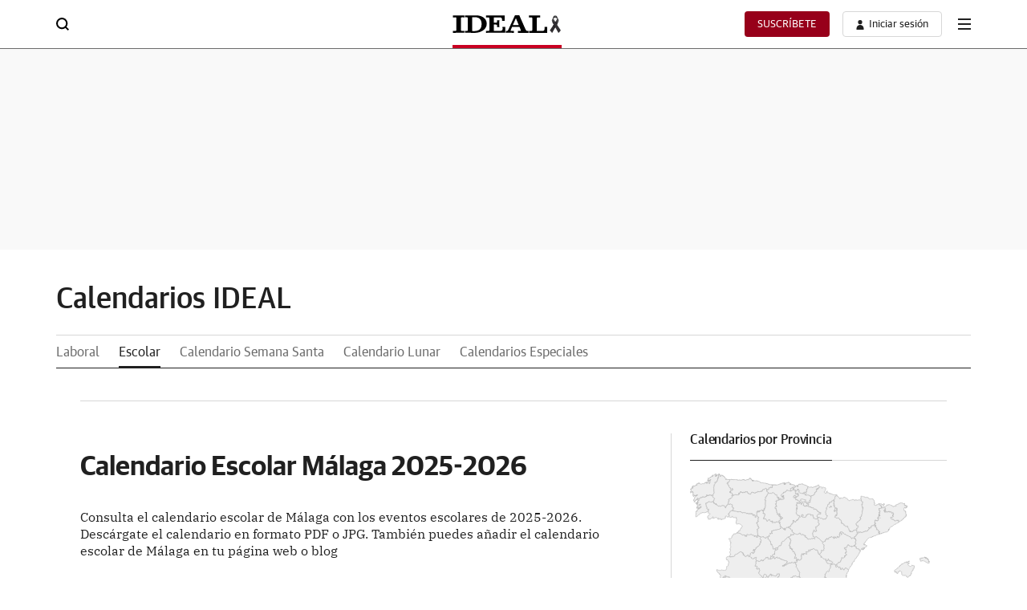

--- FILE ---
content_type: text/html; charset=UTF-8
request_url: https://calendarios.ideal.es/escolar/andalucia/malaga/malaga
body_size: 26184
content:
 <!DOCTYPE html><html lang="es"><head><meta charset="UTF-8"><title>Calendario Escolar de Málaga 2025-2026 - Calendarios Ideal - Días Festivos</title><meta name="viewport" content="width=device-width, initial-scale=1.0"><meta http-equiv="X-UA-Compatible" content="IE=edge"><meta name="description" content="Calendario escolar del municipio de Málaga provincia de Málaga con los eventos escolares del curso 2025. Además puedes el calendario en formato PDF o JPG y añadir el calendario de Málaga a tu página web"><meta property="og:title" content="Calendario Escolar de Málaga 2025-2026 - Calendarios Ideal - Días Festivos" /><meta property="og:description" content="Calendario escolar del municipio de Málaga provincia de Málaga con los eventos escolares del curso 2025. Además puedes el calendario en formato PDF o JPG y añadir el calendario de Málaga a tu página web"/><meta property="og:locale" content="es_ES" /><meta property="og:site_name" content="Calendarios" /><meta property="og:image" content="https://calendarios.ideal.es/img/calendario.jpg" /><!-- jQuery (requerido por Bootstrap 4) --><script src="https://code.jquery.com/jquery-3.7.1.min.js" integrity="sha256-/JqT3SQfawRcv/BIHPThkBvs0OEvtFFmqPF/lYI/Cxo=" crossorigin="anonymous"></script><!-- Popper.js (también requerido por algunos componentes de Bootstrap 4) --><script src="https://cdn.jsdelivr.net/npm/popper.js@1.16.1/dist/umd/popper.min.js"></script><!-- Bootstrap 4 JS --><script src="https://stackpath.bootstrapcdn.com/bootstrap/4.6.2/js/bootstrap.min.js"></script><link href="/css/bootstrap.min.css" media="screen" rel="stylesheet" type="text/css"><link href="/css/bootstrap-theme.min.css" media="screen" rel="stylesheet" type="text/css"><link href="/css/font-awesome.min.css" media="screen" rel="stylesheet" type="text/css"><link href="/css/style.min.css" media="screen" rel="stylesheet" type="text/css"><link href="/css/bootstrap-colorpicker.min.css" media="screen" rel="stylesheet" type="text/css"><link href="/img/favicon.ico" rel="shortcut icon" type="image/vnd.microsoft.icon"><link rel="canonical" href="https://calendarios.ideal.es/escolar/andalucia/malaga/malaga" /><style type="text/css"></style><!--[if lt IE 9]><script type="text/javascript" src="/js/html5shiv.js"></script><![endif]--><!--[if lt IE 9]><script type="text/javascript" src="/js/respond.min.js"></script><![endif]--><!-- Menú estático de IDEAL.es --><!DOCTYPE html><html lang="es"><head><meta charset="utf-8"><meta name="lang" content="es" /><meta http-equiv="X-UA-Compatible" content="IE=edge,chrome=1"><meta name="viewport" content="width=device-width, initial-scale=1.0"/><!-- block metas --><!-- endblock metas --><link rel="preconnect" href="https://static.vocstatic.com" /><link rel="dns-prefetch" href="https://static.vocstatic.com" /><link rel="preload" href="//s1.ppllstatics.com/starfish/1.6.6/assets/fonts/gss.woff2" as="font" type="font/woff2" crossorigin><link rel="preload" href="//s1.ppllstatics.com/starfish/1.6.6/assets/fonts/gtm.woff2" as="font" type="font/woff2" crossorigin><link rel="preload" href="//s1.ppllstatics.com/starfish/1.6.6/assets/fonts/gtr.woff2" as="font" type="font/woff2" crossorigin><link rel="preload" href="//s1.ppllstatics.com/starfish/1.6.6/assets/fonts/ibmr.woff2" as="font" type="font/woff2" crossorigin><link rel="preload" as="script" href="//static.vocstatic.com/voonto2/latest/voonto.js" /><link rel="preload" as="script" href="//static.vocstatic.com/tag-manager/latest/vtm.js" /><link rel="preload" as="script" href="//static.vocstatic.com/vam/7.11.0/vam.js" /><link rel="preload" as="script" href="//static.vocstatic.com/widgets/4.29.1/loader.js" /><link rel="preload" as="script" href="//static.vocstatic.com/widgets/4.29.1/ev-em.min.js" /><link rel="preload" as="script" href="//static.vocstatic.com/widgets/4.29.1/rtim.js" /><!-- block microdata --><!-- endblock microdata --><!-- block externalCss --><!-- endblock externalCss --><!-- block css --><link rel="stylesheet" href="//s1.ppllstatics.com/starfish/1.6.6/starfish.css"><link rel="stylesheet" href="//s1.ppllstatics.com/starfish/1.6.6/starfish-detail.css" data-voc-no-evolok-ads ><!-- endblock css --><!-- block js --><!-- endblock js --><!-- block vocentoconfig --><script>function returnWebBrowserSafariOrFirefox() { const userAgent = navigator.userAgent.toLowerCase(); return userAgent.includes("firefox") || (userAgent.includes("safari") && !userAgent.includes("chrome")) } window.vocento = { site: { evolokMigrated: true, env: 'pro', group: 'ppll', subdomain: 'www', tlddomain: 'ideal.es', media: 'ideal', name: 'Ideal', parent: '', editions: { hasEditions: true, editions: ['granada','almeria','jaen'], main: 'granada', current: 'granada', queryString: 'edtn' }, gisEnabled : false, gscEnabled : false, swgEnabled : false, vipDistrictEnabled : false, }, config: { vocuser: { url: { voccoreServiceUrl: '//voccore.ideal.es/', prospectServiceUrl: '//newsletters.vocento.com/' }, comments: { premiumComments: true, options: {categoryID: 'ideal'}, commentoVersion: '3.20.0', commentoEnabled: 'true', commentoPath: '//static.vocstatic.com/comments/4.3.0' }, urls: { catalog: 'https://catalogo-newsletters.vocento.com/', voccore: 'https://voccore.', commento: 'https://comments.vocento.com/', voccoreDomain: "https://voccore.ideal.es/", prospect: "https://newsletters.vocento.com/", prospectDomain: "//newsletters.ideal.es/" }, freezone: { subscriptionUrl: 'https://areapersonal.ideal.es/suscripcion/', newsletterUrl: 'https://areapersonal.ideal.es/servicios/newsletters.html' } }, multimedia: { videoplayer: { serviceUrl: "//api-video-player.vocento.com" } }, vtm: { legacyTracker: false, trackerUrl: '//metrics.ideal.es', evdabEnabled: false, utiq : { enabled: returnWebBrowserSafariOrFirefox(), } }, relatedContent: { recommendationId: '', trackId: '' }, lottery: { serviceUrl: 'https://api-lottery.vocento.com' }, widgets: { serviceUrl: "https://vocx.evolok.net/acd/api/3.0" ,enableFrontalAuth: true, jbEnabledGroups:[], newRelicEnabled: false, newRelicFull: false, maxAuthResponseTime: 800 }, frontalLibraries: { starredServiceUrl: 'https://areapersonal.ideal.es/servicios/api/v1/articulo', apiUserPath: '', apiAppUserPath: '', newsId: '', }, alerts: { pushServiceUrl: '//push.ideal.es/list_notificaciones.php', appKey: '99749894056cb47f961c555.66891280', workerPath:'/comun/pushservice/ws/worker.min.js', editions:{GRANADA:{value:'granada',group:'app_granada',unsubscribe:['app_almeria','app_jaen']},ALMERIA:{value:'almeria',group:'app_almeria',unsubscribe:['app_granada','app_jaen']},JAEN:{value:'jaen',group:'app_jaen',unsubscribe:['app_almeria','app_granada']}} }, paywall: { enabled: true, options: {"site":"ideal","makeCall":true,"applyRestrictions":true,"isTrialActive":false,"maxConcurrentSessions":"2","urlIosApp":"https://itunes.apple.com/es/app/ideal-de-granada/id323861238?mt=8","urlAndroidApp":"https://play.google.com/store/apps/details?id=com.vocento.idealgranada","urlMoreInfo":"https://areapersonal.ideal.es/suscripcion/pack-on-ideal-v2-90720.html","urlFreeTest":"https://areapersonal.ideal.es/suscripcion/pack-on-ideal-v2-90720/prueba.html","labelButtonFreeTest":"\u00a1 Lo quiero!","urlSubscribe":"https://areapersonal.ideal.es/suscripcion","labelButtonSubscribe":"\u00a1 Lo quiero!","urlNewsletter":"https://areapersonal.ideal.es/servicios/newsletters.html","urlExtendedRate":"https://areapersonal.ideal.es/suscripcion/tarifa-ampliada.html","v2":true,"mixedPaywall":true} }, } };</script><script type="text/javascript"> window.vocento.config.vam = { frontalVersion: "ppll2022", pageType: "portada", media: {"lastUpdate":"21-01-2026 14:10:09","lastUser":"lfbravo","dispositivos":["desktop"],"enableTpag":false,"headerBidding":{"alias":[["richaudience","exte"]],"timeout":800,"timeoutSetTargetings":50,"offsetHbPixel":100,"offsetHbPercentage":5,"disableBidders":[],"newRelic":{"enable":true,"devices":["mobile"],"typePositions":["pri"]},"prebidConfig":{"userSync":{"filterSettings":{"all":{"bidders":["appnexus","rubicon","criteo","pubmatic","ix","smartadserver","richaudience","optidigital"],"filter":"include"}},"syncsPerBidder":1,"syncDelay":6000},"debug":false,"priceGranularity":"dense","consentManagement":{"timeout":8000,"cmpApi":"iab","allowAuctionWithoutConsent":true}},"positionsPageType":{"desktop":{"noticia":["megabanner","skyscraper_izq","skyscraper_der","robapaginas","robapaginas_local","robapaginas_dos_local","robapaginas_dos","megabanner_dos","megabanner_local"],"portada":["megabanner","megabanner_local","robapaginas","robapaginas_local","robapaginas_dos_local","robapaginas_dos","megabanner_tres","megabanner_tres_local","megabanner_cuatro","megabanner_cuatro_local","megabanner_dos","megabanner_cinco_local","megabanner_dos_local","megabanner_cinco","robapaginas_tres","robapaginas_cuatro","robapaginas_cinco","robapaginas_tres_local","robapaginas_cuatro_local","robapaginas_cinco_local","robapaginas_seis_local","robapaginas_siete_local","robapaginas_ocho_local","robapaginas_diez_local","robapaginas_seis","robapaginas_siete","robapaginas_ocho","robapaginas_nueve","robapaginas_diez"],"galeria":["megabanner","skyscraper_izq","skyscraper_der","robapaginas","robapaginas_local","robapaginas_dos_local","robapaginas_dos","megabanner_dos","robapaginas_tres"]}},"adUnits_desktop":[{"code":"megabanner-id","mediaTypes":{"banner":{"sizes":[[1200,250],[1200,90],[980,251],[980,90],[980,250],[970,250],[970,90]]}},"bids":[{"bidder":"richaudience","params":{"pid":["C9lIU9qs56","05HUgFG5hE"],"supplyType":"site"}},{"bidder":"smartadserver","params":{"domain":"\/\/prg.smartadserver.com","siteId":"507992","pageId":"1589103","formatId":"110047"}},{"bidder":"appnexus","params":{"member":"10535"}},{"bidder":"criteo","params":{"pubId":"109154","networkId":"12101"}},{"bidder":"exte","params":{"pid":["cQ3bnx8Zct"],"supplyType":"site"}},{"bidder":"optidigital","params":{"publisherId":"p299","placementId":"vocento.ideal_megabanner"}},{"bidder":"pubmatic","params":{"publisherId":"164388","adSlot":"IDEAL_web_megabanner"}},{"bidder":"rubicon","params":{"accountId":"18554","siteId":"203498","zoneId":"1003256"}},{"bidder":"ias","params":{"pubId":"929841"}},{"bidder":"ix","params":{"siteId":"1180670","size":[[1200,250],[1200,90],[980,90],[980,250],[970,90],[970,250]]}}]},{"code":"megabanner_dos-id","mediaTypes":{"banner":{"sizes":[[1200,250],[1200,90],[980,90],[980,250],[970,90],[970,250],[728,90]]}},"bids":[{"bidder":"smartadserver","params":{"domain":"\/\/prg.smartadserver.com","siteId":"507992","pageId":"1589103","formatId":"109423"}},{"bidder":"appnexus","params":{"member":"10535"}},{"bidder":"criteo","params":{"pubId":"109154","networkId":"12101"}},{"bidder":"exte","params":{"pid":["zugyIO7PFQ"],"supplyType":"site"}},{"bidder":"pubmatic","params":{"publisherId":"164388","adSlot":"IDEAL_web_megabanner_dos"}},{"bidder":"rubicon","params":{"accountId":"18554","siteId":"203498","zoneId":"1003262"}},{"bidder":"richaudience","params":{"pid":"0q9IwCO2Ox","supplyType":"site"}},{"bidder":"ias","params":{"pubId":"929841"}},{"bidder":"ix","params":{"siteId":"1180675","size":[[1200,250],[1200,90],[980,90],[980,250],[970,90],[970,250],[728,90]]}}]},{"code":"megabanner_local-id","mediaTypes":{"banner":{"sizes":[[1200,250],[1200,90],[980,90],[980,250],[970,90],[970,250],[728,90]]}},"bids":[{"bidder":"smartadserver","params":{"domain":"\/\/prg.smartadserver.com","siteId":"507992","pageId":"1589103","formatId":"109426"}},{"bidder":"appnexus","params":{"member":"10535"}},{"bidder":"criteo","params":{"pubId":"109154","networkId":"12101"}},{"bidder":"exte","params":{"pid":["EETJK2wX6E"],"supplyType":"site"}},{"bidder":"pubmatic","params":{"publisherId":"164388","adSlot":"IDEAL_web_megabanner_local"}},{"bidder":"rubicon","params":{"accountId":"18554","siteId":"203498","zoneId":"1003274"}},{"bidder":"richaudience","params":{"pid":"1fFa9OSVl1","supplyType":"site"}},{"bidder":"ias","params":{"pubId":"929841"}},{"bidder":"ix","params":{"siteId":"1180677","size":[[1200,250],[1200,90],[980,90],[980,250],[970,90],[970,250],[728,90]]}}]},{"code":"robapaginas-id","mediaTypes":{"banner":{"sizes":[[300,250],[300,600]]}},"bids":[{"bidder":"smartadserver","params":{"domain":"\/\/prg.smartadserver.com","siteId":"507992","pageId":"1589103","formatId":"109018"}},{"bidder":"appnexus","params":{"member":"10535"}},{"bidder":"criteo","params":{"pubId":"109154","networkId":"12101"}},{"bidder":"exte","params":{"pid":["cOZZeOxVym"],"supplyType":"site"}},{"bidder":"rubicon","params":{"accountId":"18554","siteId":"203498","zoneId":"1003276"}},{"bidder":"pubmatic","params":{"publisherId":"164388","adSlot":"IDEAL_web_robapaginas"}},{"bidder":"richaudience","params":{"pid":"swkg5B5gtW","supplyType":"site"}},{"bidder":"ias","params":{"pubId":"929841"}},{"bidder":"ix","params":{"siteId":"1180680","size":[[300,250],[300,600]]}}]},{"code":"robapaginas_dos-id","mediaTypes":{"banner":{"sizes":[[300,250],[300,600]]}},"bids":[{"bidder":"smartadserver","params":{"domain":"\/\/prg.smartadserver.com","siteId":"507992","pageId":"1589103","formatId":"109019"}},{"bidder":"appnexus","params":{"member":"10535"}},{"bidder":"criteo","params":{"pubId":"109154","networkId":"12101"}},{"bidder":"exte","params":{"pid":["aPomeKgqZI"],"supplyType":"site"}},{"bidder":"optidigital","params":{"publisherId":"p299","placementId":"vocento.ideal_robapaginas_dos"}},{"bidder":"pubmatic","params":{"publisherId":"164388","adSlot":"IDEAL_web_robapaginas_dos"}},{"bidder":"rubicon","params":{"accountId":"18554","siteId":"203498","zoneId":"1003278"}},{"bidder":"ix","params":{"siteId":"287357","size":[300,250]}},{"bidder":"richaudience","params":{"pid":"NFWwabXICf","supplyType":"site"}},{"bidder":"ias","params":{"pubId":"929841"}},{"bidder":"ix","params":{"siteId":"1180687","size":[[300,250],[300,600]]}}]},{"code":"robapaginas_dos_local-id","mediaTypes":{"banner":{"sizes":[[300,250],[300,600]]}},"bids":[{"bidder":"smartadserver","params":{"domain":"\/\/prg.smartadserver.com","siteId":"507992","pageId":"1589103","formatId":"109427"}},{"bidder":"appnexus","params":{"member":"10535"}},{"bidder":"criteo","params":{"pubId":"109154","networkId":"12101"}},{"bidder":"exte","params":{"pid":["aPomeKgqZI"],"supplyType":"site"}},{"bidder":"pubmatic","params":{"publisherId":"164388","adSlot":"IDEAL_web_robapaginas_dos_local"}},{"bidder":"rubicon","params":{"accountId":"18554","siteId":"203498","zoneId":"1003284"}},{"bidder":"richaudience","params":{"pid":"0owqt8BgbN","supplyType":"site"}},{"bidder":"ias","params":{"pubId":"929841"}},{"bidder":"ix","params":{"siteId":"1180688","size":[[300,250],[300,600]]}}]},{"code":"robapaginas_local-id","mediaTypes":{"banner":{"sizes":[[300,250],[300,600]]}},"bids":[{"bidder":"smartadserver","params":{"domain":"\/\/prg.smartadserver.com","siteId":"507992","pageId":"1589103","formatId":"109422"}},{"bidder":"appnexus","params":{"member":"10535"}},{"bidder":"criteo","params":{"pubId":"109154","networkId":"12101"}},{"bidder":"exte","params":{"pid":["6wgCnOEunw"],"supplyType":"site"}},{"bidder":"pubmatic","params":{"publisherId":"164388","adSlot":"IDEAL_web_robapaginas_local"}},{"bidder":"rubicon","params":{"accountId":"18554","siteId":"203498","zoneId":"1003282"}},{"bidder":"richaudience","params":{"pid":"055hu7gatp","supplyType":"site"}},{"bidder":"ias","params":{"pubId":"929841"}},{"bidder":"ix","params":{"siteId":"1180689","size":[[300,250],[300,600]]}}]},{"code":"robapaginas_tres_local-id","mediaTypes":{"banner":{"sizes":[[300,250],[300,600]]}},"bids":[{"bidder":"smartadserver","params":{"domain":"\/\/prg.smartadserver.com","siteId":"507992","pageId":"1589103","formatId":"109455"}},{"bidder":"appnexus","params":{"member":"10535"}},{"bidder":"criteo","params":{"pubId":"109154","networkId":"12101"}},{"bidder":"exte","params":{"pid":["PH9ZsDU7XF"],"supplyType":"site"}},{"bidder":"pubmatic","params":{"publisherId":"164388","adSlot":"IDEAL_web_robapaginas_tres_local"}},{"bidder":"rubicon","params":{"accountId":"18554","siteId":"203498","zoneId":"1003288"}},{"bidder":"richaudience","params":{"pid":"0HZtj2r88V","supplyType":"site"}},{"bidder":"ias","params":{"pubId":"929841"}},{"bidder":"ix","params":{"siteId":"1180699","size":[[300,250],[300,600]]}}]},{"code":"robapaginas_cuatro_local-id","mediaTypes":{"banner":{"sizes":[[300,250],[300,600]]}},"bids":[{"bidder":"smartadserver","params":{"domain":"\/\/prg.smartadserver.com","siteId":"507992","pageId":"1589103","formatId":"109461"}},{"bidder":"appnexus","params":{"member":"10535"}},{"bidder":"criteo","params":{"pubId":"109154","networkId":"12101"}},{"bidder":"exte","params":{"pid":["WxfWKrSyiP"],"supplyType":"site"}},{"bidder":"pubmatic","params":{"publisherId":"164388","adSlot":"IDEAL_web_robapaginas"}},{"bidder":"rubicon","params":{"accountId":"18554","siteId":"203498","zoneId":"1003294"}},{"bidder":"richaudience","params":{"pid":"CrJnjAuukM","supplyType":"site"}},{"bidder":"ias","params":{"pubId":"929841"}},{"bidder":"ix","params":{"siteId":"1180684","size":[[300,250],[300,600]]}}]},{"code":"robapaginas_tres-id","mediaTypes":{"banner":{"sizes":[[300,250],[300,600]]}},"bids":[{"bidder":"smartadserver","params":{"domain":"\/\/prg.smartadserver.com","siteId":"507992","pageId":"1589103","formatId":"109431"}},{"bidder":"appnexus","params":{"member":"10535"}},{"bidder":"criteo","params":{"pubId":"109154","networkId":"12101"}},{"bidder":"exte","params":{"pid":["zi55JIIv3D"],"supplyType":"site"}},{"bidder":"pubmatic","params":{"publisherId":"164388","adSlot":"IDEAL_web_robapaginas_tres"}},{"bidder":"rubicon","params":{"accountId":"18554","siteId":"203498","zoneId":"1003280"}},{"bidder":"richaudience","params":{"pid":"rRY8uPaaWN","supplyType":"site"}},{"bidder":"ias","params":{"pubId":"929841"}},{"bidder":"ix","params":{"siteId":"1180698","size":[[300,250],[300,600]]}}]},{"code":"megabanner_tres-id","mediaTypes":{"banner":{"sizes":[[1200,250],[1200,90],[980,90],[980,250],[970,90],[970,250],[728,90]]}},"bids":[{"bidder":"smartadserver","params":{"domain":"\/\/prg.smartadserver.com","siteId":"507992","pageId":"1589103","formatId":"109430"}},{"bidder":"appnexus","params":{"member":"10535"}},{"bidder":"rubicon","params":{"accountId":"18554","siteId":"203498","zoneId":"1260874"}},{"bidder":"criteo","params":{"pubId":"109154","networkId":"12101"}},{"bidder":"exte","params":{"pid":["gMGtSgwgBT"],"supplyType":"site"}},{"bidder":"pubmatic","params":{"publisherId":"164388","adSlot":"IDEAL_web_megabanner_tres"}},{"bidder":"richaudience","params":{"pid":"0OvHOoQtNi","supplyType":"site"}},{"bidder":"ias","params":{"pubId":"929841"}},{"bidder":"ix","params":{"siteId":"1180678","size":[[1200,250],[1200,90],[980,90],[980,250],[970,90],[970,250],[728,90]]}}]},{"code":"megabanner_cuatro-id","mediaTypes":{"banner":{"sizes":[[1200,250],[1200,90],[980,90],[980,250],[970,90],[970,250],[728,90]]}},"bids":[{"bidder":"smartadserver","params":{"domain":"\/\/prg.smartadserver.com","siteId":"507992","pageId":"1589103","formatId":"109488"}},{"bidder":"appnexus","params":{"member":"10535"}},{"bidder":"rubicon","params":{"accountId":"18554","siteId":"203498","zoneId":"1260874"}},{"bidder":"criteo","params":{"pubId":"109154","networkId":"12101"}},{"bidder":"pubmatic","params":{"publisherId":"164388","adSlot":"IDEAL_web_megabanner_cuatro"}},{"bidder":"richaudience","params":{"pid":"1KdmBPXAn9","supplyType":"site"}},{"bidder":"ix","params":{"siteId":"1184887","size":[[1200,250],[1200,90],[980,90],[980,250],[970,90],[970,250],[728,90]]}},{"bidder":"ias","params":{"pubId":"929841"}}]},{"code":"megabanner_cinco-id","mediaTypes":{"banner":{"sizes":[[1200,250],[1200,90],[980,90],[980,250],[970,90],[970,250],[728,90]]}},"bids":[{"bidder":"smartadserver","params":{"domain":"\/\/prg.smartadserver.com","siteId":"507992","pageId":"1589103","formatId":"109468"}},{"bidder":"appnexus","params":{"member":"10535"}},{"bidder":"rubicon","params":{"accountId":"18554","siteId":"203498","zoneId":"1260874"}},{"bidder":"criteo","params":{"pubId":"109154","networkId":"12101"}},{"bidder":"exte","params":{"pid":["I2IMtl2sH4"],"supplyType":"site"}},{"bidder":"pubmatic","params":{"publisherId":"164388","adSlot":"IDEAL_web_megabanner_cinco"}},{"bidder":"richaudience","params":{"pid":"06TYwKFMmN","supplyType":"site"}},{"bidder":"ias","params":{"pubId":"929841"}},{"bidder":"ix","params":{"siteId":"1180671","size":[[1200,250],[1200,90],[980,90],[980,250],[970,90],[970,250],[728,90]]}}]},{"code":"megabanner_dos_local-id","mediaTypes":{"banner":{"sizes":[[1200,250],[1200,90],[980,90],[980,250],[970,90],[970,250],[728,90]]}},"bids":[{"bidder":"smartadserver","params":{"domain":"\/\/prg.smartadserver.com","siteId":"507992","pageId":"1589103","formatId":"109460"}},{"bidder":"appnexus","params":{"member":"10535"}},{"bidder":"rubicon","params":{"accountId":"18554","siteId":"203498","zoneId":"1260874"}},{"bidder":"criteo","params":{"pubId":"109154","networkId":"12101"}},{"bidder":"exte","params":{"pid":["zugyIO7PFQ"],"supplyType":"site"}},{"bidder":"pubmatic","params":{"publisherId":"164388","adSlot":"IDEAL_web_megabanner_dos_local"}},{"bidder":"richaudience","params":{"pid":"cCiNCgLTih","supplyType":"site"}},{"bidder":"ias","params":{"pubId":"929841"}},{"bidder":"ix","params":{"siteId":"1180676","size":[[1200,250],[1200,90],[980,90],[980,250],[970,90],[970,250],[728,90]]}}]},{"code":"megabanner_tres_local-id","mediaTypes":{"banner":{"sizes":[[1200,250],[1200,90],[980,90],[980,250],[970,90],[970,250],[728,90]]}},"bids":[{"bidder":"smartadserver","params":{"domain":"\/\/prg.smartadserver.com","siteId":"507992","pageId":"1589103","formatId":"109467"}},{"bidder":"appnexus","params":{"member":"10535"}},{"bidder":"rubicon","params":{"accountId":"18554","siteId":"203498","zoneId":"1260874"}},{"bidder":"criteo","params":{"pubId":"109154","networkId":"12101"}},{"bidder":"exte","params":{"pid":["8MlLXvPb3k"],"supplyType":"site"}},{"bidder":"pubmatic","params":{"publisherId":"164388","adSlot":"IDEAL_web_megabanner_tres_local"}},{"bidder":"richaudience","params":{"pid":"0UPxueH3d5","supplyType":"site"}},{"bidder":"ias","params":{"pubId":"929841"}},{"bidder":"ix","params":{"siteId":"1180679","size":[[1200,250],[1200,90],[980,90],[980,250],[970,90],[970,250],[728,90]]}}]},{"code":"megabanner_cuatro_local-id","mediaTypes":{"banner":{"sizes":[[1200,250],[1200,90],[980,90],[980,250],[970,90],[970,250],[728,90]]}},"bids":[{"bidder":"smartadserver","params":{"domain":"\/\/prg.smartadserver.com","siteId":"507992","pageId":"1589103","formatId":"109475"}},{"bidder":"appnexus","params":{"member":"10535"}},{"bidder":"rubicon","params":{"accountId":"18554","siteId":"203498","zoneId":"1260874"}},{"bidder":"criteo","params":{"pubId":"109154","networkId":"12101"}},{"bidder":"exte","params":{"pid":["uzM2h5MCkB"],"supplyType":"site"}},{"bidder":"pubmatic","params":{"publisherId":"164388","adSlot":"IDEAL_web_megabanner_cuatro_local"}},{"bidder":"richaudience","params":{"pid":"1rcGv7ude9","supplyType":"site"}},{"bidder":"ias","params":{"pubId":"929841"}},{"bidder":"ix","params":{"siteId":"1180673","size":[[1200,250],[1200,90],[980,90],[980,250],[970,90],[970,250],[728,90]]}}]},{"code":"megabanner_cinco_local-id","mediaTypes":{"banner":{"sizes":[[1200,250],[1200,90],[980,90],[980,250],[970,90],[970,250],[728,90]]}},"bids":[{"bidder":"smartadserver","params":{"domain":"\/\/prg.smartadserver.com","siteId":"507992","pageId":"1589103","formatId":"109466"}},{"bidder":"appnexus","params":{"member":"10535"}},{"bidder":"rubicon","params":{"accountId":"18554","siteId":"203498","zoneId":"1260874"}},{"bidder":"criteo","params":{"pubId":"109154","networkId":"12101"}},{"bidder":"exte","params":{"pid":["frtzVYvZvO"],"supplyType":"site"}},{"bidder":"pubmatic","params":{"publisherId":"164388","adSlot":"IDEAL_web_megabanner_cinco_local"}},{"bidder":"richaudience","params":{"pid":"lVgTWklGSU","supplyType":"site"}},{"bidder":"ias","params":{"pubId":"929841"}},{"bidder":"ix","params":{"siteId":"1180672","size":[[1200,250],[1200,90],[980,90],[980,250],[970,90],[970,250],[728,90]]}}]},{"code":"robapaginas_cuatro-id","mediaTypes":{"banner":{"sizes":[[300,250],[300,600]]}},"bids":[{"bidder":"smartadserver","params":{"domain":"\/\/prg.smartadserver.com","siteId":"507992","pageId":"1589103","formatId":"109436"}},{"bidder":"appnexus","params":{"member":"10535"}},{"bidder":"rubicon","params":{"accountId":"18554","siteId":"203498","zoneId":"1260874"}},{"bidder":"criteo","params":{"pubId":"109154","networkId":"12101"}},{"bidder":"exte","params":{"pid":["cOZZeOxVym"],"supplyType":"site"}},{"bidder":"pubmatic","params":{"publisherId":"164388","adSlot":"IDEAL_web_robapaginas_cuatro"}},{"bidder":"richaudience","params":{"pid":"0M9IJGybgE","supplyType":"site"}},{"bidder":"ias","params":{"pubId":"929841"}},{"bidder":"ix","params":{"siteId":"1180683","size":[[300,250],[300,600]]}}]},{"code":"robapaginas_cinco-id","mediaTypes":{"banner":{"sizes":[[300,250],[300,600]]}},"bids":[{"bidder":"smartadserver","params":{"domain":"\/\/prg.smartadserver.com","siteId":"507992","pageId":"1589103","formatId":"109441"}},{"bidder":"appnexus","params":{"member":"10535"}},{"bidder":"rubicon","params":{"accountId":"18554","siteId":"203498","zoneId":"1260874"}},{"bidder":"criteo","params":{"pubId":"109154","networkId":"12101"}},{"bidder":"exte","params":{"pid":["5t5OSRks72"],"supplyType":"site"}},{"bidder":"pubmatic","params":{"publisherId":"164388","adSlot":"IDEAL_web_robapaginas_cinco"}},{"bidder":"richaudience","params":{"pid":"R83drsBj5z","supplyType":"site"}},{"bidder":"ias","params":{"pubId":"929841"}},{"bidder":"ix","params":{"siteId":"1180681","size":[[300,250],[300,600]]}}]},{"code":"robapaginas_seis-id","mediaTypes":{"banner":{"sizes":[[300,250],[300,600]]}},"bids":[{"bidder":"smartadserver","params":{"domain":"\/\/prg.smartadserver.com","siteId":"507992","pageId":"1589103","formatId":"109458"}},{"bidder":"appnexus","params":{"member":"10535"}},{"bidder":"rubicon","params":{"accountId":"18554","siteId":"203498","zoneId":"1260874"}},{"bidder":"criteo","params":{"pubId":"109154","networkId":"12101"}},{"bidder":"exte","params":{"pid":["jPskQmftk1"],"supplyType":"site"}},{"bidder":"pubmatic","params":{"publisherId":"164388","adSlot":"IDEAL_web_robapaginas_seis"}},{"bidder":"richaudience","params":{"pid":"03GCJrb5Jf","supplyType":"site"}},{"bidder":"ias","params":{"pubId":"929841"}},{"bidder":"ix","params":{"siteId":"1180694","size":[[300,250],[300,600]]}}]},{"code":"robapaginas_siete-id","mediaTypes":{"banner":{"sizes":[[300,250],[300,600]]}},"bids":[{"bidder":"smartadserver","params":{"domain":"\/\/prg.smartadserver.com","siteId":"507992","pageId":"1589103","formatId":"109463"}},{"bidder":"appnexus","params":{"member":"10535"}},{"bidder":"rubicon","params":{"accountId":"18554","siteId":"203498","zoneId":"1260874"}},{"bidder":"criteo","params":{"pubId":"109154","networkId":"12101"}},{"bidder":"exte","params":{"pid":["AyRUgSkwiK"],"supplyType":"site"}},{"bidder":"pubmatic","params":{"publisherId":"164388","adSlot":"IDEAL_web_robapaginas_siete"}},{"bidder":"richaudience","params":{"pid":"1hOlUR2Oza","supplyType":"site"}},{"bidder":"ias","params":{"pubId":"929841"}},{"bidder":"ix","params":{"siteId":"1180696","size":[[300,250],[300,600]]}}]},{"code":"robapaginas_ocho-id","mediaTypes":{"banner":{"sizes":[[300,250],[300,600]]}},"bids":[{"bidder":"smartadserver","params":{"domain":"\/\/prg.smartadserver.com","siteId":"507992","pageId":"1589103","formatId":"109485"}},{"bidder":"appnexus","params":{"member":"10535"}},{"bidder":"rubicon","params":{"accountId":"18554","siteId":"203498","zoneId":"1260874"}},{"bidder":"criteo","params":{"pubId":"109154","networkId":"12101"}},{"bidder":"exte","params":{"pid":["qhl174rHGS"],"supplyType":"site"}},{"bidder":"pubmatic","params":{"publisherId":"164388","adSlot":"IDEAL_web_robapaginas_ocho"}},{"bidder":"richaudience","params":{"pid":"oyktMoK0Xo","supplyType":"site"}},{"bidder":"ias","params":{"pubId":"929841"}},{"bidder":"ix","params":{"siteId":"1180692","size":[[300,250],[300,600]]}}]},{"code":"robapaginas_nueve-id","mediaTypes":{"banner":{"sizes":[[300,250],[300,600]]}},"bids":[{"bidder":"smartadserver","params":{"domain":"\/\/prg.smartadserver.com","siteId":"507992","pageId":"1589103","formatId":"109490"}},{"bidder":"appnexus","params":{"member":"10535"}},{"bidder":"rubicon","params":{"accountId":"18554","siteId":"203498","zoneId":"1260874"}},{"bidder":"criteo","params":{"pubId":"109154","networkId":"12101"}},{"bidder":"exte","params":{"pid":["2FhUDuKJjg"],"supplyType":"site"}},{"bidder":"pubmatic","params":{"publisherId":"164388","adSlot":"IDEAL_web_robapaginas_nueve"}},{"bidder":"richaudience","params":{"pid":"0gA1cdgh1S","supplyType":"site"}},{"bidder":"ias","params":{"pubId":"929841"}},{"bidder":"ix","params":{"siteId":"1180690","size":[[300,250],[300,600]]}}]},{"code":"robapaginas_diez-id","mediaTypes":{"banner":{"sizes":[[300,250],[300,600]]}},"bids":[{"bidder":"smartadserver","params":{"domain":"\/\/prg.smartadserver.com","siteId":"507992","pageId":"1589103","formatId":"109489"}},{"bidder":"appnexus","params":{"member":"10535"}},{"bidder":"rubicon","params":{"accountId":"18554","siteId":"203498","zoneId":"1260874"}},{"bidder":"criteo","params":{"pubId":"109154","networkId":"12101"}},{"bidder":"exte","params":{"pid":["sxY9h8qay7"],"supplyType":"site"}},{"bidder":"pubmatic","params":{"publisherId":"164388","adSlot":"IDEAL_web_robapaginas_diez"}},{"bidder":"richaudience","params":{"pid":"1T0WRmiJX5","supplyType":"site"}},{"bidder":"ias","params":{"pubId":"929841"}},{"bidder":"ix","params":{"siteId":"1180685","size":[[300,250],[300,600]]}}]},{"code":"robapaginas_cinco_local-id","mediaTypes":{"banner":{"sizes":[[300,250],[300,600]]}},"bids":[{"bidder":"smartadserver","params":{"domain":"\/\/prg.smartadserver.com","siteId":"507992","pageId":"1589103","formatId":"109470"}},{"bidder":"appnexus","params":{"member":"10535"}},{"bidder":"rubicon","params":{"accountId":"18554","siteId":"203498","zoneId":"1260874"}},{"bidder":"criteo","params":{"pubId":"109154","networkId":"12101"}},{"bidder":"exte","params":{"pid":["ZnUjfN71K8"],"supplyType":"site"}},{"bidder":"pubmatic","params":{"publisherId":"164388","adSlot":"IDEAL_web_robapaginas_cinco_local"}},{"bidder":"richaudience","params":{"pid":"0nM2yJNPbn","supplyType":"site"}},{"bidder":"ias","params":{"pubId":"929841"}},{"bidder":"ix","params":{"siteId":"1180682","size":[[300,250],[300,600]]}}]},{"code":"robapaginas_seis_local-id","mediaTypes":{"banner":{"sizes":[[300,250],[300,600]]}},"bids":[{"bidder":"smartadserver","params":{"domain":"\/\/prg.smartadserver.com","siteId":"507992","pageId":"1589103","formatId":"109471"}},{"bidder":"appnexus","params":{"member":"10535"}},{"bidder":"rubicon","params":{"accountId":"18554","siteId":"203498","zoneId":"1260874"}},{"bidder":"criteo","params":{"pubId":"109154","networkId":"12101"}},{"bidder":"exte","params":{"pid":["lGEpS8Ayyz"],"supplyType":"site"}},{"bidder":"pubmatic","params":{"publisherId":"164388","adSlot":"IDEAL_web_robapaginas_seis_local"}},{"bidder":"richaudience","params":{"pid":"14Cibf3aLL","supplyType":"site"}},{"bidder":"ias","params":{"pubId":"929841"}},{"bidder":"ix","params":{"siteId":"1180695","size":[[300,250],[300,600]]}}]},{"code":"robapaginas_siete_local-id","mediaTypes":{"banner":{"sizes":[[300,250],[300,600]]}},"bids":[{"bidder":"smartadserver","params":{"domain":"\/\/prg.smartadserver.com","siteId":"507992","pageId":"1589103","formatId":"109480"}},{"bidder":"appnexus","params":{"member":"10535"}},{"bidder":"rubicon","params":{"accountId":"18554","siteId":"203498","zoneId":"1260874"}},{"bidder":"criteo","params":{"pubId":"109154","networkId":"12101"}},{"bidder":"exte","params":{"pid":["MdQ7Olwl1M"],"supplyType":"site"}},{"bidder":"pubmatic","params":{"publisherId":"164388","adSlot":"IDEAL_web_robapaginas_siete_local"}},{"bidder":"richaudience","params":{"pid":"2jt80L8Ahx","supplyType":"site"}},{"bidder":"ias","params":{"pubId":"929841"}},{"bidder":"ix","params":{"siteId":"1180697","size":[[300,250],[300,600]]}}]},{"code":"robapaginas_ocho_local-id","mediaTypes":{"banner":{"sizes":[[300,250],[300,600]]}},"bids":[{"bidder":"smartadserver","params":{"domain":"\/\/prg.smartadserver.com","siteId":"507992","pageId":"1589103","formatId":"109485"}},{"bidder":"appnexus","params":{"member":"10535"}},{"bidder":"rubicon","params":{"accountId":"18554","siteId":"203498","zoneId":"1260874"}},{"bidder":"richaudience","params":{"pid":"POJ4eCbLEe","supplyType":"site"}},{"bidder":"criteo","params":{"pubId":"109154","networkId":"12101"}},{"bidder":"exte","params":{"pid":["EmBfLeNjAD"],"supplyType":"site"}},{"bidder":"pubmatic","params":{"publisherId":"164388","adSlot":"IDEAL_web_robapaginas_ocho_local"}},{"bidder":"ias","params":{"pubId":"929841"}},{"bidder":"ix","params":{"siteId":"1180693","size":[[300,250],[300,600]]}}]},{"code":"robapaginas_nueve_local-id","mediaTypes":{"banner":{"sizes":[[300,250],[300,600]]}},"bids":[{"bidder":"smartadserver","params":{"domain":"\/\/prg.smartadserver.com","siteId":"507992","pageId":"1589103","formatId":"109481"}},{"bidder":"appnexus","params":{"member":"10535"}},{"bidder":"rubicon","params":{"accountId":"18554","siteId":"203498","zoneId":"1260874"}},{"bidder":"richaudience","params":{"pid":"POJ4eCbLEe","supplyType":"site"}},{"bidder":"criteo","params":{"pubId":"109154","networkId":"12101"}},{"bidder":"exte","params":{"pid":["7n3eufW81X"],"supplyType":"site"}},{"bidder":"pubmatic","params":{"publisherId":"164388","adSlot":"IDEAL_web_robapaginas_nueve_local"}},{"bidder":"ias","params":{"pubId":"929841"}},{"bidder":"ix","params":{"siteId":"1180691","size":[[300,250],[300,600]]}}]},{"code":"robapaginas_diez_local-id","mediaTypes":{"banner":{"sizes":[[300,250],[300,600]]}},"bids":[{"bidder":"smartadserver","params":{"domain":"\/\/prg.smartadserver.com","siteId":"507992","pageId":"1589103","formatId":"109493"}},{"bidder":"appnexus","params":{"member":"10535"}},{"bidder":"rubicon","params":{"accountId":"18554","siteId":"203498","zoneId":"1260874"}},{"bidder":"criteo","params":{"pubId":"109154","networkId":"12101"}},{"bidder":"exte","params":{"pid":["nZ5P1BfB9B"],"supplyType":"site"}},{"bidder":"pubmatic","params":{"publisherId":"164388","adSlot":"IDEAL_web_robapaginas_diez_local"}},{"bidder":"richaudience","params":{"pid":"1g1zlVcMAj","supplyType":"site"}},{"bidder":"ias","params":{"pubId":"929841"}},{"bidder":"ix","params":{"siteId":"1180686","size":[[300,250],[300,600]]}}]},{"code":"skyscraper_der-id","mediaTypes":{"banner":{"sizes":[[120,600],[120,800]]}},"bids":[{"bidder":"smartadserver","params":{"domain":"\/\/prg.smartadserver.com","siteId":"507992","pageId":"1589103","formatId":"109428"}},{"bidder":"appnexus","params":{"member":"10535"}},{"bidder":"criteo","params":{"pubId":"109154","networkId":"12101"}},{"bidder":"exte","params":{"pid":["HPK4mmjX60"],"supplyType":"site"}},{"bidder":"pubmatic","params":{"publisherId":"164388","adSlot":"IDEAL_web_skyscraper_der"}},{"bidder":"richaudience","params":{"pid":"1u3QUzNGkC","supplyType":"site"}},{"bidder":"ias","params":{"pubId":"929841"}},{"bidder":"ix","params":{"siteId":"1180700","size":[[120,600],[120,800]]}}]},{"code":"skyscraper_izq-id","mediaTypes":{"banner":{"sizes":[[120,600],[120,800]]}},"bids":[{"bidder":"smartadserver","params":{"domain":"\/\/prg.smartadserver.com","siteId":"507992","pageId":"1589103","formatId":"109429"}},{"bidder":"appnexus","params":{"member":"10535"}},{"bidder":"criteo","params":{"pubId":"109154","networkId":"12101"}},{"bidder":"exte","params":{"pid":["vebtfKdJnH"],"supplyType":"site"}},{"bidder":"pubmatic","params":{"publisherId":"164388","adSlot":"IDEAL_web_skyscraper_izq"}},{"bidder":"rubicon","params":{"accountId":"18554","siteId":"203498","zoneId":"1003302"}},{"bidder":"richaudience","params":{"pid":"cJW6qq606z","supplyType":"site"}},{"bidder":"ias","params":{"pubId":"929841"}},{"bidder":"ix","params":{"siteId":"1180701","size":[[120,600],[120,800]]}}]}],"biddersConfig":{"appnexus":{"percent":0},"smartadserver":{"percent":0},"rubicon":{"percent":0},"criteo":{"percent":0},"pubmatic":{"percent":0},"ix":{"percent":0},"optidigital":{"percent":0},"richaudience":{"percent":0}},"overwriteBidderSetting":[{"adUnitPath_desktop":"\/4900\/vocento.xlsemanal\/","adUnitPath_mobile":"\/4900\/webm.XLSEMANAL\/","adUnits_desktop":[{"code":"megabanner-id","mediaTypes":{"banner":{"sizes":[[980,251],[980,90],[980,250],[970,250],[970,90]]}},"bids":[{"bidder":"appnexus","params":{"member":"10535"}},{"bidder":"criteo","params":{"pubId":"929841","networkId":"12101"}},{"bidder":"pubmatic","params":{"publisherId":"164388","adSlot":"XLSEMANAL_web_megabanner"}},{"bidder":"smartadserver","params":{"domain":"\/\/prg.smartadserver.com","siteId":"507609","pageId":"1583909","formatId":"110047"}},{"bidder":"rubicon","params":{"accountId":"18554","siteId":"296718","zoneId":"1495940"}},{"bidder":"richaudience","params":{"pid":"wD8Sy68YO2","supplyType":"site"}},{"bidder":"ix","params":{"siteId":"1181513","size":[[970,250],[970,90],[980,250],[980,90]]}},{"bidder":"ias","params":{"pubId":"929841"}}]},{"code":"robapaginas-id","mediaTypes":{"banner":{"sizes":[[300,250],[300,600]]}},"bids":[{"bidder":"appnexus","params":{"member":"10535"}},{"bidder":"criteo","params":{"pubId":"929841","networkId":"12101"}},{"bidder":"pubmatic","params":{"publisherId":"164388","adSlot":"XLSEMANAL_web_robapaginas"}},{"bidder":"smartadserver","params":{"domain":"\/\/prg.smartadserver.com","siteId":"507609","pageId":"1583909","formatId":"109018"}},{"bidder":"rubicon","params":{"accountId":"18554","siteId":"296718","zoneId":"1495944"}},{"bidder":"richaudience","params":{"pid":"0570ZFN5y5","supplyType":"site"}},{"bidder":"ix","params":{"siteId":"1181516","size":[[300,250],[300,600]]}},{"bidder":"ias","params":{"pubId":"929841"}}]},{"code":"robapaginas_dos-id","mediaTypes":{"banner":{"sizes":[[300,250],[300,600]]}},"bids":[{"bidder":"appnexus","params":{"member":"10535"}},{"bidder":"criteo","params":{"pubId":"929841","networkId":"12101"}},{"bidder":"pubmatic","params":{"publisherId":"164388","adSlot":"XLSEMANAL_web_robapaginas_dos"}},{"bidder":"smartadserver","params":{"domain":"\/\/prg.smartadserver.com","siteId":"507609","pageId":"1583909","formatId":"109019"}},{"bidder":"rubicon","params":{"accountId":"18554","siteId":"296718","zoneId":"1495946"}},{"bidder":"richaudience","params":{"pid":"0JT1opTxBs","supplyType":"site"}},{"bidder":"ix","params":{"siteId":"1181516","size":[[300,250],[300,600]]}},{"bidder":"ias","params":{"pubId":"929841"}}]},{"code":"robapaginas_tres-id","mediaTypes":{"banner":{"sizes":[[300,250],[300,600]]}},"bids":[{"bidder":"appnexus","params":{"member":"10535"}},{"bidder":"criteo","params":{"pubId":"929841","networkId":"12101"}},{"bidder":"pubmatic","params":{"publisherId":"164388","adSlot":"XLSEMANAL_web_robapaginas_tres"}},{"bidder":"smartadserver","params":{"domain":"\/\/prg.smartadserver.com","siteId":"507609","pageId":"1583909","formatId":"109431"}},{"bidder":"rubicon","params":{"accountId":"18554","siteId":"296718","zoneId":"1495948"}},{"bidder":"richaudience","params":{"pid":"136maNKKSi","supplyType":"site"}},{"bidder":"ix","params":{"siteId":"1181518","size":[[300,250],[300,600]]}},{"bidder":"ias","params":{"pubId":"929841"}}]},{"code":"robapaginas_cuatro-id","mediaTypes":{"banner":{"sizes":[[300,250],[300,600]]}},"bids":[{"bidder":"appnexus","params":{"member":"10535"}},{"bidder":"criteo","params":{"pubId":"929841","networkId":"12101"}},{"bidder":"pubmatic","params":{"publisherId":"164388","adSlot":"XLSEMANAL_web_robapaginas_tres"}},{"bidder":"smartadserver","params":{"domain":"\/\/prg.smartadserver.com","siteId":"507609","pageId":"1583909","formatId":"109431"}},{"bidder":"rubicon","params":{"accountId":"18554","siteId":"296718","zoneId":"1495948"}},{"bidder":"richaudience","params":{"pid":"136maNKKSi","supplyType":"site"}},{"bidder":"ix","params":{"siteId":"1181519","size":[[300,250],[300,600]]}},{"bidder":"ias","params":{"pubId":"929841"}}]},{"code":"megabanner_dos-id","mediaTypes":{"banner":{"sizes":[[980,90],[980,250],[970,90],[970,250]]}},"bids":[{"bidder":"appnexus","params":{"member":"10535"}},{"bidder":"criteo","params":{"pubId":"929841","networkId":"12101"}},{"bidder":"pubmatic","params":{"publisherId":"164388","adSlot":"XLSEMANAL_web_megabanner_dos"}},{"bidder":"smartadserver","params":{"domain":"\/\/prg.smartadserver.com","siteId":"507609","pageId":"1583909","formatId":"109423"}},{"bidder":"rubicon","params":{"accountId":"18554","siteId":"296718","zoneId":"1495942"}},{"bidder":"richaudience","params":{"pid":"I5AWj2EogS","supplyType":"site"}},{"bidder":"ix","params":{"siteId":"1181520","size":[[970,250],[970,90],[980,250],[980,90],[728,90]]}},{"bidder":"ias","params":{"pubId":"929841"}}]}],"adUnits_mobile":[{"code":"megabanner-id","mediaTypes":{"banner":{"sizes":[[320,50],[320,100]]}},"bids":[{"bidder":"appnexus","params":{"member":"10535"}},{"bidder":"criteo","params":{"pubId":"929841","networkId":"12101"}},{"bidder":"pubmatic","params":{"publisherId":"164388","adSlot":"XLSEMANAL_mweb_megabanner"}},{"bidder":"smartadserver","params":{"domain":"\/\/prg.smartadserver.com","siteId":"507610","pageId":"1583909","formatId":"110047"}},{"bidder":"rubicon","params":{"accountId":"18554","siteId":"287644","zoneId":"1495928"}},{"bidder":"richaudience","params":{"pid":"wD8Sy68YO2","supplyType":"site"}},{"bidder":"ix","params":{"siteId":"1181521","size":[[320,50],[320,100]]}},{"bidder":"ias","params":{"pubId":"929841"}}]},{"code":"megabanner_dos-id","mediaTypes":{"banner":{"sizes":[[320,50],[320,100]]}},"bids":[{"bidder":"appnexus","params":{"member":"10535"}},{"bidder":"criteo","params":{"pubId":"929841","networkId":"12101"}},{"bidder":"pubmatic","params":{"publisherId":"164388","adSlot":"XLSEMANAL_mweb_megabanner_dos"}},{"bidder":"smartadserver","params":{"domain":"\/\/prg.smartadserver.com","siteId":"507609","pageId":"507610","formatId":"109423"}},{"bidder":"rubicon","params":{"accountId":"18554","siteId":"287644","zoneId":"1495930"}},{"bidder":"richaudience","params":{"pid":["I5AWj2EogS","le4cBaNozA"],"supplyType":"site"}},{"bidder":"ix","params":{"siteId":"1181522","size":[[320,50],[320,100]]}},{"bidder":"ias","params":{"pubId":"929841"}}]},{"code":"robapaginas-id","mediaTypes":{"banner":{"sizes":[[300,250],[300,600]]}},"bids":[{"bidder":"appnexus","params":{"member":"10535"}},{"bidder":"criteo","params":{"pubId":"929841","networkId":"12101"}},{"bidder":"smartadserver","params":{"domain":"\/\/prg.smartadserver.com","siteId":"507609","pageId":"507610","formatId":"109018"}},{"bidder":"pubmatic","params":{"publisherId":"164388","adSlot":"XLSEMANAL_mweb_robapaginas"}},{"bidder":"rubicon","params":{"accountId":"18554","siteId":"287644","zoneId":"1495932"}},{"bidder":"richaudience","params":{"pid":"0570ZFN5y5","supplyType":"site"}},{"bidder":"ix","params":{"siteId":"1181523","size":[[300,600],[300,250]]}},{"bidder":"ias","params":{"pubId":"929841"}}]},{"code":"robapaginas_dos-id","mediaTypes":{"banner":{"sizes":[[300,250],[300,600]]}},"bids":[{"bidder":"appnexus","params":{"member":"10535"}},{"bidder":"criteo","params":{"pubId":"929841","networkId":"12101"}},{"bidder":"pubmatic","params":{"publisherId":"164388","adSlot":"XLSEMANAL_mweb_robapaginas_dos"}},{"bidder":"smartadserver","params":{"domain":"\/\/prg.smartadserver.com","siteId":"507609","pageId":"507610","formatId":"109019"}},{"bidder":"rubicon","params":{"accountId":"18554","siteId":"287644","zoneId":"1495934"}},{"bidder":"richaudience","params":{"pid":"0JT1opTxBs","supplyType":"site"}},{"bidder":"ix","params":{"siteId":"1181524","size":[[300,600],[300,250]]}},{"bidder":"ias","params":{"pubId":"929841"}}]},{"code":"robapaginas_cuatro-id","mediaTypes":{"banner":{"sizes":[[300,250],[300,600]]}},"bids":[{"bidder":"appnexus","params":{"member":"10535"}},{"bidder":"criteo","params":{"pubId":"929841","networkId":"12101"}},{"bidder":"smartadserver","params":{"domain":"\/\/prg.smartadserver.com","siteId":"507609","pageId":"1583909","formatId":"109019"}},{"bidder":"rubicon","params":{"accountId":"18554","siteId":"287644","zoneId":"1495934"}},{"bidder":"richaudience","params":{"pid":"0JT1opTxBs","supplyType":"site"}},{"bidder":"ix","params":{"siteId":"1181526","size":[[300,600],[300,250]]}},{"bidder":"ias","params":{"pubId":"929841"}}]},{"code":"robapaginas_tres-id","mediaTypes":{"banner":{"sizes":[[300,250],[300,600]]}},"bids":[{"bidder":"appnexus","params":{"member":"10535"}},{"bidder":"criteo","params":{"pubId":"929841","networkId":"12101"}},{"bidder":"pubmatic","params":{"publisherId":"164388","adSlot":"XLSEMANAL_mweb_robapaginas_tres"}},{"bidder":"smartadserver","params":{"domain":"\/\/prg.smartadserver.com","siteId":"507609","pageId":"507610","formatId":"109431"}},{"bidder":"rubicon","params":{"accountId":"18554","siteId":"287644","zoneId":"1495936"}},{"bidder":"richaudience","params":{"pid":"136maNKKSi","supplyType":"site"}},{"bidder":"ix","params":{"siteId":"1181525","size":[[300,600],[300,250]]}},{"bidder":"ias","params":{"pubId":"929841"}}]}]}],"hbAmazon":{"pubId":"3470","adServer":"googletag","hb_timeout":1200,"timeoutJS":1400,"slots_desktop":[{"slotID":"megabanner-id","slotName":"vocento.ideal-megabanner","sizes":[[980,90],[980,250],[970,90],[970,250]]},{"slotID":"megabanner_dos-id","slotName":"vocento.ideal-megabanner_dos","sizes":[[980,90],[980,250],[970,90],[970,250]]},{"slotID":"megabanner_local-id","slotName":"vocento.ideal-megabanner_local","sizes":[[980,90],[980,250],[970,90],[970,250]]},{"slotID":"robapaginas-id","slotName":"vocento.ideal-robapaginas","sizes":[[300,250],[300,600]]},{"slotID":"robapaginas_dos-id","slotName":"vocento.ideal-robapaginas_dos","sizes":[[300,250],[300,600]]},{"slotID":"robapaginas_dos_local-id","slotName":"vocento.ideal-robapaginas_dos_local","sizes":[[300,250],[300,600]]},{"slotID":"robapaginas_local-id","slotName":"vocento.ideal-robapaginas_local","sizes":[[300,250],[300,600]]},{"slotID":"robapaginas_tres_local-id","slotName":"vocento.ideal-robapaginas_tres_local","sizes":[[300,250],[300,600]]},{"slotID":"robapaginas_cuatro_local-id","slotName":"vocento.ideal-robapaginas_cuatro_local","sizes":[[300,250],[300,600]]},{"slotID":"robapaginas_tres-id","slotName":"vocento.ideal-robapaginas_tres","sizes":[[300,250],[300,600]]},{"slotID":"megabanner_tres-id","slotName":"vocento.ideal-megabanner_tres","sizes":[[980,90],[980,250],[970,90],[970,250]]},{"slotID":"megabanner_cuatro-id","slotName":"vocento.ideal-megabanner_cuatro","sizes":[[980,90],[980,250],[970,90],[970,250]]},{"slotID":"megabanner_cinco-id","slotName":"vocento.ideal-megabanner_cinco","sizes":[[980,90],[980,250],[970,90],[970,250]]},{"slotID":"megabanner_dos_local-id","slotName":"vocento.ideal-megabanner_dos_local","sizes":[[980,90],[980,250],[970,90],[970,250]]},{"slotID":"megabanner_tres_local-id","slotName":"vocento.ideal-megabanner_tres_local","sizes":[[980,90],[980,250],[970,90],[970,250]]},{"slotID":"megabanner_cuatro_local-id","slotName":"vocento.ideal-megabanner_cuatro_local","sizes":[[980,90],[980,250],[970,90],[970,250]]},{"slotID":"megabanner_cinco_local-id","slotName":"vocento.ideal-megabanner_cinco_local","sizes":[[980,90],[980,250],[970,90],[970,250]]},{"slotID":"robapaginas_cuatro-id","slotName":"vocento.ideal-robapaginas_cuatro","sizes":[[300,250],[300,600]]},{"slotID":"robapaginas_cinco-id","slotName":"vocento.ideal-robapaginas_cinco","sizes":[[300,250],[300,600]]},{"slotID":"robapaginas_seis-id","slotName":"vocento.ideal-robapaginas_seis","sizes":[[300,250],[300,600]]},{"slotID":"robapaginas_siete-id","slotName":"vocento.ideal-robapaginas_siete","sizes":[[300,250],[300,600]]},{"slotID":"robapaginas_ocho-id","slotName":"vocento.ideal-robapaginas_ocho","sizes":[[300,250],[300,600]]},{"slotID":"robapaginas_nueve-id","slotName":"vocento.ideal-robapaginas_nueve","sizes":[[300,250],[300,600]]},{"slotID":"robapaginas_diez-id","slotName":"vocento.ideal-robapaginas_diez","sizes":[[300,250],[300,600]]},{"slotID":"robapaginas_cinco_local-id","slotName":"vocento.ideal-robapaginas_cinco_local","sizes":[[300,250],[300,600]]},{"slotID":"robapaginas_seis_local-id","slotName":"vocento.ideal-robapaginas_seis_local","sizes":[[300,250],[300,600]]},{"slotID":"robapaginas_siete_local-id","slotName":"vocento.ideal-robapaginas_siete_local","sizes":[[300,250],[300,600]]},{"slotID":"robapaginas_ocho_local-id","slotName":"vocento.ideal-robapaginas_ocho_local","sizes":[[300,250],[300,600]]},{"slotID":"robapaginas_diez_local-id","slotName":"vocento.ideal-robapaginas_diez_local","sizes":[[300,250],[300,600]]},{"slotID":"skyscraper_der-id","slotName":"vocento.ideal-skyscraper_der","sizes":[[120,600],[120,800]]},{"slotID":"skyscraper_izq-id","slotName":"vocento.ideal-skyscraper_izq","sizes":[[120,600],[120,800]]}],"slots_mobile":[{"slotID":"megabanner-id","slotName":"webm.IDEAL-megabanner","sizes":[[320,50],[320,100]]},{"slotID":"megabanner_dos-id","slotName":"webm.IDEAL-megabanner_dos","sizes":[[320,50],[320,100]]},{"slotID":"robapaginas-id","slotName":"webm.IDEAL-robapaginas","sizes":[[300,250],[300,600]]},{"slotID":"robapaginas_dos-id","slotName":"webm.IDEAL-robapaginas_dos","sizes":[[300,250],[300,600]]},{"slotID":"robapaginas_local-id","slotName":"webm.IDEAL-robapaginas_local","sizes":[[300,250],[300,600]]},{"slotID":"robapaginas_dos_local-id","slotName":"webm.IDEAL-robapaginas_dos_local","sizes":[[300,250],[300,600]]},{"slotID":"robapaginas_tres_local-id","slotName":"webm.IDEAL-robapaginas_tres_local","sizes":[[300,250],[300,600]]},{"slotID":"robapaginas_cuatro_local-id","slotName":"webm.IDEAL-robapaginas_cuatro_local","sizes":[[300,250],[300,600]]},{"slotID":"megabanner_tres-id","slotName":"webm.IDEAL-megabanner_tres","sizes":[[320,50],[320,100]]},{"slotID":"megabanner_cuatro-id","slotName":"webm.IDEAL-megabanner_cuatro","sizes":[[320,50],[320,100]]},{"slotID":"megabanner_cinco-id","slotName":"webm.IDEAL-megabanner_cinco","sizes":[[320,50],[320,100]]},{"slotID":"megabanner_local-id","slotName":"webm.IDEAL-megabanner_local","sizes":[[320,50],[320,100]]},{"slotID":"megabanner_dos_local-id","slotName":"webm.IDEAL-megabanner_dos_local","sizes":[[320,50],[320,100]]},{"slotID":"megabanner_tres_local-id","slotName":"webm.IDEAL-megabanner_tres_local","sizes":[[320,50],[320,100]]},{"slotID":"megabanner_cuatro_local-id","slotName":"webm.IDEAL-megabanner_cuatro_local","sizes":[[320,50],[320,100]]},{"slotID":"megabanner_cinco_local-id","slotName":"webm.IDEAL-megabanner_cinco_local","sizes":[[320,50],[320,100]]},{"slotID":"robapaginas_tres-id","slotName":"webm.IDEAL-robapaginas_tres","sizes":[[300,250],[300,600]]},{"slotID":"robapaginas_cuatro-id","slotName":"webm.IDEAL-robapaginas_cuatro","sizes":[[300,250],[300,600]]},{"slotID":"robapaginas_cinco-id","slotName":"webm.IDEAL-robapaginas_cinco","sizes":[[300,250],[300,600]]},{"slotID":"robapaginas_seis-id","slotName":"webm.IDEAL-robapaginas_seis","sizes":[[300,250],[300,600]]},{"slotID":"robapaginas_siete-id","slotName":"webm.IDEAL-robapaginas_siete","sizes":[[300,250],[300,600]]},{"slotID":"robapaginas_ocho-id","slotName":"webm.IDEAL-robapaginas_ocho","sizes":[[300,250],[300,600]]},{"slotID":"robapaginas_nueve-id","slotName":"webm.IDEAL-robapaginas_nueve","sizes":[[300,250],[300,600]]},{"slotID":"robapaginas_diez-id","slotName":"webm.IDEAL-robapaginas_diez","sizes":[[300,250],[300,600]]},{"slotID":"robapaginas_cinco_local-id","slotName":"webm.IDEAL-robapaginas_cinco_local","sizes":[[300,250],[300,600]]},{"slotID":"robapaginas_seis_local-id","slotName":"webm.IDEAL-robapaginas_seis_local","sizes":[[300,250],[300,600]]},{"slotID":"robapaginas_siete_local-id","slotName":"webm.IDEAL-robapaginas_siete_local","sizes":[[300,250],[300,600]]},{"slotID":"robapaginas_ocho_local-id","slotName":"webm.IDEAL-robapaginas_ocho_local","sizes":[[300,250],[300,600]]},{"slotID":"robapaginas_nueve_local-id","slotName":"webm.IDEAL-robapaginas_nueve_local","sizes":[[300,250],[300,600]]},{"slotID":"robapaginas_diez_local-id","slotName":"webm.IDEAL-robapaginas_diez_local","sizes":[[300,250],[300,600]]}],"initTimeout":1000}},"medio":"ideal","responsive":{"resoluciondesktop":{"resolucionMinima":720,"resolucionMaxima":0},"esResponsive":true},"vamConfig":{"featureFlag":{"enableGlobalPayWallPositions":[{"active":true}],"permutive":["all"],"session":["all"],"skins":{"Wemass":["mujerhoy","hoy","burgosconecta","diariosur","diariovasco","elcomercio","elcorreo","eldiariomontanes","elnortedecastilla","ideal","larioja","lasprovincias","laverdad","leonoticias","salamancahoy","todoalicante","canarias7","abc","abcdesevilla","lavozdigital","huelva24","relevo","recetasderechupete","lagacetadesalamanca"],"RichAudience":["mujerhoy","hoy","burgosconecta","diariosur","diariovasco","elcomercio","elcorreo","eldiariomontanes","elnortedecastilla","ideal","larioja","lasprovincias","laverdad","leonoticias","salamancahoy","todoalicante","canarias7","abc","abcdesevilla","lavozdigital","huelva24","relevo","recetasderechupete","lagacetadesalamanca"]},"interstitialAd":["mujerhoy","hoy","burgosconecta","diariosur","diariovasco","elcomercio","elcorreo","eldiariomontanes","elnortedecastilla","ideal","larioja","lasprovincias","laverdad","leonoticias","salamancahoy","todoalicante","canarias7","abc","abcdesevilla","lavozdigital","huelva24","recetasderechupete","relevo","lagacetadesalamanca"],"logs":{"jsonSmart":["all"]},"additionalKws":[{"name":"ideal","kw":{"general":{"options":{"deviceType":["all"],"pageType":["noticia"]},"kws":{"noticia":"news2022"}},"positions":{"megabanner_local":{"options":{"deviceType":["desktop"],"pageType":["all"]},"kws":{"mega1200":1}},"megacintillo_local":{"options":{"deviceType":["desktop"],"pageType":["all"]},"kws":{"megacintillo1200":1}},"cintillo_local":{"options":{"deviceType":["desktop"],"pageType":["all"]},"kws":{"cintillo1200":1}},"megabanner":{"options":{"deviceType":["desktop"],"pageType":["all"]},"kws":{"mega1200":1}},"megabanner_dos":{"options":{"deviceType":["desktop"],"pageType":["all"]},"kws":{"mega1200":1}}}}}],"refresh":[{"name":"ideal","config":{"general":{"options":{"deviceType":["all"],"pageType":["all"]},"time":20},"positions":{"megabanner_dos":{"time":15,"options":{"pageType":["all"],"deviceType":["mobile"]}},"robapaginas_dos":[],"robapaginas_tres":[],"robapaginas_cuatro":[],"robapaginas_cinco":[],"robapaginas_seis":[],"robapaginas_siete":[],"robapaginas_ocho":[],"robapaginas_nueve":[],"robapaginas_diez":[],"robapaginas_once":[],"robapaginas_doce":[],"megabanner_tres":[],"megabanner_cuatro":[],"megabanner_cinco":[],"megabanner_local":[],"megabanner_dos_local":[],"megabanner_tres_local":[],"megabanner_cuatro_local":[],"robapaginas_local":[],"robapaginas_dos_local":[],"robapaginas_tres_local":[],"robapaginas_cuatro_local":[],"robapaginas_cinco_local":[],"robapaginas_seis_local":[],"robapaginas_siete_local":[],"robapaginas_ocho_local":[],"robapaginas_nueve_local":[],"robapaginas_diez_local":[],"robapaginas_once_local":[],"robapaginas_doce_local":[]}}}],"sponsorshipOrders":[{"adUnitNameList":["\/4900\/vocento.larioja\/","\/4900\/webm.LARIOJA\/"],"excludedAdUnitNameList":[],"customCriteriaList":["layer_inpage"],"lineItemId":5337745587,"startTimestamp":1585692000000,"endTimestamp":1861916340000,"schedules":[]},{"adUnitNameList":["\/4900\/vocento.abc\/","\/4900\/webm.ABC\/"],"excludedAdUnitNameList":["\/4900\/vocento.abc\/player_video\/","\/4900\/webm.ABC\/player_video\/"],"customCriteriaList":["layer_inpage"],"lineItemId":5337752073,"startTimestamp":1585692000000,"endTimestamp":1861916340000,"schedules":[]},{"adUnitNameList":["\/4900\/vocento.xlsemanal\/","\/4900\/webm.XLSEMANAL\/"],"excludedAdUnitNameList":[],"customCriteriaList":["layer_inpage"],"lineItemId":5337799158,"startTimestamp":1585692000000,"endTimestamp":1861916340000,"schedules":[]},{"adUnitNameList":["\/4900\/vocento.burgosconecta\/","\/4900\/webm.BURGOSCONECTA\/"],"excludedAdUnitNameList":[],"customCriteriaList":["layer_inpage"],"lineItemId":5338279116,"startTimestamp":1585692000000,"endTimestamp":1861916340000,"schedules":[]},{"adUnitNameList":["\/4900\/vocento.lasprovincias\/","\/4900\/webm.LASPROVINCIAS\/"],"excludedAdUnitNameList":[],"customCriteriaList":["layer_inpage"],"lineItemId":5338542925,"startTimestamp":1585692000000,"endTimestamp":1861916340000,"schedules":[]},{"adUnitNameList":["\/4900\/vocento.diariovasco\/","\/4900\/webm.DIARIOVASCO\/"],"excludedAdUnitNameList":[],"customCriteriaList":["layer_inpage"],"lineItemId":5338544866,"startTimestamp":1585692000000,"endTimestamp":1861916340000,"schedules":[]},{"adUnitNameList":["\/4900\/vocento.canarias7\/","\/4900\/webm.CANARIAS7\/"],"excludedAdUnitNameList":[],"customCriteriaList":["layer_inpage"],"lineItemId":5338545346,"startTimestamp":1585692000000,"endTimestamp":1861916340000,"schedules":[]},{"adUnitNameList":["\/4900\/vocento.nortecastilla\/","\/4900\/webm.NORTEDECASTILLA\/"],"excludedAdUnitNameList":["\/4900\/vocento.nortecastilla\/portada\/","\/4900\/webm.NORTEDECASTILLA\/portada\/","\/4900\/webm.NORTEDECASTILLA\/portada_resto\/"],"customCriteriaList":["layer_inpage"],"lineItemId":5338590949,"startTimestamp":1585692000000,"endTimestamp":1861916340000,"schedules":[]},{"adUnitNameList":["\/4900\/vocento.laverdad\/","\/4900\/webm.LAVERDAD\/"],"excludedAdUnitNameList":[],"customCriteriaList":["layer_inpage"],"lineItemId":5338591327,"startTimestamp":1585692000000,"endTimestamp":1861916340000,"schedules":[]},{"adUnitNameList":["\/4900\/vocento.elcorreodigital\/","\/4900\/webm.ELCORREO\/"],"excludedAdUnitNameList":["\/4900\/webm.ELCORREO\/deportes\/aupaathletic\/","\/4900\/vocento.elcorreodigital\/deportes\/aupaathletic\/"],"customCriteriaList":["layer_inpage"],"lineItemId":5338591567,"startTimestamp":1585692000000,"endTimestamp":1861916340000,"schedules":[]},{"adUnitNameList":["\/4900\/vocento.ideal\/","\/4900\/webm.IDEAL\/"],"excludedAdUnitNameList":[],"customCriteriaList":["layer_inpage"],"lineItemId":5338593115,"startTimestamp":1585692000000,"endTimestamp":1861916340000,"schedules":[]},{"adUnitNameList":["\/4900\/vocento.diariosur\/","\/4900\/webm.DIARIOSUR\/"],"excludedAdUnitNameList":[],"customCriteriaList":["layer_inpage"],"lineItemId":5338593505,"startTimestamp":1585692000000,"endTimestamp":1861916340000,"schedules":[]},{"adUnitNameList":["\/4900\/vocento.hoy\/","\/4900\/webm.HOY\/"],"excludedAdUnitNameList":[],"customCriteriaList":["layer_inpage"],"lineItemId":5338895219,"startTimestamp":1585692000000,"endTimestamp":1861916340000,"schedules":[]},{"adUnitNameList":["\/4900\/vocento.eldiariomontanes\/","\/4900\/webm.DIARIOMONTANES\/"],"excludedAdUnitNameList":[],"customCriteriaList":["layer_inpage"],"lineItemId":5338896620,"startTimestamp":1585692000000,"endTimestamp":1861916340000,"schedules":[]},{"adUnitNameList":["\/4900\/Vocento.Leonoticias\/","\/4900\/webm.LEONOTICIAS\/"],"excludedAdUnitNameList":[],"customCriteriaList":["layer_inpage"],"lineItemId":5338899797,"startTimestamp":1585692000000,"endTimestamp":1861916340000,"schedules":[]},{"adUnitNameList":["\/4900\/vocento.elcomerciodigital\/","\/4900\/webm.ELCOMERCIO\/"],"excludedAdUnitNameList":[],"customCriteriaList":["layer_inpage"],"lineItemId":5338906226,"startTimestamp":1585692000000,"endTimestamp":1861916340000,"schedules":[]},{"adUnitNameList":["\/4900\/vocento.lavozdigital\/","\/4900\/webm.LAVOZDECADIZ\/"],"excludedAdUnitNameList":[],"customCriteriaList":["layer_inpage"],"lineItemId":5338913177,"startTimestamp":1585692000000,"endTimestamp":1861916340000,"schedules":[]},{"adUnitNameList":["\/4900\/vocento.canarias7\/","\/4900\/webm.CANARIAS7\/"],"excludedAdUnitNameList":["\/4900\/vocento.canarias7\/sucesos\/","\/4900\/webm.CANARIAS7\/sucesos\/"],"customCriteriaList":["seed_tag"],"lineItemId":5482013748,"startTimestamp":1600770660000,"endTimestamp":1767135607000,"schedules":[]},{"adUnitNameList":["\/4900\/vocento.eldiariomontanes\/","\/4900\/webm.DIARIOMONTANES\/"],"excludedAdUnitNameList":["\/4900\/webm.DIARIOMONTANES\/AMP\/"],"customCriteriaList":["patrocinio2"],"lineItemId":5668461246,"startTimestamp":1618561020000,"endTimestamp":1767135607000,"schedules":[]},{"adUnitNameList":["\/4900\/app.CANARIAS7\/servicios\/esquelas\/","\/4900\/vocento.canarias7\/servicios\/esquelas\/","\/4900\/webm.CANARIAS7\/servicios\/esquelas\/"],"excludedAdUnitNameList":[],"customCriteriaList":["megacintillo_local"],"lineItemId":5721375335,"startTimestamp":1623853800000,"endTimestamp":1767135607000,"schedules":[]},{"adUnitNameList":["\/4900\/vocento.huelva24\/","\/4900\/webm.HUELVA24\/"],"excludedAdUnitNameList":[],"customCriteriaList":["layer_inpage"],"lineItemId":6329317101,"startTimestamp":1687168200000,"endTimestamp":1861916340000,"schedules":[]},{"adUnitNameList":["\/4900\/vocento.salamancahoy\/","\/4900\/webm.SALAMANCAHOY\/"],"excludedAdUnitNameList":[],"customCriteriaList":["layer_inpage"],"lineItemId":6331508158,"startTimestamp":1687168620000,"endTimestamp":1861916340000,"schedules":[]},{"adUnitNameList":["\/4900\/vocento.lagacetadesalamanca\/","\/4900\/webm.LAGACETADESALAMANCA\/"],"excludedAdUnitNameList":[],"customCriteriaList":["layer_inpage"],"lineItemId":6331517902,"startTimestamp":1687212000000,"endTimestamp":1861916340000,"schedules":[]},{"adUnitNameList":["\/4900\/vocento.todoalicante\/","\/4900\/webm.TODOALICANTE\/"],"excludedAdUnitNameList":[],"customCriteriaList":["layer_inpage"],"lineItemId":6332114315,"startTimestamp":1687166460000,"endTimestamp":1861916340000,"schedules":[]},{"adUnitNameList":["\/4900\/vocento.canarias7\/canarias\/gran-canaria\/las-palmas-de-gran-canaria\/","\/4900\/webm.CANARIAS7\/canarias\/gran-canaria\/las-palmas-de-gran-canaria\/"],"excludedAdUnitNameList":[],"customCriteriaList":["megacintillo_local"],"lineItemId":6337635073,"startTimestamp":1688421600000,"endTimestamp":1767225540000,"schedules":[]},{"adUnitNameList":["\/4900\/app.CANARIAS7\/sociedad\/salud\/","\/4900\/vocento.canarias7\/sociedad\/c7saludable\/","\/4900\/vocento.canarias7\/sociedad\/salud\/","\/4900\/webm.CANARIAS7\/sociedad\/c7-saludable\/","\/4900\/webm.CANARIAS7\/sociedad\/c7saludable\/","\/4900\/webm.CANARIAS7\/sociedad\/salud\/","\/4900\/app.CANARIAS7\/deportes\/cb-gran-canaria\/","\/4900\/app.CANARIAS7\/deportes\/ud-las-palmas\/","\/4900\/vocento.canarias7\/deportes\/cb-gran-canaria\/","\/4900\/vocento.canarias7\/deportes\/cbgrancanaria\/","\/4900\/vocento.canarias7\/deportes\/ud-las-palmas\/","\/4900\/vocento.canarias7\/deportes\/udlaspalmas\/","\/4900\/webm.CANARIAS7\/deportes\/cb-gran-canaria\/","\/4900\/webm.CANARIAS7\/deportes\/cbgrancanaria\/","\/4900\/webm.CANARIAS7\/deportes\/ud-las-palmas\/","\/4900\/webm.CANARIAS7\/deportes\/udlaspalmas\/"],"excludedAdUnitNameList":[],"customCriteriaList":["megacintillo_local"],"lineItemId":6464919344,"startTimestamp":1704451800000,"endTimestamp":1769903940000,"schedules":[]},{"adUnitNameList":["\/4900\/vocento.laverdad\/quienesquien\/banca\/","\/4900\/webm.LAVERDAD\/quienesquien\/banca\/"],"excludedAdUnitNameList":[],"customCriteriaList":["robapaginas_local"],"lineItemId":6898975167,"startTimestamp":1737454320000,"endTimestamp":1767221940000,"schedules":[]},{"adUnitNameList":["\/4900\/vocento.laverdad\/quienesquien\/asesorias\/","\/4900\/webm.LAVERDAD\/quienesquien\/asesorias\/"],"excludedAdUnitNameList":[],"customCriteriaList":["robapaginas_local"],"lineItemId":6901041831,"startTimestamp":1737628080000,"endTimestamp":1767221940000,"schedules":[]},{"adUnitNameList":["\/4900\/vocento.laverdad\/quienesquien\/sanidad\/","\/4900\/webm.LAVERDAD\/quienesquien\/sanidad\/"],"excludedAdUnitNameList":[],"customCriteriaList":["robapaginas_local"],"lineItemId":6901831630,"startTimestamp":1737481380000,"endTimestamp":1767221940000,"schedules":[]},{"adUnitNameList":["\/4900\/vocento.laverdad\/quienesquien\/cultura\/","\/4900\/webm.LAVERDAD\/quienesquien\/cultura\/"],"excludedAdUnitNameList":[],"customCriteriaList":["robapaginas_local"],"lineItemId":6902913553,"startTimestamp":1737567600000,"endTimestamp":1767221940000,"schedules":[]},{"adUnitNameList":["\/4900\/vocento.laverdad\/quienesquien\/asociaciones\/","\/4900\/webm.LAVERDAD\/quienesquien\/asociaciones\/"],"excludedAdUnitNameList":[],"customCriteriaList":["robapaginas_local"],"lineItemId":6902924306,"startTimestamp":1737481020000,"endTimestamp":1767221940000,"schedules":[]},{"adUnitNameList":["\/4900\/vocento.laverdad\/quienesquien\/tecnologia\/","\/4900\/webm.LAVERDAD\/quienesquien\/tecnologia\/"],"excludedAdUnitNameList":[],"customCriteriaList":["robapaginas_local"],"lineItemId":6902925019,"startTimestamp":1737568380000,"endTimestamp":1767221940000,"schedules":[]},{"adUnitNameList":["\/4900\/vocento.laverdad\/quienesquien\/sector\/industria-agroalimentaria\/","\/4900\/webm.LAVERDAD\/quienesquien\/sector\/industria-agroalimentaria\/"],"excludedAdUnitNameList":[],"customCriteriaList":["robapaginas_local"],"lineItemId":6903787345,"startTimestamp":1737632280000,"endTimestamp":1767221940000,"schedules":[]},{"adUnitNameList":["\/4900\/vocento.laverdad\/quienesquien\/suministro\/","\/4900\/webm.LAVERDAD\/quienesquien\/suministro\/"],"excludedAdUnitNameList":[],"customCriteriaList":["robapaginas_local"],"lineItemId":6903972371,"startTimestamp":1737567900000,"endTimestamp":1767221940000,"schedules":[]},{"adUnitNameList":["\/4900\/vocento.laverdad\/quienesquien\/agricultura\/","\/4900\/webm.LAVERDAD\/quienesquien\/agricultura\/"],"excludedAdUnitNameList":[],"customCriteriaList":["robapaginas_local"],"lineItemId":6904786946,"startTimestamp":1737628440000,"endTimestamp":1767221940000,"schedules":[]},{"adUnitNameList":["\/4900\/vocento.laverdad\/quienesquien\/formacion\/","\/4900\/webm.LAVERDAD\/quienesquien\/formacion\/"],"excludedAdUnitNameList":[],"customCriteriaList":["robapaginas_local"],"lineItemId":6904810292,"startTimestamp":1737633120000,"endTimestamp":1767221940000,"schedules":[]},{"adUnitNameList":["\/4900\/vocento.hoy\/hiperlocales\/almendralejo\/","\/4900\/webm.HOY\/hiperlocales\/almendralejo\/"],"excludedAdUnitNameList":["\/4900\/vocento.hoy\/hiperlocales\/almendralejo\/galerias\/","\/4900\/vocento.hoy\/hiperlocales\/almendralejo\/portada\/","\/4900\/webm.HOY\/hiperlocales\/almendralejo\/galerias\/","\/4900\/webm.HOY\/hiperlocales\/almendralejo\/portada\/","\/4900\/vocento.hoy\/hiperlocales\/almendralejo\/gente-cercana\/","\/4900\/vocento.hoy\/hiperlocales\/almendralejo\/videos\/","\/4900\/webm.HOY\/hiperlocales\/almendralejo\/gente-cercana\/","\/4900\/webm.HOY\/hiperlocales\/almendralejo\/videos\/","\/4900\/vocento.hoy\/hiperlocales\/almendralejo\/fotos\/","\/4900\/webm.HOY\/hiperlocales\/almendralejo\/fotos\/"],"customCriteriaList":["megabanner_hiperlocal"],"lineItemId":6931533733,"startTimestamp":1740524400000,"endTimestamp":1767221940000,"schedules":[]},{"adUnitNameList":["\/4900\/vocento.abc\/espana\/aragon\/","\/4900\/webm.ABC\/espana\/aragon\/","\/4900\/app.ABC\/espana\/aragon\/"],"excludedAdUnitNameList":[],"customCriteriaList":["robapaginas"],"lineItemId":6949924553,"startTimestamp":1746050400000,"endTimestamp":1748728740000,"schedules":[]},{"adUnitNameList":["\/4900\/vocento.lavozdigital\/gurme\/","\/4900\/webm.LAVOZDECADIZ\/gurme\/","\/4900\/app.LAVOZDECADIZ\/gurme\/","\/4900\/webm.LAVOZDECADIZ\/AMP\/gurme\/"],"excludedAdUnitNameList":[],"customCriteriaList":["robapaginas_local","robapaginas"],"lineItemId":6958122699,"startTimestamp":1743597000000,"endTimestamp":1767221940000,"schedules":[]},{"adUnitNameList":["\/4900\/webm.LAVOZDECADIZ\/gurme\/","\/4900\/vocento.lavozdigital\/gurme\/","\/4900\/app.LAVOZDECADIZ\/gurme\/","\/4900\/webm.LAVOZDECADIZ\/AMP\/gurme\/"],"excludedAdUnitNameList":[],"customCriteriaList":["megabanner"],"lineItemId":6961050376,"startTimestamp":1743597000000,"endTimestamp":1767221940000,"schedules":[]},{"adUnitNameList":["\/4900\/app.CANARIAS7\/gastronomia-c7\/","\/4900\/vocento.canarias7\/gastronomia-c7\/","\/4900\/webm.CANARIAS7\/gastronomia-c7\/","\/4900\/webm.CANARIAS7\/servicios\/gastronomia\/","\/4900\/webm.CANARIAS7\/servicios\/guia-restaurantes\/","\/4900\/vocento.canarias7\/servicios\/gastronomia\/","\/4900\/vocento.canarias7\/servicios\/guia-restaurantes\/","\/4900\/app.CANARIAS7\/servicios\/gastronomia\/","\/4900\/app.CANARIAS7\/servicios\/guia-restaurantes\/"],"excludedAdUnitNameList":[],"customCriteriaList":["robapaginas_local","robapaginas_dos_local","robapaginas_cuatro_local","robapaginas_tres_local"],"lineItemId":6972956777,"startTimestamp":1745190000000,"endTimestamp":1748645940000,"schedules":[]},{"adUnitNameList":["\/4900\/app.CANARIAS7\/gastronomia-c7\/","\/4900\/app.CANARIAS7\/servicios\/gastronomia\/","\/4900\/app.CANARIAS7\/servicios\/guia-restaurantes\/","\/4900\/vocento.canarias7\/gastronomia-c7\/","\/4900\/vocento.canarias7\/servicios\/gastronomia\/","\/4900\/vocento.canarias7\/servicios\/guia-restaurantes\/","\/4900\/webm.CANARIAS7\/gastronomia-c7\/","\/4900\/webm.CANARIAS7\/servicios\/gastronomia\/","\/4900\/webm.CANARIAS7\/servicios\/guia-restaurantes\/"],"excludedAdUnitNameList":[],"customCriteriaList":["megabanner","skyscraper_izq","skyscraper_der"],"lineItemId":6972964229,"startTimestamp":1745190000000,"endTimestamp":1748645940000,"schedules":[]},{"adUnitNameList":["\/4900\/vocento.abc\/ciencia\/portada_b\/"],"excludedAdUnitNameList":[],"customCriteriaList":["megabanner"],"lineItemId":6975867273,"startTimestamp":1746050400000,"endTimestamp":1748728740000,"schedules":[]},{"adUnitNameList":["\/4900\/vocento.abc\/historia\/portada_b\/"],"excludedAdUnitNameList":[],"customCriteriaList":["megabanner"],"lineItemId":6978488602,"startTimestamp":1746050400000,"endTimestamp":1748728740000,"schedules":[]},{"adUnitNameList":["\/4900\/webm.HUELVA24\/el-rocio\/","\/4900\/vocento.huelva24\/huelva\/","\/4900\/webm.HUELVA24\/huelva\/","\/4900\/app.HUELVA24\/el-rocio\/","\/4900\/app.HUELVA24\/huelva\/","\/4900\/vocento.huelva24\/el-rocio\/"],"excludedAdUnitNameList":[],"customCriteriaList":["robapaginas","robapaginas_dos"],"lineItemId":6978690127,"startTimestamp":1748210400000,"endTimestamp":1782902018000,"schedules":[]},{"adUnitNameList":["\/4900\/vocento.burgosconecta\/sociedad\/","\/4900\/vocento.diariosur\/sociedad\/","\/4900\/vocento.elcomerciodigital\/sociedad\/","\/4900\/vocento.elcorreodigital\/sociedad\/","\/4900\/vocento.eldiariomontanes\/sociedad\/","\/4900\/vocento.diariovasco\/sociedad\/","\/4900\/vocento.hoy\/sociedad\/","\/4900\/vocento.ideal\/sociedad\/","\/4900\/vocento.ideal\/almeria\/sociedad\/","\/4900\/vocento.ideal\/jaen\/sociedad\/","\/4900\/vocento.ideal\/granada\/sociedad\/","\/4900\/vocento.larioja\/sociedad\/","\/4900\/vocento.lasprovincias\/sociedad\/","\/4900\/vocento.laverdad\/sociedad\/","\/4900\/Vocento.Leonoticias\/sociedad\/","\/4900\/vocento.nortecastilla\/sociedad\/","\/4900\/webm.BURGOSCONECTA\/sociedad\/","\/4900\/webm.DIARIOMONTANES\/sociedad\/","\/4900\/webm.DIARIOSUR\/sociedad\/","\/4900\/webm.DIARIOVASCO\/sociedad\/","\/4900\/webm.ELCOMERCIO\/sociedad\/","\/4900\/webm.ELCORREO\/sociedad\/","\/4900\/webm.HOY\/sociedad\/","\/4900\/webm.IDEAL\/sociedad\/","\/4900\/webm.LARIOJA\/sociedad\/","\/4900\/webm.LASPROVINCIAS\/sociedad\/","\/4900\/webm.LAVERDAD\/sociedad\/","\/4900\/webm.LEONOTICIAS\/sociedad\/","\/4900\/webm.NORTEDECASTILLA\/sociedad\/","\/4900\/vocento.lasprovincias\/sorteos\/","\/4900\/webm.LASPROVINCIAS\/sorteos\/","\/4900\/webm.NORTEDECASTILLA\/AMP\/sociedad\/","\/4900\/webm.LARIOJA\/AMP\/sociedad\/","\/4900\/webm.LAVERDAD\/AMP\/sociedad\/","\/4900\/webm.DIARIOSUR\/AMP\/sociedad\/","\/4900\/webm.DIARIOVASCO\/AMP\/sociedad\/","\/4900\/webm.IDEAL\/AMP\/sociedad\/","\/4900\/webm.ELCORREO\/AMP\/sociedad\/","\/4900\/webm.LASPROVINCIAS\/AMP\/sociedad\/","\/4900\/webm.ELCOMERCIO\/AMP\/sociedad\/","\/4900\/webm.HOY\/AMP\/sociedad\/","\/4900\/webm.DIARIOMONTANES\/AMP\/sociedad\/","\/4900\/webm.LEONOTICIAS\/amp\/sociedad\/","\/4900\/webm.BURGOSCONECTA\/amp\/sociedad\/","\/4900\/webm.ELCORREO\/alava\/sociedad\/","\/4900\/webm.ELCORREO\/bizkaia\/sociedad\/","\/4900\/webm.ELCORREO\/AMP\/alava\/sociedad\/","\/4900\/webm.ELCORREO\/AMP\/bizkaia\/sociedad\/","\/4900\/vocento.elcorreodigital\/bizkaia\/sociedad\/","\/4900\/webm.ELBIERZONOTICIAS\/sociedad\/","\/4900\/webm.ELBIERZONOTICIAS\/amp\/sociedad\/","\/4900\/Vocento.ElBierzoNoticias\/sociedad\/","\/4900\/vocento.elcorreodigital\/alava\/sociedad\/","\/4900\/webm.LEONOTICIAS\/amp\/sociedad_resto\/","\/4900\/vocento.salamancahoy\/sociedad\/","\/4900\/webm.SALAMANCAHOY\/sociedad\/","\/4900\/app.TODOALICANTE\/sociedad\/","\/4900\/vocento.todoalicante\/sociedad\/","\/4900\/app.SALAMANCAHOY\/sociedad\/","\/4900\/vocento.lasprovincias\/actualidad\/sociedad\/","\/4900\/app.ELCORREO\/alava_sociedad_portada\/","\/4900\/app.ELCORREO\/alava_sociedad_resto\/","\/4900\/webm.ELCORREO\/AMP\/alava_sociedad_resto\/","\/4900\/vocento.eldiariomontanes\/edicion\/actualidad\/sociedad\/","\/4900\/vocento.elcomerciodigital\/gijon\/sociedad\/","\/4900\/webm.IDEAL\/granada_sociedad_resto\/","\/4900\/webm.IDEAL\/AMP\/granada_sociedad_resto\/","\/4900\/vocento.diariovasco\/real-sociedad\/","\/4900\/webm.DIARIOVASCO\/real-sociedad\/","\/4900\/webm.DIARIOVASCO\/AMP\/real-sociedad\/","\/4900\/app.DIARIOVASCO\/real-sociedad\/","\/4900\/vocento.eldiariomontanes\/edicion\/actualidad\/sociedad\/","\/4900\/vocento.elcorreodigital\/vizcaya\/actualidad\/sociedad\/","\/4900\/app.DIARIOMONTANES\/sociedad\/","\/4900\/app.ELCORREO\/sociedad\/","\/4900\/app.ELCORREO\/bizkaia\/sociedad\/","\/4900\/vocento.elcorreodigital\/alava\/economia\/sociedad\/","\/4900\/app.ELCORREO\/alava\/sociedad\/","\/4900\/app.LAVERDAD\/sociedad\/","\/4900\/app.DIARIOVASCO\/sociedad\/","\/4900\/app.ELCOMERCIO\/sociedad\/","\/4900\/app.LASPROVINCIAS\/sociedad\/","\/4900\/app.IDEAL\/sociedad\/","\/4900\/app.DIARIOSUR\/sociedad\/","\/4900\/app.LARIOJA\/sociedad\/","\/4900\/app.NORTEDECASTILLA\/sociedad\/","\/4900\/app.HOY\/sociedad\/","\/4900\/app.BURGOSCONECTA\/sociedad\/","\/4900\/app.LEONOTICIAS\/sociedad\/","\/4900\/webm.SALAMANCAHOY\/amp\/sociedad\/","\/4900\/webm.TODOALICANTE\/amp\/sociedad\/","\/4900\/webm.TODOALICANTE\/sociedad\/","\/4900\/webm.DIARIOSUR\/sociedad_portada\/","\/4900\/webm.ELCOMERCIO\/sociedad_portada\/","\/4900\/webm.HOY\/sociedad_portada\/","\/4900\/app.DIARIOMONTANES\/sociedad_portada\/","\/4900\/app.DIARIOSUR\/sociedad_portada\/","\/4900\/app.DIARIOVASCO\/sociedad_portada\/","\/4900\/app.LASPROVINCIAS\/sociedad_portada\/","\/4900\/webm.DIARIOMONTANES\/sociedad_resto\/","\/4900\/webm.DIARIOSUR\/sociedad_resto\/","\/4900\/webm.DIARIOVASCO\/sociedad_resto\/","\/4900\/webm.ELCOMERCIO\/sociedad_resto\/","\/4900\/app.DIARIOMONTANES\/sociedad_resto\/","\/4900\/app.DIARIOSUR\/sociedad_resto\/","\/4900\/app.DIARIOVASCO\/sociedad_resto\/","\/4900\/app.LASPROVINCIAS\/sociedad_resto\/","\/4900\/webm.LASPROVINCIAS\/sociedad_resto\/","\/4900\/webm.LEONOTICIAS\/sociedad_resto\/","\/4900\/webm.DIARIOVASCO\/AMP\/sociedad_resto\/","\/4900\/webm.ELCOMERCIO\/AMP\/sociedad_resto\/","\/4900\/webm.HOY\/AMP\/sociedad_resto\/","\/4900\/webm.LASPROVINCIAS\/AMP\/sociedad_resto\/","\/4900\/webm.DIARIOMONTANES\/AMP\/sociedad_resto\/","\/4900\/webm.DIARIOSUR\/AMP\/sociedad_resto\/","\/4900\/vocento.lasprovincias\/sociedad\/ciencia\/","\/4900\/webm.ELCORREO\/sociedades-gastronomicas-alava\/","\/4900\/vocento.elcorreodigital\/sociedades-gastronomicas-alava\/","\/4900\/webm.ELCORREO\/AMP\/sociedades-gastronomicas-alava\/","\/4900\/webm.ELCORREO\/AMP\/alava\/sociedades-gastronomicas-alava\/","\/4900\/vocento.elcorreodigital\/alava\/sociedades-gastronomicas-alava\/","\/4900\/webm.ELCORREO\/bizkaia\/sociedades-gastronomicas-alava\/","\/4900\/vocento.elcorreodigital\/bizkaia\/sociedades-gastronomicas-alava\/","\/4900\/app.ELCORREO\/vizcaya_sociedad_portada\/","\/4900\/webm.ELCORREO\/vizcaya_sociedad_resto\/","\/4900\/app.ELCORREO\/vizcaya_sociedad_resto\/","\/4900\/webm.ELCORREO\/AMP\/vizcaya_sociedad_resto\/","\/4900\/app.ELCOMERCIO\/dia-de-la-mujer\/","\/4900\/app.ELCORREO\/dia-de-la-mujer\/","\/4900\/vocento.elcomerciodigital\/dia-de-la-mujer\/","\/4900\/webm.ELCOMERCIO\/dia-de-la-mujer\/","\/4900\/webm.ELCOMERCIO\/AMP\/dia-de-la-mujer\/"],"excludedAdUnitNameList":["\/4900\/app.EXT.LAVOZDEGALICIA\/","\/4900\/vocento.canarias7\/","\/4900\/vocento.lavozdegalicia\/","\/4900\/webm.CANARIAS7\/","\/4900\/webm.EXT.LAVOZDEGALICIA\/","\/4900\/app.CANARIAS7\/"],"customCriteriaList":["patrocinio2"],"lineItemId":6983759714,"startTimestamp":1746050400000,"endTimestamp":1748728740000,"schedules":[]},{"adUnitNameList":["\/4900\/vocento.burgosconecta\/sociedad\/","\/4900\/vocento.diariosur\/sociedad\/","\/4900\/vocento.elcomerciodigital\/sociedad\/","\/4900\/vocento.elcorreodigital\/sociedad\/","\/4900\/vocento.eldiariomontanes\/sociedad\/","\/4900\/vocento.diariovasco\/sociedad\/","\/4900\/vocento.hoy\/sociedad\/","\/4900\/vocento.ideal\/sociedad\/","\/4900\/vocento.ideal\/almeria\/sociedad\/","\/4900\/vocento.ideal\/jaen\/sociedad\/","\/4900\/vocento.ideal\/granada\/sociedad\/","\/4900\/vocento.larioja\/sociedad\/","\/4900\/vocento.lasprovincias\/sociedad\/","\/4900\/vocento.laverdad\/sociedad\/","\/4900\/Vocento.Leonoticias\/sociedad\/","\/4900\/vocento.nortecastilla\/sociedad\/","\/4900\/webm.BURGOSCONECTA\/sociedad\/","\/4900\/webm.DIARIOMONTANES\/sociedad\/","\/4900\/webm.DIARIOSUR\/sociedad\/","\/4900\/webm.DIARIOVASCO\/sociedad\/","\/4900\/webm.ELCOMERCIO\/sociedad\/","\/4900\/webm.ELCORREO\/sociedad\/","\/4900\/webm.HOY\/sociedad\/","\/4900\/webm.IDEAL\/sociedad\/","\/4900\/webm.LARIOJA\/sociedad\/","\/4900\/webm.LASPROVINCIAS\/sociedad\/","\/4900\/webm.LAVERDAD\/sociedad\/","\/4900\/webm.LEONOTICIAS\/sociedad\/","\/4900\/webm.NORTEDECASTILLA\/sociedad\/","\/4900\/vocento.lasprovincias\/sorteos\/","\/4900\/webm.LASPROVINCIAS\/sorteos\/","\/4900\/webm.NORTEDECASTILLA\/AMP\/sociedad\/","\/4900\/webm.LARIOJA\/AMP\/sociedad\/","\/4900\/webm.LAVERDAD\/AMP\/sociedad\/","\/4900\/webm.DIARIOSUR\/AMP\/sociedad\/","\/4900\/webm.DIARIOVASCO\/AMP\/sociedad\/","\/4900\/webm.IDEAL\/AMP\/sociedad\/","\/4900\/webm.ELCORREO\/AMP\/sociedad\/","\/4900\/webm.LASPROVINCIAS\/AMP\/sociedad\/","\/4900\/webm.ELCOMERCIO\/AMP\/sociedad\/","\/4900\/webm.HOY\/AMP\/sociedad\/","\/4900\/webm.DIARIOMONTANES\/AMP\/sociedad\/","\/4900\/webm.LEONOTICIAS\/amp\/sociedad\/","\/4900\/webm.BURGOSCONECTA\/amp\/sociedad\/","\/4900\/webm.ELCORREO\/alava\/sociedad\/","\/4900\/webm.ELCORREO\/bizkaia\/sociedad\/","\/4900\/webm.ELCORREO\/AMP\/alava\/sociedad\/","\/4900\/webm.ELCORREO\/AMP\/bizkaia\/sociedad\/","\/4900\/vocento.elcorreodigital\/bizkaia\/sociedad\/","\/4900\/webm.ELBIERZONOTICIAS\/sociedad\/","\/4900\/webm.ELBIERZONOTICIAS\/amp\/sociedad\/","\/4900\/Vocento.ElBierzoNoticias\/sociedad\/","\/4900\/vocento.elcorreodigital\/alava\/sociedad\/","\/4900\/webm.LEONOTICIAS\/amp\/sociedad_resto\/","\/4900\/vocento.salamancahoy\/sociedad\/","\/4900\/webm.SALAMANCAHOY\/sociedad\/","\/4900\/app.TODOALICANTE\/sociedad\/","\/4900\/vocento.todoalicante\/sociedad\/","\/4900\/app.SALAMANCAHOY\/sociedad\/","\/4900\/vocento.lasprovincias\/actualidad\/sociedad\/","\/4900\/app.ELCORREO\/alava_sociedad_portada\/","\/4900\/app.ELCORREO\/alava_sociedad_resto\/","\/4900\/webm.ELCORREO\/AMP\/alava_sociedad_resto\/","\/4900\/vocento.eldiariomontanes\/edicion\/actualidad\/sociedad\/","\/4900\/vocento.elcomerciodigital\/gijon\/sociedad\/","\/4900\/webm.IDEAL\/granada_sociedad_resto\/","\/4900\/webm.IDEAL\/AMP\/granada_sociedad_resto\/","\/4900\/vocento.diariovasco\/real-sociedad\/","\/4900\/webm.DIARIOVASCO\/real-sociedad\/","\/4900\/webm.DIARIOVASCO\/AMP\/real-sociedad\/","\/4900\/app.DIARIOVASCO\/real-sociedad\/","\/4900\/vocento.eldiariomontanes\/edicion\/actualidad\/sociedad\/","\/4900\/vocento.elcorreodigital\/vizcaya\/actualidad\/sociedad\/","\/4900\/app.DIARIOMONTANES\/sociedad\/","\/4900\/app.ELCORREO\/sociedad\/","\/4900\/app.ELCORREO\/bizkaia\/sociedad\/","\/4900\/vocento.elcorreodigital\/alava\/economia\/sociedad\/","\/4900\/app.ELCORREO\/alava\/sociedad\/","\/4900\/app.LAVERDAD\/sociedad\/","\/4900\/app.DIARIOVASCO\/sociedad\/","\/4900\/app.ELCOMERCIO\/sociedad\/","\/4900\/app.LASPROVINCIAS\/sociedad\/","\/4900\/app.IDEAL\/sociedad\/","\/4900\/app.DIARIOSUR\/sociedad\/","\/4900\/app.LARIOJA\/sociedad\/","\/4900\/app.NORTEDECASTILLA\/sociedad\/","\/4900\/app.HOY\/sociedad\/","\/4900\/app.BURGOSCONECTA\/sociedad\/","\/4900\/app.LEONOTICIAS\/sociedad\/","\/4900\/webm.SALAMANCAHOY\/amp\/sociedad\/","\/4900\/webm.TODOALICANTE\/amp\/sociedad\/","\/4900\/webm.TODOALICANTE\/sociedad\/","\/4900\/webm.DIARIOSUR\/sociedad_portada\/","\/4900\/webm.ELCOMERCIO\/sociedad_portada\/","\/4900\/webm.HOY\/sociedad_portada\/","\/4900\/app.DIARIOMONTANES\/sociedad_portada\/","\/4900\/app.DIARIOSUR\/sociedad_portada\/","\/4900\/app.DIARIOVASCO\/sociedad_portada\/","\/4900\/app.LASPROVINCIAS\/sociedad_portada\/","\/4900\/webm.DIARIOMONTANES\/sociedad_resto\/","\/4900\/webm.DIARIOSUR\/sociedad_resto\/","\/4900\/webm.DIARIOVASCO\/sociedad_resto\/","\/4900\/webm.ELCOMERCIO\/sociedad_resto\/","\/4900\/app.DIARIOMONTANES\/sociedad_resto\/","\/4900\/app.DIARIOSUR\/sociedad_resto\/","\/4900\/app.DIARIOVASCO\/sociedad_resto\/","\/4900\/app.LASPROVINCIAS\/sociedad_resto\/","\/4900\/webm.LASPROVINCIAS\/sociedad_resto\/","\/4900\/webm.LEONOTICIAS\/sociedad_resto\/","\/4900\/webm.DIARIOVASCO\/AMP\/sociedad_resto\/","\/4900\/webm.ELCOMERCIO\/AMP\/sociedad_resto\/","\/4900\/webm.HOY\/AMP\/sociedad_resto\/","\/4900\/webm.LASPROVINCIAS\/AMP\/sociedad_resto\/","\/4900\/webm.DIARIOMONTANES\/AMP\/sociedad_resto\/","\/4900\/webm.DIARIOSUR\/AMP\/sociedad_resto\/","\/4900\/vocento.lasprovincias\/sociedad\/ciencia\/","\/4900\/webm.ELCORREO\/sociedades-gastronomicas-alava\/","\/4900\/vocento.elcorreodigital\/sociedades-gastronomicas-alava\/","\/4900\/webm.ELCORREO\/AMP\/sociedades-gastronomicas-alava\/","\/4900\/webm.ELCORREO\/AMP\/alava\/sociedades-gastronomicas-alava\/","\/4900\/vocento.elcorreodigital\/alava\/sociedades-gastronomicas-alava\/","\/4900\/webm.ELCORREO\/bizkaia\/sociedades-gastronomicas-alava\/","\/4900\/vocento.elcorreodigital\/bizkaia\/sociedades-gastronomicas-alava\/","\/4900\/app.ELCORREO\/vizcaya_sociedad_portada\/","\/4900\/webm.ELCORREO\/vizcaya_sociedad_resto\/","\/4900\/app.ELCORREO\/vizcaya_sociedad_resto\/","\/4900\/webm.ELCORREO\/AMP\/vizcaya_sociedad_resto\/","\/4900\/app.ELCOMERCIO\/dia-de-la-mujer\/","\/4900\/app.ELCORREO\/dia-de-la-mujer\/","\/4900\/vocento.elcomerciodigital\/dia-de-la-mujer\/","\/4900\/webm.ELCOMERCIO\/dia-de-la-mujer\/","\/4900\/webm.ELCOMERCIO\/AMP\/dia-de-la-mujer\/"],"excludedAdUnitNameList":["\/4900\/app.EXT.LAVOZDEGALICIA\/","\/4900\/vocento.canarias7\/","\/4900\/vocento.lavozdegalicia\/","\/4900\/webm.CANARIAS7\/","\/4900\/webm.EXT.LAVOZDEGALICIA\/","\/4900\/app.CANARIAS7\/"],"customCriteriaList":["patrocinio2"],"lineItemId":6983968491,"startTimestamp":1748728800000,"endTimestamp":1751320740000,"schedules":[]},{"adUnitNameList":["\/4900\/vocento.abc\/deportes\/futbol\/portada\/"],"excludedAdUnitNameList":[],"customCriteriaList":[],"lineItemId":6985982394,"startTimestamp":1746612600000,"endTimestamp":1748728740000,"schedules":[]},{"adUnitNameList":["\/4900\/vocento.burgosconecta\/sociedad\/","\/4900\/vocento.diariosur\/sociedad\/","\/4900\/vocento.elcomerciodigital\/sociedad\/","\/4900\/vocento.elcorreodigital\/sociedad\/","\/4900\/vocento.eldiariomontanes\/sociedad\/","\/4900\/vocento.diariovasco\/sociedad\/","\/4900\/vocento.hoy\/sociedad\/","\/4900\/vocento.ideal\/sociedad\/","\/4900\/vocento.ideal\/almeria\/sociedad\/","\/4900\/vocento.ideal\/jaen\/sociedad\/","\/4900\/vocento.ideal\/granada\/sociedad\/","\/4900\/vocento.larioja\/sociedad\/","\/4900\/vocento.lasprovincias\/sociedad\/","\/4900\/vocento.laverdad\/sociedad\/","\/4900\/Vocento.Leonoticias\/sociedad\/","\/4900\/vocento.nortecastilla\/sociedad\/","\/4900\/webm.BURGOSCONECTA\/sociedad\/","\/4900\/webm.DIARIOMONTANES\/sociedad\/","\/4900\/webm.DIARIOSUR\/sociedad\/","\/4900\/webm.DIARIOVASCO\/sociedad\/","\/4900\/webm.ELCOMERCIO\/sociedad\/","\/4900\/webm.ELCORREO\/sociedad\/","\/4900\/webm.HOY\/sociedad\/","\/4900\/webm.IDEAL\/sociedad\/","\/4900\/webm.LARIOJA\/sociedad\/","\/4900\/webm.LASPROVINCIAS\/sociedad\/","\/4900\/webm.LAVERDAD\/sociedad\/","\/4900\/webm.LEONOTICIAS\/sociedad\/","\/4900\/webm.NORTEDECASTILLA\/sociedad\/","\/4900\/vocento.lasprovincias\/sorteos\/","\/4900\/webm.LASPROVINCIAS\/sorteos\/","\/4900\/webm.NORTEDECASTILLA\/AMP\/sociedad\/","\/4900\/webm.LARIOJA\/AMP\/sociedad\/","\/4900\/webm.LAVERDAD\/AMP\/sociedad\/","\/4900\/webm.DIARIOSUR\/AMP\/sociedad\/","\/4900\/webm.DIARIOVASCO\/AMP\/sociedad\/","\/4900\/webm.IDEAL\/AMP\/sociedad\/","\/4900\/webm.ELCORREO\/AMP\/sociedad\/","\/4900\/webm.LASPROVINCIAS\/AMP\/sociedad\/","\/4900\/webm.ELCOMERCIO\/AMP\/sociedad\/","\/4900\/webm.HOY\/AMP\/sociedad\/","\/4900\/webm.DIARIOMONTANES\/AMP\/sociedad\/","\/4900\/webm.LEONOTICIAS\/amp\/sociedad\/","\/4900\/webm.BURGOSCONECTA\/amp\/sociedad\/","\/4900\/webm.ELCORREO\/alava\/sociedad\/","\/4900\/webm.ELCORREO\/bizkaia\/sociedad\/","\/4900\/webm.ELCORREO\/AMP\/alava\/sociedad\/","\/4900\/webm.ELCORREO\/AMP\/bizkaia\/sociedad\/","\/4900\/vocento.elcorreodigital\/bizkaia\/sociedad\/","\/4900\/webm.ELBIERZONOTICIAS\/sociedad\/","\/4900\/webm.ELBIERZONOTICIAS\/amp\/sociedad\/","\/4900\/Vocento.ElBierzoNoticias\/sociedad\/","\/4900\/vocento.elcorreodigital\/alava\/sociedad\/","\/4900\/webm.LEONOTICIAS\/amp\/sociedad_resto\/","\/4900\/vocento.salamancahoy\/sociedad\/","\/4900\/webm.SALAMANCAHOY\/sociedad\/","\/4900\/app.TODOALICANTE\/sociedad\/","\/4900\/vocento.todoalicante\/sociedad\/","\/4900\/app.SALAMANCAHOY\/sociedad\/","\/4900\/vocento.lasprovincias\/actualidad\/sociedad\/","\/4900\/app.ELCORREO\/alava_sociedad_portada\/","\/4900\/app.ELCORREO\/alava_sociedad_resto\/","\/4900\/webm.ELCORREO\/AMP\/alava_sociedad_resto\/","\/4900\/vocento.eldiariomontanes\/edicion\/actualidad\/sociedad\/","\/4900\/vocento.elcomerciodigital\/gijon\/sociedad\/","\/4900\/webm.IDEAL\/granada_sociedad_resto\/","\/4900\/webm.IDEAL\/AMP\/granada_sociedad_resto\/","\/4900\/vocento.diariovasco\/real-sociedad\/","\/4900\/webm.DIARIOVASCO\/real-sociedad\/","\/4900\/webm.DIARIOVASCO\/AMP\/real-sociedad\/","\/4900\/app.DIARIOVASCO\/real-sociedad\/","\/4900\/vocento.eldiariomontanes\/edicion\/actualidad\/sociedad\/","\/4900\/vocento.elcorreodigital\/vizcaya\/actualidad\/sociedad\/","\/4900\/app.DIARIOMONTANES\/sociedad\/","\/4900\/app.ELCORREO\/sociedad\/","\/4900\/app.ELCORREO\/bizkaia\/sociedad\/","\/4900\/vocento.elcorreodigital\/alava\/economia\/sociedad\/","\/4900\/app.ELCORREO\/alava\/sociedad\/","\/4900\/app.LAVERDAD\/sociedad\/","\/4900\/app.DIARIOVASCO\/sociedad\/","\/4900\/app.ELCOMERCIO\/sociedad\/","\/4900\/app.LASPROVINCIAS\/sociedad\/","\/4900\/app.IDEAL\/sociedad\/","\/4900\/app.DIARIOSUR\/sociedad\/","\/4900\/app.LARIOJA\/sociedad\/","\/4900\/app.NORTEDECASTILLA\/sociedad\/","\/4900\/app.HOY\/sociedad\/","\/4900\/app.BURGOSCONECTA\/sociedad\/","\/4900\/app.LEONOTICIAS\/sociedad\/","\/4900\/webm.SALAMANCAHOY\/amp\/sociedad\/","\/4900\/webm.TODOALICANTE\/amp\/sociedad\/","\/4900\/webm.TODOALICANTE\/sociedad\/","\/4900\/webm.DIARIOSUR\/sociedad_portada\/","\/4900\/webm.ELCOMERCIO\/sociedad_portada\/","\/4900\/webm.HOY\/sociedad_portada\/","\/4900\/app.DIARIOMONTANES\/sociedad_portada\/","\/4900\/app.DIARIOSUR\/sociedad_portada\/","\/4900\/app.DIARIOVASCO\/sociedad_portada\/","\/4900\/app.LASPROVINCIAS\/sociedad_portada\/","\/4900\/webm.DIARIOMONTANES\/sociedad_resto\/","\/4900\/webm.DIARIOSUR\/sociedad_resto\/","\/4900\/webm.DIARIOVASCO\/sociedad_resto\/","\/4900\/webm.ELCOMERCIO\/sociedad_resto\/","\/4900\/app.DIARIOMONTANES\/sociedad_resto\/","\/4900\/app.DIARIOSUR\/sociedad_resto\/","\/4900\/app.DIARIOVASCO\/sociedad_resto\/","\/4900\/app.LASPROVINCIAS\/sociedad_resto\/","\/4900\/webm.LASPROVINCIAS\/sociedad_resto\/","\/4900\/webm.LEONOTICIAS\/sociedad_resto\/","\/4900\/webm.DIARIOVASCO\/AMP\/sociedad_resto\/","\/4900\/webm.ELCOMERCIO\/AMP\/sociedad_resto\/","\/4900\/webm.HOY\/AMP\/sociedad_resto\/","\/4900\/webm.LASPROVINCIAS\/AMP\/sociedad_resto\/","\/4900\/webm.DIARIOMONTANES\/AMP\/sociedad_resto\/","\/4900\/webm.DIARIOSUR\/AMP\/sociedad_resto\/","\/4900\/vocento.lasprovincias\/sociedad\/ciencia\/","\/4900\/webm.ELCORREO\/sociedades-gastronomicas-alava\/","\/4900\/vocento.elcorreodigital\/sociedades-gastronomicas-alava\/","\/4900\/webm.ELCORREO\/AMP\/sociedades-gastronomicas-alava\/","\/4900\/webm.ELCORREO\/AMP\/alava\/sociedades-gastronomicas-alava\/","\/4900\/vocento.elcorreodigital\/alava\/sociedades-gastronomicas-alava\/","\/4900\/webm.ELCORREO\/bizkaia\/sociedades-gastronomicas-alava\/","\/4900\/vocento.elcorreodigital\/bizkaia\/sociedades-gastronomicas-alava\/","\/4900\/app.ELCORREO\/vizcaya_sociedad_portada\/","\/4900\/webm.ELCORREO\/vizcaya_sociedad_resto\/","\/4900\/app.ELCORREO\/vizcaya_sociedad_resto\/","\/4900\/webm.ELCORREO\/AMP\/vizcaya_sociedad_resto\/","\/4900\/app.ELCOMERCIO\/dia-de-la-mujer\/","\/4900\/app.ELCORREO\/dia-de-la-mujer\/","\/4900\/vocento.elcomerciodigital\/dia-de-la-mujer\/","\/4900\/webm.ELCOMERCIO\/dia-de-la-mujer\/","\/4900\/webm.ELCOMERCIO\/AMP\/dia-de-la-mujer\/"],"excludedAdUnitNameList":["\/4900\/app.EXT.LAVOZDEGALICIA\/","\/4900\/vocento.canarias7\/","\/4900\/vocento.lavozdegalicia\/","\/4900\/webm.CANARIAS7\/","\/4900\/webm.EXT.LAVOZDEGALICIA\/","\/4900\/app.CANARIAS7\/"],"customCriteriaList":["patrocinio2"],"lineItemId":6986567500,"startTimestamp":1751320800000,"endTimestamp":1753826340000,"schedules":[]},{"adUnitNameList":["\/4900\/app.ABC\/deportes\/futbol\/","\/4900\/vocento.abc\/deportes\/futbol\/","\/4900\/webm.ABC\/deportes\/futbol\/"],"excludedAdUnitNameList":[],"customCriteriaList":["patrocinio3"],"lineItemId":6989831243,"startTimestamp":1746612600000,"endTimestamp":1782902018000,"schedules":[]}]}},"uniqueCampaigns":{"media":"ideal","schedules":[{"lineItemId":7049418883,"since":1848607200000,"until":1848693540000},{"lineItemId":7176229648,"since":1767740400000,"until":1767826799000},{"lineItemId":7184412137,"since":1767308400000,"until":1767394799000},{"lineItemId":7185848541,"since":1768172400000,"until":1768258799000},{"lineItemId":7189571414,"since":1768345200000,"until":1768431599000},{"lineItemId":7194203173,"since":1768258800000,"until":1768345199000},{"lineItemId":7193630520,"since":1768950000000,"until":1769036399000},{"lineItemId":7197244700,"since":1768863600000,"until":1768949999000},{"lineItemId":7196484607,"since":1769036400000,"until":1769122799000},{"lineItemId":7194847362,"since":1769209200000,"until":1769295599000},{"lineItemId":7194946794,"since":1768777200000,"until":1768863599000},{"lineItemId":7187914798,"since":1768690800000,"until":1768777199000}],"type":"auto"},"enablePayWallPositions":false,"posicion_desktop":{"boton_cinco_hiperlocal":{"outofpage":false,"dimensiones":"[[300,150]]"},"boton_cinco_local":{"outofpage":false,"dimensiones":"[[300,100]]"},"boton_cuatro_hiperlocal":{"outofpage":false,"dimensiones":"[[300,150]]"},"boton_cuatro_local":{"outofpage":false,"dimensiones":"[[300,100]]"},"boton_diez_hiperlocal":{"outofpage":false,"dimensiones":"[[300,150]]"},"boton_doble_cinco_hiperlocal":{"outofpage":false,"dimensiones":"[[300,90]]"},"boton_doble_cuatro_hiperlocal":{"outofpage":false,"dimensiones":"[[300,90]]"},"boton_doble_dos_hiperlocal":{"outofpage":false,"dimensiones":"[[300,90]]"},"boton_doble_hiperlocal":{"outofpage":false,"dimensiones":"[[300,90]]"},"boton_doble_ocho_hiperlocal":{"outofpage":false,"dimensiones":"[[300,90]]"},"boton_doble_seis_hiperlocal":{"outofpage":false,"dimensiones":"[[300,90]]"},"boton_doble_siete_hiperlocal":{"outofpage":false,"dimensiones":"[[300,90]]"},"boton_doble_tres_hiperlocal":{"outofpage":false,"dimensiones":"[[300,90]]"},"boton_doce_hiperlocal":{"outofpage":false,"dimensiones":"[[300,150]]"},"boton_dos":{"outofpage":false,"dimensiones":"[[300,100]]"},"boton_dos_hiperlocal":{"outofpage":false,"dimensiones":"[[300,150]]"},"boton_dos_local":{"outofpage":false,"dimensiones":"[[300,100],[300,200]]"},"boton_hiperlocal":{"outofpage":false,"dimensiones":"[[300,60]]"},"boton_local":{"outofpage":false,"dimensiones":"[[300,60]]"},"boton_lomas":{"outofpage":false,"dimensiones":"[[300,50]]"},"boton_native":{"outofpage":false,"dimensiones":"[\"fluid\",[320,300]]"},"boton_native_cuatro":{"outofpage":false,"dimensiones":"[\"fluid\"]"},"boton_native_data":{"outofpage":false,"dimensiones":"[\"fluid\",[300,250]]"},"boton_native_dos":{"outofpage":false,"dimensiones":"[\"fluid\",[300,250]]"},"boton_native_extra":{"outofpage":false,"dimensiones":"[\"fluid\"]"},"boton_native_liga":{"outofpage":false,"dimensiones":"[\"fluid\"]"},"boton_native_local":{"outofpage":false,"dimensiones":"[\"fluid\"]"},"boton_native_terraza":{"outofpage":false,"dimensiones":"[\"fluid\",[320,300]]"},"boton_native_terraza_dos":{"outofpage":false,"dimensiones":"[\"fluid\",[320,300]]"},"boton_native_terraza_tres":{"outofpage":false,"dimensiones":"[\"fluid\",[320,300]]"},"boton_native_tres":{"outofpage":false,"dimensiones":"[\"fluid\"]"},"boton_nueve_hiperlocal":{"outofpage":false,"dimensiones":"[[300,150]]"},"boton_ocho_hiperlocal":{"outofpage":false,"dimensiones":"[[300,150]]"},"boton_once_hiperlocal":{"outofpage":false,"dimensiones":"[[300,150]]"},"boton_seis_hiperlocal":{"outofpage":false,"dimensiones":"[[300,150]]"},"boton_seis_local":{"outofpage":false,"dimensiones":"[[300,100]]"},"boton_siete_hiperlocal":{"outofpage":false,"dimensiones":"[[300,150]]"},"boton_terraza_universal":{"outofpage":false,"dimensiones":"[\"fluid\",[320,300]]"},"boton_terraza_universal_cuatro":{"outofpage":false,"dimensiones":"[\"fluid\",[320,300]]"},"boton_terraza_universal_dos":{"outofpage":false,"dimensiones":"[\"fluid\",[320,300]]"},"boton_terraza_universal_tres":{"outofpage":false,"dimensiones":"[\"fluid\",[320,300]]"},"boton_tres":{"outofpage":false,"dimensiones":"[[300,100]]"},"boton_tres_hiperlocal":{"outofpage":false,"dimensiones":"[[300,150]]"},"boton_tres_local":{"outofpage":false,"dimensiones":"[[300,100]]"},"boton_uno":{"outofpage":false,"dimensiones":"[[300,100]]"},"boton_uno_local":{"outofpage":false,"dimensiones":"[[300,100]]"},"cintillo_hiperlocal":{"outofpage":false,"dimensiones":"[[660,60]]"},"cintillo_local":{"outofpage":false,"dimensiones":"[[660,60],[800,60]]"},"inimage":{"outofpage":true},"inter_adwall":{"outofpage":true},"inter_externo":{"outofpage":false,"dimensiones":"[[1,1]]"},"layer_inpage":{"outofpage":true},"megabanner":{"outofpage":false,"dimensiones":"[[728,90],[980,90],[970,250],[980,250],[1200,250],[1200,90],[970,90],[980,251]]"},"megabanner_cinco":{"outofpage":false,"dimensiones":"[[980,250],[980,90],[728,90],[1200,250],[1200,90]]"},"megabanner_cinco_local":{"outofpage":false,"dimensiones":"[[980,250],[980,90],[728,90],[1200,250],[1200,90]]"},"megabanner_cuatro":{"outofpage":false,"dimensiones":"[[980,250],[980,90],[728,90],[1200,250],[1200,90]]"},"megabanner_cuatro_local":{"outofpage":false,"dimensiones":"[[980,250],[980,90],[728,90],[1200,250],[1200,90]]"},"megabanner_dos":{"outofpage":false,"dimensiones":"[[980,250],[980,90],[728,90],[970,90],[970,250],[1200,250],[1200,90]]"},"megabanner_dos_hiperlocal":{"outofpage":false,"dimensiones":"[[980,90]]"},"megabanner_dos_local":{"outofpage":false,"dimensiones":"[[980,250],[980,90],[728,90],[1200,250],[1200,90]]"},"megabanner_hiperlocal":{"outofpage":false,"dimensiones":"[[980,250],[980,90]]"},"megabanner_local":{"outofpage":false,"dimensiones":"[[980,250],[980,90],[728,90],[1200,250],[1200,90]]"},"megabanner_seis":{"outofpage":false,"dimensiones":"[[980,250],[980,90],[728,90],[1200,250],[1200,90]]"},"megabanner_seis_local":{"outofpage":false,"dimensiones":"[[980,250],[980,90],[728,90],[1200,250],[1200,90]]"},"megabanner_tres":{"outofpage":false,"dimensiones":"[[980,250],[980,90],[728,90],[1200,250],[1200,90]]"},"megabanner_tres_local":{"outofpage":false,"dimensiones":"[[980,250],[980,90],[728,90],[1200,250],[1200,90]]"},"megacintillo_local":{"outofpage":false,"dimensiones":"[[980,60],[1200,60]]"},"noticia_patrocinada":{"outofpage":false,"dimensiones":"[\"fluid\"]"},"patrocinio1":{"outofpage":true},"patrocinio2":{"outofpage":true},"patrocinio3":{"outofpage":true},"promociones":{"outofpage":false,"dimensiones":"[[300,130]]"},"promociones_dos":{"outofpage":false,"dimensiones":"[[980,180],[728,180]]"},"robapaginas":{"outofpage":false,"dimensiones":"[[300,600],[300,250]]"},"robapaginas_cinco":{"outofpage":false,"dimensiones":"[[300,600],[300,250]]"},"robapaginas_cinco_hiperlocal":{"outofpage":false,"dimensiones":"[[300,300],[300,250]]"},"robapaginas_cinco_local":{"outofpage":false,"dimensiones":"[[300,600],[300,300],[300,250]]"},"robapaginas_combinado_dos_local":{"outofpage":false,"dimensiones":"[[300,250]]"},"robapaginas_combinado_local":{"outofpage":false,"dimensiones":"[[300,250]]"},"robapaginas_cuatro":{"outofpage":false,"dimensiones":"[[300,600],[300,250]]"},"robapaginas_cuatro_hiperlocal":{"outofpage":false,"dimensiones":"[[300,300],[300,250]]"},"robapaginas_cuatro_local":{"outofpage":false,"dimensiones":"[[300,600],[300,300],[300,250]]"},"robapaginas_diez":{"outofpage":false,"dimensiones":"[[300,600],[300,250]]"},"robapaginas_diez_local":{"outofpage":false,"dimensiones":"[[300,600],[300,300],[300,250]]"},"robapaginas_doce":{"outofpage":false,"dimensiones":"[[300,600],[300,250]]"},"robapaginas_doce_local":{"outofpage":false,"dimensiones":"[[300,600],[300,300],[300,250]]"},"robapaginas_dos":{"outofpage":false,"dimensiones":"[[300,600],[300,250]]"},"robapaginas_dos_hiperlocal":{"outofpage":false,"dimensiones":"[[300,300],[300,250]]"},"robapaginas_dos_local":{"outofpage":false,"dimensiones":"[[300,600],[300,300],[300,250]]"},"robapaginas_hiperlocal":{"outofpage":false,"dimensiones":"[[300,600],[300,300],[300,250]]"},"robapaginas_local":{"outofpage":false,"dimensiones":"[[300,600],[300,300],[300,250]]"},"robapaginas_nueve":{"outofpage":false,"dimensiones":"[[300,600],[300,250]]"},"robapaginas_nueve_local":{"outofpage":false,"dimensiones":"[[300,600],[320,300],[300,250]]"},"robapaginas_ocho":{"outofpage":false,"dimensiones":"[[300,600],[300,250]]"},"robapaginas_ocho_hiperlocal":{"outofpage":false,"dimensiones":"[[300,300],[300,250]]"},"robapaginas_ocho_local":{"outofpage":false,"dimensiones":"[[300,600],[300,300],[300,250]]"},"robapaginas_once":{"outofpage":false,"dimensiones":"[[300,600],[300,250]]"},"robapaginas_once_local":{"outofpage":false,"dimensiones":"[[300,600],[300,300],[300,250]]"},"robapaginas_seis":{"outofpage":false,"dimensiones":"[[300,600],[300,250]]"},"robapaginas_seis_hiperlocal":{"outofpage":false,"dimensiones":"[[300,300],[300,250]]"},"robapaginas_seis_local":{"outofpage":false,"dimensiones":"[[300,600],[300,300],[300,250]]"},"robapaginas_siete":{"outofpage":false,"dimensiones":"[[300,600],[300,250]]"},"robapaginas_siete_hiperlocal":{"outofpage":false,"dimensiones":"[[300,300],[300,250]]"},"robapaginas_siete_local":{"outofpage":false,"dimensiones":"[[300,600],[300,300],[300,250]]"},"robapaginas_tres":{"outofpage":false,"dimensiones":"[[300,600],[300,250]]"},"robapaginas_tres_hiperlocal":{"outofpage":false,"dimensiones":"[[300,300],[300,250]]"},"robapaginas_tres_local":{"outofpage":false,"dimensiones":"[[300,600],[300,300],[300,250]]"},"seed_tag":{"outofpage":true},"skyscraper_der":{"outofpage":false,"dimensiones":"[[120,801],[120,800],[120,600],[450,1001]]"},"skyscraper_izq":{"outofpage":false,"dimensiones":"[[120,802],[120,800],[120,600],[450,1000]]"}},"version":"1.4","adServer":"gam"}, options: {"lastUpdate":"2026-01-21 14:22:58","lastUser":"cron","multimedia":{"formatId":{"prerolls":117644,"postrolls":117646},"ads":{"prerolls":1,"postrolls":1},"hb":{"enable":true,"adUnits":{"desktop":[{"code":"preroll","mediaTypes":{"video":{"context":"instream","playerSize":[640,480]}},"bids":[{"bidder":"appnexus","params":{"placementId":18208850,"video":{"skippable":true,"playback_methods":["auto_play_sound_off"]}}},{"bidder":"pubmatic","params":{"publisherId":"164388","adSlot":"IDEAL_web_preroll","video":{"mimes":["video\/mp4","video\/webm","video\/ogg"],"minduration":5,"maxduration":60,"skippable":true,"startdelay":0,"linearity":1,"pos":"preroll","w":640,"h":480,"protocols":[1,2,3,4,5,6,7,8],"playbackmethod":[2],"placement":1,"plcmt":1}}},{"bidder":"richaudience","params":{"pid":"1hcNW7mW3v","supplyType":"site"}}]},{"code":"postroll","mediaTypes":{"video":{"context":"instream","playerSize":[640,480]}},"bids":[{"bidder":"appnexus","params":{"placementId":18208851,"video":{"skippable":true,"playback_methods":["auto_play_sound_off"]}}},{"bidder":"pubmatic","params":{"publisherId":"164388","adSlot":"IDEAL_web_postroll","video":{"mimes":["video\/mp4","video\/webm","video\/ogg"],"minduration":5,"maxduration":60,"skippable":true,"startdelay":0,"linearity":1,"pos":"postroll","w":640,"h":480,"protocols":[1,2,3,4,5,6,7,8],"playbackmethod":[2],"placement":1,"plcmt":1}}},{"bidder":"richaudience","params":{"pid":"0v39ar81yp","supplyType":"site"}}]}]}}},"OAS":{"desktop":{"portada":"\/4900\/vocento.ideal\/calendarios\/portada","noticia":"\/4900\/vocento.ideal\/calendarios","galeria":"\/4900\/vocento.ideal\/calendarios\/galerias","video":"\/4900\/vocento.ideal\/calendarios"}},"posicion_desktop":{"megabanner":[],"layer_inpage":{"desactivadoen":["portada","galeria"]},"megabanner_local":[],"robapaginas":[],"robapaginas_dos":[],"robapaginas_dos_local":[],"robapaginas_local":[],"robapaginas_tres":[],"skyscraper_der":[],"skyscraper_izq":[],"boton_native":[],"patrocinio1":[],"patrocinio2":[],"promociones":{"desactivadoen":["portada","galeria","video"]},"promociones_dos":{"desactivadoen":["noticia","galeria","video"]},"megabanner_tres":[],"megabanner_seis":[],"megabanner_cuatro":[],"megabanner_cinco":[],"megabanner_dos_local":[],"boton_native_extra":[],"inter_externo":[],"inter_adwall":[],"inimage":[]},"priorizadas":{"desktop":["megabanner","megabanner_local","skyscraper_izq","skyscraper_der","robapaginas","robapaginas_local","boton_local","cintillo_local","layer_inpage","robapaginas_cuatro_local","robapaginas_dos_local","boton_dos","boton_dos_local","boton_native","boton_tres","boton_tres_local","boton_uno","boton_uno_local","megacintillo_local","noticia_patrocinada","patrocinio1","promociones","boton_native_data","promociones_dos","boton_lomas","seed_tag"]},"retrasadas":{"desktop":["megabanner_dos","robapaginas_dos","robapaginas_tres","robapaginas_tres_local","boton_native_dos","boton_native_tres","boton_native_cuatro","megabanner_tres","megabanner_seis","megabanner_seis_local","megabanner_cuatro","megabanner_cinco","megabanner_dos_local","megabanner_tres_local","megabanner_cuatro_local","megabanner_cinco_local"]},"version":"1.4"}, smart_enabled: false }; </script><!-- endblock vocentoconfig --><!-- block tracking --><link rel="dns-prefetch" href="//www.googletagmanager.com" /><!-- endblock tracking --><!-- block advertising --><!-- endblock advertising --><link rel="icon" href="https://s3.ppllstatics.com/starfish/latest/assets/images/favicon/ideal/favicon.ico"/><link rel="shortcut icon" href="https://s3.ppllstatics.com/starfish/latest/assets/images/favicon/ideal/favicon.ico" type="image/x-icon"/><link rel="apple-touch-icon" sizes="57x57" href="https://s3.ppllstatics.com/starfish/latest/assets/images/favicon/ideal/apple-touch-icon-57x57.png"><link rel="apple-touch-icon" sizes="60x60" href="https://s2.ppllstatics.com/starfish/latest/assets/images/favicon/ideal/apple-touch-icon-60x60.png"><link rel="apple-touch-icon" sizes="72x72" href="https://s3.ppllstatics.com/starfish/latest/assets/images/favicon/ideal/apple-touch-icon-72x72.png"><link rel="apple-touch-icon" sizes="76x76" href="https://s1.ppllstatics.com/starfish/latest/assets/images/favicon/ideal/apple-touch-icon-76x76.png"><link rel="apple-touch-icon" sizes="114x114" href="https://s1.ppllstatics.com/starfish/latest/assets/images/favicon/ideal/apple-touch-icon-114x114.png"><link rel="apple-touch-icon" sizes="120x120" href="https://s1.ppllstatics.com/starfish/latest/assets/images/favicon/ideal/apple-touch-icon-120x120.png"><link rel="apple-touch-icon" sizes="144x144" href="https://s1.ppllstatics.com/starfish/latest/assets/images/favicon/ideal/apple-touch-icon-144x144.png"><link rel="apple-touch-icon" sizes="152x152" href="https://s2.ppllstatics.com/starfish/latest/assets/images/favicon/ideal/apple-touch-icon-152x152.png"><link rel="apple-touch-icon" sizes="180x180" href="https://s1.ppllstatics.com/starfish/latest/assets/images/favicon/ideal/apple-touch-icon-180x180.png"><link rel="icon" type="image/png" href="https://s3.ppllstatics.com/starfish/latest/assets/images/favicon/ideal/favicon-16x16.png" sizes="16x16"><link rel="icon" type="image/png" href="https://s2.ppllstatics.com/starfish/latest/assets/images/favicon/ideal/favicon-32x32.png" sizes="32x32"><link rel="icon" type="image/png" href="https://s2.ppllstatics.com/starfish/latest/assets/images/favicon/ideal/favicon-96x96.png" sizes="96x96"><link rel="icon" type="image/png" href="https://s1.ppllstatics.com/starfish/latest/assets/images/favicon/ideal/android-chrome-192x192.png" sizes="192x192"><meta name="msapplication-square70x70logo" content="https://s1.ppllstatics.com/starfish/latest/assets/images/favicon/ideal/smalltile.png"/><meta name="msapplication-square150x150logo" content="https://s1.ppllstatics.com/starfish/latest/assets/images/favicon/ideal/mediumtile.png"/><meta name="msapplication-wide310x150logo" content="https://s3.ppllstatics.com/starfish/latest/assets/images/favicon/ideal/widetile.png"/><meta name="msapplication-square310x310logo" content="https://s2.ppllstatics.com/starfish/latest/assets/images/favicon/ideal/largetile.png"/><script type="text/javascript" src="//static.vocstatic.com/widgets/4.29.1/accessctrl.js"></script></head><body class="ideal"><!-- Start vocento DTM B --><noscript><img src="//vocento.d3.sc.omtrdc.net/b/ss/vocelideal,voces/1/G.4--S/212126150?pageName=&g=https://calendarios.ideal.es/escolar/andalucia/malaga/malaga" width="1" height="1" border="0" /></noscript><!-- End vocento DTM B --><body class="ideal " data-frontal-libraries-loader data-voc-component="close-modal-event-window"><!-- block noscripttracking --><!-- endblock noscripttracking --><!-- block megabanner --><!-- endblock megabanner --><header class="v-h v-h--s " data-voc-component="header"><div class="v-h__c"><div class="v-h__g"><div class="v-h__w v-h__w--2"><div class="v-h__sub-c v-c" data-mrf-recirculation="Apertura"><div class="v-h__sub-w v-h__sub-w--2"><a class="v-h__logo-link" href="https://www.ideal.es" title="Ideal - Noticias y última hora de Granada, Jaén y Almería" data-mrf-link="https://www.ideal.es"><img class="v-h__logo-img" width="494" height="48" src="https://s2.ppllstatics.com/ideal/www/multimedia/plantillas/logo-ideal-lazo.svg" alt="Ideal - Noticias y última hora de Granada, Jaén y Almería"></a></div><div class="v-h__sub-w v-h__sub-w--3"><nav class="v-h__n v-h__n--1" data-voc-profile><div class="v-h__btn v-h__btn--1" hidden data-voc-profile-suscriber-button ><div class="v-slc v-slc--t2 v-slc--r " ><a class="v-slc__b v-btn v-btn-g v-btn-g--t1 v-btn--m" href="https://secure.ideal.es/suscripcion/#vca=suscribete&amp;vso=ideal&amp;vmc=on&amp;vli=cabecera" data-mrf-link="https://secure.ideal.es/suscripcion/#vca=suscribete&amp;vso=ideal&amp;vmc=on&amp;vli=cabecera"><span class="v-slc__t" > SUSCRÍBETE </span></a></div></div><div class="v-h__btn v-h__btn--2" hidden data-voc-profile-menu><div class="v-drw v-drw--t5" data-voc-component="dropdown"><div class="v-drw__b-c "><a class="v-drw__a" href="https://areapersonal.ideal.es/gestion/mi-cuenta.html" title="Área personal"><span class="v-drw__b-i"><img class="v-drw__img" src="//s1.ppllstatics.com/starfish/latest/assets/images/placeholders/user-placeholder.png" alt="imagen perfil usuario" data-voc-profile-img-menu></span><span class="v-drw__b-t" data-voc-profile-name>Usuario</span></a><button class="v-drw__b "><span class="v-a-i"><svg xmlns="http://www.w3.org/2000/svg" width="24" height="14" viewBox="0 0 24 14"><path data-name="Unión 43" d="M0,11.991.009,12,0,12.009,11.9,24,14,21.88,4.2,12,14,2.12,11.9,0Z" transform="translate(0 14) rotate(-90)"></path></svg></span></button></div><div class="v-drw__c "><div class="v-drw__sub-c"><div class="v-drw__h"><button class="v-x"><span class="v-i"><svg xmlns="http://www.w3.org/2000/svg" width="24" height="23.996" viewBox="0 0 24 23.996"><path data-name="Unión 29" d="M12,14.03,2.031,24,0,21.963,9.968,12,0,2.033,2.031,0,12,9.966,21.969,0,24,2.033,14.032,12,24,21.963,21.969,24Z"></path></svg></span></button></div><div class="v-drw__w"><div class="v-h-u"><div class="v-h-u__c"><figure class="v-h-u__img-c"><img class="v-h-u__img" src="//s1.ppllstatics.com/starfish/latest/assets/images/placeholders/user-placeholder.png" alt="imagen perfil usuario" data-voc-profile-img-button></figure><p class="v-h-u__p v-h-u__p--1" data-voc-profile-full-name></p><p class="v-h-u__p v-h-u__p--2" data-voc-profile-mail></p></div><div class="v-u-c v-u-c--1"><ul class="v-u v-u--t1"><li class="v-u__l"><a class="v-u__a" href="https://www.ideal.es/mi-seccion/" title="MiIDEAL" data-mrf-link="https://www.ideal.es/mi-seccion/"><span class="v-i"><svg xmlns="http://www.w3.org/2000/svg" width="23.998" height="24" viewBox="0 0 23.998 24"><path data-name="Unión 84" d="M10.5,22.5l13.5-9V15L10.5,24ZM0,18V16.5l10.5,6V24Zm10.5,1.5,13.5-9V12L10.5,21ZM0,15V13.5l10.5,6V21Zm10.5,1.5L24,7.5V9L10.5,18ZM0,12V10.5l10.5,6V18Zm10.5,1.5L24,4.5V6L10.5,15ZM0,9V7.5l10.5,6V15ZM0,7.5,13.5,0,24,4.5l-13.5,9Z" transform="translate(-0.002 0)"></path></svg></span><p class="v-p">MiIDEAL</p><span class="v-a-i"><svg xmlns="http://www.w3.org/2000/svg" width="14" height="24" viewBox="0 0 14 24"><path data-name="Unión 31" d="M0,11.991.009,12,0,12.009,11.9,24,14,21.88,4.2,12,14,2.12,11.9,0Z" transform="translate(14 24) rotate(180)"></path></svg></span></a></li><li class="v-u__l"><a class="v-u__a" href="https://areapersonal.ideal.es/servicios/favoritos.html" title="Mis noticias" data-mrf-link="https://areapersonal.ideal.es/servicios/favoritos.html"><span class="v-i"><svg xmlns="http://www.w3.org/2000/svg" width="18" height="24" viewBox="0 0 18 24"><path data-name="Trazado 1617" d="M2585,856h18v24l-9-7.5-9,7.5Z" transform="translate(-2585 -856)"></path></svg></span><p class="v-p">Mis noticias</p><span class="v-a-i"><svg xmlns="http://www.w3.org/2000/svg" width="14" height="24" viewBox="0 0 14 24"><path data-name="Unión 31" d="M0,11.991.009,12,0,12.009,11.9,24,14,21.88,4.2,12,14,2.12,11.9,0Z" transform="translate(14 24) rotate(180)"></path></svg></span></a></li><li class="v-u__l"><a class="v-u__a" href="https://www.ideal.es/mi-seccion/?openInterests=true" title="Mis intereses" data-mrf-link="https://www.ideal.es/mi-seccion/?openInterests=true"><span class="v-i"><svg xmlns="http://www.w3.org/2000/svg" width="24" height="21" viewBox="0 0 24 21"><path data-name="211755_heart_icon" d="M81.3,83A6.745,6.745,0,0,0,76,85.537,6.745,6.745,0,0,0,70.7,83,6.627,6.627,0,0,0,64,89.537a6.426,6.426,0,0,0,1.869,4.528l9.45,9.268L76,104l.681-.668L85.95,94.24a6.41,6.41,0,0,0,2.05-4.7A6.627,6.627,0,0,0,81.3,83Z" transform="translate(-64 -83)"></path></svg></span><p class="v-p">Mis intereses</p><span class="v-a-i"><svg xmlns="http://www.w3.org/2000/svg" width="14" height="24" viewBox="0 0 14 24"><path data-name="Unión 31" d="M0,11.991.009,12,0,12.009,11.9,24,14,21.88,4.2,12,14,2.12,11.9,0Z" transform="translate(14 24) rotate(180)"></path></svg></span></a></li><li class="v-u__l"><a class="v-u__a" href="https://areapersonal.ideal.es/servicios/newsletters.html" title="Newsletters" data-mrf-link="https://areapersonal.ideal.es/servicios/newsletters.html"><span class="v-i"><svg xmlns="http://www.w3.org/2000/svg" width="24" height="23.999" viewBox="0 0 24 23.999"><path data-name="Unión 54" d="M24,24H0V10.5l12,9,12-9V24h0ZM12.036,18,4.5,12.475V3h15v9.476L12.038,18ZM7.5,12h9V10.5h-9Zm0-4.5h9V6h-9ZM21,11.247V6.75L24,9l-3,2.248h0Zm-18,0L0,9,3,6.75v4.5ZM14,1.5H10L12,0l2,1.5,0,0Z"></path></svg></span><p class="v-p">Newsletters</p><span class="v-a-i"><svg xmlns="http://www.w3.org/2000/svg" width="14" height="24" viewBox="0 0 14 24"><path data-name="Unión 31" d="M0,11.991.009,12,0,12.009,11.9,24,14,21.88,4.2,12,14,2.12,11.9,0Z" transform="translate(14 24) rotate(180)"></path></svg></span></a></li></ul></div><div class="v-u-c v-u-c--2"><ul class="v-u v-u--t1"><li class="v-u__l"><a class="v-u__a" href="https://areapersonal.ideal.es/gestion/compras-suscripciones" title="Mi suscripción" data-mrf-link="https://areapersonal.ideal.es/gestion/compras-suscripciones"><span class="v-i"><div class="v-op"><p class="v-op__c"><span class="v-op__i"><svg xmlns="http://www.w3.org/2000/svg" width="24" height="24" viewBox="0 0 24 24"><path id="background" d="M21,0H3A3,3,0,0,0,0,3V21a3,3,0,0,0,3,3H21a3,3,0,0,0,3-3V3a3,3,0,0,0-3-3" fill="#000000"></path><path id="cross" d="M28,18.286H21.714V12H18.286v6.286H12v3.429h6.286V28h3.429V21.714H28Z" transform="translate(-8 -8)" fill="#fff"></path><rect id="Rectángulo_4632" data-name="Rectángulo 4632" width="24" height="24" fill="none"></rect></svg></span></p></div></span><p class="v-p">Mi suscripción</p><span class="v-a-i"><svg xmlns="http://www.w3.org/2000/svg" width="14" height="24" viewBox="0 0 14 24"><path data-name="Unión 31" d="M0,11.991.009,12,0,12.009,11.9,24,14,21.88,4.2,12,14,2.12,11.9,0Z" transform="translate(14 24) rotate(180)"></path></svg></span></a></li></ul></div><div class="v-u-c v-u-c--3"><ul class="v-u v-u--t1"><li class="v-u__l"><a class="v-u__a" href="https://areapersonal.ideal.es/gestion/datos-personales.html" title="Mi cuenta" data-mrf-link="https://areapersonal.ideal.es/gestion/datos-personales.html"><span class="v-i"><svg xmlns="http://www.w3.org/2000/svg" width="18" height="24" viewBox="0 0 18 24"><path data-name="Unión 41" d="M0,24V21a9,9,0,0,1,18,0v3ZM3.752,5.252A5.248,5.248,0,1,1,9,10.5,5.249,5.249,0,0,1,3.752,5.252Z"></path></svg></span><p class="v-p">Mi cuenta</p><span class="v-a-i"><svg xmlns="http://www.w3.org/2000/svg" width="14" height="24" viewBox="0 0 14 24"><path data-name="Unión 31" d="M0,11.991.009,12,0,12.009,11.9,24,14,21.88,4.2,12,14,2.12,11.9,0Z" transform="translate(14 24) rotate(180)"></path></svg></span></a></li><li class="v-u__l"><a class="v-u__a" href="https://areapersonal.ideal.es/servicios/dispositivos.html" title="Mis dispositivos" data-mrf-link="https://areapersonal.ideal.es/servicios/dispositivos.html"><span class="v-i"><svg id="icon-divices" xmlns="http://www.w3.org/2000/svg" width="24" height="18.004" viewBox="0 0 24 18.004"><path id="Unión_93" data-name="Unión 93" d="M-11454,911V896h9v15Zm3-1.5h3V908h-3Zm-1.5-3h6V897.5h-6ZM-11469,911v-3h3V894.5h1.5V908h9v3Zm6-4.5V896h7.5v10.5Zm-3-12V893h19.5v1.5Z" transform="translate(11469 -892.999)" fill="#202020"></path></svg></span><p class="v-p">Mis dispositivos</p><span class="v-a-i"><svg xmlns="http://www.w3.org/2000/svg" width="14" height="24" viewBox="0 0 14 24"><path data-name="Unión 31" d="M0,11.991.009,12,0,12.009,11.9,24,14,21.88,4.2,12,14,2.12,11.9,0Z" transform="translate(14 24) rotate(180)"></path></svg></span></a></li><li class="v-u__l"><a class="v-u__a" href="https://areapersonal.ideal.es/gestion/contacto.html" title="Ayuda / Contacto" data-mrf-link="https://areapersonal.ideal.es/gestion/contacto.html"><span class="v-i"><svg id="icon-help-desk" xmlns="http://www.w3.org/2000/svg" width="24" height="23.998" viewBox="0 0 24 23.998"><path id="Exclusión_40" data-name="Exclusión 40" d="M-11445,950l0,0-4.494-4.5h-13.5v-3h15V932h3v18Zm-24-6v0l0-4.5V926h18v13.5h-13.5l-4.5,4.5Z" transform="translate(11469.001 -925.999)" fill="#202020"></path></svg></span><p class="v-p">Ayuda / Contacto</p><span class="v-a-i"><svg xmlns="http://www.w3.org/2000/svg" width="14" height="24" viewBox="0 0 14 24"><path data-name="Unión 31" d="M0,11.991.009,12,0,12.009,11.9,24,14,21.88,4.2,12,14,2.12,11.9,0Z" transform="translate(14 24) rotate(180)"></path></svg></span></a></li></ul></div><div class="v-u-c v-u-c--4"><ul class="v-u v-u--t1"><li class="v-u__l"><a class="v-u__a" href="https://areapersonal.ideal.es/servicios/mi-club.html" title="El Club" data-mrf-link="https://areapersonal.ideal.es/servicios/mi-club.html"><span class="v-i"><svg xmlns="http://www.w3.org/2000/svg" width="24" height="18" viewBox="0 0 24 18"><path data-name="Exclusión 42" d="M7.5,18H0V10.5H6l-3,3L4.5,15l3-3v6ZM24,18H10.5V12l3,3L15,13.5l-3-3H24V18ZM3.4,7.5h0L0,7.5V0H7.5V3.4A3,3,0,0,0,3.4,7.5ZM24,7.5H14.6a3,3,0,0,0-4.1-4.1V0H24V7.5Zm-12,0A1.5,1.5,0,1,1,13.5,6,1.5,1.5,0,0,1,12,7.5Zm-6,0A1.5,1.5,0,1,1,7.5,6,1.5,1.5,0,0,1,6,7.5Z"></path></svg></span><p class="v-p">El Club</p><span class="v-a-i"><svg xmlns="http://www.w3.org/2000/svg" width="14" height="24" viewBox="0 0 14 24"><path data-name="Unión 31" d="M0,11.991.009,12,0,12.009,11.9,24,14,21.88,4.2,12,14,2.12,11.9,0Z" transform="translate(14 24) rotate(180)"></path></svg></span></a></li></ul></div><div class="v-u-c v-u-c--5"><ul class="v-u v-u--t1"><li class="v-u__l"><a class="v-u__a gigya-logout-link" href="#" title="Cerrar sesión" data-mrf-link="https://www.ideal.es/api/v2/headers/skeleton.html"><span class="v-i"><svg id="icon-logout" xmlns="http://www.w3.org/2000/svg" width="24" height="24" viewBox="0 0 24 24"><path id="Unión_96" data-name="Unión 96" d="M-11428,918v-3h12V897h-12v-3h15v24Zm0-10.5H-11437v-3h8.994V900l7.506,6-7.506,6Z" transform="translate(11437 -894.001)" fill="#202020"></path></svg></span><p class="v-p">Cerrar sesión</p><span class="v-a-i"><svg xmlns="http://www.w3.org/2000/svg" width="14" height="24" viewBox="0 0 14 24"><path data-name="Unión 31" d="M0,11.991.009,12,0,12.009,11.9,24,14,21.88,4.2,12,14,2.12,11.9,0Z" transform="translate(14 24) rotate(180)"></path></svg></span></a></li></ul></div></div></div></div></div></div></div><div class="v-h__btn v-h__btn--3" id="btnUserContainer" data-voc-profile-login><a class="v-btn v-btn-i v-btn-i--l v-btn--m" href="https://secure.ideal.es/identidad/inicio" aria-label="boton-area-usuario" data-mrf-link="https://secure.ideal.es/identidad/inicio"><span class="v-i"><svg xmlns="http://www.w3.org/2000/svg" width="18" height="24" viewBox="0 0 18 24"><path data-name="Unión 41" d="M0,24V21a9,9,0,0,1,18,0v3ZM3.752,5.252A5.248,5.248,0,1,1,9,10.5,5.249,5.249,0,0,1,3.752,5.252Z"></path></svg></span><span class="v-btn__t">Iniciar sesión</span></a></div></nav></div><div class="v-h__sub-w v-h__sub-w--5"><button class="v-h__search"><span class="v-i"><svg xmlns="http://www.w3.org/2000/svg" width="24" height="24" viewBox="0 0 24 24"><path data-name="Unión 28" d="M17.153,19.321A10.728,10.728,0,0,1,3.143,3.143a10.728,10.728,0,0,1,16.178,14.01L24,21.833,21.832,24ZM3.065,10.731a7.665,7.665,0,1,0,7.664-7.664A7.673,7.673,0,0,0,3.065,10.731Z"></path></svg></span><p class="v-h__search-t">Buscar en Ideal</p></button></div><div class="v-h__sub-w v-h__sub-w--7"><div class="v-h__mh"><button class="v-h__mh-btn" aria-label="boton-menu"><span class="v-h__mh-t">Menú</span><span class="v-h__mh-l-c"><span class="v-h__mh-l v-h__mh-l--1"></span><span class="v-h__mh-l v-h__mh-l--2"></span><span class="v-h__mh-l v-h__mh-l--3"></span></span></button></div></div></div></div></div></div><div class="v-h-mg-m"><div class="v-h-mg-m__c v-h-mg-m__c--1 v-c"></div><div class="v-h-mg-m__c v-h-mg-m__c--2 v-c"><div class="v-h-mg-m__w v-h-mg-m__w--1"><header class="v-cnt-m v-cnt-m--xs "><div class="v-cnt-m__c"><div class="v-cnt-m__w v-cnt-m__w--1"><p class="v-cnt-m__t"> Secciones </p></div></div></header><div class="v-h-mg-m__list-c v-clp-xs-14" data-voc-component="show-more"><ul class="v-h-mg-m__list v-clp__w"><li class="v-h-mg-m__item v-clp__c"><a class="v-h-mg-m__link" href="https://www.ideal.es/" target="_self" title="Portada" data-mrf-link="https://www.ideal.es/"> Portada </a></li><li class="v-h-mg-m__item v-clp__c"><a class="v-h-mg-m__link" href="https://www.ideal.es/granada/" target="_self" title="Granada" data-mrf-link="https://www.ideal.es/granada/"> Granada </a></li><li class="v-h-mg-m__item v-clp__c"><a class="v-h-mg-m__link" href="https://www.ideal.es/granada/costa/" target="_self" title="Costa" data-mrf-link="https://www.ideal.es/granada/costa/"> Costa </a></li><li class="v-h-mg-m__item v-clp__c"><a class="v-h-mg-m__link" href="https://www.ideal.es/granada/provincia-granada/" target="_self" title="Provincia" data-mrf-link="https://www.ideal.es/granada/provincia-granada/"> Provincia </a></li><li class="v-h-mg-m__item v-clp__c"><a class="v-h-mg-m__link" href="https://www.ideal.es/granada/area-metropolitana/" target="_self" title="Área Metropolitana" data-mrf-link="https://www.ideal.es/granada/area-metropolitana/"> Área Metropolitana </a></li><li class="v-h-mg-m__item v-clp__c"><a class="v-h-mg-m__link" href="https://www.ideal.es/granadacf" target="_self" title="Granada CF" data-mrf-link="https://www.ideal.es/granadacf"> Granada CF </a></li><li class="v-h-mg-m__item v-clp__c"><a class="v-h-mg-m__link" href="https://www.ideal.es/granada/sagas-empresariales/" target="_self" title="Sagas Granadinas" data-mrf-link="https://www.ideal.es/granada/sagas-empresariales/"> Sagas Granadinas </a></li><li class="v-h-mg-m__item v-clp__c"><a class="v-h-mg-m__link" href="https://baza.ideal.es/" target="_self" title="Baza" data-mrf-link="https://baza.ideal.es/"> Baza </a></li><li class="v-h-mg-m__item v-clp__c"><a class="v-h-mg-m__link" href="https://www.ideal.es/granada/guadix/" target="_self" title="Guadix" data-mrf-link="https://www.ideal.es/granada/guadix/"> Guadix </a></li><li class="v-h-mg-m__item v-clp__c"><a class="v-h-mg-m__link" href="https://www.ideal.es/granada/loja/" target="_self" title="Loja" data-mrf-link="https://www.ideal.es/granada/loja/"> Loja </a></li><li class="v-h-mg-m__item v-clp__c"><a class="v-h-mg-m__link" href="https://www.ideal.es/andalucia/" target="_self" title="Andalucía" data-mrf-link="https://www.ideal.es/andalucia/"> Andalucía </a></li><li class="v-h-mg-m__item v-clp__c"><a class="v-h-mg-m__link" href="https://www.ideal.es/opinion/" target="_self" title="Opinión" data-mrf-link="https://www.ideal.es/opinion/"> Opinión </a></li><li class="v-h-mg-m__item v-clp__c"><a class="v-h-mg-m__link" href="https://www.ideal.es/culturas/" target="_self" title="Culturas" data-mrf-link="https://www.ideal.es/culturas/"> Culturas </a></li><li class="v-h-mg-m__item v-clp__c"><a class="v-h-mg-m__link" href="https://www.ideal.es/culturas/aula-de-cultura/" target="_self" title="Aula de Cultura" data-mrf-link="https://www.ideal.es/culturas/aula-de-cultura/"> Aula de Cultura </a></li><li class="v-h-mg-m__item v-clp__c"><a class="v-h-mg-m__link" href="https://www.ideal.es/deportes/fundacioncbgranada/" target="_self" title="Covirán Granada" data-mrf-link="https://www.ideal.es/deportes/fundacioncbgranada/"> Covirán Granada </a></li><li class="v-h-mg-m__item v-clp__c"><a class="v-h-mg-m__link" href="https://www.ideal.es/deportes/" target="_self" title="Deportes" data-mrf-link="https://www.ideal.es/deportes/"> Deportes </a></li><li class="v-h-mg-m__item v-clp__c"><a class="v-h-mg-m__link" href="https://www.ideal.es/economia/" target="_self" title="Economía" data-mrf-link="https://www.ideal.es/economia/"> Economía </a></li><li class="v-h-mg-m__item v-clp__c"><a class="v-h-mg-m__link" href="https://www.ideal.es/nacional/" target="_self" title="España" data-mrf-link="https://www.ideal.es/nacional/"> España </a></li><li class="v-h-mg-m__item v-clp__c"><a class="v-h-mg-m__link" href="https://www.ideal.es/internacional/" target="_self" title="Mundo" data-mrf-link="https://www.ideal.es/internacional/"> Mundo </a></li><li class="v-h-mg-m__item v-clp__c"><a class="v-h-mg-m__link" href="https://www.ideal.es/sociedad/" target="_self" title="Sociedad" data-mrf-link="https://www.ideal.es/sociedad/"> Sociedad </a></li><li class="v-h-mg-m__item v-clp__c"><a class="v-h-mg-m__link" href="https://www.ideal.es/vivir/" target="_self" title="Vivir" data-mrf-link="https://www.ideal.es/vivir/"> Vivir </a></li><li class="v-h-mg-m__item v-clp__c"><a class="v-h-mg-m__link" href="https://www.ideal.es/antropia/" target="_self" title="Antropía" data-mrf-link="https://www.ideal.es/antropia/"> Antropía </a></li><li class="v-h-mg-m__item v-clp__c"><a class="v-h-mg-m__link" href="https://www.ideal.es/motor/" target="_self" title="Motor" data-mrf-link="https://www.ideal.es/motor/"> Motor </a></li><li class="v-h-mg-m__item v-clp__c"><a class="v-h-mg-m__link" href="https://www.ideal.es/podcast/" target="_self" title="Podcast" data-mrf-link="https://www.ideal.es/podcast/"> Podcast </a></li><li class="v-h-mg-m__item v-clp__c"><a class="v-h-mg-m__link" href="https://www.ideal.es/planes/" target="_self" title="Planes" data-mrf-link="https://www.ideal.es/planes/"> Planes </a></li><li class="v-h-mg-m__item v-clp__c"><a class="v-h-mg-m__link" href="https://gourmet.ideal.es/" target="_self" title="Gourmet" data-mrf-link="https://gourmet.ideal.es/"> Gourmet </a></li><li class="v-h-mg-m__item v-clp__c"><a class="v-h-mg-m__link" href="https://www.ideal.es/miugr/" target="_self" title="MiUGR" data-mrf-link="https://www.ideal.es/miugr/"> MiUGR </a></li><li class="v-h-mg-m__item v-clp__c"><a class="v-h-mg-m__link" href="https://www.ideal.es/semanasantagranada/" target="_self" title="Semana Santa Granada" data-mrf-link="https://www.ideal.es/semanasantagranada/"> Semana Santa Granada </a></li><li class="v-h-mg-m__item v-clp__c"><a class="v-h-mg-m__link" href="https://www.ideal.es/xlsemanal/" target="_self" title="XLSemanal" data-mrf-link="https://www.ideal.es/xlsemanal/"> XLSemanal </a></li><li class="v-h-mg-m__item v-clp__c"><a class="v-h-mg-m__link" href="https://www.ideal.es/pantallas/" target="_self" title="Pantallas" data-mrf-link="https://www.ideal.es/pantallas/"> Pantallas </a></li><li class="v-h-mg-m__item v-clp__c"><div class="v-btn-c"><button class="v-clp__btn v-h-mg-m__link v-btn v-btn-i v-btn-i--r" aria-label="Ver más"><span class="v-i"><svg xmlns="http://www.w3.org/2000/svg" width="24" height="14" viewBox="0 0 24 14"><path data-name="Unión 43" d="M0,11.991.009,12,0,12.009,11.9,24,14,21.88,4.2,12,14,2.12,11.9,0Z" transform="translate(0 14) rotate(-90)"></path></svg></span></button></div></li></ul></div></div><div class="v-h-mg-m__w v-h-mg-m__w--2"><header class="v-cnt-m v-cnt-m--xs"><div class="v-cnt-m__c"><div class="v-cnt-m__w v-cnt-m__w--1"><p class="v-cnt-m__t"> Servicios </p></div></div></header><ul class="v-h-mg-m__list"><li class="v-h-mg-m__item"><a class="v-h-mg-m__link" href="https://www.ideal.es/hemeroteca/" target="_self" title="Hemeroteca Digital" data-mrf-link="https://www.ideal.es/hemeroteca/"> Hemeroteca Digital </a></li><li class="v-h-mg-m__item"><a class="v-h-mg-m__link" href="https://hemeroteca.ideal.es/" target="_self" title="Hemeroteca Impresa" data-mrf-link="https://hemeroteca.ideal.es/"> Hemeroteca Impresa </a></li><li class="v-h-mg-m__item"><a class="v-h-mg-m__link" href="https://esquelas.ideal.es/" target="_self" title="Esquelas" data-mrf-link="https://esquelas.ideal.es/"> Esquelas </a></li><li class="v-h-mg-m__item"><a class="v-h-mg-m__link" href="https://www.ideal.es/promociones/" target="_self" title="Promociones" data-mrf-link="https://www.ideal.es/promociones/"> Promociones </a></li><li class="v-h-mg-m__item"><a class="v-h-mg-m__link" href="http://www.ideal.es/eltiempo/andalucia/granada/granada" target="_self" title="El Tiempo" data-mrf-link="http://www.ideal.es/eltiempo/andalucia/granada/granada"> El Tiempo </a></li><li class="v-h-mg-m__item"><a class="v-h-mg-m__link" href="https://www.ideal.es/granada/guia-tv/" target="_self" title="Programación TV" data-mrf-link="https://www.ideal.es/granada/guia-tv/"> Programación TV </a></li><li class="v-h-mg-m__item"><a class="v-h-mg-m__link" href="https://www.ideal.es/rss/" target="_self" title="RSS Noticias IDEAL" data-mrf-link="https://www.ideal.es/rss/"> RSS Noticias IDEAL </a></li><li class="v-h-mg-m__item"><a class="v-h-mg-m__link" href="https://areapersonal.ideal.es/servicios/newsletters.html" target="_self" title="Newsletters" data-mrf-link="https://areapersonal.ideal.es/servicios/newsletters.html"> Newsletters </a></li><li class="v-h-mg-m__item"><a class="v-h-mg-m__link" href="https://www.ideal.es/pasatiempos/#vca=data_pasatiempos&amp;vso=ideal&amp;vmc=menu-hamburguesa&amp;vli=portada/portada" target="_self" title="Pasatiempos" data-mrf-link="https://www.ideal.es/pasatiempos/#vca=data_pasatiempos&amp;vso=ideal&amp;vmc=menu-hamburguesa&amp;vli=portada/portada"> Pasatiempos </a></li><li class="v-h-mg-m__item"><a class="v-h-mg-m__link" href="https://oferplan.ideal.es/" target="_blank" title="Oferplan" data-mrf-link="https://oferplan.ideal.es/"> Oferplan </a></li><li class="v-h-mg-m__item"><a class="v-h-mg-m__link" href="http://www.ideal.es/de-tiendas/" target="_self" title="De tiendas" data-mrf-link="http://www.ideal.es/de-tiendas/"> De tiendas </a></li><li class="v-h-mg-m__item"><a class="v-h-mg-m__link" href="https://guiadeocio.ideal.es/" target="_blank" title="Guia de Ocio" data-mrf-link="https://guiadeocio.ideal.es/"> Guia de Ocio </a></li><li class="v-h-mg-m__item"><a class="v-h-mg-m__link" href="https://www.autocasion.com/coches-segunda-mano/granada" target="_blank" title="Coches" data-mrf-link="https://www.autocasion.com/coches-segunda-mano/granada"> Coches </a></li><li class="v-h-mg-m__item"><a class="v-h-mg-m__link" href="https://www.infoempleo.com/trabajo/en_granada/" target="_blank" title="Empleo" data-mrf-link="https://www.infoempleo.com/trabajo/en_granada/"> Empleo </a></li><li class="v-h-mg-m__item"><a class="v-h-mg-m__link" href="https://www.pisos.com/viviendas/granada/" target="_blank" title="Pisos" data-mrf-link="https://www.pisos.com/viviendas/granada/"> Pisos </a></li><li class="v-h-mg-m__item"><a class="v-h-mg-m__link" href="https://formacion.ideal.es/" target="_blank" title="Formación" data-mrf-link="https://formacion.ideal.es/"> Formación </a></li><li class="v-h-mg-m__item"><a class="v-h-mg-m__link" href="https://descuentos.abc.es/" target="_blank" title="Descuentos" data-mrf-link="https://descuentos.abc.es/"> Descuentos </a></li></ul></div><div class="v-h-mg-m__w v-h-mg-m__w--3"><header class="v-cnt-m v-cnt-m--xs"><div class="v-cnt-m__c"><div class="v-cnt-m__w v-cnt-m__w--1"><p class="v-cnt-m__t"> Destacamos </p></div></div></header><nav class="v-h-mg-m__nav"><a class="v-btn v-btn-i v-btn-i--l v-btn-g v-btn-g--t3 v-btn--xl" href="https://areapersonal.ideal.es/servicios/newsletters.html" title="Newsletters" data-mrf-link="https://areapersonal.ideal.es/servicios/newsletters.html"><span class="v-i"><img src="https://static.ideal.es/comun/img/2023/icon-newsletters.svg" alt="Newsletters"></span> Newsletters <span class="v-a-i"><svg xmlns="http://www.w3.org/2000/svg" width="14" height="24" viewBox="0 0 14 24"><path data-name="Unión 31" d="M0,11.991.009,12,0,12.009,11.9,24,14,21.88,4.2,12,14,2.12,11.9,0Z" transform="translate(14 24) rotate(180)"></path></svg></span></a><a class="v-btn v-btn-i v-btn-i--l v-btn-g v-btn-g--t3 v-btn--xl" href="https://hemeroteca.ideal.es/" title="Hemeroteca" data-mrf-link="https://hemeroteca.ideal.es/"><span class="v-i"><img src="https://s1.ppllstatics.com/starfish/latest/assets/images/icons/icon-hemeroteca.svg" alt="Hemeroteca"></span> Hemeroteca <span class="v-a-i"><svg xmlns="http://www.w3.org/2000/svg" width="14" height="24" viewBox="0 0 14 24"><path data-name="Unión 31" d="M0,11.991.009,12,0,12.009,11.9,24,14,21.88,4.2,12,14,2.12,11.9,0Z" transform="translate(14 24) rotate(180)"></path></svg></span></a><a class="v-btn v-btn-i v-btn-i--l v-btn-g v-btn-g--t3 v-btn--xl" href="https://www.ideal.es/pasatiempos/" title="Pasatiempos" data-mrf-link="https://www.ideal.es/pasatiempos/"><span class="v-i"><img src="https://static.ideal.es/comun/img/2023/icon-pasatiempos.svg" alt="Pasatiempos"></span> Pasatiempos <span class="v-a-i"><svg xmlns="http://www.w3.org/2000/svg" width="14" height="24" viewBox="0 0 14 24"><path data-name="Unión 31" d="M0,11.991.009,12,0,12.009,11.9,24,14,21.88,4.2,12,14,2.12,11.9,0Z" transform="translate(14 24) rotate(180)"></path></svg></span></a><a class="v-btn v-btn-i v-btn-i--l v-btn-g v-btn-g--t3 v-btn--xl" href="https://www.ideal.es/mi-seccion/" title="Mi Sección" data-mrf-link="https://www.ideal.es/mi-seccion/"><img src="https://s1.ppllstatics.com/starfish/latest/assets/images/logos/logo-mi-ideal.svg" alt="-"><span class="v-a-i"><svg xmlns="http://www.w3.org/2000/svg" width="14" height="24" viewBox="0 0 14 24"><path data-name="Unión 31" d="M0,11.991.009,12,0,12.009,11.9,24,14,21.88,4.2,12,14,2.12,11.9,0Z" transform="translate(14 24) rotate(180)"></path></svg></span></a></nav></div></div><div class="v-h-mg-m__c v-h-mg-m__c--3"><div class="v-h-mg-m__w v-h-mg-m__w--6 v-c"><div class="v-h-mg-m__me"><p class="v-h-mg-m__p">Edición</p><div class="v-form-c"><form class="v-form"><div class="v-form__c"><div class="v-form__g v-form__g--t1" data-voc-edition-jumper="granada"><div class="v-form__g-c"><div class="v-form__rc"><input type="radio" class="v-form__rd" id="granada" data-voc-edition-jumper-values="granada" name="edicion"><span></span><label class="v-form__l" for="granada">Granada</label></div></div><div class="v-form__g-c"><div class="v-form__rc"><input type="radio" class="v-form__rd" id="almeria" data-voc-edition-jumper-values="almeria" name="edicion"><span></span><label class="v-form__l" for="almeria">Almería</label></div></div><div class="v-form__g-c"><div class="v-form__rc"><input type="radio" class="v-form__rd" id="jaen" data-voc-edition-jumper-values="jaen" name="edicion"><span></span><label class="v-form__l" for="jaen">Jaén</label></div></div></div></div></form></div></div><nav class="v-h__st "><ul class="v-h__st-list "><li class="v-h__st-item "><p class="v-h__st-p">Es noticia</p></li><li class="v-h__st-item "><a class="v-h__st-link" href="https://www.ideal.es/granada/granada-puede/hitos-camino-capitalidad-cultural-20250601175033-nt.html" target="_self" title="www.ideal.es" data-mrf-link="https://www.ideal.es/granada/granada-puede/hitos-camino-capitalidad-cultural-20250601175033-nt.html"> Granada 2031 </a></li><li class="v-h__st-item "><a class="v-h__st-link" href="https://www.ideal.es/temas/generales/sucesos-en-granada.html" target="_self" title="www.ideal.es" data-mrf-link="https://www.ideal.es/temas/generales/sucesos-en-granada.html"> Sucesos en Granada </a></li><li class="v-h__st-item "><a class="v-h__st-link" href="https://www.ideal.es/sierranevada/" target="_self" title="www.ideal.es" data-mrf-link="https://www.ideal.es/sierranevada/"> Sierra Nevada </a></li><li class="v-h__st-item "><a class="v-h__st-link" href="https://www.ideal.es/granadacf/pizarra-necesita-adaptarse-circunstancias-20250826233206-nt.html" target="_self" title="www.ideal.es" data-mrf-link="https://www.ideal.es/granadacf/pizarra-necesita-adaptarse-circunstancias-20250826233206-nt.html"> Granada CF </a></li></ul></nav></div></div></div><span class="v-bdp"></span><div class="v-h-sr-m"><div class="v-h-sr-m__c v-c"><button class="v-x"><span class="v-i"><svg xmlns="http://www.w3.org/2000/svg" width="24" height="23.996" viewBox="0 0 24 23.996"><path data-name="Unión 29" d="M12,14.03,2.031,24,0,21.963,9.968,12,0,2.033,2.031,0,12,9.966,21.969,0,24,2.033,14.032,12,24,21.963,21.969,24Z"></path></svg></span></button><div class="v-h-sr-m__w v-h-sr-m__w--1"><div class="v-form-c v-form--bdr v-form--xxl" data-voc-component="form-focus"><form class="v-form" data-voc-krammer-term action="https://www.ideal.es/hemeroteca/" method="get"><div class="v-form__c"><div class="v-form__g"><div class="v-form__g-c" data-voc-krammer-form><span class="v-f-i"><svg xmlns="http://www.w3.org/2000/svg" width="24" height="24" viewBox="0 0 24 24"><path data-name="Unión 28" d="M17.153,19.321A10.728,10.728,0,0,1,3.143,3.143a10.728,10.728,0,0,1,16.178,14.01L24,21.833,21.832,24ZM3.065,10.731a7.665,7.665,0,1,0,7.664-7.664A7.673,7.673,0,0,0,3.065,10.731Z"></path></svg></span><span class="v-form__rmv">Borrar</span><input placeholder="Buscar en Ideal" type="text" class="v-form__i" id="search" data-voc-krammer-term-all-words data-voc-krammer-input-search autofocus required minlength="3"/><label class="v-form__l" for="search">Buscar en Ideal</label></div><div class="v-form__g-c"><button class="v-form__btn v-btn v-btn-d v-btn--xxl">Buscar</button></div></div></div></form></div></div></div></div></header><script type="vocento/script" src="//static.vocstatic.com/dab/latest/strategy.js"></script><!-- SUBCABECERA SECCIONES IDEAL --><div class="v-w" data-voc-adbd-layer=""><!-- Zona de publis, mega y cintillos --><div class="v-adv v-adv--hd v-adv--bg"><div class="v-adv__item v-c"><div data-voc-vam="" data-voc-vam-position="megabanner" id="megabanner-id" data-voc-vam-displayed="true"></div></div></div><div class="v-c v-n-mrg"><header class="v-sub-m"><div class="v-sub-m__h"><p class="v-sub-m__t"><a href="https://calendarios.ideal.es" class="v-sub-m__link" title="Calendarios IDEAL"> Calendarios IDEAL </a></p></div><!-- Submenú de Calendarios --><!-- Función para cambiar pestaña --><!-- Fin de función para cambiar pestaña --><div class="v-m-und v-sld v-sld--t2 v-sld--t2-a not-touch not-sld" data-voc-component="slider-arrow"><nav class="v-m-und__nav v-sld__c"><div class="v-sld__w"><ul class="v-m-und__list v-sld__g"><li class="v-m-und__item v-sld__s"><a class="v-m-und__link" href="https://calendarios.ideal.es/laboral" target="_self" title="Calendario Laboral">Laboral</a></li><li class="v-m-und__item is-on is-active v-sld__s"><a class="v-m-und__link" href="https://calendarios.ideal.es/escolar" target="_self" title="Calendario Escolar">Escolar</a></li><li class="v-m-und__item v-sld__s"><a class="v-m-und__link" href="https://calendarios.ideal.es/semana-santa" target="_self" title="Calendario de Semana Santa">Calendario Semana Santa</a></li><li class="v-m-und__item v-sld__s"><a class="v-m-und__link" href="https://calendarios.ideal.es/calendario-lunar" target="_self" title="Calendario Lunar">Calendario Lunar</a></li><li class="v-m-und__item v-sld__s"><a class="v-m-und__link" href="https://calendarios.ideal.es/especial" target="_self" title="Calencarios Especiales">Calendarios Especiales</a></li></ul></div></nav></div></header><!-- Fin de la subcabecera de IDEAL (Sobra un div que debe cerrarse antes del body) --><!-- Contenido de la página --><div class="v-c"><div class="v-g v-g--ab-c v-g--bdr-t"><!-- Lateral izquierdo --><div class="v-g__c"><div class="v-s"><script> function llamaenlace(enlace){ location.href = enlace; } </script><script> function setEnlaceFB(enlace){ document.getElementById('btn-movil-fb').href=enlace; } function setEnlaceTwitter(enlace){ document.getElementById('btn-movil-tw').href=enlace; } </script><script> window.onload = function() { if(document.getElementById('btn-movil-fb') != null && document.getElementById('btn-movil-tw') != null){ setEnlaceFB('https://www.facebook.com/sharer/sharer.php?u=https%3A%2F%2Fcalendarios.ideal.es/escolar/andalucia/malaga/malaga&p=Consulta el Calendario Escolar de Málaga 2025-2026'); setEnlaceTwitter('http://twitter.com/intent/tweet?text=Consulta el Calendario Escolar Málaga 2025-2026&url=https://calendarios.ideal.es/escolar/andalucia/malaga/malaga'); } }; </script><a href="/escolar/andalucia/malaga/malaga"><!-- Cabecera --><div class="v-a v-a--v v-a--op v-a--o-bc v-a--v-l-xs" style="margin-bottom:20px;"><!-- Titular --><a href="/escolar/andalucia/malaga/malaga"><h1 class="v-a-t"> Calendario Escolar Málaga <span class="zf-green">2025-2026</span></h1></a><!-- Miga de pan --></div><div class="v-c-cmp" style="margin-bottom:30px;"><p class="v-a-sub-t">Consulta el calendario escolar de Málaga con los eventos escolares de 2025-2026. Descárgate el calendario en formato PDF o JPG. También puedes añadir el calendario escolar de Málaga en tu página web o blog</p><p class="v-a-sub-t"></p></div><!-- BLOQUE DE REDES SOCIALES --><div class="v-c-cmp" style="margin-bottom:30px;"><div class="v-cmp-btn"><div class="v-btn-c v-btn-c--c"><a href="https://www.facebook.com/sharer/sharer.php?u=https%3A%2F%2Fcalendarios.ideal.es/escolar/andalucia/malaga/malaga&p=Consulta el Calendario Escolar de Málaga 2025-2026" title="facebook" data-voc-vtm-id="compartirrrss" data-voc-vtm-info="fixed-facebook" class="voc-social-btn voc-facebook-share margin-right5" data-voc-social-sharer="facebook"><svg xmlns="http://www.w3.org/2000/svg" xmlns:xlink="http://www.w3.org/1999/xlink" width="24" height="24" viewBox="0 0 24 24"><path id="Trazado_1648" data-name="Trazado 1648" d="M24,12.073A12,12,0,1,0,10.125,24V15.563H7.078V12.072h3.046V9.413c0-3.026,1.791-4.7,4.533-4.7a18.352,18.352,0,0,1,2.686.236V7.922H15.83a1.739,1.739,0,0,0-1.954,1.886v2.264H17.2l-.532,3.49h-2.8V24A12.053,12.053,0,0,0,24,12.073"></path></svg></a><a href="http://twitter.com/intent/tweet?text=Consulta el Calendario Escolar Málaga 2025-2026&url=https://calendarios.ideal.es/escolar/andalucia/malaga/malaga" title="X" data-voc-vtm-id="compartirrrss" data-voc-vtm-info="fixed-twitter" class="voc-social-btn voc-twitter-share margin-right5" data-voc-social-sharer="twitter"><svg id="icon-x" xmlns="http://www.w3.org/2000/svg" width="24" height="24" viewBox="0 0 24 24"><g id="Grupo_3047" data-name="Grupo 3047"><path id="logo" d="M11.9,8.469,19.348,0H17.584L11.119,7.353,5.955,0H0L7.808,11.119,0,20H1.764l6.827-7.765L14.045,20H20L11.9,8.469ZM9.486,11.217,8.695,10.11,2.4,1.3H5.11l5.08,7.11.791,1.107,6.6,9.242h-2.71L9.486,11.218Z" transform="translate(2 2)"></path><rect id="Rectángulo_7461" data-name="Rectángulo 7461" width="24" height="24" fill="none"></rect></g></svg></a><a href="whatsapp://send?text=https://calendarios.ideal.es/escolar/andalucia/malaga/malaga" title="whatsapp" data-voc-vtm-id="compartirrrss" data-voc-vtm-info="fixed-whatsapp" class="voc-social-btn voc-whatsapp-share" data-voc-social-sharer="whatsapp"><svg xmlns="http://www.w3.org/2000/svg" xmlns:xlink="http://www.w3.org/1999/xlink" width="24" height="24" viewBox="0 0 24 24"><defs><clipPath><rect data-name="Rectángulo 4112" width="24" height="24" fill="none"></rect></clipPath></defs><g id="Grupo_2654" data-name="Grupo 2654" clip-path="url(#clip-path)"><path id="Trazado_1649" data-name="Trazado 1649" d="M12,0A12,12,0,0,0,1.546,17.89L.019,23.337a.522.522,0,0,0,.5.663.537.537,0,0,0,.125-.015l5.685-1.408A12,12,0,1,0,12,0m6.037,16.234a3.172,3.172,0,0,1-2.08,1.446,4.283,4.283,0,0,1-1.941-.121,18.056,18.056,0,0,1-1.756-.641A13.673,13.673,0,0,1,7,12.326,5.878,5.878,0,0,1,5.739,9.179,3.394,3.394,0,0,1,6.817,6.642a1.139,1.139,0,0,1,.822-.381c.206,0,.411,0,.591.011s.443-.071.693.522C9.18,7.4,9.8,8.9,9.872,9.053a.555.555,0,0,1,.026.533,2.051,2.051,0,0,1-.308.508c-.154.178-.323.4-.462.533-.154.152-.315.316-.135.621a9.167,9.167,0,0,0,1.714,2.107,8.446,8.446,0,0,0,2.477,1.51c.308.152.488.127.667-.076s.77-.889.975-1.193.411-.254.693-.152,1.8.837,2.105.989.513.229.591.355a2.508,2.508,0,0,1-.179,1.446" transform="translate(0)"></path></g></svg></a><a href="https://bsky.app/intent/compose?text=2025%20calendarios.ideal.es/escolar/andalucia/malaga/malaga" title="Bluesky" data-voc-vtm-id="compartirrrss" data-voc-vtm-info="fixed-bluesky" class="voc-social-btn voc-bluesky-share" data-voc-social-sharer="bluesky"><svg width="24" height="24" viewBox="0 0 24 24" xmlns="http://www.w3.org/2000/svg"><g><path d="M5.20237 2.91348C7.95375 4.96656 10.9136 9.1288 12 11.3624V17.262C12 17.1364 11.9513 17.2783 11.8463 17.584C11.2793 19.2393 9.0645 25.6994 4.00012 20.535C1.3335 17.8158 2.568 15.0967 7.422 14.2758C4.64512 14.7453 1.52325 13.9693 0.66675 10.9271C0.42 10.0519 0 4.66121 0 3.93314C0 0.286118 3.21712 1.43245 5.20237 2.91348ZM18.7976 2.91348C16.0462 4.96656 13.0864 9.1288 12 11.3624V17.262C12 17.1364 12.0487 17.2783 12.1537 17.584C12.7207 19.2393 14.9355 25.6994 19.9999 20.535C22.6665 17.8158 21.432 15.0967 16.578 14.2758C19.3549 14.7453 22.4768 13.9693 23.3333 10.9271C23.58 10.0519 24 4.66121 24 3.93314C24 0.286118 20.7832 1.43245 18.7976 2.91348Z"></path></g></svg></a><a href="https://www.linkedin.com/sharing/share-offsite/?url=calendarios.ideal.es%2Fescolar%2Fandalucia%2Fmalaga%2Fmalaga" title="Linkedin" data-voc-vtm-id="compartirrrss" data-voc-vtm-info="fixed-linkedin" class="voc-social-btn voc-linkedin-share" data-voc-social-sharer="linkedin"><svg xmlns="http://www.w3.org/2000/svg" xmlns:xlink="http://www.w3.org/1999/xlink" width="24" height="24" viewBox="0 0 24 24"><path id="Trazado_1650" data-name="Trazado 1650" d="M22.262,0H1.809A1.783,1.783,0,0,0,0,1.727V22.272A1.552,1.552,0,0,0,1.523,24H21.976A1.987,1.987,0,0,0,24,22.272V1.727A1.721,1.721,0,0,0,22.262,0M9.143,9.143h3.231V10.79h.035A4.39,4.39,0,0,1,16.155,9c3.453,0,4.416,1.833,4.416,5.229v6.343H17.143V14.854c0-1.52-.607-2.854-2.026-2.854-1.723,0-2.545,1.167-2.545,3.082v5.489H9.143ZM3.429,20.571H6.857V9.143H3.429ZM7.286,5.143A2.143,2.143,0,1,1,5.143,3,2.142,2.142,0,0,1,7.286,5.143" fill-rule="evenodd"></path></svg></a></div></div></div><!-- FIN DEL BLOQUE DE REDES SOCIALES --><div class="jumbotron jumbotron-calendar row"><div class="row"><div class="col-md-4"><table class="bm-calendar bm-calendar-month-09 bm-calendar-year-2025"><thead><tr><th colspan="7" class="bm-calendar-month-title">Septiembre</th></tr><tr><th>L</th><th>M</th><th>X</th><th>J</th><th>V</th><th class="bm-calendar-weekend">S</th><th class="bm-calendar-weekend">D</th></tr></thead><tbody><tr><td>1</td><td>2</td><td>3</td><td>4</td><td>5</td><td class="bm-calendar-weekend">6</td><td class="bm-calendar-weekend">7</td></tr><tr><td class="bm-calendar-state-local" title="Virgen de la Victoria"><a href="http://calendarios.ideal.es/dias-festivos/" rel="nofollow">8</a></td><td>9</td><td>10</td><td>11</td><td>12</td><td class="bm-calendar-weekend">13</td><td class="bm-calendar-weekend">14</td></tr><tr><td>15</td><td>16</td><td>17</td><td>18</td><td>19</td><td class="bm-calendar-weekend">20</td><td class="bm-calendar-weekend">21</td></tr><tr><td>22</td><td>23</td><td>24</td><td>25</td><td>26</td><td class="bm-calendar-weekend">27</td><td class="bm-calendar-weekend">28</td></tr><tr><td>29</td><td>30</td><td class="bm-calendar-empty"></td><td class="bm-calendar-empty"></td><td class="bm-calendar-empty"></td><td class="bm-calendar-empty"></td><td class="bm-calendar-empty"></td></tr></tbody></table></div><div class="col-md-4"><table class="bm-calendar bm-calendar-month-10 bm-calendar-year-2025"><thead><tr><th colspan="7" class="bm-calendar-month-title">Octubre</th></tr><tr><th>L</th><th>M</th><th>X</th><th>J</th><th>V</th><th class="bm-calendar-weekend">S</th><th class="bm-calendar-weekend">D</th></tr></thead><tbody><tr><td class="bm-calendar-empty"></td><td class="bm-calendar-empty"></td><td>1</td><td>2</td><td>3</td><td class="bm-calendar-weekend">4</td><td class="bm-calendar-weekend">5</td></tr><tr><td>6</td><td>7</td><td>8</td><td>9</td><td>10</td><td class="bm-calendar-weekend">11</td><td class="bm-calendar-weekend">12</td></tr><tr><td class="bm-calendar-state-nacional" title="Día siguiente al día de la Hispanidad"><a href="http://calendarios.ideal.es/dias-festivos/" rel="nofollow">13</a></td><td>14</td><td>15</td><td>16</td><td>17</td><td class="bm-calendar-weekend">18</td><td class="bm-calendar-weekend">19</td></tr><tr><td>20</td><td>21</td><td>22</td><td>23</td><td>24</td><td class="bm-calendar-weekend">25</td><td class="bm-calendar-weekend">26</td></tr><tr><td>27</td><td>28</td><td>29</td><td>30</td><td>31</td><td class="bm-calendar-empty"></td><td class="bm-calendar-empty"></td></tr></tbody></table></div><div class="col-md-4"><table class="bm-calendar bm-calendar-month-11 bm-calendar-year-2025"><thead><tr><th colspan="7" class="bm-calendar-month-title">Noviembre</th></tr><tr><th>L</th><th>M</th><th>X</th><th>J</th><th>V</th><th class="bm-calendar-weekend">S</th><th class="bm-calendar-weekend">D</th></tr></thead><tbody><tr><td class="bm-calendar-empty"></td><td class="bm-calendar-empty"></td><td class="bm-calendar-empty"></td><td class="bm-calendar-empty"></td><td class="bm-calendar-empty"></td><td class="bm-calendar-weekend bm-calendar-state-nacional" title="Día de todos Los Santos"><a href="http://calendarios.ideal.es/dias-festivos/dia-de-todos-los-santos" rel="nofollow">1</a></td><td class="bm-calendar-weekend">2</td></tr><tr><td>3</td><td>4</td><td>5</td><td>6</td><td>7</td><td class="bm-calendar-weekend">8</td><td class="bm-calendar-weekend">9</td></tr><tr><td>10</td><td>11</td><td>12</td><td>13</td><td>14</td><td class="bm-calendar-weekend">15</td><td class="bm-calendar-weekend">16</td></tr><tr><td>17</td><td>18</td><td>19</td><td>20</td><td>21</td><td class="bm-calendar-weekend">22</td><td class="bm-calendar-weekend">23</td></tr><tr><td>24</td><td>25</td><td>26</td><td>27</td><td>28</td><td class="bm-calendar-weekend">29</td><td class="bm-calendar-weekend">30</td></tr></tbody></table></div></div><div class="row"><div class="col-md-4"><table class="bm-calendar bm-calendar-month-12 bm-calendar-year-2025"><thead><tr><th colspan="7" class="bm-calendar-month-title">Diciembre</th></tr><tr><th>L</th><th>M</th><th>X</th><th>J</th><th>V</th><th class="bm-calendar-weekend">S</th><th class="bm-calendar-weekend">D</th></tr></thead><tbody><tr><td>1</td><td>2</td><td>3</td><td>4</td><td>5</td><td class="bm-calendar-weekend bm-calendar-state-nacional" title="Día de la Constitución Española"><a href="http://calendarios.ideal.es/dias-festivos/dia-de-la-constitucion-espanola" rel="nofollow">6</a></td><td class="bm-calendar-weekend">7</td></tr><tr><td class="bm-calendar-state-nacional" title="La Inmaculada Concepción"><a href="http://calendarios.ideal.es/dias-festivos/la-inmaculada-concepcion" rel="nofollow">8</a></td><td>9</td><td>10</td><td>11</td><td>12</td><td class="bm-calendar-weekend">13</td><td class="bm-calendar-weekend">14</td></tr><tr><td>15</td><td>16</td><td>17</td><td>18</td><td>19</td><td class="bm-calendar-weekend">20</td><td class="bm-calendar-weekend">21</td></tr><tr><td>22</td><td>23</td><td>24</td><td class="bm-calendar-state-nacional" title="Natividad del Señor"><a href="http://calendarios.ideal.es/dias-festivos/natividad-del-senor-navidad" rel="nofollow">25</a></td><td>26</td><td class="bm-calendar-weekend">27</td><td class="bm-calendar-weekend">28</td></tr><tr><td>29</td><td>30</td><td>31</td><td class="bm-calendar-empty"></td><td class="bm-calendar-empty"></td><td class="bm-calendar-empty"></td><td class="bm-calendar-empty"></td></tr></tbody></table></div><div class="col-md-4"><table class="bm-calendar bm-calendar-month-01 bm-calendar-year-2026"><thead><tr><th colspan="7" class="bm-calendar-month-title">Enero</th></tr><tr><th>L</th><th>M</th><th>X</th><th>J</th><th>V</th><th class="bm-calendar-weekend">S</th><th class="bm-calendar-weekend">D</th></tr></thead><tbody><tr><td class="bm-calendar-empty"></td><td class="bm-calendar-empty"></td><td class="bm-calendar-empty"></td><td class="bm-calendar-state-nacional" title="Año Nuevo"><a href="http://calendarios.ideal.es/dias-festivos/ano-nuevo" rel="nofollow">1</a></td><td>2</td><td class="bm-calendar-weekend">3</td><td class="bm-calendar-weekend">4</td></tr><tr><td>5</td><td class="bm-calendar-state-nacional" title="Epifanía del Señor"><a href="http://calendarios.ideal.es/dias-festivos/epifania-del-senor" rel="nofollow">6</a></td><td>7</td><td>8</td><td>9</td><td class="bm-calendar-weekend">10</td><td class="bm-calendar-weekend">11</td></tr><tr><td>12</td><td>13</td><td>14</td><td>15</td><td>16</td><td class="bm-calendar-weekend">17</td><td class="bm-calendar-weekend">18</td></tr><tr><td>19</td><td>20</td><td>21</td><td>22</td><td>23</td><td class="bm-calendar-weekend">24</td><td class="bm-calendar-weekend">25</td></tr><tr><td>26</td><td>27</td><td>28</td><td>29</td><td>30</td><td class="bm-calendar-weekend">31</td><td class="bm-calendar-empty"></td></tr></tbody></table></div><div class="col-md-4"><table class="bm-calendar bm-calendar-month-02 bm-calendar-year-2026"><thead><tr><th colspan="7" class="bm-calendar-month-title">Febrero</th></tr><tr><th>L</th><th>M</th><th>X</th><th>J</th><th>V</th><th class="bm-calendar-weekend">S</th><th class="bm-calendar-weekend">D</th></tr></thead><tbody><tr><td class="bm-calendar-empty"></td><td class="bm-calendar-empty"></td><td class="bm-calendar-empty"></td><td class="bm-calendar-empty"></td><td class="bm-calendar-empty"></td><td class="bm-calendar-empty"></td><td class="bm-calendar-weekend">1</td></tr><tr><td>2</td><td>3</td><td>4</td><td>5</td><td>6</td><td class="bm-calendar-weekend">7</td><td class="bm-calendar-weekend">8</td></tr><tr><td>9</td><td>10</td><td>11</td><td>12</td><td>13</td><td class="bm-calendar-weekend">14</td><td class="bm-calendar-weekend">15</td></tr><tr><td>16</td><td>17</td><td>18</td><td>19</td><td>20</td><td class="bm-calendar-weekend">21</td><td class="bm-calendar-weekend">22</td></tr><tr><td>23</td><td>24</td><td>25</td><td>26</td><td>27</td><td class="bm-calendar-weekend bm-calendar-state-autonomico" title="Día de Andalucía"><a href="http://calendarios.ideal.es/dias-festivos/dia-de-andalucia" rel="nofollow">28</a></td><td class="bm-calendar-empty"></td></tr></tbody></table></div></div><div class="row"><div class="col-md-4"><table class="bm-calendar bm-calendar-month-03 bm-calendar-year-2026"><thead><tr><th colspan="7" class="bm-calendar-month-title">Marzo</th></tr><tr><th>L</th><th>M</th><th>X</th><th>J</th><th>V</th><th class="bm-calendar-weekend">S</th><th class="bm-calendar-weekend">D</th></tr></thead><tbody class="reduced"><tr><td class="bm-calendar-empty"></td><td class="bm-calendar-empty"></td><td class="bm-calendar-empty"></td><td class="bm-calendar-empty"></td><td class="bm-calendar-empty"></td><td class="bm-calendar-empty"></td><td class="bm-calendar-weekend">1</td></tr><tr><td>2</td><td>3</td><td>4</td><td>5</td><td>6</td><td class="bm-calendar-weekend">7</td><td class="bm-calendar-weekend">8</td></tr><tr><td>9</td><td>10</td><td>11</td><td>12</td><td>13</td><td class="bm-calendar-weekend">14</td><td class="bm-calendar-weekend">15</td></tr><tr><td>16</td><td>17</td><td>18</td><td>19</td><td>20</td><td class="bm-calendar-weekend">21</td><td class="bm-calendar-weekend">22</td></tr><tr><td>23</td><td>24</td><td>25</td><td>26</td><td>27</td><td class="bm-calendar-weekend">28</td><td class="bm-calendar-weekend">29</td></tr><tr><td>30</td><td>31</td><td class="bm-calendar-empty"></td><td class="bm-calendar-empty"></td><td class="bm-calendar-empty"></td><td class="bm-calendar-empty"></td><td class="bm-calendar-empty"></td></tr></tbody></table></div><div class="col-md-4"><table class="bm-calendar bm-calendar-month-04 bm-calendar-year-2026"><thead><tr><th colspan="7" class="bm-calendar-month-title">Abril</th></tr><tr><th>L</th><th>M</th><th>X</th><th>J</th><th>V</th><th class="bm-calendar-weekend">S</th><th class="bm-calendar-weekend">D</th></tr></thead><tbody><tr><td class="bm-calendar-empty"></td><td class="bm-calendar-empty"></td><td>1</td><td class="bm-calendar-state-autonomico" title="Jueves Santo">2</td><td class="bm-calendar-state-nacional" title="Viernes Santo">3</td><td class="bm-calendar-weekend">4</td><td class="bm-calendar-weekend">5</td></tr><tr><td>6</td><td>7</td><td>8</td><td>9</td><td>10</td><td class="bm-calendar-weekend">11</td><td class="bm-calendar-weekend">12</td></tr><tr><td>13</td><td>14</td><td>15</td><td>16</td><td>17</td><td class="bm-calendar-weekend bm-calendar-state-nacional" title="Viernes Santo"><a href="http://calendarios.ideal.es/dias-festivos/" rel="nofollow">18</a></td><td class="bm-calendar-weekend">19</td></tr><tr><td>20</td><td>21</td><td>22</td><td>23</td><td>24</td><td class="bm-calendar-weekend">25</td><td class="bm-calendar-weekend">26</td></tr><tr><td>27</td><td>28</td><td>29</td><td>30</td><td class="bm-calendar-empty"></td><td class="bm-calendar-empty"></td><td class="bm-calendar-empty"></td></tr></tbody></table></div><div class="col-md-4"><table class="bm-calendar bm-calendar-month-05 bm-calendar-year-2026"><thead><tr><th colspan="7" class="bm-calendar-month-title">Mayo</th></tr><tr><th>L</th><th>M</th><th>X</th><th>J</th><th>V</th><th class="bm-calendar-weekend">S</th><th class="bm-calendar-weekend">D</th></tr></thead><tbody><tr><td class="bm-calendar-empty"></td><td class="bm-calendar-empty"></td><td class="bm-calendar-empty"></td><td class="bm-calendar-empty"></td><td class="bm-calendar-state-nacional" title="Fiesta del Trabajo"><a href="http://calendarios.ideal.es/dias-festivos/fiesta-del-trabajo" rel="nofollow">1</a></td><td class="bm-calendar-weekend">2</td><td class="bm-calendar-weekend">3</td></tr><tr><td>4</td><td>5</td><td>6</td><td>7</td><td>8</td><td class="bm-calendar-weekend">9</td><td class="bm-calendar-weekend">10</td></tr><tr><td>11</td><td>12</td><td>13</td><td>14</td><td>15</td><td class="bm-calendar-weekend">16</td><td class="bm-calendar-weekend">17</td></tr><tr><td>18</td><td>19</td><td>20</td><td>21</td><td>22</td><td class="bm-calendar-weekend">23</td><td class="bm-calendar-weekend">24</td></tr><tr><td>25</td><td>26</td><td>27</td><td>28</td><td>29</td><td class="bm-calendar-weekend">30</td><td class="bm-calendar-weekend">31</td></tr></tbody></table></div></div><div class="row"><div class="col-md-4"><table class="bm-calendar bm-calendar-month-06 bm-calendar-year-2026"><thead><tr><th colspan="7" class="bm-calendar-month-title">Junio</th></tr><tr><th>L</th><th>M</th><th>X</th><th>J</th><th>V</th><th class="bm-calendar-weekend">S</th><th class="bm-calendar-weekend">D</th></tr></thead><tbody><tr><td>1</td><td>2</td><td>3</td><td>4</td><td>5</td><td class="bm-calendar-weekend">6</td><td class="bm-calendar-weekend">7</td></tr><tr><td>8</td><td>9</td><td>10</td><td>11</td><td>12</td><td class="bm-calendar-weekend">13</td><td class="bm-calendar-weekend">14</td></tr><tr><td>15</td><td>16</td><td>17</td><td>18</td><td>19</td><td class="bm-calendar-weekend">20</td><td class="bm-calendar-weekend">21</td></tr><tr><td>22</td><td>23</td><td>24</td><td>25</td><td>26</td><td class="bm-calendar-weekend">27</td><td class="bm-calendar-weekend">28</td></tr><tr><td>29</td><td>30</td><td class="bm-calendar-empty"></td><td class="bm-calendar-empty"></td><td class="bm-calendar-empty"></td><td class="bm-calendar-empty"></td><td class="bm-calendar-empty"></td></tr></tbody></table></div></div><div style="margin-left:20%;"><div class="col-md-5" style="float:right;"><div class="row"><div style="display:inline-block;width:12px;height:12px;background-color:#DF7401;"></div> Evento Escolar Lectivo </div><div class="row"><div style="display:inline-block;width:12px;height:12px;background-color:#8904B1;"></div> Evento Escolar No Lectivo </div></div><div class="col-md-4" style="float:right;"><div class="row"><div style="display:inline-block;width:12px;height:12px;background-color:#CA0022;"></div> Festivo Nacional </div><div class="row"><div style="display:inline-block;width:12px;height:12px;background-color:#57a900;"></div> Festivo Autonómico </div><div class="row"><div style="display:inline-block;width:12px;height:12px;background-color:#0033DD;"></div> Festivo Local </div></div></div></div><!----------------------------------- BLOQUE DE DÍAS FESTIVOS ----------------------------------------------><div class="v-r__c v-r__c--5 v-r-c-8 v-r-c-sm-12 v-r-bdr-t"><div class="v-c-mdl v-bdr-b-s v-bdr--t1"><div class="v-s-mdl-nws"><header class="v-cnt-m v-cnt-m--xs"><div class="v-cnt-m__c"><div class="v-cnt-m__w v-cnt-m__w--1"><p class="v-cnt-m__t"> Eventos Escolares Málaga curso 2025-2026 </p></div></div></header></div><div class="v-r__c v-r__c--3 v-r-c-8 v-r-c-sm-12 v-r-bdr-t"></div><div class="v-r__c v-r__c--5 v-r-c-8 v-r-c-sm-12 v-r-bdr-t" style="margin-top:50px;"><div class="v-r-s v-r-s--s v-r-s-c-2"><div class="v-r-s__c"><article class="v-a v-a--v v-a--t v-a--t-n-xs v-a--v-xs-xs"><div class="v-a-info-c "><h2 class="v-a-t ">• <a href="http://calendarios.ideal.es/dias-festivos/" cmp-ltrk="Bloque 1" cmp-ltrk-idx="17"><span style="text-transform: uppercase; font-stretch: condensed;">lunes, 8 de septiembre de 2025</span><br /><span style="font-weight: bold;">Virgen de la Victoria</span></a></h2></div></article></div><div class="v-r-s__c"><article class="v-a v-a--v v-a--t v-a--t-n-xs v-a--v-xs-xs"><div class="v-a-info-c "><h2 class="v-a-t ">• <a href="http://calendarios.ideal.es/dias-festivos/" cmp-ltrk="Bloque 1" cmp-ltrk-idx="17"><span style="text-transform: uppercase; font-stretch: condensed;">lunes, 13 de octubre de 2025</span><br /><span style="font-weight: bold;">Día siguiente al día de la Hispanidad</span></a></h2></div></article></div><div class="v-r-s__c"><article class="v-a v-a--v v-a--t v-a--t-n-xs v-a--v-xs-xs"><div class="v-a-info-c "><h2 class="v-a-t ">• <a href="http://calendarios.ideal.es/dias-festivos/dia-de-todos-los-santos" cmp-ltrk="Bloque 1" cmp-ltrk-idx="17"><span style="text-transform: uppercase; font-stretch: condensed;">sábado, 1 de noviembre de 2025</span><br /><span style="font-weight: bold;">Día de todos Los Santos</span></a></h2></div></article></div><div class="v-r-s__c"><article class="v-a v-a--v v-a--t v-a--t-n-xs v-a--v-xs-xs"><div class="v-a-info-c "><h2 class="v-a-t ">• <a href="http://calendarios.ideal.es/dias-festivos/dia-de-la-constitucion-espanola" cmp-ltrk="Bloque 1" cmp-ltrk-idx="17"><span style="text-transform: uppercase; font-stretch: condensed;">sábado, 6 de diciembre de 2025</span><br /><span style="font-weight: bold;">Día de la Constitución Española</span></a></h2></div></article></div><div class="v-r-s__c"><article class="v-a v-a--v v-a--t v-a--t-n-xs v-a--v-xs-xs"><div class="v-a-info-c "><h2 class="v-a-t ">• <a href="http://calendarios.ideal.es/dias-festivos/la-inmaculada-concepcion" cmp-ltrk="Bloque 1" cmp-ltrk-idx="17"><span style="text-transform: uppercase; font-stretch: condensed;">lunes, 8 de diciembre de 2025</span><br /><span style="font-weight: bold;">La Inmaculada Concepción</span></a></h2></div></article></div><div class="v-r-s__c"><article class="v-a v-a--v v-a--t v-a--t-n-xs v-a--v-xs-xs"><div class="v-a-info-c "><h2 class="v-a-t ">• <a href="http://calendarios.ideal.es/dias-festivos/natividad-del-senor-navidad" cmp-ltrk="Bloque 1" cmp-ltrk-idx="17"><span style="text-transform: uppercase; font-stretch: condensed;">jueves, 25 de diciembre de 2025</span><br /><span style="font-weight: bold;">Natividad del Señor</span></a></h2></div></article></div><div class="v-r-s__c"><article class="v-a v-a--v v-a--t v-a--t-n-xs v-a--v-xs-xs"><div class="v-a-info-c "><h2 class="v-a-t ">• <a href="http://calendarios.ideal.es/dias-festivos/ano-nuevo" cmp-ltrk="Bloque 1" cmp-ltrk-idx="17"><span style="text-transform: uppercase; font-stretch: condensed;">jueves, 1 de enero de 2026</span><br /><span style="font-weight: bold;">Año Nuevo</span></a></h2></div></article></div><div class="v-r-s__c"><article class="v-a v-a--v v-a--t v-a--t-n-xs v-a--v-xs-xs"><div class="v-a-info-c "><h2 class="v-a-t ">• <a href="http://calendarios.ideal.es/dias-festivos/epifania-del-senor" cmp-ltrk="Bloque 1" cmp-ltrk-idx="17"><span style="text-transform: uppercase; font-stretch: condensed;">martes, 6 de enero de 2026</span><br /><span style="font-weight: bold;">Epifanía del Señor</span></a></h2></div></article></div><div class="v-r-s__c"><article class="v-a v-a--v v-a--t v-a--t-n-xs v-a--v-xs-xs"><div class="v-a-info-c "><h2 class="v-a-t ">• <a href="http://calendarios.ideal.es/dias-festivos/dia-de-andalucia" cmp-ltrk="Bloque 1" cmp-ltrk-idx="17"><span style="text-transform: uppercase; font-stretch: condensed;">sábado, 28 de febrero de 2026</span><br /><span style="font-weight: bold;">Día de Andalucía</span></a></h2></div></article></div><div class="v-r-s__c"><article class="v-a v-a--v v-a--t v-a--t-n-xs v-a--v-xs-xs"><div class="v-a-info-c "><h2 class="v-a-t ">• <a href="http://calendarios.ideal.es/dias-festivos/" cmp-ltrk="Bloque 1" cmp-ltrk-idx="17"><span style="text-transform: uppercase; font-stretch: condensed;">sábado, 18 de abril de 2026</span><br /><span style="font-weight: bold;">Viernes Santo</span></a></h2></div></article></div><div class="v-r-s__c"><article class="v-a v-a--v v-a--t v-a--t-n-xs v-a--v-xs-xs"><div class="v-a-info-c "><h2 class="v-a-t ">• <a href="http://calendarios.ideal.es/dias-festivos/fiesta-del-trabajo" cmp-ltrk="Bloque 1" cmp-ltrk-idx="17"><span style="text-transform: uppercase; font-stretch: condensed;">viernes, 1 de mayo de 2026</span><br /><span style="font-weight: bold;">Fiesta del Trabajo</span></a></h2></div></article></div><div class="v-r-s__c"><article class="v-a v-a--v v-a--t v-a--t-n-xs v-a--v-xs-xs"><div class="v-a-info-c "><h2 class="v-a-t ">• <span style="text-transform: uppercase; font-stretch: condensed;">jueves, 2 de abril de 2026</span><br /><span style="font-weight: bold;">Jueves Santo</span></h2></div></article></div><div class="v-r-s__c"><article class="v-a v-a--v v-a--t v-a--t-n-xs v-a--v-xs-xs"><div class="v-a-info-c "><h2 class="v-a-t ">• <span style="text-transform: uppercase; font-stretch: condensed;">viernes, 3 de abril de 2026</span><br /><span style="font-weight: bold;">Viernes Santo</span></h2></div></article></div></div></div></div></div><!----------------------------------- FIN DEL BLOQUE DE DÍAS FESTIVOS ----------------------------------------------><!-- bloque de listado de municipios de la provincia --><script> function llamaenlace(enlace){ location.href = enlace; } </script><div class="voc-thematic-dwc__menu"><nav class="voc-thematic-menu"><h3 class="voc-thematic-menu__section voc-methode-border-color--" style="border-color:#ff9900;"><span class="voc-thematic-menu__section-title">Descargue el calendario escolar Málaga 2025 (pdf)</span></h3></nav></div><br><div class="row no-padding-left-right"><div class="col-md-5 col-xs-12 voc-ficha-detail"><ul class="voc-list-support"><li class="voc-list-default"><i class="voc-icons square"></i><a target="_self" title rel="nofollow" href="javascript:void(0);" onclick="llamaenlace('/pdf-escolar/2025/portrait/39');">En PDF y formato VERTICAL</a></li><!--<li class="voc-list-default"><i class="voc-icons square"></i><a target="_self" title rel="nofollow" href="javascript:void(0);" onclick="llamaenlace();">En JPG y formato VERTICAL</a></li>--></ul></div><div class="col-md-5 col-xs-12 voc-ficha-detail"><ul class="voc-list-support"><li class="voc-list-default"><i class="voc-icons square"></i><a target="_self" title rel="nofollow" href="javascript:void(0);" onclick="llamaenlace('/pdf-escolar/2025/landscape/39');">En PDF y formato HORIZONTAL</a></li><!--<li class="voc-list-default"><i class="voc-icons square"></i><a target="_self" title rel="nofollow" href="javascript:void(0);" onclick="llamaenlace();">En JPG y formato HORIZONTAL</a></li>--></ul></div></div></div></div><!-- Lateral derecho --><div class="v-g__c v-stk-adv"><div class="v-c-mdl v-bdr-b-s v-bdr--t1"><div class="v-s-mdl-nws"><header class="v-cnt-m v-cnt-m--xs"><div class="v-cnt-m__c"><div class="v-cnt-m__w v-cnt-m__w--1"><p class="v-cnt-m__t"> Calendarios por Provincia </p></div></div></header></div><!-- se inserta mapa --><div id="map"></div></div><!-- se inserta mapa --><div class="v-adv v-adv--rb"><div class="v-adv__item "><p style="font-size:10px; margin: 10px auto 0px auto;">PUBLICIDAD</p><div id="robapaginas-id" class="robapaginas" style="width: 300px; min-height: 0px; margin: 0px auto 30px auto;" data-voc-vam="" data-voc-vam-position="robapaginas"></div></div></div><!-- Menú lateral de calendarios autonómicos --><div class="v-c-mdl v-bdr-b-s v-bdr--t1"><div class="v-s-mdl-nws"><header class="v-cnt-m v-cnt-m--xs"><div class="v-cnt-m__c"><div class="v-cnt-m__w v-cnt-m__w--1"><p class="v-cnt-m__t"> Calendarios Escolares de Málaga </p></div></div></header></div><a class="list-group-item" href="/escolar/andalucia/malaga/malaga">Calendario escolar Málaga</a><a class="list-group-item" href="/escolar/andalucia/malaga/marbella">Calendario escolar Marbella</a><a class="list-group-item" href="/escolar/andalucia/malaga/rincon-de-la-victoria">Calendario escolar Rincón de la Victoria</a><a class="list-group-item" href="/escolar/andalucia/malaga/fuengirola">Calendario escolar Fuengirola</a><a class="list-group-item" href="/escolar/andalucia/malaga/mijas">Calendario escolar Mijas</a><a class="list-group-item" style="background:#EEEEEE;" href="/escolar/andalucia/malaga"><b><i>Ver Más Municipios</i></b></a></div></div></div><script type="text/javascript" src="/js/raphael-min.js"></script><script type="text/javascript" src="/js/spain-map.js?ver=1.1"></script><script type="text/javascript"> //<!-- $(document).ready(function(){ $('#ck-laboral').prop('checked', true).change(); $('#comunidad-list').val('1'); $('#provincia-list').val('29'); $('#municipio-list').val('3079').change(); }); //--></script><script type="text/javascript"> var tipocal = "laboral"; if(window.location.href.indexOf("escolar") > -1){ tipocal = "escolar"; } new SpainMap({id:"map",width:300,height:250,fillColor:"#eeeeee",strokeColor:"#bbbbbb",strokeWidth:.7,selectedColor:"#CA0022",animationDuration:200,onClick:function(a,b){location.origin=location.protocol+"//"+location.host,location.href=location.origin+"/"+tipocal+"/"+a.comunidad+"/"+a.name},onMouseOver:function(a,b){},onMouseOut:function(a,b){}}); </script></div><!-- Div necesario para poder completar el código de la cabecera. --><!-- block content --><!-- endblock content --><!-- block prefooter --><div class="v-adv v-adv--sky v-adv--sky--l"><div class="v-adv__item"><div data-voc-vam data-voc-vam-position="skyscraper_izq"></div></div></div><div class="v-adv v-adv--sky v-adv--sky--r"><div class="v-adv__item"><div data-voc-vam data-voc-vam-position="skyscraper_der"></div></div></div><!-- endblock prefooter --><footer class="v-f "><div class="v-f__c v-c"><div class="v-f__w v-f__w--1"><a class="v-f__logo-link" href="https://www.ideal.es" title="ideal"><img loading="lazy" class="v-f__logo-img" src="//s1.ppllstatics.com/starfish/1.6.6/assets/images/logos/logo-ideal.svg" alt="ideal"></a><div class="v-f__copy"><p class="v-f__copy-p">&copy; Corporación de Medios de Andalucía, S.A.</p><p class="v-f__copy-p">Calle Huelva 2, Polígono de ASEGRA 18210 Peligros (Granada).</p></div><nav class="v-f__sm"><ul class="v-f__sm-list"><li class="v-f__sm-item v-f__sm-item--1"><a class="v-f__sm-link" href="https://www.facebook.com/www.ideal.es" title="Facebook" target="_blank"><span class="v-f__sm-img"><svg xmlns="http://www.w3.org/2000/svg" xmlns:xlink="http://www.w3.org/1999/xlink" width="24" height="24" viewBox="0 0 24 24"><defs><clipPath><rect data-name="Rectángulo 4111" width="24" height="24"></rect></clipPath></defs><g data-name="Grupo 2653" clip-path="url(#clip-path)"><path id="Trazado_1648" data-name="Trazado 1648" d="M24,12.073A12,12,0,1,0,10.125,24V15.563H7.078V12.072h3.046V9.413c0-3.026,1.791-4.7,4.533-4.7a18.352,18.352,0,0,1,2.686.236V7.922H15.83a1.739,1.739,0,0,0-1.954,1.886v2.264H17.2l-.532,3.49h-2.8V24A12.053,12.053,0,0,0,24,12.073"></path></g></svg></span></a></li><li class="v-f__sm-item v-f__sm-item--2"><a class="v-f__sm-link" href="https://twitter.com/ideal_granada" title="X" target="_blank"><span class="v-f__sm-img"><svg xmlns="http://www.w3.org/2000/svg" xmlns:xlink="http://www.w3.org/1999/xlink" width="24" height="19.502" viewBox="0 0 24 19.502"><defs><clipPath><rect data-name="Rectángulo 4108" width="24" height="19.502"></rect></clipPath></defs><g data-name="Grupo 2650" clip-path="url(#clip-path)"><path data-name="Trazado 1641" d="M11.9,8.469,19.348,0H17.584L11.119,7.353,5.955,0H0L7.808,11.119,0,20H1.764l6.827-7.765L14.045,20H20L11.9,8.469ZM9.486,11.217,8.695,10.11,2.4,1.3H5.11l5.08,7.11.791,1.107,6.6,9.242h-2.71L9.486,11.218Z" transform="translate(0 0)"></path></g></svg></span></a></li><li class="v-f__sm-item v-f__sm-item--3"><a class="v-f__sm-link" href="https://www.instagram.com/ideal_diario/" title="Instagram" target="_blank"><span class="v-f__sm-img"><svg xmlns="http://www.w3.org/2000/svg" xmlns:xlink="http://www.w3.org/1999/xlink" width="24" height="24" viewBox="0 0 24 24"><defs><clipPath><rect data-name="Rectángulo 4110" width="24" height="24"></rect></clipPath></defs><g data-name="Grupo 2652" clip-path="url(#clip-path)"><path data-name="Trazado 1647" d="M12,0c3.259,0,3.668.014,4.948.072A8.8,8.8,0,0,1,19.86.63a5.884,5.884,0,0,1,2.125,1.384A5.884,5.884,0,0,1,23.37,4.14a8.82,8.82,0,0,1,.557,2.912C23.986,8.332,24,8.741,24,12s-.014,3.668-.072,4.948a8.82,8.82,0,0,1-.557,2.912,6.131,6.131,0,0,1-3.51,3.51,8.8,8.8,0,0,1-2.913.558C15.667,23.986,15.258,24,12,24s-3.667-.014-4.947-.072a8.808,8.808,0,0,1-2.913-.558,6.131,6.131,0,0,1-3.51-3.51,8.82,8.82,0,0,1-.557-2.912C.014,15.668,0,15.259,0,12S.014,8.332.072,7.052A8.82,8.82,0,0,1,.629,4.14,5.884,5.884,0,0,1,2.014,2.014,5.884,5.884,0,0,1,4.139.63,8.808,8.808,0,0,1,7.052.072C8.332.014,8.74,0,12,0m4.85,2.232c-1.266-.058-1.645-.07-4.85-.07s-3.583.012-4.849.07a6.659,6.659,0,0,0-2.228.413,3.714,3.714,0,0,0-1.38.9,3.717,3.717,0,0,0-.9,1.38,6.622,6.622,0,0,0-.412,2.228C2.174,8.416,2.162,8.8,2.162,12s.012,3.584.071,4.849a6.622,6.622,0,0,0,.412,2.228,3.726,3.726,0,0,0,.9,1.38,3.721,3.721,0,0,0,1.38.9,6.64,6.64,0,0,0,2.228.413c1.266.058,1.645.07,4.849.07s3.584-.012,4.85-.07a6.64,6.64,0,0,0,2.228-.413,3.969,3.969,0,0,0,2.277-2.278,6.631,6.631,0,0,0,.413-2.228c.058-1.265.07-1.645.07-4.849s-.012-3.584-.07-4.849a6.631,6.631,0,0,0-.413-2.228,3.706,3.706,0,0,0-.9-1.38,3.72,3.72,0,0,0-1.38-.9,6.659,6.659,0,0,0-2.228-.413M12,16a4,4,0,1,0-4-4,4,4,0,0,0,4,4M12,5.838A6.162,6.162,0,1,1,5.838,12,6.162,6.162,0,0,1,12,5.838m7.846-.244a1.44,1.44,0,1,1-1.44-1.44,1.44,1.44,0,0,1,1.44,1.44" transform="translate(0 0)" fill-rule="evenodd"></path></g></svg></span></a></li><li class="v-f__sm-item v-f__sm-item--4"><a class="v-f__sm-link" href="https://es.linkedin.com/company/diario-ideal-grupo-vocento-" title="Linkedin" target="_blank"><span class="v-f__sm-img"><svg xmlns="http://www.w3.org/2000/svg" xmlns:xlink="http://www.w3.org/1999/xlink" width="24" height="24" viewBox="0 0 24 24"><defs><clipPath id="clip-path"><rect id="Rectángulo_4113" data-name="Rectángulo 4113" width="24" height="24"></rect></clipPath></defs><g data-name="Grupo 2657" clip-path="url(#clip-path)"><path id="Trazado_1650" data-name="Trazado 1650" d="M22.262,0H1.809A1.783,1.783,0,0,0,0,1.727V22.272A1.552,1.552,0,0,0,1.523,24H21.976A1.987,1.987,0,0,0,24,22.272V1.727A1.721,1.721,0,0,0,22.262,0M9.143,9.143h3.231V10.79h.035A4.39,4.39,0,0,1,16.155,9c3.453,0,4.416,1.833,4.416,5.229v6.343H17.143V14.854c0-1.52-.607-2.854-2.026-2.854-1.723,0-2.545,1.167-2.545,3.082v5.489H9.143ZM3.429,20.571H6.857V9.143H3.429ZM7.286,5.143A2.143,2.143,0,1,1,5.143,3,2.142,2.142,0,0,1,7.286,5.143" fill-rule="evenodd"></path></g></svg></span></a></li><li class="v-f__sm-item v-f__sm-item--6"><a class="v-f__sm-link" href="https://www.tiktok.com/@ideal_diario" title="Tiktok" target="_blank"><span class="v-f__sm-img"><svg xmlns="http://www.w3.org/2000/svg" xmlns:xlink="http://www.w3.org/1999/xlink" width="21" height="24" viewBox="0 0 21 24"><defs><clipPath><rect data-name="Rectángulo 4107" width="21" height="24"></rect></clipPath></defs><g data-name="Grupo 2649" clip-path="url(#clip-path)"><path data-name="Trazado 1640" d="M17.863,4.811a5.751,5.751,0,0,1-2.525-3.764A5.727,5.727,0,0,1,15.24,0H11.1l-.007,16.536a3.478,3.478,0,1,1-3.473-3.6,3.435,3.435,0,0,1,1.027.16V8.885a7.59,7.59,0,1,0,6.593,7.52V8.02A9.869,9.869,0,0,0,21,9.866V5.74a5.738,5.738,0,0,1-3.137-.93"></path></g></svg></span></a></li></ul></nav><a class="v-f__logo-v-link" href="https://www.vocento.com/" title="Vocento"><img loading="lazy" class="v-f__logo-v-img" src="//s1.ppllstatics.com/starfish/latest/assets/images/logos/logo-vocento.svg" alt="Vocento Logo"></a></div><div class="v-f__w v-f__w--2"><div class="v-acc" data-voc-component="accordion"><div class="v-acc__c"><div class="v-acc__h"><button class="v-acc__b"><p class="v-acc__t"> Webs de Vocento </p><span class="v-a-i"><svg xmlns="http://www.w3.org/2000/svg" width="24" height="14" viewBox="0 0 24 14"><path data-name="Unión 43" d="M0,11.991.009,12,0,12.009,11.9,24,14,21.88,4.2,12,14,2.12,11.9,0Z" transform="translate(0 14) rotate(-90)"></path></svg></span></button></div><div class="v-acc__w"><nav class="v-f__nav"><ul class="v-f__nav-list"><li class="v-f__nav-item"><a class="v-f__nav-link" target="_blank" href="https://www.abc.es/" title="ABC"> ABC</a></li><li class="v-f__nav-item"><a class="v-f__nav-link" target="_blank" href="https://sevilla.abc.es/" title="ABC Sevilla"> ABC Sevilla</a></li><li class="v-f__nav-item"><a class="v-f__nav-link" target="_blank" href="https://www.hoy.es/" title="Hoy"> Hoy</a></li><li class="v-f__nav-item"><a class="v-f__nav-link" target="_blank" href="https://www.elcorreo.com/" title="El Correo"> El Correo</a></li><li class="v-f__nav-item"><a class="v-f__nav-link" target="_blank" href="https://www.larioja.com/" title="La Rioja"> La Rioja</a></li><li class="v-f__nav-item"><a class="v-f__nav-link" target="_blank" href="https://www.elnortedecastilla.es/" title="El Norte de Castilla"> El Norte de Castilla</a></li><li class="v-f__nav-item"><a class="v-f__nav-link" target="_blank" href="https://www.diariovasco.com/" title="Diario Vasco"> Diario Vasco</a></li><li class="v-f__nav-item"><a class="v-f__nav-link" target="_blank" href="https://www.elcomercio.es/" title="El Comercio"> El Comercio</a></li><li class="v-f__nav-item"><a class="v-f__nav-link" target="_blank" href="https://www.ideal.es/" title="Ideal"> Ideal</a></li><li class="v-f__nav-item"><a class="v-f__nav-link" target="_blank" href="https://www.diariosur.es/" title="Sur"> Sur</a></li><li class="v-f__nav-item"><a class="v-f__nav-link" target="_blank" href="https://www.lasprovincias.es/" title="Las Provincias"> Las Provincias</a></li><li class="v-f__nav-item"><a class="v-f__nav-link" target="_blank" href="https://www.eldiariomontanes.es/" title="El Diario Montañés"> El Diario Montañés</a></li><li class="v-f__nav-item"><a class="v-f__nav-link" target="_blank" href="https://www.lavozdigital.es/" title="La Voz Digital"> La Voz Digital</a></li><li class="v-f__nav-item"><a class="v-f__nav-link" target="_blank" href="https://www.laverdad.es/" title="La Verdad"> La Verdad</a></li><li class="v-f__nav-item"><a class="v-f__nav-link" target="_blank" href="https://www.leonoticias.com/" title="Leonoticias"> Leonoticias</a></li><li class="v-f__nav-item"><a class="v-f__nav-link" target="_blank" href="https://www.burgosconecta.es/" title="Burgosconecta"> Burgosconecta</a></li><li class="v-f__nav-item"><a class="v-f__nav-link" target="_blank" href="https://www.salamancahoy.es/" title="Salamancahoy"> Salamancahoy</a></li><li class="v-f__nav-item"><a class="v-f__nav-link" target="_blank" href="https://www.todoalicante.es/" title="Todoalicante"> Todoalicante</a></li><li class="v-f__nav-item"><a class="v-f__nav-link" target="_blank" href="https://www.huelva24.com/" title="Huelva 24"> Huelva 24</a></li><li class="v-f__nav-item"><a class="v-f__nav-link" target="_blank" href="https://www.abc.es/xlsemanal/" title="XL Semanal"> XL Semanal</a></li><li class="v-f__nav-item"><a class="v-f__nav-link" target="_blank" href="https://www.mujerhoy.com/" title="Mujerhoy"> Mujerhoy</a></li><li class="v-f__nav-item"><a class="v-f__nav-link" target="_blank" href="https://www.revistasix.es//" title="Six"> Six</a></li><li class="v-f__nav-item"><a class="v-f__nav-link" target="_blank" href="https://www.welife.es/" title="Welife"> Welife</a></li><li class="v-f__nav-item"><a class="v-f__nav-link" target="_blank" href="https://www.turium.es/" title="Turium"> Turium</a></li><li class="v-f__nav-item"><a class="v-f__nav-link" target="_blank" href="https://www.autocasion.com/" title="Autocasión"> Autocasión</a></li><li class="v-f__nav-item"><a class="v-f__nav-link" target="_blank" href="https://oferplan.com/" title="Oferplan"> Oferplan</a></li><li class="v-f__nav-item"><a class="v-f__nav-link" target="_blank" href="https://www.pisos.com/" title="Pisos.com"> Pisos.com</a></li><li class="v-f__nav-item"><a class="v-f__nav-link" target="_blank" href="https://www.topcomparativas.com/" title="TopComparativas"> TopComparativas</a></li><li class="v-f__nav-item"><a class="v-f__nav-link" target="_blank" href="https://www.womennow.es/es/" title="WomenNow"> WomenNow</a></li><li class="v-f__nav-item"><a class="v-f__nav-link" target="_blank" href="https://rentingcoches.com/" title="Renting Coches"> Renting Coches</a></li><li class="v-f__nav-item"><a class="v-f__nav-link" target="_blank" href="https://localdigitalkit.com/" title="Local Digital Kit"> Local Digital Kit</a></li><li class="v-f__nav-item"><a class="v-f__nav-link" target="_blank" href="https://utamed.es/" title="Utamed"> Utamed</a></li></ul></nav></div></div></div><div class="v-f__legal"><p class="v-f__legal-p">En lo posible, para la resolución de litigios en línea en materia de consumo conforme Reglamento (UE) 524/2013, se buscará la posibilidad que la Comisión Europea facilita como plataforma de resolución de litigios en línea y que se encuentra disponible en el enlace <a class="v-f__legal-link" href="https://ec.europa.eu/consumers/odr" title="Legal"> https://ec.europa.eu/consumers/odr</a>.</p></div><nav class="v-f__menu-nav"><ul class="v-f__menu-list"><li class="v-f__menu-item"><a class="v-f__menu-link" href="/contacta.html" title="Contactar" target="_self" > Contactar</a></li><li class="v-f__menu-item"><a class="v-f__menu-link" href="/quienes-somos.html" title="Quiénes somos" target="_self" > Quiénes somos</a></li><li class="v-f__menu-item"><a class="v-f__menu-link" href="/reglamento-emfa.html" title="Reglamento UE 2024/1083" target="_self" > Reglamento UE 2024/1083</a></li><li class="v-f__menu-item"><a class="v-f__menu-link" href="/aviso-legal.html" title="Aviso legal" target="_self" > Aviso legal</a></li><li class="v-f__menu-item"><a class="v-f__menu-link" href="/condiciones-uso.html" title="Condiciones de uso" target="_self" > Condiciones de uso</a></li><li class="v-f__menu-item"><a class="v-f__menu-link" href="https://www.vocento.com/politica-privacidad/" title="Política de privacidad" target="_self" > Política de privacidad</a></li><li class="v-f__menu-item"><a class="v-f__menu-link" href="/publicidad.html" title="Publicidad" target="_self" > Publicidad</a></li><li class="v-f__menu-item"><a class="v-f__menu-link" href="/mapa-web.html" title="Mapa web" target="_self" > Mapa web</a></li><li class="v-f__menu-item"><a class="v-f__menu-link" href="/compromisos-periodisticos.html" title="Compromisos editoriales" target="_self" > Compromisos editoriales</a></li><li data-vtm-utiq class="v-f__menu-item" style="display:none;"><a href="/servicio-utiq.html" title="Administrar Utiq">Administrar Utiq</a></li><li class="v-f__menu-item"><a class="v-f__menu-link" href="/" title="Política de cookies" target="_self" onClick="Voonto.cmp.show(); event.preventDefault();" > Política de cookies</a></li></ul></nav></div><div class="v-f__w v-f__w--3"><button class="v-f__link-go" data-voc-component="go-top"> Volver arriba <span class="v-i"><svg xmlns="http://www.w3.org/2000/svg" width="24" height="14" viewBox="0 0 24 14"><path data-name="Unión 42" d="M0,12.009.009,12,0,11.991,11.9,0,14,2.12,4.2,12,14,21.88,11.9,24Z" transform="translate(24) rotate(90)"></path></svg><svg xmlns="http://www.w3.org/2000/svg" width="24" height="14" viewBox="0 0 24 14"><path data-name="Unión 42" d="M0,12.009.009,12,0,11.991,11.9,0,14,2.12,4.2,12,14,21.88,11.9,24Z" transform="translate(24) rotate(90)"></path></svg></span></button></div></div></footer><!-- block jsFooter --><!-- endblock jsFooter --><script src="//static.vocstatic.com/voonto2/latest/voonto.js" data-experiment="vocento/script" data-components="data-voc-component" data-kangaroo="true" data-cmp="true" data-evolok="true" data-evolok-terms="/aviso-legal.html"></script><script src="//static.vocstatic.com/tag-manager/latest/vtm.js" data-analytics-id="ppll_pro" data-append="true" data-legacy-tracker="true" data-legacy-wemass="true" ></script><script src="//static.vocstatic.com/frontal/5.46.1/most-read.js"></script><script async src="//static.vocstatic.com/widgets/4.29.1/loader.js"></script><script type="vocento/script" src="//static.vocento.com/comments-frontend/1.8.1/comments.js"></script><script type="cookiewall/script" src="//static.vocstatic.com/vam/7.11.0/vam.js" onerror=" if (window.Voonto && window.Voonto.getInstance) { const app = window.Voonto.getInstance(); const payload = { message: 'No carga VAM', pageType: window.vocento.config.vam.pageType }; if (app && typeof app.nrevent === 'function') { app.nrevent('VamLoadEvent', payload, '7b4c4061424c49685b484359'); } } "></script><script type="vocento/script" src="//s1.ppllstatics.com/starfish/1.6.6/starfish.js"></script><script type="vocento/script" src="https://static.vocstatic.com/user-identity/1.59.0/user-identity-framework.js"></script><script type="cookiewall/script" src="//static.vocstatic.com/video-player/2.3.0/video-player.js"></script><script type="vocento/script" src="//static.vocstatic.com/frontal/5.46.1/frontal-libraries.js"></script><script type="vocento/script" src="//static.vocstatic.com/portalsjs/1.22.0/portals.js"></script><script type="vocento/script" src="https://static.vocstatic.com/freezone-newsletter-subscriber/1.18.0/freezone-widget.js"></script><!-- block jsFooterEnd --><!-- endblock jsFooterEnd --><!-- block trackingFooter --><!-- endblock trackingFooter --><!-- block configDidomi --><!-- endblock configDidomi --><!-- block rtimBlock --><!-- Evolok Notifier Tag --><ev-engagement group-name="ideal" modal-backdrop="false"></ev-engagement><!-- /Evolok Notifier Tag --><!-- endblock rtimBlock --></body></html></body></html> 

--- FILE ---
content_type: text/css
request_url: https://s1.ppllstatics.com/starfish/1.6.6/starfish-detail.css
body_size: 61118
content:
*{box-sizing:border-box;margin:0;padding:0}html{line-height:1.15;-webkit-text-size-adjust:100%;scroll-behavior:smooth}main{display:block}li,ol,ul{list-style:none}table{border-spacing:0;border-collapse:collapse}th{font-weight:normal}h1,h2,h3,h4,h5,h6{font-size:inherit;font-weight:inherit}hr{box-sizing:content-box;height:0;overflow:visible}pre{font-family:monospace, monospace;font-size:1em}a{background-color:transparent;text-decoration:none;color:inherit}abbr[title]{border-bottom:none;text-decoration:underline;-webkit-text-decoration:underline dotted;text-decoration:underline dotted}b,strong{font-weight:inherit}code,kbd,samp{font-family:monospace, monospace;font-size:1em}small{font-size:80%}sub,sup{font-size:75%;line-height:0;position:relative;vertical-align:baseline}sub{bottom:-.25em}sup{top:-.5em}svg{display:block}img{border-style:none;display:block;width:100%;height:auto}img[height="0"][width="0"]{height:0;width:0}video{width:100%}input::-webkit-outer-spin-button,input::-webkit-inner-spin-button{-webkit-appearance:none;margin:0}input[type=number]{-moz-appearance:textfield}button{color:inherit;background-color:transparent;-webkit-tap-highlight-color:transparent;border:0;outline:none;-webkit-appearance:none;-moz-appearance:none;appearance:none;cursor:pointer;font-family:inherit;text-align:inherit}button,input,optgroup,select,textarea{font-family:inherit;font-size:100%;line-height:1.15}button,input{overflow:visible}button,select{text-transform:none}button,[type="button"],[type="reset"],[type="submit"]{-webkit-appearance:button}button::-moz-focus-inner,[type="button"]::-moz-focus-inner,[type="reset"]::-moz-focus-inner,[type="submit"]::-moz-focus-inner{border-style:none}button:-moz-focusring,[type="button"]:-moz-focusring,[type="reset"]:-moz-focusring,[type="submit"]:-moz-focusring{outline:1px dotted ButtonText}fieldset{padding:.35em .75em .625em}legend{color:inherit;display:table;max-width:100%;white-space:normal}progress{vertical-align:baseline}textarea{overflow:auto}[type="number"]::-webkit-inner-spin-button,[type="number"]::-webkit-outer-spin-button{height:auto}[type="search"]{-webkit-appearance:textfield;outline-offset:-2px}[type="search"]::-webkit-search-decoration{-webkit-appearance:none}::-webkit-file-upload-button{-webkit-appearance:button;font:inherit}details{display:block}summary{display:list-item}template{display:none}audio:not([controls]){display:none;height:0}[hidden]{display:none}@font-face{font-family:'Guardian TextSans Regular';src:url(//s1.ppllstatics.com/starfish/1.6.6/assets/fonts/gtr.woff2) format("woff2"),url(//s1.ppllstatics.com/starfish/1.6.6/assets/fonts/gtr.woff) format("woff"),url(//s1.ppllstatics.com/starfish/1.6.6/assets/fonts/gtr.ttf) format("truetype");font-weight:400;font-style:normal;font-display:swap}@font-face{font-family:'Guardian TextSans Medium';src:url(//s1.ppllstatics.com/starfish/1.6.6/assets/fonts/gtm.woff2) format("woff2"),url(//s1.ppllstatics.com/starfish/1.6.6/assets/fonts/gtm.woff) format("woff"),url(//s1.ppllstatics.com/starfish/1.6.6/assets/fonts/gtm.ttf) format("truetype");font-weight:500;font-style:normal;font-display:swap}@font-face{font-family:'Guardian Sans Semibold';src:url(//s1.ppllstatics.com/starfish/1.6.6/assets/fonts/gss.woff2) format("woff2"),url(//s1.ppllstatics.com/starfish/1.6.6/assets/fonts/gss.woff) format("woff"),url(//s1.ppllstatics.com/starfish/1.6.6/assets/fonts/gss.ttf) format("truetype");font-weight:600;font-style:normal;font-display:swap}@font-face{font-family:'IBM Plex Serif Regular';src:url(//s1.ppllstatics.com/starfish/1.6.6/assets/fonts/ibmr.woff2) format("woff2"),url(//s1.ppllstatics.com/starfish/1.6.6/assets/fonts/ibmr.woff) format("woff"),url(//s1.ppllstatics.com/starfish/1.6.6/assets/fonts/ibmr.ttf) format("truetype");font-weight:400;font-style:normal;font-display:swap}@font-face{font-family:'IBM Plex Serif Semibold';src:url(//s1.ppllstatics.com/starfish/1.6.6/assets/fonts/ibms.woff2) format("woff2"),url(//s1.ppllstatics.com/starfish/1.6.6/assets/fonts/ibms.woff) format("woff"),url(//s1.ppllstatics.com/starfish/1.6.6/assets/fonts/ibms.ttf) format("truetype");font-weight:600;font-style:normal;font-display:swap}@font-face{font-family:'IBM Plex Serif Italic';src:url(//s1.ppllstatics.com/starfish/1.6.6/assets/fonts/ibmi.woff2) format("woff2"),url(//s1.ppllstatics.com/starfish/1.6.6/assets/fonts/ibmi.woff) format("woff"),url(//s1.ppllstatics.com/starfish/1.6.6/assets/fonts/ibmi.ttf) format("truetype");font-weight:400;font-style:italic;font-display:swap}@font-face{font-family:'ibmsi';src:url(//s1.ppllstatics.com/starfish/1.6.6/assets/fonts/ibmsi.woff2) format("woff2"),url(//s1.ppllstatics.com/starfish/1.6.6/assets/fonts/ibmsi.woff) format("woff"),url(//s1.ppllstatics.com/starfish/1.6.6/assets/fonts/ibmsi.ttf) format("truetype");font-weight:600;font-style:italic;font-display:swap}body{font-size:14px;line-height:18px;font-family:"Guardian TextSans Regular",sans-serif;color:#202020;overflow-x:hidden;-webkit-font-smoothing:antialiased}body>img{width:auto}body.is-overflow{overflow:hidden}@supports (-webkit-touch-callout: none){body.is-overflow{position:relative;touch-action:pan-x}}body.canarias7 .v-op__i svg #background{fill:#DBB965}.v-bdp,.v-bdp-d{display:none;opacity:0;position:fixed;background:rgba(0,0,0,0.3);inset:0;z-index:203;height:100vh}.v-bdp-d{background:rgba(0,0,0,0.7);z-index:105}.ev-em-modal-backdrop{display:block}.ev-em-modal-backdrop.is-close{display:none}.v-x .v-i{width:16px;height:16px}.v-x svg{width:100%;height:100%}.v-i{display:block}.v-i svg{width:100%;height:100%}.smartbanner.smartbanner--android{box-shadow:none;min-height:84px}.smartbanner.smartbanner--android .smartbanner__button{box-shadow:none;color:#fff}.smartbanner.smartbanner--android .smartbanner__button__label{background:#DE0429;padding:2px 10px}.smartbanner.smartbanner--android .smartbanner__button__label:hover{background:#DE0429}.utiq__consent-manager__text a{-webkit-text-decoration:underline #97001A;text-decoration:underline #97001A;text-underline-offset:6px}.v-w>*{margin-bottom:56px}.v-w:after{content:'';display:block;padding-top:1px;margin-top:-1px}.v-g__c>*{margin-bottom:32px}.v-g__c>*:last-child{margin-bottom:0}.v-d>*:not(.v-n-mrg),.v-d .paywall>*:not(.v-n-mrg){margin-bottom:20px}.v-d>*:not(.v-n-mrg):last-child,.v-d .paywall>*:not(.v-n-mrg):last-child{margin-bottom:0}.v-w-c--1{position:relative}.v-w-c>*{margin-bottom:56px}@media (min-width: 699px){.v-w-c>*{margin-bottom:60px}}.v-w-c>*:last-child{margin-bottom:0}@keyframes a1{0%{opacity:1.0}40%{opacity:0.0}55%{opacity:0.0}100%{opacity:1.0}}@keyframes a2{0%{opacity:0}100%{opacity:1}}@keyframes a3{0%{opacity:1}100%{opacity:0}}@keyframes a4{0%{transform:scaleY(1);transform-origin:center}50%{transform:scaleY(0.7);transform-origin:center}100%{transform:scaleY(1);transform-origin:center}}@keyframes a5{0%{transform:translate3d(0, 0, 0);visibility:visible}100%{transform:translate3d(-100%, 0, 0)}}@keyframes a6{0%{transform:scale(1)}90%{transform:scale(1.8);opacity:0}100%{transform:scale(1.8);opacity:0}}@keyframes a7{0%{transform:scale(1)}90%{transform:scale(1.5);opacity:0}100%{transform:scale(1.5);opacity:0}}@keyframes a8{0%{transform:translateY(-3px)}50%{transform:translateY(3px)}100%{transform:translateY(-3px)}}@keyframes a9{0%{transform:translateX(-3px)}50%{transform:translateX(3px)}100%{transform:translateX(-3px)}}@keyframes a10{0%{width:0}100%{width:100%}}@keyframes a11{0%{transform:scale(0.5)}100%{transform:scale(1)}}@keyframes a12{0%{width:48px}100%{width:24px}}@keyframes a13{0%{transform:translateX(0)}40%{transform:translateX(25px)}80%{transform:translateX(0);background-color:#F9F9F9;border:1px solid #969594}100%{background-color:#61BB46;border:1px solid #61BB46}}@keyframes a14{0%{background-color:#202020}100%{background-color:transparent}}@keyframes a15{0%{height:0}100%{height:7px}}@keyframes a16{0%{height:0}100%{height:10px}}@keyframes a17{0%{transform:scale(1);transform-origin:center;background-color:rgba(97,187,70,0.5)}100%{transform:scale(2);transform-origin:center;background-color:rgba(97,187,70,0)}}@keyframes a18{0%{transform:translateX(-100%) skewX(-30deg)}100%{transform:translateX(100%) skewX(-30deg)}}@keyframes a20{0%{transform:rotate(0)}100%{transform:rotate(360deg)}}@keyframes a21{0%{bottom:-300px}100%{bottom:0}}@keyframes a22{0%{transform:rotate(0deg)}100%{transform:rotate(360deg)}}@keyframes a23{0%{opacity:0;transform:translateY(27px)}20%{opacity:1;transform:translateY(19px)}80%{opacity:1;transform:translateY(-19px)}100%{opacity:0;transform:translateY(-27px)}}@keyframes a24{0%{opacity:0;left:0}100%{opacity:1;left:294px}}@keyframes a25{0%{width:50%}50%{width:calc(50% - 24px)}100%{width:50%}}@keyframes a25-a{0%{transform:translateX(0)}50%{transform:translateX(-24px)}100%{transform:translateX(0)}}@keyframes a26{from{transform:rotate(0deg)}to{transform:rotate(360deg)}}@keyframes a28{0%{opacity:.2}50%{opacity:1}100%{opacity:.2}}@keyframes a29{0%,100%{transform:translateZ(0)}20%,50%,80%{transform:translate3d(0, -3px, 0)}35%,65%{transform:translate3d(0, 3px, 0)}}@keyframes a30{0%,100%{transform:translateZ(0)}20%,50%,80%{transform:translate3d(-3px, 0, 0)}35%,65%{transform:translate3d(3px, 0, 0)}}@keyframes a31{0%{content:"5 s"}20%{content:"4 s"}40%{content:"3 s"}60%{content:"2 s"}80%{content:"1 s"}100%{content:"0 s"}}.v-ph{width:100%;height:-moz-fit-content;height:fit-content}.v-ph__c{background-size:100%;width:100%;height:100%;overflow:hidden;position:relative;background-repeat:no-repeat}.v-ph__c:before{content:'';background:linear-gradient(90deg, rgba(255,255,255,0) 0%, rgba(255,255,255,0.5) 50%, rgba(255,255,255,0) 100%);position:absolute;background-repeat:repeat-x;left:0;width:70%;height:100%;animation:a18 2s infinite}.v-ph__c.v-c{max-width:1140px}.v-ph.v-c-fh{height:calc(100vh - 50px - 24px)}@media (min-width: 699px){.v-ph.v-c-fh{height:calc(100vh - 61px - 56px)}}.v-ph--16 .v-ph__c{background-image:url(//s1.ppllstatics.com/starfish/1.6.6/assets/images/skeletons/sk-cmp-newsletter-mov.svg);min-height:354px;background-size:100% 100%}@media (min-width: 699px){.v-ph--16 .v-ph__c{background-image:url(//s1.ppllstatics.com/starfish/1.6.6/assets/images/skeletons/sk-cmp-newsletter-desk.svg);min-height:146px}}.v-ph--18 .v-ph__c{height:62px;background-size:contain;background-position:left;background-image:url(//s1.ppllstatics.com/starfish/1.6.6/assets/images/skeletons/sk-cmp-player.svg)}.v-ph--12 .v-ph__c{background-image:url(//s1.ppllstatics.com/starfish/1.6.6/assets/images/skeletons/sk-mdl-the-most.svg);min-height:502px}.v-ph--14 .v-ph__c{background-image:url(//s1.ppllstatics.com/starfish/1.6.6/assets/images/skeletons/sk-mdl-recirculation.svg);min-height:505px}.v-adv{position:relative}.v-adv img{width:auto}.v-adv__t{font-size:12px;line-height:14px;color:rgba(0,0,0,0.7);letter-spacing:.13px;margin-bottom:8px;align-self:flex-start}@media (max-width: 1039px){.v-adv__t{text-align:center}}.v-adv__item{flex-shrink:0;display:flex;flex-direction:column;align-items:center;width:100%}.v-adv__item>div{display:flex;align-items:center;flex-grow:1}@media (min-width: 699px){.v-stk-adv{display:flex;flex-direction:column}}.v-adv--hd{margin-bottom:40px}@media (max-width: 1039px){.v-adv--hd{overflow-x:hidden}}@media (max-width: 699px){.v-adv--hd{display:none}}.v-adv--hd .v-adv__item>div{min-height:250px}.v-adv--hd .v-adv__t{display:none}.v-adv--hd .v-c{padding-left:0;padding-right:0}.v-adv--hd.v-adv--bg{padding:0;background:#F9F9F9}@media (min-width: 699px){.v-adv--hd+.v-adv--mb-l{margin-top:-40px;padding-bottom:0}}.v-adv--mb-l{margin-bottom:40px}@media (max-width: 1039px){.v-adv--mb-l{overflow-x:hidden}}.v-adv--mb-l .v-adv__c{display:grid;grid-template-columns:100%;row-gap:24px;place-items:center;min-height:60px}@media (min-width: 699px){.v-adv--mb-l .v-adv__c{padding-left:0;padding-right:0}}@media (min-width: 1039px){.v-adv--mb-l .v-adv__c{grid-auto-flow:column;grid-template-columns:min-content;justify-content:center;row-gap:0;-moz-column-gap:40px;column-gap:40px}}.v-adv--mb-l .v-adv__c>*{margin:0}.v-adv--mb-l .v-adv__item--1{width:300px}@media (min-width: 1039px){.v-adv--mb-l .v-adv__item--1{justify-self:flex-end}}.v-adv--mb-l .v-adv__item--2{width:300px}@media (min-width: 699px){.v-adv--mb-l .v-adv__item--2{width:800px}}@media (min-width: 1039px){.v-adv--mb-l .v-adv__item--2{justify-self:flex-start;width:-moz-fit-content;width:fit-content}}.v-adv--mb-l .v-adv__item--3{width:300px}@media (min-width: 699px){.v-adv--mb-l .v-adv__item--3{width:100%}}@media (min-width: 1039px){.v-adv--mb-l .v-adv__item--3{grid-column:1/3;width:1200px;grid-row:2}}.v-adv--mb-l .v-adv__item--3:first-child{grid-row:1}@media (max-width: 1039px){.v-adv--mb{overflow-x:hidden}}.v-adv--mb .v-adv__item>div{min-height:250px}.v-adv--mb .v-adv__t{display:none}.v-adv--mb .v-c{padding-left:0;padding-right:0}@media (max-width: 1039px){.v-adv--f{overflow-x:hidden}}.v-adv--f .v-adv__item>div{min-height:100px}@media (min-width: 699px){.v-adv--f .v-adv__item>div{min-height:250px}}.v-adv--f .v-adv__t{display:none}.v-adv--f .v-c{padding-left:0;padding-right:0}.v-adv--cnt-lc .v-adv__item>div{width:300px;min-height:60px;margin-left:auto;margin-right:auto}@media (min-width: 699px){.v-adv--cnt-lc .v-adv__item>div{width:800px}}.v-adv--btn-lc .v-adv__item{width:300px;margin-left:auto;margin-right:auto}.v-adv--btn-lc .v-adv__item>div{min-height:60px}.v-adv--bnd .v-adv__item>div{min-height:200px}.v-adv--adv-cnt .v-adv__item{align-items:inherit}.v-adv--adv-cnt .v-adv__item>div{display:block}.v-adv--rb .v-adv__item{width:300px;margin-left:auto;margin-right:auto}.v-adv--rb .v-adv__item>div{align-items:flex-start;min-height:600px}@media (max-width: 699px){.v-adv--rb .v-adv__item>div>a,.v-adv--rb .v-adv__item>div>div,.v-adv--rb .v-adv__item>div>iframe{position:sticky;top:50px}}.v-adv--rb-cmb{display:grid;grid-template-columns:100%;gap:24px;max-height:600px;overflow-y:hidden}.v-adv--rb-cmb .v-adv__item{width:300px;margin-left:auto;margin-right:auto}.v-adv--rb-cmb.v-adv--stk{max-height:none;overflow:visible}.v-adv--sky{display:none}@media (min-width: 1039px){.v-adv--sky{position:fixed;top:0;width:calc((100% - (1140px + (30px * 2) )) / 2);height:100%;z-index:105;display:block;transition:top .3s}.v-adv--sky--l{left:0}.v-adv--sky--l .v-adv__item{align-items:flex-end}.v-adv--sky--r{right:0}.v-adv--sky--r .v-adv__item{align-items:flex-start}.v-adv--sky .v-adv__item{height:100%}.v-adv--sky .v-adv__item>div{flex-grow:0}.v-adv--sky .v-adv__item img{width:auto}}.v-adv--sty{display:none;position:fixed;bottom:0;left:0;right:0;background:#fff;padding:4px 16px 0 16px;z-index:98;top:auto;border-top:1px solid #D7D7D7}.v-adv--sty .v-x{background:#fff;position:absolute;right:0;top:-32px;width:32px;height:32px;display:flex;justify-content:center;align-items:center;border-top:1px solid #D7D7D7;border-left:1px solid #D7D7D7;border-radius:6px 0 0 0}.v-adv--sty .v-x svg{fill:#525252}.v-adv--sty .v-adv__item>div{flex-grow:0;min-height:100px}.v-adv--ntv .v-adv__item{margin-left:auto;margin-right:auto}@media (min-width: 1039px){.v-adv--ntv .v-adv__item{width:320px}}.v-adv--ntv .v-adv__item>div{min-height:320px;align-items:flex-start;width:100%}.v-adv--rsp{height:100%}@media (min-width: 699px){.v-adv--rsp .v-adv__item{height:100%}}.v-adv--rsp .v-adv__item>div{height:335px;width:100%}@media (min-width: 699px){.v-adv--rsp .v-adv__item>div{height:100%}}.v-adv--fw{width:100vw;position:relative;margin-left:-50vw;left:50%;padding:0 30px}@media (max-width: 699px){.v-adv--fw{padding:0 20px}}@media (max-width: 360px){.v-adv--fw{padding:0 16px}}@media (max-width: 320px){.v-adv--fw{padding:0 10px}}@media (max-width: 1039px){.v-adv--fw-sm{width:100vw;position:relative;margin-left:-50vw;left:50%}}@media (max-width: 699px){.v-adv--fw-xs{width:100vw;position:relative;margin-left:-50vw;left:50%}}.v-adv--stk{display:flex;overflow:visible;flex-direction:column;flex:1;height:100%}.v-adv--stk .v-adv__item{position:sticky;top:61px}@media (max-width: 1039px){.v-adv--stk.v-adv--fw-sm{padding:20px 0}}@media (max-width: 699px){.v-adv--stk.v-adv--fw-xs{padding:20px 0}}.v-adv--stk.v-adv--rb-cmb .v-adv__item--1{position:static}.v-adv--bg{background:rgba(0,0,0,0.03);padding:24px 0}.v-h--hp ~ * .v-adv--btn-lc .v-adv__item>div{min-height:90px}@media (min-width: 699px){#boton_native_liga .v-adv__item{width:100%}#boton_native_liga .v-adv__item>div{min-height:180px}}.cmv_wallpaper_body{padding-top:311px}.cmv_wallpaper_body .cmv_wallpaper{top:61px}.cmv_wallpaper_body .v-h{margin-bottom:0}.cmv_wallpaper_body .v-h:not(.v-h--hm){position:fixed;top:0;right:0;left:0;z-index:1;background:#fff}.cmv_wallpaper_body .v-h--hm{max-width:1200px;width:100%;margin-left:auto;margin-right:auto}.cmv_wallpaper_body .v-tck,.cmv_wallpaper_body .v-bdc,.cmv_wallpaper_body .v-m-spl{background:#fff;z-index:0;position:relative;max-width:1200px;width:100%;margin-left:auto;margin-right:auto;margin-top:0}.cmv_wallpaper_body .v-tck,.cmv_wallpaper_body .v-bdc--t1,.cmv_wallpaper_body .v-m-spl{margin-bottom:0}.cmv_wallpaper_body .v-w{max-width:1200px;width:100%;margin-left:auto;margin-right:auto;padding-top:40px;z-index:0;position:relative}.cmv_wallpaper_body .v-w:not(.v-bg-d){background:#fff}.cmv_wallpaper_body .v-adv--sky,.cmv_wallpaper_body .v-adv--hd{display:none}.cmv_wallpaper_body .v-cmp-gli .v-x{top:50px}@media (min-width: 699px){.cmv_wallpaper_body .v-cmp-gli .v-x{top:61px}}@media (max-width: 699px){.cmv_wallpaper_body:has(.v-h__on) .v-cmp-gli .v-x{top:90px}}.v-drw{position:relative}.v-drw .v-drw__c{filter:drop-shadow(0 2px 7px rgba(0,0,0,0.160784));position:absolute;display:none;opacity:0;z-index:103;width:248px;font-size:14px;line-height:18px}@media (min-width: 699px){.v-drw .v-drw__c{width:288px}}.v-drw .v-drw__sub-c{background:#fff}.v-drw .v-drw__b{font-family:"Guardian TextSans Regular",sans-serif}.v-drw .v-drw__t{color:#969594}.v-drw .v-drw__h{margin-bottom:10px;min-height:10px;padding-top:30px}.v-drw .v-drw__h+.v-drw__w{padding:0 24px 32px 24px}@media (min-width: 699px){.v-drw .v-drw__h+.v-drw__w{padding:0 24px 24px 24px}}.v-drw .v-drw__w{padding:28px 16px 16px 16px}.v-drw .v-drw__p span{font-family:"Guardian TextSans Medium",sans-serif}.v-drw .v-x{position:absolute;top:20px;right:20px}.v-drw .v-x .v-i{width:10px;height:10px}.v-drw .v-u__a{align-items:center}.v-drw .v-u__a .v-i path{fill:#202020}.v-drw .v-btn{font-size:inherit}.v-drw.is-open .v-drw__c{display:block;animation:a2 .3s ease-in-out forwards}.v-drw--b-r .v-drw__c{right:-8px;top:calc(100% + 8px)}.v-drw--b-r .v-drw__sub-c{-webkit-clip-path:polygon(0% 10px, calc(100% - 36px) 10px, calc(100% - 28px) 0%, calc(100% - 20px) 10px, 100% 10px, 100% 100%, 0% 100%);clip-path:polygon(0% 10px, calc(100% - 36px) 10px, calc(100% - 28px) 0%, calc(100% - 20px) 10px, 100% 10px, 100% 100%, 0% 100%)}.v-drw--b-l .v-drw__c{left:-8px;top:calc(100% + 8px)}.v-drw--b-l .v-drw__sub-c{-webkit-clip-path:polygon(0% 10px, 20px 10px, 28px 0%, 36px 10px, 100% 10px, 100% 100%, 0% 100%);clip-path:polygon(0% 10px, 20px 10px, 28px 0%, 36px 10px, 100% 10px, 100% 100%, 0% 100%)}.v-drw--t-r .v-drw__c{bottom:calc(100% + 8px);right:-8px}.v-drw--t-r .v-drw__w{padding:16px 16px 26px 16px}.v-drw--t-r .v-drw__sub-c{-webkit-clip-path:polygon(0% 0%, 100% 0%, 100% calc(100% - 10px), calc(100% - 20px) calc(100% - 10px), calc(100% - 28px) 100%, calc(100% - 36px) calc(100% - 10px), 0% calc(100% - 10px));clip-path:polygon(0% 0%, 100% 0%, 100% calc(100% - 10px), calc(100% - 20px) calc(100% - 10px), calc(100% - 28px) 100%, calc(100% - 36px) calc(100% - 10px), 0% calc(100% - 10px))}.v-drw--t-l .v-drw__c{bottom:calc(100% + 8px);left:-8px}.v-drw--t-l .v-drw__w{padding:16px 16px 26px 16px}.v-drw--t-l .v-drw__sub-c{-webkit-clip-path:polygon(0% 0%, 100% 0%, 100% calc(100% - 10px), 36px calc(100% - 10px), 28px 100%, 20px calc(100% - 10px), 0% calc(100% - 10px));clip-path:polygon(0% 0%, 100% 0%, 100% calc(100% - 10px), 36px calc(100% - 10px), 28px 100%, 20px calc(100% - 10px), 0% calc(100% - 10px))}@media (max-width: 699px){.v-drw--b-l-xs .v-drw__c{right:auto;left:-8px;top:calc(100% + 8px)}.v-drw--b-l-xs .v-drw__sub-c{-webkit-clip-path:polygon(0% 10px, 20px 10px, 28px 0%, 36px 10px, 100% 10px, 100% 100%, 0% 100%);clip-path:polygon(0% 10px, 20px 10px, 28px 0%, 36px 10px, 100% 10px, 100% 100%, 0% 100%)}}.v-drw--a-l.v-drw .v-drw__sub-c{-webkit-clip-path:polygon(100% 0, 100% 100%, 10px 100%, 10px 36px, 0 29px, 10px 24px, 10px 0);clip-path:polygon(100% 0, 100% 100%, 10px 100%, 10px 36px, 0 29px, 10px 24px, 10px 0);padding-left:10px}.v-drw--t4.v-drw .v-drw__w{padding:0}.v-drw--t4.v-drw .v-drw__h{padding:0 24px 0 40px}@media (min-width: 699px){.v-drw--t4.v-drw .v-drw__h{margin-bottom:8px}}.v-drw--t4.v-drw .v-u__l{margin-bottom:0}.v-drw--t4.v-drw .v-u__l:hover .v-u__a{background:#F9F9F9;color:#6B6B6B}.v-drw--t4.v-drw .v-u__a{padding:13px 16px;text-align:left;font-family:"Guardian TextSans Regular",sans-serif;font-size:14px;line-height:18px}.v-drw--t4.v-drw .v-u .v-p{font-size:14px}@media (max-width: 699px){.v-drw--t4.v-drw .v-u .v-i{width:24px;height:24px;margin-right:20px}}.v-drw--t5.v-drw .v-drw__c{width:300px;top:0;right:0}@media (max-width: 699px){.v-drw--t5.v-drw .v-drw__c{position:fixed;top:50px;width:100%;overflow-y:auto;overflow-x:hidden;scrollbar-width:none;bottom:0}.v-drw--t5.v-drw .v-drw__c::-webkit-scrollbar{display:none}}.v-drw--t5.v-drw .v-drw__sub-c{-webkit-clip-path:none;clip-path:none}.v-drw--t5.v-drw .v-drw__w{padding:20px 0 56px 0}@media (min-width: 699px){.v-drw--t5.v-drw .v-drw__w{padding:0 0 24px 0}}@media (max-width: 699px){.v-drw--t5.v-drw .v-drw__h{position:sticky;top:0;margin-bottom:0;min-height:auto;padding-top:0;z-index:1}}@media (min-width: 699px){.v-drw--t5.v-drw .v-drw__a{display:grid;grid-template-columns:auto 1fr;align-items:center;gap:8px;padding-right:8px;border-radius:4px 0 0 4px;overflow:hidden;position:relative;transition:color .3s}.v-drw--t5.v-drw .v-drw__a:before,.v-drw--t5.v-drw .v-drw__a:after{content:'';position:absolute;inset:0;border-radius:4px 0 0 4px}.v-drw--t5.v-drw .v-drw__a:before{z-index:-1;transition:background .3s;left:1px}.v-drw--t5.v-drw .v-drw__a:after{border-top:1px solid #D7D7D7;border-left:1px solid #D7D7D7;border-bottom:1px solid #D7D7D7}}.v-drw--t5.v-drw .v-drw__a:hover{color:#fff}.v-drw--t5.v-drw .v-drw__a:hover .v-drw__img{opacity:.7}.v-drw--t5.v-drw .v-drw__a:hover:before{background:#202020}.v-drw--t5.v-drw .v-drw__a:hover:after{border:0}.v-drw--t5.v-drw .v-drw__b{position:absolute;inset:0;opacity:0}@media (min-width: 699px){.v-drw--t5.v-drw .v-drw__b{opacity:1;position:static;display:flex;justify-content:center;align-items:center;width:32px;transition:background .3s, border .3s;border-radius:0 4px 4px 0;border:1px solid #D7D7D7}.v-drw--t5.v-drw .v-drw__b:hover{background:#202020;border-color:#202020}.v-drw--t5.v-drw .v-drw__b:hover .v-a-i path{fill:#fff}}.v-drw--t5.v-drw .v-drw__img{aspect-ratio:1;transition:opacity .3s}.v-drw--t5.v-drw .v-drw__b-c{width:24px;height:24px;position:relative;border-radius:50%;overflow:hidden}@media (min-width: 699px){.v-drw--t5.v-drw .v-drw__b-c{width:192px;height:32px;display:grid;grid-template-columns:1fr auto;border-radius:0;overflow:visible}}.v-drw--t5.v-drw .v-drw__b-t{white-space:nowrap;text-overflow:ellipsis;overflow:hidden;font-size:12px;line-height:15px}@media (max-width: 699px){.v-drw--t5.v-drw .v-drw__b-t{display:none}}.v-drw--t5.v-drw .v-drw__b-i{background:#969594;display:flex;justify-content:center;align-items:center;font-size:16px;line-height:15px;letter-spacing:-.032px;color:#fff;height:100%}@media (min-width: 699px){.v-drw--t5.v-drw .v-drw__b-i{width:32px}}@media (min-width: 699px){.v-drw--t5.v-drw .v-x{top:12px;right:11px}}@media (max-width: 699px){.v-drw--t5.v-drw .v-x .v-i{width:16px;height:16px;position:relative}.v-drw--t5.v-drw .v-x .v-i:before{content:'';width:24px;height:24px;background:#fff;position:absolute;top:50%;left:50%;transform:translate(-50%, -50%);z-index:0}.v-drw--t5.v-drw .v-x svg{z-index:1;position:relative}}@media (max-width: 360px){.v-drw--t5.v-drw .v-x{padding:0 16px}}@media (max-width: 320px){.v-drw--t5.v-drw .v-x{padding:0 10px}}@media (min-width: 699px){.v-drw--t5.v-drw .v-u-c{padding-top:8px;padding-bottom:8px}.v-drw--t5.v-drw .v-u-c:first-of-type{padding-top:0}.v-drw--t5.v-drw .v-u-c:last-of-type{padding-bottom:0}}@media (max-width: 699px){.v-drw--t5.v-drw .v-u-c--2:after{background:#202020}.v-drw--t5.v-drw .v-u-c--2:before{content:'';background:#202020;left:20px;right:20px;height:1px;position:absolute;top:-1px}}.v-drw--t5.v-drw .v-u__l{margin-bottom:0}@media (max-width: 699px){.v-drw--t5.v-drw .v-u__l{position:relative}.v-drw--t5.v-drw .v-u__l:after{content:'';background:#D7D7D7;left:20px;right:20px;height:1px;position:absolute;bottom:0}.v-drw--t5.v-drw .v-u__l:last-child:after{display:none}}@media (max-width: 360px){.v-drw--t5.v-drw .v-u__l:after{left:16px;right:16px}}@media (max-width: 320px){.v-drw--t5.v-drw .v-u__l:after{left:10px;right:10px}}.v-drw--t5.v-drw .v-u__a{padding:6px 24px;align-items:center}@media (max-width: 699px){.v-drw--t5.v-drw .v-u__a{padding:18px 20px}}@media (max-width: 360px){.v-drw--t5.v-drw .v-u__a{padding:18px 16px}}@media (max-width: 320px){.v-drw--t5.v-drw .v-u__a{padding:18px 10px}}.v-drw--t5.v-drw .v-u__a:hover{background:#F9F9F9}.v-drw--t5.v-drw .v-u__a:hover .v-i path{fill:#6B6B6B}.v-drw--t5.v-drw .v-u .v-p{transform:translateY(1px)}@media (min-width: 699px){.v-drw--t5.v-drw .v-u .v-p{font-size:14px;letter-spacing:.21px}}@media (max-width: 699px){.v-drw--t5.v-drw .v-u .v-a-i{width:5px;height:10px}}@media (max-width: 699px){.v-drw--t5.is-open .v-drw__b-c{opacity:.3}}@media (min-width: 699px){.v-drw-min-xs .v-drw{position:relative}.v-drw-min-xs .v-drw__c{filter:drop-shadow(0 2px 7px rgba(0,0,0,0.160784));position:absolute;display:none;opacity:1;z-index:103}}@media (min-width: 699px) and (min-width: 699px){.v-drw-min-xs .v-drw__c{width:288px}}@media (min-width: 699px){.v-drw-min-xs .v-drw__sub-c{background:#fff}.v-drw-min-xs .v-drw__b{font-family:"Guardian TextSans Regular",sans-serif}.v-drw-min-xs .v-drw__t{color:#969594;margin-top:24px}.v-drw-min-xs .v-drw__h{margin-bottom:10px;min-height:10px;padding-top:20px}.v-drw-min-xs .v-drw__h+.v-drw__w{padding:10px 24px 24px 24px}.v-drw-min-xs .v-drw__w{padding:26px 16px 16px 16px}.v-drw-min-xs .v-drw__p span{font-family:"Guardian TextSans Medium",sans-serif}.v-drw-min-xs .v-x{position:absolute;top:20px;right:20px}.v-drw-min-xs .v-x .v-i{width:10px;height:10px}.v-drw-min-xs .v-u__a{align-items:center}.v-drw-min-xs .v-u__a .v-i path{fill:#202020}.v-drw-min-xs .v-btn{font-size:inherit}.v-drw-min-xs.v-drw--a-l .v-drw__sub-c{-webkit-clip-path:polygon(100% 0, 100% 100%, 10px 100%, 10px 36px, 0 29px, 10px 24px, 10px 0);clip-path:polygon(100% 0, 100% 100%, 10px 100%, 10px 36px, 0 29px, 10px 24px, 10px 0);padding-left:10px}.v-drw-min-xs.v-drw--t4 .v-drw__w{padding:0}.v-drw-min-xs.v-drw--t4 .v-drw__h{margin-bottom:10px;padding:0 24px 0 40px}}@media (min-width: 699px) and (min-width: 699px){.v-drw-min-xs.v-drw--t4 .v-drw__h{margin-bottom:8px}}@media (min-width: 699px){.v-drw-min-xs.v-drw--t4 .v-u__l{margin-bottom:0}.v-drw-min-xs.v-drw--t4 .v-u__l:hover .v-u__a{background:#F9F9F9;color:#6B6B6B}.v-drw-min-xs.v-drw--t4 .v-u__a{padding:13px 16px;text-align:left;font-family:"Guardian TextSans Regular",sans-serif;font-size:14px;line-height:18px}.v-drw-min-xs.v-drw--t4 .v-u .v-p{font-size:14px}}@media (min-width: 699px) and (max-width: 699px){.v-drw-min-xs.v-drw--t4 .v-u .v-i{width:24px;height:24px;margin-right:20px}}@media (min-width: 699px){.v-drw-min-xs.v-drw--t8{display:inline-block;position:relative}.v-drw-min-xs.v-drw--t8 .v-drw__c{left:calc(100% + 8px);top:-20px}}@media (min-width: 699px) and (max-width: 1039px){.v-drw-min-xs.v-drw--t8 .v-drw__b-t{text-align:left;white-space:nowrap;text-overflow:ellipsis;overflow:hidden;width:151px;display:inline-block}}@media (min-width: 699px){.v-drw-min-xs.is-open .v-drw__c{display:block;opacity:1;animation:a2 .3s ease}.v-drw-min-xs.is-open .v-drw__c+.v-bdp{z-index:102}}.v-u__l{margin-bottom:16px;position:relative}.v-u__l:last-child{margin-bottom:0}.v-u__t{font-size:21px;line-height:24px;font-family:"Guardian Sans Semibold",sans-serif;margin-bottom:16px}.v-u__a{transition:.3s;width:100%;display:inline-block}.v-u__a:hover .v-p,.v-u__a:hover .v-p span{color:#6B6B6B}.v-u__a .v-p{transition:.3s}.v-u__a .v-p span{color:#202020;-webkit-text-decoration:underline #97001A;text-decoration:underline #97001A;text-underline-offset:2px;transition:.3s}.v-u .v-p{font-size:16px;line-height:20px}.v-u .v-p:last-child{margin-bottom:0}.v-u .v-p span{color:#6B6B6B;font-family:"Guardian TextSans Medium",sans-serif}.v-u .v-p+.v-u__img{margin-top:40px;margin-bottom:24px}.v-u--t1 .v-u__l,.v-u--t1 .v-u__a{display:flex}.v-u--t1 .v-u__a .v-i path{transition:.3s}.v-u--t1 .v-u__a:hover .v-a-i{transform:translateX(4px)}.v-u--t1 .v-u__a:hover .v-i path{fill:#6B6B6B}.v-u--t1 .v-p{flex:1}.v-u--t1 .v-i{width:16px;height:16px;flex-shrink:0;margin-right:16px;transform:translateY(1px)}.v-u--t1 .v-i path{fill:#6B6B6B}.v-u--t1 .v-i #cross{fill:#fff}.v-u--t1 .v-i .v-op__i{width:16px;height:16px}@media (min-width: 1039px){.v-u--t2 .v-u__img{width:calc(100% + 98px);margin-left:-98px}}@media (max-width: 699px){.v-u--t2 .v-u__img{width:100vw;margin-left:-50vw;left:50%;position:relative}}.v-u--t2 .v-u__l{clear:left}.v-u--t2 .v-u__t{margin-bottom:0;margin-top:10px;margin-right:4px;transform:translateY(1px);display:inline-block}.v-u--t2 .v-u__t+.v-p{display:inline}.v-u--t2 .v-nbr{width:40px;height:40px;border:1px solid #D7D7D7;display:inline-flex;justify-content:center;align-items:center;font-size:16px;line-height:40px;font-family:"IBM Plex Serif Regular",serif;float:left;margin-right:16px;margin-bottom:10px;text-align:center;padding-bottom:3px;padding-left:1px}@media (min-width: 699px){.v-u--t2 .v-nbr{width:48px;height:48px;margin-right:12px;font-size:18px;line-height:48px}}.v-u--t2 .v-p{font-size:18px;line-height:28px;font-family:"IBM Plex Serif Regular",serif;margin-top:4px;min-height:40px}@media (min-width: 699px){.v-u--t2 .v-p{font-size:19px;line-height:29px;margin-top:8px}}.v-u--t2 .v-p::-moz-selection{background:#FCEFF2}.v-u--t2 .v-p::selection{background:#FCEFF2}.v-u--t3 .v-p .v-nbr{font-size:16px;line-height:140%;font-family:"IBM Plex Serif Regular",serif;margin-right:8px}.v-u--t4 .v-u__l{display:flex;align-items:baseline}.v-u--t4 .v-u__l:before{content:'';width:5px;height:5px;background:#969594;margin-right:24px;flex-shrink:0;border-radius:50%;transform:translateY(-4px);z-index:1}.v-u--t4 .v-p{font-size:18px;line-height:28px;font-family:"IBM Plex Serif Regular",serif}@media (min-width: 699px){.v-u--t4 .v-p{font-size:19px;line-height:29px}}.v-u--t4 .v-p span{font-family:"IBM Plex Serif Semibold",serif}.v-u--t5{position:relative}.v-u--t5:before{content:'';position:absolute;width:1px;background:#D7D7D7;top:5px;bottom:0;left:2px}.v-u--t5 .v-u__l:after{content:'';position:absolute;background:#fff;width:17px;height:17px;left:-6px;top:6px}.v-u--t6 .v-u__a{display:flex;justify-content:space-between;align-items:center;padding:8px 0}.v-u--t6 .v-u__l{border-bottom:1px solid #D7D7D7;margin:0}.v-u--t6 a.v-u__a:hover{opacity:.7}.v-u--t6 a.v-u__a:hover .v-a-i{transform:translateX(4px)}.v-u--t6 .v-p{line-height:19px}.v-u--t6 .v-a-i{margin-left:12px}.v-sld__b{opacity:0;pointer-events:none;display:flex;align-items:center;justify-content:center;width:32px;height:32px;background:#fff;border:1px solid #D7D7D7;position:absolute;top:50%;transform:translateY(-50%);transition:.3s;cursor:pointer;z-index:1;border-radius:4px}.v-sld__b svg{width:7px;height:12px;transition:.3s}.v-sld__b--n{right:-16px}@media (max-width: 320px){.v-sld__b--n{right:-10px}}.v-sld__b--n svg{transform:translateX(1px)}.v-sld__b--p{left:-16px}@media (max-width: 320px){.v-sld__b--p{left:-10px}}.v-sld__b--p svg{transform:translateX(-1px)}.v-sld__b--s{width:24px;height:24px}.v-sld__b--l{width:40px;height:40px}.v-sld__b--l svg{width:10px;height:16px}.v-sld__b--n1{background:#202020;border-color:#6B6B6B}.v-sld__b--n1 svg{fill:#fff}.v-sld__b--t1{background:transparent;border:0}.v-sld__b--t1 svg{width:9px;height:16px}.v-sld__b-c{position:absolute;top:0;right:24px;display:none;padding-top:calc(((7 / 10) * 100%) - (32px + 24px));pointer-events:none}.v-sld__b-c .v-sld__b{position:static;transform:none;pointer-events:all}.v-sld__b-c .v-sld__b--p{transform:translateX(2px);border-top-right-radius:0;border-bottom-right-radius:0}.v-sld__b-c .v-sld__b--n{transform:translateX(1px);border-top-left-radius:0;border-bottom-left-radius:0}.v-sld__b-c--t1{left:0;right:0;bottom:auto;justify-content:space-between;padding-top:calc((7 / 10) * 100%)}.v-sld__b-c--t1 .v-sld__b{transform:none;border-radius:4px}.v-sld__d{display:block;width:6px;height:6px;background:#D7D7D7;border-radius:50%;margin-right:8px}.v-sld__d:last-child{margin-right:0}.v-sld__d.is-active{background:#202020}.v-sld__d-c{display:none;justify-content:center;margin-top:12px}.v-sld__d-c:empty{margin-top:0}.v-sld__d-c:before{content:'';position:absolute;top:0;left:0;right:0;height:40px;pointer-events:none;background:linear-gradient(0deg, rgba(255,255,255,0) 0%, rgba(255,255,255,0.3) 100%);display:none}.v-sld__d-c--t1{position:absolute;left:0;right:0;bottom:-24px;margin-top:0;z-index:1}.v-sld__d-c--n1:before{background:linear-gradient(0deg, rgba(0,0,0,0) 0%, rgba(0,0,0,0.3) 100%)}.v-sld__d-c--n1 .v-sld__d{background:rgba(255,255,255,0.4);box-shadow:0 0 4px 0 #0000004D}.v-sld__d-c--n1 .v-sld__d.is-active{background:#fff}.v-sld__d-c--n1 .v-sld__f{background:#fff}.v-sld__f{height:100%;background:#202020;width:0;position:absolute;top:0;left:0;z-index:1}.v-sld__c{position:relative}.v-sld__w{overflow:hidden;position:relative}.v-sld__w:before,.v-sld__w:after{content:'';display:none;opacity:0;pointer-events:none;position:absolute;top:0;bottom:0;width:88px;z-index:1}.v-sld__w:before{left:0;background:linear-gradient(-90deg, rgba(255,255,255,0) 0%, #fff 100%)}.v-sld__w:after{background:linear-gradient(90deg, rgba(255,255,255,0) 0%, #fff 100%);right:0}@media (max-width: 1039px){.v-sld__w{width:100vw;margin-left:-50vw;left:50%}}.v-sld__g{display:grid;grid-auto-flow:column;grid-auto-columns:min-content;grid-template-columns:min-content;gap:24px;transition:transform .3s ease-in-out}@media (min-width: 699px){.v-sld__g{gap:36px;transition-duration:.5s}}@media (max-width: 1039px){.v-sld__g{padding-left:30px;padding-right:30px}}@media (max-width: 699px){.v-sld__g{padding-left:20px;padding-right:20px}}.v-sld__s{position:relative}.v-sld__p-c{position:absolute;top:24px;right:24px;background:rgba(32,32,32,0.7);border-radius:16px;min-height:24px;padding:0 12px 3px 12px;font-size:13px;line-height:13px;font-family:"IBM Plex Serif Regular",serif;color:#fff;display:none;align-items:center}.v-sld__p-c--m{min-height:26px;font-size:14px}.v-sld__p-c--l{min-height:32px;font-size:15px;padding:0 12px 2px 12px}.v-sld--s .v-sld__s{width:calc(38vw - 20px)}@media (min-width: 699px){.v-sld--s .v-sld__s{width:calc(22vw - 30px)}}@media (min-width: 1039px){.v-sld--s .v-sld__s{width:calc((1140px - (36px * (6 - 1))) / 6)}}.v-sld--m .v-sld__s{width:calc(65vw - 20px)}@media (min-width: 699px){.v-sld--m .v-sld__s{width:calc(30vw - 30px)}}@media (min-width: 1039px){.v-sld--m .v-sld__s{width:calc((1140px - (36px * (5 - 1))) / 5)}}.v-sld--l .v-sld__s{width:calc(75vw - 20px)}@media (min-width: 699px){.v-sld--l .v-sld__s{width:calc(36vw - 30px)}}@media (min-width: 1039px){.v-sld--l .v-sld__s{width:calc((1140px - (36px * (4 - 1))) / 4)}}.v-sld--xl .v-sld__s{width:calc(82vw - 20px)}@media (min-width: 699px){.v-sld--xl .v-sld__s{width:calc(40vw - 30px)}}@media (min-width: 1039px){.v-sld--xl .v-sld__s{width:calc((1140px - (36px * (3 - 1))) / 3)}}@media (min-width: 1039px){.v-sld-md--1 .v-sld__s{width:1140px}}@media (min-width: 1039px){.v-sld-md--4 .v-sld__s{width:calc((1140px - (36px * (4 - 1))) / 4)}}@media (min-width: 699px) and (max-width: 1039px){.v-sld-sm--1 .v-sld__s{width:calc(75vw - 30px)}}@media (max-width: 699px){.v-sld-xs--1 .v-sld__s{width:calc(82vw - 20px)}}.is-sld .v-sld__b{opacity:1;pointer-events:all}.is-sld .v-sld__b-c{display:flex}.is-sld .v-sld__p-c{display:flex}@media (min-width: 1039px){.is-sld.v-sld--t2 .v-sld__w:before,.is-sld.v-sld--t2 .v-sld__w:after{display:block}}.is-sld.v-sld--t2 .v-sld__w:after{opacity:1}.v-sld.is-start .v-sld__w:before{opacity:0}.v-sld.is-start .v-sld__w:after{opacity:1}.v-sld.is-start .v-sld__b--p{opacity:0;pointer-events:none}.v-sld.is-start .v-sld__b--n{opacity:1;pointer-events:all}.v-sld.is-end .v-sld__w:before{opacity:1}.v-sld.is-end .v-sld__w:after{opacity:0}.v-sld.is-end .v-sld__b--p{opacity:1;pointer-events:all}.v-sld.is-end .v-sld__b--n{opacity:0;pointer-events:none}.v-sld.is-touch .v-sld__b{opacity:0;pointer-events:none}.v-sld.is-touch .v-sld__b:active{background:#202020}.v-sld.is-touch .v-sld__b:active svg{fill:#fff}.v-sld.is-touch .v-sld__b--n1:active{background:#fff;border-color:#D7D7D7}.v-sld.is-touch .v-sld__b--n1:active svg{fill:#202020}.v-sld.is-touch .v-sld__b--t1:active{background:transparent}.v-sld.is-touch .v-sld__b--t1:active svg{fill:#202020}.v-sld.is-touch .v-sld__b-c{display:none}.v-sld.is-touch .v-sld__d-c{display:flex}.v-sld.is-touch.v-sld--n1 .v-sld__b:active{background:#fff}.v-sld.is-touch.v-sld--n1 .v-sld__b:active svg{fill:#202020}.v-sld.not-touch .v-sld__b:hover{background:#202020}.v-sld.not-touch .v-sld__b:hover svg{fill:#fff}.v-sld.not-touch .v-sld__b--n1:hover{background:#fff}.v-sld.not-touch .v-sld__b--n1:hover svg{fill:#202020}.v-sld.not-touch .v-sld__b--n1.v-sld__b--t1:hover svg{fill:#fff}.v-sld.not-touch .v-sld__b--t1:hover{background:transparent}.v-sld.not-touch.v-sld--n1 .v-sld__b:hover{background:#fff}.v-sld.not-touch.v-sld--n1 .v-sld__b:hover svg{fill:#202020}.v-sld--s1 .v-sld__w{width:100%;margin-left:0;position:static}.v-sld--s1 .v-sld__g{gap:0;display:flex;padding:0;transition-duration:.5s}.v-sld--s1 .v-sld__s{width:100%;flex-shrink:0}.v-sld--s1 .v-sld__b--n{right:0}.v-sld--s1 .v-sld__b--p{left:0}.v-sld--s1.is-touch .v-sld__b{opacity:1;pointer-events:all}.v-sld--s1.is-start .v-sld__b--p{opacity:.35;pointer-events:none}.v-sld--s1.is-end .v-sld__b--n{opacity:.35;pointer-events:none}.v-sld--fw .v-sld__c{width:100vw;margin-left:-50vw;left:50%}.v-sld--fw .v-sld__b--p{left:20px}@media (min-width: 699px){.v-sld--fw .v-sld__b--p{left:30px}}.v-sld--fw .v-sld__b--n{right:20px}@media (min-width: 699px){.v-sld--fw .v-sld__b--n{right:30px}}.v-sld--t1 .v-sld__s:after{content:'';width:1px;position:absolute;top:0;bottom:0;right:-12px;background:#D7D7D7}@media (min-width: 699px){.v-sld--t1 .v-sld__s:after{right:-18px}}.v-sld--t1 .v-sld__s:last-child:after{display:none}.v-sld--t2 .v-sld__g{overflow-x:scroll;overflow-y:hidden;-webkit-user-select:none;-moz-user-select:none;-ms-user-select:none;user-select:none;scrollbar-width:none;-ms-scroll-snap-type:x mandatory;scroll-snap-type:x mandatory}.v-sld--t2 .v-sld__g::-webkit-scrollbar{display:none}.v-sld--t2.is-touch .v-sld__s{scroll-snap-align:center}.v-sld--t2-a.is-touch .v-sld__s{scroll-snap-align:none}.v-sld--t3 .v-sld__d{flex-grow:1;height:2px;width:auto;position:relative;overflow:hidden;border-radius:0}.v-sld--t3 .v-sld__d-c{display:flex;top:0;bottom:auto;padding-top:12px;padding-left:16px;padding-right:16px}.v-sld--t3 .v-sld__d-c:before{display:block}.v-sld--t3 .v-sld__d-c.v-sld__d-c--n1 .v-sld__d{box-shadow:none}.v-sld--t3 .v-sld__b{width:15%;transform:none;top:0;bottom:0;height:auto;border:0;background:transparent}.v-sld--t3 .v-sld__b svg{display:none}@media (min-width: 699px){.v-sld--t3 .v-sld__b{width:10%}}.v-sld--t3:has(.v-sld__s.is-active .v-i-c) .v-sld__b--n{bottom:auto;padding-top:calc(((7 / 10) * 100% - 32px - (16px / 2)))}@container (width > 356px){.v-sld--t3:has(.v-sld__s.is-active .v-i-c) .v-sld__b--n{padding-top:calc(((7 / 10) * 100% - 32px - 16px))}}@container (width > 748px){.v-sld--t3:has(.v-sld__s.is-active .v-i-c) .v-sld__b--n{padding-top:calc(((7 / 10) * 100% - 48px - 24px))}}.v-sld--t3.not-touch .v-sld__b:hover{background:transparent}.v-sld--t3.is-touch .v-sld__b:active{background:transparent}@media (max-width: 699px){.v-a-img-c--s3 .v-sld--t3:has(.v-sld__s.is-active .v-i-c) .v-sld__b--n{padding-top:calc(((1 / 1) * 100% - 32px - (16px / 2)))}}@container (width > 356px){@media (max-width: 699px){.v-a-img-c--s3 .v-sld--t3:has(.v-sld__s.is-active .v-i-c) .v-sld__b--n{padding-top:calc(((1 / 1) * 100% - 32px - 16px))}}}@container (width > 748px){@media (max-width: 699px){.v-a-img-c--s3 .v-sld--t3:has(.v-sld__s.is-active .v-i-c) .v-sld__b--n{padding-top:calc(((1 / 1) * 100% - 48px - 24px))}}}@media (max-width: 699px){.v-a-img-c--t3 .v-sld--t3:has(.v-sld__s.is-active .v-i-c) .v-sld__b--n{padding-top:calc(((10 / 7) * 100% - 32px - (16px / 2)))}}@container (width > 356px){@media (max-width: 699px){.v-a-img-c--t3 .v-sld--t3:has(.v-sld__s.is-active .v-i-c) .v-sld__b--n{padding-top:calc(((10 / 7) * 100% - 32px - 16px))}}}@container (width > 748px){@media (max-width: 699px){.v-a-img-c--t3 .v-sld--t3:has(.v-sld__s.is-active .v-i-c) .v-sld__b--n{padding-top:calc(((10 / 7) * 100% - 48px - 24px))}}}.v-sld--t4 .v-sld__g{grid-template-columns:100%;grid-auto-flow:dense;grid-auto-columns:auto;touch-action:pan-y}.v-sld--t4 .v-sld__b{top:auto;left:50%;right:auto;transform:translateX(-50%)}.v-sld--t4 .v-sld__b svg{width:12px;height:7px;transform:none}.v-sld--t4 .v-sld__b--p{top:16px}.v-sld--t4 .v-sld__b--n{bottom:16px}.v-sld--t4 .v-sld__b--t1 svg{width:16px;height:9px}.v-sld--t5.not-touch.is-start .v-sld__b--p{opacity:.35}.v-sld--t5.not-touch.is-end .v-sld__b--n{opacity:.35}.v-sld--l2 .v-sld__w{width:100%;margin-left:0;position:static}.v-sld--l2 .v-sld__g{grid-auto-flow:dense;grid-auto-columns:unset;grid-template-columns:100%;gap:0;padding:0}.v-sld--l2 .v-sld__s{grid-column:1;grid-row:1;transition:opacity 1s;opacity:0;z-index:0}.v-sld--l2 .v-sld__s a.v-a-link{pointer-events:none}.v-sld--l2 .v-sld__s.is-active{opacity:1;z-index:1}.v-sld--l2 .v-sld__s.is-active a.v-a-link{pointer-events:all}.v-sld--l2 .v-sld__b--n{right:0}.v-sld--l2 .v-sld__b--p{left:0}.v-sld--v1.is-touch .v-sld__d-c{display:none}.v-sld--v1.is-touch .v-sld__b-c{display:flex}.v-sld--v1.is-touch .v-sld__b{opacity:1;pointer-events:all}.v-sld--v1.is-touch.is-start .v-sld__b--p{opacity:0;pointer-events:none}.v-sld--v1.is-touch.is-end .v-sld__b--n{opacity:0;pointer-events:none}.v-sld--v2 .v-sld__b{display:none}.v-sld--v2.is-touch .v-sld__d-c{display:none}@media (max-width: 1039px){.v-sld--s1-sm .v-sld__w{width:100%;margin-left:0;position:static}.v-sld--s1-sm .v-sld__g{gap:0;display:flex;padding:0;transition-duration:.5s}.v-sld--s1-sm .v-sld__s{width:100%;flex-shrink:0}}@media (max-width: 699px){.v-sld--s1-xs .v-sld__w{width:100%;margin-left:0;position:static}.v-sld--s1-xs .v-sld__g{gap:0;display:flex;padding:0;transition-duration:.5s}.v-sld--s1-xs .v-sld__s{width:100%;flex-shrink:0}}@media (max-width: 699px){.v-sld--s1-xs.v-sld--t4 .v-sld__g{flex-direction:column}}@media (max-width: 699px){.v-sld--s1-xs.v-sld--t4 .v-sld__s{height:100%}}@media (min-width: 1039px){.v-sld-md-1{grid-template-columns:100%}.v-sld-md-1 .v-sld__s:after{bottom:-18px;top:auto;left:0;right:0;width:auto;height:1px}}@media (min-width: 1039px){.v-sld-md-2{grid-template-columns:repeat(2, 1fr)}}@media (min-width: 1039px){.v-sld-md-3{grid-template-columns:repeat(3, 1fr)}}@media (min-width: 1039px){.v-sld-md-4{grid-template-columns:repeat(4, 1fr)}}@media (min-width: 699px) and (max-width: 1039px){.v-sld-sm-1{grid-template-columns:100%}.v-sld-sm-1 .v-sld__s:after{bottom:-18px;top:auto;left:0;right:0;width:auto;height:1px}}@media (min-width: 699px) and (max-width: 1039px){.v-sld-sm-2{grid-template-columns:repeat(2, 1fr)}}@media (min-width: 699px) and (max-width: 1039px){.v-sld-sm-3{grid-template-columns:repeat(3, 1fr)}}@media (min-width: 699px) and (max-width: 1039px){.v-sld-sm-4{grid-template-columns:repeat(4, 1fr)}}@media (max-width: 699px){.v-sld-xs-1{gap:36px;grid-template-columns:100%;grid-auto-flow:dense;grid-auto-columns:auto}.v-sld-xs-1 .v-sld__s:after{bottom:-18px;top:auto;left:0;right:0;width:auto;height:1px}}@media (min-width: 1039px){.v-sld-md .v-sld__w{overflow:visible;position:static;margin-left:0;width:100%}.v-sld-md .v-sld__g{padding:0;grid-auto-flow:dense;grid-auto-columns:auto}.v-sld-md .v-sld__s{width:auto}}@media (min-width: 699px) and (max-width: 1039px){.v-sld-sm .v-sld__w{overflow:visible;position:static;margin-left:0;width:100%}.v-sld-sm .v-sld__g{padding:0;grid-auto-flow:dense;grid-auto-columns:auto}.v-sld-sm .v-sld__s{width:auto}}@media (max-width: 699px){.v-sld-xs .v-sld__w{overflow:visible;position:static;margin-left:0;width:100%}.v-sld-xs .v-sld__g{padding:0;grid-auto-flow:dense;grid-auto-columns:auto}.v-sld-xs .v-sld__s{width:auto}}.v-cnt-m ~ .v-sld--t5 .v-sld__b{transform:none;right:0;left:auto;top:-56px}@media (min-width: 699px){.v-cnt-m ~ .v-sld--t5 .v-sld__b{top:-80px}}.v-cnt-m ~ .v-sld--t5 .v-sld__b--p{right:40px}.v-cnt-m ~ .v-sld--t5 .v-sld__b--s{top:-48px}@media (min-width: 699px){.v-cnt-m ~ .v-sld--t5 .v-sld__b--s{top:-72px}}.v-cnt-m ~ .v-sld--t5 .v-sld__b--s.v-sld__b--p{right:32px}@media (min-width: 699px){.v-cnt-m--xs ~ .v-sld--t5 .v-sld__b{top:-56px}}@media (min-width: 699px){.v-cnt-m--xs ~ .v-sld--t5 .v-sld__b--s{top:-48px}}@media (min-width: 699px){.v-cnt-m--s ~ .v-sld--t5 .v-sld__b{top:-56px}}@media (min-width: 699px){.v-cnt-m--s ~ .v-sld--t5 .v-sld__b--s{top:-48px}}@media (min-width: 699px){.v-cnt-m--m ~ .v-sld--t5 .v-sld__b{top:-64px}}@media (min-width: 699px){.v-cnt-m--m ~ .v-sld--t5 .v-sld__b--s{top:-56px}}.v-cnt-m--t2 ~ .v-sld--t5 .v-sld__b{top:-64px}@media (min-width: 699px){.v-cnt-m--t2 ~ .v-sld--t5 .v-sld__b{top:-72px}}.v-cnt-m--t2 ~ .v-sld--t5 .v-sld__b--s{top:-56px}@media (min-width: 699px){.v-cnt-m--t2 ~ .v-sld--t5 .v-sld__b--s{top:-64px}}[class*="v-mdl-"]:has(.v-sld--t5.not-touch) .v-cnt-m:has(.v-cnt-m__w--2){padding-right:96px}[class*="v-mdl-"]:has(.v-sld--t5.not-touch):has(.v-sld__b--s) .v-cnt-m:has(.v-cnt-m__w--2){padding-right:80px}@media (min-width: 1039px){[class*="--col-d"] .v-sld__c{container-type:inline-size}@container (width < 321px){[class*="--col-d"] .v-sld__w{overflow:visible}[class*="--col-d"] .v-sld__g{grid-auto-flow:dense;grid-auto-columns:unset;grid-template-columns:100%}[class*="--col-d"] .v-sld__s{width:auto}[class*="--col-d"] .v-sld__s:after{display:none}[class*="--col-d"] .v-sld__s:not(:nth-child(-n+5)){display:none}[class*="--col-d"] .v-sld__s:nth-child(5){margin-bottom:0;padding-bottom:0;border-bottom:0}}}@media (min-width: 1039px){.v-mdl-opn--col-d .v-sld__s:nth-child(5){border-bottom:1px solid #D7D7D7;padding-bottom:12px;margin-bottom:12px}.v-mdl-opn--col-d .v-sld__s:nth-child(6){display:block;border-bottom:0;padding-bottom:0;margin-bottom:0}}.v-mdl-ath__c{padding-bottom:32px;border-bottom:1px solid #D7D7D7;margin-bottom:24px}.v-mdl-ath__c:last-child{padding-bottom:0;border-bottom:0;margin-bottom:0}@media (max-width: 699px){.v-mdl-ath__c{margin-bottom:27px;border-bottom:0;padding-bottom:0}}.v-mdl-ath__c--1{display:grid;grid-template-columns:auto 1fr;-moz-column-gap:14px;column-gap:14px}@media (max-width: 699px){.v-mdl-ath__c--1{border-top:1px solid #D7D7D7;padding-top:16px}.v-mdl-ath__c--1:has(>.v-mdl-ath__p--6:first-child){border:0;padding:0}.v-mdl-ath__c--1:has(>.v-mdl-ath__p--6:first-child) .v-mdl-ath__p--6{margin-top:0}}@media (min-width: 699px){.v-mdl-ath__c--1{-moz-column-gap:20px;column-gap:20px;align-items:center;grid-template-columns:auto 1fr auto}}.v-mdl-ath__c--2{display:flex;align-items:center;justify-content:space-between}.v-mdl-ath__c--2 .v-btn-c{flex:1;justify-content:flex-end;gap:32px}@media (max-width: 699px){.v-mdl-ath__c--2 .v-btn-c .v-btn{font-size:0}}@media (max-width: 699px){.v-mdl-ath__c--2 .v-btn-c .v-i{margin:0}}@media (min-width: 699px){.v-mdl-ath__c--2 .v-btn{font-size:13px}}@media (max-width: 699px){.v-mdl-ath__c--2 .v-btn .v-i{width:16px;height:16px}}.v-mdl-ath__fig:not(:first-child){margin-left:-8px}.v-mdl-ath__fig:nth-child(1){z-index:3}.v-mdl-ath__fig:nth-child(2){z-index:2}.v-mdl-ath__fig:nth-child(3){z-index:1}.v-mdl-ath__fig:first-child:last-child .v-mdl-ath__img{box-shadow:none}.v-mdl-ath__fig-a{transition:.3s}.v-mdl-ath__fig-a:hover{opacity:.7}.v-mdl-ath__img{-o-object-fit:cover;object-fit:cover;border-radius:50%;width:62px;height:auto;aspect-ratio:1;box-shadow:4px 2px 6px #2020202b}.v-mdl-ath__p{font-size:14px;line-height:16px}.v-mdl-ath__p--1{font-size:13px;line-height:16px;color:#969594;margin-bottom:8px;grid-column:1/3}@media (min-width: 699px){.v-mdl-ath__p--1{grid-column:1}}.v-mdl-ath__p--2{font-size:16px;line-height:20px;font-family:"Guardian TextSans Medium",sans-serif}.v-mdl-ath__p--2 a,.v-mdl-ath__p--2 span{display:inline-block}.v-mdl-ath__p--2 a{transition:opacity .3s}.v-mdl-ath__p--2 a:hover{opacity:.7}.v-mdl-ath__p--3{margin-top:4px}.v-mdl-ath__p--5{font-size:14px;line-height:18px;margin-top:24px;font-family:"IBM Plex Serif Regular",serif;grid-column:1/3}@media (min-width: 699px){.v-mdl-ath__p--5{grid-column:1;margin-top:16px}}.v-mdl-ath__p--6{font-size:13px;line-height:16px;color:#6B6B6B;margin-top:9px}@media (min-width: 699px){.v-mdl-ath__p--6{grid-column:1}}@media (max-width: 699px){.v-mdl-ath__p--6{grid-column:1/3;padding-top:12px;border-top:1px solid #D7D7D7;margin-top:16px}}.v-mdl-ath__inf{grid-column:1}@media (max-width: 699px){.v-mdl-ath__inf:nth-last-child(2){grid-row:1/3;align-self:center}}.v-mdl-ath__btn:after{content:'Seguir'}.v-mdl-ath__btn .v-i{position:relative;transform:translateY(-1px)}.v-mdl-ath__btn .v-i svg{opacity:0}.v-mdl-ath__btn .v-i polyline{fill:none !important;stroke:#fff;stroke-width:2;stroke-dasharray:30;stroke-dashoffset:30;transition:stroke-dashoffset .8s ease}.v-mdl-ath__btn .v-i:before,.v-mdl-ath__btn .v-i:after{content:'';position:absolute;background:#202020;top:50%;left:50%;transform:translate(-50%, -50%)}.v-mdl-ath__btn .v-i:before{width:1px;height:100%}.v-mdl-ath__btn .v-i:after{height:1px;width:100%}.v-mdl-ath__btn:hover .v-i:before,.v-mdl-ath__btn:hover .v-i:after{background:#fff}@media (max-width: 1039px){.v-mdl-ath__btn:hover:not(.is-active){background:#fff;color:#202020;border-color:#D7D7D7}.v-mdl-ath__btn:hover:not(.is-active) .v-i:before,.v-mdl-ath__btn:hover:not(.is-active) .v-i:after{background:#202020}.v-mdl-ath__btn:hover:not(.is-active) .v-i polyline{stroke:#202020}}.v-mdl-ath__btn.is-active{background:#202020;color:#fff}.v-mdl-ath__btn.is-active:after{content:'Siguiendo'}.v-mdl-ath__btn.is-active .v-i:before,.v-mdl-ath__btn.is-active .v-i:after{display:none}.v-mdl-ath__btn.is-active .v-i svg{opacity:1;transform:scale(1.3)}.v-mdl-ath__btn.is-active .v-i polyline{stroke-dashoffset:0}.v-mdl-ath__btn.is-open{background:#202020;color:#fff}.v-mdl-ath__btn.is-open .v-i:before,.v-mdl-ath__btn.is-open .v-i:after{background:#fff}.v-mdl-ath__btn-c{grid-column:1;grid-row:auto;margin-top:9px}@media (min-width: 699px){.v-mdl-ath__btn-c{grid-column:3;grid-row:1/3;align-self:flex-start;justify-self:normal;margin-top:0}}.v-mdl-ath__img-c{grid-row:1/3;grid-column:1;display:flex}.v-mdl-ath__img-c ~ .v-mdl-ath__inf{grid-column:2}@media (min-width: 699px){.v-mdl-ath__img-c ~ .v-mdl-ath__p--1,.v-mdl-ath__img-c ~ .v-mdl-ath__p--5,.v-mdl-ath__img-c ~ .v-mdl-ath__p--6{grid-column:2}}@media (max-width: 699px){.v-mdl-ath__img-c ~ .v-mdl-ath__btn-c{grid-column:2}}.v-mdl-ath .v-btn--1:after{content:'Guardar'}.v-mdl-ath .v-btn--1.is-active:after{content:'Guardada'}@media (min-width: 699px){.v-mdl-ath .v-btn--2 .v-i{width:14px}}.v-mdl-ath .v-op{transform:translateY(2px)}@media (max-width: 699px){.v-mdl-ath--t4 .v-mdl-ath__c--1{grid-template-columns:100%}.v-mdl-ath--t4 .v-mdl-ath__c--1>*{grid-column:auto;grid-row:auto}}@media (max-width: 699px){.v-mdl-ath--t4 .v-mdl-ath__img-c{margin-bottom:16px}}.v-mdl-ath--opn .v-mdl-ath__p{color:#46000C}.v-mdl-ath--s .v-mdl-ath__c{display:grid;grid-template-columns:auto 1fr;align-items:center;row-gap:8px}.v-mdl-ath--s .v-mdl-ath__img-c{grid-row:auto;margin-right:16px}.v-mdl-ath--s .v-mdl-ath__inf{display:grid;grid-template-columns:auto 1fr;width:100%;gap:6px}.v-mdl-ath--s .v-mdl-ath__p--2{line-height:120%}.v-mdl-ath--s .v-mdl-ath__p--2 a,.v-mdl-ath--s .v-mdl-ath__p--2 span{white-space:normal}.v-mdl-ath--s .v-a-pre-t{margin:0 !important;grid-column:1/3}.v-mdl-ath--s .v-op{margin:0 !important}.v-mdl-ath--t1{border-top:1px solid #D7D7D7;border-bottom:1px solid #202020;padding:24px 0 40px}@media (min-width: 699px){.v-mdl-ath--t1{padding:24px 0 32px}}.v-mdl-ath--t1 .v-mdl-ath__c--1{align-items:normal;padding:0;border:0}@media (max-width: 699px){.v-mdl-ath--t1 .v-mdl-ath__c--1{grid-template-columns:auto 1fr auto;-moz-column-gap:8px;column-gap:8px}}.v-mdl-ath--t1 .v-mdl-ath__img-c{grid-row:1/4}@media (max-width: 699px){.v-mdl-ath--t1 .v-mdl-ath__img-c{grid-column:3}}@media (max-width: 699px){.v-mdl-ath--t1 .v-mdl-ath__inf{grid-column:1}}@media (max-width: 699px){.v-mdl-ath--t1 .v-mdl-ath__p--3{margin-top:8px}}@media (max-width: 699px){.v-mdl-ath--t1 .v-mdl-ath__p--5{grid-column:1/4}}@media (max-width: 699px){.v-mdl-ath--t1 .v-mdl-ath__btn{padding:0;height:auto;line-height:20px;transform:translateY(1px);border:0;color:#6B6B6B;align-self:flex-start}.v-mdl-ath--t1 .v-mdl-ath__btn .v-i{display:none}.v-mdl-ath--t1 .v-mdl-ath__btn:before{content:'· ';margin-right:8px}.v-mdl-ath--t1 .v-mdl-ath__btn:active,.v-mdl-ath--t1 .v-mdl-ath__btn:focus,.v-mdl-ath--t1 .v-mdl-ath__btn:hover{background:transparent;color:#969594}.v-mdl-ath--t1 .v-mdl-ath__btn.is-active{background:transparent;color:#97001A}}.v-mdl-ath--t1 .v-mdl-ath__btn-c{margin-top:0}.v-mdl-ath--t1 .v-mdl-ath__btn-c .v-drw__c{width:auto;right:-76px}.v-g{display:grid;gap:36px;grid-template-columns:100%}@media (min-width: 699px){.v-g--1-c{grid-template-columns:100%}.v-g--1-c .v-g__c:after{right:0;left:0;top:auto;height:1px;width:auto;bottom:-18px}}@media (min-width: 699px){.v-g--2-c{grid-template-columns:repeat(2, 1fr)}.v-g--2-c .v-g__c:nth-child(2n):after{display:none}}@media (min-width: 699px){.v-g--3-c{grid-template-columns:repeat(3, 1fr)}.v-g--3-c .v-g__c:nth-child(3n):after{display:none}}@media (min-width: 699px){.v-g--4-c{grid-template-columns:repeat(4, 1fr)}.v-g--4-c .v-g__c:nth-child(4n):after{display:none}}@media (min-width: 699px){.v-g--5-c{grid-template-columns:repeat(5, 1fr)}.v-g--5-c .v-g__c:nth-child(5n):after{display:none}}@media (min-width: 699px){.v-g--6-c{grid-template-columns:repeat(6, 1fr)}.v-g--6-c .v-g__c:nth-child(6n):after{display:none}}@media (min-width: 699px){.v-g--7-c{grid-template-columns:repeat(7, 1fr)}.v-g--7-c .v-g__c:nth-child(7n):after{display:none}}@media (min-width: 699px){.v-g--8-c{grid-template-columns:repeat(8, 1fr)}.v-g--8-c .v-g__c:nth-child(8n):after{display:none}}@media (min-width: 699px){.v-g--10-c{grid-template-columns:repeat(10, 1fr)}.v-g--10-c .v-g__c:nth-child(10n):after{display:none}}@media (min-width: 699px) and (max-width: 1039px){.v-g-c-sm-1{grid-template-columns:100%}.v-g-c-sm-1 .v-g__c:after{right:0;left:0;top:auto;height:1px;width:auto;bottom:-18px}}@media (min-width: 699px) and (max-width: 1039px){.v-g-c-sm-2{grid-template-columns:repeat(2, 1fr)}.v-g-c-sm-2 .v-g__c:nth-child(2n):after{display:none}}@media (min-width: 699px) and (max-width: 1039px){.v-g-c-sm-3{grid-template-columns:repeat(3, 1fr)}.v-g-c-sm-3 .v-g__c:nth-child(3n):after{display:none}}@media (max-width: 699px){.v-g-c-xs-1{grid-template-columns:100%}}@media (max-width: 699px){.v-g-c-xs-2{grid-template-columns:repeat(2, 1fr)}.v-g-c-xs-2 .v-g__c:nth-last-child(-n+2):after{display:none}}@media (max-width: 699px){.v-g-c-xs-3{grid-template-columns:repeat(3, 1fr)}.v-g-c-xs-3 .v-g__c:nth-last-child(-n+3):after{display:none}}.v-g__c{position:relative}.v-g__c:after{content:'';height:.05rem;background:#D7D7D7;position:absolute;left:0;right:0;bottom:-18px}@media (min-width: 699px){.v-g__c:after{height:auto;width:.05rem;left:auto;right:auto;top:0;bottom:0;right:-18px}}.v-g__c:last-child:after{display:none}@media (min-width: 1039px){.v-g--ab-c{grid-template-columns:1fr 320px;gap:72px}}@media (max-width: 1039px){.v-g--ab-c>.v-g__c:after{display:none}}@media (min-width: 1039px){.v-g--ab-c>.v-g__c:after{right:-48px}}@media (min-width: 699px) and (max-width: 1039px){.v-g--ab-c.v-g-c-sm-2{gap:57px}.v-g--ab-c.v-g-c-sm-2>.v-g__c:after{display:inline-block;right:-33px}.v-g--ab-c.v-g-c-sm-2>.v-g__c:last-child:after{display:none}}@media (min-width: 1039px){.v-g--a-bc{grid-template-columns:320px 1fr;gap:72px}}@media (max-width: 1039px){.v-g--a-bc>.v-g__c:after{display:none}}@media (min-width: 1039px){.v-g--a-bc>.v-g__c:after{right:-48px}}@media (max-width: 699px){.v-g--bdr-d .v-g__c:after{content:'';background:#D7D7D7;position:absolute;left:auto;height:auto;width:.05rem;top:0;bottom:0;right:-12px}}@media (max-width: 699px){.v-g--bdr-d .v-g__c:last-child:after{display:none}}.v-g--n-bdr>.v-g__c:after{display:none}@media (max-width: 699px){.v-g--n-bdr-xs>.v-g__c:after,.v-g--bdr-min-xs>.v-g__c:after{display:none}}.v-g--bdr-t{padding-top:20px;border-top:1px solid #D7D7D7}@media (min-width: 1039px){.v-g--bdr-t{padding-top:32px}}@media (min-width: 1039px){.v-g--bdr-t{padding-top:40px}}.v-g--g-s{gap:24px}@media (min-width: 699px) and (max-width: 1039px){.v-g--g-s-sm{gap:24px}}@media (max-width: 699px){.v-g--g-s-xs{gap:24px}}.v-r{display:grid;gap:56px 36px;grid-template-columns:100%}@media (min-width: 699px){.v-r{grid-template-columns:repeat(12, 1fr)}}.v-r .v-cnt-m+*{position:static}.v-r .v-cnt-m+*:after{content:'';background:#fff;height:3px;width:auto;position:absolute;left:0;right:0;top:-25px;bottom:auto}@media (min-width: 699px){.v-r-c-2{grid-column:span 2}}@media (min-width: 699px){.v-r-c-3{grid-column:span 3}}@media (min-width: 699px){.v-r-c-4{grid-column:span 4}}@media (min-width: 699px){.v-r-c-5{grid-column:span 5}}@media (min-width: 699px){.v-r-c-6{grid-column:span 6}}@media (min-width: 699px){.v-r-c-7{grid-column:span 7}}@media (min-width: 699px){.v-r-c-8{grid-column:span 8}}@media (min-width: 699px){.v-r-c-9{grid-column:span 9}}@media (min-width: 699px){.v-r-c-10{grid-column:span 10}}@media (min-width: 699px){.v-r-c-12{grid-column:span 12}}@media (min-width: 1039px){.v-r-c-md-3{grid-column:span 3}}@media (min-width: 699px) and (max-width: 1039px){.v-r-c-sm-2{grid-column:span 2}}@media (min-width: 699px) and (max-width: 1039px){.v-r-c-sm-3{grid-column:span 3}}@media (min-width: 699px) and (max-width: 1039px){.v-r-c-sm-4{grid-column:span 4}}@media (min-width: 699px) and (max-width: 1039px){.v-r-c-sm-5{grid-column:span 5}}@media (min-width: 699px) and (max-width: 1039px){.v-r-c-sm-6{grid-column:span 6}}@media (min-width: 699px) and (max-width: 1039px){.v-r-c-sm-7{grid-column:span 7}}@media (min-width: 699px) and (max-width: 1039px){.v-r-c-sm-8{grid-column:span 8}}@media (min-width: 699px) and (max-width: 1039px){.v-r-c-sm-9{grid-column:span 9}}@media (min-width: 699px) and (max-width: 1039px){.v-r-c-sm-12{grid-column:span 12}}@media (max-width: 699px){.v-r-c-xs-2{grid-column:span 2}}@media (max-width: 699px){.v-r-c-xs-4{grid-column:span 4}}@media (max-width: 699px){.v-r-xs-4{grid-template-columns:repeat(4, 1fr)}}.v-r__c{position:relative}.v-r__c>.v-adv{margin-bottom:32px}.v-r__c>.v-adv:last-child{margin-bottom:0}.v-r--s{gap:36px}@media (max-width: 699px){.v-r--s.v-r-bdr-h-xs>*:before{bottom:-18px}}@media (min-width: 699px) and (max-width: 1039px){.v-r--s .v-r-bdr-t-sm:before{top:-16px}}.v-n-mrg{margin-bottom:0}@media (max-width: 699px){.v-n-mrg-xs{margin-bottom:0}}.v-c-fw{width:100vw;margin-left:-50vw;left:50%;position:relative}.v-c-fh{min-height:calc(100svh - 50px - 24px - 56px);display:flex;flex-direction:column;justify-content:center}@media (min-width: 699px){.v-c-fh{min-height:calc(100svh - 61px - 56px - 60px)}}.v-c-fh--h-f{min-height:calc(100svh - 50px - 24px - 67px - 56px)}@media (min-width: 699px){.v-c-fh--h-f{min-height:calc(100svh - 61px - 56px - 67px - 60px)}}.v-c-cmp{position:relative;clear:left}.v-c-cmp.v-n-mrg{clear:none}.v-c-cmp .v-c-cmp-u{display:flex;justify-content:center;overflow:hidden}@media (max-width: 699px){.v-c-cmp #pdf_component{margin:0 auto;border:2px solid #202020 !important;background-color:#fff !important}}@media (max-width: 699px){.v-c-cmp .pdfToolbar{background:#202020 !important;justify-content:flex-end;padding:0 24px !important;display:flex;align-items:center}}@media (max-width: 699px){.v-c-cmp #openFile{font-size:0;width:14px;height:14px;display:inline-block;margin-top:-1px;background-image:url(//s1.ppllstatics.com/starfish/1.6.6/assets/images/icons/icon-download.svg);background-repeat:no-repeat;background-size:contain;background-position:50%;padding:0 !important}}@media (min-width: 1039px){.v-c-cmp--ab-s{width:650px;margin-left:-98px}}@media (min-width: 1039px){.v-c-cmp--ab-m{width:calc(100% + 98px);margin-left:-98px}}@media (min-width: 1039px){.v-c-cmp--f{width:258px;margin-left:-98px;margin-right:36px;margin-top:8px;float:left}}.v-c-cmp--t1{margin-top:32px;margin-bottom:32px !important}@media (min-width: 699px){.v-c-cmp--t1{margin-top:40px;margin-bottom:40px !important}}.v-c-cmp--t2{margin-top:32px}@media (min-width: 699px){.v-c-cmp--t2{margin-top:40px}}.v-c-cmp--t3{margin-bottom:32px}.v-c-cmp--xl{width:100vw;margin-left:-50vw;left:50%;position:relative}.v-c-cmp--xl .v-cmp-m .v-fc{padding-left:20px;padding-right:20px}@media (max-width: 360px){.v-c-cmp--xl .v-cmp-m .v-fc{padding-left:16px;padding-right:16px}}@media (max-width: 320px){.v-c-cmp--xl .v-cmp-m .v-fc{padding-left:10px;padding-right:10px}}@media (min-width: 1039px){.v-c-cmp--l{width:944px;margin-left:calc((-944px / 2) + 50%)}}@media (min-width: 1200px){.v-c-cmp--l{width:1140px;margin-left:calc((-1140px / 2) + 50%)}}@media (min-width: 1039px){.v-c-cmp--m{width:944px;margin-left:calc((-944px / 2) + 50%)}}.v-c{max-width:1200px;width:100%;margin-left:auto;margin-right:auto;padding-left:30px;padding-right:30px}@media (max-width: 699px){.v-c{padding-left:20px;padding-right:20px}}@media (max-width: 360px){.v-c{padding-left:16px;padding-right:16px}}@media (max-width: 320px){.v-c{padding-left:10px;padding-right:10px}}.v-c:empty{margin:0}.v-c.v-bdr-b-m{border:0;padding-bottom:0}.v-c.v-bdr-b-m:after{content:'';display:block;background:#202020;height:1px;width:100%;margin-top:24px}@media (min-width: 1039px){.v-c.v-bdr-b-m:after{margin-top:32px}}.v-c--xl{max-width:calc(1600px + (30px * 2))}.v-c--l{max-width:calc(944px + (30px * 2))}.v-c--m{max-width:calc(748px + (30px * 2))}.v-c--s{max-width:calc(650px + (30px * 2))}.v-c--xs{max-width:calc(375px + (30px * 2))}.v-h{margin-bottom:24px;transition:top .6s;position:sticky;top:0;z-index:104}@media (min-width: 699px){.v-h{margin-bottom:56px;top:-214px}}@media (min-width: 1039px){.v-h{top:-190px}}@media (min-width: 699px){.v-h:has(.v-adv){top:-464px}}@media (min-width: 1039px){.v-h:has(.v-adv){top:-440px}}.v-h a.v-h__p-c{transition:opacity .3s}.v-h a.v-h__p-c:hover{opacity:.7}@media (min-width: 699px){.v-h+.v-adv--hd{margin-top:-56px}}.v-h+.v-adv--mb-l{margin-top:-24px}@media (min-width: 699px){.v-h+.v-adv--mb-l{margin-top:-56px}}@media (min-width: 699px){.v-h ~ .v-w .v-adv--hd{margin-top:-56px}}.v-h__g{position:relative;background:#fff;z-index:104;display:grid;gap:16px;height:100%}@media (min-width: 699px){.v-h__g{grid-template-rows:27px minmax(170px, 1fr)}}@media (min-width: 1039px){.v-h__g{grid-template-rows:27px minmax(146px, 1fr)}}@media (max-width: 699px){.v-h__g{overflow-x:clip}}.v-h__c{background:#fff;height:50px;border-bottom:1px solid #969594}@media (min-width: 699px){.v-h__c{border-color:#6B6B6B}}@media (min-width: 699px){.v-h__w--2{position:relative}.v-h__w--2:after{content:'';position:absolute;background:#6B6B6B;height:1px;left:0;right:0;bottom:40px}}.v-h__w--2 .v-h__sub-c{display:grid;-moz-column-gap:20px;column-gap:20px;grid-template-columns:1fr auto auto;height:100%}@media (min-width: 699px){.v-h__w--2 .v-h__sub-c{grid-template-rows:32px 1fr 40px;grid-template-columns:auto 1fr auto auto}}@media (min-width: 1039px){.v-h__w--2 .v-h__sub-c{grid-template-columns:minmax(60px, 1fr) repeat(10, 1fr) minmax(60px, 1fr)}}@media (max-width: 1039px){.v-h__w--2 .v-h__sub-c{align-items:center}}@media (max-width: 699px){.v-h__w--2 .v-h__sub-c{gap:16px}}.v-h__sub-w--2{justify-self:flex-start;position:relative;height:100%}@media (min-width: 699px){.v-h__sub-w--2{height:auto;align-self:flex-end;justify-self:center;padding-bottom:16px;grid-column:1/5;grid-row:2}}@media (min-width: 1039px){.v-h__sub-w--2{grid-column:span 6}}.v-h__sub-w--3{width:-moz-fit-content;width:fit-content}@media (min-width: 699px){.v-h__sub-w--3{grid-column:3/5;grid-row:1;width:auto}}@media (min-width: 1039px){.v-h__sub-w--3{grid-column:4/13}}.v-h__sub-w--4{display:none}@media (min-width: 1039px){.v-h__sub-w--4{display:block;grid-row:2;grid-column:10/13;align-self:flex-end;justify-self:flex-end;padding-bottom:16px}}.v-h__sub-w--4 .v-h__p{text-align:right;max-width:160px;width:100%;transform:translateY(1px)}.v-h__sub-w--4 .v-h__p-c{align-items:center}@media (min-width: 699px){.v-h__sub-w--5{grid-row:3;grid-column:1}}@media (min-width: 1039px){.v-h__sub-w--5{align-self:center}}@media (min-width: 699px){.v-h__sub-w--7{grid-row:3;grid-column:4}}@media (min-width: 1039px){.v-h__sub-w--7{align-self:center;justify-self:flex-end;grid-column:12}}@media (max-width: 699px){.v-h__sub-w--2,.v-h__sub-w--3,.v-h__sub-w--7{grid-row:1}}@media (max-width: 699px){.v-h__sub-w--4,.v-h__sub-w--5{display:none}}.v-h__p-c{display:flex}.v-h__p{font-family:"Guardian TextSans Regular",sans-serif;font-size:12px;line-height:15px}.v-h__p span{color:#D7D7D7;margin:0 4px}.v-h__on{background:#F9F9F9;height:40px;z-index:102;position:relative;display:block}@media (min-width: 699px){.v-h__on{display:none}}.v-h__on .v-btn-b{font-family:"Guardian TextSans Medium",sans-serif}@media (max-width: 699px){.v-h__on ~ .v-h__c .v-drw--t5 .v-drw__c{top:90px}}.v-h__on-link{display:flex;justify-content:space-between;align-items:center;height:100%}.v-h__on-img{height:40px;width:100vw;-o-object-fit:cover;object-fit:cover;position:relative;margin-left:-50vw;left:50%}.v-h__on-t{font-size:14px;line-height:15px;letter-spacing:.21px}.v-h__btn--1 .v-btn{padding-top:1px}@media (max-width: 699px){.v-h__btn--1 .v-btn{display:none;opacity:0;background:transparent;padding:0;height:auto;color:#97001A;font-family:"Guardian TextSans Medium",sans-serif;letter-spacing:.2px}.v-h__btn--1 .v-btn:hover{color:#97001A;background:transparent}}.v-h__btn--1 .v-slc:hover .v-slc__c{top:100%}@media (max-width: 699px){.v-h__btn--1 .v-slc__t span{display:none}}@media (max-width: 699px){.v-h__btn--3 .v-btn{padding:0;border:0;background:transparent}.v-h__btn--3 .v-btn:hover{background:transparent;border:none}.v-h__btn--3 .v-btn:hover .v-i path{fill:#202020}}.v-h__btn--3 .v-btn .v-i{height:12px}@media (max-width: 699px){.v-h__btn--3 .v-btn .v-i{width:12px;height:16px;margin:0}}@media (max-width: 699px){.v-h__btn--3 .v-btn__t{display:none}}.v-h__n{display:flex;justify-content:flex-end;align-items:center}.v-h__n>*{margin-right:16px}@media (min-width: 1039px){.v-h__n>*{margin-right:16px}}.v-h__n>*:last-child{margin-right:0}.v-h__search{cursor:pointer;display:inline-flex;align-items:center;transition:opacity .3s;position:relative}.v-h__search:hover{opacity:.7}.v-h__search .v-i{width:16px;height:16px;flex-shrink:0;transform:translateY(2px)}.v-h__search:before{content:'';display:inline-block;position:absolute;height:40px;width:40px;top:calc(50% + 2px);left:50%;transform:translate(-50%, -50%)}.v-h__search-t{display:none;font-size:13px;line-height:13px;margin-left:16px;opacity:0;transition:.3s;transform:translateY(3px)}.v-h__mh-btn{font-family:"Guardian TextSans Medium",sans-serif;font-size:14px;line-height:14px;letter-spacing:.21px;display:flex;align-items:center}.v-h__mh-t{margin-right:8px}@media (max-width: 699px){.v-h__mh-t{display:none}}.v-h__mh-l-c{position:relative;width:18px;height:16px;display:flex;flex-direction:column;justify-content:space-between;flex-shrink:0}@media (min-width: 699px){.v-h__mh-l-c{width:16px;height:14px}}.v-h__mh-l-c:before{content:'';position:absolute;height:40px;width:40px;top:50%;left:50%;transform:translate(-50%, -50%)}.v-h__mh-l{height:2px;width:18px;background:#202020;display:inline-block;transition:.3s}@media (min-width: 699px){.v-h__mh-l{width:16px}}.v-h__logo-img{width:auto;height:22px}@media (min-width: 699px){.v-h__logo-img{height:48px}}.v-h__logo-link{height:100%;display:flex;align-items:center;width:-webkit-fit-content}.v-h__logo-link:after{content:'';position:absolute;left:0;right:0;background:#C90022;height:2px;bottom:0}@media (min-width: 699px){.v-h__logo-link:after{height:4px}}.v-h__logo-t{height:100%}@media (min-width: 699px){.v-h__st{height:100%;display:flex;align-items:center;justify-content:center}}@media (min-width: 699px){.v-h__st-list{height:15px;display:flex;align-items:center;justify-content:center;flex-wrap:wrap;overflow-y:hidden}}.v-h__st-item{color:#6B6B6B;font-size:11px;line-height:15px}@media (min-width: 699px){.v-h__st-item{color:#969594;margin-right:16px}.v-h__st-item:last-child{margin-right:0}}@media (min-width: 699px){.v-h__st-p{text-transform:uppercase}}@media (min-width: 699px){.v-h__st-p,.v-h__st-link{height:100%;display:flex;flex-direction:column;justify-content:center}}.v-h__st-link{transition:color .3s}.v-h__st-link:hover{color:#202020}.v-h__img{width:auto;height:24px;margin-left:8px;transform:translateY(1px)}.v-h.is-search .v-h-sr-m{display:block;animation:a2 .4s ease forwards}@media (min-width: 699px){.v-h.is-collapse{top:0}}.v-h.is-collapse .v-h__mh-l{width:20px;position:absolute;transform-origin:center}.v-h.is-collapse .v-h__mh-l--1{transform:rotate(45deg)}.v-h.is-collapse .v-h__mh-l--2{opacity:0}.v-h.is-collapse .v-h__mh-l--3{transform:rotate(-45deg)}.v-h.is-collapse .v-h__mh-l-c{justify-content:center;align-items:center;height:16px}@media (max-width: 699px){.v-h.is-collapse .v-h__on:after{content:'';height:1px;left:0;right:0;background:#969594;position:absolute}}.v-h.is-collapse .v-h__search-t{display:block;opacity:1;transition:.3s;animation:a2 .4s ease}.v-h.is-collapse .v-h__sub-w--5{grid-column:1/4}.v-h.is-collapse .v-h__sub-w--6{display:none}@media (min-width: 699px){.v-h.is-collapse .v-h__c{border-color:transparent}}@media (min-width: 699px) and (max-width: 1039px){.v-h.is-fixed.is-collapse .v-h__search-t{display:none}}.v-h--s{top:0}@media (min-width: 699px){.v-h--s .v-h__c{height:61px}}@media (min-width: 699px){.v-h--s .v-h__g{grid-template-rows:auto}}@media (min-width: 699px){.v-h--s .v-h__w--1{display:none}}@media (min-width: 699px){.v-h--s .v-h__w--2:after{display:none}}@media (min-width: 699px){.v-h--s .v-h__w--2 .v-h__sub-c{grid-template-rows:auto;grid-template-columns:auto 1fr auto auto;align-items:center}}@media (min-width: 1039px){.v-h--s .v-h__w--2 .v-h__sub-c{grid-template-columns:1fr auto 1fr 1fr auto}}@media (min-width: 699px){.v-h--s .v-h__sub-w--1,.v-h--s .v-h__sub-w--6,.v-h--s .v-h__sub-w--4{display:none}}@media (min-width: 699px){.v-h--s .v-h__sub-w--2,.v-h--s .v-h__sub-w--3,.v-h--s .v-h__sub-w--5,.v-h--s .v-h__sub-w--7{grid-row:1;grid-column:auto;padding:0}}@media (min-width: 699px){.v-h--s .v-h__sub-w--2{grid-column:2;justify-self:flex-start;height:100%}}@media (min-width: 1039px){.v-h--s .v-h__sub-w--2{grid-column:3;justify-self:center}}@media (min-width: 699px){.v-h--s .v-h__sub-w--3{grid-column:3}}@media (min-width: 1039px){.v-h--s .v-h__sub-w--3{grid-column:4}}@media (min-width: 699px){.v-h--s .v-h__sub-w--5{grid-column:1}}@media (min-width: 699px){.v-h--s .v-h__sub-w--7{grid-column:4}}@media (min-width: 1039px){.v-h--s .v-h__sub-w--7{grid-column:5}}.v-h--s .v-h__logo-img{height:18px}@media (min-width: 699px){.v-h--s .v-h__logo-img{height:22px}}@media (min-width: 699px){.v-h--s .v-h__mh-t{display:none}}.v-h--s .v-h__mh-l-c:before{height:61px;width:61px}.v-h--s .v-h__search:before{height:61px;width:61px}@media (min-width: 699px){.v-h--s .v-h-mg-m{padding-bottom:0}}@media (min-width: 1039px){.v-h--s .v-h-mg-m__c--2{margin-bottom:40px}}@media (min-width: 699px) and (max-width: 1039px){.v-h--s.is-collapse .v-h__search-t{display:none}}@media (min-width: 1039px){.v-h--s ~ .v-adv--sky{top:61px}}.v-h--s-1{margin-bottom:-50px}@media (min-width: 699px){.v-h--s-1{margin-bottom:-61px}}.v-h--spl{margin-bottom:-50px}@media (min-width: 699px){.v-h--spl{margin-bottom:-61px}}.v-h--spl ~ .v-bdc{margin-top:0;margin-bottom:0;position:absolute;top:50px;left:0;right:0;z-index:2}@media (min-width: 699px){.v-h--spl ~ .v-bdc{top:61px}}@media (max-width: 699px){.v-h--spl:has(.v-h__on) ~ .v-bdc{top:90px}}@media (max-width: 699px){.v-h--spl .v-h__btn--1 .v-btn{display:block;opacity:1}}@media (max-width: 699px){.v-h--spl.is-fixed .v-h__btn--1 .v-btn{animation:none}}.v-h--spl:not(.is-fixed) .v-h__c{background:transparent;transition:.3s;border-color:#F9F9F9}.v-h--spl:not(.is-fixed) .v-h__g{background:transparent}.v-h--spl:not(.is-fixed) .v-h__logo-img{filter:invert(1) grayscale(1) brightness(10)}.v-h--spl:not(.is-fixed) .v-h__logo-link:after{background:#fff}.v-h--spl:not(.is-fixed) .v-h__search .v-i path{fill:#fff}.v-h--spl:not(.is-fixed) .v-h__mh-l{background:#fff}@media (min-width: 699px){.v-h--spl:not(.is-fixed) .v-h__btn--1 .v-btn:not(:hover){background:#fff;color:#202020}}@media (max-width: 699px){.v-h--spl:not(.is-fixed) .v-h__btn--1 .v-btn{color:#fff}}.v-h--spl:not(.is-fixed) .v-h__btn--3 .v-btn{background:transparent;color:#fff}.v-h--spl:not(.is-fixed) .v-h__btn--3 .v-btn .v-i path{fill:#fff}@media (min-width: 699px){.v-h--spl:not(.is-fixed) .v-h__btn--3 .v-btn:hover{background:#fff;color:#202020;border:1px solid #fff}.v-h--spl:not(.is-fixed) .v-h__btn--3 .v-btn:hover .v-i path{fill:#202020}}.v-h--spl:not(.is-fixed) .v-drw--t5 .v-drw__a{color:#fff}.v-h--spl:not(.is-fixed) .v-drw--t5 .v-drw__b .v-a-i path{fill:#fff}.v-h--spl.is-collapse .v-h__c,.v-h--spl:not(.is-fixed) .v-h__c:hover{background:#fff;border-color:#969594}@media (min-width: 699px){.v-h--spl.is-collapse .v-h__c,.v-h--spl:not(.is-fixed) .v-h__c:hover{border-color:transparent}}.v-h--spl.is-collapse .v-h__c .v-h__g,.v-h--spl:not(.is-fixed) .v-h__c:hover .v-h__g{background:#fff}.v-h--spl.is-collapse .v-h__c .v-h__logo-img,.v-h--spl:not(.is-fixed) .v-h__c:hover .v-h__logo-img{filter:none}.v-h--spl.is-collapse .v-h__c .v-h__logo-link:after,.v-h--spl:not(.is-fixed) .v-h__c:hover .v-h__logo-link:after{background:#C90022;bottom:-1px}.v-h--spl.is-collapse .v-h__c .v-h__search .v-i path,.v-h--spl:not(.is-fixed) .v-h__c:hover .v-h__search .v-i path{fill:#202020}@media (min-width: 699px){.v-h--spl.is-collapse .v-h__c .v-h__btn--1 .v-btn:not(:hover),.v-h--spl:not(.is-fixed) .v-h__c:hover .v-h__btn--1 .v-btn:not(:hover){background:#97001A;color:#fff}}@media (max-width: 699px){.v-h--spl.is-collapse .v-h__c .v-h__btn--1 .v-btn,.v-h--spl:not(.is-fixed) .v-h__c:hover .v-h__btn--1 .v-btn{color:#97001A;background:transparent}}.v-h--spl.is-collapse .v-h__c .v-h__btn--3 .v-btn,.v-h--spl:not(.is-fixed) .v-h__c:hover .v-h__btn--3 .v-btn{color:#202020}@media (min-width: 699px){.v-h--spl.is-collapse .v-h__c .v-h__btn--3 .v-btn:hover,.v-h--spl:not(.is-fixed) .v-h__c:hover .v-h__btn--3 .v-btn:hover{border:1px solid #D7D7D7;background:#202020;color:#fff}.v-h--spl.is-collapse .v-h__c .v-h__btn--3 .v-btn:hover .v-i path,.v-h--spl:not(.is-fixed) .v-h__c:hover .v-h__btn--3 .v-btn:hover .v-i path{fill:#fff}}.v-h--spl.is-collapse .v-h__c .v-h__btn--3 .v-btn .v-i path,.v-h--spl:not(.is-fixed) .v-h__c:hover .v-h__btn--3 .v-btn .v-i path{fill:#202020}.v-h--spl.is-collapse .v-h__c .v-h__mh-l,.v-h--spl:not(.is-fixed) .v-h__c:hover .v-h__mh-l{background:#202020}.v-h--spl.is-collapse .v-h__c .v-drw--t5 .v-drw__a:not(:hover),.v-h--spl:not(.is-fixed) .v-h__c:hover .v-drw--t5 .v-drw__a:not(:hover){color:#202020}.v-h--spl.is-collapse .v-h__c .v-drw--t5 .v-drw__b:not(:hover) .v-a-i path,.v-h--spl:not(.is-fixed) .v-h__c:hover .v-drw--t5 .v-drw__b:not(:hover) .v-a-i path{fill:#202020}.v-h-mg-m{transition:right .4s, visibility .4s;position:fixed;padding-bottom:32px;background:#fff;box-shadow:0 10px 10px #0000001c;z-index:101;right:-100vw;bottom:0;overflow-y:auto;overflow-x:hidden;scrollbar-width:none;width:calc(100% - 20px);top:50px;visibility:hidden}.v-h-mg-m::-webkit-scrollbar{display:none}@media (max-width: 360px){.v-h-mg-m{width:calc(100% - 16px)}}@media (max-width: 320px){.v-h-mg-m{width:calc(100% - 10px)}}@media (min-width: 699px){.v-h-mg-m{padding-top:28px;padding-bottom:56px;top:-200vh;left:0;right:0;bottom:auto;overflow:visible;width:auto;transition:top 1.6s, visibility 1.6s}}@media (min-width: 1039px){.v-h-mg-m{padding-top:42px;padding-bottom:64px}}.v-h-mg-m .v-cnt-m{margin-bottom:24px}@media (max-width: 699px){.v-h-mg-m .v-cnt-m{display:none}}@media (max-width: 699px){.v-h-mg-m .v-cnt-m--xs .v-cnt-m__t{font-size:19px;letter-spacing:.28px;line-height:20px}}@media (max-width: 699px){.v-h-mg-m .v-h__st-item{font-size:14px;line-height:18px;letter-spacing:.21px}}@media (max-width: 699px){.v-h-mg-m .v-h__st-p{font-family:"Guardian TextSans Medium",sans-serif;color:#202020}}.v-h-mg-m .v-form__c .v-f-i path{fill:#6B6B6B}.v-h-mg-m+.v-bdp{z-index:100}.v-h-mg-m__me{display:flex;align-items:center}.v-h-mg-m__me .v-h-mg-m__p{margin-right:24px;color:#6B6B6B;font-size:14px;line-height:18px;letter-spacing:.21px}@media (max-width: 360px){.v-h-mg-m__me .v-h-mg-m__p{margin-bottom:8px}}.v-h-mg-m__me .v-form__l{font-family:"Guardian TextSans Medium",sans-serif;font-size:14px;line-height:18px;letter-spacing:.21px;color:#202020;flex-shrink:0}@media (max-width: 699px){.v-h-mg-m__me .v-form__g{gap:16px}}.v-h-mg-m__c--1{display:block;background-color:#F9F9F9;padding-top:20px;padding-bottom:24px}@media (min-width: 699px){.v-h-mg-m__c--1{display:none}}.v-h-mg-m__c--1 .v-sld__w{width:100%;margin-left:0;position:static}.v-h-mg-m__c--1 .v-sld__w:before,.v-h-mg-m__c--1 .v-sld__w:after{display:block;width:44px}.v-h-mg-m__c--1 .v-sld__w:before{background:linear-gradient(-90deg, rgba(249,249,249,0) 0%, #F9F9F9 100%)}.v-h-mg-m__c--1 .v-sld__w:after{background:linear-gradient(90deg, rgba(249,249,249,0) 0%, #F9F9F9 100%)}.v-h-mg-m__c--1 .v-sld__g{padding:0;gap:12px}.v-h-mg-m__c--1 .v-sld__s{white-space:nowrap}.v-h-mg-m__c--1 .v-h-mg-m__w{margin-bottom:24px}.v-h-mg-m__c--1 .v-h-mg-m__w:last-child{margin-bottom:0}.v-h-mg-m__c--2{display:grid;gap:40px}@media (min-width: 1039px){.v-h-mg-m__c--2{display:grid;grid-template-columns:552px 1fr 160px;gap:36px}}.v-h-mg-m__c--3{display:none}@media (min-width: 699px){.v-h-mg-m__c--3{border-top:1px solid #D7D7D7;display:block;margin-top:40px}}.v-h-mg-m__w{position:relative}@media (min-width: 699px){.v-h-mg-m__w:after{content:'';width:auto;height:1px;background:#D7D7D7;position:absolute;right:0;left:0;bottom:-20px}}@media (min-width: 1039px){.v-h-mg-m__w:after{width:1px;height:auto;right:-18px;left:auto;top:26px;bottom:0}}.v-h-mg-m__w:last-child:after{display:none}@media (min-width: 1039px){.v-h-mg-m__w--1 .v-h-mg-m__list{grid-template-columns:repeat(3, 1fr);gap:16px 36px;grid-template-rows:repeat(10, 1fr);grid-auto-flow:column}}.v-h-mg-m__w--1 .v-h-mg-m__list-c.is-show .v-clp__btn .v-i{transform:rotate(180deg)}@media (max-width: 699px){.v-h-mg-m__w--1 .v-h-mg-m__item{font-size:18px;position:relative}.v-h-mg-m__w--1 .v-h-mg-m__item:after{content:'';display:inline-block;background:#D7D7D7;height:1px;left:-20px;right:-20px;position:absolute;bottom:0}.v-h-mg-m__w--1 .v-h-mg-m__item:last-child:after{display:none}.v-h-mg-m__w--1 .v-h-mg-m__item:last-child .v-h-mg-m__link{padding-bottom:0}}@media (max-width: 699px){.v-h-mg-m__w--1 .v-h-mg-m__link{padding:18px 0;display:flex}}.v-h-mg-m__w--1 .v-clp__btn{flex-direction:row-reverse;width:100%;justify-content:space-between;border:0;height:auto;color:#6B6B6B;font-size:16px}.v-h-mg-m__w--1 .v-clp__btn .v-i{transition:.3s}.v-h-mg-m__w--1 .v-clp__btn .v-i path{fill:#6B6B6B}.v-h-mg-m__w--1 .v-clp__btn:hover{color:#202020;background-color:transparent;border:0}.v-h-mg-m__w--1 .v-clp__btn:hover .v-i path{fill:#202020}@media (max-width: 699px){.v-h-mg-m__w--2 .v-h-mg-m__list{grid-template-columns:repeat(2, 1fr);gap:32px 16px}}@media (min-width: 1039px){.v-h-mg-m__w--2 .v-h-mg-m__list{grid-template-columns:repeat(2, 1fr);gap:16px 36px}}@media (max-width: 699px){.v-h-mg-m__w--2 .v-h-mg-m__item{font-size:16px}}@media (max-width: 699px){.v-h-mg-m__w--2 .v-cnt-m{display:block}}@media (min-width: 699px) and (max-width: 1039px){.v-h-mg-m__w--2:after{display:none}}@media (max-width: 1039px) and (min-width: 699px){.v-h-mg-m__w--3 .v-cnt-m{display:none}}@media (max-width: 1039px){.v-h-mg-m__w--3{grid-row:2}}@media (min-width: 699px){.v-h-mg-m__w--6{height:45px;display:flex;align-items:center;justify-content:center}.v-h-mg-m__w--6 .v-h-mg-m__me .v-h-mg-m__p,.v-h-mg-m__w--6 .v-h-mg-m__me .v-form__l{font-size:12px;line-height:14px;letter-spacing:.18px}.v-h-mg-m__w--6 .v-h-mg-m__me .v-form__rd{width:14px;height:14px}.v-h-mg-m__w--6 .v-h-mg-m__me .v-form__rd+span{width:14px;height:14px}.v-h-mg-m__w--6 .v-h-mg-m__me .v-form__rd+span:before{width:8px;height:8px}}@media (min-width: 699px) and (max-width: 1039px){.v-h-mg-m__w--6{flex-direction:column-reverse}.v-h-mg-m__w--6 .v-h-mg-m__me{height:45px;width:100%;justify-content:center;position:relative}.v-h-mg-m__w--6 .v-h-mg-m__me:before{content:'';display:inline-block;left:-40px;right:-40px;position:absolute;top:0;background-color:#D7D7D7;height:1px}.v-h-mg-m__w--6 .v-h-mg-m__me+.v-h__st{height:45px}}@media (min-width: 1039px){.v-h-mg-m__w--6 .v-h-mg-m__me{flex:1}}@media (min-width: 699px){.v-h-mg-m__w--7{display:none}}@media (max-width: 360px){.v-h-mg-m__w--7{align-items:flex-start;flex-direction:column}}.v-h-mg-m__list{display:grid}@media (min-width: 699px) and (max-width: 1039px){.v-h-mg-m__list{grid-template-columns:repeat(4, 1fr);gap:16px 32px}}.v-h-mg-m__item{color:#202020;font-size:14px;line-height:18px;transition:.3s}@media (min-width: 699px){.v-h-mg-m__item{color:#6B6B6B}}@media (min-width: 699px) and (max-width: 1039px){.v-h-mg-m__item .v-acc-xs .v-acc__b{display:none}}@media (max-width: 699px){.v-h-mg-m__item .v-acc-xs .v-u__l{font-size:16px;line-height:140%;margin-bottom:28px}.v-h-mg-m__item .v-acc-xs .v-u__l:last-child{margin-bottom:0}.v-h-mg-m__item .v-acc-xs .v-acc .v-a-i{width:16px;height:16px}.v-h-mg-m__item .v-acc-xs .v-acc .v-a-i path{fill:#6B6B6B}.v-h-mg-m__item .v-acc-xs .v-acc__w{margin-top:0;padding:28px 20px;position:relative}.v-h-mg-m__item .v-acc-xs .v-acc__w:before{content:'';position:absolute;top:0;left:-20px;right:-20px;bottom:0;background:#F9F9F9}.v-h-mg-m__item .v-acc-xs .v-acc__b-c{justify-content:space-between}}.v-h-mg-m__item button,.v-h-mg-m__item a{transition:.3s}.v-h-mg-m__item:hover button,.v-h-mg-m__item:hover a{color:#202020}@media (min-width: 699px){.v-h-mg-m__item:hover .v-drw__c{display:block;opacity:1;animation:a2 .3s ease}}.v-h-mg-m__nav{display:grid;grid-template-columns:repeat(2, 1fr);gap:11px 20px}@media (min-width: 699px){.v-h-mg-m__nav{display:flex;justify-content:space-between;gap:8px}}@media (min-width: 1039px){.v-h-mg-m__nav{display:grid;grid-template-columns:100%;row-gap:12px}}.v-h-mg-m__nav .v-btn{padding:0 16px;width:100%;color:#6B6B6B}.v-h-mg-m__nav .v-btn .v-i path{fill:#6B6B6B}@media (max-width: 699px){.v-h-mg-m__nav .v-btn .v-a-i{display:none}}.v-h-mg-m__nav .v-btn img{height:16px;max-width:86px;-o-object-fit:contain;object-fit:contain;-o-object-position:left center;object-position:left center}.v-h-mg-m__nav .v-btn:hover{background-color:#F3F2F1;border:0;color:#202020}.v-h-mg-m__nav .v-btn:hover .v-i path,.v-h-mg-m__nav .v-btn:hover .v-a-i path{fill:#202020}.v-h.is-collapse .v-h-mg-m{right:0;visibility:visible}@media (min-width: 699px){.v-h.is-collapse .v-h-mg-m{transition:top .8s, visibility .8s;top:61px}}@media (max-width: 1039px) and (orientation: landscape){.v-h.is-collapse .v-h-mg-m{height:calc(100% - 61px);overflow-y:auto;overflow-x:hidden}}@media (max-width: 699px){.v-h.is-collapse .v-h-mg-m+.v-bdp{display:block;opacity:1;animation:a2 .3s ease}}@media (max-width: 699px){.v-h__on ~ .v-h-mg-m{top:90px}}@media (min-width: 699px){.v-h--hm.is-collapse:not(.is-fixed) .v-h-mg-m{top:214px}}@media (min-width: 1039px){.v-h--hm.is-collapse:not(.is-fixed) .v-h-mg-m{top:190px}}@media (max-width: 1039px) and (orientation: landscape){.v-h--hm.is-collapse:not(.is-fixed) .v-h-mg-m{height:calc(100% - 214px)}}@media (max-width: 699px){.v-h--hp .v-h-mg-m{top:64px}}@media (max-width: 699px){.v-h--hp .v-h__on ~ .v-h-mg-m{top:104px}}.v-h-u>*{position:relative}.v-h-u>*:after{content:'';position:absolute;bottom:0;left:16px;right:16px;height:1px;background:#D7D7D7}@media (max-width: 699px){.v-h-u>*:after{left:20px;right:20px}}@media (max-width: 360px){.v-h-u>*:after{left:16px;right:16px}}@media (max-width: 320px){.v-h-u>*:after{left:10px;right:10px}}.v-h-u>*:last-child:after{display:none}.v-h-u .v-u sup{text-transform:uppercase;color:#DE0429;font-size:8px;font-family:"Guardian TextSans Medium",sans-serif;top:-.8em}.v-h-u__c{padding-left:24px;padding-right:24px;padding-bottom:16px}@media (max-width: 699px){.v-h-u__c{padding-left:20px;padding-right:20px;padding-bottom:30px}}@media (max-width: 360px){.v-h-u__c{padding-left:16px;padding-right:16px}}@media (max-width: 320px){.v-h-u__c{padding-left:10px;padding-right:10px}}@media (min-width: 699px){.v-h-u__c{display:grid;grid-template-columns:auto 1fr;grid-template-rows:1fr auto;align-items:flex-end;gap:4px 8px}}.v-h-u__img-c{width:68px;height:68px;border-radius:50%;overflow:hidden;margin-bottom:16px}@media (min-width: 699px){.v-h-u__img-c{width:48px;height:48px;margin-bottom:0;grid-row:1/3}}.v-h-u__img{width:100%;height:100%;-o-object-fit:cover;object-fit:cover;-o-object-position:center;object-position:center}.v-h-u__p--1{font-family:"Guardian Sans Semibold",sans-serif;font-size:20px;line-height:24px;margin-bottom:6px;white-space:nowrap;text-overflow:ellipsis;overflow:hidden}@media (min-width: 699px){.v-h-u__p--1{font-size:16px;line-height:140%;margin-bottom:0}}.v-h-u__p--2{font-family:"Guardian TextSans Regular",sans-serif;font-size:14px;line-height:16px}@media (min-width: 699px){.v-h-u__p--2{font-size:12px;line-height:14px}}.v-h-u__p--2 span{color:#46000C}.v-h-u__p--2 span:before{content:'';display:inline-block;width:2px;height:2px;border-radius:50%;background:#969594;margin-right:4px;transform:translateY(-2px)}.v-h-sr-m{display:none;opacity:0;position:fixed;left:0;right:0;top:0;z-index:104;transition:.3s;background:#fff;border-bottom:1px solid #6B6B6B;height:214px}@media (min-width: 1039px){.v-h-sr-m{height:190px}}.v-h-sr-m__c{height:100%;position:relative;display:flex;flex-direction:column;justify-content:center}.v-h-sr-m__w--2{margin-top:24px}.v-h-sr-m__list{display:flex;align-items:center;flex-wrap:wrap}.v-h-sr-m__item{margin-right:32px;position:relative;display:flex;align-items:center}@media (min-width: 1039px){.v-h-sr-m__item{margin-right:48px}}.v-h-sr-m__item:first-child{margin-right:24px}@media (min-width: 1039px){.v-h-sr-m__item:first-child{margin-right:36px}}.v-h-sr-m__item:last-child{margin-right:0}.v-h-sr-m__item:not(:first-child):not(:last-child):after{content:'/';display:inline-block;position:absolute;right:-19px;font-size:16px;line-height:140%;color:#6B6B6B}@media (min-width: 1039px){.v-h-sr-m__item:not(:first-child):not(:last-child):after{right:-28px}}.v-h-sr-m__link{font-size:16px;line-height:140%;color:#6B6B6B;transition:.3s}.v-h-sr-m__link:hover{color:#202020}.v-h-sr-m__t{color:#969594;font-size:14px;line-height:18px;letter-spacing:.14px}.v-h-sr-m .v-x{position:absolute;top:32px;right:30px;height:16px}@media (min-width: 1039px){.v-h-sr-m .v-x{top:20px}}.v-h-sr-m .v-form__g{grid-template-columns:1fr auto}.v-h-sr-m .v-form__g-c{margin-right:36px}.v-h-sr-m .v-form__g-c:first-child{flex:1}.v-h-sr-m .v-form__g-c:last-child{width:auto;margin-right:0}.v-h-sr-m .v-form__rmv{cursor:pointer}.v-h--hm.is-fixed .v-h-sr-m,.v-h--s .v-h-sr-m{height:61px}.v-h--hm.is-fixed .v-h-sr-m__w--1,.v-h--s .v-h-sr-m__w--1{max-width:calc(100% - 40px - 16px);width:100%}.v-h--hm.is-fixed .v-h-sr-m__w--2,.v-h--s .v-h-sr-m__w--2{display:none}.v-h--hm.is-fixed .v-h-sr-m .v-x,.v-h--s .v-h-sr-m .v-x{top:50%;transform:translateY(-50%)}.v-h--hm.is-fixed .v-h-sr-m .v-form .v-f-i,.v-h--s .v-h-sr-m .v-form .v-f-i{left:0}.v-h--hm.is-fixed .v-h-sr-m .v-form__i,.v-h--s .v-h-sr-m .v-form__i{border:0}.v-h--hm.is-fixed .v-h-sr-m .v-form__i:focus,.v-h--s .v-h-sr-m .v-form__i:focus{border:none}.v-h--hm.is-fixed .v-h-sr-m .v-form__g-c.is-focus .v-form__i,.v-h--s .v-h-sr-m .v-form__g-c.is-focus .v-form__i{border:0}.v-h--hm.is-fixed .v-h-sr-m .v-form__btn,.v-h--s .v-h-sr-m .v-form__btn{height:32px;font-size:13px;padding:2px 16px 0 16px}.v-f{padding-top:33px;padding-bottom:30px;position:relative;background:#fff}@media (min-width: 699px){.v-f{padding-top:30px;border-top:1px solid #D7D7D7}}.v-f p{color:#6B6B6B;font-size:12px;line-height:18px}.v-f p a{transition:opacity .3s}.v-f p a:hover{opacity:.7}.v-f .v-acc{margin-bottom:20px}@media (max-width: 699px){.v-f .v-acc__b{justify-content:center}}.v-f .v-acc__t{color:#202020}.v-f__c{display:grid;grid-template-columns:100%;gap:20px}@media (max-width: 699px){.v-f__c{place-items:center;text-align:center}}@media (min-width: 699px){.v-f__c{grid-template-columns:223px 1fr;gap:20px 40px}}@media (min-width: 1039px){.v-f__c{gap:20px 90px}}@media (min-width: 699px){.v-f__w--1{grid-row:1/3}}@media (max-width: 699px){.v-f__w--3{grid-row:1;position:absolute;top:-9px;left:0;right:0;display:flex;align-items:center}.v-f__w--3:after,.v-f__w--3:before{content:'';flex:1;background:#D7D7D7;height:1px}}@media (min-width: 699px){.v-f__w--3{justify-self:flex-end}}.v-f__logo-link{display:inline-block;margin-bottom:12px;transition:opacity .3s}.v-f__logo-link:hover{opacity:.7}.v-f__logo-img{height:16px}@media (min-width: 699px){.v-f__logo-img{height:20px}}.v-f__copy{margin-bottom:16px}.v-f__sm{margin-bottom:20px}.v-f__sm-list{display:flex;align-items:center}@media (max-width: 699px){.v-f__sm-list{justify-content:center}}.v-f__sm-link{display:block;transition:opacity .3s}.v-f__sm-link:hover{opacity:.7}.v-f__sm-item{margin-right:20px}.v-f__sm-item:last-child{margin-right:0}.v-f__sm-item--3 .v-f__sm-img,.v-f__sm-item--4 .v-f__sm-img{width:18px;height:18px}.v-f__sm-item--6 .v-f__sm-img{width:15px;height:18px}.v-f__sm-img{width:20px;height:20px;display:block}.v-f__sm-img svg{width:100%;height:100%}.v-f__logo-v-link{display:inline-block;transition:opacity .3s}.v-f__logo-v-link:hover{opacity:.7}.v-f__logo-v-img{height:16px}.v-f__nav{font-size:11px;line-height:15px}@media (min-width: 699px){.v-f__nav{font-size:12px;line-height:16px}}.v-f__nav-list{display:grid;grid-template-columns:repeat(3, 1fr);gap:24px 16px}@media (max-width: 699px){.v-f__nav-list{text-align:left}}@media (min-width: 699px){.v-f__nav-list{grid-template-columns:repeat(4, 1fr);gap:20px 40px}}@media (min-width: 1039px){.v-f__nav-list{gap:20px 75px}}.v-f__nav-link{transition:opacity .3s}.v-f__nav-link:hover{opacity:.7}.v-f__legal{margin-bottom:20px}.v-f__legal-link{color:#6B6B6B}.v-f__menu-list{display:flex;flex-wrap:wrap;gap:15px 20px}@media (max-width: 699px){.v-f__menu-list{justify-content:center}}.v-f__menu-item{position:relative;font-size:13px;line-height:15px;color:#6B6B6B}.v-f__menu-item:after{content:'';position:absolute;right:-10px;top:50%;transform:translateY(-50%);height:10px;width:1px;background:#969594}.v-f__menu-item:last-child:after{display:none}.v-f__menu-link{transition:opacity .3s}.v-f__menu-link:hover{opacity:.7}.v-f__link-go{font-size:12px;line-height:16px;display:inline-flex;align-items:center}@media (max-width: 699px){.v-f__link-go{flex-shrink:0;margin:0 13px;transform:translateY(1px)}}.v-f__link-go:hover .v-i{animation:a8 1s infinite ease-in-out}.v-f__link-go .v-i{display:inline-flex;flex-direction:column;margin-left:6px;width:10px;height:10px}.v-f__link-go .v-i svg:last-child{transform:translateY(-1px)}.v-f__link-go--hm:hover .v-i{animation:a9 1s infinite ease-in-out}.v-f__link-go--hm .v-i{flex-direction:row}.v-f__link-go--hm .v-i svg:last-child{transform:translateX(-1px)}.v-f__gbr{display:grid;grid-template-columns:100%;gap:32px;margin-bottom:40px}@media (min-width: 699px){.v-f__gbr{grid-template-columns:auto 1fr;gap:40px}}.v-f__gbr p{color:#202020;margin-top:16px}.v-f__gbr-img{height:40px;width:auto}@media (max-width: 699px){.v-f__gbr-img{margin:0 auto}}.v-f__gbr-img--1{height:55px}.v-f__gbr-img--3{height:auto;width:100%;max-width:500px}.v-f--s{padding-top:27px;padding-bottom:24px;min-height:67px}@media (min-width: 699px){.v-f--s{padding-top:24px}}.v-f--s .v-f__c{display:flex;justify-content:space-between;gap:24px;align-items:center}@media (max-width: 699px){.v-f--s .v-f__c{flex-direction:column}}.v-f--s .v-f__w--1{display:flex}.v-f--s .v-f__w--3{flex-shrink:0}.v-f--s .v-f__logo-link{margin-bottom:0;flex-shrink:0}@media (min-width: 699px){.v-f--s .v-f__logo-img{height:15px}}.v-f--s .v-f__menu-list{justify-content:center}.v-a-i-d{margin-top:24px;display:block}.v-a-i-d .v-i{width:18px;height:10px;animation:a8 1s infinite ease-in-out;margin:auto}.v-a{position:relative}.v-a .v-p{color:#6B6B6B}.v-a .v-p__img{float:left;margin-top:16px;margin-right:16px;margin-bottom:4px;width:68px}@media (min-width: 699px){.v-a .v-p__img{width:62px}}.v-a .v-p__img .v-a-img{aspect-ratio:1}.v-a .v-op{margin-top:16px}.v-a .v-op--f{margin-top:0}.v-a .v-d-i{position:absolute;right:20px;margin:0;bottom:17px}@media (min-width: 699px){.v-a .v-d-i{right:30px;bottom:24px}}.v-a .v-swt-c{margin-top:20px}.v-a .v-swt-c .v-swt{margin-top:0}.v-a .v-swt{margin-top:20px}.v-a .v-ply-c{margin-top:20px;padding-bottom:2px}.v-a .v-mdl-tml{margin-top:24px}.v-a .v-a-info-c--n1{background:#202020;color:#fff}.v-a .v-a-info-c--n1 .v-a-pre-t,.v-a .v-a-info-c--n1 .v-a-pre-t-i,.v-a .v-a-info-c--n1 .v-a-sub-t{color:rgba(255,255,255,0.93)}.v-a .v-a-info-c--n1 .v-a-pre-t__p{border-bottom-color:rgba(255,255,255,0.58)}.v-a .v-prp{margin-top:24px}.v-a .v-prp .v-mdl-ath{margin:0}.v-a .v-str{container-type:inline-size}.v-a .v-str__c{margin-top:10px}@container (width > 161px){.v-a .v-str__c{margin-top:12px}}@container (width > 748px){.v-a .v-str__c{margin-top:16px}}.v-a--fw{position:relative;width:100vw !important;margin-left:-50vw !important;left:50% !important}.v-a-log__a{transition:opacity .3s}.v-a-log__a:hover{opacity:.7}@media (min-width: 699px) and (max-width: 1039px){.v-a-c--fw-sm{position:relative;width:100vw !important;margin-left:-50vw !important;left:50% !important}.v-a-c--fw-sm .v-fc{padding-left:30px;padding-right:30px}.v-a-c--fw-sm .v-a-info-c{padding-left:30px;padding-right:30px}}@media (max-width: 699px){.v-a-c--fw-xs{position:relative;width:100vw !important;margin-left:-50vw !important;left:50% !important}}@media (max-width: 699px){.v-a-c--fw-xs .v-fc{padding-left:20px;padding-right:20px}}@media (max-width: 360px){.v-a-c--fw-xs .v-fc{padding-left:16px;padding-right:16px}}@media (max-width: 320px){.v-a-c--fw-xs .v-fc{padding-left:10px;padding-right:10px}}@media (max-width: 699px){.v-a-c--fw-xs .v-a-info-c{padding-left:20px;padding-right:20px}}@media (max-width: 360px){.v-a-c--fw-xs .v-a-info-c{padding-left:16px;padding-right:16px}}@media (max-width: 320px){.v-a-c--fw-xs .v-a-info-c{padding-left:10px;padding-right:10px}}.v-a-img-c:has(.v-fc),.v-a-img-c:has(.v-pill-m){container-type:inline-size}@container (width < 259px){@media (min-width: 1039px){.v-fc{display:none}}}.v-a-img-c{position:relative;width:100%}.v-a-img-c .video-player{aspect-ratio:16/9}.v-a-img-c .vjs-voc-big-play-button,.v-a-img-c .vjs-voc-big-pause-button{text-align:center}.v-a-img-c .video{width:100%;aspect-ratio:10/7;height:100%;-o-object-fit:cover;object-fit:cover;-o-object-position:center;object-position:center;display:block}@media (min-width: 699px) and (max-width: 1039px){.v-a-img-c--fw-sm{width:100vw !important;margin-left:-50vw !important;left:50% !important}.v-a-img-c--fw-sm .v-fc{padding-left:30px;padding-right:30px}}@media (max-width: 699px){.v-a-img-c--fw-xs{width:100vw !important;margin-left:-50vw !important;left:50% !important}.v-a-img-c--fw-xs .v-fc{padding-left:20px;padding-right:20px}}@media (max-width: 360px){.v-a-img-c--fw-xs .v-fc{padding-left:16px;padding-right:16px}}@media (max-width: 320px){.v-a-img-c--fw-xs .v-fc{padding-left:10px;padding-right:10px}}.v-a-img-c--t1{border-radius:50%;overflow:hidden}.v-a-img-c--t1 .v-a-img{aspect-ratio:1}@media (max-width: 699px){.v-a-img-c--t2 .video-player{aspect-ratio:9/16}}@media (min-width: 699px){.v-a-img-c--t2 .video-player>div{height:100%}.v-a-img-c--t2 .video-player div[style*="padding-top"]{padding-top:56.25% !important}}@media (max-width: 699px){.v-a-img-c--t2 .video-js:not(.vjs-has-started) .vjs-big-play-button{display:flex !important}}@media (min-width: 699px){.v-a-img-c--t2 .video-js{padding-top:56.25% !important}}@media (max-width: 699px){.v-a-img-c--t2 .vjs-voc-bigplaybutton-info{flex:1 !important;grid-template-columns:100% !important;grid-template-rows:1fr auto !important;width:100% !important}}@media (max-width: 699px){.v-a-img-c--t2 .vjs-voc-bigplaybutton-info-play{grid-row:1 !important;align-self:flex-start !important;justify-self:center !important;transform:translateY(-32px) !important}}@media (max-width: 699px){.v-a-img-c--t2 .vjs-big-play-button{top:50% !important;flex-direction:column !important;right:16px !important}}.v-a-img-c--t4 .v-a-img,.v-a-img-c--t4 .video,.v-a-img-c--t4 .video-player{aspect-ratio:9/16}.v-a-img-c--t4 .v-pill-m--v{left:50%;top:50%;bottom:auto;transform:translate(-50%, -50%)}@container (width < 250px){.v-a-img-c--t4 .v-pill-m--v .v-pill-m__i{width:64px;height:64px}.v-a-img-c--t4 .v-pill-m--v .v-pill-m__i svg{transform:translateX(2px);width:14px;height:14px}}@container (width > 250px){.v-a-img-c--t4 .v-pill-m--v .v-pill-m__i{width:80px;height:80px}.v-a-img-c--t4 .v-pill-m--v .v-pill-m__i svg{width:22px;height:22px}}@container (width > 330px){.v-a-img-c--t4 .v-pill-m--v .v-pill-m__i{width:96px;height:96px}.v-a-img-c--t4 .v-pill-m--v .v-pill-m__i svg{width:26px;height:26px}}.v-a-img-c--t5 .v-a-img{aspect-ratio:1}.v-a-img-c--t5 .video,.v-a-img-c--t5 .video-player{aspect-ratio:9/16}.v-a-fig{flex-shrink:0;position:relative}.v-a-link{position:relative;width:100%;height:100%;display:block;background:#F3F2F1}a.v-a-link .v-a-img,button.v-a-link .v-a-img{transition:.3s}a.v-a-link:hover .v-a-img,button.v-a-link:hover .v-a-img{opacity:.7}a.v-a-link:hover .v-pill-m__c,button.v-a-link:hover .v-pill-m__c,.v-a-img-c--s4:hover .v-pill-m__c{border-color:#D7D7D7;background:#6B6B6B}a.v-a-link:hover .v-pill-m--v .v-pill-m__c,button.v-a-link:hover .v-pill-m--v .v-pill-m__c,.v-a-img-c--s4:hover .v-pill-m--v .v-pill-m__c{background:none}a.v-a-link:hover .v-pill-m--v .v-pill-m__i:before,a.v-a-link:hover .v-pill-m--v .v-pill-m__i:after,button.v-a-link:hover .v-pill-m--v .v-pill-m__i:before,button.v-a-link:hover .v-pill-m--v .v-pill-m__i:after,.v-a-img-c--s4:hover .v-pill-m--v .v-pill-m__i:before,.v-a-img-c--s4:hover .v-pill-m--v .v-pill-m__i:after{transform:scale(1.2)}a.v-a-link:hover .v-pill-m--v .v-pill-m__i:after,button.v-a-link:hover .v-pill-m--v .v-pill-m__i:after,.v-a-img-c--s4:hover .v-pill-m--v .v-pill-m__i:after{border-color:#D7D7D7}a.v-a-link:hover .v-pill-m--z .v-pill-m__p,button.v-a-link:hover .v-pill-m--z .v-pill-m__p,.v-a-img-c--s4:hover .v-pill-m--z .v-pill-m__p{opacity:1;width:auto;margin-right:16px;margin-left:2px}a.v-a-link:hover .v-pill-m--z .v-pill-m__c,button.v-a-link:hover .v-pill-m--z .v-pill-m__c,.v-a-img-c--s4:hover .v-pill-m--z .v-pill-m__c{background:#6B6B6B}a.v-a-link:hover .v-pill-m--t1 .v-pill-m__c,button.v-a-link:hover .v-pill-m--t1 .v-pill-m__c,.v-a-img-c--s4:hover .v-pill-m--t1 .v-pill-m__c{border:0;background:none}@container (width > 450px){@media (min-width: 1039px){a.v-a-link:hover .v-pill-m--z,button.v-a-link:hover .v-pill-m--z,.v-a-img-c--s4:hover .v-pill-m--z{opacity:1}a.v-a-link:hover .v-pill-m--z .v-pill-m__i,button.v-a-link:hover .v-pill-m--z .v-pill-m__i,.v-a-img-c--s4:hover .v-pill-m--z .v-pill-m__i{opacity:1}a.v-a-link:hover .v-pill-m--z .v-pill-m__c:after,button.v-a-link:hover .v-pill-m--z .v-pill-m__c:after,.v-a-img-c--s4:hover .v-pill-m--z .v-pill-m__c:after{opacity:1}}}.v-a-img{aspect-ratio:10/7;width:100%;height:100%;-o-object-fit:cover;object-fit:cover;-o-object-position:center;object-position:center}.v-a-img--ph{position:absolute;inset:0;z-index:1}.video-js.vjs-pip-active,.video-js.vjs-pinning-active{margin-left:auto;margin-right:auto;width:auto;height:auto;aspect-ratio:16/9;animation:b1 ease-in-out 1s forwards;bottom:-400px;right:20px;left:20px;box-shadow:4px 2px 6px #2020202b;opacity:1;transition:opacity .4s;max-width:355px}@media (min-width: 699px){.video-js.vjs-pip-active,.video-js.vjs-pinning-active{right:30px;left:auto;width:355px}}@media (min-width: 1200px){.video-js.vjs-pip-active,.video-js.vjs-pinning-active{right:auto;left:calc(100% - 355px - ((100% - 1140px) / 2))}}.video-js.voc-pip-fadeout{opacity:0}.video-js .vjs-voc-floating-info{background:#000 !important}.video-js .close-full{left:auto;right:10px;padding:0;width:24px;height:24px;transition:opacity .3s;background:#fff}.video-js .close-full:before{content:'';display:block;width:12px;height:12px;background-image:url(//s1.ppllstatics.com/starfish/1.6.6/assets/images/icons/icon-close.svg);background-size:contain;position:absolute;top:50%;left:50%;transform:translate(-50%, -50%)}.video-js .close-full:hover{opacity:.7}@keyframes b1{100%{bottom:64px}}.v-fc{margin-top:8px;line-height:120%;padding-bottom:4px}.v-fc__t{font-family:"IBM Plex Serif Regular",serif;font-size:14px;color:#525252}@media (min-width: 699px){.v-fc__t{font-size:12px;letter-spacing:.12px}}.v-fc__p{font-size:13px}@media (min-width: 699px){.v-fc__p{font-size:11px}}.v-fc .v-a-t{font-size:16px;line-height:19px;font-family:"Guardian TextSans Medium",sans-serif}@media (min-width: 699px){.v-fc .v-a-t{font-size:15px}}.v-a-info-c{flex:1}.v-a-info-c .v-p__img .v-a-img-c{margin:0}.v-a-pre-t{margin-bottom:8px;display:inline-block;color:#46000C;font-size:14px;line-height:18px;font-family:"IBM Plex Serif Regular",serif}.v-a-pre-t__p{display:inline-block}.v-a-pre-t__c{display:inline-flex;align-items:center;flex-wrap:wrap;gap:2px 14px}.v-a-pre-t__s{color:#6B6B6B;position:relative}.v-a-pre-t__s:before{content:'';display:inline-block;width:4px;height:4px;background:#6B6B6B;margin-right:4px;transform:translateY(-2px)}.v-a-pre-t .v-a-snd{display:inline-flex;vertical-align:middle;transform:translateY(-1px)}.v-a-pre-t:has(.v-a-pre-t__s) .v-a-pre-t__c{-moz-column-gap:6px;column-gap:6px}a.v-a-pre-t{transition:opacity .3s}a.v-a-pre-t:hover{opacity:.7}.v-a-pre-t--xl{font-size:20px}.v-a-pre-t--l{font-size:16px}.v-a-pre-t--m{font-size:15px}.v-a-pre-t--s{font-size:13px}.v-pill-l{color:#fff;font-size:16px;line-height:100%;font-family:"Guardian TextSans Regular",sans-serif;height:40px}@media (min-width: 699px){.v-pill-l{font-size:16px}}.v-pill-l__c{background:#DE0429;height:100%;display:inline-flex;align-items:center;padding:1px 12px 0 12px;gap:2px 8px}.v-pill-l__c:before{content:'';width:6px;height:6px;background:#fff;border-radius:50%;animation:a1 1s steps(5, start) infinite;transform:translateY(-1px);flex-shrink:0}.v-pill-l__c span{display:none}.v-pill-l--t1:before{display:none}.v-pill-l--s{font-size:12px;height:20px}.v-pill-l--s .v-pill-l__c{padding:1px 8px 0 8px;gap:2px 6px}.v-pill-l--s .v-pill-l__c:before{width:5px;height:5px;transform:none}.v-pill-l--m{font-size:14px;height:32px;gap:2px 6px}.v-pill-l--m .v-pill-l__c:before{width:5px;height:5px}.v-a-pre-t-i{font-size:18px;line-height:115%;font-family:"Guardian Sans Semibold",sans-serif;letter-spacing:.2px}@media (min-width: 1039px){.v-a-pre-t-i{font-size:20px;line-height:24px}}.v-a-pre-t-i+.v-a-pre-t{margin-top:4px}.v-a-pre-t-i+.v-a-t{margin-top:16px}.v-a-pre-t-i+.v-a-t .v-a-pre-t{margin-top:-12px}.v-a-pre-t-g{font-size:14px;line-height:18px;display:flex;align-items:center;justify-content:center;margin-bottom:12px}.v-a-pre-t-g .v-i{width:16px;height:16px;margin-right:8px}.v-a-pre-t-g svg{fill:#202020}.v-a-t{font-family:"Guardian Sans Semibold",sans-serif;line-height:115%}.v-a-t .v-a-pre-t{display:block;font-weight:400}.v-a-t a{transition:.3s}.v-a-t a:hover{color:#6B6B6B}.v-a-t .v-i{height:16px;width:16px;display:inline-block;margin-right:12px}.v-a-t .v-a-snd{margin-right:8px;display:inline-flex;vertical-align:middle;transform:translateY(-2px)}.v-a-t .v-a-snd--m{margin-right:6px}.v-a-t .v-a-snd--s{margin-right:2px}.v-a-t .v-op{margin-top:0;margin-right:2px}.v-a-t+.v-p,.v-a-t+.v-t{margin-top:16px}.v-a-sub-t{margin-top:16px;font-size:16px;line-height:135%;font-family:"IBM Plex Serif Regular",serif}@media (min-width: 699px){.v-a-sub-t{margin-top:24px}}.v-a-sub-t .v-a-epi{color:#202020;display:inline-block;font-size:inherit;line-height:inherit}.v-a-sub-t .v-a-epi a{transition:opacity .3s}.v-a-sub-t .v-a-epi a:hover{opacity:.7}.v-a-sub-t>a{border-bottom:1px solid #97001A;transition:.3s}.v-a-sub-t>a:hover{color:#97001A}.v-op{display:inline-block;font-size:13px;line-height:120%}.v-op__i{width:12px;height:12px;display:inline-block;flex-shrink:0}.v-op__i svg{width:100%;height:100%}.v-op__i svg #background{fill:#97001A}.v-op__i svg #cross{fill:#fff}.v-op__c{display:inline-flex;flex-wrap:wrap;gap:6px}.v-op__p{color:#6B6B6B}.v-op a{transition:opacity .3s}.v-op a:hover{opacity:.7}.v-op--f{transform:translateY(2px);margin-right:8px;float:left}.v-prp{font-size:15px;line-height:120%;font-family:"Guardian TextSans Medium",sans-serif}@media (min-width: 1039px){.v-prp{font-size:14.5px}}.v-prp__a{transition:.3s}.v-prp__l{display:flex;margin-bottom:10px}.v-prp__l:before{content:'';width:5px;height:5px;margin-right:10px;flex-shrink:0;background:#6B6B6B;transform:translateY(5px)}.v-prp__l:hover .v-prp__a{color:#6B6B6B}.v-prp__l:last-child{margin-bottom:0}.v-prp__l--opn .v-prp__a:not(.v-mdl-ath){font-family:"IBM Plex Serif Regular",serif}.v-prp__l--opn:before{transform:translateY(6px)}.v-prp .v-op{transform:translateY(-1px)}.v-prp .v-i{float:left;transform:translateY(3px);margin-right:6px;width:11px;height:11px}.v-prp .v-i--t1{transform:translateY(5px)}.v-prp .v-i--t2{transform:translateY(5px)}.v-prp .v-mdl-ath{display:inline-block}.v-prp .v-mdl-ath .v-a-pre-t{font-size:inherit;line-height:inherit}.v-prp .v-mdl-ath .v-op{transform:translateY(2px)}.v-prp .v-mdl-ath .v-mdl-ath__inf,.v-prp .v-mdl-ath .v-mdl-ath__c{display:block}.v-prp .v-mdl-ath .v-mdl-ath__p--2{font-size:inherit;line-height:inherit;display:inline-block}.v-a--p-t{display:flex;flex-direction:column}.v-a--p-t .v-a-img-c{margin-bottom:12px;width:100%}.v-a--p-r{display:flex;flex-direction:row-reverse}.v-a--p-r .v-a-img-c{margin-left:16px}.v-a--p-b{display:flex;flex-direction:column-reverse}.v-a--p-b .v-a-img-c{margin-top:16px;width:100%}.v-a--p-l{display:flex;flex-direction:row}.v-a--p-l .v-a-img-c{margin-right:16px}@media (max-width: 1039px){.v-a--p-t-sm{display:flex;flex-direction:column}.v-a--p-t-sm .v-a-img-c{margin:0}.v-a--p-t-sm .v-a-img-c{margin-bottom:12px;width:100%}}@media (max-width: 1039px){.v-a--p-r-sm{display:flex;flex-direction:row-reverse}.v-a--p-r-sm .v-a-img-c{margin:0}.v-a--p-r-sm .v-a-img-c{margin-left:16px}}@media (max-width: 1039px){.v-a--p-b-sm{display:flex;flex-direction:column-reverse}.v-a--p-b-sm .v-a-img-c{margin:0}.v-a--p-b-sm .v-a-img-c{margin-top:16px;width:100%}}@media (max-width: 1039px){.v-a--p-l-sm{display:flex;flex-direction:row}.v-a--p-l-sm .v-a-img-c{margin:0}.v-a--p-l-sm .v-a-img-c{margin-right:16px}}@media (max-width: 699px){.v-a--p-t-xs{display:flex;flex-direction:column}.v-a--p-t-xs .v-a-img-c{margin:0}.v-a--p-t-xs .v-a-img-c{margin-bottom:12px;width:100%}}@media (max-width: 699px){.v-a--p-r-xs{display:flex;flex-direction:row-reverse}.v-a--p-r-xs .v-a-img-c{margin:0}.v-a--p-r-xs .v-a-img-c{margin-left:16px}}@media (max-width: 699px){.v-a--p-l-xs{display:flex;flex-direction:row}.v-a--p-l-xs .v-a-img-c{margin:0}.v-a--p-l-xs .v-a-img-c{margin-right:16px}}.v-pill-m{position:absolute;bottom:0;right:0;color:#fff}.v-pill-m__c{display:flex;align-items:center;justify-content:center;height:100%;background:rgba(32,32,32,0.8);border:1px solid #6B6B6B;transition:.3s;padding:0 20px;height:48px;position:relative}.v-pill-m__p{margin-left:8px;transform:translateY(1px);line-height:115%;font-size:13px;display:none}.v-pill-m__i{width:16px;height:16px;position:relative}.v-pill-m__i svg{width:100%;height:100%;fill:#fff}.v-pill-m__t{font-size:15px;line-height:18px;align-self:flex-end;display:none}@container (width < 130px){.v-pill-m__c{width:40px;height:40px;padding:0}}@container (width > 130px){.v-pill-m__c{width:40px;height:40px;padding:0}}@container (width > 258px){.v-pill-m__c{padding:0 24px;width:auto;height:48px}.v-pill-m__p{display:block}}@container (width > 450px){@media (min-width: 699px){.v-pill-m{bottom:16px;right:16px}}@media (min-width: 699px){.v-pill-m__c{padding:0 27px;height:48px}}@media (min-width: 699px){.v-pill-m__p{font-size:15px}}}@container (width > 748px){@media (min-width: 699px){.v-pill-m{bottom:24px;right:24px}}@media (min-width: 699px){.v-pill-m__c{padding:0 32px;height:52px}}@media (min-width: 699px){.v-pill-m__p{font-size:16px}}@media (min-width: 699px){.v-pill-m__i{width:21px;height:21px}}}.v-pill-m--v{right:auto;left:20px;bottom:20px}.v-pill-m--v .v-pill-m__c{border:0;padding:0;background:none;width:auto;height:auto}.v-pill-m--v .v-pill-m__i{display:flex;align-items:center;justify-content:center;width:64px;height:64px}.v-pill-m--v .v-pill-m__i svg{transform:translateX(2px);width:14px;height:14px}.v-pill-m--v .v-pill-m__i:before,.v-pill-m--v .v-pill-m__i:after{content:'';position:absolute;inset:0;border-radius:50%;transition:.3s}.v-pill-m--v .v-pill-m__i:before{background:rgba(0,0,0,0.3)}.v-pill-m--v .v-pill-m__i:after{border:1px solid #fff}.v-pill-m--v .v-pill-m__p{display:none}@container (width < 130px){.v-pill-m--v{top:50%;left:50%;bottom:auto;transform:translate(-50%, -50%)}.v-pill-m--v .v-pill-m__i{width:48px;height:48px}}@container (width > 130px){.v-pill-m--v{left:16px;bottom:16px}.v-pill-m--v .v-pill-m__i{width:48px;height:48px}}@container (width > 258px){.v-pill-m--v{left:16px;bottom:16px}.v-pill-m--v .v-pill-m__i{width:64px;height:64px}}@container (width > 450px){@media (min-width: 699px){.v-pill-m--v{bottom:24px;left:24px}}@media (min-width: 699px){.v-pill-m--v .v-pill-m__i{width:80px;height:80px}.v-pill-m--v .v-pill-m__i svg{width:22px;height:22px}}}@container (width > 748px){@media (min-width: 699px){.v-pill-m--v{bottom:32px;left:32px}}@media (min-width: 699px){.v-pill-m--v .v-pill-m__i{width:96px;height:96px}.v-pill-m--v .v-pill-m__i svg{width:26px;height:26px}}}.v-pill-m--z{bottom:auto;top:0}.v-pill-m--z .v-pill-m__c{width:auto;height:32px;border:0;padding:0 8px;overflow:hidden;background:#202020;flex-direction:row-reverse}.v-pill-m--z .v-pill-m__c:after{content:'';top:0;right:0;bottom:0;width:32px;position:absolute;background:#202020}.v-pill-m--z .v-pill-m__p{opacity:0;transform-origin:left;transition:.3s ease-out;width:0;margin:0}@media (min-width: 699px){.v-pill-m--z .v-pill-m__p{font-size:15px}}.v-pill-m--z .v-pill-m__i{z-index:1;background:#202020;width:16px;height:16px}@container (width > 258px){.v-pill-m--z{top:16px;right:16px}}@container (width > 450px){@media (min-width: 1039px){.v-pill-m--z{opacity:0;transition:opacity .3s}}}@container (width > 258px){.v-pill-m--t1{height:50%;background:linear-gradient(180deg, rgba(0,0,0,0) 0%, rgba(0,0,0,0.7) 100%)}.v-pill-m--t1.v-pill-m{left:0;right:0;bottom:0}.v-pill-m--t1 .v-pill-m__c{height:100%;display:grid;grid-template-columns:auto 1fr;gap:6px 20px;place-content:flex-end;border:0;padding:0 20px 20px 20px;background:0}.v-pill-m--t1 .v-pill-m__p{font-size:14px;line-height:18px;margin:0;color:rgba(255,255,255,0.85);align-self:flex-start;transform:none;display:block}.v-pill-m--t1 .v-pill-m__i{grid-row:1/3}.v-pill-m--t1 .v-pill-m__t{display:block}@media (max-width: 699px){.v-pill-m--t1 .v-pill-m__t{display:-webkit-box;overflow:hidden;-webkit-line-clamp:2;-webkit-box-orient:vertical}}.v-pill-m--t1.v-pill-m--g .v-pill-m__i{width:24px;height:24px}}@container (width > 450px){@media (min-width: 699px){.v-pill-m--t1 .v-pill-m__c{gap:3px 24px;padding:0 24px 24px 24px}}@media (min-width: 699px){.v-pill-m--t1 .v-pill-m__t{font-size:16px;line-height:140%}}@media (min-width: 699px){.v-pill-m--t1.v-pill-m--g .v-pill-m__i{width:32px;height:32px}}@media (min-width: 699px){.v-pill-m--t1.v-pill-m--g .v-pill-m__c{padding:0 40px 40px 40px}}}@container (width > 748px){@media (min-width: 699px){.v-pill-m--t1 .v-pill-m__c{gap:3px 32px;padding:0 32px 32px 32px}}@media (min-width: 699px){.v-pill-m--t1 .v-pill-m__t{font-size:18px;line-height:115%}}@media (min-width: 699px){.v-pill-m--t1.v-pill-m--g .v-pill-m__i{width:44px;height:44px}}@media (min-width: 699px){.v-pill-m--t1.v-pill-m--g .v-pill-m__c{padding:0 40px 52px 40px}}}@media (min-width: 1039px){.v-c-cmp--xl .v-pill-m--v:not(.v-pill-m--t1){bottom:auto;left:50%;top:50%;transform:translate(-50%, -50%)}}.v-pill-t{position:absolute;z-index:1;top:-8px;left:8px;color:#fff;display:flex;flex-wrap:wrap;gap:8px}.v-pill-t .v-i svg{fill:#fff}.v-pill-t__t{height:40px;display:inline-flex;align-items:center;justify-content:center;background:#202020;border:1px solid #D7D7D7;padding:0 8px}.v-pill-t__t .v-i{width:12px;height:12px;margin-right:8px}a.v-pill-t__t{transition:opacity .3s}a.v-pill-t__t:hover{opacity:.7}.v-pill-t--t1{top:0;left:0}.v-pill-t--t2{position:static}.v-pill-t--t3 .v-pill-t__t{border:0;background:transparent;position:relative;overflow:hidden}.v-pill-t--t3 .v-pill-t__t:before{content:'';background:rgba(0,0,0,0.24);filter:blur(18px);position:absolute;inset:0;z-index:-1}.v-pill-t--n1{color:#202020}.v-pill-t--n1 .v-pill-t__t{background:#fff;border-color:#202020}.v-pill-r{display:flex;flex-wrap:wrap;gap:8px}.v-pill-r .v-pill-t__t{background:transparent;border:1px solid #202020;border-radius:20px;height:40px;padding:0 12px}.v-pill-t--m .v-pill-t__t{height:32px;padding:0 16px}.v-pill-t--s{font-size:12px;line-height:12px}.v-pill-t--s .v-pill-t__t{height:24px;padding-top:2px}.v-pill-t--xs{font-size:12px;line-height:12px}.v-pill-t--xs .v-pill-t__t{height:20px}.v-cta-s{position:absolute;inset:0;display:flex;justify-content:center;align-items:center;background:rgba(32,32,32,0.46)}.v-cta-s__c{background:#fff;display:flex;flex-direction:column;align-items:center;text-align:center;max-width:287px;width:100%;padding:20px 16px}.v-cta-s__c>.v-btn{margin-bottom:14px}.v-cta-s__img{width:auto;height:16px;margin-bottom:10px}.v-cta-s__t{font-size:14px;line-height:18px;margin-bottom:16px}.v-cta-s__p{font-size:12px;line-height:16px}@media (min-width: 699px){.v-cta-s--l .v-cta-s__img{height:20px;margin-bottom:16px}}@media (min-width: 699px){.v-cta-s--l .v-cta-s__t{font-size:16px;line-height:140%;margin-bottom:24px}}@media (min-width: 699px){.v-cta-s--l .v-cta-s__c{padding:40px 16px;max-width:400px}.v-cta-s--l .v-cta-s__c>.v-btn{margin-bottom:20px}}@media (min-width: 699px){.v-cta-s--l .v-cta-s__p{font-size:13px}}@media (min-width: 699px){.v-cta-s--m .v-cta-s__img{height:16px}}@media (min-width: 699px){.v-cta-s--m .v-cta-s__c{padding:24px 16px;max-width:280px}.v-cta-s--m .v-cta-s__c>.v-btn{margin-bottom:14px}}@media (min-width: 699px){.v-cta-s--s .v-cta-s__img{height:14px}}@media (min-width: 699px){.v-cta-s--s .v-cta-s__c{padding:18px 16px;max-width:190px}.v-cta-s--s .v-cta-s__c>.v-btn{margin-bottom:12px}}.v-a-pst{margin-top:16px}.v-a-pst__p{font-family:"Guardian Sans Semibold",sans-serif}.v-a-pst__j{font-family:"IBM Plex Serif Regular",serif;color:#6B6B6B;margin-top:2px}.v-a--nws{position:relative}.v-a--nws .v-pill-r{color:#525252}.v-a--nws .v-pill-r .v-pill-t__t{background:#F3F2F1;border:0}.v-a--nws .v-pill-t{left:auto;right:0;top:0}@media (min-width: 699px){.v-a--nws .v-pill-t{top:6px;left:6px}}.v-a--nws .v-a-img{aspect-ratio:16/9}.v-a--nws .v-msm{display:none;opacity:0}.v-a--nws .v-msm .v-mdl__p{color:#525252}.v-a--nws .v-b-i{width:60px;margin-left:auto;margin-right:auto;display:none;opacity:0;align-items:center}.v-a--nws .v-b-i svg{fill:#6B6B6B}.v-a--nws .v-a-t{font-size:18px;line-height:115%;order:-1}@media (min-width: 699px) and (max-width: 1039px){.v-a--nws .v-a-t{font-size:16px;line-height:140%}}.v-a--nws .v-a-pre-t{font-family:"Guardian TextSans Regular",sans-serif;color:#97001A;font-size:13px;line-height:16px;margin-bottom:0;margin-top:6px}.v-a--nws .v-a-pre-t__c{align-items:baseline;gap:5px 8px}.v-a--nws .v-a-sub-t{font-size:14px;line-height:18px;margin-top:10px;display:-webkit-box;-webkit-line-clamp:3;-webkit-box-orient:vertical;overflow:hidden;flex:1}.v-a--nws .v-a-info-c{display:flex;flex-direction:column}@media (max-width: 699px){.v-a--nws .v-a-info-c{justify-content:center}}.v-a--nws .v-form-c{flex:1;display:grid;align-items:flex-end}.v-a--nws .v-form__c{margin:0}.v-a--nws .v-form__c.is-focus .v-f-i{display:none}.v-a--nws .v-form__c.is-focus .v-form__i{padding-left:16px}.v-a--nws .v-form__btn{width:100%;height:44px;border-radius:0 0 4px 4px}.v-a--nws .v-form__i{height:44px;border-radius:4px 4px 0 0}.v-a--nws .v-f-i svg{fill:#969594}.v-a--nws .v-a-nws{position:absolute;inset:0;z-index:1;visibility:hidden;display:flex;flex-direction:column;justify-content:center}.v-a--nws .v-a-nws__c{max-width:303px;width:100%}.v-a--nws .v-a-nws__t{font-size:15px;line-height:19px;margin-bottom:14px}.v-a--nws .v-a-nws__p{margin-top:16px;font-size:13px;line-height:16px;display:flex;align-items:baseline;flex-wrap:wrap;justify-content:center;gap:4px}.v-a--nws .v-a-nws .v-btn-g{max-width:236px;width:100%}.v-a--nws .v-a-nws--1{background:#fff;text-align:center;align-items:center}.v-a--nws .v-a-nws--2{grid-row:2}.v-a--nws .v-swt-c{display:grid;grid-template-columns:repeat(auto-fit, minmax(88px, 1fr));gap:14px 40px}.v-a--nws .v-swt{gap:10px;margin-top:9px}.v-a--nws .v-swt__p{grid-column:2;grid-row:1;color:#202020}.v-a--nws .v-swt__p:after{font-size:14px;color:#258B4E;position:absolute;left:0;top:50%;transform:translateY(-50%)}.v-a--nws .v-swt__btn{grid-column:1;grid-row:1}.v-a--nws .v-swt__i:checked+.v-swt__tgl{background:#202020}.v-a--nws .v-swt.is-active .v-swt__p{position:relative;font-size:0}.v-a--nws .v-swt.is-active .v-swt__p:after{content:'Te has apuntado'}.v-a--nws .v-swt.is-active .v-swt__tgl{animation:a14 .2s ease .4s forwards;cursor:auto}.v-a--nws .v-swt.is-active .v-swt__tgl:before{animation:a13 1s ease forwards;transition:.2s;transform:none}.v-a--nws .v-swt.is-active .v-swt__tgl:after{content:'';display:inline-block;position:absolute;top:0;left:0;animation:a17 1s ease 1.3s forwards;width:28px;height:28px;border-radius:50%}@media (min-width: 699px){.v-a--nws .v-swt.is-active .v-swt__tgl:after{width:24px;height:24px}}.v-a--nws .v-swt.is-active .v-swt__btn{animation:a12 .4s ease .4s forwards}.v-a--nws .v-swt.is-active .v-swt__btn:before,.v-a--nws .v-swt.is-active .v-swt__btn:after{content:'';display:inline-block;width:2px;background:#fff;position:absolute;z-index:1;border-radius:4px;transform-origin:left top}.v-a--nws .v-swt.is-active .v-swt__btn:before{transform:rotate(-45deg);animation:a15 .28s ease .7s forwards;left:8px;top:14px}@media (min-width: 699px){.v-a--nws .v-swt.is-active .v-swt__btn:before{left:6px;top:11px}}.v-a--nws .v-swt.is-active .v-swt__btn:after{transform:rotate(-135deg);animation:a16 .28s ease 1s forwards;top:19px;left:13px}@media (min-width: 699px){.v-a--nws .v-swt.is-active .v-swt__btn:after{top:16px;left:11px}}.v-a--nws .v-swt.is-default .v-swt__p,.v-a--nws .v-swt.is-end .v-swt__p{color:#258B4E}.v-a--nws .v-swt.is-default .v-swt__tgl,.v-a--nws .v-swt.is-end .v-swt__tgl{cursor:auto}.v-a--nws .v-swt.is-default .v-swt__tgl:before,.v-a--nws .v-swt.is-end .v-swt__tgl:before{transform:translateX(0);background:#61BB46;border:1px solid #61BB46}.v-a--nws .v-swt.is-default .v-swt__btn,.v-a--nws .v-swt.is-end .v-swt__btn{width:24px}.v-a--nws .v-swt.is-default .v-swt__btn:before,.v-a--nws .v-swt.is-default .v-swt__btn:after,.v-a--nws .v-swt.is-end .v-swt__btn:before,.v-a--nws .v-swt.is-end .v-swt__btn:after{content:'';width:2px;background:#fff;position:absolute;z-index:1;transform-origin:left top}.v-a--nws .v-swt.is-default .v-swt__btn:before,.v-a--nws .v-swt.is-end .v-swt__btn:before{transform:rotate(-45deg);left:8px;top:14px;height:7px}@media (min-width: 699px){.v-a--nws .v-swt.is-default .v-swt__btn:before,.v-a--nws .v-swt.is-end .v-swt__btn:before{left:6px;top:11px}}.v-a--nws .v-swt.is-default .v-swt__btn:after,.v-a--nws .v-swt.is-end .v-swt__btn:after{transform:rotate(-135deg);top:19px;left:13px;height:10px}@media (min-width: 699px){.v-a--nws .v-swt.is-default .v-swt__btn:after,.v-a--nws .v-swt.is-end .v-swt__btn:after{top:16px;left:11px}}.v-a--nws .v-swt.is-end .v-swt__p{position:relative;font-size:0}.v-a--nws .v-swt.is-end .v-swt__p:after{content:'Te has apuntado'}.v-a--nws.v-a--p-t .v-a-nws{top:auto}.v-a--nws.v-a--p-t .v-a-nws--1{padding:32px 24px}.v-a--nws.v-a--p-l{display:grid;grid-template-columns:1fr auto;grid-template-rows:auto 1fr;min-height:174px}@media (min-width: 699px){.v-a--nws.v-a--p-l{min-height:auto;grid-template-columns:auto 1fr}}.v-a--nws.v-a--p-l .v-a-img-c{width:132px}@media (min-width: 699px){.v-a--nws.v-a--p-l .v-a-img-c{width:257px;margin-right:20px;grid-row:1/4}}@media (max-width: 699px){.v-a--nws.v-a--p-l .v-a-img-c{grid-column:2;grid-row:1}}@media (min-width: 699px){.v-a--nws.v-a--p-l .v-a-nws{max-width:calc(100% - 257px - 20px);width:100%;left:auto}}@media (max-width: 699px){.v-a--nws.v-a--p-l .v-a-info-c ~ *{grid-column:1/3}}.v-a--nws .loginUp{visibility:visible;animation:a2 .6s ease forwards}.v-a--nws.is-loading .v-b-i{display:flex;opacity:1;animation:a2 .6s ease forwards}.v-a--nws.is-loading .v-form-c{display:none}.v-a--nws.is-loading .v-a-sub-t,.v-a--nws.is-loading .v-swt{visibility:hidden;opacity:0}.v-a--nws.is-message .v-b-i{display:none}.v-a--nws.is-message .v-msm{display:block;opacity:1;animation:a2 .6s ease forwards}.v-a--nws.is-message .v-a-nws--2{position:static;max-width:100%;margin-top:12px}@media (min-width: 699px){.v-a--nws.is-message .v-a-nws--2{align-self:flex-end}}.v-a--nws.is-message .v-form-c,.v-a--nws.is-message .v-a-sub-t,.v-a--nws.is-message .v-swt{display:none}.v-a--pst{height:100%}.v-a--pst .v-a-img-c{aspect-ratio:1}.v-a--pst .v-a-img{height:auto;aspect-ratio:1;background:#fff;border-radius:4px;-o-object-fit:contain;object-fit:contain}@media (max-width: 699px){.v-a--pst .v-a-img{padding:8px}}.v-a--pst .v-a-link{display:flex;justify-content:center;align-items:center;border-radius:8px;transition:border-radius .3s, background .3s}.v-a--pst .v-a-link:hover{border-radius:0}.v-a--pst .v-a-link:hover .v-a-img{opacity:1;border-radius:0;transform:scale(1.15)}@media (min-width: 699px){.v-a--pst .v-a-link:hover .v-a-img{transform:none}}.v-a--pst .v-pill-t{font-family:"Guardian TextSans Medium",sans-serif}@media (max-width: 699px){.v-a--pst .v-pill-t{top:0;transform:translateY(-50%)}}.v-a--pst .v-pill-t__t{border-color:#202020}.v-a--pst .v-a-fig{height:100%}.v-a--pst .v-p{display:flex;align-items:center;color:#202020}.v-a--pst .v-p a{text-decoration:none}.v-a--pst .v-p a:hover{color:#202020}.v-a--pst .v-op{margin:0 8px 0 0}@media (max-width: 699px){.v-a--pst .v-a-i{margin-top:-1px}}@media (max-width: 699px){.v-a--pst .v-u__a{padding:9px 0 8px 0}}.v-a--pst .v-u__l--t1 .v-p{color:#969594}.v-a--pst .v-u__l--t1 .v-btn{font-family:"Guardian TextSans Medium",sans-serif}@media (max-width: 699px){.v-a--pst .v-u__l--t1 .v-btn span{display:none}}.v-a--pst-1 .v-a-link{background:#B9DFF2}.v-a--pst-1 .v-a-link:hover{background:rgba(185,223,242,0.7)}.v-a--pst-2 .v-a-link{background:#DBCDF0}.v-a--pst-2 .v-a-link:hover{background:rgba(219,205,240,0.7)}.v-a--pst-3 .v-a-link{background:#D3E8DC}.v-a--pst-3 .v-a-link:hover{background:rgba(211,232,220,0.7)}.v-a--pst-4 .v-a-link{background:#F5B4BF}.v-a--pst-4 .v-a-link:hover{background:rgba(245,180,191,0.7)}.v-a--pst-5 .v-a-link{background:#FFF1B2}.v-a--pst-5 .v-a-link:hover{background:rgba(255,241,178,0.7)}.v-a--pst-6 .v-a-link{background:#FCD9BC}.v-a--pst-6 .v-a-link:hover{background:rgba(252,217,188,0.7)}@media (max-width: 699px){.v-a--v-xxl-xs .v-a-img-c{margin-top:23px}.v-a--v-xxl-xs .v-a-info-c{margin-top:20px}.v-a--v-xxl-xs .v-a-t{font-size:34px}.v-a--v-xxl-xs .v-a-t+.v-a-t-s{margin-top:16px}.v-a--v-xxl-xs .v-a-t--xl{font-size:40px}.v-a--v-xxl-xs .v-a-t-s{font-size:20px;line-height:125%}.v-a--v-xxl-xs .v-a-pre-t{font-size:16px;line-height:110%;margin-bottom:8px}.v-a--v-xxl-xs .v-a-pre-t__c{justify-content:center}.v-a--v-xxl-xs .v-a-sub-t{margin-top:4px}.v-a--v-xxl-xs .v-scr-b{margin-bottom:24px}.v-a--v-xxl-xs .v-a-t,.v-a--v-xxl-xs .v-a-pre-t,.v-a--v-xxl-xs .v-a-sub-t,.v-a--v-xxl-xs .v-op{padding-left:5%;padding-right:5%}}@media (max-width: 699px){.v-a--v-xl-xs:not(:has(.v-a-img-c)) .v-scr-b{margin-bottom:24px}.v-a--v-xl-xs .v-a-img-c{margin-bottom:24px}.v-a--v-xl-xs .v-a-t{font-size:30px}.v-a--v-xl-xs .v-a-t+.v-op,.v-a--v-xl-xs .v-a-t+.v-a-sub-t{margin-top:16px}.v-a--v-xl-xs .v-a-t--xl{font-size:34px}.v-a--v-xl-xs .v-a-pre-t{font-size:16px;line-height:110%;margin-bottom:8px}.v-a--v-xl-xs .v-a-sub-t{margin-top:4px}.v-a--v-xl-xs .v-mdl-ath__p--2{font-size:16px}.v-a--v-xl-xs.v-a--rpg .v-a-t,.v-a--v-xl-xs.v-a--rpg .v-a-pre-t{text-align:center;display:block}.v-a--v-xl-xs.v-a--rpg .v-a-t,.v-a--v-xl-xs.v-a--rpg .v-a-pre-t,.v-a--v-xl-xs.v-a--rpg .v-a-sub-t,.v-a--v-xl-xs.v-a--rpg .v-op{padding-left:5%;padding-right:5%}.v-a--v-xl-xs.v-a--rpg .v-str__c{display:grid;justify-content:center}.v-a--v-xl-xs.v-a--rpg .v-a-pre-t__c{justify-content:center}.v-a--v-xl-xs.v-a--o-abc .v-a-pre-t{font-size:15px;line-height:110%}}@media (max-width: 699px){.v-a--v-l-xs:not(:has(.v-a-img-c)) .v-scr-b{margin-bottom:24px}.v-a--v-l-xs .v-a-t{font-size:26px}.v-a--v-l-xs .v-a-t+.v-op,.v-a--v-l-xs .v-a-t+.v-a-sub-t{margin-top:20px}.v-a--v-l-xs .v-a-pre-t{font-size:15px;line-height:110%;margin-bottom:8px}.v-a--v-l-xs .v-a-sub-t{margin-top:4px}.v-a--v-l-xs .v-mdl-ath{margin-bottom:12px}.v-a--v-l-xs .v-mdl-ath__p--2{font-size:16px}.v-a--v-l-xs.v-a--rpg .v-a-t,.v-a--v-l-xs.v-a--rpg .v-a-pre-t,.v-a--v-l-xs.v-a--rpg .v-a-sub-t,.v-a--v-l-xs.v-a--rpg .v-op{padding-left:5%;padding-right:5%}.v-a--v-l-xs.v-a--rpg .v-a-pre-t__c{justify-content:center}.v-a--v-l-xs.v-a--o-abc-3 .v-a-img-c,.v-a--v-l-xs.v-a--o-abc-3 .v-scr-b,.v-a--v-l-xs.v-a--t-2-l .v-a-img-c,.v-a--v-l-xs.v-a--t-2-l .v-scr-b{order:-1}.v-a--v-l-xs.v-a--o-abc-3 .v-a-info-c>:first-child,.v-a--v-l-xs.v-a--t-2-l .v-a-info-c>:first-child{margin-top:20px}.v-a--v-l-xs.v-a--o-abc-3.v-a--rpg .v-a-t,.v-a--v-l-xs.v-a--o-abc-3.v-a--rpg .v-a-pre-t,.v-a--v-l-xs.v-a--t-2-l.v-a--rpg .v-a-t,.v-a--v-l-xs.v-a--t-2-l.v-a--rpg .v-a-pre-t{text-align:center}.v-a--v-l-xs.v-a--o-abc-3.v-a--rpg .v-str__c,.v-a--v-l-xs.v-a--t-2-l.v-a--rpg .v-str__c{display:grid;justify-content:center}.v-a--v-l-xs.v-a--o-bc .v-scr-b{margin-bottom:16px;order:1}.v-a--v-l-xs.v-a--o-abc-3 .v-a-t,.v-a--v-l-xs.v-a--o-ab-3 .v-a-t,.v-a--v-l-xs.v-a--o-bc .v-a-t{font-size:30px}}@media (max-width: 699px){.v-a--v-m-xs:not(:has(.v-a-img-c)) .v-scr-b{margin-bottom:24px}.v-a--v-m-xs .v-a-t{font-size:22px}.v-a--v-m-xs .v-a-t+.v-op,.v-a--v-m-xs .v-a-t+.v-a-sub-t{margin-top:12px}.v-a--v-m-xs .v-a-pre-t{font-size:15px;line-height:110%;margin-bottom:4px}.v-a--v-m-xs .v-a-sub-t{margin-top:4px}.v-a--v-m-xs .v-mdl-ath{margin-bottom:8px}.v-a--v-m-xs .v-mdl-ath__p--2{font-size:15px}.v-a--v-m-xs.v-a--rpg .v-a-t,.v-a--v-m-xs.v-a--rpg .v-a-pre-t,.v-a--v-m-xs.v-a--rpg .v-a-sub-t,.v-a--v-m-xs.v-a--rpg .v-op{padding-left:5%;padding-right:5%}.v-a--v-m-xs.v-a--rpg .v-a-cro-t{text-align:center}.v-a--v-m-xs.v-a--rpg .v-a-pre-t__c{justify-content:center}.v-a--v-m-xs.v-a--s-b .v-a-img-c,.v-a--v-m-xs.v-a--s-b .v-scr-b{order:-1}.v-a--v-m-xs.v-a--s-b.v-a--spr .v-a-img-c,.v-a--v-m-xs.v-a--s-b.v-a--spr .v-a-cnt-spr{order:-1}.v-a--v-m-xs.v-a--s-b.v-a--spr .v-a-cnt-spr ~ .v-a-info-c{padding-top:0}.v-a--v-m-xs.v-a--s-b.v-a--spr .v-a-info-c{padding-top:0}.v-a--v-m-xs.v-a--s-b.v-a--spr .v-a-cro-t{padding-left:16px;padding-top:16px}}@media (max-width: 699px){.v-a--v-s-xs{flex-wrap:wrap}.v-a--v-s-xs .v-a-t{font-size:18px}.v-a--v-s-xs .v-a-t+.v-op,.v-a--v-s-xs .v-a-t+.v-a-sub-t{margin-top:12px}.v-a--v-s-xs .v-a-pre-t{font-size:13px;line-height:110%;margin-bottom:6px}.v-a--v-s-xs .v-prp{margin-top:16px;width:100%}.v-a--v-s-xs .v-a-info-c .v-prp{display:none}.v-a--v-s-xs .v-a-img-c{width:96px}.v-a--v-s-xs .v-scr-b{margin-bottom:6px;max-width:160px}.v-a--v-s-xs .v-str{max-width:160px}.v-a--v-s-xs .v-a-img,.v-a--v-s-xs .video{aspect-ratio:1}.v-a--v-s-xs .v-mdl-ath{margin-bottom:6px}.v-a--v-s-xs .v-mdl-ath__img-c{display:none}.v-a--v-s-xs .v-mdl-ath__p--2{font-size:15px}.v-a--v-s-xs.v-a--p-t:not(.v-a--p-r-xs):not(.v-a--p-r-sm) .v-a-img-c:not(.v-a-img-c--t1),.v-a--v-s-xs.v-a--p-t-sm:not(.v-a--p-r-xs):not(.v-a--p-r-sm) .v-a-img-c:not(.v-a-img-c--t1),.v-a--v-s-xs.v-a--p-t-xs .v-a-img-c:not(.v-a-img-c--t1){width:100%}.v-a--v-s-xs.v-a--p-t:not(.v-a--p-r-xs):not(.v-a--p-r-sm) .v-a-t,.v-a--v-s-xs.v-a--p-t-sm:not(.v-a--p-r-xs):not(.v-a--p-r-sm) .v-a-t,.v-a--v-s-xs.v-a--p-t-xs .v-a-t{font-size:16px}.v-a--v-s-xs.v-a--p-t:not(.v-a--p-r-xs):not(.v-a--p-r-sm) .v-mdl-ath__img-c,.v-a--v-s-xs.v-a--p-t-sm:not(.v-a--p-r-xs):not(.v-a--p-r-sm) .v-mdl-ath__img-c,.v-a--v-s-xs.v-a--p-t-xs .v-mdl-ath__img-c{display:block;margin-right:0}.v-a--v-s-xs.v-a--p-t:not(.v-a--p-r-xs):not(.v-a--p-r-sm) .v-mdl-ath__img,.v-a--v-s-xs.v-a--p-t-sm:not(.v-a--p-r-xs):not(.v-a--p-r-sm) .v-mdl-ath__img,.v-a--v-s-xs.v-a--p-t-xs .v-mdl-ath__img{width:80px}.v-a--v-s-xs.v-a--p-t:not(.v-a--p-r-xs):not(.v-a--p-r-sm) .v-mdl-ath__c,.v-a--v-s-xs.v-a--p-t-sm:not(.v-a--p-r-xs):not(.v-a--p-r-sm) .v-mdl-ath__c,.v-a--v-s-xs.v-a--p-t-xs .v-mdl-ath__c{grid-template-columns:100%}.v-a--v-s-xs.v-a--p-t:not(.v-a--p-r-xs):not(.v-a--p-r-sm) .v-mdl-ath__inf,.v-a--v-s-xs.v-a--p-t-sm:not(.v-a--p-r-xs):not(.v-a--p-r-sm) .v-mdl-ath__inf,.v-a--v-s-xs.v-a--p-t-xs .v-mdl-ath__inf{grid-column:1}.v-a--v-s-xs.v-a--p-t:not(.v-a--p-r-xs):not(.v-a--p-r-sm).v-a--opn .v-a-img-c,.v-a--v-s-xs.v-a--p-t-sm:not(.v-a--p-r-xs):not(.v-a--p-r-sm).v-a--opn .v-a-img-c,.v-a--v-s-xs.v-a--p-t-xs.v-a--opn .v-a-img-c{display:none}.v-a--v-s-xs.v-a--spr{flex-wrap:wrap}.v-a--v-s-xs.v-a--spr .v-a-cnt-spr{width:100%}.v-a--v-s-xs.v-a--rpg .v-a-info-c{text-align:left}.v-a--v-s-xs.v-a--rpg .v-a-t,.v-a--v-s-xs.v-a--rpg .v-a-pre-t,.v-a--v-s-xs.v-a--rpg .v-a-sub-t,.v-a--v-s-xs.v-a--rpg .v-op{padding:0}.v-a--v-s-xs.v-a--rpg .v-op__c{justify-content:flex-start}.v-a--v-s-xs.v-a--s-b{display:grid;grid-template-columns:1fr auto;grid-template-rows:auto 1fr}.v-a--v-s-xs.v-a--s-b .v-a-cro-t{margin-bottom:8px;grid-row:1;grid-column:1}.v-a--v-s-xs.v-a--s-b .v-a-img-c{grid-row:1/3;grid-column:2}.v-a--v-s-xs.v-a--s-b .v-a-info-c{grid-row:2;grid-column:1}.v-a--v-s-xs.v-a--s-b .v-a-sub-t{display:none}.v-a--v-s-xs.v-a--s-b .v-mdl-ath__img-c{display:none}.v-a--v-s-xs.v-a--s-b.v-a--spr .v-a-cnt-spr{grid-row:1;grid-column:1/3}.v-a--v-s-xs.v-a--s-b.v-a--spr .v-a-cnt-spr+.v-a-cro-t{padding-top:0}.v-a--v-s-xs.v-a--s-b.v-a--spr .v-a-cro-t{grid-row:2;padding-top:16px}.v-a--v-s-xs.v-a--s-b.v-a--spr .v-a-info-c{grid-row:3;padding-top:0}.v-a--v-s-xs.v-a--s-b.v-a--spr .v-a-img-c{grid-row:2/4}.v-a--v-s-xs.v-a--s-b.v-a--spr .v-a-cro-t{padding-left:16px}.v-a--v-s-xs.v-a--s-mrd{display:grid;grid-template-columns:1fr auto}.v-a--v-s-xs.v-a--s-mrd .v-nbr{margin-bottom:16px;grid-row:1;grid-column:1/3}.v-a--v-s-xs.v-a--s-mrd .v-a-img-c{grid-column:2;grid-row:2}.v-a--v-s-xs.v-a--s-mrd .v-a-info-c{grid-row:2;grid-column:1}.v-a--v-s-xs.v-a--s-mrd .v-a-sub-t{display:none}.v-a--v-s-xs.v-a--s-mrd .v-mdl-ath__img-c{display:none}.v-a--v-s-xs.v-a--t-3-c-1 .v-prp,.v-a--v-s-xs.v-a--t-3-c .v-prp{display:block}}@media (max-width: 699px){.v-a--v-rpg-xs .v-a-img-c{aspect-ratio:2/3}.v-a--v-rpg-xs .v-a-img{aspect-ratio:1}.v-a--v-rpg-xs .v-a-t{font-size:34px}.v-a--v-rpg-xs .v-a-t+.v-op,.v-a--v-rpg-xs .v-a-t+.v-a-sub-t{margin-top:16px}.v-a--v-rpg-xs .v-a-t--xl{font-size:36px}.v-a--v-rpg-xs .v-a-t--m{font-size:30px}.v-a--v-rpg-xs .v-a-pre-t{font-size:16px;line-height:110%;margin-bottom:8px}.v-a--v-rpg-xs .v-a-sub-t{margin-top:4px}.v-a--v-rpg-xs .v-a-info-c{background:#000;padding-bottom:22px;position:relative}.v-a--v-rpg-xs .v-a-info-c:before{top:-100px;height:100px;background:linear-gradient(180deg, rgba(0,0,0,0) 0%, #000 100%)}.v-a--v-rpg-xs .v-fc{padding:6px 10px}.v-a--v-rpg-xs .v-sld__p-c{max-width:calc(100vw - 144px - 24px)}.v-a--v-rpg-xs .v-scr-b{position:relative;width:100vw;margin-left:-50vw;left:50%;padding:0 8px}}.v-a--v .v-fc{margin-top:4px}@media (max-width: 699px){.v-a--v .v-fc__t{font-size:12px;letter-spacing:.12px}}@media (max-width: 699px){.v-a--v .v-fc__p{font-size:11px}}.v-a--v .v-a-info-c>:first-child{margin-top:0}@media (max-width: 699px){.v-a--v.v-a--spr .v-a-img-c--fw-xs{width:100% !important;margin-left:0 !important;position:static}}@media (min-width: 699px){.v-a--t-2-c .v-a-t{font-size:16px}.v-a--t-2-c .v-a-t+.v-op,.v-a--t-2-c .v-a-t+.v-a-sub-t{margin-top:12px}}.v-a--t-2-c .v-a-t .v-i{width:14px;height:14px;margin-right:4px;transform:translateY(1px)}@media (min-width: 699px){.v-a--t-2-c .v-a-pre-t{font-size:13px;line-height:110%;margin-bottom:6px}}@media (min-width: 699px){.v-a--t-2-c .v-scr-b{margin-bottom:8px;max-width:160px}}@media (min-width: 1039px){.v-a--t-2-c .v-scr-b{margin-bottom:12px}}@media (min-width: 699px){.v-a--t-2-c .v-str{max-width:160px}}.v-a--t-2-c .v-a-img-c--t1{width:96px;height:96px}@media (min-width: 699px){.v-a--t-2-c .v-prp{display:none}}@media (min-width: 699px){.v-a--t-2-c .v-mdl-ath{margin-bottom:12px}}@media (min-width: 699px){.v-a--t-2-c .v-mdl-ath__img-c{margin-right:0}}@media (min-width: 699px){.v-a--t-2-c .v-mdl-ath__p--2{font-size:15px}}@media (min-width: 699px){.v-a--t-2-c .v-mdl-ath__fig{margin-right:0}}@media (min-width: 699px){.v-a--t-2-c .v-mdl-ath__img{width:80px}}@media (min-width: 699px){.v-a--t-2-c .v-mdl-ath__c{grid-template-columns:100%}}@media (min-width: 699px){.v-a--t-2-c .v-mdl-ath__inf{grid-column:1}}@media (min-width: 699px){.v-a--t-2-c.v-a--p-r .v-a-t{font-size:18px}.v-a--t-2-c.v-a--p-r .v-a-img-c{width:96px}}@media (min-width: 1039px){.v-a--t-2-c.v-a--p-t:not(.v-a--spr) .v-a-img-c{margin-bottom:8px}}@media (min-width: 699px) and (max-width: 1039px){.v-a--t-2-c.v-a--p-r-sm .v-a-img-c{width:96px}.v-a--t-2-c.v-a--p-r-sm .v-mdl-ath__fig{display:none}}@media (max-width: 1039px) and (min-width: 699px){.v-a--t-2-c.v-a--spr.v-a--p-r-sm{flex-wrap:wrap}.v-a--t-2-c.v-a--spr.v-a--p-r-sm .v-a-cnt-spr{width:100%}}@media (min-width: 699px){.v-a--t-2-c.v-a--rpg .v-a-t,.v-a--t-2-c.v-a--rpg .v-a-pre-t,.v-a--t-2-c.v-a--rpg .v-a-sub-t,.v-a--t-2-c.v-a--rpg .v-op{padding-left:5%;padding-right:5%}}@media (min-width: 699px){.v-a--t-2-c.v-a--rpg .v-a-pre-t__c{justify-content:center}}@media (min-width: 699px){.v-a--t-2-c.v-a--rpg.v-a--p-r .v-a-info-c{text-align:left}}@media (min-width: 699px){.v-a--t-2-c.v-a--rpg.v-a--p-r .v-a-t,.v-a--t-2-c.v-a--rpg.v-a--p-r .v-a-pre-t,.v-a--t-2-c.v-a--rpg.v-a--p-r .v-a-sub-t,.v-a--t-2-c.v-a--rpg.v-a--p-r .v-op{padding:0}}@media (min-width: 699px){.v-a--t-2-c.v-a--rpg.v-a--p-r .v-op__c{justify-content:flex-start}}@media (min-width: 699px){.v-a--t-2-c.v-a--rpg.v-a--p-r .v-a-pre-t__c{justify-content:flex-start}}@media (min-width: 699px) and (max-width: 1039px){.v-a--t-2-c.v-a--rpg.v-a--p-r-sm .v-a-info-c{text-align:left}}@media (min-width: 699px) and (max-width: 1039px){.v-a--t-2-c.v-a--rpg.v-a--p-r-sm .v-a-t,.v-a--t-2-c.v-a--rpg.v-a--p-r-sm .v-a-pre-t,.v-a--t-2-c.v-a--rpg.v-a--p-r-sm .v-a-sub-t,.v-a--t-2-c.v-a--rpg.v-a--p-r-sm .v-op{padding:0}}@media (min-width: 699px) and (max-width: 1039px){.v-a--t-2-c.v-a--rpg.v-a--p-r-sm .v-op__c{justify-content:flex-start}}@media (min-width: 699px) and (max-width: 1039px){.v-a--t-2-c.v-a--rpg.v-a--p-r-sm .v-a-pre-t__c{justify-content:flex-start}}@media (min-width: 699px){.v-a--t-2-c.v-a--opn .v-a-img-c{display:none}}@media (min-width: 699px) and (max-width: 1039px){.v-a--t-2-c.v-a--opn.v-a--p-r-sm .v-a-img-c{display:block}}@media (min-width: 699px){.v-a--t-2-c .v-a-img,.v-a--t-2-c .video{aspect-ratio:1}}@media (min-width: 699px){.v-a--t-3-c .v-a-pre-t{font-size:13px;line-height:110%;margin-bottom:6px}}@media (min-width: 699px){.v-a--t-3-c .v-a-t{font-size:16px}.v-a--t-3-c .v-a-t+.v-op,.v-a--t-3-c .v-a-t+.v-a-sub-t{margin-top:12px}}@media (min-width: 1039px){.v-a--t-3-c .v-a-t{font-size:20px}}@media (min-width: 699px){.v-a--t-3-c .v-scr-b{margin-bottom:16px}.v-a--t-3-c .v-scr-b+.v-a-img-c{order:-1}}@media (min-width: 699px){.v-a--t-3-c .v-mdl-ath{margin-bottom:8px}}@media (min-width: 699px) and (max-width: 1039px){.v-a--t-3-c .v-mdl-ath__c{grid-template-columns:100%}}@media (min-width: 699px) and (max-width: 1039px){.v-a--t-3-c .v-mdl-ath__inf{grid-column:1}}@media (min-width: 699px){.v-a--t-3-c .v-mdl-ath__p--2{font-size:15px}}.v-a--t-3-c .v-mdl-ath__img{width:40px}.v-a--t-3-c .v-mdl-ath--s .v-mdl-ath__img-c{margin-right:8px}@media (min-width: 699px){.v-a--t-3-c.v-a--p-t .v-scr-b+.v-a-img-c{margin-bottom:0}}@media (min-width: 699px){.v-a--t-3-c.v-a--p-t .v-a-img-c{margin-bottom:8px}}@media (min-width: 699px) and (max-width: 1039px){.v-a--t-3-c.v-a--p-r-sm .v-a-img-c{width:96px;margin-bottom:0}.v-a--t-3-c.v-a--p-r-sm .v-a-img{aspect-ratio:1}.v-a--t-3-c.v-a--p-r-sm .v-scr-b{margin-top:0;margin-bottom:8px;max-width:160px}.v-a--t-3-c.v-a--p-r-sm .v-mdl-ath__img-c{display:none}.v-a--t-3-c.v-a--p-r-sm .v-str{max-width:160px}}@media (min-width: 699px) and (max-width: 1039px){.v-a--t-3-c:not(.v-a--p-r-sm) .v-mdl-ath__c{grid-template-columns:100%}}@media (min-width: 699px) and (max-width: 1039px){.v-a--t-3-c:not(.v-a--p-r-sm) .v-mdl-ath__inf{grid-column:1}}@media (min-width: 699px) and (max-width: 1039px){.v-a--t-3-c:not(.v-a--p-r-sm) .v-mdl-ath__img-c{margin-right:0}}@media (min-width: 699px) and (max-width: 1039px){.v-a--t-3-c:not(.v-a--p-r-sm) .v-mdl-ath__img{width:96px}}@media (min-width: 699px) and (max-width: 1039px){.v-a--t-3-c.v-a--opn:not(.v-a--p-r-sm) .v-a-img-c{display:none}}@media (min-width: 699px){.v-a--t-3-c.v-a--rpg .v-a-t,.v-a--t-3-c.v-a--rpg .v-a-pre-t,.v-a--t-3-c.v-a--rpg .v-a-sub-t,.v-a--t-3-c.v-a--rpg .v-op{padding-left:5%;padding-right:5%}}@media (min-width: 699px){.v-a--t-3-c.v-a--rpg .v-a-pre-t__c{justify-content:center}}@media (min-width: 699px) and (max-width: 1039px){.v-a--t-3-c.v-a--rpg.v-a--p-r-sm .v-a-t,.v-a--t-3-c.v-a--rpg.v-a--p-r-sm .v-a-pre-t,.v-a--t-3-c.v-a--rpg.v-a--p-r-sm .v-a-sub-t,.v-a--t-3-c.v-a--rpg.v-a--p-r-sm .v-op{padding:0}.v-a--t-3-c.v-a--rpg.v-a--p-r-sm .v-a-info-c{text-align:left}.v-a--t-3-c.v-a--rpg.v-a--p-r-sm .v-a-pre-t__c{justify-content:flex-start}}.v-a--t-3-c.v-a--spr .v-a-img-c{margin:0}@media (min-width: 699px) and (max-width: 1039px){.v-a--t-3-c.v-a--spr.v-a--p-r-sm{flex-wrap:wrap}.v-a--t-3-c.v-a--spr.v-a--p-r-sm .v-a-cnt-spr{width:100%;margin-bottom:18px}}@media (min-width: 699px){.v-a--t-n-s .v-a-img-c{width:96px}}@media (min-width: 699px){.v-a--t-n-s .v-a-img{aspect-ratio:1}}@media (min-width: 699px){.v-a--t-n-s .v-scr-b{margin-bottom:8px;max-width:160px}}@media (min-width: 699px){.v-a--t-n-s .v-str{max-width:160px}}@media (min-width: 699px){.v-a--t-n-s .v-a-pre-t{font-size:13px;line-height:110%;margin-bottom:6px}}@media (min-width: 699px){.v-a--t-n-s .v-a-t{font-size:18px}.v-a--t-n-s .v-a-t+.v-op,.v-a--t-n-s .v-a-t+.v-a-sub-t{margin-top:12px}}@media (min-width: 699px){.v-a--t-n-s .v-prp{display:none}}@media (min-width: 699px){.v-a--t-n-s .v-mdl-ath{margin-bottom:12px}}@media (min-width: 699px){.v-a--t-n-s .v-mdl-ath__p--2{font-size:15px}}.v-a--t-n-s .v-mdl-ath__img-c{display:none}@media (min-width: 699px){.v-a--t-n-s.v-a--spr{flex-wrap:wrap}.v-a--t-n-s.v-a--spr .v-a-cnt-spr{width:100%}.v-a--t-n-s.v-a--spr .v-a-img-c{width:142px}}@media (min-width: 699px){.v-a--t-n-s.v-a--rpg .v-a-info-c{text-align:left}.v-a--t-n-s.v-a--rpg .v-op__c{justify-content:flex-start}}.v-acc .v-acc__h.is-collapse+.v-acc__w{display:block;opacity:1;animation:a2 .4s ease}.v-acc .v-acc__h.is-collapse .v-a-i{transform:rotate(180deg)}.v-acc .v-acc__b,.v-acc .v-acc__b-c{display:flex;align-items:center;font-family:"Guardian TextSans Regular",sans-serif;transition:.3s;width:100%;gap:6px}.v-acc .v-acc__b .v-cnt-m{flex:1;margin:0}.v-acc .v-acc__b-c .v-acc__b{width:auto}.v-acc .v-acc__w{opacity:0;display:none;margin-top:20px;transition:opacity .4s}@media (min-width: 699px){.v-acc-xs .v-acc__h .v-a-i{display:none}}@media (max-width: 699px){.v-acc-xs .v-acc__h.is-collapse+.v-acc__w{display:block;opacity:1;animation:a2 .4s ease}.v-acc-xs .v-acc__h.is-collapse .v-a-i{transform:rotate(180deg)}.v-acc-xs .v-acc__b,.v-acc-xs .v-acc__b-c{display:flex;align-items:center;gap:6px;transition:.3s;font-family:"Guardian TextSans Regular",sans-serif;width:100%}.v-acc-xs .v-acc__b .v-cnt-m{flex:1;margin:0}.v-acc-xs .v-acc__b-c .v-acc__b{width:auto}.v-acc-xs .v-acc__w{opacity:0;display:none;margin-top:20px;transition:opacity .4s}}.v-a-snd{display:flex;align-items:center;justify-content:space-between;width:17px;height:13px}.v-a-snd-l{background:#202020;width:1px;height:100%;display:inline-block;animation:a4 .8s infinite}.v-a-snd-l--1{animation-delay:.15s}.v-a-snd-l--2{animation-delay:.3s}.v-a-snd-l--3{animation-delay:.45s}.v-a-snd-l--4{animation-delay:.6s}.v-a-snd-l--5{animation-delay:.75s}.v-a-snd-l--1,.v-a-snd-l--5{height:4px}.v-a-snd-l--2,.v-a-snd-l--4{height:8px}.v-a-snd--l{width:24px;height:20px}.v-a-snd--l .v-a-snd-l{width:2px}.v-a-snd--l .v-a-snd-l--1{animation-delay:.15s}.v-a-snd--l .v-a-snd-l--2{animation-delay:.3s}.v-a-snd--l .v-a-snd-l--3{animation-delay:.45s}.v-a-snd--l .v-a-snd-l--4{animation-delay:.6s}.v-a-snd--l .v-a-snd-l--5{animation-delay:.75s}.v-a-snd--l .v-a-snd-l--1,.v-a-snd--l .v-a-snd-l--5,.v-a-snd--l .v-a-snd-l--3{height:10px}.v-a-snd--l .v-a-snd-l--2,.v-a-snd--l .v-a-snd-l--4{height:20px}.v-a-snd--m{width:18px;height:18px}.v-a-snd--m .v-a-snd-l{width:2px}.v-a-snd--m .v-a-snd-l--1{animation-delay:.15s}.v-a-snd--m .v-a-snd-l--2{animation-delay:.3s}.v-a-snd--m .v-a-snd-l--3{animation-delay:.45s}.v-a-snd--m .v-a-snd-l--4{animation-delay:.6s}.v-a-snd--m .v-a-snd-l--5{animation-delay:.75s}.v-a-snd--m .v-a-snd-l--1,.v-a-snd--m .v-a-snd-l--5,.v-a-snd--m .v-a-snd-l--3{height:8px}.v-a-snd--m .v-a-snd-l--2,.v-a-snd--m .v-a-snd-l--4{height:16px}.v-a-snd--s{width:13px;height:10px}.v-a-snd--s .v-a-snd-l{width:1px}.v-a-snd--s .v-a-snd-l--1{animation-delay:.15s}.v-a-snd--s .v-a-snd-l--2{animation-delay:.3s}.v-a-snd--s .v-a-snd-l--3{animation-delay:.45s}.v-a-snd--s .v-a-snd-l--4{animation-delay:.6s}.v-a-snd--s .v-a-snd-l--5{animation-delay:.75s}.v-a-snd--s .v-a-snd-l--1,.v-a-snd--s .v-a-snd-l--5,.v-a-snd--s .v-a-snd-l--3{height:4px}.v-a-snd--s .v-a-snd-l--2,.v-a-snd--s .v-a-snd-l--4{height:8px}.v-bdr-b{border-bottom:1px solid #202020;padding-bottom:24px}.v-bdr-b-s{border-bottom:1px solid #202020;padding-bottom:24px}@media (max-width: 699px){.v-bdr-b-s-xs{border-bottom:1px solid #202020;padding-bottom:24px}}@media (min-width: 1039px){.v-bdr-b-s-md{border-bottom:1px solid #202020;padding-bottom:24px}}.v-bdr-b-m{border-bottom:1px solid #202020;padding-bottom:24px}@media (min-width: 699px){.v-bdr-b-m{padding-bottom:32px}}@media (min-width: 699px) and (max-width: 1039px){.v-bdr-b-m-sm{border-bottom:1px solid #202020;padding-bottom:32px}}@media (min-width: 1039px){.v-bdr-b-m-md{border-bottom:1px solid #202020;padding-bottom:32px}}.v-bdr-b-i{position:relative}.v-bdr-b-i:after{content:'';position:absolute;bottom:-28px;left:30px;right:30px;height:1px;background:#D7D7D7}@media (max-width: 699px){.v-bdr-b-i:after{left:20px;right:20px}}@media (max-width: 360px){.v-bdr-b-i:after{left:16px;right:16px}}@media (max-width: 320px){.v-bdr-b-i:after{left:10px;right:10px}}@media (min-width: 699px){.v-bdr-b-i:after{bottom:-30px}}.v-bdr-t-b{border-bottom:1px solid #202020;padding-bottom:32px;border-top:1px solid #D7D7D7;padding-top:24px}.v-bdr--t1{border-color:#D7D7D7}.v-bdc{margin-bottom:20px}@media (min-width: 699px){.v-bdc{margin-top:0}}.v-bdc__c{display:flex;align-items:center;justify-content:space-between}@media (max-width: 699px){.v-bdc__n{display:grid}}.v-bdc__u{display:flex;align-items:center}.v-bdc__a{white-space:nowrap}.v-bdc__l{font-size:13px;line-height:16px;color:#6B6B6B;position:relative;transition:.3s}@media (min-width: 699px){.v-bdc__l{font-size:14px;line-height:18px}}@media (min-width: 1039px){.v-bdc__l{font-size:16px;line-height:140%}}.v-bdc__l:after{content:'';position:absolute;top:50%;transform:translateY(-50%);right:-18.5px;width:5px;height:8px;background-image:url(//s1.ppllstatics.com/starfish/1.6.6/assets/images/icons/icon-arrow-right.svg);background-repeat:no-repeat;background-position:center center;background-size:contain}.v-bdc__l:last-child:after{display:none}.v-bdc__l:hover,.v-bdc__l.is-active{color:#202020}.v-bdc__img{height:16px;width:auto;max-width:130px;-o-object-fit:contain;object-fit:contain}@media (min-width: 1039px){.v-bdc__img{height:20px}}.v-bdc__img-c{transition:.3s}.v-bdc__img-c:hover{opacity:.7}.v-bdc .v-spr{z-index:1}@media (max-width: 699px){.v-bdc .v-spr{margin-left:8px}}.v-bdc .v-spr__img{height:20px;max-width:130px}@media (min-width: 699px){.v-bdc .v-spr__img{height:24px}}.v-bdc .v-sld__w{width:100%;margin-left:0;position:static}.v-bdc .v-sld__w:before,.v-bdc .v-sld__w:after{display:block}.v-bdc .v-sld__g{padding:0;gap:29px}.v-bdc--t1{border-bottom:1px solid #D7D7D7;height:46px;margin-bottom:24px;margin-top:-24px}@media (min-width: 699px){.v-bdc--t1{margin-bottom:56px;margin-top:-56px}}.v-bdc--t1 .v-bdc__c{height:100%}.v-blt{display:flex;align-items:center;font-family:"Guardian TextSans Regular",sans-serif}.v-blt:before{content:'';display:inline-block;width:5px;height:5px;background:#DE0429;border-radius:50%;animation:a1 1s steps(5, start) infinite;margin-right:8px;transform:translateY(-1px);flex-shrink:0}.v-blt--t1{color:#DE0429}.v-blt--t1:before{margin-right:4px;transform:translateY(-2px)}.v-a-i{width:8px;height:8px;display:block;transition:.3s;flex-shrink:0}.v-a-i svg{width:100%;height:100%}.v-btn{display:inline-flex;justify-content:center;align-items:center;text-align:center;height:40px;padding:0 24px;font-size:14px;line-height:14px;font-family:"Guardian TextSans Regular",sans-serif;transition:.3s;color:#202020;background:#fff;border:1px solid #D7D7D7;border-radius:4px;position:relative;cursor:pointer}.v-btn:hover,.v-btn.is-active{border-color:#202020;background:#202020;color:#fff}.v-btn:hover .v-i path,.v-btn:hover .v-a-i path,.v-btn.is-active .v-i path,.v-btn.is-active .v-a-i path{fill:#fff}.v-btn .v-b-i{width:60px;display:none;position:absolute;top:50%;left:50%;transform:translate(-50%, -50%)}.v-btn .v-b-i svg{width:60px}.v-btn .v-b-i circle{fill:#fff}.v-btn .v-i{flex-shrink:0;width:12px;height:12px}.v-btn .v-i--t4{transform:translateY(-2px)}.v-btn .v-i path{fill:#202020;transition:.3s}.v-btn .v-a-i{display:flex}.v-btn.is-loading:not(.v-btn-d){color:transparent}.v-btn.is-loading:not(.v-btn-d) .v-b-i{display:block;opacity:1;animation:a2 .3s ease}.v-btn--t1{color:#969594}.v-btn--t1 .v-i path{fill:#969594}.v-btn--t1:hover .v-i path,.v-btn--t1.is-active .v-i path{fill:#fff}.v-btn--t2{color:#97001A}.v-btn--t2 .v-i path{fill:#97001A}.v-btn--t2:hover,.v-btn--t2.is-active{background:#97001A;border-color:#97001A}.v-btn--t2:hover .v-i path,.v-btn--t2.is-active .v-i path{fill:#fff}.v-btn--t2-a{border-color:#97001A}.v-btn--s{height:24px;padding:0 12px;font-size:13px;line-height:13px}.v-btn--s .v-i{width:8px;height:8px}.v-btn--m{height:32px;padding:0 16px;font-size:13px;line-height:13px}.v-btn--m .v-i{width:10px;height:10px}.v-btn--m,.v-btn--l{padding-top:1px}.v-btn--l .v-i{width:12px;height:12px}.v-btn--xl{height:48px;padding:0 32px;font-size:15px;line-height:15px}.v-btn--xl .v-i{width:14px;height:14px}.v-btn--xxl{height:56px;padding:0 40px;font-size:16px;line-height:16px}.v-btn--xxl .v-i{width:16px;height:16px}@media (max-width: 699px){.v-btn--xl-xs{height:48px;padding:0 32px;font-size:15px;line-height:15px}}@media (max-width: 699px){.v-btn--l-xs{height:40px;padding:0 24px;font-size:14px;line-height:14px}}@media (max-width: 699px){.v-btn--s-xs{height:24px;padding:0 12px;font-size:13px;line-height:13px}}.v-btn-i{text-align:left}.v-btn-i:hover .v-a-i{transform:translateX(4px)}.v-btn-i--l .v-a-i{justify-content:flex-end;margin-left:4px}.v-btn-i--l .v-i{margin-right:8px}.v-btn-i--l.v-btn--s .v-i{margin-right:4px}.v-btn-i--l.v-btn--m .v-i{margin-right:6px}.v-btn-i--r .v-a-i{justify-content:flex-start;margin-right:4px}.v-btn-i--r .v-i{margin-left:8px}.v-btn-i--r.v-btn--s .v-i{margin-left:4px}.v-btn-i--r.v-btn--m .v-i{margin-left:6px}.v-btn-g{background:#202020;color:#fff;border:0}.v-btn-g .v-i path,.v-btn-g .v-a-i path{fill:#fff}.v-btn-g:hover,.v-btn-g.is-active{background:#969594;border:0}.v-btn-g--t1{background:#97001A}.v-btn-g--t1:hover,.v-btn-g--t1.is-active{background:#202020}.v-btn-g--t2{background:#DE0429}.v-btn-g--t2:hover,.v-btn-g--t2.is-active{background:#202020}.v-btn-g--t3{background:#F9F9F9;color:#202020}.v-btn-g--t3 .v-i path,.v-btn-g--t3 .v-a-i path{fill:#202020}.v-btn-g--t3:hover,.v-btn-g--t3.is-active{background:#202020;color:#fff}.v-btn-g--t4{background:#6B6B6B}.v-btn-a{border:0;border-radius:0;padding:0;height:auto;background:transparent;text-align:left}.v-btn-a:hover{background:transparent;border:0;color:#202020}.v-btn-a:hover .v-i path{fill:#202020}.v-btn-a .v-i{width:8px;height:8px;transition:.3s}.v-btn-a--r .v-i{margin-left:4px}.v-btn-a--r:hover .v-i{transform:translateX(4px)}.v-btn-a--l .v-i{margin-right:4px}.v-btn-a--l:hover .v-i{transform:translateX(-4px)}.v-btn-a--t1{height:40px;padding:0 24px;border:1px solid #D7D7D7}.v-btn-a--t1:hover{background:#202020;border:1px solid #202020;color:#fff}.v-btn-a--t1:hover .v-i path{fill:#fff}.v-btn-a--t2{color:#6B6B6B}.v-btn-a--t2 .v-i path{fill:#6B6B6B}.v-btn-a--t2:hover{color:#6B6B6B}.v-btn-a--t2:hover .v-i path{fill:#6B6B6B}.v-btn-a--t3{color:#97001A}.v-btn-a--t3 .v-i svg,.v-btn-a--t3 .v-i path{fill:#97001A}.v-btn-a--t3:hover{color:#97001A}.v-btn-a--t3:hover .v-i svg,.v-btn-a--t3:hover .v-i path{fill:#97001A}.v-btn-u{border:0;border-radius:0;padding:0;height:auto;background:transparent;-webkit-text-decoration:underline #969594;text-decoration:underline #969594;text-underline-offset:4px;text-align:left}.v-btn-u:hover{background:transparent;box-shadow:none;border:0;color:#97001A}.v-btn-u:hover .v-i path{fill:#97001A}.v-btn-u--t1{color:#97001A}.v-btn-u--t1:hover{color:#202020}.v-btn-u--t1:hover .v-i path{fill:#202020}.v-btn-u--t2{color:#46000C}.v-btn-u--t2:hover{color:#202020}.v-btn-u--t2:hover .v-i path{fill:#202020}.v-btn-s{border:0;border-radius:0;padding:0;height:auto;background:transparent;text-align:left}.v-btn-s:after{content:'';position:absolute;left:0;width:100%;height:1px;bottom:-2px;transform:scale(0, 1);transition:transform .3s;transform-origin:left top;background:#202020}.v-btn-s:hover{background:transparent;box-shadow:none;border:0;color:#202020}.v-btn-s:hover .v-i path{fill:#202020}.v-btn-s:hover:after{transform:scale(1, 1)}.v-btn-s.v-btn--xl .v-a-i{width:7px;height:11px;margin-left:8px}.v-btn-s--t1{color:#97001A}.v-btn-s--t1 .v-i path{fill:#97001A}.v-btn-s--t1:hover:after{background:#97001A}.v-btn-s--t1:hover .v-i path{fill:#202020}.v-btn-s--t2{color:#6B6B6B}.v-btn-s--t2 .v-i path{fill:#6B6B6B}.v-btn-b{border:0;border-radius:0;padding:0;height:auto;background:transparent;color:#202020;text-align:left}.v-btn-b .v-i path{fill:#202020}.v-btn-b:hover,.v-btn-b.is-active{background:transparent;border:0;color:#97001A}.v-btn-b:hover .v-i path,.v-btn-b.is-active .v-i path{fill:#97001A}.v-btn-b--t1{color:#97001A}.v-btn-b--t1 .v-i path{fill:#97001A}.v-btn-b--t1:hover{color:#202020}.v-btn-b--t1:hover .v-i path{fill:#202020}.v-btn-b--t2{color:#969594}.v-btn-b--t2 .v-i path{fill:#969594}.v-btn-b--t2:hover{color:#97001A}.v-btn-b--t2:hover .v-i path{fill:#97001A}.v-btn-b--t3{color:#6B6B6B}.v-btn-b--t3 .v-i path{fill:#6B6B6B}.v-btn-b--t3:hover{color:#97001A}.v-btn-b--t3:hover .v-i path{fill:#97001A}.v-btn--t3{background:transparent;border:1px solid #F3F2F1;color:#fff}.v-btn--t3 .v-a-i path,.v-btn--t3 .v-i path{fill:#fff}.v-btn--t3:hover,.v-btn--t3.is-active{background:#fff;color:#202020}.v-btn--t3:hover .v-a-i path,.v-btn--t3:hover .v-i path,.v-btn--t3.is-active .v-a-i path,.v-btn--t3.is-active .v-i path{fill:#fff}.v-btn--t3.v-btn-s{color:#fff;border:0}.v-btn--t3.v-btn-s:hover,.v-btn--t3.v-btn-s.is-active{background:transparent;color:rgba(255,255,255,0.7)}.v-btn--t3.v-btn-a{border:0}.v-btn--t3.v-btn-a:hover,.v-btn--t3.v-btn-a.is-active{background:transparent;color:rgba(255,255,255,0.7)}.v-btn--t3.v-btn-b{border:0}.v-btn--t3.v-btn-b:hover,.v-btn--t3.v-btn-b.is-active{background:transparent;color:rgba(255,255,255,0.7)}.v-btn-d{border-color:#EEE;background:#EEE;color:#969594;pointer-events:none}.v-btn-d .v-i path,.v-btn-d .v-a-i path{fill:#969594}.v-btn-d:hover{border-color:#EEE;background:#EEE;color:#969594}.v-btn-d:hover .v-i path,.v-btn-d:hover .v-a-i path{fill:#969594}.v-btn-d.v-btn-b{background:transparent}.v-btn-d--t1{background:rgba(150,149,148,0.6);border:0;color:#fff}.v-btn-d--t1:hover{background:rgba(150,149,148,0.6);border:0;color:#fff}.v-btn-c{display:flex;flex-wrap:wrap;gap:16px;width:100%}.v-btn-c--c{justify-content:center}.v-btn-c--c-b{flex-direction:column;align-items:center}.v-btn-c--r{justify-content:flex-end}@media (max-width: 699px){.v-btn-c--c-xs{justify-content:center}}@media (max-width: 699px){.v-btn-c--c-b-xs{flex-direction:column;align-items:center}}.v-cnt-m{position:relative;margin-bottom:16px}.v-cnt-m:has(.v-cnt-m__n){container-type:inline-size}.v-cnt-m:has([src*="GifBlanco.gif"]) .v-spr{display:none}.v-cnt-m:has([src*="GifBlanco.gif"]) .v-cnt-m__n{margin-right:0}.v-cnt-m:has(.v-cnt-m__u:empty):has([src*="GifBlanco.gif"]) .v-cnt-m__w--2{padding:0}@container (width < 651px){@media (min-width: 699px){.v-cnt-m .v-cnt-m__n{display:none}}}@media (min-width: 699px){.v-cnt-m{margin-bottom:32px}}.v-cnt-m:before{content:'';background:#D7D7D7;position:absolute;left:0;right:0;bottom:0;height:1px}.v-cnt-m__c{display:grid;grid-template-columns:1fr auto;gap:6px;align-items:flex-end}@media (min-width: 699px){.v-cnt-m__c{gap:6px 30px}}.v-cnt-m__w{padding-bottom:8px}@media (min-width: 699px){.v-cnt-m__w{padding-bottom:16px}}.v-cnt-m__w--1{position:relative;width:-moz-fit-content;width:fit-content}.v-cnt-m__w--1:last-child{grid-column:1/3}.v-cnt-m__w--1:after{content:'';position:absolute;left:0;right:0;bottom:0;z-index:1;height:1px;background:#202020}.v-cnt-m__w--2{display:flex;align-items:center}.v-cnt-m__w--2>*{margin-right:30px}.v-cnt-m__w--2>*:last-child{margin-right:0}@media (max-width: 699px){.v-cnt-m__n{display:none}}.v-cnt-m__u{display:flex;align-items:center}.v-cnt-m__l{margin-right:30px}.v-cnt-m__l:last-child{margin-right:0}.v-cnt-m__t{line-height:100%;letter-spacing:-.13px;display:inline-flex;align-items:center;font-family:"Guardian TextSans Medium",sans-serif;font-size:20px}@media (min-width: 699px){.v-cnt-m__t{font-size:26px}}.v-cnt-m__t .v-i{width:16px;height:16px;margin-right:8px;transform:translateY(-1px)}.v-cnt-m__t+.v-cnt-m__sub-t{margin-top:4px}.v-cnt-m__sub-t{font-family:"IBM Plex Serif Regular",serif;line-height:100%}.v-cnt-m__img-c+.v-cnt-m__t{margin-top:8px}.v-cnt-m__img{width:auto;height:18px}@media (min-width: 699px){.v-cnt-m__img{height:24px}}.v-cnt-m__p{font-family:"Guardian TextSans Medium",sans-serif;font-size:15px;line-height:18px;letter-spacing:.04px}.v-cnt-m__p a{transition:opacity .3s}.v-cnt-m__p a:hover{opacity:.7}a.v-cnt-m__img-c,a.v-cnt-m__t{transition:opacity .3s}a.v-cnt-m__img-c:hover,a.v-cnt-m__t:hover{opacity:.7}@media (min-width: 699px){.v-cnt-m--xl .v-cnt-m__t .v-i{width:20px;height:20px}}@media (min-width: 699px){.v-cnt-m--l .v-cnt-m__t{font-size:24px}}@media (min-width: 699px){.v-cnt-m--m{margin-bottom:24px}}@media (min-width: 699px){.v-cnt-m--m .v-cnt-m__w{padding-bottom:8px}}@media (min-width: 699px){.v-cnt-m--m .v-cnt-m__t{font-size:20px}}@media (min-width: 699px){.v-cnt-m--m .v-cnt-m__img{height:18px}}@media (min-width: 699px){.v-cnt-m--m .v-spr__img{height:18px}}@media (min-width: 699px){.v-cnt-m--s{margin-bottom:16px}}@media (min-width: 699px){.v-cnt-m--s .v-cnt-m__w{padding-bottom:8px}}.v-cnt-m--s .v-cnt-m__t{font-size:16px}@media (min-width: 699px){.v-cnt-m--s .v-cnt-m__t{font-size:18px}}@media (min-width: 699px){.v-cnt-m--s .v-cnt-m__img{height:18px}}@media (min-width: 699px){.v-cnt-m--s .v-spr__img{height:18px}}@media (min-width: 699px){.v-cnt-m--xs{margin-bottom:16px}}@media (min-width: 699px){.v-cnt-m--xs .v-cnt-m__w{padding-bottom:8px}}.v-cnt-m--xs .v-cnt-m__img{height:14px}.v-cnt-m--xs .v-cnt-m__t{font-size:16px}.v-cnt-m--xs .v-cnt-m__sub-t{font-size:13px}@media (max-width: 699px){.v-cnt-m--s-xs .v-cnt-m__t{font-size:16px}}.v-cnt-m--t1 .v-cnt-m__t{text-transform:uppercase;font-family:"Guardian TextSans Regular",sans-serif;font-size:16px}.v-cnt-m--t1 .v-cnt-m__w:after{background:#FFA700}.v-cnt-m--t2{margin-bottom:24px}.v-cnt-m--t2 .v-cnt-m__t{font-size:16px}@media (min-width: 699px){.v-cnt-m--t2 .v-cnt-m__t{font-size:20px}}.v-cnt-m--t2 .v-cnt-m__p{font-family:"Guardian TextSans Regular",sans-serif;font-size:13px}@media (min-width: 699px) and (max-width: 1039px){.v-cnt-m--t2 .v-cnt-m__p{display:none}}@media (min-width: 1039px){.v-cnt-m--t2 .v-cnt-m__p{font-size:14px}}.v-cnt-m--t2 .v-cnt-m__w--1{display:flex;align-items:center;flex-wrap:wrap;gap:6px}@media (min-width: 699px){.v-cnt-m--t2 .v-cnt-m__w--1{gap:12px}}.v-cnt-m--t2 .v-cnt-m__w--1:after{display:none}@media (max-width: 699px){.v-cnt-m--t2 .v-cnt-m__w--2{margin-top:-8px}}@media (max-width: 699px){.v-cnt-m--t2 .v-cnt-m__c{grid-template-columns:100%}}.v-cnt-m--t4 .v-cnt-m__t,.v-cnt-m--t4 .v-cnt-m__img-c{position:relative;width:-moz-fit-content;width:fit-content}.v-cnt-m--t4 .v-cnt-m__t:after,.v-cnt-m--t4 .v-cnt-m__img-c:after{content:'';background:#202020;position:absolute;left:0;right:0;bottom:0;z-index:1;height:1px}.v-cnt-m--t4 .v-cnt-m__t{font-size:15px;letter-spacing:.04px;margin-top:0;background:#fff;z-index:1}@media (max-width: 699px){.v-cnt-m--t4 .v-cnt-m__t:first-child{grid-row:1;grid-column:1;padding-bottom:8px}}.v-cnt-m--t4 .v-cnt-m__t:first-child+.v-cnt-m__w{grid-row:1}@media (min-width: 699px){.v-cnt-m--t4 .v-cnt-m__t:nth-child(2){margin-top:-16px}}@media (max-width: 699px){.v-cnt-m--t4 .v-cnt-m__t:nth-child(2){width:100%}.v-cnt-m--t4 .v-cnt-m__t:nth-child(2):after{bottom:auto;top:-9px;background:#D7D7D7}}@media (min-width: 699px){.v-cnt-m--t4 .v-cnt-m__t{padding-bottom:16px}}@media (max-width: 699px){.v-cnt-m--t4 .v-cnt-m__t{grid-column:1/3;grid-row:2}}.v-cnt-m--t4 .v-cnt-m__img-c{padding-bottom:8px}@media (min-width: 699px){.v-cnt-m--t4 .v-cnt-m__img-c{padding-bottom:16px}}@media (max-width: 699px){.v-cnt-m--t4 .v-cnt-m__img-c{z-index:2}}.v-cnt-m--t4 .v-cnt-m__img-c+.v-cnt-m__w{grid-row:1}.v-cnt-m--t4 .v-cnt-m__c{row-gap:8px}.v-cnt-m--t4 .v-cnt-m__w--2{grid-column:2}@media (min-width: 699px){.v-cnt-m--t4 .v-cnt-m__w--2{grid-row:1/3}}.v-cnt-m--t5 .v-cnt-m__t{color:#97001A}.v-cnt-m--t5 .v-cnt-m__w--1:after{background:#97001A}.v-cnt-t:before{display:none}.v-x-c.is-close{display:none;opacity:0;animation:a3 .3s ease}.v-clp__btn:after{content:'Ver más';transform:none;background:transparent;position:static;height:auto}.v-clp__btn--eng:after{content:'More'}.v-clp__btn--t1{transition:background .3s}.v-clp__btn--t1 .v-i{position:relative;transition:.3s;width:10px;height:10px}.v-clp__btn--t1 .v-i:before,.v-clp__btn--t1 .v-i:after{content:'';position:absolute;background:#202020;top:50%;left:50%;transform:translate(-50%, -50%);transition:.3s}.v-clp__btn--t1 .v-i:before{width:1px;height:100%}.v-clp__btn--t1 .v-i:after{height:1px;width:100%}.v-clp__btn--t1:hover .v-i:before,.v-clp__btn--t1:hover .v-i:after{background:#fff}.v-clp__w>.v-c{margin-bottom:56px}@media (min-width: 699px){.v-clp__w>.v-c{margin-bottom:60px}}.v-clp__w>.v-c:last-child{margin-bottom:0}.v-clp__w>.v-c .v-c-dwc{position:relative}.v-clp__w>.v-c .v-c-dwc:after{content:'';position:absolute;left:0;right:0;bottom:-28px;background:#D7D7D7;height:1px}@media (min-width: 699px){.v-clp__w>.v-c .v-c-dwc:after{bottom:-30px}}.v-clp__w>.v-c:nth-last-child(-n+2) .v-c-dwc:after{display:none}.v-clp__w>.v-c .v-clp__btn{margin-top:-24px}@media (min-width: 699px){.v-clp__w>.v-c .v-clp__btn{margin-top:-30px}}.v-clp-1 .v-clp__c{display:none}.v-clp-1 .v-clp__c:not(:nth-child(-n+1)),.v-clp-1 .v-clp__c:not(:last-child){animation:a2 .3s ease}.v-clp-1 .v-clp__c:nth-child(-n+1),.v-clp-1 .v-clp__c:last-child{display:block;opacity:1;animation:none}.v-clp-1 .v-clp__c:last-child{border-bottom:0}.v-clp-1 .v-clp__c.v-tbl__r:nth-child(-n+1),.v-clp-1 .v-clp__c.v-tbl__r:last-child{display:table-row}.v-clp-1 .v-clp__w.v-u--t1 .v-clp__c,.v-clp-1 .v-clp__w.v-u--t4 .v-clp__c{display:none}.v-clp-1 .v-clp__w.v-u--t1 .v-clp__c:nth-child(-n+1),.v-clp-1 .v-clp__w.v-u--t1 .v-clp__c:last-child,.v-clp-1 .v-clp__w.v-u--t4 .v-clp__c:nth-child(-n+1),.v-clp-1 .v-clp__w.v-u--t4 .v-clp__c:last-child{display:flex}.v-clp-1:not(.is-show) .v-clp__c:nth-child(1){border-bottom:0}.v-clp-1.is-show .v-clp__c{display:block;opacity:1}.v-clp-1.is-show .v-clp__c.v-tbl__r{display:table-row}.v-clp-1.is-show .v-clp__c:nth-last-child(-n+2){border-bottom:0}.v-clp-1.is-show .v-clp__w.v-u--t1 .v-clp__c,.v-clp-1.is-show .v-clp__w.v-u--t4 .v-clp__c{display:flex}.v-clp-1.is-show .v-clp__btn:after{content:'Ver menos'}.v-clp-1.is-show .v-clp__btn--eng:after{content:'Less'}.v-clp-1.is-show .v-clp__btn--t1{background:#202020;color:#fff}.v-clp-1.is-show .v-clp__btn--t1 .v-i:before,.v-clp-1.is-show .v-clp__btn--t1 .v-i:after{background:#fff}.v-clp-1.is-show .v-clp__btn--t1 .v-i:before{height:1px;width:100%}.v-clp-2 .v-clp__c{display:none}.v-clp-2 .v-clp__c:not(:nth-child(-n+2)),.v-clp-2 .v-clp__c:not(:last-child){animation:a2 .3s ease}.v-clp-2 .v-clp__c:nth-child(-n+2),.v-clp-2 .v-clp__c:last-child{display:block;opacity:1;animation:none}.v-clp-2 .v-clp__c:last-child{border-bottom:0}.v-clp-2 .v-clp__c.v-tbl__r:nth-child(-n+2),.v-clp-2 .v-clp__c.v-tbl__r:last-child{display:table-row}.v-clp-2 .v-clp__w.v-u--t1 .v-clp__c,.v-clp-2 .v-clp__w.v-u--t4 .v-clp__c{display:none}.v-clp-2 .v-clp__w.v-u--t1 .v-clp__c:nth-child(-n+2),.v-clp-2 .v-clp__w.v-u--t1 .v-clp__c:last-child,.v-clp-2 .v-clp__w.v-u--t4 .v-clp__c:nth-child(-n+2),.v-clp-2 .v-clp__w.v-u--t4 .v-clp__c:last-child{display:flex}.v-clp-2:not(.is-show) .v-clp__c:nth-child(2){border-bottom:0}.v-clp-2.is-show .v-clp__c{display:block;opacity:1}.v-clp-2.is-show .v-clp__c.v-tbl__r{display:table-row}.v-clp-2.is-show .v-clp__c:nth-last-child(-n+2){border-bottom:0}.v-clp-2.is-show .v-clp__w.v-u--t1 .v-clp__c,.v-clp-2.is-show .v-clp__w.v-u--t4 .v-clp__c{display:flex}.v-clp-2.is-show .v-clp__btn:after{content:'Ver menos'}.v-clp-2.is-show .v-clp__btn--eng:after{content:'Less'}.v-clp-2.is-show .v-clp__btn--t1{background:#202020;color:#fff}.v-clp-2.is-show .v-clp__btn--t1 .v-i:before,.v-clp-2.is-show .v-clp__btn--t1 .v-i:after{background:#fff}.v-clp-2.is-show .v-clp__btn--t1 .v-i:before{height:1px;width:100%}.v-clp-3 .v-clp__c{display:none}.v-clp-3 .v-clp__c:not(:nth-child(-n+3)),.v-clp-3 .v-clp__c:not(:last-child){animation:a2 .3s ease}.v-clp-3 .v-clp__c:nth-child(-n+3),.v-clp-3 .v-clp__c:last-child{display:block;opacity:1;animation:none}.v-clp-3 .v-clp__c:last-child{border-bottom:0}.v-clp-3 .v-clp__c.v-tbl__r:nth-child(-n+3),.v-clp-3 .v-clp__c.v-tbl__r:last-child{display:table-row}.v-clp-3 .v-clp__w.v-u--t1 .v-clp__c,.v-clp-3 .v-clp__w.v-u--t4 .v-clp__c{display:none}.v-clp-3 .v-clp__w.v-u--t1 .v-clp__c:nth-child(-n+3),.v-clp-3 .v-clp__w.v-u--t1 .v-clp__c:last-child,.v-clp-3 .v-clp__w.v-u--t4 .v-clp__c:nth-child(-n+3),.v-clp-3 .v-clp__w.v-u--t4 .v-clp__c:last-child{display:flex}.v-clp-3:not(.is-show) .v-clp__c:nth-child(3){border-bottom:0}.v-clp-3.is-show .v-clp__c{display:block;opacity:1}.v-clp-3.is-show .v-clp__c.v-tbl__r{display:table-row}.v-clp-3.is-show .v-clp__c:nth-last-child(-n+2){border-bottom:0}.v-clp-3.is-show .v-clp__w.v-u--t1 .v-clp__c,.v-clp-3.is-show .v-clp__w.v-u--t4 .v-clp__c{display:flex}.v-clp-3.is-show .v-clp__btn:after{content:'Ver menos'}.v-clp-3.is-show .v-clp__btn--eng:after{content:'Less'}.v-clp-3.is-show .v-clp__btn--t1{background:#202020;color:#fff}.v-clp-3.is-show .v-clp__btn--t1 .v-i:before,.v-clp-3.is-show .v-clp__btn--t1 .v-i:after{background:#fff}.v-clp-3.is-show .v-clp__btn--t1 .v-i:before{height:1px;width:100%}.v-clp-4 .v-clp__c{display:none}.v-clp-4 .v-clp__c:not(:nth-child(-n+4)),.v-clp-4 .v-clp__c:not(:last-child){animation:a2 .3s ease}.v-clp-4 .v-clp__c:nth-child(-n+4),.v-clp-4 .v-clp__c:last-child{display:block;opacity:1;animation:none}.v-clp-4 .v-clp__c:last-child{border-bottom:0}.v-clp-4 .v-clp__c.v-tbl__r:nth-child(-n+4),.v-clp-4 .v-clp__c.v-tbl__r:last-child{display:table-row}.v-clp-4 .v-clp__w.v-u--t1 .v-clp__c,.v-clp-4 .v-clp__w.v-u--t4 .v-clp__c{display:none}.v-clp-4 .v-clp__w.v-u--t1 .v-clp__c:nth-child(-n+4),.v-clp-4 .v-clp__w.v-u--t1 .v-clp__c:last-child,.v-clp-4 .v-clp__w.v-u--t4 .v-clp__c:nth-child(-n+4),.v-clp-4 .v-clp__w.v-u--t4 .v-clp__c:last-child{display:flex}.v-clp-4:not(.is-show) .v-clp__c:nth-child(4){border-bottom:0}.v-clp-4.is-show .v-clp__c{display:block;opacity:1}.v-clp-4.is-show .v-clp__c.v-tbl__r{display:table-row}.v-clp-4.is-show .v-clp__c:nth-last-child(-n+2){border-bottom:0}.v-clp-4.is-show .v-clp__w.v-u--t1 .v-clp__c,.v-clp-4.is-show .v-clp__w.v-u--t4 .v-clp__c{display:flex}.v-clp-4.is-show .v-clp__btn:after{content:'Ver menos'}.v-clp-4.is-show .v-clp__btn--eng:after{content:'Less'}.v-clp-4.is-show .v-clp__btn--t1{background:#202020;color:#fff}.v-clp-4.is-show .v-clp__btn--t1 .v-i:before,.v-clp-4.is-show .v-clp__btn--t1 .v-i:after{background:#fff}.v-clp-4.is-show .v-clp__btn--t1 .v-i:before{height:1px;width:100%}.v-clp-5 .v-clp__c{display:none}.v-clp-5 .v-clp__c:not(:nth-child(-n+5)),.v-clp-5 .v-clp__c:not(:last-child){animation:a2 .3s ease}.v-clp-5 .v-clp__c:nth-child(-n+5),.v-clp-5 .v-clp__c:last-child{display:block;opacity:1;animation:none}.v-clp-5 .v-clp__c:last-child{border-bottom:0}.v-clp-5 .v-clp__c.v-tbl__r:nth-child(-n+5),.v-clp-5 .v-clp__c.v-tbl__r:last-child{display:table-row}.v-clp-5 .v-clp__w.v-u--t1 .v-clp__c,.v-clp-5 .v-clp__w.v-u--t4 .v-clp__c{display:none}.v-clp-5 .v-clp__w.v-u--t1 .v-clp__c:nth-child(-n+5),.v-clp-5 .v-clp__w.v-u--t1 .v-clp__c:last-child,.v-clp-5 .v-clp__w.v-u--t4 .v-clp__c:nth-child(-n+5),.v-clp-5 .v-clp__w.v-u--t4 .v-clp__c:last-child{display:flex}.v-clp-5:not(.is-show) .v-clp__c:nth-child(5){border-bottom:0}.v-clp-5.is-show .v-clp__c{display:block;opacity:1}.v-clp-5.is-show .v-clp__c.v-tbl__r{display:table-row}.v-clp-5.is-show .v-clp__c:nth-last-child(-n+2){border-bottom:0}.v-clp-5.is-show .v-clp__w.v-u--t1 .v-clp__c,.v-clp-5.is-show .v-clp__w.v-u--t4 .v-clp__c{display:flex}.v-clp-5.is-show .v-clp__btn:after{content:'Ver menos'}.v-clp-5.is-show .v-clp__btn--eng:after{content:'Less'}.v-clp-5.is-show .v-clp__btn--t1{background:#202020;color:#fff}.v-clp-5.is-show .v-clp__btn--t1 .v-i:before,.v-clp-5.is-show .v-clp__btn--t1 .v-i:after{background:#fff}.v-clp-5.is-show .v-clp__btn--t1 .v-i:before{height:1px;width:100%}.v-clp-6 .v-clp__c{display:none}.v-clp-6 .v-clp__c:not(:nth-child(-n+6)),.v-clp-6 .v-clp__c:not(:last-child){animation:a2 .3s ease}.v-clp-6 .v-clp__c:nth-child(-n+6),.v-clp-6 .v-clp__c:last-child{display:block;opacity:1;animation:none}.v-clp-6 .v-clp__c:last-child{border-bottom:0}.v-clp-6 .v-clp__c.v-tbl__r:nth-child(-n+6),.v-clp-6 .v-clp__c.v-tbl__r:last-child{display:table-row}.v-clp-6 .v-clp__w.v-u--t1 .v-clp__c,.v-clp-6 .v-clp__w.v-u--t4 .v-clp__c{display:none}.v-clp-6 .v-clp__w.v-u--t1 .v-clp__c:nth-child(-n+6),.v-clp-6 .v-clp__w.v-u--t1 .v-clp__c:last-child,.v-clp-6 .v-clp__w.v-u--t4 .v-clp__c:nth-child(-n+6),.v-clp-6 .v-clp__w.v-u--t4 .v-clp__c:last-child{display:flex}.v-clp-6:not(.is-show) .v-clp__c:nth-child(6){border-bottom:0}.v-clp-6.is-show .v-clp__c{display:block;opacity:1}.v-clp-6.is-show .v-clp__c.v-tbl__r{display:table-row}.v-clp-6.is-show .v-clp__c:nth-last-child(-n+2){border-bottom:0}.v-clp-6.is-show .v-clp__w.v-u--t1 .v-clp__c,.v-clp-6.is-show .v-clp__w.v-u--t4 .v-clp__c{display:flex}.v-clp-6.is-show .v-clp__btn:after{content:'Ver menos'}.v-clp-6.is-show .v-clp__btn--eng:after{content:'Less'}.v-clp-6.is-show .v-clp__btn--t1{background:#202020;color:#fff}.v-clp-6.is-show .v-clp__btn--t1 .v-i:before,.v-clp-6.is-show .v-clp__btn--t1 .v-i:after{background:#fff}.v-clp-6.is-show .v-clp__btn--t1 .v-i:before{height:1px;width:100%}@media (min-width: 699px){.v-clp-xs-3 .v-clp__c:last-child{display:none}}@media (min-width: 699px){.v-clp-xs-3 .v-clp__c:nth-last-child(-n+2){margin-bottom:0;padding-bottom:0;border-bottom:0}}@media (max-width: 699px){.v-clp-xs-3 .v-clp__c{display:none}.v-clp-xs-3 .v-clp__c:not(:nth-child(-n+3)),.v-clp-xs-3 .v-clp__c:not(:last-child){animation:a2 .3s ease}.v-clp-xs-3 .v-clp__c:nth-child(-n+3),.v-clp-xs-3 .v-clp__c:last-child{display:block;opacity:1;animation:none}.v-clp-xs-3 .v-clp__c:last-child{border-bottom:0}.v-clp-xs-3 .v-clp__c.v-tbl__r:nth-child(-n+3),.v-clp-xs-3 .v-clp__c.v-tbl__r:last-child{display:table-row}.v-clp-xs-3 .v-clp__w.v-u--t1 .v-clp__c,.v-clp-xs-3 .v-clp__w.v-u--t4 .v-clp__c{display:none}.v-clp-xs-3 .v-clp__w.v-u--t1 .v-clp__c:nth-child(-n+3),.v-clp-xs-3 .v-clp__w.v-u--t1 .v-clp__c:last-child,.v-clp-xs-3 .v-clp__w.v-u--t4 .v-clp__c:nth-child(-n+3),.v-clp-xs-3 .v-clp__w.v-u--t4 .v-clp__c:last-child{display:flex}.v-clp-xs-3:not(.is-show) .v-clp__c:nth-child(3){border-bottom:0}.v-clp-xs-3.is-show .v-clp__c{display:block;opacity:1}.v-clp-xs-3.is-show .v-clp__c:nth-last-child(-n+2){border-bottom:0}.v-clp-xs-3.is-show .v-clp__c.v-tbl__r{display:table-row}.v-clp-xs-3.is-show .v-clp__w.v-u--t1 .v-clp__c,.v-clp-xs-3.is-show .v-clp__w.v-u--t4 .v-clp__c{display:flex}.v-clp-xs-3.is-show .v-clp__btn:after{content:'Ver menos'}.v-clp-xs-3.is-show .v-clp__btn--eng:after{content:'Less'}}@media (min-width: 699px){.v-clp-xs-5 .v-clp__c:last-child{display:none}}@media (min-width: 699px){.v-clp-xs-5 .v-clp__c:nth-last-child(-n+2){margin-bottom:0;padding-bottom:0;border-bottom:0}}@media (max-width: 699px){.v-clp-xs-5 .v-clp__c{display:none}.v-clp-xs-5 .v-clp__c:not(:nth-child(-n+5)),.v-clp-xs-5 .v-clp__c:not(:last-child){animation:a2 .3s ease}.v-clp-xs-5 .v-clp__c:nth-child(-n+5),.v-clp-xs-5 .v-clp__c:last-child{display:block;opacity:1;animation:none}.v-clp-xs-5 .v-clp__c:last-child{border-bottom:0}.v-clp-xs-5 .v-clp__c.v-tbl__r:nth-child(-n+5),.v-clp-xs-5 .v-clp__c.v-tbl__r:last-child{display:table-row}.v-clp-xs-5 .v-clp__w.v-u--t1 .v-clp__c,.v-clp-xs-5 .v-clp__w.v-u--t4 .v-clp__c{display:none}.v-clp-xs-5 .v-clp__w.v-u--t1 .v-clp__c:nth-child(-n+5),.v-clp-xs-5 .v-clp__w.v-u--t1 .v-clp__c:last-child,.v-clp-xs-5 .v-clp__w.v-u--t4 .v-clp__c:nth-child(-n+5),.v-clp-xs-5 .v-clp__w.v-u--t4 .v-clp__c:last-child{display:flex}.v-clp-xs-5:not(.is-show) .v-clp__c:nth-child(5){border-bottom:0}.v-clp-xs-5.is-show .v-clp__c{display:block;opacity:1}.v-clp-xs-5.is-show .v-clp__c:nth-last-child(-n+2){border-bottom:0}.v-clp-xs-5.is-show .v-clp__c.v-tbl__r{display:table-row}.v-clp-xs-5.is-show .v-clp__w.v-u--t1 .v-clp__c,.v-clp-xs-5.is-show .v-clp__w.v-u--t4 .v-clp__c{display:flex}.v-clp-xs-5.is-show .v-clp__btn:after{content:'Ver menos'}.v-clp-xs-5.is-show .v-clp__btn--eng:after{content:'Less'}}@media (min-width: 699px){.v-clp-xs-14 .v-clp__c:last-child{display:none}}@media (min-width: 699px){.v-clp-xs-14 .v-clp__c:nth-last-child(-n+2){margin-bottom:0;padding-bottom:0;border-bottom:0}}@media (max-width: 699px){.v-clp-xs-14 .v-clp__c{display:none}.v-clp-xs-14 .v-clp__c:not(:nth-child(-n+14)),.v-clp-xs-14 .v-clp__c:not(:last-child){animation:a2 .3s ease}.v-clp-xs-14 .v-clp__c:nth-child(-n+14),.v-clp-xs-14 .v-clp__c:last-child{display:block;opacity:1;animation:none}.v-clp-xs-14 .v-clp__c:last-child{border-bottom:0}.v-clp-xs-14 .v-clp__c.v-tbl__r:nth-child(-n+14),.v-clp-xs-14 .v-clp__c.v-tbl__r:last-child{display:table-row}.v-clp-xs-14 .v-clp__w.v-u--t1 .v-clp__c,.v-clp-xs-14 .v-clp__w.v-u--t4 .v-clp__c{display:none}.v-clp-xs-14 .v-clp__w.v-u--t1 .v-clp__c:nth-child(-n+14),.v-clp-xs-14 .v-clp__w.v-u--t1 .v-clp__c:last-child,.v-clp-xs-14 .v-clp__w.v-u--t4 .v-clp__c:nth-child(-n+14),.v-clp-xs-14 .v-clp__w.v-u--t4 .v-clp__c:last-child{display:flex}.v-clp-xs-14:not(.is-show) .v-clp__c:nth-child(14){border-bottom:0}.v-clp-xs-14.is-show .v-clp__c{display:block;opacity:1}.v-clp-xs-14.is-show .v-clp__c:nth-last-child(-n+2){border-bottom:0}.v-clp-xs-14.is-show .v-clp__c.v-tbl__r{display:table-row}.v-clp-xs-14.is-show .v-clp__w.v-u--t1 .v-clp__c,.v-clp-xs-14.is-show .v-clp__w.v-u--t4 .v-clp__c{display:flex}.v-clp-xs-14.is-show .v-clp__btn:after{content:'Ver menos'}.v-clp-xs-14.is-show .v-clp__btn--eng:after{content:'Less'}}@media (max-width: 699px){.v-clp-min-xs-3 .v-clp__c:last-child{display:none}}@media (max-width: 699px){.v-clp-min-xs-3 .v-clp__c:nth-last-child(-n+2){margin-bottom:0;padding-bottom:0;border-bottom:0}}@media (min-width: 699px){.v-clp-min-xs-3 .v-clp__c{display:none}.v-clp-min-xs-3 .v-clp__c:not(:nth-child(-n+3)),.v-clp-min-xs-3 .v-clp__c:not(:last-child){animation:a2 .3s ease}.v-clp-min-xs-3 .v-clp__c:nth-child(-n+3),.v-clp-min-xs-3 .v-clp__c:last-child{display:block;opacity:1;animation:none}.v-clp-min-xs-3 .v-clp__c:last-child{border-bottom:0}.v-clp-min-xs-3 .v-clp__c.v-tbl__r:nth-child(-n+3),.v-clp-min-xs-3 .v-clp__c.v-tbl__r:last-child{display:table-row}.v-clp-min-xs-3 .v-clp__w.v-u--t1 .v-clp__c,.v-clp-min-xs-3 .v-clp__w.v-u--t4 .v-clp__c{display:none}.v-clp-min-xs-3 .v-clp__w.v-u--t1 .v-clp__c:nth-child(-n+3),.v-clp-min-xs-3 .v-clp__w.v-u--t1 .v-clp__c:last-child,.v-clp-min-xs-3 .v-clp__w.v-u--t4 .v-clp__c:nth-child(-n+3),.v-clp-min-xs-3 .v-clp__w.v-u--t4 .v-clp__c:last-child{display:flex}.v-clp-min-xs-3:not(.is-show) .v-clp__c:nth-child(3){border-bottom:0}.v-clp-min-xs-3.is-show .v-clp__c{display:block;opacity:1}.v-clp-min-xs-3.is-show .v-clp__c:nth-last-child(-n+2){border-bottom:0}.v-clp-min-xs-3.is-show .v-clp__c.v-tbl__r{display:table-row}.v-clp-min-xs-3.is-show .v-clp__w.v-u--t1 .v-clp__c,.v-clp-min-xs-3.is-show .v-clp__w.v-u--t4 .v-clp__c{display:flex}.v-clp-min-xs-3.is-show .v-clp__btn:after{content:'Ver menos'}.v-clp-min-xs-3.is-show .v-clp__btn--eng:after{content:'Less'}}.v-w>.v-clp-1:not(.is-show) .v-clp__c:nth-child(1) .v-c-dwc:after{display:none}.v-w>.v-clp-2:not(.is-show) .v-clp__c:nth-child(2) .v-c-dwc:after{display:none}.v-w>.v-clp-3:not(.is-show) .v-clp__c:nth-child(3) .v-c-dwc:after{display:none}.v-w>.v-clp-4:not(.is-show) .v-clp__c:nth-child(4) .v-c-dwc:after{display:none}.v-w>.v-clp-5:not(.is-show) .v-clp__c:nth-child(5) .v-c-dwc:after{display:none}.v-w>.v-clp-6:not(.is-show) .v-clp__c:nth-child(6) .v-c-dwc:after{display:none}.v-f-i{display:block}.v-f-i svg{width:100%;height:100%}.v-form ::-webkit-input-placeholder{font-family:"Guardian TextSans Regular",sans-serif;color:transparent;font-size:16px;line-height:20px}.v-form :-moz-placeholder{font-family:"Guardian TextSans Regular",sans-serif;color:transparent;font-size:16px;line-height:20px}.v-form ::-moz-placeholder{font-family:"Guardian TextSans Regular",sans-serif;color:transparent;font-size:16px;line-height:20px}.v-form :-ms-input-placeholder{font-family:"Guardian TextSans Regular",sans-serif;color:transparent;font-size:16px;line-height:20px}.v-form__u{display:none;border:1px solid #D7D7D7;background:#fff;position:absolute;z-index:2;left:0;right:0;top:calc(100% - 1px);max-height:300px;overflow-y:scroll}.v-form__u::-webkit-scrollbar{width:4px;cursor:pointer}.v-form__u::-webkit-scrollbar-track{cursor:pointer}.v-form__u::-webkit-scrollbar-thumb{background:#969594;cursor:pointer}.v-form__u li{font-size:15px;line-height:19px;padding:8px 16px;color:#6B6B6B;transition:background .3s, color .3s;cursor:pointer}.v-form__u li:hover{background:#F3F2F1;color:#202020}.v-form__rmv{font-size:14px;line-height:18px;color:#969594;position:absolute;top:50%;transform:translateY(-50%);transition:.3s;z-index:2;right:0;padding:0 16px;background:linear-gradient(90deg, rgba(255,255,255,0.7) 0%, #fff 100%);display:none}@media (min-width: 699px){.v-form__rmv{padding:0 24px}}.v-form__rmv:hover{color:#202020}.v-form__lgd-c{margin-bottom:16px}.v-form__lgd-c:last-child{margin-bottom:0}.v-form__lgd{font-size:12px;line-height:20px;color:#969594;font-family:"Guardian TextSans Regular",sans-serif}.v-form__err{color:#DE0429;font-size:12px;line-height:20px;font-family:"Guardian TextSans Regular",sans-serif;position:absolute;right:0;bottom:-24px;display:none}.v-form__err--t1{position:static;font-size:14px;line-height:18px}.v-form__c{margin-bottom:32px;position:relative}.v-form__c:last-child{margin-bottom:0}.v-form__c+.v-form__lgd-c{margin-top:-16px}.v-form__c--c{display:flex;justify-content:center}.v-form__i{border:0;border-bottom:1px solid #D7D7D7;font-size:16px;line-height:20px;font-family:"Guardian TextSans Regular",sans-serif;outline:none;height:40px;width:100%;transition:.3s;padding:0;background-color:transparent;color:#202020;z-index:1;position:relative;border-radius:0}.v-form__i--txr{height:73px;resize:none;padding-top:10px}.v-form__i--slc{-webkit-appearance:none;-moz-appearance:none;appearance:none;background-repeat:no-repeat;background-position:100%;background-image:url(//s1.ppllstatics.com/starfish/1.6.6/assets/images/icons/icon-arrow-down.svg);background-size:8px 8px;padding-right:16px}.v-form__i:focus{border-color:#202020}.v-form__i:focus+.v-form__l{top:-14px;font-size:12px;left:0}.v-form__rc{display:grid;grid-template-columns:auto 1fr;gap:8px;align-items:center;width:auto;margin-bottom:24px;position:relative}@media (min-width: 699px){.v-form__rc{margin-bottom:12px}}.v-form__rc:last-child{margin-bottom:0}.v-form__rc .v-form__l{position:static}.v-form__rc input{opacity:0;position:absolute;height:16px;width:16px;left:0;z-index:1}.v-form__rc input+span{border:1px solid #969594;width:16px;height:16px;background:#fff;position:relative}.v-form__rc input+span:before{content:'';display:none;position:absolute;top:50%;left:50%;transform:translate(-50%, -50%)}.v-form__rc input:checked+span:before{display:block}.v-form__rd+span{border-radius:50%}.v-form__rd+span:before{background:#97001A;border-radius:50%;width:10px;height:10px}.v-form__cb+span:before{background-image:url(//s1.ppllstatics.com/starfish/1.6.6/assets/images/icons/icon-check-2.svg);background-repeat:no-repeat;background-size:contain;background-position:center;width:11px;height:11px}.v-form__cb--t1+span:before{width:8px;height:8px;background:#202020}.v-form__g{display:grid;grid-auto-flow:column;gap:24px;align-items:center}.v-form__g--t1{grid-auto-columns:max-content;grid-template-columns:max-content}.v-form__g--t2{grid-auto-columns:max-content;grid-template-columns:auto}.v-form__g--t3{grid-template-columns:1fr auto}.v-form__g-c{position:relative;width:100%}.v-form__l{font-size:16px;color:#6B6B6B;position:absolute;top:10px;left:0;transition:.3s;pointer-events:none}.v-form .v-f-i{position:absolute;top:50%;left:0;transform:translateY(-50%);width:16px;height:16px;z-index:2}.v-form .v-f-i ~ .v-form__l{left:30px}.v-form .v-f-i ~ .v-form__i{padding-left:30px}.v-form .v-f-i ~ .v-slc__t{padding-left:30px}.v-form .v-f-i--r{left:auto;right:0}.v-form .v-f-i--r ~ .v-form__l{left:0;right:30px}.v-form .v-f-i--r ~ .v-form__i{padding-left:0;padding-right:30px}.v-form .v-f-i--t1{width:40px;height:40px;background:#6B6B6B;left:0;display:inline-flex;justify-content:center;align-items:center;transition:.3s}.v-form .v-f-i--t1:hover{background:#202020}.v-form .v-f-i--t1.v-f-i--r{right:0;left:auto}.v-form .v-f-i--t1 svg{width:16px;height:16px;fill:#fff}.v-form .v-smb__i{font-size:16px;line-height:20px;position:absolute;top:50%;right:16px;z-index:2;transform:translateY(-50%);color:#6B6B6B}.v-form .v-smb .v-form__i{padding-right:28px}.v-form .v-err{color:#DE0429;font-size:12px;line-height:20px;font-family:"Guardian TextSans Regular",sans-serif;position:absolute;right:0;bottom:-24px;display:flex;align-items:center;display:none}.v-form .v-err .v-f-i{width:16px;height:16px;position:static;transform:none;margin-right:8px}.v-form .v-err--t1{position:static;font-size:14px;line-height:18px}.v-form .v-err--t2{right:0;left:0}.v-form .v-slc{font-size:16px;line-height:140%;padding-bottom:10px;border-bottom:1px solid #D7D7D7}.v-form .v-slc .v-a-i{transform:none}.v-form .v-slc__b{justify-content:space-between;width:100%}.v-form .v-slc__c{width:100%;z-index:3}.v-form .v-slc--t1{border:0;padding-bottom:0}.v-form .is-focus .v-form__i{border-color:#202020}.v-form .is-focus .v-form__l{top:-14px;font-size:12px;left:0}.v-form .is-error .v-form__l{color:#DE0429}.v-form .is-error .v-form__i{border-bottom:1px solid #DE0429}.v-form .is-error .v-form__err{display:block}.v-form .is-error .v-err{display:flex}.v-form.is-value .v-form__rmv{display:block}.v-form.is-value .v-form__btn{background:#202020;border:1px solid #202020;color:#fff;pointer-events:all}.v-form.is-value .v-form__btn:hover{border-color:#97001A;background:#97001A;color:#fff}.v-form.is-loading .v-form__btn{color:transparent !important}.v-form.is-loading .v-form__btn:after{content:'';width:50px;height:60px;background-image:url(//s1.ppllstatics.com/starfish/1.6.6/assets/images/icons/icon-circle-animation.svg);position:absolute;left:50%;transform:translate(-50%, -50%);top:calc(50% + 3px)}@media (min-width: 1039px){.v-f-c-2{grid-template-columns:repeat(2, 1fr);grid-auto-flow:dense;grid-auto-columns:auto}}@media (min-width: 1039px){.v-f-c-3{grid-template-columns:repeat(3, 1fr);grid-auto-flow:dense;grid-auto-columns:auto}}@media (min-width: 1039px){.v-f-c-6{grid-template-columns:repeat(6, 1fr);grid-auto-flow:dense;grid-auto-columns:auto}}@media (min-width: 699px) and (max-width: 1039px){.v-f-c-sm-1{grid-template-columns:100%;grid-auto-flow:dense;grid-auto-columns:auto}}@media (min-width: 699px) and (max-width: 1039px){.v-f-c-sm-3{grid-template-columns:repeat(3, 1fr);grid-auto-flow:dense;grid-auto-columns:auto}}@media (max-width: 699px){.v-f-c-xs-1{grid-template-columns:100%;grid-auto-flow:dense;grid-auto-columns:auto}}@media (max-width: 699px){.v-f-c-xs-2{grid-template-columns:repeat(2, 1fr);grid-auto-flow:dense;grid-auto-columns:auto}}@media (max-width: 699px){.v-f-c-xs-3{grid-template-columns:repeat(3, 1fr);grid-auto-flow:dense;grid-auto-columns:auto}}.v-form--bdr ::-webkit-input-placeholder{color:#6B6B6B}.v-form--bdr :-moz-placeholder{color:#6B6B6B}.v-form--bdr ::-moz-placeholder{color:#6B6B6B}.v-form--bdr :-ms-input-placeholder{color:#6B6B6B}.v-form--bdr .v-slc,.v-form--bdr .v-form__i{border:1px solid #D7D7D7;padding:0 16px;background-color:#fff}.v-form--bdr .v-slc{height:40px}.v-form--bdr .v-slc__b{height:100%}.v-form--bdr .v-slc .v-f-i{left:0}.v-form--bdr .v-form__i--slc{background-position:calc(100% - 16px);padding-right:30px}.v-form--bdr .v-form__i:focus{border-color:#202020}.v-form--bdr .v-form__l{display:none}.v-form--bdr .v-form__rc .v-form__l{display:block}.v-form--bdr .v-form__rmv{right:1px}.v-form--bdr .v-f-i{left:16px}.v-form--bdr .v-f-i ~ .v-form__i{padding-left:45px}.v-form--bdr .v-f-i--r{left:auto;right:16px}.v-form--bdr .v-f-i--r ~ .v-form__i{padding-right:45px;padding-left:16px}.v-form--bdr .v-f-i--t1{left:0}.v-form--bdr .v-f-i--t1 ~ .v-form__i{padding-left:56px;padding-right:16px}.v-form--bdr .v-f-i--t1.v-f-i--r{left:auto;right:0}.v-form--bdr .v-f-i--t1.v-f-i--r ~ .v-form__i{padding-left:16px;padding-right:56px}.v-form--bdr .is-focus .v-form__i,.v-form--bdr .is-focus .v-slc{border-color:#202020}.v-form--bdr .is-error .v-form__i{border-color:#DE0429}.v-form--bdr-a ::-webkit-input-placeholder{color:transparent}.v-form--bdr-a :-moz-placeholder{color:transparent}.v-form--bdr-a ::-moz-placeholder{color:transparent}.v-form--bdr-a :-ms-input-placeholder{color:transparent}.v-form--bdr-a .v-smb__i{top:25px;transform:none}.v-form--bdr-a .is-focus .v-form__l{top:16px;left:16px}.v-form--bdr-a .is-focus .v-form__i{padding-top:18px;border-color:#D7D7D7}.v-form--bdr-a .v-form__l{display:block;z-index:1;left:16px;top:50%;transform:translateY(-50%)}.v-form--bdr-a .v-form__i:focus{padding-top:18px;border-color:#6B6B6B}.v-form--bdr-a .v-form__i:focus+.v-form__l{top:16px;left:16px}.v-form--bdr-a .is-error .v-form__l{color:#6B6B6B}.v-form--bdr-a .is-error .v-form__i{border-color:#DE0429}.v-form--bdr-c ::-webkit-input-placeholder{color:transparent}.v-form--bdr-c :-moz-placeholder{color:transparent}.v-form--bdr-c ::-moz-placeholder{color:transparent}.v-form--bdr-c :-ms-input-placeholder{color:transparent}.v-form--bdr-c .v-form__l{top:0;bottom:0;display:flex;align-items:center;padding-left:16px;z-index:1;pointer-events:all;cursor:text}.v-form--bdr-c .v-form__i:focus+.v-form__l{top:0;font-size:16px;padding-left:16px}.v-form--bdr-c.v-form--xxl .v-form__l{padding-left:24px}.v-form--bdr-c.v-form--xxl .v-form__i:focus+.v-form__l{padding-left:24px}.v-form--xxl .v-f-i{left:24px;width:20px;height:20px}.v-form--xxl .v-f-i ~ .v-slc__t{padding-left:40px}.v-form--xxl .v-f-i ~ .v-form__i{padding-left:64px}.v-form--xxl .v-f-i--r{left:auto;right:24px}.v-form--xxl .v-f-i--r ~ .v-form__i{padding-left:24px;padding-right:64px}.v-form--xxl .v-f-i--t1{left:0;width:56px;height:56px}.v-form--xxl .v-f-i--t1 svg{width:20px;height:20px}.v-form--xxl .v-f-i--t1 ~ .v-form__i{padding-right:24px;padding-left:72px}.v-form--xxl .v-f-i--t1.v-f-i--r ~ .v-form__i{padding-left:24px;padding-right:72px}.v-form--xxl .v-form__i{height:56px;padding:0 24px}.v-form--xxl .v-form__i--slc{padding-right:32px}.v-form--xxl .v-form__g{gap:36px}.v-form--xxl .v-form__rmv ~ .v-form__i{padding-right:98px}.v-form--xxl .v-slc{height:56px;padding-left:24px}.v-form--xxl .v-slc .v-f-i{left:0}.v-i--t1:before{content:'';display:block;width:5px;height:5px;background:#6B6B6B}.v-i--t2{width:5px;height:5px}.v-i--t2:before{content:'';display:block;background:#DE0429;border-radius:50%;width:5px;height:5px;animation:a1 1s steps(5, start) infinite}.v-i-b{display:flex;align-items:center}.v-i-b>*{margin-right:32px}.v-i-b>*:last-child{margin-right:0}.v-i-b__i .v-i{width:16px;height:16px}.v-i-b__i svg{fill:#969594;transition:.3s}.v-i-b__i:hover svg,.v-i-b__i.is-active svg,.v-i-b__i.is-open svg{fill:#97001A}.v-i-b .v-drw__c{right:-12px}.v-i-b--t1{display:grid;grid-template-columns:100%;gap:8px}.v-i-b--t1>*{margin:0}.v-i-b--i1 .v-i-b__i{width:32px;height:32px;border-radius:50%;border:1px solid rgba(32,32,32,0.3);background:rgba(255,255,255,0.3);display:grid;place-items:center;transition:opacity .3s}.v-i-b--i1 .v-i-b__i svg{fill:#202020}.v-i-b--i1 .v-i-b__i:hover{opacity:.7}.v-i-b--n1.v-i-b--i1 .v-i-b__i{border-color:rgba(255,255,255,0.3);background:rgba(0,0,0,0.3)}.v-i-b--n1.v-i-b--i1 .v-i-b__i svg{fill:#fff}.v-m-spl{margin-top:-24px;margin-bottom:24px;border-bottom:1px solid #D7D7D7}@media (min-width: 699px){.v-m-spl{margin-top:-56px;margin-bottom:56px}}.v-m-spl__t{color:#202020;font-family:"Guardian TextSans Medium",sans-serif}.v-m-spl .v-spr{height:100%}.v-m-spl .v-spr__img{height:18px;max-width:150px;-o-object-fit:contain;object-fit:contain;-o-object-position:right center;object-position:right center}@media (min-width: 1039px){.v-m-spl .v-spr__img{height:20px}}.v-m-spl .v-m-und{border:0}.v-m-spl .v-m-und__list{height:44px;background-color:transparent}@media (min-width: 699px){.v-m-spl .v-m-und__list{height:47px}}@media (min-width: 1039px){.v-m-spl .v-m-und__list{justify-content:center}}.v-m-spl .v-m-und__item{margin-right:24px}@media (min-width: 1039px){.v-m-spl .v-m-und__item{margin-right:32px}}.v-m-spl .v-m-und__item:before{content:'';display:inline-block;width:1px;height:14px;background-color:#D7D7D7;position:absolute;top:50%;right:-12px;transform:translateY(-50%)}@media (min-width: 1039px){.v-m-spl .v-m-und__item:before{right:-16px;height:16px}}.v-m-spl .v-m-und__item:first-child:before{background-color:#202020}.v-m-spl .v-m-und__item:last-child{margin-right:0}.v-m-spl .v-m-und__item:last-child:before{display:none}.v-m-spl--t1{margin:0;top:50px;position:absolute;left:0;right:0;z-index:2}@media (min-width: 699px){.v-m-spl--t1{top:61px}}.v-m-spl--t1 .v-m-spl__t{color:#fff}.v-m-spl--t1 .v-m-und__item{color:#F3F2F1}.v-m-spl--t1 .v-m-und__item:before{background-color:#F3F2F1}.v-m-spl--t1 .v-m-und__item:after{background-color:#fff}.v-m-spl--t1 .v-m-und__item:first-child:before{background-color:#fff}.v-m-spl--t1 .v-m-und__item.is-active{color:#fff}.v-m-spl--t1 .v-m-und__item:hover{color:rgba(255,255,255,0.7)}@media (max-width: 699px){.v-h:has(.v-h__on) ~ .v-m-spl--t1{top:90px}}.v-tab-m{position:relative}.v-tab-m .v-tab-m__h{display:flex;align-items:baseline;border-bottom:1px solid #D7D7D7}.v-tab-m .v-tab-m__t{font-family:"Guardian TextSans Regular",sans-serif;color:#6B6B6B}.v-tab-m .v-tab-m__b{text-align:center;padding-left:16px;padding-right:16px;padding-bottom:8px;position:relative;transition:.3s;flex:1}.v-tab-m .v-tab-m__b:after{content:'';position:absolute;left:0;width:100%;height:2px;background:#6B6B6B;bottom:0;transform:scale(0, 1);transition:transform .3s;transform-origin:left top}.v-tab-m .v-tab-m__b:hover:after{transform:scale(1, 1)}.v-tab-m .v-tab-m__b.is-active .v-tab-m__t{font-family:"Guardian TextSans Medium",sans-serif;color:#202020}.v-tab-m .v-tab-m__b.is-active:after{transform:scale(1, 1);background:#202020}.v-tab-m .v-tab-m__c{display:none;margin-top:16px}.v-tab-m .v-tab-m__c.is-active{display:block}.v-tab-m.v-tab-m--btn .v-tab-m__b{height:40px;padding-bottom:0;padding-left:16px;padding-right:16px;border:1px solid #D7D7D7;margin-right:12px;border-radius:4px}.v-tab-m.v-tab-m--btn .v-tab-m__b .v-tab-m__t{color:#202020}.v-tab-m.v-tab-m--btn .v-tab-m__b:last-child{margin-right:0}.v-tab-m.v-tab-m--btn .v-tab-m__b:after{display:none}.v-tab-m.v-tab-m--btn .v-tab-m__b:hover,.v-tab-m.v-tab-m--btn .v-tab-m__b.is-active{background:#202020}.v-tab-m.v-tab-m--btn .v-tab-m__b:hover .v-tab-m__t,.v-tab-m.v-tab-m--btn .v-tab-m__b.is-active .v-tab-m__t{color:#fff;font-family:"Guardian TextSans Regular",sans-serif}.v-tab-m.v-tab-m--btn .v-tab-m__h{border-bottom:0}.v-tab-m.v-tab-m--t1 .v-tab-m__g{display:grid;grid-template-columns:100%}.v-tab-m.v-tab-m--t1 .v-tab-m__c{opacity:0;pointer-events:none;display:block;grid-row:1;grid-column:1}.v-tab-m.v-tab-m--t1 .v-tab-m__c.is-active{opacity:1;pointer-events:all}@media (max-width: 699px){.v-tab-m-xs .v-tab-m__h{display:flex;align-items:baseline;border-bottom:1px solid #D7D7D7}.v-tab-m-xs .v-tab-m__t{font-family:"Guardian TextSans Regular",sans-serif;color:#6B6B6B}.v-tab-m-xs .v-tab-m__b{text-align:center;padding-left:16px;padding-right:16px;padding-bottom:8px;position:relative;transition:.3s;flex:1}.v-tab-m-xs .v-tab-m__b:after{content:'';position:absolute;left:0;width:100%;height:2px;background:#6B6B6B;bottom:0;transform:scale(0, 1);transition:transform .3s;transform-origin:left top}.v-tab-m-xs .v-tab-m__b:hover:after{transform:scale(1, 1)}.v-tab-m-xs .v-tab-m__b.is-active .v-tab-m__t{font-family:"Guardian TextSans Medium",sans-serif;color:#202020}.v-tab-m-xs .v-tab-m__b.is-active:after{transform:scale(1, 1);background:#202020}.v-tab-m-xs .v-tab-m__c{display:none;margin-top:16px}.v-tab-m-xs .v-tab-m__c.is-active{display:block}.v-tab-m-xs.v-tab-m--t1 .v-tab-m__g{display:grid;grid-template-columns:100%}.v-tab-m-xs.v-tab-m--t1 .v-tab-m__c{opacity:0;pointer-events:none;display:block;grid-row:1;grid-column:1}.v-tab-m-xs.v-tab-m--t1 .v-tab-m__c.is-active{opacity:1;pointer-events:all}}@media (min-width: 1039px){.v-m-und{border-bottom:1px solid #202020}}.v-m-und__nav{position:relative}.v-m-und__p{font-size:16px;line-height:20px;font-family:"Guardian TextSans Medium",sans-serif;flex:1}@media (min-width: 699px){.v-m-und__p{font-size:18px;line-height:115%}}.v-m-und__list{display:flex;align-items:center;height:40px;background:#F9F9F9}.v-m-und__list>.v-btn{color:#46000C}.v-m-und__list>.v-btn:hover .v-i path{fill:#202020}@media (min-width: 1039px){.v-m-und__list{background:transparent}}.v-m-und__item{height:100%;transition:.3s;position:relative;margin-right:20px;font-size:14px;line-height:18px;color:#6B6B6B;white-space:nowrap}@media (min-width: 1039px){.v-m-und__item{margin-right:24px;font-size:16px;line-height:140%}}.v-m-und__item:last-child{margin-right:0}.v-m-und__item:after{content:'';position:absolute;left:0;width:100%;height:2px;background:#202020;bottom:0;transform:scale(0, 1);transition:transform .3s;transform-origin:left top}.v-m-und__item:hover,.v-m-und__item.is-active{color:#202020}.v-m-und__item:hover .v-slc__b,.v-m-und__item.is-active .v-slc__b{color:#202020}.v-m-und__item:hover .v-slc__b+.v-slc__c,.v-m-und__item.is-active .v-slc__b+.v-slc__c{display:block;opacity:1;animation:a2 .3s ease}.v-m-und__item:hover:after,.v-m-und__item.is-active:after{transform:scale(1)}.v-m-und__item.is-on:after{transform:scale(1)}.v-m-und__item .v-slc{height:100%}.v-m-und__item .v-slc__t{transform:translateY(1px)}.v-m-und__item .v-slc__b{height:100%;font-size:inherit;line-height:inherit;letter-spacing:inherit;color:inherit}.v-m-und__item--t1:after{display:none}.v-m-und__item--t1:hover{color:#6B6B6B}.v-m-und__link{height:100%;display:flex;align-items:center;transform:translateY(1px)}.v-m-und__btn{transition:opacity .3s}.v-m-und .v-slc{position:static}.v-m-und .v-slc__c{left:-16px;padding:12px 0}.v-m-und .v-sld__g{gap:0}@media (min-width: 1039px){.v-m-und .v-sld__w,.v-m-und .v-sld__g{overflow:visible}}.v-mdl{z-index:204;background:transparent;border:0;font-size:14px;line-height:18px;margin:auto;overflow-y:auto;scrollbar-width:none;opacity:0;display:none;position:fixed;inset:0;place-items:center}.v-mdl::-webkit-scrollbar{display:none}@media (max-width: 699px){.v-mdl{width:calc(100% - (20px * 2));max-height:calc(100vh - (20px * 2))}}@media (max-width: 360px){.v-mdl{width:calc(100% - (16px * 2));max-height:calc(100vh - (16px * 2))}}@media (max-width: 320px){.v-mdl{width:calc(100% - (10px * 2));max-height:calc(100vh - (10px * 2))}}.v-mdl.is-open{display:grid;opacity:1;animation:a2 .3s ease}.v-mdl.is-open+.v-bdp{display:block;opacity:1;animation:a2 .3s ease}.v-mdl .v-x{position:absolute;right:20px;top:20px;z-index:1;background:#F9F9F9;border:1px solid #F3F2F1;border-radius:4px;width:32px;height:32px;display:flex;justify-content:center;align-items:center;transition:.3s}.v-mdl .v-x .v-i{width:12px;height:12px}.v-mdl .v-x:hover{border-color:#202020;background:#202020}.v-mdl .v-x:hover svg{fill:#fff}.v-mdl__c{width:100%;background:#fff;position:relative;padding:24px;box-shadow:0 3px 6px #00000029}@media (min-width: 699px){.v-mdl__c{padding:20px 40px 40px 40px;width:clamp(100px, calc(100vw - (20px * 2)), 600px)}}.v-mdl__lg{width:auto;height:18px;margin-bottom:16px;margin-left:auto;margin-right:auto}.v-mdl__pre-t{font-size:16px;line-height:140%;font-family:"IBM Plex Serif Regular",serif;color:#46000C;margin-bottom:20px}.v-mdl__t{font-family:"Guardian Sans Semibold",sans-serif;font-size:20px;line-height:24px}.v-mdl__t+.v-mdl__p{margin-top:16px}.v-mdl__p{font-size:16px;line-height:140%;margin-bottom:16px}.v-mdl__p:last-of-type{margin-bottom:0}.v-mdl__p span,.v-mdl__p strong{font-family:"Guardian TextSans Medium",sans-serif}.v-mdl__p a:not(.v-btn){border-bottom:1px solid #97001A;transition:.3s}.v-mdl__p a:not(.v-btn):hover{color:#97001A}.v-mdl__p i,.v-mdl__p em{font-style:italic}.v-mdl__p--s{font-size:14px;line-height:18px}.v-mdl__n{margin-top:24px}.v-mdl__n .v-mdl__p{font-size:14px;line-height:18px}.v-mdl__h{margin-bottom:10px;min-height:16px;position:sticky;top:0}.v-mdl__h .v-x{top:0;right:0}@media (min-width: 699px){.v-mdl__h .v-x{right:-20px}}.v-mdl__img-z{height:100%;-o-object-fit:contain;object-fit:contain;-o-object-position:center;object-position:center}.v-mdl--r{height:100%;max-height:none;z-index:205}@media (min-width: 699px){.v-mdl--r{left:auto;right:-500px;transition:right 1s, visibility 1s;display:block;opacity:1;max-width:500px;width:100%;visibility:hidden}}.v-mdl--r .v-mdl__c{height:100%}@media (min-width: 699px){.v-mdl--r .v-mdl__c{width:100%}}@media (min-width: 699px){.v-mdl--r.is-open{right:0;transition:right .8s, visibility .8s;visibility:visible}}.v-mdl--b{top:auto;bottom:-100vh;transition:bottom 1s, visibility 1s;display:block;opacity:1;visibility:hidden}.v-mdl--b.is-open{transition:bottom .8s, visibility .8s;transition-delay:-.3s;bottom:20px;visibility:visible}@media (min-width: 699px){.v-mdl--b.is-open{bottom:32px}}@media (max-width: 699px){.v-mdl--b-xs{top:auto;bottom:-100vh;transition:bottom 1s, visibility 1s;display:block;opacity:1;visibility:hidden}.v-mdl--b-xs.is-open{transition:bottom .8s, visibility .8s;transition-delay:-.3s;bottom:24px;visibility:visible}}.v-mdl--v1{display:grid;opacity:0;visibility:hidden}.v-mdl--v1.is-open{display:grid;opacity:1;visibility:visible}.v-mdl--c{text-align:center}.v-mdl--c .v-mdl__p{max-width:350px;width:100%;margin-left:auto;margin-right:auto}.v-mdl--c .v-mdl__img-c{margin-left:auto;margin-right:auto}.v-mdl--c .v-mdl__t{max-width:383px;width:100%;margin-left:auto;margin-right:auto}@media (max-width: 699px){.v-mdl--t6{width:100%}}.v-mdl--t6>.v-mdl__c{padding:0}.v-mdl--t6>.v-mdl__c>.v-mdl__w{overflow-y:auto;scrollbar-width:none;height:100vh;padding:0 0 40px 0;scroll-behavior:smooth}@media (min-width: 699px){.v-mdl--t6>.v-mdl__c>.v-mdl__w{height:100%;padding:0 0 64px 0}}.v-mdl--t6>.v-mdl__c>.v-mdl__w::-webkit-scrollbar{display:none}.v-mdl--t6>.v-mdl__c>.v-mdl__h{min-height:auto;margin-bottom:0;z-index:3}.v-mdl--t6>.v-mdl__c>.v-mdl__h .v-x{right:20px;top:28px;z-index:3}@media (max-width: 360px){.v-mdl--t6>.v-mdl__c>.v-mdl__h .v-x{right:16px}}@media (max-width: 320px){.v-mdl--t6>.v-mdl__c>.v-mdl__h .v-x{right:10px}}@media (min-width: 699px){.v-mdl--t6>.v-mdl__c>.v-mdl__h .v-x{right:40px;top:28px}}.v-mdl--t6 .v-drw__h .v-x:hover{background:transparent;border-color:transparent}.v-mdl--fw+.v-bdp{background:#202020}.v-mdl--fw::backdrop{background:#202020}.v-mdl--fw>.v-x{width:175px;height:175px;top:0;right:0;position:fixed;padding-right:20px;padding-top:20px;background:transparent linear-gradient(45deg, rgba(0,0,0,0) 45%, rgba(0,0,0,0.301961) 100%);border:0;justify-content:flex-end;align-items:flex-start}.v-mdl--fw>.v-x:hover{background:transparent linear-gradient(45deg, rgba(0,0,0,0) 45%, rgba(0,0,0,0.301961) 100%)}@media (min-width: 699px){.v-mdl--fw>.v-x{padding-right:30px;padding-top:30px}}@media (max-width: 360px){.v-mdl--fw>.v-x{padding-right:16px;padding-top:16px}}@media (max-width: 320px){.v-mdl--fw>.v-x{padding-right:10px;padding-top:10px}}.v-mdl--fw>.v-x .v-i{width:24px;height:24px}.v-mdl--fw>.v-x svg{filter:drop-shadow(2px 4px 6px rgba(0,0,0,0.5));fill:#fff}.v-mdl--fw .v-mdl__w{height:100%}.v-mdl--fw .v-mdl__h{margin-bottom:0;min-height:auto}.v-mdl--fw .v-mdl__c{background:transparent;padding:0;height:100vh;box-shadow:none;width:100%}.v-mdl--t15 .v-mdl__c{border-radius:6px;background:#F3F2F1}@media (max-width: 699px){.v-mdl--t15 .v-mdl__c{padding:20px 16px 16px 16px}}.v-mdl--t15 .v-mdl__h .v-x{top:-10px;border-color:#D9D9D9}.v-mdl--t15 .v-mdl__i{width:16px;height:auto;margin-right:8px;margin-bottom:0;transform:translateY(-1px)}.v-mdl--t15 .v-mdl__t{font-family:"Guardian TextSans Medium",sans-serif;font-size:14px;line-height:18px;display:flex;align-items:center;position:relative;margin-left:-16px;margin-right:-16px;margin-bottom:24px;padding:0 48px 16px 16px}@media (min-width: 699px){.v-mdl--t15 .v-mdl__t{margin-left:-40px;margin-right:-40px;margin-bottom:40px;padding:0 76px 14px 24px}}.v-mdl--t15 .v-mdl__t:after{content:'';position:absolute;bottom:0;left:0;right:0;height:1px;background:#D9D9D9}.v-mdl--t15 .v-mdl-t{white-space:nowrap;text-overflow:ellipsis;overflow:hidden;flex:1;width:218px}.v-mdl--t15 .v-sld{margin-bottom:24px}@media (min-width: 699px){.v-mdl--t15 .v-sld{margin-bottom:32px}}@media (max-width: 1039px){.v-mdl--t15 .v-sld__w{width:100%;margin-left:0;position:static}}@media (max-width: 699px){.v-mdl--t15 .v-sld__w{display:grid;margin-left:-16px;width:calc(100% + (16px * 2))}}.v-mdl--t15 .v-sld__g{gap:20px}@media (max-width: 1039px){.v-mdl--t15 .v-sld__g{padding:0}}@media (max-width: 699px){.v-mdl--t15 .v-sld__g{padding-left:16px;padding-right:16px;gap:16px}}.v-mdl--t15 .v-sld.is-sld .v-sld__w:before,.v-mdl--t15 .v-sld.is-sld .v-sld__w:after{display:none}.v-mdl--t15 .v-i-p{font-size:12px;line-height:16px;font-family:"Guardian TextSans Medium",sans-serif;text-align:center}.v-mdl--t15 .v-i-c{display:flex;flex-direction:column;align-items:center}.v-mdl--t15 .v-i-c .v-i{width:15vw;aspect-ratio:1;background:#fff;border-radius:50%;display:flex;justify-content:center;align-items:center;margin-bottom:16px;transition:background .3s}@media (min-width: 699px){.v-mdl--t15 .v-i-c .v-i{width:56px}}.v-mdl--t15 .v-i-c svg{width:24px;height:24px;transition:.3s}.v-mdl--t15 .v-i-c:hover .v-i{background:#202020}.v-mdl--t15 .v-i-c:hover svg{fill:#fff}.v-mdl--t15 .v-form{display:grid;grid-template-columns:100%;align-items:center}@media (max-width: 699px){.v-mdl--t15 .v-form__i,.v-mdl--t15 .v-form__l{padding-left:16px}}.v-mdl--t15 .v-form__i{border-radius:6px}.v-mdl--t15 .v-form__l{white-space:nowrap;text-overflow:ellipsis;overflow:hidden;right:6px}.v-mdl--t15 .v-form__c{margin:0;grid-column:1;grid-row:1}.v-mdl--t15 .v-form__c--2{z-index:1;justify-self:flex-end;padding-right:6px}.v-mdl--t15 .v-form__c--2:before{content:'';position:absolute;top:0;bottom:0;left:-65px;width:65px;background:linear-gradient(90deg, rgba(255,255,255,0) 0%, #fff 100%)}.v-mdl--t15 .v-btn-t--2{display:none}.v-mdl--t15 .v-btn{width:114px;white-space:nowrap}.v-mdl--t15 .v-btn .v-i--2{display:none}.v-mdl--t15 .v-btn.is-copy{background:#258B4E;width:176px}.v-mdl--t15 .v-btn.is-copy .v-i--1{display:none}.v-mdl--t15 .v-btn.is-copy .v-i--2{display:block}.v-mdl--t15 .v-btn.is-copy .v-btn-t--1{display:none}.v-mdl--t15 .v-btn.is-copy .v-btn-t--2{display:block}@media (min-width: 699px){.v-mdl--t15:not(.v-mdl--xs) .v-sld__g{justify-content:center}}.v-mdl--t15.v-mdl--xs .v-mdl__c{height:auto}@media (min-width: 699px){.v-mdl--t15.v-mdl--xs .v-mdl__c{padding:20px 16px 16px 16px;width:clamp(100px, calc(100vw - 40px), 335px)}}@media (min-width: 699px){.v-mdl--t15.v-mdl--xs .v-mdl__t{margin-left:-16px;margin-right:-16px;margin-bottom:24px;padding:0 48px 16px 16px}}.v-mdl--t15.v-mdl--xs .v-x{right:0}@media (min-width: 699px){.v-mdl--t15.v-mdl--xs .v-sld{margin-bottom:24px}}@media (min-width: 699px){.v-mdl--t15.v-mdl--xs .v-sld__w{margin-left:-16px;margin-right:-16px;width:calc(100% + (16px * 2))}}@media (min-width: 699px){.v-mdl--t15.v-mdl--xs .v-sld__g{padding-left:16px;padding-right:16px;gap:16px}}@media (min-width: 699px){.v-mdl--t15.v-mdl--xs .v-form__i,.v-mdl--t15.v-mdl--xs .v-form__l{padding-left:16px}}.v-mdl--t10{width:auto;box-shadow:0 -8px 10px #00000010}.v-mdl--t10.is-open{bottom:0}.v-mdl--t10 .v-x{top:6px}@media (min-width: 699px){.v-mdl--t10 .v-x{top:10px}}.v-mdl--t10 .v-mdl__c{padding:0;box-shadow:none}@media (min-width: 699px){.v-mdl--t10 .v-mdl__c{width:100%}}.v-mdl--t10 .v-mdl-lty{position:static}.v-mdl--t5 .v-msg{display:flex;flex-direction:column;align-items:center;justify-content:center;min-height:500px}.v-mdl--t5 .v-msg__t{font-family:"Guardian TextSans Medium",sans-serif;font-size:16px;line-height:140%;width:100%;margin-top:16px}.v-mdl--t5 .v-msg__t span{display:block}.v-mdl--t5 .v-msg__i{display:block;width:48px;height:48px}.v-mdl--t5 .v-msg__i svg{width:48px;height:48px}.v-mdl--t5.is-success .v-x:not(:hover){background:transparent;border-color:rgba(255,255,255,0.58)}.v-mdl--t5.is-success .v-x svg{fill:#fff}.v-mdl--t5.is-success .v-mdl__c{background:#258B4E}.v-mdl--t5.is-success .v-mdl__w{display:flex;flex-direction:column;align-items:center;justify-content:center;text-align:center;color:#fff}.v-mdl--t5.is-success .v-msg__t{max-width:165px}.v-mdl--t5.is-success .v-msg__i path{fill:#fff}.v-mdl--t5.is-failed .v-mdl__w{display:flex;flex-direction:column;align-items:center;justify-content:center;text-align:center;color:#DE0429}.v-mdl--t5.is-failed .v-msg__t{max-width:207px}.v-mdl--t5.is-failed .v-msg__i path{fill:#DE0429}.v-mdl--t2{position:absolute;z-index:98;max-height:none}.v-mdl--t2+.v-bdp{position:absolute;z-index:97;height:auto}.v-mdl--t2-a+.v-bdp{position:fixed}@media (max-width: 699px){.v-mdl--t4{top:calc(100% - 2px);border-top:2px solid #C90022}}.v-mdl--t4 .v-mdl__p{font-size:14px;line-height:18px;color:#6B6B6B;letter-spacing:.21px}.v-mdl--t4 .v-mdl__p span{font-family:"Guardian TextSans Medium",sans-serif}.v-mdl--t4 .v-mdl__c{width:100%;padding:32px 24px}@media (min-width: 699px){.v-mdl--t4 .v-mdl__c{padding:24px 16px}}.v-mdl--t4 .v-mdl__n{display:grid;grid-template-columns:100%;gap:8px;margin-top:16px}.v-mdl--t4 .v-btn{opacity:0}.v-mdl--t4 .v-btn-b:not(:hover){color:#6B6B6B}.v-mdl--t4+.v-bdp{top:50px;display:none;opacity:0}@media (min-width: 699px){.v-mdl--t4+.v-bdp{top:172px}}@media (min-width: 1039px){.v-mdl--t4+.v-bdp{top:148px}}.v-mdl--t4.is-open{bottom:auto;top:100%;height:auto}@media (max-width: 699px){.v-mdl--t4.is-open{width:calc(100vw - (20px * 2))}}@media (max-width: 360px){.v-mdl--t4.is-open{width:calc(100vw - (16px * 2))}}@media (max-width: 320px){.v-mdl--t4.is-open{width:calc(100vw - (10px * 2))}}.v-mdl--t4.is-open .v-btn{animation:a2 1s ease forwards}.v-mdl--t4.is-open .v-btn:nth-child(1){animation-delay:.2s}.v-mdl--t4.is-open .v-btn:nth-child(2){animation-delay:.4s}.v-mdl--t4.is-open .v-btn:nth-child(3){animation-delay:.6s}.v-mdl--t13.is-open{animation-duration:.8s}@media (min-width: 699px){.v-h--s .v-mdl--t4{min-width:256px;border-top:4px solid #C90022;margin-top:-4px}}@media (min-width: 1039px){.v-h--s .v-mdl--t4{left:50%;transform:translateX(-50%)}}.v-h--s .v-mdl--t4 .v-mdl__p{color:#202020}@media (min-width: 699px){.v-h--s .v-mdl--t4 .v-mdl__c{padding:32px 16px}}.v-h--s .v-mdl--t4 .v-mdl__n{gap:20px}@media (min-width: 699px){.v-h--s .v-mdl--t4+.v-bdp{top:61px}}@media (min-width: 699px){.v-h .v-adv ~ .v-h__c .v-bdp{top:422px}}@media (min-width: 1039px){.v-h .v-adv ~ .v-h__c .v-bdp{top:398px}}@media (max-width: 699px){.v-h__on ~ .v-h__c .v-bdp{top:90px}}@media (min-width: 699px){.v-mdl--s .v-mdl__c{width:clamp(100px, calc(100vw - 40px), 500px)}}@media (min-width: 699px){.v-mdl--xs .v-mdl__c{width:clamp(100px, calc(100vw - 40px), 400px)}}.v-msm{overflow:visible}.v-msm+.v-bdp{top:auto;height:160px;background:linear-gradient(180deg, rgba(0,0,0,0) 0%, rgba(0,0,0,0.15) 100%)}@media (min-width: 699px){.v-msm+.v-bdp{height:120px}}@media (min-width: 1039px){.v-msm+.v-bdp{height:200px}}.v-msm .v-x{right:16px;top:16px}@media (min-width: 699px){.v-msm .v-x{top:50%;transform:translateY(-50%)}}.v-msm .v-btn{font-family:"Guardian TextSans Medium",sans-serif}@media (max-width: 699px){.v-msm .v-btn{font-size:15px}}.v-msm .v-btn:after{content:'';position:absolute;right:-8px;width:1px;height:12px;background:#D7D7D7}@media (min-width: 699px){.v-msm .v-btn:after{height:32px}}.v-msm .v-btn:last-child:after{display:none}.v-msm .v-mdl__c{display:grid;border-radius:4px;padding:16px}@media (min-width: 699px){.v-msm .v-mdl__c{padding:16px 16px 16px 32px;min-height:64px;width:clamp(100px, calc(100vw - (20px * 2)), 650px)}}.v-msm .v-mdl__w{display:grid;grid-template-columns:100%;grid-template-rows:auto 1fr;gap:8px 16px;padding-right:48px}@media (min-width: 699px){.v-msm .v-mdl__w{gap:16px 12px;align-items:center;grid-template-columns:1fr auto;grid-template-rows:1fr;padding-right:56px}}.v-msm .v-mdl__p{line-height:18px}@media (max-width: 699px){.v-msm .v-mdl__p{font-size:15px}.v-msm .v-mdl__p:last-child{grid-row:span 2}}.v-msm .v-mdl__n{width:auto;margin-top:0}.v-msm .v-mdl__i{width:32px;height:32px;display:flex;justify-content:center;align-items:center;border-radius:4px}@media (max-width: 699px){.v-msm .v-mdl__i{grid-row:span 2}}.v-msm .v-mdl__i .v-i{width:12px;height:12px}.v-msm .v-mdl__i svg{fill:#fff}.v-msm .v-mdl__i--b1{background:#258B4E}.v-msm--t1 .v-mdl__c{padding-left:16px}@media (min-width: 699px){.v-msm--t1 .v-mdl__c{padding-right:32px}}.v-msm--t1 .v-mdl__w{padding:0;grid-template-columns:auto 1fr}@media (min-width: 699px){.v-msm--t1 .v-mdl__w{grid-template-columns:auto 1fr auto}}@media (max-width: 699px){.v-msm--t1 .v-mdl__p{transform:translateY(-1px)}}.v-msm--t1+.v-bdp{pointer-events:none}.v-msm--v1{position:static;width:auto;max-height:none}.v-msm--v1 .v-mdl__c{width:auto;transform:none;background:#F9F9F9;border:1px solid #EEE;box-shadow:none;padding:16px}.v-msm--v1 .v-mdl__w{align-items:flex-start}.v-comment{padding-top:64px;height:100%}.v-comment .gig-comments-container{font-family:"Guardian TextSans Medium",sans-serif}.v-comment .gig-comments-container *{color:#202020;font-family:"Guardian TextSans Regular",sans-serif;box-sizing:border-box}.v-comment .gig-comments-container .voc-sort-items{margin-top:0}.v-comment .container{margin-bottom:40px}.v-comment #voc-comments,.v-comment .voc-comments-container{height:100%}.v-comment .voc-comments-container{display:flex;flex-direction:column;padding:0 20px}@media (max-width: 360px){.v-comment .voc-comments-container{padding:0 16px}}@media (max-width: 320px){.v-comment .voc-comments-container{padding:0 10px}}@media (min-width: 699px){.v-comment .voc-comments-container{padding:0 40px}}.v-comment .voc-comments-container>#comments-container{flex:1;display:flex;flex-direction:column;box-sizing:border-box}.v-comment .voc-comments-container>.container:first-child{margin-bottom:0}.v-comment .voc-comments-container .voc-comments-container{padding:0}.v-comment .voc-comments-container .gig-comments-comments .gig-comment:first-child:before{opacity:0}.v-comment .voc-comments-container.is-comment .gig-comments-comments>.gig-comment{position:relative}.v-comment .voc-comments-container.is-comment .gig-comments-comments>.gig-comment:first-child>.voc-comments-name:not(.gig-comment-replies):before{content:'';position:absolute;top:-30px;left:-40px;right:-40px;bottom:-40px;z-index:0;transition:.4s;background-color:#F9F9F9;opacity:1;animation:a2 .3s ease}.v-comment .voc-comments-container.is-comment .gig-comments-comments>.gig-comment:first-child>.voc-comments-name:not(.gig-comment-replies)>*{z-index:1}.v-comment .gig-comment-photo{width:34px;height:34px;border-radius:50%;overflow:hidden;grid-row:1/3;margin-right:8px;transform:translateY(3px)}.v-comment .gig-comment-photo img{width:100%;height:100%;-o-object-fit:cover;object-fit:cover;-o-object-position:center;object-position:center}.v-comment .v-x{width:10px;height:10px}.v-comment .v-x:after{content:'';background-image:url(//s1.ppllstatics.com/starfish/1.6.6/assets/images/icons/icon-close.svg);position:absolute;width:10px;height:10px;background-size:contain;inset:0}.v-comment .gig-comment-username{font-family:"Guardian TextSans Medium",sans-serif;font-size:16px;line-height:140%;font-weight:inherit;overflow:hidden;white-space:nowrap;text-overflow:ellipsis}.v-comment .gig-comment-username-type{font-size:12px;line-height:22px;font-family:"Guardian TextSans Regular",sans-serif;transform:translateY(-1px);display:inline-block;margin-left:4px;color:#202020}.v-comment .gig-comment-username-type:before{content:'';display:inline-block;width:2px;height:2px;border-radius:50%;background:#969594;margin-right:8px;transform:translateY(-2px)}.v-comment .gig-comment-time{font-family:"Guardian TextSans Regular",sans-serif;color:#6B6B6B;font-size:13px;line-height:16px;grid-row:2;margin:5px 0 0}.v-comment .voc-comment{margin-top:13px;grid-column:1/3}.v-comment .voc-comments-social{grid-column:1/3;display:flex;justify-content:space-between;align-items:center}.v-comment .voc-comments-social .v-drw--b-l .voc-reply *{font-family:"Guardian TextSans Medium",sans-serif;font-size:14px;line-height:18px}.v-comment .voc-comments-social .v-drw--b-l .voc-reply *:hover{color:#202020;opacity:1}.v-comment .voc-comments-social .v-drw--b-l .voc-reply *:not(:hover){color:#97001A}.v-comment .voc-comments-social .v-drw__p,.v-comment .voc-comments-social .v-drw__n{font-size:14px;line-height:18px;font-family:"Guardian TextSans Regular",sans-serif;max-width:240px;color:#202020}.v-comment .voc-comments-social .v-drw__p span,.v-comment .voc-comments-social .v-drw__p .v-btn,.v-comment .voc-comments-social .v-drw__n span,.v-comment .voc-comments-social .v-drw__n .v-btn{font-size:14px;line-height:18px;font-family:"Guardian TextSans Regular",sans-serif;max-width:240px;color:#202020}.v-comment .voc-comments-social .v-drw__p .v-btn,.v-comment .voc-comments-social .v-drw__n .v-btn{transition:.3s;color:#97001A;position:relative}.v-comment .voc-name-left{display:flex;justify-content:space-between;flex-wrap:wrap}.v-comment .v-drw{position:relative}.v-comment .v-drw__b-t{font-size:13px;line-height:16px;transition:.3s;font-family:"Guardian TextSans Regular",sans-serif;transform:translateY(2px)}.v-comment .v-drw__b-t:hover{opacity:.75}.v-comment .v-drw.v-drw--b-r .v-drw__c{top:30px;background-color:#fff}@media (min-width: 699px){.v-comment .v-drw.v-drw--b-r .v-drw__c{right:-18px}}.v-comment .v-drw.v-drw--b-r .v-drw__sub-c{-webkit-clip-path:polygon(0% 10px, calc(100% - 36px) 10px, calc(100% - 28px) 0%, calc(100% - 20px) 10px, 100% 10px, 100% 100%, 0% 100%);clip-path:polygon(0% 10px, calc(100% - 36px) 10px, calc(100% - 28px) 0%, calc(100% - 20px) 10px, 100% 10px, 100% 100%, 0% 100%)}.v-comment .v-drw.v-drw--b-l .v-drw__sub-c{-webkit-clip-path:polygon(0% 10px, 20px 10px, 28px 0%, 36px 10px, 100% 10px, 100% 100%, 0% 100%);clip-path:polygon(0% 10px, 20px 10px, 28px 0%, 36px 10px, 100% 10px, 100% 100%, 0% 100%)}.v-comment .v-drw__c{top:30px;background-color:#fff}@media (min-width: 699px){.v-comment .v-drw__c{right:-18px}}.v-comment .v-drw__c.is-open{display:block;opacity:1;animation:a2 .3s ease;margin-right:0}.v-comment .v-drw__sub-c{position:relative;top:-10px;min-height:30px}.v-comment .v-drw__w{padding:0 16px 16px 16px}.v-comment .v-drw__p{font-size:14px;line-height:18px;font-family:"Guardian TextSans Regular",sans-serif;max-width:240px;color:#202020}.v-comment .v-drw .v-btn-s--t1{font-size:14px;line-height:14px;font-family:"Guardian TextSans Regular",sans-serif;color:#97001A;position:relative}.v-comment .v-drw--t4 ~ .v-drw__c{right:-18px;top:30px;background-color:#fff;position:absolute;filter:drop-shadow(0 2px 7px rgba(0,0,0,0.160784));z-index:2}.v-comment .v-drw--t4 ~ .v-drw__c .v-drw__sub-c{min-width:288px;background-color:#fff}.v-comment .v-drw--t4 ~ .v-drw__c .v-drw__sub-c .v-x:after{top:0px;right:20px}.v-comment .v-drw--t4 ~ .v-drw__c .v-btn-s--t1{font-size:14px;line-height:18px;font-family:"Guardian TextSans Regular",sans-serif;color:#97001A;position:relative}.v-comment .voc-comments-name{position:relative;margin-bottom:16px}.v-comment .voc-comments-name textarea{background-color:#F9F9F9;border:1px solid #D7D7D7;padding:20px;font-family:"Guardian TextSans Regular",sans-serif;font-size:16px;line-height:20px;width:-webkit-fill-available;width:-moz-available;resize:none}.v-comment .voc-comments-name textarea:focus-visible{outline:none}.v-comment .voc-comments-name.voc-answer{margin-left:40px}.v-comment .voc-comments-name.voc-answer .gig-comment .gig-comment-replies:nth-child(2){margin-left:0;padding-left:0}.v-comment .voc-comments-name.voc-answer .gig-comment .gig-comment-replies:nth-child(2):before{filter:none;left:-46px;background-image:url(//s1.ppllstatics.com/starfish/1.6.6/assets/images/icons/icon-comment-answer-2.svg)}.v-comment .voc-comments-name.voc-answer .gig-comment .gig-comment-replies:nth-child(2):empty:before{display:none}.v-comment .voc-comments-name:not(.voc-answer){display:grid;grid-template-columns:auto 1fr;order:-1;margin-bottom:16px;font-size:16px;line-height:18px;font-family:"Guardian TextSans Regular",sans-serif}.v-comment .voc-comments-name:not(.voc-answer):has(.voc-reply){grid-template-columns:auto 1fr auto}.v-comment .voc-comments-name:not(.voc-answer) .voc-reply{font-family:"Guardian TextSans Medium",sans-serif;font-size:14px;line-height:18px;color:#97001A;transition:.3s;cursor:pointer}.v-comment .voc-comments-name:not(.voc-answer) .voc-reply:hover{color:#202020}.v-comment .voc-comments-name.is-comment:before{content:'';position:absolute;top:-30px;left:-40px;right:-40px;bottom:-40px;background:#F9F9F9;opacity:1;animation:a2 .3s ease;z-index:0}.v-comment .voc-comments-name.is-comment>*:not(.gig-comment-replybox){z-index:1}.v-comment .voc-comments-name.is-comment>.voc-name-left{z-index:2}.v-comment .voc-comments-name.is-remove>*:not(.voc-comment-message-remove){display:none;opacity:0;animation:a3 .3s ease}.v-comment .voc-comments-name.is-remove .voc-comment-message-remove{display:block;opacity:1;animation:a2 .3s ease}.v-comment .voc-comments-opinion{flex:1;display:flex;flex-direction:column}.v-comment .voc-comments-opinion__title{font-size:16px;line-height:140%;color:#969594;align-self:center;flex:1;align-content:center;font-family:"Guardian TextSans Regular",sans-serif}.v-comment .form-horizontal{margin-bottom:40px}.v-comment .form-horizontal .voc-buttons{width:100%;margin-top:16px}.v-comment .voc-comments-social{margin-top:30px}.v-comment .voc-comments-social .voc-reply{font-family:"Guardian TextSans Medium",sans-serif;font-size:14px;line-height:18px;color:#97001A;transition:.3s;position:relative;cursor:pointer}.v-comment .voc-comments-social .voc-reply:after{content:'';position:absolute;left:0;width:100%;height:1px;background:#202020;bottom:-2px;transform:scale(0, 1);transition:transform .3s;transform-origin:left top}.v-comment .voc-comments-social .voc-reply:hover{color:#202020}.v-comment .voc-comments-social .voc-reply:hover:after{transform:scale(1, 1)}.v-comment .voc-comment-nav{opacity:0;display:none;justify-content:flex-end;gap:24px;grid-column:1/3;margin-top:16px;z-index:1}.v-comment .voc-comment-nav a{font-size:16px;line-height:140%}.v-comment .voc-comment-nav-link-cancel{font-family:"Guardian TextSans Regular",sans-serif;color:#6B6B6B}.v-comment .voc-comment-nav-link-save{font-family:"Guardian TextSans Medium",sans-serif;color:#202020}.v-comment .voc-comment-nav-link-save,.v-comment .voc-comment-nav-link-cancel{font-size:16px;line-height:140%}.v-comment .gig-comment-body{font-size:16px;line-height:140%;font-family:"Guardian TextSans Regular",sans-serif}.v-comment .gig-comment-body[contenteditable="true"]{background-color:#F9F9F9;border:1px solid #D7D7D7;-webkit-appearance:none;-moz-appearance:none;appearance:none;outline:none;padding:20px}.v-comment .gig-comment-body p{font-size:16px;line-height:20px;font-family:"Guardian TextSans Regular",sans-serif}.v-comment .gig-comment .gig-comment-replybox{background:#fff}.v-comment .gig-comment .gig-comment-replybox .v-drw__b:before{display:none}.v-comment .gig-comment:has(.voc-comments-name.is-remove){padding-bottom:0;border-bottom:0}.v-comment .gig-comment:has(.voc-comments-name.is-remove)+.gig-comment .gig-comment-replies{border-top:0;padding-top:0;margin-top:0}.v-comment .gig-comment.is-edit .voc-comment-nav{display:flex;opacity:1;animation:a2 .3s ease}.v-comment .gig-comment.is-edit .voc-comments-social{display:none;opacity:0;animation:a3 .3s ease}.v-comment .gig-comments-comments>.gig-comment{margin-bottom:20px;border-bottom:1px solid #D7D7D7;padding-bottom:30px}@media (min-width: 699px){.v-comment .gig-comments-comments>.gig-comment{padding-bottom:24px;margin-bottom:20px}}.v-comment .gig-comments-comments>.gig-comment:last-child{margin-bottom:0;padding-bottom:0;border-bottom:0}.v-comment .gig-comments-comments>.gig-comment>.gig-composebox-editor{padding:24px 40px}.v-comment .gig-comments-comments .voc-name-left{display:grid;grid-template-columns:auto 1fr;justify-content:start}.v-comment .gig-comments-comments .voc-name-left .v-drw__b:before{content:'';display:inline-block;background-image:url(//s1.ppllstatics.com/starfish/1.6.6/assets/images/icons/icon-more-options.svg);background-repeat:no-repeat;position:relative;width:20px;height:4px}.v-comment .gig-comments-comments .voc-name-left .v-drw--b-r{justify-self:end}.v-comment .gig-comments-comments .voc-name-left .v-drw-g:first-of-type{grid-row:1/3;grid-column:2}.v-comment .gig-comments-comments .voc-name-left .v-drw--t4 .v-u__a{width:-webkit-fill-available;width:-moz-available}.v-comment .gig-comments-comments .voc-name-left .v-drw--t4 .v-u__a .v-p{font-family:"Guardian TextSans Regular",sans-serif;font-size:14px;line-height:18px;color:#202020}.v-comment .gig-comments-comments .voc-name-left .v-drw--t4 .v-u__l:last-child .v-p{color:#DE0429}.v-comment .gig-comment-replies{overflow:visible}.v-comment .gig-comment-replies>.gig-comment{margin-bottom:22px;border-bottom:1px solid #D7D7D7;padding-bottom:40px;position:relative}.v-comment .gig-comment-replies>.gig-comment:before{content:'';position:absolute;height:24px;width:24px;top:-24px;left:-46px;background-repeat:no-repeat;background-image:url(//s1.ppllstatics.com/starfish/1.6.6/assets/images/icons/icon-comment-answer-2.svg)}.v-comment .gig-comment-replies>.gig-comment:last-child{margin-bottom:0;padding-bottom:0;border-bottom:0;position:relative}.v-comment .gig-comment-replies:before{content:'';position:absolute;height:24px;width:24px;top:0;left:-40px;background-repeat:no-repeat;background-image:url(//s1.ppllstatics.com/starfish/1.6.6/assets/images/icons/icon-comment-answer.svg);filter:brightness(0.1)}.v-comment .gig-comment-replies:has(>.gig-comment .voc-comments-name.is-remove){padding-top:0;border-top:0}.v-comment .gig-comment-replies:has(>.gig-comment .voc-comments-name.is-remove) .voc-comment-message-remove{margin-left:-6px;padding-bottom:20px;border-bottom:1px solid #D7D7D7;margin-bottom:20px}.v-comment .gig-comment-replies:has(>.gig-comment .voc-comments-name.is-remove):before{display:none}.v-comment .gig-comment-replies:empty:before{display:none}.v-comment .gig-comment-replies:not(:empty){padding-top:22px;margin-top:40px;border-top:1px solid #D7D7D7}.v-comment .answer-icon{position:absolute;width:24px;left:-40px;top:-22px}.v-comment .answer-icon path{fill:#969594}.v-comment .gig-comment-vote-pos,.v-comment .gig-comment-vote-neg{display:flex;align-items:center;gap:6px;transition:.3s;background-image:none;padding-left:0;font-size:16px;line-height:16px;color:#6B6B6B;font-family:"Guardian TextSans Regular",sans-serif}.v-comment .gig-comment-vote-pos:before,.v-comment .gig-comment-vote-neg:before{content:'';width:14px;height:14px;cursor:pointer}.v-comment .gig-comment-vote-pos:hover,.v-comment .gig-comment-vote-neg:hover{background-image:none;color:#202020}.v-comment .gig-comment-vote-pos:hover:before,.v-comment .gig-comment-vote-neg:hover:before{filter:brightness(0.1)}.v-comment .gig-comment-vote-pos.commento-upvoted,.v-comment .gig-comment-vote-neg.commento-upvoted{color:#202020}.v-comment .gig-comment-vote-pos.commento-upvoted:before,.v-comment .gig-comment-vote-neg.commento-upvoted:before{filter:brightness(0.1)}.v-comment .gig-comment-vote-pos{position:relative}.v-comment .gig-comment-vote-pos:after{content:'';position:absolute;width:1px;height:16px;background:#D7D7D7;right:-11px}.v-comment .gig-comment-vote-pos:before{background-image:url(//s1.ppllstatics.com/starfish/1.6.6/assets/images/icons/icon-hand-up.svg)}.v-comment .gig-comment-vote-pos:hover:before{transform:rotate(-15deg)}.v-comment .gig-comment-vote-neg:before{background-image:url(//s1.ppllstatics.com/starfish/1.6.6/assets/images/icons/icon-hand-down.svg)}.v-comment .gig-comment-vote-neg:hover:before{transform:rotate(15deg)}.v-comment .voc-social-right{display:inline-flex;align-items:baseline;gap:22px}.v-comment .gig-composebox-editor{display:flex;flex-direction:column;border:0;box-shadow:none;padding:0}.v-comment .gig-composebox-editor .voc-buttons{position:relative;margin-top:16px;display:flex}.v-comment .gig-composebox-editor .voc-buttons svg{display:none;position:absolute;top:50%;left:50%;transform:translate(-50%, -50%);width:60px}.v-comment .gig-composebox-editor .voc-buttons svg circle{fill:#fff}.v-comment .gig-comments-composebox .voc-buttons{display:none;opacity:0}.v-comment .gig-comments-composebox .gig-comments-suscriptor{display:none;opacity:0}.v-comment .gig-comments-composebox .gig-composebox-textarea:focus{height:168px}.v-comment .gig-comments-composebox .gig-composebox-textarea:focus ~ .voc-buttons{display:flex;opacity:1;animation:a2 .3s ease}.v-comment .gig-comments-composebox .gig-composebox-textarea:focus ~ .gig-comments-title{display:none;opacity:0;animation:a3 .3s ease}.v-comment .gig-comments-composebox .gig-composebox-textarea:focus ~ .gig-comments-suscriptor{display:grid;opacity:1;animation:a2 .3s ease}.v-comment .gig-comments-composebox.is-focus .gig-composebox-textarea{border:1px solid #969594;height:168px}.v-comment .gig-comments-composebox.is-focus .gig-composebox-textarea:after{display:none}.v-comment .gig-comments-composebox.is-focus .gig-composebox-textarea ~ .voc-buttons{display:flex;opacity:1;animation:a2 .3s ease}.v-comment .gig-comments-composebox.is-focus .gig-composebox-textarea ~ .gig-comments-title{display:none;opacity:0;animation:a3 .3s ease}.v-comment .gig-comments-composebox.is-focus .gig-composebox-textarea ~ .gig-comments-suscriptor{display:grid;opacity:1;animation:a2 .3s ease}.v-comment .voc-comments-form{bottom:-100px;transition:bottom .8s;margin-bottom:0;display:flex;flex-direction:column}.v-comment .voc-comments-form__btns-container{display:grid;grid-template-columns:auto auto;gap:16px 6px}.v-comment .voc-comments-form__btns-container:last-child{margin-bottom:20px}.v-comment .voc-comments-form__literal{font-family:"Guardian TextSans Medium",sans-serif;font-size:18px;line-height:115%;margin-bottom:24px;text-align:center;max-width:286px;width:100%;margin-left:auto;margin-right:auto}.v-comment .voc-comments-form__btn{transition:.3s}.v-comment .voc-comments-form__btn--primary{background-color:#C90022;height:48px;color:#fff;font-family:"Guardian TextSans Regular",sans-serif;text-align:center;-webkit-appearance:none;-moz-appearance:none;appearance:none;outline:none;border:1px solid #D7D7D7;font-size:16px;line-height:100%;width:100%;display:inline-flex;justify-content:center;align-items:center;grid-column:1/3}@media (min-width: 699px){.v-comment .voc-comments-form__btn--primary{height:52px}}.v-comment .voc-comments-form__btn--primary:hover{background-color:#202020}.v-comment .voc-comments-form__btn--secondary{color:#97001A;font-size:15px;line-height:20px;position:relative;justify-self:flex-start}.v-comment .voc-comments-form__btn--secondary:after{content:'';position:absolute;left:0;width:100%;height:1px;background:#202020;bottom:0;transform:scale(0, 1);transition:transform .3s;transform-origin:left top}.v-comment .voc-comments-form__btn--secondary:hover{color:#202020}.v-comment .voc-comments-form__btn--secondary:hover:after{transform:scale(1, 1)}.v-comment .voc-comments-form__text{font-size:15px;line-height:20px;justify-self:flex-end}.v-comment .voc-comments-form--no-comments .gig-comments-title{font-size:18px;line-height:115%}.v-comment .voc-comments-form--no-comments .gig-comments-title span{color:#202020;display:block}.v-comment .voc-comments-form--no-comments .gig-composebox-textarea{height:168px}.v-comment .voc-comments-form--no-comments .voc-buttons{margin-top:16px;display:block;opacity:1}.v-comment .voc-comments-form .gig-comments-alert{order:-2;margin-bottom:20px;font-size:18px;line-height:115%;color:#6B6B6B;font-family:"Guardian TextSans Regular",sans-serif}.v-comment .voc-comments-form .gig-comments-alert span{display:block;font-size:18px;line-height:115%;color:#202020;font-family:"Guardian TextSans Regular",sans-serif}.v-comment .voc-comments-form .gig-comments-alert:last-child:empty{margin-bottom:0}.v-comment .voc-comments-form .voc-comments-name{display:none;opacity:0}.v-comment .voc-comments-form.is-fixed{transition:bottom .8s;position:fixed;bottom:0;background-color:#fff;z-index:2;margin-bottom:0;padding:24px 40px 24px 40px;width:100%;right:0;box-shadow:0 2px 14px #00000029;display:flex;border-top:1px solid #D7D7D7}.v-comment .voc-comments-form.is-fixed:last-child{margin-bottom:0}@media (max-width: 699px){.v-comment .voc-comments-form.is-fixed{padding:24px 20px 24px 20px}}@media (max-width: 360px){.v-comment .voc-comments-form.is-fixed{padding:24px 16px 24px 16px}}@media (max-width: 320px){.v-comment .voc-comments-form.is-fixed{padding:24px 10px 24px 10px}}@media (min-width: 699px){.v-comment .voc-comments-form.is-fixed{width:500px}}.v-comment .voc-comments-form.is-fixed .voc-comments-form__literal{display:none}.v-comment .voc-comments-form.is-fixed .voc-comments-form__btns-container:last-child{margin-bottom:0}.v-comment .voc-comments-form.is-fixed .form-horizontal{margin-bottom:0}.v-comment .voc-comments-form.is-fixed .gig-comments-title,.v-comment .voc-comments-form.is-fixed .voc-comments-title{display:none}.v-comment .voc-comments-form.is-focus .voc-comments-name{display:grid;opacity:1;animation:a2 .3s ease}.v-comment .voc-comments-form.is-focus .gig-comment-username-type{position:absolute;margin-left:0;bottom:-12px}.v-comment .voc-comments-form.is-focus .gig-comment-username-type:before{display:none}.v-comment .gig-composebox-textarea{background-color:#F9F9F9;border:1px solid #D7D7D7;-webkit-appearance:none;-moz-appearance:none;appearance:none;outline:none;padding:12px 21px;transition:height .4s;position:relative;cursor:text;overflow:auto;font-size:16px;line-height:20px;font-family:"Guardian TextSans Regular",sans-serif;color:#202020;margin-top:0}.v-comment .gig-composebox-textarea:after{content:'Escribe tu comentario...';position:absolute;top:12px;color:#6B6B6B}.v-comment .gig-composebox-textarea:not(:empty){color:#202020}.v-comment .gig-composebox-textarea:not(:empty):after{display:none}.v-comment .gig-composebox-textarea:focus{border:1px solid #969594}.v-comment .gig-composebox-textarea:focus:after{display:none}.v-comment .gig-composebox-textarea>*{font-size:16px;line-height:140%;color:#202020;font-family:"Guardian TextSans Regular",sans-serif}.v-comment .gig-comments-box.is-loading .gig-composebox-post{background-color:#969594}.v-comment .gig-comments-box.is-loading .gig-composebox-post:after{opacity:1}.v-comment .gig-comments-box.is-loading .gig-composebox-textarea{color:#969594}.v-comment .gig-comments-box.is-focus .gig-comment-username-type{margin-left:0}.v-comment .gig-comments-box.is-focus .gig-comment-username-type:before{display:none}.v-comment .voc-comments-data{margin-bottom:30px;border-bottom:1px solid #D7D7D7;top:-100px;transition:top .8s;width:100%}.v-comment .voc-comments-data ul{display:grid;grid-template-columns:repeat(3, 1fr)}.v-comment .voc-comments-data li{font-family:"Guardian TextSans Regular",sans-serif;font-size:15px;line-height:21px;color:#6B6B6B;text-align:center;position:relative;padding-bottom:13px;transition:.3s;cursor:pointer}.v-comment .voc-comments-data li:after{content:'';position:absolute;bottom:-1px;left:0;right:0;background:#6B6B6B;height:2px;transform:scale(0, 1);transition:transform .3s;transform-origin:left top}.v-comment .voc-comments-data li:hover:after{transform:scale(1, 1)}.v-comment .voc-comments-data .gig-comments-sortbox-selected{color:#202020;font-family:"Guardian TextSans Medium",sans-serif;font-weight:400}.v-comment .voc-comments-data .gig-comments-sortbox-selected:after{background-color:#202020;transform:scale(1, 1)}.v-comment .voc-comments-data.is-fixed{transition:top .8s;position:absolute;top:0;left:0;right:0;background-color:#fff;height:60px;box-shadow:0 1px 8px #00000029;z-index:2;display:flex;justify-content:center}.v-comment .voc-comments-data.is-fixed .voc-left{width:100%}@media (min-width: 699px){.v-comment .voc-comments-data.is-fixed .voc-left{width:calc(100% - (40px * 2))}}.v-comment .voc-comments-data.is-fixed div,.v-comment .voc-comments-data.is-fixed ul{height:100%}.v-comment .voc-comments-data.is-fixed ul{display:flex}@media (max-width: 699px){.v-comment .voc-comments-data.is-fixed ul{padding-left:20px;padding-right:20px}}@media (max-width: 360px){.v-comment .voc-comments-data.is-fixed ul{padding-left:16px;padding-right:16px}}@media (max-width: 320px){.v-comment .voc-comments-data.is-fixed ul{padding-left:10px;padding-right:10px}}.v-comment .voc-comments-data.is-fixed li{padding:0;height:100%;display:flex;flex-direction:column;justify-content:flex-end;padding-bottom:13px}@media (max-width: 699px){.v-comment .voc-comments-data.is-fixed li{font-size:14px;line-height:18px;margin-right:20px}.v-comment .voc-comments-data.is-fixed li:last-child{margin-right:0}}@media (min-width: 699px){.v-comment .voc-comments-data.is-fixed li{padding-left:16px;padding-right:16px}}.v-comment .gig-comments-title{font-size:15px;line-height:20px;color:#6B6B6B;margin-bottom:16px;order:-1;text-align:left}.v-comment .gig-comments-title span{font-size:inherit;line-height:inherit}.v-comment .voc-comments-title{font-family:"Guardian Sans Semibold",sans-serif;font-size:22px;line-height:30px;margin-bottom:20px;display:flex;justify-content:space-between;align-items:baseline}@media (min-width: 699px){.v-comment .voc-comments-title{font-size:24px;line-height:30px}}.v-comment .voc-comments-title__c{font-family:"Guardian Sans Semibold",sans-serif;font-size:22px;line-height:30px}.v-comment .voc-comments-title__c span{font-size:inherit;line-height:inherit;font-family:inherit}.v-comment .voc-comments-title .v-btn{font-size:14px;line-height:14px;color:#6B6B6B}.v-comment .gig-comments-suscriptor{display:grid;grid-template-columns:auto 1fr;order:-1;margin-bottom:16px}.v-comment .gig-comments-suscriptor .gig-comment-username{display:flex;flex-direction:column;gap:4px}.v-comment .gig-comments-suscriptor .voc-name-left{display:flex;justify-content:space-between;position:relative}.v-comment .gig-comments-suscriptor .gig-comments-alias{font-size:13px;line-height:16px;transition:.3s;font-family:"Guardian TextSans Regular",sans-serif;transform:translateY(2px);color:#202020}.v-comment .gig-comments-suscriptor .gig-comments-alias:hover{opacity:.75}.v-comment .gig-comments-suscriptor .sign-on2-comments{font-size:12px;line-height:14px;font-family:"Guardian TextSans Regular",sans-serif}.v-comment .voc-comments-loader{display:none;opacity:0;position:absolute;top:50%;left:50%;transform:translate(-50%, -50%);width:100px;height:100px}.v-comment .voc-comments-loader.is-show{display:block;opacity:1}.v-comment .voc-comments-mini-loader{width:60px;height:60px;margin:0 auto;margin-bottom:40px}@media (min-width: 699px){.v-comment .voc-comments-mini-loader{margin-bottom:64px}}.v-comment .voc-comments-spaces-desktop,.v-comment .voc-comments-spaces-movil{position:absolute;top:71px;left:40px;right:40px;bottom:0;z-index:4;display:none;opacity:0}.v-comment .voc-comments-spaces-movil{left:20px;right:20px}@media (max-width: 360px){.v-comment .voc-comments-spaces-movil{left:16px;right:16px}}@media (max-width: 320px){.v-comment .voc-comments-spaces-movil{left:10px;right:10px}}.v-comment .gig-composebox-post{background:#D7D7D7;color:#fff;font-family:"Guardian TextSans Medium",sans-serif;font-size:16px;line-height:16px;width:-webkit-fill-available;width:-moz-available;height:40px;cursor:default;position:relative;border-radius:0;border:0;text-align:center;transition:.3s}.v-comment .gig-composebox-post:after{content:'';opacity:0;width:50px;height:60px;background-image:url(//s1.ppllstatics.com/starfish/1.6.6/assets/images/icons/icon-circle-animation.svg);background-repeat:no-repeat;background-size:contain;position:absolute;top:50%;left:50%;transform:translate(-50%, -50%)}.v-comment .gig-composebox-post:hover{background:#D7D7D7}.v-comment .gig-composebox-post.is-send{background:#202020;cursor:pointer}.v-comment .gig-comments-header{border-bottom:0;margin-bottom:0;padding-bottom:0}.v-comment .gig-comments-sortbox{border:0;border-radius:0;box-shadow:none;padding:0;display:block}.v-comment .gig-comments-sortbox li{border-bottom:none}.v-comment .gig-comments-sortbox li:hover{background-color:transparent}.v-comment .gig-comment-replybox{opacity:0;transition:bottom .4s;background-color:#fff;z-index:2;bottom:-400px;right:0;width:100%;padding:24px 20px;box-shadow:0 2px 14px #00000029;border-top:1px solid #D7D7D7}@media (max-width: 360px){.v-comment .gig-comment-replybox{padding:24px 16px}}@media (max-width: 320px){.v-comment .gig-comment-replybox{padding:24px 10px}}@media (min-width: 699px){.v-comment .gig-comment-replybox{padding:24px 40px}}.v-comment .gig-comment-replybox__answer{margin-bottom:10px;padding:0 40px 0}.v-comment .gig-comment-replybox__answer-text{font-size:14px;line-height:18px;color:#6B6B6B;font-family:"Guardian TextSans Regular",sans-serif}.v-comment .gig-comment-replybox__answer-text span{font-family:"Guardian TextSans Medium",sans-serif}.v-comment .gig-comment-replybox .gig-composebox-textarea{height:147px}.v-comment .gig-comment-replybox .gig-comments-suscriptor{display:flex;flex-direction:column;opacity:1;padding:24px 40px 0}.v-comment .gig-comment-replybox .gig-composebox-editor{padding:24px 40px 16px}.v-comment .gig-comment-replybox .voc-buttons{padding:0 40px;background-color:#fff}.v-comment .gig-comment-replybox .v-drw__b-t{display:none}.v-comment .gig-comment-replybox .voc-comments-name__res{font-size:14px;line-height:18px;color:#6B6B6B;font-family:"Guardian TextSans Regular",sans-serif;margin-bottom:6px}.v-comment .gig-comment-replybox .voc-comments-name__res span{font-size:14px;color:#6B6B6B;font-family:"Guardian TextSans Medium",sans-serif}.v-comment .gig-comment-replybox .gig-comment-username-type{position:absolute;margin-left:0;bottom:-24px}.v-comment .gig-comment-replybox .gig-comment-username-type:before{display:none}.v-comment .gig-comment-replybox-closed{opacity:0;display:none}.v-comment .gig-comment-replybox-open{opacity:1;animation:a2 .3s ease;transition:bottom .4s;margin-bottom:0 !important;padding:0 !important;z-index:3}@media (min-width: 699px){.v-comment .gig-comment-replybox-open{width:500px}}.v-comment .gig-comment-replybox-open .gig-composebox-post{margin-bottom:16px}.v-comment .gig-comments-button{width:55px;height:55px;border-radius:50%;position:absolute;bottom:-100px;right:20px;display:inline-flex;justify-content:center;align-items:center;box-shadow:0 3px 6px #00000029;transition:bottom .8s ease-in-out;cursor:pointer;z-index:1;display:none}@media (max-width: 360px){.v-comment .gig-comments-button{right:16px}}@media (max-width: 320px){.v-comment .gig-comments-button{right:10px}}@media (min-width: 699px){.v-comment .gig-comments-button{right:40px}}.v-comment .gig-comments-button:before{content:'';position:absolute;inset:0;border-radius:50%;background:#202020;transition:.3s}.v-comment .gig-comments-button:hover:before{transform:scale(1.08)}.v-comment .gig-comments-button span{display:block;width:20px;height:20px;z-index:1}.v-comment .gig-comments-button span:before{content:'';position:absolute;width:20px;height:20px;top:50%;transform:translateY(-50%);background-image:url(//s1.ppllstatics.com/starfish/1.6.6/assets/images/icons/icon-write-new-comment.svg);background-size:contain;filter:brightness(8)}.v-comment .gig-comments-button.is-fixed{bottom:30px;transition:bottom .8s ease-in-out;position:fixed}.v-comment .voc-comment-message-remove{display:none;opacity:0;grid-column:span 2}.v-comment .voc-comment-message-remove__text{font-size:16px;line-height:140%;color:#6B6B6B;font-family:"Guardian TextSans Regular",sans-serif;border:1px dashed #D7D7D7;background:linear-gradient(270deg, #fff 0%, #F9F9F9 100%);min-height:46px;padding:0 20px;display:flex;align-items:center}.v-comment .gig-comment-body-edit{color:#969594;font-size:13px;line-height:16px;font-family:"Guardian TextSans Regular",sans-serif;display:none;opacity:0;transition:.4s}.v-comment .gig-comment-body-edit.is-edit{opacity:1;display:inline-block;animation:a2 .3s ease;margin-left:4px}.v-comment .gig-comments-more{height:48px;font-size:15px;line-height:15px;font-family:"Guardian TextSans Regular",sans-serif;transition:.3s;color:#202020;background-color:#fff;border:1px solid #D7D7D7;position:relative;border-radius:0;padding:16px;margin-top:64px}.v-comment .gig-comments-more:hover{border:1px solid #202020;background-color:#202020;color:#fff}.v-comment .v-mdl--t1{position:fixed;height:auto;display:none}@media (min-width: 699px){.v-comment .v-mdl--t1{right:calc((500px - 420px) / 2);transform:translateY(-50%);left:auto;top:50%;bottom:auto;width:420px}}.v-comment .v-mdl--t1 .v-btn{font-family:"Guardian TextSans Regular",sans-serif;padding:0 24px;font-size:14px;line-height:14px;transition:.3s;color:#202020}.v-comment .v-mdl--t1 .v-btn:hover{color:#fff}.v-comment .v-mdl--t1 .v-btn-g{color:#fff}.v-comment .v-mdl--t1 .v-btn-g:hover{color:#fff}.v-comment .v-mdl--t1 .v-mdl__c{height:auto;padding:20px 40px 40px 40px}.v-comment .v-mdl--t1 .v-mdl__t{text-align:center;font-size:16px;line-height:140%;font-family:"Guardian TextSans Regular",sans-serif;max-width:311px;width:100%;margin-left:auto;margin-right:auto;color:#202020}.v-comment .v-mdl--t1 .v-mdl__n{margin-top:24px}.v-comment .v-mdl--t1 .v-mdl__h{position:sticky}.v-comment .v-mdl--t1.is-open{display:grid}.v-comment .v-mdl--t1.is-open+.v-bdp-d{display:block;opacity:1;animation:a2 .3s ease;position:fixed}@media (min-width: 699px){.v-comment .v-mdl--t1.is-open+.v-bdp-d{left:auto;width:500px}}.v-comment .v-mdl--t1[style="display: none;"]+.v-bdp-d{display:none}.v-comment .v-mdl--t1[style*="display: block;"]+.v-bdp-d{display:block;opacity:1;animation:a2 .3s ease;position:fixed}@media (min-width: 699px){.v-comment .v-mdl--t1[style*="display: block;"]+.v-bdp-d{left:auto;width:500px}}.v-mdl--t6.is-open .gig-comment-replybox-open{position:fixed;bottom:0}.v-p{font-size:16px;line-height:140%}.v-p strong{font-family:"Guardian TextSans Medium",sans-serif}.v-p i{font-style:italic}.v-p a{-webkit-text-decoration:underline #97001A;text-decoration:underline #97001A;text-underline-offset:6px;transition:.3s}.v-p a:hover{color:#97001A}.v-p--t1{font-size:18px;line-height:28px;font-family:"IBM Plex Serif Regular",serif;margin-bottom:20px}@media (min-width: 699px){.v-p--t1{font-size:19px;line-height:29px}}.v-p--t1:last-child{margin-bottom:0}.v-p--t1 strong{font-family:"IBM Plex Serif Semibold",serif}.v-p--t1 strong i,.v-p--t1 strong em{font-family:"ibmsi",serif}.v-p--t1 i,.v-p--t1 em{font-family:"IBM Plex Serif Italic",serif}.v-p--t1 *::-moz-selection{background:#FCEFF2}.v-p--t1 *::selection{background:#FCEFF2}.v-p--t1::-moz-selection{background:#FCEFF2}.v-p--t1::selection{background:#FCEFF2}.v-p--t2{font-family:"IBM Plex Serif Regular",serif}.v-p--t2 strong{font-family:"IBM Plex Serif Semibold",serif}.v-p--t2 strong i,.v-p--t2 strong em{font-family:"ibmsi",serif}.v-p--t2 i,.v-p--t2 em{font-family:"IBM Plex Serif Italic",serif}.v-p--t3{text-transform:uppercase}.v-p--t4{font-family:"IBM Plex Serif Semibold",serif}.v-p--t4 i,.v-p--t4 em{font-family:"ibmsi",serif}.v-p--t5{font-size:14px;line-height:18px}.content-exclusive-bg{width:100%;clear:left}.content-exclusive-bg .container-wall-exclusive{background-color:#fff;position:relative;font-size:16px;line-height:140%;font-family:"Guardian TextSans Regular",sans-serif}.content-exclusive-bg .container-wall-exclusive>*{margin-bottom:32px}.content-exclusive-bg .container-wall-exclusive>*:last-child{margin-bottom:0}.content-exclusive-bg .container-wall-exclusive:before{content:'';background:linear-gradient(to bottom, rgba(255,255,255,0) 0, #fff 100%);display:block;height:150px;top:-150px;position:absolute;left:0;right:0}.content-exclusive-bg .container-btn-exclusive>*{margin-bottom:24px}.content-exclusive-bg .container-btn-exclusive>*:last-child{margin-bottom:0}.content-exclusive-bg .container-btn-exclusive img{height:16px;width:auto;transition:.4s;margin-left:auto;margin-right:auto}@media (min-width: 699px){.content-exclusive-bg .container-btn-exclusive img{height:20px}}.content-exclusive-bg .container-btn-exclusive img:hover{opacity:.7}.content-exclusive-bg .container-btn-exclusive>a{display:block}.content-exclusive-bg .paragraph-titles-exclus{color:#97001A;letter-spacing:.2px;text-align:center}.content-exclusive-bg .paragraph-titles-exclus p{font-family:"Guardian Sans Semibold",sans-serif;font-size:20px;line-height:24px;color:#000}.content-exclusive-bg .paragraph-titles-exclus span{display:inline-block}.content-exclusive-bg .paragraph-titles-exclus>*{margin-bottom:16px}.content-exclusive-bg .paragraph-titles-exclus>*:last-child{margin-bottom:0}.content-exclusive-bg .container-wall-exclusive .btns-row{display:flex;flex-direction:column;justify-content:center;align-items:center}.content-exclusive-bg .container-wall-exclusive .btns-row .btn-firts-exclusive{color:#fff;background-color:#C90022;text-align:center;padding:11px 0;border-radius:4px;box-shadow:1px 2px 3px #e6e5e5;width:100%;display:block;transition:.4s;max-width:400px}.content-exclusive-bg .container-wall-exclusive .btns-row .btn-firts-exclusive:hover{background-color:#97001A}.content-exclusive-bg .container-wall-exclusive .btns-row .btn-second-exclusive{border-bottom:1px solid #000}.content-exclusive-bg .container-wall-exclusive .btns-row>*{margin-bottom:16px}.content-exclusive-bg .container-wall-exclusive .btns-row>*:last-child{margin-bottom:0}.content-exclusive-bg .productosTarget{display:flex}@media (max-width: 699px){.content-exclusive-bg .productosTarget{flex-direction:column}}.content-exclusive-bg .productosTarget li{padding:30px;display:flex;flex-direction:column;align-items:center;text-align:center;width:100%;margin-right:32px}@media (max-width: 699px){.content-exclusive-bg .productosTarget li{margin-right:0;margin-bottom:32px}}.content-exclusive-bg .productosTarget li:last-child{margin-right:0;margin-bottom:0}.content-exclusive-bg .productosTarget li>*{margin-bottom:12px}.content-exclusive-bg .productosTarget li>*:last-child{margin-bottom:0}.content-exclusive-bg .productosTarget li h5{font-size:20px;line-height:24px}.content-exclusive-bg .productosTarget li>p{font-size:40px;line-height:48px;font-family:"Guardian TextSans Medium",sans-serif}.content-exclusive-bg .productosTarget li>p span:not(.text){color:#6B6B6B;-webkit-text-decoration:line-through 1px #C90022;text-decoration:line-through 1px #C90022}.content-exclusive-bg .productosTarget li>p span{font-size:18px}.content-exclusive-bg .productosTarget li .text{flex:1}.content-exclusive-bg .productosTarget li a{color:#fff;background-color:#C90022;text-align:center;padding:11px 0;border-radius:4px;box-shadow:1px 2px 3px #e6e5e5;width:100%;display:block;transition:.4s}.content-exclusive-bg .productosTarget li a:hover{background-color:#97001A}.content-exclusive-bg .productosTarget .primero{border:1px solid #6B6B6B;box-shadow:0 3px 10px #00000029}.content-exclusive-bg .productosTarget .primero .text span{background-color:#dfff00;display:inline-block;padding:0 5px}.content-exclusive-bg .productosTarget .segundo{border:1px solid #D7D7D7}.content-exclusive-bg .rtim-subs-swg{width:100%}.content-exclusive-bg .rtim-subs-swg .swg-button-light{font-family:'Roboto', Helvetica, sans-serif;font-weight:500;box-shadow:0 1px 4px rgba(0,0,0,0.25);color:rgba(0,0,0,0.54);display:inline-flex;justify-content:center;align-items:center;height:40px;width:100%;border-radius:4px;transition:.3s}.content-exclusive-bg .rtim-subs-swg .swg-button-light img{margin:0 0 0 5px;transform:translateY(1px);height:16px;width:auto}.content-exclusive-bg .rtim-subs-swg .swg-button-light:hover{background-color:#F9F9F9}.content-exclusive-bg .container-wall-exclusive__content-login{text-align:center}.content-exclusive-bg .container-wall-exclusive__content-login a{color:#97001A;font-family:"Guardian TextSans Medium",sans-serif;transition:color .3s}.content-exclusive-bg .container-wall-exclusive__content-login a:hover{color:#202020}.content-exclusive-bg.v-crt .container-wall-exclusive__grip-content{padding:24px}.content-exclusive-bg.v-crt .v-crt__t{font-size:36px;line-height:44px}.content-exclusive-bg.v-crt .v-crt__p{font-size:20px;line-height:24px;font-family:"Guardian TextSans Regular",sans-serif}.content-exclusive-bg.v-crt .v-crt__c{font-family:"Guardian TextSans Medium",sans-serif}.content-exclusive-bg.v-crt .v-crt__c .btn-second-exclusive{color:#97001A;border-bottom:1px solid #97001A}.aviso-inferior-trial{background:#fff;box-shadow:0 0 15px 3px #00000010;width:100%;position:fixed;z-index:107;padding:16px;bottom:159px}@media (min-width: 699px){.aviso-inferior-trial{max-width:650px;left:50%;transform:translateX(-50%);bottom:0;animation:a21 1s forwards ease-in-out}}.aviso-inferior-trial .content-info-trial>*{margin-bottom:16px}.aviso-inferior-trial .content-info-trial>*:last-child{margin-bottom:0}.aviso-inferior-trial header{width:100%;position:relative}.aviso-inferior-trial header p{font-family:"Guardian TextSans Medium",sans-serif;font-size:15px;line-height:17px}.aviso-inferior-trial header p span{color:#C90022}.aviso-inferior-trial header .btn-close{position:absolute;top:0;right:0;display:block}.aviso-inferior-trial .content-aviso-trial{display:grid;grid-template-columns:100%;gap:16px}@media (min-width: 699px){.aviso-inferior-trial .content-aviso-trial{grid-template-columns:1fr auto;gap:24px}}.aviso-inferior-trial .content-aviso-trial p{font-size:18px;line-height:21px;font-family:"Guardian Sans Semibold",sans-serif}@media (min-width: 699px){.aviso-inferior-trial .content-aviso-trial p{font-size:22px;line-height:25px}}.aviso-inferior-trial .container-btn-onplus-2 img{height:15px;width:100%;-o-object-fit:contain;object-fit:contain;-o-object-position:center;object-position:center;transition:.4s}@media (min-width: 699px){.aviso-inferior-trial .container-btn-onplus-2 img{height:18px}}.aviso-inferior-trial .container-btn-onplus-2 img:hover{opacity:.6}.aviso-inferior-trial .container-btn-onplus-2 .btn-aviso-trial{background-color:#C90022;border-radius:4px;color:#fff;min-height:40px;margin-top:12px;display:flex;justify-content:center;align-items:center;text-align:center;transition:.3s;min-width:150px;font-family:"Guardian TextSans Medium",sans-serif}@media (min-width: 699px){.aviso-inferior-trial .container-btn-onplus-2 .btn-aviso-trial{min-height:44px;min-width:170px}}.aviso-inferior-trial .container-btn-onplus-2 .btn-aviso-trial:hover{background-color:#97001A}.aviso-inferior-trial .content-trial-suscriptor a{color:#C90022;text-decoration:underline;transition:.4s}.aviso-inferior-trial.is-close{display:none}.v-ply-c .v-ply-r{width:100%}.v-ply{position:relative;width:100%}.v-ply__c{display:grid;grid-template-columns:auto 1fr;-moz-column-gap:20px;column-gap:20px}.v-ply__w--2{align-self:center}.v-ply__t-c{position:relative}.v-ply__t-c:before,.v-ply__t-c:after{content:'';position:absolute;top:0;bottom:0;width:16px;pointer-events:none;z-index:1;display:none}.v-ply__t-c:before{left:0;background:linear-gradient(90deg, #fff 0%, rgba(255,255,255,0) 100%)}.v-ply__t-c:after{right:0;background:linear-gradient(-90deg, #fff 0%, rgba(255,255,255,0) 100%)}.v-ply__t-c .v-ply__t{margin-bottom:0}.v-ply__t-c+.v-ply__b-c{margin-top:6px}.v-ply__t-c.is-translate{overflow:hidden}.v-ply__t-c.is-translate:before,.v-ply__t-c.is-translate:after{display:block}.v-ply__t-c.is-translate .v-ply__t--2{display:inline-block;padding:0 8px;overflow:visible}.v-ply__t{margin-bottom:16px}.v-ply__t .v-a-i{margin-left:1px;display:inline-block;transition:transform .3s}.v-ply__t--1:has(.v-spr){display:flex;align-items:center}.v-ply__t--1 .v-spr{margin-left:12px}.v-ply__t--3{font-family:"IBM Plex Serif Regular",serif;font-size:16px;line-height:24px}.v-ply__t a{transition:opacity .3s}.v-ply__t a:hover{opacity:.7}.v-ply__t a:hover .v-a-i{transform:translateX(4px)}.v-ply__ply:hover .v-ply__i:before{background:#202020;transform:scale(1.05);border-color:transparent}.v-ply__ply:hover .v-ply__i svg{fill:#fff}.v-ply__i{position:relative;width:82px;height:82px;display:grid;place-items:center}.v-ply__i svg{fill:#202020;width:18px;height:18px;position:relative;grid-column:1;grid-row:1;transform:rotate(0deg);transition:transform .2s, opacity .2s;transition-delay:0s, .1s;transition-timing-function:ease-in-out}.v-ply__i svg:first-child{left:3px}.v-ply__i svg:last-child{opacity:0;transform:rotate(-90deg)}.v-ply__i:before,.v-ply__i:after{content:'';position:absolute;inset:0;border-radius:50%}.v-ply__i:before{transition:.3s;border-style:solid;border-width:1px;border-color:#202020}.v-ply__i:after{border-left:2px solid transparent;border-right:2px solid transparent;border-top:2px solid #202020;animation:a20 1.5s linear infinite;display:none}.v-ply__g{display:flex;align-items:center;gap:14px}.v-ply__b-c{position:relative;width:100%;margin-top:16px}.v-ply__b{height:10px;position:relative;display:flex;align-items:center}.v-ply__b:before{content:"";position:absolute;inset:0;cursor:pointer}.v-ply__prg{overflow:hidden;height:2px;width:100%;pointer-events:none;background:transparent}.v-ply__prg::-webkit-progress-bar{background:#D7D7D7}.v-ply__prg::-webkit-progress-value{background:#202020}.v-ply__prg::-moz-progress-bar{background:#202020}.v-ply__mrk{border-radius:50%;position:absolute;top:50%;left:0;transform:translateY(-50%);background:#202020;width:10px;height:10px}.v-ply__mrk:before{content:'';position:absolute;width:20px;height:20px;top:50%;left:50%;transform:translate(-50%, -50%)}.v-ply__p-c{font-size:12px;line-height:13px;color:#6B6B6B;margin-top:6px;display:flex;align-items:center;gap:3px;position:relative}.v-ply__p{min-width:36px}.v-ply__p--3{opacity:0;transition:opacity .3s;font-size:11px;text-align:right;flex:1}@media (min-width: 699px){.v-ply__p--3{font-size:12px;line-height:13px}}.v-ply__rwd svg{transition:transform .3s}.v-ply__rwd .v-i{position:relative;width:30px;height:30px}.v-ply__img-c{position:relative;display:block}.v-ply__img-c:before{content:'';position:absolute;inset:0;background:rgba(0,0,0,0.63);display:none}.v-ply__img-c:has(.v-ply__ply):before{display:block}.v-ply__img-c .v-ply__ply{position:absolute;z-index:1;inset:0;display:grid;place-items:center}.v-ply__img{-o-object-fit:cover;object-fit:cover;aspect-ratio:1}.v-ply .v-op{transform:translateY(-2px);margin-right:2px}.v-ply .v-op__i{width:10px;height:10px}.v-ply .v-a-snd{display:none;position:absolute;top:50%;left:0;transform:translateY(-50%)}.v-ply .v-a-snd+*{transition:margin .3s}.v-ply audio{display:none}.v-ply.is-touch .v-ply__rwd--r:active svg{transform:rotate(45deg)}.v-ply.is-touch .v-ply__rwd--l:active svg{transform:rotate(-45deg)}.v-ply.not-touch .v-ply__rwd--r:hover svg{transform:rotate(45deg)}.v-ply.not-touch .v-ply__rwd--l:hover svg{transform:rotate(-45deg)}.v-ply.is-active .v-ply__i svg{opacity:0;fill:#fff;transform:rotate(90deg)}.v-ply.is-active .v-ply__i svg:last-child{opacity:1;transform:rotate(0deg)}.v-ply.is-active .v-ply__i:before{background:#202020}.v-ply.is-active .v-ply__img-c .v-ply__ply:before,.v-ply.is-active .v-ply__img-c .v-ply__ply:after{background:transparent}.v-ply.is-active .v-ply__img-c .v-ply__i{border-color:#fff}.v-ply.is-active .v-ply__p--3{opacity:1}.v-ply.is-active .v-a-snd{display:flex;opacity:1;animation:a2 .3s ease}.v-ply.is-active .v-a-snd+*{margin-left:23px}.v-ply.is-loading .v-ply__ply{cursor:auto}.v-ply.is-loading .v-ply__i:before{border-color:#969594;background:transparent;transform:none}.v-ply.is-loading .v-ply__i:after{display:block}.v-ply.is-loading .v-ply__i svg{fill:#202020}.v-ply:not(.is-active) .v-ply__mrk{display:none}a.v-ply__img-c img{transition:opacity .3s}a.v-ply__img-c:hover img{opacity:.7}.v-ply--fx{position:fixed;bottom:-100px;left:0;right:0;background-color:#fff;padding:16px 0;transition:.8s;z-index:50;box-shadow:0 1px 8px #00000029}@media (min-width: 1039px){.v-ply--fx{z-index:106}}.v-ply--fx .v-ply__c{max-width:calc(1140px + (30px * 2));width:100%;margin-left:auto;margin-right:auto;padding-left:30px;padding-right:30px;align-items:center}@media (min-width: 699px){.v-ply--fx .v-ply__c{grid-template-columns:auto 1fr auto}}@media (max-width: 699px){.v-ply--fx .v-ply__c{padding-left:20px;padding-right:20px}}@media (max-width: 360px){.v-ply--fx .v-ply__c{padding-left:16px;padding-right:16px}}@media (max-width: 320px){.v-ply--fx .v-ply__c{padding-left:10px;padding-right:10px}}.v-ply--fx .v-ply__rwd .v-i{width:24px;height:24px}.v-ply--fx .v-ply__i{width:53px;height:53px}.v-ply--fx .v-ply__i svg{width:14px;height:13px}.v-ply--fx .v-ply__mrk{display:none}.v-ply--fx .v-ply__g{display:flex;align-items:center;gap:12px}.v-ply--fx .v-ply__b-c{position:absolute;top:0;left:0;right:0;margin-top:0;transform:translateY(-4px)}.v-ply--fx .v-ply__prg{height:3px}.v-ply--fx .v-ply__prg::-webkit-progress-bar{background:rgba(215,215,215,0.4)}.v-ply--fx .v-ply__prg::-webkit-progress-value{background:#202020}.v-ply--fx .v-ply__prg::-moz-progress-bar{background:#202020}@media (max-width: 699px){.v-ply--fx .v-ply__t-c{overflow:hidden;position:relative;width:calc(100vw - 125px - 20px - (40px))}.v-ply--fx .v-ply__t-c:before,.v-ply--fx .v-ply__t-c:after{display:block}}@media (max-width: 360px){.v-ply--fx .v-ply__t-c{width:calc(100vw - 125px - 20px - (32px))}}@media (max-width: 320px){.v-ply--fx .v-ply__t-c{width:calc(100vw - 125px - 20px - (20px))}}.v-ply--fx .v-ply__t{font-family:"Guardian TextSans Medium",sans-serif;font-size:16px;line-height:20px}@media (max-width: 699px){.v-ply--fx .v-ply__t{animation:a5 16s linear infinite;white-space:nowrap}}@media (max-width: 699px){.v-ply--fx .v-ply__btn{display:none}}.v-ply--fx.is-show{bottom:0}.v-ply--fw .v-ply__c{grid-template-columns:1fr auto 1fr;width:100%}.v-ply--fw .v-ply__w--1{display:grid;grid-template-columns:1fr auto 1fr;grid-column:2}.v-ply--fw .v-ply__w--2{grid-column:1/4}.v-ply--fw .v-ply__g{grid-column:2}.v-ply--fw .v-ply__p-c{display:flex;justify-content:space-between}.v-ply--fw .v-ply__btn{align-self:center;grid-row:3;grid-column:1/4;justify-self:flex-start}@media (min-width: 699px){.v-ply--fw .v-ply__btn{justify-self:flex-end;grid-row:1;grid-column:3}}.v-ply--fw .v-ply__b-c{margin-top:24px}@media (min-width: 699px){.v-ply--fw .v-ply__b-c{margin-top:30px}}:root{--cp4-a: rgba(151,0,26, .2);--cp5: #FCEFF2}.v-ply--t1{width:auto;background:#FCEFF2;color:#97001A;padding:0 4px 2px 8px;margin-right:4px;transition:background-color .25s;cursor:pointer}.v-ply--t1:before{content:'';display:inline-block;width:0;height:0;border-top:4px solid transparent;border-bottom:4px solid transparent;border-left:8px solid #97001A;margin-right:4px;transform:translateY(-2px)}.v-ply--t1.is-active:before{border:0;width:8px;height:8px;background:linear-gradient(to right, #97001A 0%, #97001A 3px, transparent 3px, transparent 5px, #97001A 5px, #97001A 100%)}.v-ply--t4 .v-pill-t{margin-bottom:4px}@media (max-width: 699px){.v-ply--t4 .v-pill-t__t{height:18px}}.v-ply--t4 .v-pill-t+.v-ply__t-c{display:flex}.v-ply--t4 .v-pill-t+.v-ply__t-c .v-ply__t--2{width:100px;flex:1}.v-ply--t4 .v-pill-t+* .v-ply__t--2{white-space:nowrap;display:block}.v-ply--t4 .v-ply__t{white-space:nowrap;text-overflow:ellipsis;overflow:hidden}.v-ply--t4 .v-ply__t .v-ply-a{display:flex;justify-content:center;align-items:center;width:-webkit-fill-available;padding-right:4px}.v-ply--t4 .v-ply__t .v-ply-t{white-space:nowrap;text-overflow:ellipsis;overflow:hidden}.v-ply--t4 .v-ply__t .v-a-i{display:none}@media (max-width: 699px){.v-ply--t4 .v-ply__t--1 a:hover,.v-ply--t4 .v-ply__t--2 a:hover{opacity:1}.v-ply--t4 .v-ply__t--1 a:hover .v-a-i,.v-ply--t4 .v-ply__t--2 a:hover .v-a-i{transform:none}}.v-ply--t4 .v-ply__t--1{font-size:13px;line-height:14px;margin-bottom:3px;color:rgba(255,255,255,0.6);display:none}.v-ply--t4 .v-ply__t--1 .v-a-i{width:4px;height:7px}.v-ply--t4 .v-ply__t--2{font-size:16px;line-height:20px;font-family:"Guardian TextSans Medium",sans-serif}.v-ply--t4 .v-ply__t--2 .v-i{display:none}.v-ply--t4 .v-ply__t--2 .v-a-i{width:8px;height:14px}.v-ply--t4 .v-ply__t--2 svg{transform:translateY(1px)}.v-ply--t4 .v-ply__t--3{font-size:12px;line-height:15px;letter-spacing:-.08px}.v-ply--t4 .v-ply__t--t1{white-space:normal}.v-ply--t4 .v-ply__t--t1 .v-a-i{margin-left:4px}.v-ply--t4 .v-ply__t-c{overflow:hidden}.v-ply--t4 .v-ply__i{width:38px;height:38px}.v-ply--t4 .v-ply__i svg{width:10px;height:10px}.v-ply--t4 .v-ply__i svg:first-child{left:2px}.v-ply--t4 .v-ply__rwd{display:none}.v-ply--t4 .v-ply__rwd .v-i{width:26px;height:26px}.v-ply--t4 .v-ply__p-c{margin-top:4px}.v-ply--t4 .v-ply__p--1{white-space:nowrap;text-overflow:ellipsis;overflow:hidden;width:100px;flex:1}.v-ply--t4.is-loading .v-ply__i:before{content:"0 s";animation:a31 5s steps(5) forwards;color:#fff;font-size:13px;line-height:100%;text-align:center;display:flex;align-items:center;justify-content:center}.v-ply--t4.is-loading .v-ply__i svg{display:none}.v-ply--t4.is-loading .v-ply__b-c{display:none}.v-ply--t4.is-active .v-ply__p--1{width:auto;flex:none}.v-ply--t4-a .v-ply__c{gap:24px 16px}.v-ply--t4-a .v-ply__g{position:absolute;left:0;top:0;width:60px;aspect-ratio:1;z-index:1}.v-ply--t4-a .v-ply__ply{width:100%;height:100%;display:flex;justify-content:center;align-items:center}.v-ply--t4-a .v-ply__b-c{display:none}.v-ply--t4-a .v-ply__img-c{width:60px}.v-ply--t4-a .v-ply__img-c:before{display:block}.v-ply--t4-a .v-ply__img-c img{opacity:1}.v-ply--t4-a .v-ply__t--2{font-family:"Guardian TextSans Regular",sans-serif;white-space:normal;display:-webkit-box;-webkit-line-clamp:2;-webkit-box-orient:vertical}.v-ply--t4-b .v-btn{position:absolute;right:0;bottom:0;color:#FFFFFFCC;letter-spacing:-.09px}.v-ply--t4-b .v-ply__c{gap:24px 16px}.v-ply--t4-b .v-ply__t--2{font-family:"Guardian TextSans Regular",sans-serif;white-space:normal;display:-webkit-box;-webkit-line-clamp:2;-webkit-box-orient:vertical}.v-ply--t4-b .v-ply__t--2>span:not(.v-op){display:none}.v-ply--t4-b .v-ply__img-c{width:60px}.v-ply--t4-c .v-btn{z-index:1;margin-top:11px;color:#fff}@media (max-width: 699px){.v-ply--t4-c .v-btn{display:none}}.v-ply--t4-c .v-ply__c{grid-template-columns:1fr auto;gap:0}.v-ply--t4-c .v-ply__w{grid-row:1}.v-ply--t4-c .v-ply__w--1{grid-column:2}.v-ply--t4-c .v-ply__w--2{padding:16px}@media (min-width: 699px){.v-ply--t4-c .v-ply__w--2{padding:16px 0 16px 16px}}.v-ply--t4-c .v-ply__t--2{white-space:normal;display:-webkit-box;-webkit-line-clamp:2;-webkit-box-orient:vertical}.v-ply--t4-c .v-ply__t--3{margin-top:6px}.v-ply--t4-c .v-ply__t .v-a-i{width:5px;height:8px}@media (min-width: 699px){.v-ply--t4-c .v-ply__t .v-a-i{display:none}}.v-ply--t4-c .v-ply__t svg{transform:none}.v-ply--t4-c .v-ply__t-c{z-index:1;position:relative}.v-ply--t4-c .v-ply__img-c--1{width:93px}@media (min-width: 699px){.v-ply--t4-c .v-ply__img-c--1{width:120px}}.v-ply--t4-c .v-ply__img-c--2{padding-right:20%}@media (min-width: 699px){.v-ply--t4-c .v-ply__img-c--2{padding-right:24%}}.v-ply--t4-c .v-ply__img-c--2:after{content:'';position:absolute;inset:0;background:#000;opacity:.15;transition:opacity .3s}.v-ply--t4-c:hover .v-ply__img-c--2:after{opacity:.3}.v-ply--n1{--cp4-a: #fff;--cp5: rgba(255,255,255, .58)}.v-ply--n1 .v-ply__ply:hover .v-ply__i svg{fill:#202020}.v-ply--n1 .v-ply__ply:hover .v-ply__i:before{background:#fff}.v-ply--n1 .v-ply__i svg{fill:#fff}.v-ply--n1 .v-ply__i:before{border-color:#fff}.v-ply--n1 .v-ply__t-c:before{background:linear-gradient(90deg, #000 0%, rgba(0,0,0,0) 100%)}.v-ply--n1 .v-ply__t-c:after{background:linear-gradient(-90deg, #000 0%, rgba(0,0,0,0) 100%)}.v-ply--n1 .v-ply__t{color:#fff}.v-ply--n1 .v-ply__t svg{fill:#fff}.v-ply--n1 .v-ply__t--1 svg{fill:rgba(255,255,255,0.6)}.v-ply--n1 .v-ply__t--3{color:rgba(255,255,255,0.9)}.v-ply--n1 .v-ply__r{color:#fff}.v-ply--n1 .v-ply__p-c{color:rgba(255,255,255,0.84)}.v-ply--n1 .v-ply__prg::-webkit-progress-bar{background:rgba(255,255,255,0.3)}.v-ply--n1 .v-ply__prg::-webkit-progress-value{background:#fff}.v-ply--n1 .v-ply__prg::-moz-progress-bar{background:#fff}.v-ply--n1 .v-ply__mrk{background:#fff}.v-ply--n1 .v-ply__rwd svg path{fill:rgba(255,255,255,0.7)}.v-ply--n1 .v-ply__rwd .v-i:after{color:rgba(255,255,255,0.7)}.v-ply--n1 .v-ply__rwd--l:hover .v-i:after,.v-ply--n1 .v-ply__rwd--r:hover .v-i:after{color:#fff}.v-ply--n1 .v-ply__rwd--l:hover svg,.v-ply--n1 .v-ply__rwd--r:hover svg{fill:#fff}.v-ply--n1 .v-ply__btn{color:#fff;border-color:#D7D7D7;background:transparent}.v-ply--n1 .v-ply__btn svg{fill:#fff}.v-ply--n1 .v-ply__btn:hover{opacity:.7}.v-ply--n1 .v-ply__btn:hover svg{fill:#fff}.v-ply--n1 .v-ply__btn:not(.v-btn-b):not(.v-btn-a):hover{background:#fff;color:#202020;opacity:1}.v-ply--n1 .v-op #background{fill:#fff}.v-ply--n1 .v-op #cross{fill:#000}.v-ply--n1 .v-btn .v-i path{fill:#fff}.v-ply--n1 .v-a-snd-l{background:rgba(255,255,255,0.6)}.v-ply--n1.is-active .v-ply__i svg{fill:#202020}.v-ply--n1.is-active .v-ply__i:before{background:#fff}.v-ply--n1.is-active .v-ply__p-c{color:#fff}.v-ply--n1.is-loading .v-ply__ply .v-ply__i:before{background:transparent;border-color:#D7D7D7}.v-ply--n1.is-loading .v-ply__ply .v-ply__i:after{border-top-color:#fff}.v-ply--n1.is-loading .v-ply__ply .v-ply__i svg{fill:#fff}.v-ply--n1.v-ply--fx{background:#000}.v-ply--n1.v-ply--fx .v-ply__t-c:before{background:linear-gradient(273deg, rgba(255,255,255,0) 0%, #000 75%)}.v-ply--n1.v-ply--fx .v-ply__t-c:after{background:linear-gradient(90deg, rgba(255,255,255,0) 0%, #000 100%)}.v-ply--n1.v-ply--t1{background:rgba(255,255,255,0.58);color:#202020}.v-ply--n1.v-ply--t1:before{border-left-color:#202020}.v-ply--n1.v-ply--t1.is-active:before{background:linear-gradient(to right, #202020 0%, #202020 3px, transparent 3px, transparent 5px, #202020 5px, #202020 100%)}.v-ply--n1.v-ply--b1 .v-ply__i:before{background:#fff}.v-ply--n1.v-ply--b1 .v-ply__i svg{fill:#202020}.v-ply--n1.v-ply--b1.is-active .v-ply__i:before{background:transparent;border-color:#fff}.v-ply--n1.v-ply--b1.is-active .v-ply__i svg{fill:#fff}.v-ply--n1.v-ply--b1:not(.is-loading) .v-ply__ply:hover .v-ply__i:before{background:transparent;border-color:#fff}.v-ply--n1.v-ply--b1:not(.is-loading) .v-ply__ply:hover .v-ply__i svg{fill:#fff}.v-ply--n1.v-ply--b1.is-loading .v-ply__i:before{border-color:rgba(255,255,255,0.6)}.v-ply--n1.v-ply--b2 .v-ply__i:before{background:rgba(0,0,0,0.5)}.v-ply--n1.v-ply--b2.is-active .v-ply__i svg{fill:#fff}.v-ply--n1.v-ply--b2:not(.is-loading) .v-ply__ply:hover .v-ply__i:before{background:rgba(0,0,0,0.5);border-color:#fff}.v-ply--n1.v-ply--b2:not(.is-loading) .v-ply__ply:hover .v-ply__i svg{fill:#fff}.v-ply--n1.v-ply--b2.is-loading .v-ply__i:before{background:rgba(0,0,0,0.5)}.v-ply--m .v-ply__i{width:56px;height:56px}.v-ply--m .v-ply__i svg{width:14px;height:14px}.v-ply--m .v-ply__i svg:first-child{left:2px}@media (max-width: 699px){.v-ply--m-xs .v-ply__i{width:56px;height:56px}.v-ply--m-xs .v-ply__i svg{width:14px;height:14px}}.v-ply--s .v-ply__c{-moz-column-gap:14px;column-gap:14px}.v-ply--s .v-ply__i{width:44px;height:44px}.v-ply--s .v-ply__i svg{width:11px;height:11px}.v-ply--s .v-ply__i svg:first-child{left:2px}.v-ply--s .v-ply__p-c{margin-top:4px}.v-ply--t3 .v-ply__c{display:inline-flex;flex-direction:column;align-items:center;justify-content:center;text-align:center}.v-ply--t3 .v-ply__p-c{margin-top:10px}.v-ply--xs .v-ply__c{gap:8px}.v-ply--xs .v-ply__w--1{display:flex;align-items:center;gap:8px}.v-ply--xs .v-ply__i{width:24px;height:24px}.v-ply--xs .v-ply__i svg{width:8px;height:7px}.v-ply--xs .v-ply__i svg:first-child{left:1px}.v-ply--xs .v-ply__p-c{margin-top:0;color:#202020;transform:translateY(1px)}.v-ply--t9 .v-ply__t-c{margin-bottom:-14px}.v-ply--t9 .v-ply__b-c{visibility:hidden;opacity:0;margin-top:0;transition:opacity .3s;transition-delay:-1s}.v-ply--t9 .v-ply__b{width:0;transition:width 1s ease-in-out}.v-ply--t9.is-active .v-ply__b-c{visibility:visible;opacity:1;transition-delay:.1s}.v-ply--t9.is-active .v-ply__b{width:100%}.v-ply--t9.is-active .v-ply__t-c{visibility:hidden;opacity:0}.v-pgs__l{display:grid;grid-template-columns:16px 1fr;gap:8px;align-items:center;margin-bottom:8px;height:32px}.v-pgs__l:last-child{margin-bottom:0}.v-pgs__l.is-active .v-pgs__prg span{background:#202020}.v-pgs__l.is-active .v-pgs__prc{color:#202020}.v-pgs__b{height:100%;position:relative}.v-pgs__b:before{content:'';position:absolute;left:0;top:0;bottom:0;width:calc(100% - 52px);background:#F9F9F9}.v-pgs__p{font-size:12px}.v-pgs__p--1{line-height:12px;text-align:center}.v-pgs__p--2{display:flex;align-items:center;margin-left:24px}.v-pgs__p--2:before{content:'';width:8px;height:8px;background:#202020;margin-right:8px}.v-pgs__p--3{color:#6B6B6B;line-height:16px;font-family:"IBM Plex Serif Regular",serif;margin-top:16px}.v-pgs__lgd{padding-top:16px;margin-top:24px;border-top:1px solid #D7D7D7}.v-pgs__prc{margin-left:8px;font-size:16px;line-height:16px}.v-pgs__prg{position:relative;height:100%;display:flex;align-items:center}.v-pgs__prg span{display:block;width:0;height:100%;background:#969594;transition:width 2s}.ev-em-modal .btn-close{font-size:0}.ev-em-modal .btn-close:after{content:'';background-image:url(//s1.ppllstatics.com/starfish/1.6.6/assets/images/icons/icon-close.svg);display:inline-block;width:15px;height:15px;background-size:contain}.ev-em-modal-content{border:0 !important;box-shadow:none !important}.ev-em-modal .container-rtim-widget{background-color:#FFEBEB;border:1px solid rgba(0,0,0,0.2);padding:45px;max-width:600px;width:100%;z-index:201;box-shadow:0 3px 10px #00000029;position:fixed;top:30px;left:50%;transform:translateX(-50%)}.ev-em-modal .container-rtim-widget .grip-header p{position:absolute;right:25px;top:25px;font-size:0;cursor:pointer}.ev-em-modal .container-rtim-widget .grip-content .icon--elcorreo-on{background-image:url(//s1.ppllstatics.com/starfish/1.6.6/assets/images/logos/elcorreo-on.svg);height:20px;background-size:contain;background-repeat:no-repeat;background-position:center center}.ev-em-modal .container-rtim-widget .grip-content>*{margin-bottom:12px}.ev-em-modal .container-rtim-widget .grip-content>*:last-child{margin-bottom:0}.ev-em-modal .container-rtim-widget .grip-content .btns-row{display:flex;justify-content:center;align-items:center;font-size:18px}.ev-em-modal .container-rtim-widget .paragraph-titles{text-align:center}.ev-em-modal .container-rtim-widget .paragraph-titles>*{margin-bottom:12px}.ev-em-modal .container-rtim-widget .paragraph-titles>*:last-child{margin-bottom:0}.ev-em-modal .container-rtim-widget .paragraph-titles--subtitle{font-family:"Guardian Sans Semibold",sans-serif}.ev-em-modal .container-rtim-widget .paragraph-titles--subtitle span{font-size:30px;line-height:36px}.ev-em-modal .container-rtim-widget .paragraph-titles p{font-size:18px;line-height:115%}.ev-em-modal .container-rtim-widget.is-close{display:none}.ev-em-modal .container-rtim-widget--white{background-color:#fff}.ev-em-modal .btn-cta{background-color:#C90022;border-radius:4px;color:#fff;min-height:40px;display:flex;justify-content:center;align-items:center;transition:.3s;min-width:150px;box-shadow:0 3px 10px #00000029}.ev-em-modal .btn-cta:hover{background-color:#97001A}.ev-em-modal .container-rtim-widget .paragraph-titles span{font-size:30px;line-height:36px;display:block}.v-mdl--t12 .v-mdl__img{height:24px;margin-bottom:40px}.v-mdl--t12 .v-mdl__t{font-size:28px;line-height:115%}.v-scr-b{transition:opacity .3s;display:block;container-type:inline-size}.v-scr-b:hover{opacity:.75}.v-scr--bdr-t-b .v-scr__c,.v-scr--bdr-t-b .v-scr-t__c{border-top:1px solid #D7D7D7;border-bottom:1px solid #D7D7D7}.v-scr--bdr-t-b[class*="is-"] .v-scr__n-c:before,.v-scr--bdr-t-b[class*="is-"] .v-scr__n-c:after{display:block}.v-scr--bdr-t .v-scr__c,.v-scr--bdr-t .v-scr-t__c{border-top:1px solid #D7D7D7}.v-scr--bdr-t[class*="is-"] .v-scr__n-c:before{display:block}.v-scr--bdr-t[class*="is-"] .v-scr__n-c:after{display:none}.v-scr--bdr-b .v-scr__c,.v-scr--bdr-b .v-scr-t__c{border-bottom:1px solid #D7D7D7}.v-scr--bdr-b[class*="is-"] .v-scr__n-c:before{display:none}.v-scr--bdr-b[class*="is-"] .v-scr__n-c:after{display:block}.v-scr__c{display:grid;position:relative}.v-scr__w{display:grid;grid-template-columns:auto 1fr}.v-scr__w--2 .v-scr__g{text-align:right}.v-scr__h{font-family:"IBM Plex Serif Regular",serif;font-size:12px;line-height:18px;margin-bottom:8px;text-align:center}@media (min-width: 699px){.v-scr__h{font-size:15px;color:#6B6B6B}}@media (max-width: 699px){.v-scr__h span{display:block}}.v-scr__u{display:grid;grid-template-columns:1fr auto 1fr;margin-top:8px;gap:10px}@media (min-width: 699px){.v-scr__u{margin-top:16px}}.v-scr__u .v-u .v-p{font-size:12px;line-height:16px}@media (min-width: 699px){.v-scr__u .v-u .v-p{font-size:13px;line-height:16px}}.v-scr__u .v-u .v-i{margin:0;width:10px;height:10px}.v-scr__u .v-u .v-i path{fill:#202020}.v-scr__u .v-u__l{gap:4px;margin-bottom:6px}@media (min-width: 699px){.v-scr__u .v-u__l{margin-bottom:12px}}.v-scr__u .v-u__l:last-child{margin-bottom:0}.v-scr__l--2{grid-column:2}.v-scr__l--3{grid-column:3}.v-scr__l--3 .v-u__l{flex-direction:row-reverse;text-align:right}.v-scr__n-c{font-family:"IBM Plex Serif Regular",serif;position:relative}.v-scr__n-c:before,.v-scr__n-c:after{display:none}.v-scr__n-c--0{color:#6B6B6B;font-size:13px;line-height:13px;align-items:center}.v-scr__n-c--0,.v-scr__n-c--2{display:none}.v-scr__t{white-space:nowrap;text-overflow:ellipsis;overflow:hidden;width:100%;align-self:center}.v-scr__img{width:24px;aspect-ratio:1}.v-scr__pty{display:none;font-family:"IBM Plex Serif Regular",serif;font-size:13px;line-height:13px}.v-scr__p-c{font-size:13px;line-height:16px;margin-bottom:6px;display:flex;justify-content:space-between}.v-scr__p--1{color:#6B6B6B}.v-scr__p--4{font-family:"IBM Plex Serif Regular",serif;font-size:12px;line-height:14px;text-align:center}@media (min-width: 699px){.v-scr__p--4{font-size:20px;line-height:24px}}.v-scr__p--5{display:flex;flex-wrap:wrap;justify-content:center;gap:4px 16px;margin-top:18px;font-size:13px;color:#000}@media (max-width: 699px){.v-scr__p--5{font-size:10px;margin-top:10px}}.v-scr__p--5 strong{font-family:"Guardian TextSans Medium",sans-serif}.v-scr__g{margin-top:16px}.v-scr:has(.v-scr__img) .v-scr__g{grid-column:1/3}.v-scr.is-live .v-scr__n-c{color:#DE0429}.v-scr.is-live .is-win:after{display:none}.v-scr.is-finished .v-scr__n-c.is-lose{color:#6B6B6B}.v-scr.is-pending .v-scr__n-c{display:none}.v-scr.is-pending .v-scr__n-c--0{display:flex}.v-scr.is-pending .v-scr__p-c ~ .v-scr__c .v-scr__n-c{display:none}@container (width < 161px){.v-scr__c{display:flex;flex-wrap:wrap;align-items:baseline;gap:1px 5px;padding-top:4px;border:0}.v-scr__c:before{content:'';display:block;width:100%;order:3}.v-scr__w{max-width:calc(100% - 32px)}.v-scr__w--1{order:1}.v-scr__w--2{order:4}.v-scr__n-c--1{order:2}.v-scr__n-c--3{order:5}.v-scr__img{display:none}.v-scr .is-win:after{display:none}.v-scr.is-pending .v-scr__w{display:none}}@container (width > 161px) and (width < 259px){.v-scr__c{grid-template-columns:1fr auto auto;grid-template-rows:1fr 1px 1fr;border-top:1px solid #D7D7D7;border-bottom:1px solid #D7D7D7;padding:4px 0;gap:5px 0}.v-scr__c:after{content:'';background:#D7D7D7;grid-row:2;grid-column:1/4;height:1px}.v-scr__t{font-size:13px;line-height:14px;transform:translateY(1px)}.v-scr__w{min-height:24px;grid-template-columns:auto 1fr}.v-scr__w--2{grid-row:3;grid-column:1}.v-scr__w--2 .v-scr__img{grid-column:1;grid-row:1}.v-scr__n-c{margin-left:5px}.v-scr__n-c:not([class*="--0"]){font-size:20px;line-height:20px}.v-scr__n-c--0{grid-column:2;grid-row:1/4}.v-scr__n-c--0 .v-scr__n{transform:translateY(-1px)}.v-scr__n-c--3{grid-row:3;grid-column:2}.v-scr__pty{display:grid;gap:16px;grid-column:3;grid-row:1/4;align-self:center;margin-left:5px;transform:translateY(-2px)}.v-scr__pty-1:after{content:')'}.v-scr__pty-2{display:none}.v-scr__pty-3:before{content:'('}.v-scr .is-win:after{content:'';display:block;width:0;height:0;border-right:6px solid #202020;border-top:3px solid transparent;border-bottom:3px solid transparent;position:absolute;top:50%;transform:translateY(-50%);right:0;bottom:auto;left:auto;background:transparent}.v-scr:has(.v-scr__img) .v-scr__w{-moz-column-gap:6px;column-gap:6px}.v-scr.is-pending .v-scr__c:after{grid-column:1/2}.v-scr.is-finished .v-scr__n-c--1,.v-scr.is-finished .v-scr__n-c--3{padding-right:10px}}@container (width > 258px){.v-scr__c{grid-template-columns:1fr auto auto auto 1fr;padding:6px 0}.v-scr__w{min-height:36px}.v-scr__w--1{margin-right:8px}.v-scr__w--2{margin-left:8px;grid-template-columns:1fr auto}.v-scr__w--2 .v-scr__t{text-align:right;grid-column:1}.v-scr__img{width:36px}.v-scr__n{display:block}.v-scr__n-c:not([class*="--0"]){font-size:30px;line-height:30px}.v-scr__n-c:before,.v-scr__n-c:after{content:'';background:#202020;position:absolute;left:0;right:0;height:1px}.v-scr__n-c:before{top:-7px}.v-scr__n-c:after{bottom:-7px}.v-scr__n-c--0{grid-column:span 3}.v-scr__n-c--2{display:block}.v-scr__pty{display:block;position:absolute;bottom:6px;left:50%;transform:translateX(-50%);margin:0;grid-column:auto;grid-row:auto}.v-scr__pty ~ .v-scr__n-c .v-scr__n{transform:translateY(-6px)}.v-scr__pty-1:after{display:none}.v-scr__pty-2{display:inline}.v-scr__pty-3:before{display:none}.v-scr:has(.v-scr__img) .v-scr__w{-moz-column-gap:8px;column-gap:8px}.v-scr.is-live .v-scr__n-c:before,.v-scr.is-live .v-scr__n-c:after{background:#DE0429}.v-scr.is-pending .v-scr__n-c:before,.v-scr.is-pending .v-scr__n-c:after{background:#6B6B6B}}@container (width > 450px){.v-scr__c{padding:12px 0}.v-scr__t{font-size:18px;line-height:19px}.v-scr__w{min-height:44px}.v-scr__img{width:44px}.v-scr__n-c:not([class*="--0"]){font-size:40px;line-height:40px}.v-scr__n-c:before{top:-13px}.v-scr__n-c:after{bottom:-13px}.v-scr__n-c--0{font-size:16px;line-height:16px}.v-scr__pty{bottom:12px}.v-scr__pty ~ .v-scr__n-c .v-scr__n{transform:translateY(-12px)}.v-scr:has(.v-scr__img) .v-scr__w{-moz-column-gap:12px;column-gap:12px}}@container (width > 748px){.v-scr__t{font-size:24px;line-height:25px}.v-scr__w{min-height:62px}.v-scr__img{width:62px}.v-scr__n-c:not([class*="--0"]){font-size:60px;line-height:60px}.v-scr__n-c--0{font-size:24px;line-height:24px}.v-scr:has(.v-scr__img) .v-scr__w{-moz-column-gap:16px;column-gap:16px}}.v-scr:not(:has(.v-scr__img)) .v-scr__w{grid-template-columns:100%}.v-scr--s .v-scr__c,.v-scr--m .v-scr__c{display:grid;align-items:center}.v-scr--s .v-scr__c:before,.v-scr--m .v-scr__c:before{display:none}.v-scr--s .v-scr__img,.v-scr--m .v-scr__img{display:block}.v-scr--s .v-scr__w,.v-scr--m .v-scr__w{max-width:100%}.v-scr--s .v-scr__c{grid-template-columns:1fr auto auto;grid-template-rows:1fr 1px 1fr;border-top:1px solid #D7D7D7;border-bottom:1px solid #D7D7D7;padding:4px 0;gap:5px 0}.v-scr--s .v-scr__c:after{content:'';background:#D7D7D7;grid-row:2;grid-column:1/4;height:1px}.v-scr--s .v-scr__t{font-size:13px;line-height:14px;transform:translateY(1px);grid-column:auto;text-align:left}.v-scr--s .v-scr__w{min-height:24px;grid-template-columns:auto 1fr;-moz-column-gap:6px;column-gap:6px;margin:0}.v-scr--s .v-scr__w--2{grid-row:3;grid-column:1}.v-scr--s .v-scr__w--2 .v-scr__img{grid-column:1;grid-row:1}.v-scr--s .v-scr__img{width:24px}.v-scr--s .v-scr__n-c{margin-left:5px}.v-scr--s .v-scr__n-c:not([class*="--0"]){font-size:20px;line-height:20px}.v-scr--s .v-scr__n-c--0{grid-column:2;grid-row:1/4}.v-scr--s .v-scr__n-c--0 .v-scr__n{transform:translateY(-1px)}.v-scr--s .v-scr__n-c--2{display:none}.v-scr--s .v-scr__n-c--3{grid-row:3;grid-column:2}.v-scr--s .v-scr__pty{display:grid;gap:16px;grid-column:3;grid-row:1/4;align-self:center;margin-left:5px;transform:translateY(-2px)}.v-scr--s .v-scr__pty-1:after{content:')'}.v-scr--s .v-scr__pty-2{display:none}.v-scr--s .v-scr__pty-3:before{content:'('}.v-scr--s .is-win:after{content:'';display:block;width:0;height:0;border-right:6px solid #202020;border-top:3px solid transparent;border-bottom:3px solid transparent;position:absolute;top:50%;transform:translateY(-50%);right:0;bottom:auto;left:auto;background:transparent}.v-scr--s:has(.v-scr__img) .v-scr__w{-moz-column-gap:6px;column-gap:6px}.v-scr--s.is-pending .v-scr__c:after{grid-column:1/2}.v-scr--s.is-pending .v-scr__w{display:grid}.v-scr--s.is-finished .v-scr__n-c--1,.v-scr--s.is-finished .v-scr__n-c--3{padding-right:10px}.v-scr--m .v-scr__c{grid-template-columns:1fr auto auto auto 1fr;gap:0;padding:6px 0}.v-scr--m .v-scr__c>*{order:unset}.v-scr--m .v-scr__w{min-height:36px}.v-scr--m .v-scr__w--1{margin-right:8px}.v-scr--m .v-scr__w--2{place-items:flex-end;margin-left:8px;grid-template-columns:1fr auto}.v-scr--m .v-scr__w--2 .v-scr__t{text-align:right;grid-column:1}.v-scr--m .v-scr__img{width:36px}.v-scr--m .v-scr__n{display:block}.v-scr--m .v-scr__n-c{height:100%}.v-scr--m .v-scr__n-c:not([class*="--0"]){font-size:30px;line-height:30px}.v-scr--m .v-scr__n-c:before,.v-scr--m .v-scr__n-c:after{content:'';background:#202020;position:absolute;left:0;right:0;height:1px}.v-scr--m .v-scr__n-c:before{top:-7px}.v-scr--m .v-scr__n-c:after{bottom:-7px}.v-scr--m .v-scr__n-c--0{grid-column:span 3}.v-scr--m .v-scr__n-c--2{display:block}.v-scr--m .v-scr__pty{display:block;position:absolute;bottom:6px;left:50%;transform:translateX(-50%);margin:0;grid-column:auto;grid-row:auto}.v-scr--m .v-scr__pty ~ .v-scr__n-c .v-scr__n{transform:translateY(-6px)}.v-scr--m .v-scr__pty-1:after{display:none}.v-scr--m .v-scr__pty-2{display:inline}.v-scr--m .v-scr__pty-3:before{display:none}.v-scr--m:has(.v-scr__img) .v-scr__w{-moz-column-gap:8px;column-gap:8px}.v-scr--m.is-live .v-scr__n-c:before,.v-scr--m.is-live .v-scr__n-c:after{background:#DE0429}.v-scr--m.is-pending .v-scr__n-c:before,.v-scr--m.is-pending .v-scr__n-c:after{background:#6B6B6B}.v-scr-t__tbl{border-spacing:0;border-collapse:collapse;width:100%;table-layout:auto}.v-scr-t__img{aspect-ratio:1;width:12px;margin-right:6px}.v-scr-t__r{border-bottom:1px solid #D7D7D7}.v-scr-t__r:last-child{border:0}.v-scr-t__r--2 .is-play:before{display:none}.v-scr-t__w{position:relative;padding-top:8px;padding-bottom:8px}.v-scr-t__w:not(:first-child){font-family:"IBM Plex Serif Regular",serif;width:16px;text-align:right}.v-scr-t__w--0{font-size:13px;line-height:13px;color:#6B6B6B;padding-left:8px;white-space:nowrap;transform:translateY(-1px)}.v-scr-t__g{display:flex;align-items:center}.v-scr-t__t{text-overflow:ellipsis;white-space:nowrap;overflow:hidden;flex:1;width:80px}.v-scr-t .v-scr__h{margin-bottom:16px}@media (min-width: 699px){.v-scr-t .v-scr__h{margin-bottom:40px;line-height:28px}}.v-scr-t .v-scr__h span{display:block}.v-scr-t .is-play:before{content:'';width:8px;height:1px;background:#DE0429;position:absolute;right:0;bottom:-1px}.v-scr-t .is-lose{color:#6B6B6B}.v-scr-t .is-point{color:#DE0429;font-size:14px;line-height:14px;display:none}.v-scr-t .is-point.is-win:before{display:block}.v-scr-t .is-win:before{content:'';border-radius:50%;background:#DE0429;position:absolute;left:calc(100% + 4px);top:50%;width:5px;height:5px;transform:translateY(-50%);display:none}.v-scr-t.is-live .v-scr-t__w.is-play{color:#DE0429}.v-scr-t.is-finished .v-scr-t__w:not(:first-child){padding-right:10px}.v-scr-t.is-finished .is-win:after{content:'';width:0;height:0;border-right:6px solid #202020;border-top:3px solid transparent;border-bottom:3px solid transparent;position:absolute;top:50%;transform:translateY(-50%);right:0}@container (width < 161px){.v-scr-t__img{display:none}}@container (width > 161px){.v-scr-t__t{font-size:13px;line-height:14px;transform:translateY(2px)}.v-scr-t__w{font-size:16px;line-height:16px;padding-top:6px;padding-bottom:6px}.v-scr-t__w:not(:first-child){width:20px}.v-scr-t__w--0{font-size:13px;line-height:13px}.v-scr-t .is-play:before{width:10px}}@container (width > 258px){.v-scr-t__img{width:16px}.v-scr-t__t{font-size:14px;line-height:15px;transform:translateY(1px)}.v-scr-t__w{font-size:20px;line-height:20px}.v-scr-t__w:not(:first-child){width:30px}.v-scr-t__w--0{font-size:16px;line-height:16px}.v-scr-t .is-point{display:table-cell}.v-scr-t .is-play:before{width:12px}}@container (width > 450px){.v-scr-t__img{width:32px;margin-right:10px}.v-scr-t__t{font-size:18px;line-height:18px}.v-scr-t__w{font-size:22px;line-height:22px;padding-top:12px;padding-bottom:12px}.v-scr-t__w:not(:first-child){width:48px}.v-scr-t__w--0{font-size:16px;line-height:16px}.v-scr-t .is-point{font-size:16px;line-height:16px}.v-scr-t .is-play:before{width:14px}.v-scr-t .is-win:before{width:6px;height:6px}}@container (width > 748px){.v-scr-t__img{width:48px;margin-right:12px}.v-scr-t__t{font-size:24px;line-height:24px}.v-scr-t__w{font-size:40px;line-height:40px}.v-scr-t__w:not(:first-child){width:72px}.v-scr-t__w--0{font-size:24px;line-height:24px}.v-scr-t .is-point{font-size:24px;line-height:24px}.v-scr-t .is-play:before{width:24px}.v-scr-t .is-win:before{width:8px;height:8px}.v-scr-t.is-finished .v-scr-t__w:not(:first-child){padding-right:14px}.v-scr-t.is-finished .is-win:after{border-right-width:8px;border-top-width:4px;border-bottom-width:4px}}.v-scr-c{font-size:13px;line-height:16px}.v-scr-c__p{color:#46000C;font-family:"IBM Plex Serif Regular",serif;font-size:13px;line-height:16px;padding-bottom:4px;border-bottom:1px solid #969594}.v-scr-c__w{padding:7px 0 6px 0;border-bottom:1px solid #D7D7D7;display:grid;grid-template-columns:auto 1fr auto;align-items:center;-moz-column-gap:6px;column-gap:6px}.v-scr-c__img{width:16px;aspect-ratio:1}.v-scr-c__t{text-overflow:ellipsis;white-space:nowrap;overflow:hidden}.v-scr-c--t1 .v-scr-c__p{font-size:12px;font-family:"Guardian TextSans Medium",sans-serif;color:#6B6B6B;border-bottom:1px solid #D7D7D7}.v-slc-c{display:flex;flex-wrap:wrap;gap:8px 24px}.v-slc{position:relative}.v-slc .v-a-i{margin-left:8px}.v-slc .v-f-i{width:16px;height:16px;margin-right:16px}.v-slc__p{margin-right:8px}.v-slc__g{position:relative;display:inline-block}.v-slc__c{display:none;opacity:0;position:absolute;background:#fff;min-width:190px;box-shadow:0 2px 7px #00000029;top:calc(100% + 1px);z-index:2;left:0}.v-slc__w{padding:16px}.v-slc__t{flex:1;text-align:left}.v-slc__b{font-family:"Guardian TextSans Regular",sans-serif;display:inline-flex;align-items:center;position:relative}.v-slc__a{padding:12px 16px;transition:opacity .3s;display:block;width:100%}.v-slc__a:hover{opacity:.7}.v-slc__l{color:#202020;font-size:14px;line-height:18px;letter-spacing:.21px}.v-slc__l:hover .v-slc__l{background-color:#F9F9F9;color:#6B6B6B}.v-slc.is-collapse .v-slc__c{display:block;opacity:1;animation:a2 .3s ease}.v-slc.is-collapse .v-a-i{transform:rotate(180deg) translate(0, 1px)}.v-slc--t1 .v-slc__b{border:1px solid #D7D7D7;width:100%;padding:0 16px;background:#fff}.v-slc--t2:hover .v-slc__b+.v-slc__c{display:block;opacity:1;animation:a2 .3s ease}.v-slc--t3 .v-slc__c{position:static;box-shadow:none;background:transparent}.v-slc--r .v-slc__c{left:auto;right:0}.v-slc--l .v-slc__b{height:40px;font-size:16px;line-height:140%}.v-slc--m .v-slc__b{height:32px}.v-spr{display:flex;align-items:center;flex-shrink:0}.v-spr__t{font-size:13px;line-height:16px;color:#6B6B6B}.v-spr__t+*{transform:translateY(-1px)}.v-spr__img{width:auto;height:18px}@media (min-width: 699px){.v-spr__img{height:20px}}.v-spr__a{transition:opacity .3s}.v-spr__a:hover{opacity:.7}.v-spr:has(.v-spr__t) .v-spr__img{margin-left:8px}.v-str__c{display:inline-grid;grid-auto-flow:column;grid-auto-columns:min-content;grid-template-columns:min-content;gap:6px}.v-str .v-i{width:14px;height:14px}.v-str .v-i path{fill:#D7D7D7}.v-str .v-i.is-active path{fill:#202020}@container (width > 748px){.v-str .v-i{width:20px;height:20px}}.v-swt{align-items:center;display:inline-grid;grid-template-columns:auto 1fr;gap:8px 16px}.v-swt__p{color:#6B6B6B;font-size:14px;line-height:18px}.v-swt__btn{position:relative;display:inline-block;width:52px;height:28px}@media (min-width: 699px){.v-swt__btn{height:24px;width:48px}}.v-swt__tgl{position:absolute;cursor:pointer;top:0;left:0;right:0;bottom:0;border-radius:34px;transition:.4s;background:rgba(215,215,215,0.8)}.v-swt__tgl:before{content:'';position:absolute;width:26px;top:0;left:0;bottom:0;background:#F9F9F9;border:1px solid #969594;border-radius:50%;transition:.3s}@media (min-width: 699px){.v-swt__tgl:before{width:22px}}.v-swt__i{opacity:0;width:0;height:0}.v-swt__i:checked+.v-swt__tgl{background:#DE0429}.v-swt__i:checked+.v-swt__tgl:before{transform:translateX(25px)}.v-tbl-c::-webkit-scrollbar{height:4px;cursor:pointer}.v-tbl-c::-webkit-scrollbar-track{cursor:pointer}.v-tbl-c::-webkit-scrollbar-thumb{background:#969594;cursor:pointer}.v-tbl{width:100%;table-layout:fixed;font-size:14px;line-height:18px}.v-tbl__r{border-bottom:1px solid #EEE}.v-tbl__r:first-child .v-tbl__c{padding-top:0}.v-tbl__r:last-child{border-bottom:0}.v-tbl__r:last-child .v-tbl__c{padding-bottom:0}.v-tbl__c{text-align:left;padding:15px 0;padding-right:10px}.v-tbl__c:last-child{padding-right:0;text-align:right}.v-tbl__c--h{font-family:"Guardian TextSans Medium",sans-serif}.v-tbl__c--r{text-align:right}.v-tbl__c--r:last-child{text-align:right}.v-tbl__c--l{text-align:left}.v-tbl__c--l:last-child{text-align:left}.v-tbl__c--c{text-align:center}.v-tbl__c--c:last-child{text-align:center}.v-tck{border-bottom:1px solid #D7D7D7;padding:9px 0;font-size:15px;line-height:20px;margin-bottom:24px;margin-top:-24px}@media (min-width: 699px){.v-tck{font-size:16px;padding:16px 0;margin-bottom:56px;margin-top:-56px}}.v-tck__a{overflow:hidden}@media (min-width: 699px){.v-tck__a{display:flex;align-items:baseline;white-space:nowrap;text-overflow:ellipsis}}@media (max-width: 699px){.v-tck__a{display:-webkit-box;-webkit-line-clamp:2;-webkit-box-orient:vertical}}.v-tck__t{font-family:"IBM Plex Serif Regular",serif;color:#DE0429;margin-right:16px;position:relative}.v-tck__t:after{content:'';display:inline-block;height:16px;width:1px;background-color:#DE0429;position:absolute;right:-10px;top:4px}@media (min-width: 699px){.v-tck__t:after{right:-12px}}@media (min-width: 699px){.v-tck__t{margin-right:24px}}.v-tck__p{font-family:"Guardian TextSans Medium",sans-serif}.v-tck a.v-tck__a{transition:opacity .3s}.v-tck a.v-tck__a:hover{opacity:.7}.v-tck--t1 .v-tck__t{color:#97001A}.v-tck--t1 .v-tck__t:after{background-color:#97001A}.v-tck--t2 .v-tck__t{display:inline-flex;align-items:baseline}.v-tck--t2 .v-tck__t:before{transform:translateY(-3px)}.v-a--d{margin-bottom:24px}@media (min-width: 699px){.v-a--d{margin-bottom:56px}}.v-a--d .v-a-t{font-size:32px;line-height:36px;font-weight:600}@media (min-width: 699px){.v-a--d .v-a-t{font-size:48px;line-height:54px}}.v-a--d .v-a-pre-t{font-size:16px;line-height:140%;margin-bottom:16px}@media (min-width: 699px){.v-a--d .v-a-pre-t{margin-bottom:24px}}.v-a--d .v-a-pre-t__p{border-bottom:1px solid #D7D7D7;padding-bottom:8px}.v-a--d .v-pill-l+.v-a-pre-t__p{padding-bottom:0;border-bottom:0}.v-a--d .v-a-sub-t{font-size:18px;line-height:130%;color:#6B6B6B;font-family:"Guardian TextSans Regular",sans-serif}@media (min-width: 699px){.v-a--d .v-a-sub-t{font-size:20px}}@media (max-width: 699px){.v-a--d .v-pill-m--z{display:none}}.v-a--d .v-str__c{margin-top:16px}.v-a--d .v-a-img{aspect-ratio:auto}.v-a--d.v-a--p-b .v-a-img-c{margin-top:40px}@media (min-width: 1039px){.v-a--d-b .v-a-info-c,.v-a--d-b .v-fc{max-width:645px;width:100%}}@media (min-width: 1039px){.v-a--d-b-p .v-a-info-c{max-width:944px;width:100%;margin-left:auto;margin-right:auto}}@media (min-width: 699px){.v-a--d-b-p .v-pill-m__i{width:62px;height:62px}.v-a--d-b-p .v-pill-m__i svg{width:18px;height:18px}}.v-d-w--t1 .v-a--d .v-a-info-c{max-width:100%;display:grid;align-items:center;grid-template-columns:1fr auto;gap:8px}.v-d-w--t1 .v-a--d .v-a-img-c{margin-top:16px;display:grid}@media (min-width: 699px){.v-d-w--t1 .v-a--d .v-a-img-c{margin-top:32px}}.v-d-w--t1 .v-a--d .v-a-img{position:absolute;inset:0;-o-object-fit:contain;object-fit:contain;-o-object-position:top;object-position:top}@media (max-width: 699px){.v-d-w--t1 .v-a--d .v-btn-i{font-size:0;width:32px;height:32px;padding:0}.v-d-w--t1 .v-a--d .v-btn-i .v-i{margin:0}}.v-d-w--t1 .v-d{max-width:100%}.v-d-w--t1 [data-gametype]{grid-column:1;grid-row:1;min-height:475px}.v-d-w--t1 [data-gametype] .main{width:100% !important}@media (min-width: 699px){.v-d-w--t1 [data-gametype]{min-height:700px}}.v-d-w--t1 .content-exclusive-bg{grid-column:1;grid-row:1;align-self:flex-end;padding-top:150px}@media (min-width: 699px){.v-a--d-opn{margin-bottom:40px}}.v-a--d-opn .v-a-t{font-family:"IBM Plex Serif Regular",serif;font-weight:400}@media (min-width: 1039px){.v-a--d-opn .v-a-info-c{padding-left:98px}}.v-a--d-opn .v-mdl-ath{margin-top:40px}.v-a--d-opn .v-mdl-ath__c--1{padding-top:24px}@media (min-width: 699px){.v-a--d-opn .v-mdl-ath__c--1{padding-top:32px;border-top:1px solid #D7D7D7}}.v-a--d-rpg .v-a-info-c{text-align:center}@media (min-width: 1039px){.v-a--d-rpg .v-a-info-c{max-width:944px;width:100%;margin-left:auto;margin-right:auto}}@media (max-width: 699px){.v-a--d-rpg .v-a-info-c{padding:0 5%}}@media (min-width: 1039px){.v-a--d-rpg .v-a-sub-t{max-width:748px;width:100%;margin-left:auto;margin-right:auto}}.v-a--d-spr .v-a-t{font-family:"Guardian TextSans Regular",sans-serif;font-weight:400}.v-a--d-spr .v-a-pre-t{border-bottom:0;color:#202020;font-family:"Guardian TextSans Regular",sans-serif}.v-a--d-spr .v-spr{justify-content:space-between;border-top:1px solid #D7D7D7;padding-top:16px;margin-top:24px}@media (min-width: 1039px){.v-a--d-spr .v-spr{justify-content:flex-end;align-items:flex-end;padding-top:24px;margin-top:32px}}.v-a--d-spr .v-spr__t{font-size:12px}@media (min-width: 1039px){.v-a--d-spr .v-spr__t{letter-spacing:.3px;margin-right:36px}}.v-a--d-spr .v-spr__img{height:34px}.v-a--d-spr .v-a-sub-t{font-family:"IBM Plex Serif Regular",serif;color:#202020}@media (min-width: 699px){.v-a--d-spr .v-a-sub-t{font-size:18px;line-height:115%}}.v-a--d-spr .v-a-sub-t .v-a-epi{color:#969594}@media (min-width: 699px){.v-a--d-spr .v-a-sub-t .v-a-epi{font-size:18px;line-height:115%}}@media (max-width: 699px){.v-a--d-spr.v-a--p-b .v-a-img-c{margin-top:32px}}@media (max-width: 699px){.v-a--d-g{margin-top:-24px}}@media (min-width: 1039px){.v-a--d-g .v-a-pre-t-g{color:#202020}}@media (min-width: 1039px){.v-a--d-g .v-a-pre-t-g .v-i svg{fill:#202020}}@media (min-width: 1039px){.v-a--d-g .v-a-pre-t__p{color:#46000C}}@media (min-width: 1039px){.v-a--d-g .v-a-t{font-size:40px;line-height:115%;color:#202020}}@media (min-width: 1039px){.v-a--d-g .v-a-sub-t{font-size:18px}}.v-a--d-g .v-a-info-c{text-align:center;display:block;padding:40px 5%}@media (min-width: 1039px){.v-a--d-g .v-a-info-c{max-width:748px;width:100%;background-color:#fff;padding:32px 48px;margin-left:auto;margin-right:auto;margin-top:-13%;position:relative;z-index:1}}@media (min-width: 1039px){.v-a--d-g .v-a-info-c .v-a-epi{color:#202020}}@media (min-width: 1039px){.v-a--d-g .v-a-info-c .v-a-sub-t{color:#6B6B6B}}.v-a--d-g .v-a-i-d .v-i path{fill:#202020}@media (max-width: 1039px){.v-a--d-g .v-a-i-d{display:none}}@media (min-width: 1039px){.v-a--d-g-1 .v-a-info-c{margin-top:0;position:static}}.v-a--d-v{margin-top:-24px}@media (min-width: 699px){.v-a--d-v{margin-top:-56px}}.v-a--d-v .v-a-t{font-size:22px;line-height:25px}@media (min-width: 699px){.v-a--d-v .v-a-t{font-size:32px;line-height:36px}}.v-a--d-v .v-a-sub-t{margin-top:32px}@media (max-width: 699px){.v-a--d-v .v-a-sub-t{font-size:16px}}.v-a--d-v .v-a-info-c{max-width:944px;width:100%;margin-left:auto;margin-right:auto}.v-a--d-v .v-a-img,.v-a--d-v .video{aspect-ratio:16/9}.v-a--d-v .v-a-img-c{margin-bottom:24px}@media (min-width: 699px){.v-a--d-v .v-a-img-c{margin-bottom:32px}}.v-a--d-v .v-mdl-ath{margin-top:24px}@media (min-width: 699px){.v-a--d-v .v-mdl-ath{margin-top:40px}}.v-a--d-v .v-a-c{max-width:1200px;width:100%;margin-left:auto;margin-right:auto;padding-left:30px;padding-right:30px}@media (max-width: 699px){.v-a--d-v .v-a-c{padding-left:20px;padding-right:20px}}@media (max-width: 360px){.v-a--d-v .v-a-c{padding-left:16px;padding-right:16px}}@media (max-width: 320px){.v-a--d-v .v-a-c{padding-left:10px;padding-right:10px}}.v-a--d-v .v-pill-m:not(.v-pill-m--t1){left:50%;top:50%;bottom:auto;transform:translate(-50%, -50%)}@media (min-width: 699px){.v-a--d-v .v-pill-m:not(.v-pill-m--t1)__i{width:160px;height:160px}.v-a--d-v .v-pill-m:not(.v-pill-m--t1)__i svg{width:40px;height:40px;transform:translateX(4px)}}.v-a--d-spl{margin-bottom:40px}@media (min-width: 699px){.v-a--d-spl{margin-bottom:56px}}@media (min-width: 1039px){.v-a--d-spl{height:100vh}}.v-a--d-spl .v-a-img-c{margin:0;height:100%}.v-a--d-spl .video,.v-a--d-spl .video-player{width:100%;aspect-ratio:auto;height:100%;-o-object-fit:cover;object-fit:cover;-o-object-position:center;object-position:center}.v-a--d-spl .v-a-fig{height:100%}.v-a--d-spl .v-a-info-c{display:flex;flex-direction:column;text-align:center}@media (max-width: 1039px){.v-a--d-spl .v-a-info-c{padding-left:30px;padding-right:30px}}@media (max-width: 699px){.v-a--d-spl .v-a-info-c{padding-left:32px;padding-right:32px}}@media (max-width: 699px){.v-a--d-spl .v-a-pre-t{margin-bottom:24px}}.v-a--d-spl .v-a-pre-t>img{width:auto;max-width:208px;height:32px;-o-object-fit:contain;object-fit:contain}@media (max-width: 1039px){.v-a--d-spl .v-a-pre-t>img{margin-left:auto;margin-right:auto}}.v-a--d-spl .v-a-t{display:flex;flex-direction:column;place-content:flex-end}@media (min-width: 699px){.v-a--d-spl .v-a-t{flex:1}}@media (min-width: 699px){.v-a--d-spl .v-a-sub-t{font-size:18px;letter-spacing:.18px}}.v-a--d-spl+.v-adv--hd{padding:24px 0}@media (max-width: 1039px){.v-a--d-spl-1{height:100svh}}.v-a--d-spl-1:has(.v-c-cmp-u){height:auto}.v-a--d-spl-1:has(.v-c-cmp-u) .v-a-img-c{position:static}.v-a--d-spl-1:has(.v-c-cmp-u) .v-a-img-c:after{display:none}.v-a--d-spl-1 .v-a-info-c{position:relative;z-index:1;text-align:center;max-width:748px;margin-left:auto;margin-right:auto;width:100%;padding-bottom:48px;height:100%;justify-content:flex-end}@media (min-width: 699px){.v-a--d-spl-1 .v-a-info-c{padding-bottom:72px}}.v-a--d-spl-1 .v-a-info-c *{color:#fff}@media (min-width: 699px){.v-a--d-spl-1 .v-a-pre-t{margin-bottom:16px}}@media (min-width: 699px){.v-a--d-spl-1 .v-a-t{flex:none}}@media (min-width: 699px){.v-a--d-spl-1 .v-a-sub-t{margin-top:16px}}.v-a--d-spl-1 .v-a-img-c{position:absolute;inset:0}.v-a--d-spl-1 .v-a-img-c:after{content:'';position:absolute;inset:0;height:100%;background:rgba(0,0,0,0.3)}.v-a--d-spl-1 .v-fc{display:none}.v-a--d-spl-1 .video-player{position:absolute;inset:0}.v-a--d-spl-1 .video-player>div,.v-a--d-spl-1 .video-player>div>div{height:100%}.v-a--d-spl-1 .video-js{background:#000}.v-a--d-spl-1 .video-js:not(.vjs-pip-active),.v-a--d-spl-1 .video-js:not(.vjs-pinning-active){height:100%;padding-top:0 !important}.v-a--d-spl-1 .video-js:not(.vjs-pip-active) .vjs-poster,.v-a--d-spl-1 .video-js:not(.vjs-pinning-active) .vjs-poster{display:none !important}.v-a--d-spl-1a .v-a-info-c{padding-bottom:0;justify-content:center}.v-a--d-spl-1a .v-a-info-c .v-a-t{flex:none}.v-a--d-spl-2{margin-top:-24px}@media (min-width: 699px){.v-a--d-spl-2{margin-top:-56px}}@media (min-width: 1039px){.v-a--d-spl-2{display:grid;grid-template-columns:repeat(3, 1fr);height:calc(100svh - 61px)}}@media (min-width: 1039px) and (max-width: 1660px){.v-a--d-spl-2 .v-a-t{font-size:40px;line-height:46px}}.v-a--d-spl-2 .v-a-t--xl{font-size:36px;line-height:44px}@media (min-width: 699px){.v-a--d-spl-2 .v-a-t--xl{font-size:52px;line-height:60px}}@media (min-width: 1039px){.v-a--d-spl-2 .v-a-t .v-a-pre-t{flex:1}}@media (min-width: 1039px){.v-a--d-spl-2 .v-a-info-c,.v-a--d-spl-2 .v-a-img-c{grid-row:1}}@media (min-width: 1039px){.v-a--d-spl-2 .v-a-img-c{grid-column:2/4;height:calc(100svh - 61px)}}.v-a--d-spl-2 .v-a-info-c{padding-top:40px;padding-bottom:40px}@media (min-width: 699px){.v-a--d-spl-2 .v-a-info-c{padding:80px 72px 64px 72px}}@media (min-width: 1039px){.v-a--d-spl-2 .v-a-info-c{text-align:left;grid-column:1}}@media (max-width: 699px){.v-a--d-spl-2 .v-a-img{aspect-ratio:1}}.v-a--d-spl-2 .v-fc{padding-left:20px;padding-right:20px}@media (min-width: 699px){.v-a--d-spl-2 .v-fc{padding-left:30px;padding-right:30px}}@media (min-width: 1039px){.v-a--d-spl-2 .v-fc{position:absolute;bottom:0;right:0;left:0;padding:32px 24px 16px 24px;background:linear-gradient(180deg, rgba(0,0,0,0) 0%, rgba(0,0,0,0.25) 100%);text-align:right;color:#fff}}@media (min-width: 1039px){.v-a--d-spl-2 .v-fc__t{color:rgba(255,255,255,0.9)}}.v-a--d-spl-3{padding:74px 20px 32px 20px;overflow-y:hidden}@media (min-width: 699px){.v-a--d-spl-3{padding:93px 30px 48px 30px}}@media (min-width: 1366px){.v-a--d-spl-3{padding:109px 5% 4% 5%}}@media (min-width: 1660px){.v-a--d-spl-3{padding:125px 5% 4.6% 5%}}.v-a--d-spl-3 .video-player{opacity:0;transition:opacity 1.5s;transition-delay:.5s}.v-a--d-spl-3 .video-js:not(.vjs-pip-active) .vjs-control-bar,.v-a--d-spl-3 .video-js:not(.vjs-pinning-active) .vjs-control-bar{display:flex !important;transition:transform .5s !important;transform:translateY(36px) !important}.v-a--d-spl-3 .video-js:not(.vjs-pip-active) .vjs-control-bar .vjs-icon-placeholder,.v-a--d-spl-3 .video-js:not(.vjs-pinning-active) .vjs-control-bar .vjs-icon-placeholder{display:block !important}.v-a--d-spl-3 .video-js:not(.vjs-pip-active) .vjs-current-time,.v-a--d-spl-3 .video-js:not(.vjs-pip-active) .vjs-time-control,.v-a--d-spl-3 .video-js:not(.vjs-pip-active) .vjs-duration,.v-a--d-spl-3 .video-js:not(.vjs-pinning-active) .vjs-current-time,.v-a--d-spl-3 .video-js:not(.vjs-pinning-active) .vjs-time-control,.v-a--d-spl-3 .video-js:not(.vjs-pinning-active) .vjs-duration{display:block !important}.v-a--d-spl-3 .video{transition:opacity .5s;position:absolute;inset:0}.v-a--d-spl-3 .v-a-pre-t,.v-a--d-spl-3 .v-a-info-w,.v-a--d-spl-3 .v-btn-c{transition:transform 2s}.v-a--d-spl-3 .v-a-pre-t{color:#fff}@media (min-width: 699px){.v-a--d-spl-3 .v-a-pre-t{grid-column:span 2;display:flex;justify-content:space-between;align-items:flex-start}}@media (min-width: 1660px){.v-a--d-spl-3 .v-a-pre-t{font-size:20px;line-height:22px}}.v-a--d-spl-3 .v-a-pre-t__c{background:rgba(255,255,255,0.3);border-radius:4px;padding:4px 12px 6px 12px}@media (min-width: 699px){.v-a--d-spl-3 .v-a-pre-t__c{padding:5px 12px 7px 12px}}@media (min-width: 1660px){.v-a--d-spl-3 .v-a-pre-t__c{padding:7px 12px 9px 12px}}.v-a--d-spl-3 .v-a-pre-t__p{border:0;padding:0}@media (max-width: 699px){.v-a--d-spl-3 .v-spr{margin-top:16px}}@media (min-width: 1660px){.v-a--d-spl-3 .v-a-t{font-size:58px;line-height:110%}}.v-a--d-spl-3 .v-a-sub-t{order:1;font-family:"IBM Plex Serif Regular",serif;margin-top:12px;font-size:16px;line-height:135%}@media (min-width: 699px){.v-a--d-spl-3 .v-a-sub-t{margin-top:16px}}@media (min-width: 1920px){.v-a--d-spl-3 .v-a-sub-t{font-size:20px}}.v-a--d-spl-3 .v-p{margin-top:16px}@media (max-width: 699px){.v-a--d-spl-3 .v-p{font-size:14px}}.v-a--d-spl-3 .v-a-link{background:#000}.v-a--d-spl-3 .v-ply-c{order:-1;margin-top:0;margin-bottom:12px}@media (min-width: 699px){.v-a--d-spl-3 .v-ply-c{margin-bottom:24px}}.v-a--d-spl-3 .v-ply__i,.v-a--d-spl-3 .v-ply__d{grid-column:1;grid-row:1;width:96px;height:96px}@media (min-width: 699px){.v-a--d-spl-3 .v-ply__i,.v-a--d-spl-3 .v-ply__d{width:128px;height:128px}}.v-a--d-spl-3 .v-ply__i svg{width:14px;height:14px}@media (max-width: 699px){.v-a--d-spl-3 .v-ply__i svg:first-child{left:2px}}@media (min-width: 699px){.v-a--d-spl-3 .v-ply__i svg{width:22px;height:22px}}.v-a--d-spl-3 .v-ply__i:before{border:0;inset:12px}@media (min-width: 699px){.v-a--d-spl-3 .v-ply__i:before{inset:14px}}.v-a--d-spl-3 .v-ply__d svg{width:100%;height:100%;animation:a20 8s linear infinite}.v-a--d-spl-3 .v-ply__ply{display:grid;grid-template-columns:100%}.v-a--d-spl-3 .v-ply__ply:hover .v-ply__i svg{opacity:0;transition:none}.v-a--d-spl-3 .v-ply__ply:hover .v-ply__i:before{transform:none;-webkit-clip-path:polygon(0% 0%, 0% 100%, 42% 100%, 42% 39%, 64% 50%, 42% 61%, 42% 100%, 100% 100%, 100% 0%);clip-path:polygon(0% 0%, 0% 100%, 42% 100%, 42% 39%, 64% 50%, 42% 61%, 42% 100%, 100% 100%, 100% 0%)}.v-a--d-spl-3 .v-btn-c{align-self:flex-end}@media (max-width: 1039px){.v-a--d-spl-3 .v-btn-c{display:none}}@media (min-width: 699px) and (max-width: 1039px) and (orientation: landscape){.v-a--d-spl-3 .v-btn-c{display:flex}}.v-a--d-spl-3 .v-btn-c .v-btn:hover{background:#fff;color:#202020;opacity:1}.v-a--d-spl-3 .v-btn-c .v-btn:hover .v-i *{fill:#202020}.v-a--d-spl-3 .v-btn-c .v-btn--1:after{content:'Guardar'}.v-a--d-spl-3 .v-btn-c .v-btn--1.is-active{background:#fff;color:#202020;opacity:1}.v-a--d-spl-3 .v-btn-c .v-btn--1.is-active .v-i *{fill:#202020}.v-a--d-spl-3 .v-btn-c .v-btn--1.is-active:after{content:'Guardada'}.v-a--d-spl-3 .v-a-img--ph{z-index:auto}.v-a--d-spl-3 .v-a-img-c:after{transition:opacity .3s;pointer-events:none;background:linear-gradient(0deg, rgba(0,0,0,0.5) 33%, rgba(0,0,0,0.3) 66%, rgba(0,0,0,0.3) 100%)}.v-a--d-spl-3 .v-a-info-w{display:flex;flex-direction:column;grid-column:1}@media (min-width: 1039px){.v-a--d-spl-3 .v-a-info-w{max-width:748px}}@media (min-width: 1660px){.v-a--d-spl-3 .v-a-info-w{max-width:846px}}.v-a--d-spl-3 .v-a-info-c{margin:0;padding:0;max-width:100%;text-align:left;display:grid;grid-template-columns:100%;grid-template-rows:1fr auto;gap:16px;transition:transform .5s}@media (min-width: 699px) and (max-width: 1039px) and (orientation: landscape){.v-a--d-spl-3 .v-a-info-c{gap:100px}}@media (min-width: 699px){.v-a--d-spl-3 .v-a-info-c{grid-template-columns:1fr auto}}.v-a--d-spl-3.is-play .video-player{opacity:1}.v-a--d-spl-3.is-play .v-a-info-w,.v-a--d-spl-3.is-play .v-btn-c{transform:translateY(100vh)}.v-a--d-spl-3.is-play .v-a-pre-t{transform:translateY(-100vh)}.v-a--d-spl-3.is-play .v-a-info-c{transform:translateY(-100vh);transition:opacity 0s 2s, transform .5s 2s;opacity:0}.v-a--d-spl-3.is-play .v-a-img-c:after{opacity:0}.v-a--d-spl-3.is-play .video{opacity:0;pointer-events:none}.v-a--d-spl-3.is-info .v-a-info-w,.v-a--d-spl-3.is-info .v-btn-c,.v-a--d-spl-3.is-info .v-a-pre-t{transform:translateY(0);transition:transform 0s}.v-a--d-spl-3.is-info .v-a-info-c{grid-template-columns:100%;grid-template-rows:auto 1fr;gap:0;height:auto;transform:translateY(0);transition-delay:0s;opacity:1}.v-a--d-spl-3.is-info .v-a-img-c:after{opacity:1;height:50%;background:linear-gradient(0deg, rgba(0,0,0,0) 0%, rgba(0,0,0,0.7) 100%)}.v-a--d-spl-3.is-info .v-btn-c{margin-top:24px}.v-a--d-spl-3.is-info .v-btn{height:32px;padding:0 16px;font-size:13px;line-height:13px;transition:height 0s}.v-a--d-spl-3.is-info .v-btn .v-i{width:10px;height:10px}.v-a--d-spl-3.is-info .v-ply-c,.v-a--d-spl-3.is-info .v-a-sub-t,.v-a--d-spl-3.is-info .v-p{display:none}.v-a--d-spl-3.is-info .v-a-pre-t{font-size:14px;line-height:110%;margin-bottom:12px;grid-column:auto}.v-a--d-spl-3.is-info .v-a-pre-t__c{padding:0;background:transparent}.v-a--d-spl-3.is-info .v-a-t{font-size:20px;line-height:115%}.v-a--d-spl-3.is-info .video-js:not(.vjs-pip-active) .vjs-control-bar,.v-a--d-spl-3.is-info .video-js:not(.vjs-pinning-active) .vjs-control-bar{transform:translateY(0) !important}.v-a--d-spl-3.is-info-hide .v-a-info-c{transform:translateY(-100vh)}.v-a--d-spl-3.is-info-hide .v-a-img-c:after{opacity:0}.v-a--d-spl-3.is-info-hide .video-js:not(.vjs-pip-active) .vjs-control-bar,.v-a--d-spl-3.is-info-hide .video-js:not(.vjs-pinning-active) .vjs-control-bar{transform:translateY(36px) !important}.v-a--d-spl-3.is-end .video-player{opacity:0}.v-a--d-spl-3.is-end .video{opacity:1;transition:opacity 2s}.v-a--d-spl-3.is-end .v-a-info-c{opacity:0;transition:transform 0s;animation:a2 2s ease-in-out .3s forwards}body:has(.v-a--d.is-play) .v-h{position:relative;top:-61px}body:has(.v-a--d.is-info) .v-h{top:0}body:has(.v-a--d.is-info-hide) .v-h{top:-61px}body:has(.video-js.vjs-pip-active) .v-h.is-fixed,body:has(.video-js.vjs-pinning-active) .v-h.is-fixed{position:sticky;top:0}.v-a--d-pdc{padding-top:82px}@media (max-width: 699px){.v-a--d-pdc{margin-bottom:56px}}@media (min-width: 699px){.v-a--d-pdc{padding-top:109px}}.v-a--d-pdc .v-a-c{display:grid;grid-template-columns:100%;position:relative;z-index:1;place-items:center}@media (min-width: 1039px){.v-a--d-pdc .v-a-c{grid-template-columns:auto 1fr;grid-template-rows:1fr auto;gap:0 36px;place-items:normal}}.v-a--d-pdc .v-a-img-c{width:200px;transition:width .5s;margin-bottom:16px}@media (min-width: 699px){.v-a--d-pdc .v-a-img-c{width:258px}}@media (min-width: 1039px){.v-a--d-pdc .v-a-img-c{grid-row:1/3;margin:0}}.v-a--d-pdc .v-a-img{box-shadow:3px 3px 7px #00000029;aspect-ratio:1}.v-a--d-pdc .v-a-img-g{bottom:auto}@media (min-width: 699px){.v-a--d-pdc .v-a-img-g{height:372px}}@media (min-width: 1039px){.v-a--d-pdc .v-a-img-g{height:510px}}.v-a--d-pdc .v-a-img-g:after{background:linear-gradient(180deg, rgba(32,32,32,0.35) 0%, #202020 100%)}.v-a--d-pdc .v-img-g{transform:none}@media (max-width: 1039px){.v-a--d-pdc .v-a-pre-t,.v-a--d-pdc .v-a-t,.v-a--d-pdc .v-a-sub-t{text-align:center;margin-left:auto;margin-right:auto;max-width:456px;width:100%}}.v-a--d-pdc .v-a-pre-t{line-height:15px;letter-spacing:-.1px;margin-bottom:12px}@media (min-width: 699px){.v-a--d-pdc .v-a-pre-t{line-height:17px;letter-spacing:-.11px;margin-bottom:16px}}@media (max-width: 699px){.v-a--d-pdc .v-a-pre-t{font-size:14px}}.v-a--d-pdc .v-a-pre-t__p{border:0;padding:0}.v-a--d-pdc .v-a-t{font-size:22px;line-height:27px;padding-left:5%;padding-right:5%}@media (min-width: 699px){.v-a--d-pdc .v-a-t{font-size:26px;line-height:30px;padding:0}}@media (min-width: 1039px){.v-a--d-pdc .v-a-t{font-size:32px;line-height:36px}}.v-a--d-pdc .v-a-sub-t{font-family:"IBM Plex Serif Regular",serif;font-size:14px;margin-top:16px}@media (min-width: 699px){.v-a--d-pdc .v-a-sub-t{font-size:16px;line-height:24px}}@media (max-width: 699px){.v-a--d-pdc .v-a-sub-t{text-align:left}}.v-a--d-pdc .v-a-info-c{display:flex;flex-direction:column}@media (min-width: 1039px){.v-a--d-pdc .v-acc-c,.v-a--d-pdc .v-ply-c{grid-column:2}}@media (min-width: 1039px){.v-a--d-pdc .v-acc-c{max-width:650px;width:100%}}.v-a--d-pdc .v-acc-c:after{background:linear-gradient(180deg, rgba(32,32,32,0) 0%, #202020 100%)}.v-a--d-pdc .v-acc-c .v-p{margin-bottom:16px}.v-a--d-pdc .v-acc-c .v-p:last-child{margin-bottom:0}.v-a--d-pdc .v-ply-c{margin-top:24px;width:100%;order:1}@media (min-width: 699px){.v-a--d-pdc .v-ply-c{margin-top:32px}}@media (min-width: 1039px){.v-a--d-pdc .v-ply-c{margin-top:40px;order:unset}}.v-a--d-pdc .v-btn{width:100%;margin-top:24px}@media (min-width: 1039px){.v-a--d-pdc .v-btn{max-width:650px;width:100%;display:flex;margin-left:auto;margin-right:auto;margin-top:48px}}.v-a--d-pdc .v-btn .v-i{width:8px;height:10px}.v-a--d-pdc.is-show .v-acc-c{height:326px}.v-a--d-pdc.is-show .v-acc-c:after{display:block}@media (max-width: 699px){.v-a--d-pdc.is-show .v-acc-c,.v-a--d-pdc.is-show .v-ply-c{grid-column:1/3}}@media (max-width: 699px){.v-a--d-pdc.is-show .v-a-c{place-items:flex-start;grid-template-columns:auto 1fr}}.v-a--d-pdc.is-show .v-a-img-c{transition:width 1s;transition-delay:-.2s}@media (max-width: 1039px){.v-a--d-pdc.is-show .v-a-img-c{width:111px}}@media (max-width: 699px){.v-a--d-pdc.is-show .v-a-img-c{width:68px;margin-bottom:0;margin-right:24px}}@media (max-width: 699px){.v-a--d-pdc.is-show .v-a-pre-t,.v-a--d-pdc.is-show .v-a-t{max-width:100%;text-align:left}}@media (max-width: 699px){.v-a--d-pdc.is-show .v-a-pre-t{font-size:12px;margin-bottom:8px}}@media (max-width: 1039px){.v-a--d-pdc.is-show .v-a-t{font-size:20px;line-height:21px}}@media (max-width: 699px){.v-a--d-pdc.is-show .v-a-t{font-size:18px;padding:0}}@media (max-width: 1039px){.v-a--d-pdc.is-show .v-a-sub-t{display:none}}.v-a--d-pdc.is-show .v-btn .v-i{background-image:url(//s1.ppllstatics.com/starfish/1.6.6/assets/images/icons/icon-transcription-off.svg);background-size:9px 10px;transform:translateY(-1px)}@media (max-width: 1039px){.v-ply--t6 .v-ply__c{grid-template-columns:100%}}@media (max-width: 1039px){.v-ply--t6 .v-ply__g{justify-content:center}}.v-ply--t6 .v-ply__i{width:58px;height:58px}.v-ply--t6 .v-ply__i svg{width:12px;height:12px}.v-ply--t6 .v-ply__b-c{margin-top:0;align-self:flex-end}@media (max-width: 1039px){.v-ply--t6 .v-ply__b-c{margin-top:24px}}.v-ply--t6 .v-ply__rwd .v-i{width:24px;height:24px}.v-bdc ~ .v-w .v-a--d-pdc{padding-top:128px}@media (min-width: 699px){.v-bdc ~ .v-w .v-a--d-pdc{padding-top:155px}}[class*="v-a--cmp-"] .v-a-img{aspect-ratio:auto}@media (max-width: 699px){.v-c-cmp #pdf_component{margin:0 auto;border:2px solid #202020 !important;background-color:#fff !important}.v-c-cmp .pdfToolbar{background:#202020 !important;justify-content:flex-end;padding:0 24px !important;display:flex;align-items:center}.v-c-cmp #openFile{font-size:0;width:14px;height:14px;display:inline-block;margin-top:-1px;background-image:url(//s1.ppllstatics.com/starfish/1.6.6/assets/images/icons/icon-download.svg);background-repeat:no-repeat;background-size:contain;background-position:50%;padding:0 !important}}.v-c-cmp iframe{margin-top:12px;margin-bottom:12px}.v-c-cmp iframe[src*="www.youtube.com"]{width:100%;height:auto;aspect-ratio:16/9}.v-cmp-suh{font-size:21px;line-height:24px;font-family:"Guardian Sans Semibold",sans-serif;margin-bottom:4px}.v-cmp-adv .v-a-pre-t{margin-bottom:14px}@media (min-width: 699px){.v-cmp-adv .v-a-pre-t{margin-bottom:16px}}.v-cmp-adv .v-p{color:#6B6B6B;margin-bottom:24px}@media (min-width: 699px){.v-cmp-adv .v-p{margin-bottom:18px}}.v-cmp-adv .v-p:last-child{margin-bottom:0}.v-cmp-adv .v-p a{text-underline-offset:3px}.v-cmp-adv .v-p a:not(:hover){color:#202020}.v-cmp-btn .v-btn:hover .v-i img{filter:invert(1)}.v-cmp-btn .v-i{transform:translateY(-2px)}.v-cmp-chp{text-align:center}.v-cmp-chp .v-a-pre-t{margin-bottom:16px;font-size:16px;line-height:140%}@media (min-width: 699px){.v-cmp-chp .v-a-pre-t{font-size:20px;line-height:20px;margin-bottom:10px}}.v-cmp-chp .v-a-pre-t:before{content:'';display:block;width:158px;height:1px;background:#D7D7D7;margin-bottom:20px;margin-left:auto;margin-right:auto}@media (min-width: 699px){.v-cmp-chp .v-a-pre-t:before{width:132px;margin-bottom:32px}}.v-cmp-chp .v-a-pre-t__c{display:block}.v-cmp-chp .v-a-pre-t__s{font-family:"Guardian TextSans Regular",sans-serif}.v-cmp-chp .v-a-pre-t__s:before{display:none}.v-cmp-chp__img-c{display:flex;justify-content:center;align-items:center;margin-bottom:32px}.v-cmp-chp__img-c:before,.v-cmp-chp__img-c:after{content:'';width:100%;max-width:132px;height:1px;background:#D7D7D7}.v-cmp-chp__img-c:before{margin-right:24px}@media (min-width: 699px){.v-cmp-chp__img-c:before{margin-right:32px}}.v-cmp-chp__img-c:after{margin-left:24px}@media (min-width: 699px){.v-cmp-chp__img-c:after{margin-left:32px}}.v-cmp-chp__img-c+.v-a-pre-t:before{display:none}.v-cmp-chp__img{width:157px;height:84px;-o-object-fit:cover;object-fit:cover;-o-object-position:center;object-position:center}@media (min-width: 699px){.v-cmp-chp__img{width:208px;height:112px}}@media (max-width: 699px){.v-cmp-cmb{width:100vw;margin-left:-50vw;left:50%;position:relative}}@media (max-width: 699px){.v-cmp-cmb .v-fc{padding:0 20px}}@media (max-width: 360px){.v-cmp-cmb .v-fc{padding:0 16px}}@media (max-width: 320px){.v-cmp-cmb .v-fc{padding:0 10px}}.v-cmp-cmb__c{display:grid;gap:8px;grid-template-columns:65.47% 1fr}@media (min-width: 699px){.v-cmp-cmb__c{gap:16px}}.v-cmp-cmb__img-c--1{grid-column:1/3}.v-cmp-cmb__img-c--3 img{aspect-ratio:2/3}.v-cmp-cmb__img{aspect-ratio:10/7;height:100%;-o-object-fit:cover;object-fit:cover}.v-cmp-crd .v-u__l:not(:last-child){margin-bottom:20px}.v-cmp-crd .v-p{font-family:"Guardian TextSans Medium",sans-serif;font-size:15px;line-height:22px}.v-cmp-crd .v-p a{text-decoration:none}.v-cmp-exp .v-a-t{font-size:24px}@media (min-width: 699px){.v-cmp-exp .v-a-t{font-size:28px}}.v-cmp-exp .v-p{margin-top:20px;font-size:18px;line-height:28px}.v-cmp-exp .v-p__img{width:120px;margin-top:26px;padding-bottom:8px;border-bottom:1px solid #D7D7D7}@media (min-width: 699px){.v-cmp-exp .v-p__img{width:160px;border-bottom:0;padding-bottom:0}}.v-cmp-exp .v-fc{display:block}.v-cmp-fgn__t{font-size:18px;line-height:135%;font-family:"Guardian Sans Semibold",sans-serif;margin-bottom:6px}.v-cmp-fgn__t span{display:block;font-size:56px;line-height:64px;letter-spacing:-1.4px;font-family:"IBM Plex Serif Regular",serif}.v-cmp-fgn .v-g__c{padding-bottom:24px;border-bottom:1px solid #D7D7D7}@media (min-width: 699px){.v-cmp-fgn .v-g__c{padding-bottom:0;border-bottom:0}}.v-cmp-fgn .v-g__c:last-child{padding-bottom:0;border-bottom:0}.v-cmp-flg .v-p{color:#525252;line-height:140%}.v-cmp-flg .v-p span,.v-cmp-flg .v-p strong{color:#202020}.v-cmp-flg>.v-p{margin-bottom:20px;padding-bottom:24px;border-bottom:1px solid #D7D7D7}.v-cmp-flg .v-u--t4 .v-p{font-family:"Guardian TextSans Regular",sans-serif;font-size:16px}.v-cmp-flg .v-u--t4 .v-u__l:before{width:4px;height:4px;margin-right:8px}.v-cmp-flg .v-a--p-t .v-a-img-c{width:130px}.v-cmp-flg .v-a--p-l .v-a-img-c{width:78px}.v-cmp-flg .v-a--p-l .v-a-img{aspect-ratio:1}.v-cmp-flg__w{margin-bottom:32px}.v-cmp-flg__w:last-child{margin-bottom:0}.v-cmp-flg__t{font-size:16px;line-height:20px;font-family:"Guardian TextSans Medium",sans-serif;margin-bottom:20px}.v-cmp-flg__l{padding-bottom:19px;margin-bottom:16px;border-bottom:1px solid #D7D7D7}@media (min-width: 699px){.v-cmp-flg__l{margin-bottom:24px}}.v-cmp-flg__l:last-child{margin:0;padding:0;border:0}.v-cmp-flg__l .v-p{display:inline}.v-a--cmp-flg .v-a-t{font-family:"Guardian TextSans Medium",sans-serif;font-size:16px;line-height:20px;margin-bottom:8px}.v-a--cmp-flg .v-p{font-size:15px}.v-a--cmp-flg .v-u__l:not(:last-child){margin-bottom:8px}.v-cmp-vlm__b{position:relative;height:12px;width:100%;cursor:pointer}.v-cmp-vlm__prg{overflow:hidden;height:12px;position:absolute;inset:0;width:100%;-webkit-appearance:none;-moz-appearance:none;appearance:none;border:none;background:transparent}.v-cmp-vlm__prg::-webkit-progress-bar{background:#D7D7D7}.v-cmp-vlm__prg::-webkit-progress-value{background:#258B4E}.v-cmp-vlm__prg::-moz-progress-bar{background:#258B4E}.v-cmp-vlm__w{display:flex;justify-content:space-between;margin-bottom:16px;font-size:16px;line-height:140%}.v-cmp-vlm__p--2{font-family:"IBM Plex Serif Regular",serif}.v-cmp-vlm__p--3{font-size:13px;line-height:16px;font-family:"Guardian TextSans Regular",sans-serif;color:#969594;margin-top:20px;text-align:right}.v-cmp-vlm__c .v-i--t5 path{fill:#F6821F}.v-cmp-vlm__c .v-i--t3 path{fill:#258B4E}.v-cmp-vlm__c--t1 .v-cmp-vlm__prg::-webkit-progress-value{background:#F6821F}.v-cmp-vlm__c--t1 .v-cmp-vlm__prg::-moz-progress-bar{background:#F6821F}.v-cmp-vlm__t{margin-bottom:16px;font-family:"Guardian TextSans Medium",sans-serif;font-size:16px;line-height:140%}.v-cmp-vlm__n{background:#258B4E;color:#fff;width:42px;height:42px;display:flex;justify-content:center;align-items:center;font-family:"IBM Plex Serif Regular",serif;font-size:19px;line-height:42px;margin-bottom:-8px}.v-cmp-vlm .v-g{align-items:center}@media (min-width: 699px){.v-cmp-vlm .v-g{grid-template-columns:356px 1fr}}@media (min-width: 1039px){.v-cmp-vlm .v-g{gap:72px}}@media (min-width: 1039px){.v-cmp-vlm .v-g__c:after{right:-36px}}.v-cmp-vlm--t1 .v-cmp-vlm__n{background:#F6821F}.v-cmp-vlt__l{display:flex;justify-content:space-between;border-bottom:1px solid #D7D7D7;padding-bottom:14px;margin-bottom:14px;font-size:16px;line-height:140%}.v-cmp-vlt__l:last-child{margin-bottom:0;padding-bottom:0;border-bottom:0}.v-cmp-vlt__l:first-child{border-top:1px solid #D7D7D7;padding-top:14px}.v-cmp-vlt__l .v-str .v-i{width:14px;height:14px}.v-cmp-vlt__l .v-str .v-i.is-active path{fill:#6B6B6B}.v-cmp-vlt__v{color:#6B6B6B;font-family:"IBM Plex Serif Regular",serif}.v-cmp-vlt__n{margin-bottom:16px;text-align:center;font-family:"IBM Plex Serif Regular",serif;font-size:40px;line-height:48px;letter-spacing:-.4px}.v-cmp-vlt .v-str__c{display:grid;justify-content:center}.v-cmp-vlt .v-tab-m__b{font-size:16px;line-height:140%}.v-cmp-vlt .v-tab-m__c>.v-str{margin-bottom:16px}.v-cmp-vlt .v-tab-m__c>.v-str .v-i{width:22px;height:22px}.v-cmp-vlt .v-tab-m__c>.v-str:last-child{margin-bottom:-8px}.v-cmp-vlt .v-tab-m__c>.v-cmp-vlt__n:last-child{margin-bottom:-8px}.v-cmp-fle{container-type:inline-size}@media (min-width: 699px) and (max-width: 1039px){.v-cmp-fle .v-sld__s{width:calc((650px - (36px * (2 - 1))) / 2)}}@media (min-width: 699px) and (max-width: 1039px){.v-cmp-fle .v-sld__g{padding:0}}@media (min-width: 699px) and (max-width: 1039px){.v-cmp-fle .v-sld__w{width:auto;margin-left:0;position:static}}.v-cmp-fle .v-a-pre-t{color:#97001A;font-size:15px}@media (min-width: 699px){.v-cmp-fle .v-a-pre-t{font-size:14px}}@media (max-width: 699px){.v-cmp-fle .v-a-pre-t__c{row-gap:0}}@media (max-width: 699px){.v-cmp-fle .v-a-pre-t__p{width:100%}}@media (max-width: 699px){.v-cmp-fle .v-a-pre-t__s:before{display:none}}.v-cmp-fle .v-a-t{font-size:18px}@media (min-width: 699px){.v-cmp-fle .v-a-t{font-size:20px}}.v-cmp-fle .v-p{font-size:15px}@media (max-width: 699px){.v-cmp-fle .v-p{margin-top:12px}}@media (min-width: 699px){.v-cmp-fle:has(.v-sld__s:nth-child(3)) .v-a-pre-t{font-size:13px}}@media (min-width: 699px){.v-cmp-fle:has(.v-sld__s:nth-child(3)) .v-a-pre-t__c{row-gap:0}}@media (min-width: 699px){.v-cmp-fle:has(.v-sld__s:nth-child(3)) .v-a-pre-t__p{width:100%}}@media (min-width: 699px){.v-cmp-fle:has(.v-sld__s:nth-child(3)) .v-a-pre-t__s:before{display:none}}@media (min-width: 699px){.v-cmp-fle:has(.v-sld__s:nth-child(3)) .v-a-t{font-size:18px}}@media (min-width: 699px){.v-cmp-fle:has(.v-sld__s:nth-child(3)) .v-sld__s{width:calc((650px - (36px * (3 - 1))) / 3)}}.v-cmp-fpd{padding-bottom:24px;border-bottom:1px solid #D7D7D7}@media (min-width: 699px){.v-cmp-fpd .v-a-img-c{width:258px;margin-right:36px}}.v-cmp-fpd .v-a-img{aspect-ratio:1}.v-cmp-fpd .v-a-pre-t{color:#97001A;font-size:12px;text-transform:uppercase}.v-cmp-fpd .v-a-t{font-family:"Guardian TextSans Medium",sans-serif;font-size:24px;line-height:30px}.v-cmp-fpd .v-a-sub-t{font-family:"Guardian TextSans Regular",sans-serif;font-size:16px;line-height:140%;margin-top:8px}.v-cmp-fpd .v-a-sub-t strong{font-family:"Guardian TextSans Medium",sans-serif}.v-cmp-fpd .v-btn-c{margin-top:16px;gap:8px}.v-cmp-fpd .v-btn-c .v-btn{width:100%}.v-cmp-fpd .v-tab-m-xs{margin-top:24px}@media (min-width: 699px){.v-cmp-fpd .v-tab-m-xs{margin-top:32px}}@media (min-width: 699px){.v-cmp-fpd .v-tab-m__h,.v-cmp-fpd .v-tab-m__g{display:grid;grid-template-columns:repeat(2, 1fr);-moz-column-gap:36px;column-gap:36px}}@media (min-width: 699px){.v-cmp-fpd .v-tab-m__c{margin-top:16px}}.v-cmp-fpd .v-tab-m__t{font-size:16px;line-height:20px}@media (min-width: 699px){.v-cmp-fpd .v-tab-m__t{font-family:"Guardian TextSans Medium",sans-serif}}@media (min-width: 699px){.v-cmp-fpd .v-tab-m__b{cursor:auto;padding-bottom:8px;border-bottom:1px solid #000}}.v-cmp-fpd .v-u__l:not(:last-child){margin-bottom:8px}.v-cmp-fpd .v-u .v-p{font-family:"Guardian TextSans Regular",sans-serif;font-size:16px;line-height:20px}.v-cmp-fpd__l{margin-bottom:24px;padding-bottom:32px;border-bottom:1px solid #D7D7D7}.v-cmp-fpd__l:last-child{margin-bottom:0;padding-bottom:0;border:0}.v-cmp-fpd--t1{padding-bottom:32px}.v-cmp-fpd--t1 .v-a-img-c{width:120px;margin-right:0}@media (min-width: 699px){.v-cmp-fpd--t1 .v-a-img-c{width:168px;grid-row:span 2}}.v-cmp-fpd--t1 .v-nbr{position:absolute;left:0;top:0;background:#fff;width:32px;height:32px;color:#97001A;text-align:center;font-size:16px;line-height:32px;display:flex;justify-content:center;align-items:center;font-family:"IBM Plex Serif Regular",serif}@media (min-width: 699px){.v-cmp-fpd--t1 .v-nbr{font-size:24px;line-height:30px;margin-bottom:6px;position:static;justify-content:flex-start;height:auto;width:auto;background:transparent}}.v-cmp-fpd--t1 .v-a-pre-t{font-size:14px}.v-cmp-fpd--t1 .v-a-t{font-size:20px;line-height:22px}.v-cmp-fpd--t1 .v-btn-s{font-size:12px;text-transform:uppercase;margin-top:16px}@media (max-width: 699px){.v-cmp-fpd--t1 .v-btn-g{grid-column:span 2}}@media (min-width: 699px){.v-cmp-fpd--t1 .v-btn-g{align-self:flex-end;justify-self:flex-start}}.v-cmp-fpd--t1 .v-a{display:grid;grid-template-columns:auto 1fr;position:relative;gap:16px}@media (min-width: 699px){.v-cmp-fpd--t1 .v-a{-moz-column-gap:32px;column-gap:32px}}@media (max-width: 699px){.v-cmp-gli{position:relative;width:100vw;margin-left:-50vw;left:50%}}.v-cmp-gli .v-a-img{aspect-ratio:10/7;-o-object-fit:contain;object-fit:contain;transition:.3s;cursor:pointer}.v-cmp-gli .v-a-img:hover{opacity:.7}.v-cmp-gli .v-fc{margin-top:16px;display:grid;row-gap:2px}@media (max-width: 699px){.v-cmp-gli .v-fc{padding-left:20px;padding-right:20px}}@media (max-width: 360px){.v-cmp-gli .v-fc{padding-left:16px;padding-right:16px}}@media (max-width: 320px){.v-cmp-gli .v-fc{padding-left:10px;padding-right:10px}}@media (min-width: 699px){.v-cmp-gli .v-fc{margin-top:12px}}.v-cmp-gli .v-fc__p{display:block}.v-cmp-gli .v-x{display:none;width:175px;height:175px;top:0;right:0;position:fixed;padding-right:20px;padding-top:20px;background:transparent linear-gradient(45deg, rgba(0,0,0,0) 45%, rgba(0,0,0,0.301961) 100%);justify-content:flex-end;z-index:1}@media (min-width: 699px){.v-cmp-gli .v-x{padding-right:30px;padding-top:30px}}@media (max-width: 360px){.v-cmp-gli .v-x{padding-right:16px;padding-top:16px}}@media (max-width: 320px){.v-cmp-gli .v-x{padding-right:10px;padding-top:10px}}.v-cmp-gli .v-x .v-i{width:24px;height:24px}.v-cmp-gli .v-x path{fill:#fff}.v-cmp-gli .v-sld__d-c{display:flex}.v-cmp-gli.is-open{z-index:204;background:#202020;position:fixed;inset:0;margin:0}.v-cmp-gli.is-open .v-sld,.v-cmp-gli.is-open .v-a,.v-cmp-gli.is-open .v-a-img-c,.v-cmp-gli.is-open .v-a-fig{height:100%}@media (min-width: 699px){.v-cmp-gli.is-open .v-a,.v-cmp-gli.is-open .v-sld{height:100svh}}.v-cmp-gli.is-open .v-a-t{color:#fff}.v-cmp-gli.is-open .v-a-link{background:transparent}.v-cmp-gli.is-open .v-a-img:hover{opacity:1;cursor:default}.v-cmp-gli.is-open .v-fc{padding:20px;position:absolute;bottom:0;left:0;right:0;margin:0;background:rgba(32,32,32,0.5)}@media (min-width: 699px){.v-cmp-gli.is-open .v-fc{padding:30px}}@media (max-width: 360px){.v-cmp-gli.is-open .v-fc{padding:16px}}@media (max-width: 320px){.v-cmp-gli.is-open .v-fc{padding:10px}}.v-cmp-gli.is-open .v-fc:before{content:'';height:50px;position:absolute;left:0;right:0;bottom:100%;background:transparent linear-gradient(0deg, rgba(32,32,32,0.5) 0%, rgba(32,32,32,0) 100%)}.v-cmp-gli.is-open .v-fc__t{color:#F3F2F1}.v-cmp-gli.is-open .v-fc__p{color:#fff}.v-cmp-gli.is-open .v-x{display:flex}.v-cmp-gli.is-open .v-sld{width:100%}.v-cmp-gli.is-open .v-sld__c,.v-cmp-gli.is-open .v-sld__w,.v-cmp-gli.is-open .v-sld__g{height:100%}.v-cmp-gli.is-open .v-sld__p-c{left:20px;top:22px;right:auto}@media (min-width: 699px){.v-cmp-gli.is-open .v-sld__p-c{left:30px;top:32px}}@media (max-width: 360px){.v-cmp-gli.is-open .v-sld__p-c{left:16px;top:18px}}@media (max-width: 320px){.v-cmp-gli.is-open .v-sld__p-c{left:10px;top:12px}}.v-cmp-gli.is-open .v-sld__b-c{padding-top:0;justify-content:space-between;left:30px;right:30px;top:50%;transform:translateY(-50%)}.v-cmp-gli.is-open .v-sld__d-c{display:none}.v-cmp-gli.is-open .v-sld__b--p{transform:none}@media (min-width: 699px){.v-cmp-gls .v-fc{opacity:0;transition:opacity .3s}}@media (max-width: 1039px){.v-cmp-gls .v-fc{padding-left:20px;padding-right:20px}}@media (max-width: 360px){.v-cmp-gls .v-fc{padding-left:16px;padding-right:16px}}@media (max-width: 320px){.v-cmp-gls .v-fc{padding-left:10px;padding-right:10px}}.v-cmp-gls .v-a-t:not(:last-child){margin-bottom:2px}@media (min-width: 699px){.v-cmp-gls .v-a-link:after{content:'';position:absolute;inset:0;background:rgba(0,0,0,0.7);pointer-events:none;opacity:1;transition:opacity .3s}}@media (min-width: 699px){.v-cmp-gls .v-sld__s.is-active .v-a-link:after{opacity:0;transition:opacity .2s}.v-cmp-gls .v-sld__s.is-active .v-fc{opacity:1}}.v-cmp-gls .v-sld__d-c{display:flex}.v-cmp-gls--t1 .v-a-img{aspect-ratio:2/3}@media (min-width: 699px){.v-cmp-gls--t1 .v-fc{padding-left:0;padding-right:0}}.v-cmp-gls--t1 .v-sld__g{gap:0}@media (min-width: 699px){.v-cmp-gls--t1 .v-sld__g{transition-duration:.3s}}@media (min-width: 699px){.v-cmp-gls--t1 .v-sld__s{width:420px;transform:scale(0.9);transition:transform .3s}.v-cmp-gls--t1 .v-sld__s.is-active{transform:scale(1)}.v-cmp-gls--t1 .v-sld__s.is-active .v-fc{transition-delay:.2s}.v-cmp-gls--t1 .v-sld__s.is-prev,.v-cmp-gls--t1 .v-sld__s.is-next{transition-delay:.3s}.v-cmp-gls--t1 .v-sld__s.is-prev{transform:scale(0.9) translateX(-16px)}.v-cmp-gls--t1 .v-sld__s.is-next{transform:scale(0.9) translateX(16px)}}@media (min-width: 1039px){.v-cmp-gls--t1 .v-sld__s{width:460px}}@media (min-width: 1660px){.v-cmp-gls--t1 .v-sld__s{width:540px}}@media (min-width: 1920px){.v-cmp-gls--t1 .v-sld__s{width:650px}}@media (min-width: 699px){.v-cmp-gls--t1 .v-sld__b--p{left:calc(50vw - (420px / 2) - 40px - 46px - 16px)}}@media (min-width: 1039px){.v-cmp-gls--t1 .v-sld__b--p{left:calc(50vw - (460px / 2) - 40px - 46px - 16px)}}@media (min-width: 1660px){.v-cmp-gls--t1 .v-sld__b--p{left:calc(50vw - (540px / 2) - 40px - 46px - 16px)}}@media (min-width: 1920px){.v-cmp-gls--t1 .v-sld__b--p{left:calc(50vw - (650px / 2) - 40px - 46px - 16px)}}@media (min-width: 699px){.v-cmp-gls--t1 .v-sld__b--n{right:calc(50vw - (420px / 2) - 40px - 46px - 16px)}}@media (min-width: 1039px){.v-cmp-gls--t1 .v-sld__b--n{right:calc(50vw - (460px / 2) - 40px - 46px - 16px)}}@media (min-width: 1660px){.v-cmp-gls--t1 .v-sld__b--n{right:calc(50vw - (540px / 2) - 40px - 46px - 16px)}}@media (min-width: 1920px){.v-cmp-gls--t1 .v-sld__b--n{right:calc(50vw - (650px / 2) - 40px - 46px - 16px)}}@media (max-width: 1039px){.v-cmp-gls--t2 .v-fc{opacity:1}}@media (max-width: 1039px){.v-cmp-gls--t2 .v-a-link:after{opacity:0}}@media (min-width: 1039px){.v-cmp-gls--t2 .v-sld{transition-duration:.3s}}@media (min-width: 1039px){.v-cmp-gls--t2 .v-sld__s{width:1140px}}@media (min-width: 1039px){.v-cmp-gls--t2 .v-sld__s.is-active .v-fc{transition-delay:.1s}}@media (min-width: 1039px){.v-cmp-gls--t2 .v-sld__b--p{left:calc(50vw - (1140px / 2) - 40px - 36px - 24px)}}@media (min-width: 1039px){.v-cmp-gls--t2 .v-sld__b--n{right:calc(50vw - (1140px / 2) - 40px - 36px - 24px)}}@media (max-width: 699px){.v-cmp-gls--t2-a .v-a-img{aspect-ratio:1}}.v-cmp-flb .v-u-c{padding-top:20px;border-top:1px solid #EEE;margin-top:18px}@media (min-width: 16px){.v-cmp-flb .v-u-c{margin-top:16px}}.v-cmp-flt .v-u{margin-top:24px}.v-cmp-flt .v-scr-t{margin-top:-8px}.v-cmp-flt .v-scr-t__r:first-child{border-top:0}.v-cmp-flc .v-tbl{table-layout:auto}.v-cmp-flc .v-tbl__c:last-child{text-align:left}.v-cmp-ftn__pre-t{display:inline-block;margin-bottom:12px;color:#6B6B6B;border-top:1px solid #D7D7D7;padding-top:10px;font-family:"Guardian TextSans Medium",sans-serif}.v-cmp-ftn .v-p{font-size:14px;line-height:18px;font-family:"Guardian TextSans Regular",sans-serif}.v-cmp-ftn .v-p a{text-underline-offset:3px}.v-cmp-g{padding-bottom:48px;border-bottom:1px solid #D7D7D7}.v-a--cmp-g .v-a-img{aspect-ratio:auto;max-height:700px;-o-object-fit:contain;object-fit:contain}.v-a--cmp-g .v-a-t{font-size:21px;line-height:24px}.v-a--cmp-g .v-fc{margin-top:30px}.v-a--cmp-g .v-fc__p{margin-top:16px;display:block;color:#969594}.v-a--cmp-g .v-p{font-size:18px;line-height:28px;font-family:"IBM Plex Serif Regular",serif;color:#202020;margin-top:4px}@media (min-width: 1039px){.v-a--cmp-g .v-p{font-size:19px;line-height:29px}}.v-jxt{position:relative;container-type:inline-size}@media (max-width: 699px){.v-jxt{width:100vw;margin-left:-50vw;left:50%;position:relative}.v-jxt .v-fc{padding:0 20px}}@media (max-width: 699px) and (max-width: 360px){.v-jxt .v-fc{padding:0 16px}}@media (max-width: 699px) and (max-width: 320px){.v-jxt .v-fc{padding:0 10px}}.v-jxt iframe{margin:0;width:100%}.v-jxt__fig{position:absolute;overflow:hidden;width:100%;height:100%}.v-jxt__fig--1 .v-jxt__p{right:0}.v-jxt__fig--2 .v-jxt__p{left:0}.v-jxt__p{border:1px solid #D7D7D7;background:rgba(32,32,32,0.65);height:24px;min-width:94px;display:inline-flex;justify-content:center;align-items:center;text-align:center;padding:0 8px;color:#fff;font-size:13px;line-height:13px;position:absolute;top:0;padding-top:2px;white-space:nowrap}@media (min-width: 699px){.v-jxt__p{min-width:98px;height:40px;padding-top:0}}.v-jxt__img{width:auto;height:100%;aspect-ratio:16/9;-o-object-fit:cover;object-fit:cover;-o-object-position:center;object-position:center}.v-jxt__c{position:relative;width:100%;aspect-ratio:16/9;overflow:hidden}.v-jxt__sld{position:absolute;top:0;bottom:0;z-index:1;cursor:ew-resize;width:42px;display:flex;justify-content:space-between;align-items:center}@media (min-width: 699px){.v-jxt__sld{width:54px}}.v-jxt__sld:before,.v-jxt__sld:after{content:'';background:#fff;filter:drop-shadow(2px 4px 6px rgba(0,0,0,0.5));position:absolute;left:50%}.v-jxt__sld:before{width:2px;top:0;bottom:0;transform:translateX(-50%)}.v-jxt__sld:after{width:6px;height:40px;top:50%;transform:translate(-50%, -50%)}@media (min-width: 699px){.v-jxt__sld:after{height:48px}}.v-jxt__sld .v-i{width:10px;height:16px}@media (min-width: 699px){.v-jxt__sld .v-i{width:14px;height:24px}}.v-jxt__sld .v-i svg{filter:drop-shadow(2px 4px 6px rgba(0,0,0,0.5))}.v-jxt__sld path{fill:#fff}.v-cmp-jxt.is-show .v-jxt__fig--2{animation:a25 1s linear 2}.v-cmp-jxt.is-show .v-jxt__sld{animation:a25-a 1s linear 2}@container (width > 651px){.v-jxt__p{top:16px}.v-jxt__fig--1 .v-jxt__p{right:16px}.v-jxt__fig--2 .v-jxt__p{left:16px}}@container (width > 1139px){.v-jxt__p{top:24px}.v-jxt__fig--1 .v-jxt__p{right:24px}.v-jxt__fig--2 .v-jxt__p{left:24px}}@media (min-width: 699px){.v-cmp-jxt--t1 .v-jxt__p{height:48px;min-width:98px;font-size:15px;line-height:21px}}@media (min-width: 699px){.v-cmp-jxt--t1 .v-jxt__img,.v-cmp-jxt--t1 .v-jxt__c{aspect-ratio:10/7}}.v-cmp-u-b{margin-top:40px}@media (min-width: 699px){.v-cmp-u-b{margin-top:56px}}.v-cmp-u-b__n{display:flex;align-items:center;position:relative}@media (max-width: 1039px){.v-cmp-u-b__n{margin-bottom:16px}.v-cmp-u-b__n:after{content:'';margin-left:21px;background:#D7D7D7;height:1px;flex:1}}@media (min-width: 1039px){.v-cmp-u-b__n{flex-direction:column}}@media (min-width: 1039px){.v-cmp-u-b__h{border-top:1px solid #202020;padding-top:16px;grid-column:2}}.v-cmp-u-b__h+.v-p{margin-top:16px}.v-cmp-u-b__l{margin-bottom:56px;margin-top:16px}@media (min-width: 1039px){.v-cmp-u-b__l{display:grid;grid-template-columns:62px 1fr;-moz-column-gap:36px;column-gap:36px;margin-bottom:118px}}.v-cmp-u-b__l:last-child{margin-bottom:0}.v-cmp-u-b__img{aspect-ratio:1;width:62px;-o-object-fit:cover;object-fit:cover;-o-object-position:center;object-position:center}.v-cmp-u-b .v-p{font-size:18px;line-height:28px;font-family:"IBM Plex Serif Regular",serif}@media (min-width: 1039px){.v-cmp-u-b .v-p{font-size:19px;line-height:29px;grid-column:2}}.v-cmp-u-b .v-a-img-c{margin-top:40px}@media (min-width: 1039px){.v-cmp-u-b .v-a-img-c{grid-column:1/3}}.v-cmp-u-b .v-a-img{aspect-ratio:10/7}.v-cmp-u-b .v-a-t{font-size:21px;line-height:24px}.v-cmp-u-b .v-a-pre-t{font-size:16px;line-height:140%;font-family:"Guardian TextSans Regular",sans-serif;color:#46000C}@media (max-width: 1039px){.v-cmp-u-b .v-a-pre-t{display:flex;flex-direction:column;gap:2px}}.v-cmp-u-b .v-a-pre-t__c{display:block}.v-cmp-u-b .v-a-pre-t__j{font-family:"IBM Plex Serif Regular",serif;color:#6B6B6B}@media (min-width: 1039px){.v-cmp-u-b .v-a-pre-t__j{margin-left:2px}}.v-cmp-u-b .v-nbr{width:62px;height:62px;border:1px solid #D7D7D7;display:inline-flex;justify-content:center;align-items:center;font-size:24px;line-height:62px;font-family:"IBM Plex Serif Regular",serif}@media (min-width: 1039px){.v-cmp-u-b .v-nbr+.v-cmp-u-b__img{position:absolute;top:62px}}.v-cmp-u .v-u__t{font-family:"Guardian TextSans Medium",sans-serif;font-size:18px;line-height:28px}@media (min-width: 699px){.v-cmp-u .v-u__t{font-size:19px;line-height:29px}}.v-cmp-u .v-u.v-g{gap:0 16px}@media (min-width: 699px){.v-cmp-m--t1 .video-player{aspect-ratio:auto;height:700px}.v-cmp-m--t1 .video-player>div{height:100%}.v-cmp-m--t1 .video-player div[style*="padding-top: 177"]{padding-top:107.694% !important}.v-cmp-m--t1 .video-player .vjs-poster img{-o-object-fit:contain;object-fit:contain}}.v-a--cmp-m-v .v-a-img{aspect-ratio:16/9}.v-cmp-nws{border-bottom:1px solid rgba(150,149,148,0.7);padding-bottom:16px}@media (min-width: 699px){.v-cmp-nws{padding-bottom:20px}}.v-cmp-ply .v-ply__ply{width:62px;height:62px}.v-cmp-aud .v-ply__t-c{display:flex}.v-cmp-aud .v-ply__t{font-family:"Guardian TextSans Medium",sans-serif;font-size:16px;line-height:20px;white-space:nowrap;overflow:hidden;text-overflow:ellipsis;flex:1;width:120px}.v-cmp-aud .v-ply__p-c{font-size:13px;line-height:16px}@media (min-width: 699px){.v-cmp-aud .v-ply--m .v-ply__ply{width:62px;height:62px}}@media (min-width: 699px){.v-cmp-prp .v-prp{font-size:16px}}.v-cmp-prp .v-prp__l{margin-bottom:16px}.v-cmp-prp .v-prp__l:last-child{margin-bottom:0}.v-cmp-prp .v-prp__l:before{display:none}.v-cmp-prp .v-prp__a{display:flex}.v-cmp-prp .v-clp-4:not(.is-show) .v-clp__c:nth-child(4){margin-bottom:0;padding-bottom:16px;border-bottom:1px solid rgba(150,149,148,0.7)}.v-cmp-prp .v-clp-4.is-show .v-clp__c:nth-last-child(2){padding-bottom:16px;border-bottom:1px solid rgba(150,149,148,0.7)}@media (min-width: 699px){.v-cmp-prp .v-clp-4.is-show .v-clp__c:nth-last-child(2){padding-bottom:20px}}.v-cmp-prp .v-btn-c{margin-top:10px}.v-cmp-prp .v-btn{font-family:"Guardian TextSans Medium",sans-serif}.v-cmp-prp .v-i{width:10px;height:10px;margin-right:6px;float:none;flex-shrink:0;display:inline-flex;justify-content:center;align-items:center}@media (min-width: 699px){.v-cmp-prp .v-i{margin-right:8px}}.v-cmp-prp .v-i path{fill:#6B6B6B}.v-cmp-prp .v-i--t2:before{transform:translateY(-2px)}.v-cmp-qiz .v-form__rc{transition:background .3s;border:1px solid #969594;grid-template-columns:1fr auto;padding:8px 16px}@media (min-width: 1039px){.v-cmp-qiz .v-form__rc{padding:8px 32px}.v-cmp-qiz .v-form__rc:hover{background:#202020}.v-cmp-qiz .v-form__rc:hover .v-form__l{color:#fff}}.v-cmp-qiz .v-form__rc input{right:0;top:0;bottom:0;width:100%;height:100%;-webkit-tap-highlight-color:transparent}@media (min-width: 1039px){.v-cmp-qiz .v-form__rc input{cursor:pointer}}.v-cmp-qiz .v-form__rc input+span:before{display:none}.v-cmp-qiz .v-form__c{min-height:80px;margin-bottom:8px;display:grid}@media (min-width: 1039px){.v-cmp-qiz .v-form__c{margin-bottom:16px}}.v-cmp-qiz .v-form__c:last-child{margin-bottom:0}.v-cmp-qiz .v-form__c.is-db .v-form__rc{background:#F9F9F9}@media (min-width: 1039px){.v-cmp-qiz .v-form__c.is-ok input,.v-cmp-qiz .v-form__c.is-ko input,.v-cmp-qiz .v-form__c.is-db input{cursor:default}}.v-cmp-qiz .v-form__l{color:#202020;font-size:18px;line-height:115%;grid-area:1}.v-cmp-qiz .v-form__l strong{font-family:"Guardian Sans Semibold",sans-serif}.v-cmp-qiz .v-form__l a{text-decoration:underline;text-underline-offset:5px}.v-cmp-qiz .v-g{gap:16px}@media (min-width: 699px){.v-cmp-qiz .v-g{grid-template-columns:repeat(3, 1fr)}.v-cmp-qiz .v-g:has(>:nth-child(4):last-child),.v-cmp-qiz .v-g:has(>:nth-child(2):last-child){grid-template-columns:repeat(2, 1fr)}}.v-cmp-qiz .v-g .v-form__l{grid-area:2;line-height:125%;font-size:16px}@media (max-width: 699px){.v-cmp-qiz .v-g .v-form__l{align-self:flex-start}}.v-cmp-qiz .v-g .v-form__rc{padding:8px;row-gap:12px;height:100%;grid-template-rows:auto 1fr;align-items:flex-start}@media (min-width: 699px){.v-cmp-qiz .v-g .v-form__rc{padding:24px 32px 16px 32px;row-gap:16px}}@media (max-width: 699px){.v-cmp-qiz .v-g .v-form__rc{grid-template-columns:100%;text-align:center}}.v-cmp-qiz .v-g .v-form__rc span{justify-self:center}@media (max-width: 699px){.v-cmp-qiz .v-g .v-form__rc span{align-self:flex-end}}.v-cmp-qiz .v-g .v-cmp-qiz__img{grid-row:1}@media (min-width: 699px){.v-cmp-qiz .v-g .v-cmp-qiz__img{grid-column:1/3}}.v-cmp-qiz .v-g__c{margin:0}.v-cmp-qiz .v-btn-c{margin-top:32px;gap:32px;align-items:baseline}.v-cmp-qiz .v-pgs{margin-top:20px}.v-cmp-qiz__n{z-index:4;display:flex;transition:top .6s;position:fixed;top:-200px;width:100vw;margin-left:-50vw;left:50%;padding-left:20px;padding-right:20px}@media (min-width: 1039px){.v-cmp-qiz__n{max-width:650px;width:100%;margin-left:98px;left:auto;padding:0}}.v-cmp-qiz__u{border:1px solid #D7D7D7;height:34px;background:#fff;padding:0 24px;display:inline-flex;align-items:center;border-radius:32px;margin-left:auto;margin-right:auto;transition:transform .3s}@media (min-width: 699px){.v-cmp-qiz__u{height:42px;padding:0 32px}}.v-cmp-qiz__u span:not(.v-i){width:8px;height:8px;display:block;background:#D7D7D7;border-radius:50%;transition:background .3s}.v-cmp-qiz__u .v-i{width:10px;height:10px}.v-cmp-qiz__l{margin-right:24px;width:10px}@media (min-width: 699px){.v-cmp-qiz__l{margin-right:32px}}.v-cmp-qiz__l span{margin-left:auto;margin-right:auto}.v-cmp-qiz__l:last-child{margin-right:0}.v-cmp-qiz__l.is-ok svg{fill:#258B4E}.v-cmp-qiz__l.is-ko .v-i{width:9px;height:9px}.v-cmp-qiz__l.is-ko svg{fill:#DE0429}.v-cmp-qiz__l.is-check span:not(.v-i){background:#202020}.v-cmp-qiz__w{display:grid;grid-template-columns:100%;gap:12px;margin-bottom:48px}@media (min-width: 1039px){.v-cmp-qiz__w{grid-template-columns:80px 1fr;gap:32px 18px;margin-bottom:64px;align-items:baseline}}.v-cmp-qiz__w:last-child{margin:0}.v-cmp-qiz__w.is-ok .v-cmp-qiz__f:before{background:#258B4E;animation:a10 .8s ease-in-out forwards}.v-cmp-qiz__w.is-ok .v-cmp-qiz__f .v-p{animation:a2 .8s ease .6s forwards}.v-cmp-qiz__w.is-ok .v-cmp-qiz__t--1{color:#258B4E;animation:a29 .8s both}.v-cmp-qiz__w.is-ok .v-cmp-qiz__p--2{color:#258B4E;background:rgba(37,139,78,0.1)}.v-cmp-qiz__w.is-ko .v-cmp-qiz__f:before{background:#DE0429;animation:a10 .8s ease-in-out forwards}.v-cmp-qiz__w.is-ko .v-cmp-qiz__f .v-p{animation:a2 .8s ease .6s forwards}.v-cmp-qiz__w.is-ko .v-cmp-qiz__t--1{color:#DE0429;animation:a30 .8s both}.v-cmp-qiz__w.is-ko .v-cmp-qiz__p--2{color:#DE0429;background:rgba(222,4,41,0.07)}.v-cmp-qiz__w.is-db .v-cmp-qiz__p--2{color:#6B6B6B;background:#F3F2F1}.v-cmp-qiz__r{display:none;grid-template-columns:16px 1fr;align-items:center;-moz-column-gap:4px;column-gap:4px}@media (min-width: 1039px){.v-cmp-qiz__r{-moz-column-gap:12px;column-gap:12px}}.v-cmp-qiz__g{margin-top:12px}@media (min-width: 1039px){.v-cmp-qiz__g{margin:0;grid-column:2}}.v-cmp-qiz__g:first-child{padding-top:24px;border-top:1px solid #D7D7D7}.v-cmp-qiz__t--1{font-size:18px;line-height:115%;font-family:"Guardian TextSans Medium",sans-serif}@media (min-width: 1039px){.v-cmp-qiz__t--1{font-size:19px;line-height:23px}}.v-cmp-qiz__t--2{font-size:26px;line-height:29px;font-family:"Guardian Sans Semibold",sans-serif}@media (min-width: 1039px){.v-cmp-qiz__t--2{font-size:30px;line-height:34px}}.v-cmp-qiz__t+.v-p{margin-top:10px}.v-cmp-qiz__f{margin-top:24px;position:relative}.v-cmp-qiz__f:first-child{margin-top:0}.v-cmp-qiz__f .v-p{opacity:0}.v-cmp-qiz__f--1{padding-bottom:32px;border-bottom:1px solid #D7D7D7}@media (min-width: 1039px){.v-cmp-qiz__f--1{padding-bottom:40px}}.v-cmp-qiz__f--2:empty{margin-top:0}@media (min-width: 1039px){.v-cmp-qiz__h{grid-column:2}}.v-cmp-qiz__h>*{margin-bottom:24px}@media (min-width: 1039px){.v-cmp-qiz__h>*{margin-bottom:32px}}.v-cmp-qiz__h>*:last-child{margin-bottom:0}.v-cmp-qiz__p{font-size:18px;line-height:115%}.v-cmp-qiz__p--1{color:#6B6B6B}@media (min-width: 1039px){.v-cmp-qiz__p--1{grid-row:1 / 3}}.v-cmp-qiz__p--2{margin-bottom:16px;width:-moz-fit-content;width:fit-content;padding:6px 8px 4px 8px}@media (min-width: 1039px){.v-cmp-qiz__p--2{padding:8px 8px 6px 8px}}@media (max-width: 1039px){.v-cmp-qiz__p--2{font-size:16px;line-height:140%}}.v-cmp-qiz__p--3{font-family:"IBM Plex Serif Regular",serif;color:#6B6B6B;font-size:14px;line-height:18px}.v-cmp-qiz__p--4{font-family:"Guardian TextSans Medium",sans-serif;mix-blend-mode:exclusion;filter:invert(1);grid-column:2}.v-cmp-qiz__img--3{width:68px;aspect-ratio:1}@media (min-width: 699px){.v-cmp-qiz__img--3{width:80px}}.v-cmp-qiz.is-show .v-cmp-qiz__n{top:66px}@media (min-width: 699px){.v-cmp-qiz.is-show .v-cmp-qiz__n{top:77px}}@media (max-width: 699px){.v-h:has(.v-h__on) ~ .v-w .v-cmp-qiz.is-show .v-cmp-qiz__n{top:106px}}.v-cmp-qiz--t1{position:relative}.v-cmp-qiz--t1 .v-form__rc span{width:24px;height:24px;border-color:#D7D7D7}.v-cmp-qiz--t1 .v-form__rc svg{display:none;fill:#fff;width:24px;height:24px;position:absolute;left:-1px;top:-1px}@media (min-width: 1039px){.v-cmp-qiz--t1 .v-form__rc:hover span{background:#202020}.v-cmp-qiz--t1 .v-form__rc:hover svg:first-child{display:block}}.v-cmp-qiz--t1 .v-form__c.is-ok .v-form__rc{background:#258B4E;border-color:#258B4E}.v-cmp-qiz--t1 .v-form__c.is-ok .v-form__l{color:#fff}.v-cmp-qiz--t1 .v-form__c.is-ok span{background:#258B4E}.v-cmp-qiz--t1 .v-form__c.is-ok svg:first-child{display:block}.v-cmp-qiz--t1 .v-form__c.is-ok svg:last-child{display:none}.v-cmp-qiz--t1 .v-form__c.is-ko .v-form__rc{background:#DE0429;border-color:#DE0429}.v-cmp-qiz--t1 .v-form__c.is-ko .v-form__l{color:#fff}.v-cmp-qiz--t1 .v-form__c.is-ko span{background:#DE0429}.v-cmp-qiz--t1 .v-form__c.is-ko svg:first-child{display:none}.v-cmp-qiz--t1 .v-form__c.is-ko svg:last-child{display:block}.v-cmp-qiz--t1 .v-form__c.is-db{pointer-events:none}.v-cmp-qiz--t1 .v-form__c.is-db .v-form__rc{border-color:#D7D7D7}.v-cmp-qiz--t1 .v-form__c.is-db .v-form__l{color:#969594}.v-cmp-qiz--t1 .v-form__c.is-db span{background:transparent}.v-cmp-qiz--t1 .v-form__c.is-db svg{display:none}.v-cmp-qiz--t1 .v-form__f--2:before{content:'';position:absolute;left:0;top:-25px;width:0;height:1px}.v-cmp-qiz--t2 .v-form__rc{grid-column:1/3}@media (min-width: 1039px){.v-cmp-qiz--t2 .v-form__rc{grid-column:2}.v-cmp-qiz--t2 .v-form__rc:hover{border-color:#202020}}.v-cmp-qiz--t2 .v-form__rc span:not(.v-f-i){position:absolute;top:0;bottom:0;left:0;border:0;border-radius:0;width:0;height:auto;transition:width 2s}.v-cmp-qiz--t2 .v-form__rc .v-f-i{display:none;position:static;transform:none}.v-cmp-qiz--t2 .v-form__rc .v-f-i svg{fill:#969594}.v-cmp-qiz--t2 .v-form__c{display:grid;grid-template-columns:68px 1fr}@media (min-width: 699px){.v-cmp-qiz--t2 .v-form__c{grid-template-columns:80px 1fr;-moz-column-gap:18px;column-gap:18px}}@media (min-width: 1039px){.v-cmp-qiz--t2 .v-form__c{margin-left:-98px}}@media (max-width: 699px){.v-cmp-qiz--t2 .v-form__c{min-height:68px}}@media (max-width: 1039px){.v-cmp-qiz--t2 .v-form__c img+.v-form__rc{grid-column:2}}.v-cmp-qiz--t2 .v-form__c.is-ok .v-form__l{color:#000;mix-blend-mode:exclusion;filter:invert(1)}.v-cmp-qiz--t2 .v-form__c.is-ok span:not(.v-f-i){background:#202020}.v-cmp-qiz--t2 .v-form__c.is-db .v-form__l{color:#6B6B6B}.v-cmp-qiz--t2 .v-form__c.is-db span:not(.v-f-i){background:#D7D7D7}.v-cmp-qiz--t2 .v-form__c.is-sl .v-f-i{display:block}.v-cmp-qiz--t2 .v-form__c.is-db .v-form__rc,.v-cmp-qiz--t2 .v-form__c.is-ok .v-form__rc{border:0;background:#F9F9F9}.v-cmp-qiz--t2 .v-form__c.is-db .v-cmp-qiz__r,.v-cmp-qiz--t2 .v-form__c.is-ok .v-cmp-qiz__r{display:grid}.v-cmp-qiz--t2 .v-form__l{z-index:1;display:-webkit-box;-webkit-line-clamp:2;-webkit-box-orient:vertical;overflow:hidden}@media (max-width: 699px){.v-cmp-qiz--t2 .v-form__l{letter-spacing:-0.07px}}.v-cmp-qiz--t2 .v-cmp-qiz__f{margin-top:16px}.v-cmp-qiz--t2 .v-cmp-qiz__f--1{padding-bottom:24px;margin-top:0}div[data-voc-response-result]{margin-top:48px}@media (min-width: 1039px){div[data-voc-response-result]{margin-top:64px}}div[data-voc-response-result] .v-cmp-qiz__g{padding-top:0;border-top:0}.v-cmp-rcp__t{color:#6B6B6B}@media (min-width: 699px){.v-cmp-rcp__t{margin-bottom:8px}}.v-cmp-rcp__d{font-family:"IBM Plex Serif Regular",serif}.v-cmp-rcp__u{display:flex;border-top:1px solid #D7D7D7;border-bottom:1px solid #D7D7D7;font-size:16px;line-height:140%}@media (min-width: 699px){.v-cmp-rcp__u{padding:24px 0}}@media (max-width: 699px){.v-cmp-rcp__u{flex-direction:column}}.v-cmp-rcp__l{flex:auto;border-bottom:1px solid #D7D7D7;padding:0 16px;text-align:center}@media (min-width: 699px){.v-cmp-rcp__l{border-right:1px solid #D7D7D7;border-bottom:none}}@media (max-width: 699px){.v-cmp-rcp__l{padding:16px 0;display:flex;justify-content:space-between}}.v-cmp-rcp__l:last-child{border-right:0;border-bottom:0}.v-cmp-rcp__tag-t{color:#6B6B6B}.v-cmp-rcp__tag{margin-top:16px;display:flex;justify-content:center;flex-wrap:wrap;gap:24px;font-size:13px}.v-cmp-rcp>.v-u-c{margin-top:56px}@media (min-width: 1039px){.v-cmp-rcp>.v-u-c{padding-left:98px}}.v-a--cmp-rld .v-blt{float:left;transform:translateY(6px)}@media (min-width: 699px){.v-a--cmp-rld .v-blt{transform:translateY(10px)}}.v-a--cmp-rld .v-a-pre-t{font-family:"Guardian TextSans Medium",sans-serif;margin-bottom:4px}.v-a--cmp-rld .v-a-info-c{display:flex;flex-direction:column}.v-a--cmp-rld .v-a-info-c .v-a-pre-t{color:#525252;font-size:13px;line-height:17px}.v-a--cmp-rld .v-a-t{font-size:15px;line-height:120%;display:-webkit-box;-webkit-box-orient:vertical;overflow:hidden}@media (max-width: 699px){.v-a--cmp-rld .v-a-t{font-family:"Guardian TextSans Medium",sans-serif}}.v-a--cmp-rld .v-op{color:#46000C;font-family:"Guardian TextSans Medium",sans-serif;order:-1;margin-top:0;margin-bottom:2px}.v-a--cmp-rld.v-a--p-l .v-a-img-c{width:68px}@media (min-width: 699px){.v-a--cmp-rld.v-a--p-l .v-a-img-c{width:128px}}@media (max-width: 699px){.v-a--cmp-rld.v-a--p-l .v-a-img-c{margin-right:12px}}@media (max-width: 699px){.v-a--cmp-rld.v-a--p-l .v-a-img{aspect-ratio:1}}@media (min-width: 699px){.v-a--cmp-rld.v-a--p-l .v-op{font-size:15px}}.v-a--cmp-rld.v-a--p-l.v-a--opn .v-a-img{aspect-ratio:1}.v-a--cmp-rld.v-a--p-l.v-a--opn .v-a-fig{border-radius:50%;overflow:hidden}@media (min-width: 699px){.v-a--cmp-rld.v-a--p-l.v-a--opn .v-a-img-c{width:90px}}@media (max-width: 699px){.v-a--cmp-rld.v-a--p-l.v-a--opn .v-a-t{font-size:16px;line-height:120%}}@media (max-width: 699px){.v-a--cmp-rld.v-a--p-l.v-a--spr .v-a-info-c{padding:6px 12px 6px 0}}.v-a--cmp-rld.v-a--p-t .v-a-t{-webkit-line-clamp:5}@media (min-width: 699px){.v-a--cmp-rld.v-a--p-t .v-a-t{font-size:16px}}.v-a--cmp-rld.v-a--p-t .v-a-img-c{margin-bottom:8px}.v-a--cmp-rld.v-a--p-t.v-a--opn .v-a-t{-webkit-line-clamp:4}.v-a--cmp-rld.v-a--p-t.v-a--spr .v-a-info-c{padding:0 6px 6px 6px}@media (min-width: 699px){.v-a--cmp-rld.v-a--p-t.v-a--spr .v-a-info-c{padding:0 8px 8px 8px}}@media (max-width: 699px){.v-a--cmp-rld.v-a--p-t.v-a--spr .v-a-t{font-size:13px}}.v-a--cmp-rld-1{border-top:1px solid #D7D7D7;border-bottom:1px solid rgba(150,149,148,0.7);padding-top:12px;padding-bottom:12px;align-items:center}@media (min-width: 699px){.v-a--cmp-rld-1{padding-right:32px}}.v-a--cmp-rld-1 .v-a-t{-webkit-line-clamp:3}@media (min-width: 699px){.v-a--cmp-rld-1 .v-a-t{font-size:20px}}.v-a--cmp-rld-1 .v-op{order:unset;margin-top:8px;margin-bottom:0}.v-a--cmp-rld-1.v-a--spr{border:0;padding:0}@media (max-width: 699px){.v-a--cmp-rld-1.v-a--spr .v-a-pre-t{display:none}}@media (min-width: 699px){.v-a--cmp-rld-1.v-a--spr .v-a-t{font-size:18px;-webkit-line-clamp:2}}@media (min-width: 699px){.v-a--cmp-rld-1.v-a--spr.v-a--p-l .v-a-info-c{padding-top:12px;padding-bottom:12px}}.v-a--cmp-rld-1.v-a--opn .v-a-t{-webkit-line-clamp:2}@media (max-width: 699px){.v-a--cmp-rld-2{align-items:center}}.v-a--cmp-rld-2 .v-a-t{-webkit-line-clamp:3}@media (min-width: 699px){.v-a--cmp-rld-2 .v-a-t{font-size:18px;-webkit-line-clamp:4}}.v-a--cmp-rld-2.v-a--opn .v-a-t{-webkit-line-clamp:2}@media (min-width: 699px){.v-a--cmp-rld-2.v-a--opn .v-a-t{-webkit-line-clamp:3}}.v-a--cmp-rld-2.v-a--spr .v-a-t{font-size:15px}@media (min-width: 699px){.v-a--cmp-rld-2.v-a--spr.v-a--p-l .v-a-info-c{padding-top:8px;padding-bottom:8px}}@media (min-width: 699px){.v-a--cmp-rld-3 .v-blt{transform:translateY(7px)}}@media (min-width: 699px){.v-a--cmp-rld-3.v-a--spr .v-a-t{font-size:15px;-webkit-line-clamp:4}}@media (min-width: 699px){.v-a--cmp-rld-4 .v-blt{transform:translateY(7px)}}@media (min-width: 699px){.v-a--cmp-rld-4.v-a--spr .v-a-t{font-size:14px;-webkit-line-clamp:5}}.v-cmp-rld{border-bottom:1px solid rgba(150,149,148,0.7);padding-bottom:20px}@media (max-width: 699px){.v-cmp-rld .v-g{row-gap:12px}}@media (min-width: 699px) and (max-width: 1039px){.v-cmp-rld .v-sld__w{width:auto;position:static;margin-left:0}}@media (min-width: 699px) and (max-width: 1039px){.v-cmp-rld .v-sld__g{padding:0}}.v-cmp-rld .v-sld__d-c{display:none}.v-cmp-rld--1{border:0;padding:0}@media (max-width: 699px){.v-cmp-rld--2{padding-bottom:12px}}@media (min-width: 699px){.v-cmp-rld--3 .v-sld__s{width:calc((650px - (36px * (3 - 1))) / 3)}}@media (max-width: 699px){.v-cmp-rld--3,.v-cmp-rld--4{padding-bottom:16px}}.v-cmp-rld--4{container-type:inline-size}@media (min-width: 699px){.v-cmp-rld--4 .v-sld__s{width:calc((650px - (36px * (4 - 1))) / 4)}}.scroll{position:relative}.scroll .step{background-color:#fff;box-shadow:3px 2px 10px #00000029;border:1px solid #EEE;padding:24px;transition:opacity .25s ease-in-out;max-width:300px;width:100%;margin:0 auto;z-index:1;position:relative;margin-bottom:100vh;overflow:hidden}@media (min-width: 699px){.scroll .step{max-width:552px;padding:32px}}.scroll .step__title-post{font-family:"Guardian Sans Semibold",sans-serif;font-size:21px;line-height:24px;margin-bottom:16px}.scroll .step__text-post{font-size:18px;line-height:28px;font-family:"IBM Plex Serif Regular",serif}.scroll .step__img{aspect-ratio:16/9;margin-bottom:16px}.scroll .step__img-float{aspect-ratio:16/9;width:195px;float:left;margin-top:8px;margin-right:20px;margin-bottom:20px}@media (min-width: 1039px){.scroll .step--right{margin-left:calc(100vw - (562px + 48px))}}@media (min-width: 1039px){.scroll .step--left{margin-left:48px}}.scroll .content-element{display:grid;grid-template-columns:100%}.scroll .img-scroll-element{aspect-ratio:16/9}@media (max-width: 699px){.scroll .img-scroll-element{aspect-ratio:auto;width:100vw;margin-left:-50vw;left:50%;position:relative}}.scroll .img-scroll-element img{left:50%;position:absolute;top:0;transform:translate(-50%)}@media (max-width: 699px){.scroll .img-scroll-element img{height:100vh;-o-object-fit:cover;object-fit:cover;-o-object-position:center;object-position:center}}.scroll .voc-pill-media{position:absolute;bottom:28px;right:28px;top:auto;left:auto}.scroll__graphic{position:sticky;z-index:0}.scroll__player{margin-top:20px}@media (min-width: 699px){.scroll__player{margin-top:24px}}.scroll__player audio{width:100%}.scroll__audio{display:flex;justify-content:center;align-items:center;position:absolute;top:30px;left:50%;transform:translateX(-50%);z-index:1;width:100%}.scroll__audio .v-a-pulse-c{transform-origin:50%;fill:rgba(0,0,0,0.2)}.scroll__audio .v-a-pulse-c--1{opacity:.4;animation:a6 3s infinite}.scroll__audio .v-a-pulse-c--2{opacity:.8;animation:a7 3s .6s infinite;transition:.4s}.scroll__audio .v-a-pulse{border-radius:50%;display:block;overflow:visible;width:32px;height:32px}.scroll__audio .v-i{width:12px;height:12px;position:absolute;top:50%;left:50%;transform:translate(-50%, -50%)}.scroll__audio .v-i path{fill:#F9F9F9}@media (min-width: 699px){.scroll__audio .v-i{width:16px;height:16px}}.scroll__audio:before{content:'';display:inline-block;position:absolute;top:-30px;left:0;right:0;height:70px;background:linear-gradient(180deg, rgba(0,0,0,0.501961) 0%, rgba(0,0,0,0) 100%)}@media (min-width: 699px){.scroll__audio:before{height:78px}}.scroll__audio-i{width:32px;height:32px;margin-right:6px;transform:translateY(-2px);flex-shrink:0;position:relative}.scroll__audio-p{color:#fff;font-size:13px;line-height:16px;text-shadow:0 3px 6px #00000029;z-index:1}@media (min-width: 699px){.scroll__audio-p{font-size:16px;line-height:140%}}@media (min-width: 699px){.v-c-cmp--xl .img-scroll-element{aspect-ratio:auto}}@media (min-width: 699px){.v-c-cmp--xl .img-scroll-element img{height:100vh;-o-object-fit:cover;object-fit:cover;-o-object-position:center;object-position:center}}@media (min-width: 1039px){.v-c-cmp--l .step--right{margin-left:calc(1140px - (562px + 48px))}}.scroll__map{position:sticky;left:0;width:100%;margin:0;transform:translate3d(0, 0, 0)}.scroll__articles{position:static}.scroll #map{background-color:#f3f3f3;height:100vh;overflow:hidden}.scroll .leaflet-container .leaflet-tile-loaded{left:auto}@media (min-width: 699px){.v-a--cmp-smy{border-left:1px solid #969594;padding-left:18px}}.v-a--cmp-smy .v-a-img-c{width:68px}@media (min-width: 699px){.v-a--cmp-smy .v-a-img-c{width:62px;margin-right:36px}}@media (max-width: 699px){.v-a--cmp-smy .v-a-img-c ~ .v-a-info-c{margin-left:32px}}@media (max-width: 699px){.v-a--cmp-smy .v-a-info-c{border-left:1px solid #969594;padding-left:16px}}@media (min-width: 699px){.v-a--cmp-smy .v-a-info-c{transform:translateY(-2px)}}.v-a--cmp-smy .v-a-img{aspect-ratio:1}.v-a--cmp-smy .v-a-t{font-family:"IBM Plex Serif Regular",serif;font-size:22px;line-height:26px;letter-spacing:-.22px}@media (min-width: 699px){.v-a--cmp-smy .v-a-t{font-size:24px;line-height:30px;letter-spacing:-.24px}}.v-a--cmp-smy .v-a-pre-t{font-size:14px;line-height:18px}@media (min-width: 699px){.v-a--cmp-smy .v-a-pre-t{font-size:16px;line-height:140%}}.v-a--cmp-smy .v-a-pst__p{font-size:15px;line-height:17px}@media (min-width: 699px){.v-a--cmp-smy .v-a-pst__p{font-size:16px;line-height:140%}}.v-a--cmp-smy .v-a-pst__j{font-size:14px;line-height:16px}@media (min-width: 699px){.v-a--cmp-smy .v-a-pst__j{font-size:15px;line-height:17px}}.v-a--cmp-smy .v-ply-c{margin-top:24px}@media (min-width: 699px){.v-a--cmp-smy .v-ply-c{margin-top:14px}}@media (min-width: 699px){.v-a--cmp-smy .v-ply--m .v-ply__ply{width:62px;height:62px}}@media (min-width: 699px){.v-cmp-smy--t1 .v-a-img-c{margin-right:16px}}@media (min-width: 699px){.v-cmp-smy--t1 .v-a-t{font-size:32px;line-height:36px}}@media (min-width: 699px){.v-cmp-smy--t1 .v-ply-c{margin-top:24px}}@media (min-width: 1039px){.v-cmp-tab .v-tab-m__h{max-width:650px;width:100%}}.v-cmp-tab .v-tab-m__t{font-size:16px;line-height:140%}@media (min-width: 699px){.v-cmp-tab .v-tab-m__t{font-size:18px;line-height:115%}}.v-cmp-tab .v-tab-m__b{padding-top:8px}.v-cmp-tab .v-tab-m__c{margin-top:50px}@media (min-width: 699px){.v-cmp-tab .v-tab-m__c{margin-top:64px}}.v-cmp-tab .v-sld__w{width:100%;margin-left:0;position:static}.v-cmp-tab .v-sld__w:before,.v-cmp-tab .v-sld__w:after{display:block;width:44px}.v-cmp-tab .v-sld__g{padding:0;gap:0}.v-cmp-tab .v-sld__s{white-space:nowrap}.v-cmp-z .v-a-img{aspect-ratio:2/3}.v-cmp-z .v-pill-m{right:16px;top:16px;bottom:auto}.v-cmp-pdc__t{font-family:"Guardian TextSans Medium",sans-serif;margin-bottom:16px}.v-cmp-pdc .v-btn{white-space:nowrap;font-size:14px}.v-cmp-pdc .v-i{width:16px;height:16px}.v-cmp-pdc .v-sld__g{gap:16px}@media (min-width: 699px){.v-cmp-pdc .v-sld__g{display:flex;flex-wrap:wrap;gap:8px 16px}}.v-mdl-gen{position:relative;container-type:inline-size}.v-mdl-gen__item.v-btn-c{padding-left:16px}.v-mdl-gen__nav{padding-bottom:16px;padding-top:16px;border-bottom:1px solid #D7D7D7}.v-mdl-gen__t{font-family:"Guardian TextSans Medium",sans-serif;font-size:15px;line-height:120%}@media (min-width: 1039px){.v-mdl-gen__t{font-size:14.5px}}.v-mdl-gen__t a{transition:.3s;word-break:break-word}.v-mdl-gen__t a:hover{opacity:.7}.v-mdl-gen__pre-t{color:#46000C;font-family:"IBM Plex Serif Semibold",serif;font-size:12px;line-height:14px;margin-bottom:6px;display:inline-flex;align-items:center;flex-wrap:wrap;gap:6px}.v-mdl-gen>.v-btn-c{margin-top:30px;border-top:1px solid #D7D7D7;padding-top:16px;display:none}.v-mdl-gen .v-blt:before{transform:translateY(1px)}.v-mdl-gen--opn .v-mdl-gen__t{font-family:"IBM Plex Serif Regular",serif;font-size:18px;line-height:125%}@media (min-width: 699px){.v-mdl-gen--opn .v-mdl-gen__t{font-size:16px}}.v-mdl-gen--opn .v-op{transform:none}.v-mdl-gen--opn .v-mdl-ath{margin-bottom:4px}.v-mdl-gen--opn .v-mdl-ath .v-a-pre-t{font-size:13px;line-height:120%;letter-spacing:-.09px}.v-mdl-gen--opn .v-mdl-ath__p--2{font-size:14.5px}@media (min-width: 699px){.v-mdl-gen--opn .v-mdl-ath__p--2{font-size:13px}}@media (min-width: 1039px){@container (width < 321px){.v-mdl-gen--opn .v-mdl-gen__item{border-bottom:1px solid #D7D7D7;padding-bottom:16px}.v-mdl-gen--opn .v-mdl-gen__item:last-child{border-bottom:0;padding-bottom:0}}}.v-mdl-gen--lh .v-cnt-m__w--1:after{background:#DE0429}@container (width > 320px){.v-mdl-gen .v-cnt-m{margin-bottom:0}.v-mdl-gen .v-cnt-m ~ .v-sld--t5 .v-sld__b--s{top:-32px}}@media (min-width: 1039px){@container (width < 321px){.v-mdl-gen__nav{padding:0;border:0}.v-mdl-gen__item{margin-bottom:16px}.v-mdl-gen__item:last-child{margin-bottom:0}.v-mdl-gen>.v-btn-c{display:flex}.v-mdl-gen .v-sld__w{overflow:visible}.v-mdl-gen .v-sld__g{gap:0;grid-auto-flow:dense;grid-auto-columns:unset;grid-template-columns:100%}.v-mdl-gen .v-sld__s{width:auto}.v-mdl-gen .v-sld__s:after{display:none}.v-mdl-gen .v-sld__s:not(:nth-child(-n+5)){display:none}.v-mdl-gen .v-sld__s:nth-child(5){margin-bottom:0;padding-bottom:0;border-bottom:0}}}.v-mdl-lty__h{display:flex;flex-direction:column;align-items:center;margin-bottom:32px;text-align:center}@media (min-width: 699px){.v-mdl-lty__h{margin-bottom:40px;padding-top:20px}}.v-mdl-lty__t--1{font-family:"IBM Plex Serif Regular",serif;font-size:16px;line-height:20px;letter-spacing:-.11px;color:#46000C;margin-bottom:4px}@media (min-width: 699px){.v-mdl-lty__t--1{margin-top:2px}}.v-mdl-lty__t--2{font-size:26px;line-height:115%;font-family:"Guardian Sans Semibold",sans-serif;max-width:350px}@media (min-width: 699px){.v-mdl-lty__t--2{font-size:32px;line-height:36px;max-width:100%}}.v-mdl-lty__p--1{font-family:"IBM Plex Serif Regular",serif;font-size:32px;line-height:32px;letter-spacing:-.32px;align-self:center}.v-mdl-lty__p--2{font-family:"IBM Plex Serif Semibold",serif;color:#6B6B6B;letter-spacing:-.1px;margin-top:5px;align-self:flex-end}@media (min-width: 699px){.v-mdl-lty__p--2{margin-top:3px}}.v-mdl-lty__p--3{color:#6B6B6B;font-family:"Guardian TextSans Medium",sans-serif;margin-bottom:12px}@media (min-width: 1039px){.v-mdl-lty__p--3{margin-right:30px;margin-bottom:0;font-size:16px;line-height:16px}}.v-mdl-lty__p--4{letter-spacing:-.14px;color:#6B6B6B}.v-mdl-lty__p--4 span{color:#202020;font-family:"IBM Plex Serif Semibold",serif;font-size:16px;line-height:16px;letter-spacing:-.16px}.v-mdl-lty__c{display:grid;grid-template-columns:repeat(3, 1fr);row-gap:16px}@media (min-width: 699px){.v-mdl-lty__c{grid-template-columns:repeat(12, 1fr);gap:20px 36px;overflow-x:clip}}@media (min-width: 699px){.v-mdl-lty__c:after{content:'';height:1px;background:#D7D7D7;grid-row:2;display:block;grid-column:span 12}}@media (min-width: 1039px){.v-mdl-lty__c:after{display:none}}.v-mdl-lty__w{text-align:center;display:grid}@media (min-width: 699px){.v-mdl-lty__w{position:relative}.v-mdl-lty__w:after{content:'';position:absolute;top:0;bottom:0;right:-18px;background:#D7D7D7;width:1px}}@media (max-width: 699px){.v-mdl-lty__w{border-right:1px solid #D7D7D7}.v-mdl-lty__w:last-child{border-right:0}}@media (max-width: 699px){.v-mdl-lty__w--1,.v-mdl-lty__w--4,.v-mdl-lty__w--5,.v-mdl-lty__w--6{border:0}}.v-mdl-lty__w--1{grid-column:span 3;gap:7px 0;padding-bottom:16px;border-bottom:1px solid #D7D7D7}@media (min-width: 699px){.v-mdl-lty__w--1{gap:0;padding:0;border:0}}.v-mdl-lty__w--1 .v-mdl-lty__t{font-family:"IBM Plex Serif Semibold",serif}.v-mdl-lty__w--1 .v-mdl-lty__p--1{font-size:44px;line-height:44px;letter-spacing:-.88px;transform:translateY(-1px)}@media (min-width: 699px){.v-mdl-lty__w--2,.v-mdl-lty__w--3,.v-mdl-lty__w--4{grid-column:span 3}}@media (min-width: 1039px){.v-mdl-lty__w--2,.v-mdl-lty__w--3,.v-mdl-lty__w--4{grid-column:span 2}}.v-mdl-lty__w--4 .v-mdl-lty__p--1{font-size:20px;line-height:20px;letter-spacing:-.2px}.v-mdl-lty__w--5{grid-template-columns:repeat(4, 1fr);grid-column:span 3;gap:5px 0;padding-top:16px;border-top:1px solid #D7D7D7}@media (min-width: 699px){.v-mdl-lty__w--5{gap:10px 0;grid-template-columns:repeat(8, 1fr);grid-column:span 12;padding:0;border:0}}@media (min-width: 1039px){.v-mdl-lty__w--5{gap:0;grid-template-columns:repeat(4, 1fr);grid-column:span 3}}.v-mdl-lty__w--5 .v-mdl-lty__t--1,.v-mdl-lty__w--5 .v-mdl-lty__p--2{grid-column:span 4}@media (min-width: 699px){.v-mdl-lty__w--5 .v-mdl-lty__t--1,.v-mdl-lty__w--5 .v-mdl-lty__p--2{grid-column:span 8}}@media (min-width: 1039px){.v-mdl-lty__w--5 .v-mdl-lty__t--1,.v-mdl-lty__w--5 .v-mdl-lty__p--2{grid-column:span 4}}.v-mdl-lty__w--5 .v-mdl-lty__p--1{font-family:"IBM Plex Serif Semibold",serif;font-size:16px;line-height:16px;letter-spacing:-.16px}.v-mdl-lty__w--6{background-color:#F9F9F9;padding:24px 20px 20px 20px;display:flex;justify-content:center;flex-direction:column;text-align:left;grid-column:span 3}@media (max-width: 699px){.v-mdl-lty__w--6{grid-row:1;position:relative;width:100vw;margin-left:-50vw;left:50%}}@media (max-width: 360px){.v-mdl-lty__w--6{padding:24px 16px 16px 16px}}@media (max-width: 320px){.v-mdl-lty__w--6{padding:24px 10px 10px 10px}}@media (min-width: 699px){.v-mdl-lty__w--6{border-top:1px solid #D7D7D7;border-bottom:1px solid #6B6B6B;padding:20px 16px 20px 16px;grid-column:span 12}}@media (min-width: 1039px){.v-mdl-lty__w--6{align-items:center;padding:24px;flex-direction:row}}@media (max-width: 699px){.v-mdl-lty .v-cnt-m{margin-bottom:0}}.v-mdl-lty .v-spr__img{height:20px}@media (min-width: 699px){.v-mdl-lty .v-spr__img{height:26px}}.v-mdl-lty .v-msg{padding:24px;text-align:center;margin-top:24px}@media (min-width: 699px){.v-mdl-lty .v-msg{padding:30px 24px 24px 24px;margin-top:36px}}.v-mdl-lty .v-msg a{transition:.3s}.v-mdl-lty .v-msg a:hover{opacity:.7}.v-mdl-lty .v-msg__p{font-size:20px;line-height:24px}@media (min-width: 699px){.v-mdl-lty .v-msg__p{font-size:24px;line-height:30px}}@media (max-width: 699px){.v-mdl-lty .v-msg__p .v-bck{display:block}}.v-mdl-lty .v-msg__p span:not(.v-bck){font-family:"Guardian TextSans Medium",sans-serif}.v-mdl-lty .v-msg__p--1{font-family:"Guardian TextSans Medium",sans-serif;margin-bottom:8px}@media (min-width: 699px){.v-mdl-lty .v-msg__p--1{margin-bottom:2px}}.v-mdl-lty .v-msg__p--3{font-family:"IBM Plex Serif Regular",serif;font-size:15px;line-height:19px;margin-top:8px}@media (min-width: 699px){.v-mdl-lty .v-msg__p--3{font-size:16px;line-height:20px;margin-top:4px}}.v-mdl-lty .v-msg.is-success .v-msg__p--2{color:#258B4E}@media (max-width: 699px){.v-mdl-lty .v-form__g--1{gap:16px}}@media (min-width: 699px){.v-mdl-lty .v-form__g--1{grid-template-columns:1fr 225px}}@media (min-width: 1039px){.v-mdl-lty .v-form__g--1{grid-template-columns:1fr 258px}}.v-mdl-lty .v-form__g--2{gap:16px}@media (max-width: 699px){.v-mdl-lty .v-form__g--2{grid-template-columns:1fr 110px}}@media (min-width: 699px){.v-mdl-lty .v-form__g--2{grid-template-columns:1fr 160px}}.v-mdl-lty .v-form__g-c--4.is-value .v-smb__i{color:#202020}.v-mdl-lty .v-form__g-c--4.is-focus ::-webkit-input-placeholder{color:#6B6B6B}.v-mdl-lty .v-form__g-c--4.is-focus ::-moz-placeholder{color:#6B6B6B}.v-mdl-lty .v-form__g-c--4.is-focus :-ms-input-placeholder{color:#6B6B6B}.v-mdl-lty .v-form__g-c--4.is-focus :-moz-placeholder{color:#6B6B6B}.v-mdl-lty .v-form__c:last-of-type{margin-bottom:0}.v-mdl-lty .v-form__c+.v-form__lgd-c{margin-top:-8px}@media (min-width: 699px){.v-mdl-lty .v-form__c+.v-form__lgd-c{margin-top:40px}}.v-mdl-lty .v-form__i{padding:0 16px}.v-mdl-lty .v-form__btn{width:100%}.v-mdl-lty .v-form.is-value .v-form__btn:hover{background-color:#d7be69;border-color:#d7be69}@media (min-width: 1039px){.v-mdl-lty--t2 .v-form__g--1{grid-template-columns:100%;grid-auto-flow:dense;row-gap:10px}}@media (min-width: 699px){.v-mdl-lty--t2 .v-mdl-lty__c:after{display:block;grid-row:3}}@media (min-width: 1039px){.v-mdl-lty--t2 .v-mdl-lty__c:after{grid-row:2}}.v-mdl-lty--t2 .v-mdl-lty__w--4 .v-mdl-lty__t--1{font-size:14px;line-height:18px;letter-spacing:-.01px}.v-mdl-lty--t2 .v-mdl-lty__w--5{grid-template-columns:repeat(7, 1fr)}@media (min-width: 699px){.v-mdl-lty--t2 .v-mdl-lty__w--5{grid-column:span 7}}@media (min-width: 1039px){.v-mdl-lty--t2 .v-mdl-lty__w--5{grid-column:span 6}}.v-mdl-lty--t2 .v-mdl-lty__w--5 .v-mdl-lty__t--1,.v-mdl-lty--t2 .v-mdl-lty__w--5 .v-mdl-lty__p--2{grid-column:span 7}.v-mdl-lty--t2 .v-mdl-lty__w--5 .v-mdl-lty__t--1{font-size:14px;line-height:18px;letter-spacing:-.01px}@media (min-width: 699px){.v-mdl-lty--t2 .v-mdl-lty__w--6{margin-top:-25px;grid-row:1}}@media (min-width: 1039px){.v-mdl-lty--t2 .v-mdl-lty__w--6{grid-column:8/13;background:transparent;border:0;display:block;padding:0;margin-top:0}}.v-mdl-lty--t2 .v-mdl-lty__w--7{row-gap:4px;grid-column:span 3;border-top:1px solid #D7D7D7;padding-top:16px}@media (min-width: 699px){.v-mdl-lty--t2 .v-mdl-lty__w--7{grid-column:span 5;grid-template-columns:repeat(6, 1fr);border:0;padding:0}}@media (min-width: 1039px){.v-mdl-lty--t2 .v-mdl-lty__w--7{grid-column:span 4}}.v-mdl-lty--t2 .v-mdl-lty__w--7 .v-mdl-lty__t--1{grid-column:span 6;font-size:14px;line-height:18px;letter-spacing:-.01px}.v-mdl-lty--t2 .v-mdl-lty__w--7 .v-mdl-lty__t--1:last-of-type{margin-top:16px}@media (max-width: 699px){.v-mdl-lty--t2 .v-mdl-lty__w--7 .v-mdl-lty__t--1:last-of-type{border-top:1px solid #D7D7D7;padding-top:16px}}.v-mdl-lty--t2 .v-mdl-lty__w--7 .v-mdl-lty__p--1{font-size:16px;line-height:20px;letter-spacing:-.16px;font-family:"IBM Plex Serif Semibold",serif}.v-mdl-lty--t2 .v-mdl-lty__w--7 .v-mdl-lty__p--2{margin-top:0}.v-mdl-lty--t2 .v-mdl-lty__w--7 .v-mdl-lty__p--4{grid-column:span 2}.v-mdl-lty--t2 .v-mdl-lty__w--7:after{display:none}@media (min-width: 1039px){.v-mdl-lty--t2 .v-mdl-lty__p--3{display:none}}.v-mdl-lty--t3 .v-mdl-lty__p{color:#6B6B6B;margin-top:30px}@media (min-width: 699px){.v-mdl-lty--t3 .v-mdl-lty__p{margin-top:36px}}.v-mdl-lty--t3 .v-mdl-lty__c{display:block}.v-mdl-lty--t3 .v-spr{margin-top:8px}@media (min-width: 699px){.v-mdl-lty--t3 .v-spr{margin-top:12px}}@media (min-width: 699px) and (max-width: 1039px){.v-mdl-lty--t3 .v-form__g-c--1{grid-column:span 8}}@media (min-width: 699px) and (max-width: 1039px){.v-mdl-lty--t3 .v-form__g-c--2{grid-column:span 4}}@media (min-width: 699px) and (max-width: 1039px){.v-mdl-lty--t3 .v-form__g--1{grid-template-columns:repeat(12, 1fr)}}@media (min-width: 699px){.v-mdl-lty--t3 .v-form__g--2{grid-template-columns:1fr 130px}}@media (min-width: 699px) and (max-width: 1039px){.v-mdl-lty--t4 .v-mdl-lty__c{position:relative}}@media (max-width: 699px){.v-mdl-lty--t4 .v-mdl-lty__c{row-gap:12px;grid-template-columns:100%}}.v-mdl-lty--t4 .v-mdl-lty__c:after{display:none}.v-mdl-lty--t4 .v-mdl-lty__sub-c{display:grid;grid-template-columns:repeat(3, 1fr);row-gap:16px}@media (min-width: 699px){.v-mdl-lty--t4 .v-mdl-lty__sub-c{gap:20px 36px}}@media (min-width: 1039px){.v-mdl-lty--t4 .v-mdl-lty__sub-c{grid-template-columns:repeat(3, 160px) 1fr}}@media (min-width: 699px){.v-mdl-lty--t4 .v-mdl-lty__w--2,.v-mdl-lty--t4 .v-mdl-lty__w--3,.v-mdl-lty--t4 .v-mdl-lty__w--4,.v-mdl-lty--t4 .v-mdl-lty__w--5{grid-column:auto}}@media (min-width: 699px) and (max-width: 1039px){.v-mdl-lty--t4 .v-mdl-lty__w--5{position:absolute;left:0;right:0;top:111px;border-top:1px solid #D7D7D7;padding-top:20px}}@media (min-width: 699px) and (max-width: 1039px){.v-mdl-lty--t4 .v-mdl-lty__w--6{margin-top:124px}}@media (min-width: 699px){.v-mdl-lty--t4 .v-acc-xs{grid-column:span 9}}@media (min-width: 699px){.v-mdl-lty--t4 .v-acc__h{display:none}}@media (max-width: 699px){.v-mdl-lty--t4 .v-acc__h{margin-bottom:-12px}.v-mdl-lty--t4 .v-acc__h.is-collapse{display:none}}@media (max-width: 699px){.v-mdl-lty--t4 .v-acc__w{margin-top:12px}}.v-mdl-lty--t4 .v-acc__b{justify-content:center}.v-mdl-lty--t4 .v-acc__t{color:#46000C;letter-spacing:-.1px}.v-mdl-lty--t5{max-width:748px;width:100%;margin:0 auto;container-type:inline-size}@container (width < 651px){.v-mdl-lty--t5 .v-mdl-lty__c{border-top:1px solid #6B6B6B;border-bottom:1px solid #6B6B6B;padding:18px 0;display:block}.v-mdl-lty--t5 .v-mdl-lty__h{margin-bottom:24px}.v-mdl-lty--t5 .v-mdl-lty__t{font-size:22px;line-height:26px}.v-mdl-lty--t5 .v-mdl-lty__p{margin-top:32px}}@container (width > 376px) and (width < 651px){.v-mdl-lty--t5 .v-mdl-lty__h{flex-direction:row;justify-content:space-between}.v-mdl-lty--t5 .v-mdl-lty__t{text-align:left}.v-mdl-lty--t5 .v-form__g--1{gap:24px}.v-mdl-lty--t5 .v-spr{margin-top:0}}@container (width < 376px){.v-mdl-lty--t5 .v-mdl-lty__t{max-width:282px}.v-mdl-lty--t5 .v-form__g--1{grid-template-columns:100%;grid-auto-flow:unset;gap:16px}.v-mdl-lty--t5 .v-form__g-c--1,.v-mdl-lty--t5 .v-form__g-c--2{grid-column:auto}}.v-mdl-lty--t6{position:fixed;right:20px;bottom:-200px;transition:bottom .8s;z-index:1}@media (min-width: 699px){.v-mdl-lty--t6{right:50px}}@media (min-width: 1039px){.v-mdl-lty--t6{right:calc(((100vw - 1200px) / 2) + 50px)}}@media (max-width: 360px){.v-mdl-lty--t6{right:16px}}@media (max-width: 320px){.v-mdl-lty--t6{right:10px}}.v-mdl-lty--t6 .v-x{position:absolute;right:-16px;top:-16px;width:32px;height:32px;border-radius:50%;border:1px solid #D7D7D7;background-color:#F9F9F9;display:flex;align-items:center;justify-content:center;transition:.3s}.v-mdl-lty--t6 .v-x:hover{background-color:#6B6B6B}.v-mdl-lty--t6 .v-x:hover svg{fill:#fff}.v-mdl-lty--t6 .v-x .v-i{width:11px;height:11px}.v-mdl-lty--t6 .v-x svg{fill:#6B6B6B}.v-mdl-lty--t6 .v-btn-i{padding:0 20px 0 17px}@media (min-width: 699px){.v-mdl-lty--t6 .v-btn-i{padding:0 20px}}.v-mdl-lty--t6 .v-btn-i:hover{background-color:#d7be69;color:#fff;border-color:#D7D7D7}.v-mdl-lty--t6 .v-btn-i:not(:hover) path{fill:#d7be69}.v-mdl-lty--t6 .v-btn-i .v-i{width:28px;height:28px}.v-mdl-lty--t6 .v-mdl-lty__c{display:block}@media (max-width: 699px){.v-mdl-lty--t6 .v-mdl-lty__w--6{padding-top:16px;padding-bottom:30px;border-top:1px solid #D7D7D7;width:100%;margin:0;position:static}}@media (max-width: 699px){.v-mdl-lty--t6 .v-mdl-lty__p--3{margin-bottom:16px}}@media (max-width: 699px){.v-mdl-lty--t6 .v-spr{position:absolute;right:20px;bottom:-34px;z-index:1}}@media (max-width: 360px){.v-mdl-lty--t6 .v-spr{right:16px}}@media (max-width: 320px){.v-mdl-lty--t6 .v-spr{right:10px}}.v-mdl-lty--t6 .v-spr:after{display:none}.v-mdl-lty--t6 .v-cnt-m{margin-bottom:0;padding-top:8px;height:44px;display:flex;align-items:center;container-type:normal}@media (min-width: 699px){.v-mdl-lty--t6 .v-cnt-m{height:52px}}@media (min-width: 699px) and (max-width: 1039px){.v-mdl-lty--t6 .v-cnt-m{padding-right:76px}}.v-mdl-lty--t6 .v-cnt-m:before{display:none}.v-mdl-lty--t6 .v-cnt-m__c{width:100%;align-items:center}.v-mdl-lty--t6 .v-cnt-m__w--1:after{background-color:#969594;bottom:-6px;z-index:1}@media (min-width: 699px){.v-mdl-lty--t6 .v-cnt-m__w--1:after{bottom:-10px}}.v-mdl-lty--t6.is-show{bottom:40px}.v-mdl-mrd{display:flex;flex-direction:column}.v-mdl-mrd__a{transition:opacity .3s}.v-mdl-mrd__a:hover{opacity:.7}.v-mdl-mrd__n{margin-right:4px;font-size:inherit;line-height:inherit;font-family:"IBM Plex Serif Regular",serif;color:#6B6B6B}.v-mdl-mrd__n:after{content:'';display:inline-block;width:2px;height:2px;background:#6B6B6B;border-radius:50%;margin-left:8px;transform:translateY(-4px)}.v-mdl-mrd__l{font-size:16px;line-height:140%;letter-spacing:.16px;padding-bottom:16px;border-bottom:1px solid #D7D7D7;margin-bottom:16px;font-family:"Guardian TextSans Medium",sans-serif}.v-mdl-mrd__l:last-child{border-bottom:0;padding-bottom:0;margin-bottom:0}.v-mdl-mrd__btn{align-self:center;margin-top:24px}.v-mdl-mrd .v-btn-a{flex:1;justify-content:flex-end}.v-mdl-mrd .v-tab-m__t{font-size:16px;line-height:140%}.v-mdl-mrd .v-tab-m__b{padding-left:0;padding-right:0;flex:none;margin-right:16px}.v-mdl-mrd .v-tab-m__b:after{bottom:-1px}.v-mdl-mrd .v-op{display:inline;transform:translateY(1px);margin-right:4px}.v-mdl-mrd:not(.v-mdl-mrd--col-c) .v-tab-m__b:after{bottom:-1px}@media (min-width: 699px){.v-mdl-mrd--t1 .v-mdl-mrd__u{display:grid;grid-template-columns:repeat(2, 1fr);grid-template-rows:repeat(5, 1fr);grid-auto-flow:column}}@media (min-width: 1039px){.v-mdl-mrd--t1 .v-mdl-mrd__u{-moz-column-gap:36px;column-gap:36px}}.v-mdl-mrd--t1 .v-mdl-mrd__a{display:-webkit-box;-webkit-line-clamp:2;-webkit-box-orient:vertical;overflow:hidden}@media (min-width: 699px) and (max-width: 1039px){.v-mdl-mrd--t1 .v-mdl-mrd__l:nth-child(-n+6){padding-right:16px}}@media (min-width: 699px) and (max-width: 1039px){.v-mdl-mrd--t1 .v-mdl-mrd__l:nth-child(n+6){padding-left:16px}}.v-mdl-mrd--t1 .v-tab-m__t{font-size:16px;line-height:140%}@media (min-width: 699px){.v-mdl-mrd--t1 .v-tab-m__t{font-size:18px;line-height:115%}}.v-mdl-mrd--t1 .v-tab-m__h{overflow:visible}.v-mdl-mrd--t1 .v-tab-m__b{padding-left:0;padding-right:0;flex:none;margin-right:16px}.v-mdl-mrd--t1 .v-tab-m__b:last-child{margin-right:0}.v-mdl-mrd--t1 .v-tab-m__c{margin-top:19px}@media (min-width: 699px){.v-mdl-mrd--t1 .v-tab-m__c{margin-top:25px}}@media (min-width: 699px){.v-mdl-mrd--t1 .v-clp__w .v-mdl-mrd__l:nth-child(5){margin-bottom:0;padding-bottom:0;border-bottom:0}}.v-mdl-mrd--col-c .v-mdl-mrd__l:not(:last-child){padding-bottom:10px;margin-bottom:10px}@media (min-width: 699px){.v-mdl-mrd--abcd .v-mdl-mrd__n{color:#6B6B6B;display:block;margin-bottom:8px;font-family:"IBM Plex Serif Regular",serif;font-size:24px;line-height:21px;float:none}.v-mdl-mrd--abcd .v-mdl-mrd__n:after{display:none}}@media (min-width: 699px){.v-mdl-mrd--abcd .v-mdl-mrd__u{display:grid;grid-template-columns:repeat(5, 1fr);gap:32px;padding-bottom:32px;border-bottom:1px solid #202020}}@media (min-width: 699px){.v-mdl-mrd--abcd .v-mdl-mrd__l{font-family:"Guardian Sans Semibold",sans-serif;font-size:18px;line-height:115%;letter-spacing:0;border-bottom:0;padding-bottom:0;margin-bottom:0}.v-mdl-mrd--abcd .v-mdl-mrd__l:hover .v-mdl-mrd__p{color:#6B6B6B}}.v-mdl-mrd--abcd .v-tab-m__t{font-size:20px;line-height:24px}.v-mdl-mrd--abcd .v-tab-m__h{overflow:visible}.v-mdl-mrd--abcd .v-tab-m__b{padding-left:0;padding-right:0;flex:none;margin-right:8px}.v-mdl-mrd--abcd .v-tab-m__b:last-child{margin-right:0}.v-mdl-pst--t3 .v-a-info-c{border:1px solid #D7D7D7}.v-mdl-pst--t3 .v-u-c{height:100%;display:flex;flex-direction:column;justify-content:center}.v-mdl-pst--t3 .v-u__l{border:0}.v-mdl-pst--t3 .v-u__a{padding-left:16px;padding-right:24px}.v-mdl-pst--t3 .v-btn{margin-right:-8px}.v-mdl-pst--t3 .v-p{font-size:18px}.v-mdl-pst--t3 .v-a-img-c{width:64px;margin-right:0}.v-mdl-pst--t3 .v-a-link{border-top-right-radius:0;border-bottom-right-radius:0}.v-mdl-pst--t3 .v-a-link:hover .v-a-img{transform:none}.v-mdl-pst--t3 .v-a-img{width:48px;padding:4px}.v-mdl-pst--t3 .v-a-info-c{border-radius:0 4px 4px 0}.v-mdl-pst{container-type:inline-size}.v-mdl-pst .v-sld__g{padding-top:12px}@media (min-width: 699px) and (max-width: 1039px){.v-mdl-pst .v-sld--s .v-sld__s{width:calc(23.5vw - 30px)}}@media (max-width: 1039px){.v-mdl-pst .v-sld--xl .v-sld__s{width:calc(47vw - 30px)}}@media (max-width: 699px){.v-mdl-pst .v-sld--xl .v-sld__s{width:calc(38vw - 20px)}}@media (min-width: 699px){.v-mdl-pst--t1 .v-a-link:hover .v-a-img{width:128px}}.v-mdl-pst--t1 .v-a-img{width:80px}@media (min-width: 699px){.v-mdl-pst--t1 .v-a-img{width:112px;padding:8px}}@media (max-width: 699px){.v-mdl-pst--t1 .v-a-img-c{margin-bottom:12px}}@media (min-width: 699px){.v-mdl-pst--t1 .v-pill-t{top:0;transform:translateY(-50%);left:12px;font-size:14px}}.v-mdl-pst--t1 .v-a-t{font-size:20px}.v-mdl-pst--t1 .v-op{transform:translateY(1px)}@media (min-width: 699px){.v-mdl-pst--t1 .v-a-i{margin-top:-1px}}.v-mdl-pst--t1 .v-u-c{margin-top:8px}@media (min-width: 699px){.v-mdl-pst--t1 .v-u-c{margin-top:11px}}@media (max-width: 699px){.v-mdl-pst--t1 .v-u-c{border-top:1px solid #D7D7D7}}@media (min-width: 699px){.v-mdl-pst--t1 .v-u__a{padding:5px 2px 4px 0}}@media (min-width: 699px){.v-mdl-pst--t1 .v-a--p-l .v-a-img-c{width:160px}}@media (min-width: 699px){.v-mdl-pst--t1 .v-a--p-l .v-a-t{padding-top:10px}}.v-mdl-rcr .v-a-t{font-size:14px;line-height:18px;font-family:"Guardian TextSans Medium",sans-serif;display:-webkit-box;-webkit-line-clamp:3;-webkit-box-orient:vertical;overflow:hidden}.v-mdl-rcr .v-a-img-c{width:98px;margin-left:9px}.v-mdl-rcr .v-op{font-size:11px;margin-top:4px}.v-mdl-rcr .v-op__p{text-transform:uppercase}.v-mdl-rcr__l{padding-bottom:10px;margin-bottom:10px;border-bottom:1px solid #D7D7D7}.v-mdl-rcr__l:last-child{margin-bottom:0}@media (max-width: 699px){.v-mdl-nwp .v-r{gap:24px}}.v-mdl-c-nws__item{padding-bottom:24px;border-bottom:1px solid #D7D7D7;margin-bottom:16px}.v-mdl-c-nws__item:last-child{margin-bottom:0;border-bottom:0}@media (max-width: 699px){.v-mdl-c-nws__item:last-child{padding-bottom:0}}.v-mdl-c-nws .v-a-t{font-size:16px;line-height:140%;font-family:"Guardian TextSans Medium",sans-serif}.v-mdl-c-nws .v-op--f{margin-top:1px}.v-mdl-c-nws .v-a--p-t .v-a-t{font-size:22px;line-height:25px;font-family:"Guardian Sans Semibold",sans-serif}.v-mdl-vd3 .v-a-t{font-size:22px;line-height:25px}@media (max-width: 699px){.v-mdl-vs3 .v-r-c-xs-2 .v-a-info-c{text-align:left;padding:0}}@media (max-width: 699px){.v-mdl-vs3 .v-r-c-xs-2 .v-a-t{font-size:16px}}@media (max-width: 699px){.v-mdl-vs3 .v-cnt-m .v-btn{display:none}}.v-mdl-vs3 .v-btn-c{padding-top:16px;border-top:1px solid #D7D7D7;margin-top:32px}@media (min-width: 699px){.v-mdl-vs3 .v-btn-c{display:none}}.v-a--mdl-vs3 .v-a-img,.v-a--mdl-vs3 .video{aspect-ratio:1}.v-a--mdl-vs3 .v-a-t{font-size:26px}.v-a--mdl-vs3 .v-a-info-c{padding-left:5%;padding-right:5%}.v-mdl-tpc{padding-bottom:24px;border-bottom:1px solid #D7D7D7;clear:left}.v-mdl-tpc__u{display:flex;flex-wrap:wrap;align-items:baseline;gap:12px 16px;overflow:hidden;height:44px}@media (min-width: 699px){.v-mdl-tpc__u{height:16px}}.v-mdl-tpc__l{font-size:12px;line-height:16px}.v-mdl-tpc__l:first-child{margin-right:8px;color:#6B6B6B}.v-mdl-tpc__a{font-size:12px}.v-mdl-tpc__b{display:flex;align-items:center;cursor:default}.v-mdl-tpc .v-a-i{margin-left:8px;display:none;transition:transform .3}.v-mdl-tpc .v-a-i svg{fill:#6B6B6B}.v-mdl-tpc.is-collapse .v-a-i{transform:rotate(180deg)}.v-mdl-tpc.is-collapse .v-mdl-tpc__u{height:auto}.v-mdl-vdt .v-a-img{aspect-ratio:16/9}.v-mdl-vdt .v-a-t{font-size:18px}.v-d>.v-p,.v-d .paywall>.v-p{font-size:18px;line-height:28px;font-family:"IBM Plex Serif Regular",serif;margin-bottom:20px;word-break:break-word}@media (min-width: 699px){.v-d>.v-p,.v-d .paywall>.v-p{font-size:19px;line-height:29px}}.v-d>.v-p strong,.v-d .paywall>.v-p strong{font-family:"IBM Plex Serif Semibold",serif}.v-d>.v-p strong i,.v-d>.v-p strong em,.v-d .paywall>.v-p strong i,.v-d .paywall>.v-p strong em{font-family:"ibmsi",serif}.v-d>.v-p i,.v-d>.v-p em,.v-d .paywall>.v-p i,.v-d .paywall>.v-p em{font-family:"IBM Plex Serif Italic",serif}.v-d>.v-p *::-moz-selection, .v-d .paywall>.v-p *::-moz-selection{background:#FCEFF2}.v-d>.v-p *::selection,.v-d .paywall>.v-p *::selection{background:#FCEFF2}.v-d>.v-p::-moz-selection, .v-d .paywall>.v-p::-moz-selection{background:#FCEFF2}.v-d>.v-p::selection,.v-d .paywall>.v-p::selection{background:#FCEFF2}.v-d{margin-bottom:56px}@media (min-width: 699px){.v-d{margin-bottom:60px}}.v-d__btn-c{display:grid;gap:16px;clear:left}@media (min-width: 699px){.v-d__btn-c{grid-template-columns:auto auto 1fr;justify-items:flex-end}}@media (max-width: 699px){.v-d__btn-c .v-btn{font-size:14px}}@media (min-width: 699px){.v-d__btn-c>.v-btn:last-child{grid-column:3}}@media (max-width: 699px){.v-d__btn-c>.v-btn:last-child{margin-top:16px}}@media (max-width: 699px){.v-d__btn-c [data-voc-comments] .v-btn{width:100%}}.v-d .paywall{display:block}.v-d .paywall[access-hide]{display:none}.v-d .pw-open{display:inline}.v-d .v-adv--ly:has(iframe){height:0;margin-bottom:0}.v-d>.v-mdl-ath:first-of-type{margin-bottom:56px}.v-break{display:block}.v-p--cap::first-letter,.v-cap{font-size:56px;line-height:50px;letter-spacing:-1.4px;margin-right:20px;margin-bottom:12px;border-bottom:1px solid #202020;padding-bottom:20px;font-family:"IBM Plex Serif Regular",serif;float:left;text-transform:uppercase;padding-left:12px;padding-right:12px}@media (min-width: 699px){.v-p--cap::first-letter,.v-cap{font-size:64px;line-height:54px;letter-spacing:-1.6px;margin-right:36px;margin-bottom:36px;padding-bottom:24px}}@media (min-width: 1039px){.v-d--ab-c{padding-left:98px}}@media (min-width: 699px) and (max-width: 1039px){.v-d--ab-c{max-width:650px;margin-left:auto;margin-right:auto}}@media (min-width: 1039px){.v-d--ab-c .content-exclusive-bg .container-wall-exclusive{margin-left:-98px;padding-left:98px}}.v-d--ab-c .v-adv--adv-cnt,.v-d--ab-c .v-mdl-nwp{margin-top:56px}@media (min-width: 699px){.v-d--ab-c .v-adv--adv-cnt,.v-d--ab-c .v-mdl-nwp{margin-top:50px}}.v-d--opn-1>.v-p:first-of-type::first-letter{float:left;font-size:56px;line-height:50px;letter-spacing:-1.4px;margin-right:20px;margin-bottom:12px;border-bottom:1px solid #202020;padding:0 8px 20px 8px}@media (min-width: 699px){.v-d--opn-1>.v-p:first-of-type::first-letter{font-size:64px;line-height:54px;letter-spacing:-1.6px;margin-right:36px;margin-bottom:36px;padding:0 8px 24px 8px}}.v-d--opn-1 .v-mdl-ath__c--2{border-top:1px solid #D7D7D7;padding-top:24px}.v-d--opn-2{position:relative}@media (min-width: 699px){.v-d--rpg{max-width:650px;width:100%;margin-left:auto;margin-right:auto}}.v-dsc{background-color:#F9F9F9;padding:20px;margin-bottom:32px}@media (max-width: 699px){.v-dsc{width:100vw;position:relative;margin-left:-50vw;left:50%;margin-top:-24px}}@media (min-width: 699px){.v-dsc{padding:24px}}.v-dsc .v-p{color:#6B6B6B;font-size:13px;line-height:17px}@media (min-width: 699px){.v-dsc .v-p{font-size:14px;line-height:20px;letter-spacing:-.01px}}@media (max-width: 699px){.v-d--p .v-mdl-ath__c--1{border-top:0;padding-top:0}}.v-lyr{display:flex;flex-direction:column;text-align:center;align-items:center}.v-lyr>*{margin-bottom:24px}.v-lyr>*:last-child{margin-bottom:0}@media (max-width: 699px){.v-lyr>.v-btn{display:none}}.v-lyr__t{font-family:"Guardian Sans Semibold",sans-serif;font-size:24px;line-height:30px;margin-bottom:24px}@media (min-width: 699px){.v-lyr__t{font-size:40px;line-height:48px;margin-bottom:40px}}.v-lyr__p{font-size:16px;line-height:140%}.v-lyr__p--lrt{color:#DE0429}@media (min-width: 699px){.v-lyr__p--lrt{display:none}}.v-lyr__logo{height:24px;width:auto}.v-lyr__item{display:grid;grid-template-columns:120px 1fr;grid-template-rows:auto 1fr;gap:24px 32px;margin-bottom:40px}@media (min-width: 699px){.v-lyr__item{grid-template-columns:160px 1fr}}.v-lyr__item:last-child{margin-bottom:0}.v-lyr__img{grid-row:1/3}.v-lyr__n{width:40px;height:40px;border:1px solid #DE0429;border-radius:50%;display:inline-flex;justify-content:center;align-items:center;color:#DE0429;font-size:20px;line-height:40px}.v-lyr__n span{transform:translateY(1px)}.v-lyr__c--1>*{margin-bottom:8px}@media (min-width: 699px){.v-lyr__c--1>*{margin-right:16px;margin-bottom:0}}.v-lyr__c--1>*:last-child{margin-right:0;margin-bottom:0}@media (min-width: 699px){.v-lyr__c--1{display:flex;align-items:center}}@media (max-width: 699px){.v-lyr__c--1 .v-lyr__p{text-align:left}}@media (min-width: 699px){.v-lyr__c--1 .v-lyr__list{display:flex;align-items:center}}.v-lyr__c--1 .v-lyr__item{display:flex;align-items:center;margin-bottom:8px;gap:0}@media (min-width: 699px){.v-lyr__c--1 .v-lyr__item{margin-right:8px;margin-bottom:0}}.v-lyr__c--1 .v-lyr__item .v-i{width:24px;height:24px;margin-right:8px}.v-lyr__c--1 .v-lyr__item:last-child{margin-right:0;margin-bottom:0}.v-lyr__c--2{display:flex;align-items:center}@media (max-width: 699px){.v-lyr__c--2{flex-direction:column}}.v-lyr__c--2>*{margin-bottom:16px}@media (min-width: 699px){.v-lyr__c--2>*{margin-right:16px;margin-bottom:0}}.v-lyr__c--2>*:last-child{margin-right:0;margin-bottom:0}.v-lyr--stps .v-lyr__p{text-align:left}.v-a--opn .v-a-t{font-family:"IBM Plex Serif Regular",serif;letter-spacing:-.3px}.v-a--opn .v-mdl-ath__p--1{font-family:"IBM Plex Serif Regular",serif;letter-spacing:-.1px}.v-a--rpg .v-a-info-c{text-align:center}.v-a--rpg .v-a-info-c .v-prp{text-align:left}.v-a--rpg .v-op__c{justify-content:center}.v-a--rpg .v-prp .v-a-pre-t{padding:0}.v-a--spr{background:#f5f5f5}.v-a--spr .v-a-img-c{margin:0}.v-a--spr .v-a-pre-t{color:#202020;font-size:12px;line-height:16px;font-family:"Guardian TextSans Medium",sans-serif}.v-a--spr .v-a-t{line-height:120%;font-family:"Guardian TextSans Regular",sans-serif}.v-a--spr .v-a-sub-t{font-family:"Guardian TextSans Regular",sans-serif}.v-a--spr .v-a-cnt-spr{margin-bottom:18px}.v-a--spr .v-a-cnt-spr ~ .v-a-info-c{padding-top:0}.v-a--spr .v-a-info-c{padding:16px}.v-a--spr .v-a-info-c .v-a-cnt-spr{margin-left:-16px;margin-right:-16px}.v-a--spr.v-a--p-l .v-a-cnt-spr ~ .v-a-info-c{padding-top:0}.v-a--spr.v-a--p-l .v-a-info-c{padding:16px}.v-a--spr.v-a--p-t .v-a-cnt-spr{margin-left:0;margin-right:0;margin-bottom:0}.v-a--spr.v-a--p-t .v-a-info-c{padding:16px}@media (max-width: 1039px){.v-a--spr.v-a--p-l-sm .v-a-cnt-spr{margin-bottom:18px}.v-a--spr.v-a--p-l-sm .v-a-cnt-spr ~ .v-a-info-c{padding-top:0}}@media (max-width: 1039px){.v-a--spr.v-a--p-r-sm .v-a-cnt-spr{margin-bottom:18px}.v-a--spr.v-a--p-r-sm .v-a-cnt-spr ~ .v-a-info-c{padding-top:0}}@media (max-width: 1039px){.v-a--spr.v-a--p-t-sm .v-a-cnt-spr{margin-left:0;margin-right:0;margin-bottom:0}.v-a--spr.v-a--p-t-sm .v-a-info-c{padding:16px}}@media (max-width: 699px){.v-a--spr.v-a--p-t-xs .v-a-cnt-spr{margin-left:0;margin-right:0;margin-bottom:0}.v-a--spr.v-a--p-t-xs .v-a-cnt-spr ~ .v-a-info-c{padding:16px}.v-a--spr.v-a--p-t-xs .v-a-info-c{padding:16px}}@media (max-width: 699px){.v-a--spr.v-a--p-r-xs .v-a-cnt-spr{margin-bottom:18px}.v-a--spr.v-a--p-r-xs .v-a-cnt-spr ~ .v-a-info-c{padding-top:0}}.v-bg-d{background:#202020;color:rgba(255,255,255,0.98)}.v-bg-d .v-i--t1:before{background:rgba(255,255,255,0.95)}.v-bg-d .v-b-i svg{fill:#fff}.v-bg-d .v-p{color:rgba(255,255,255,0.95)}.v-bg-d .v-p a{-webkit-text-decoration-color:#fff;text-decoration-color:#fff}.v-bg-d .v-p a:hover{color:rgba(255,255,255,0.7)}.v-bg-d .v-pgs__b:before{background:rgba(255,255,255,0.13)}.v-bg-d .v-pgs__p--2:before{background:#fff}.v-bg-d .v-pgs__p--3{color:rgba(255,255,255,0.95)}.v-bg-d .v-pgs__prg span{background:rgba(255,255,255,0.58)}.v-bg-d .v-pgs .is-active .v-pgs__prg span{background:#fff}.v-bg-d .v-pgs .is-active .v-pgs__prc{color:#fff}.v-bg-d .v-str path{fill:rgba(255,255,255,0.58)}.v-bg-d .v-str .v-i.is-active path{fill:#fff}.v-bg-d .v-drw{color:#202020}.v-bg-d .v-drw .v-btn-s--t1{color:#97001A}.v-bg-d .v-drw .v-btn-s--t1:after{background:#202020}.v-bg-d .v-drw .v-btn-s--t1:hover{color:#202020;opacity:1}.v-bg-d .v-tbl__r{border-color:rgba(255,255,255,0.58)}.v-bg-d [class*="v-scr--bdr"] .v-scr__c{border-color:rgba(255,255,255,0.58)}.v-bg-d .v-scr-t .is-lose{color:rgba(255,255,255,0.58)}.v-bg-d .v-scr-t.is-finished .is-win:after{border-right-color:#fff}.v-bg-d .v-scr-t__r{border-color:rgba(255,255,255,0.58)}.v-bg-d .v-u__l:before{background:rgba(255,255,255,0.84)}.v-bg-d .v-u__a:hover .v-p{opacity:.7}.v-bg-d .v-u .v-p{color:rgba(255,255,255,0.98)}.v-bg-d .v-u .v-p span{color:rgba(255,255,255,0.58)}.v-bg-d .v-u .v-nbr{border-color:rgba(255,255,255,0.58)}.v-bg-d .v-clt__i svg{fill:#fff}.v-bg-d .v-a--spr{background:rgba(255,255,255,0.13)}.v-bg-d .v-a--nws .v-pill-r .v-pill-t__t{background:rgba(255,255,255,0.42);color:rgba(255,255,255,0.98)}.v-bg-d .v-a--nws .v-swt__p:after{color:#fff}.v-bg-d .v-a-pst__j{color:rgba(255,255,255,0.95)}.v-bg-d .v-a-pre-t{color:rgba(255,255,255,0.84)}.v-bg-d .v-a-pre-t__j{color:rgba(255,255,255,0.95)}.v-bg-d .v-a-pre-t__s{color:rgba(255,255,255,0.95)}.v-bg-d .v-a-t a:hover{color:rgba(255,255,255,0.7)}.v-bg-d .v-a-sub-t{color:rgba(255,255,255,0.95)}.v-bg-d .v-a-sub-t>a{border-color:rgba(255,255,255,0.58)}.v-bg-d .v-a-sub-t>a:hover{color:inherit;opacity:.7}.v-bg-d .v-a-epi{color:rgba(255,255,255,0.98)}.v-bg-d .v-a-link{background:rgba(249,249,249,0.1)}.v-bg-d .v-a-nws--1{background:#000}@media (min-width: 699px){.v-bg-d .v-a-nws--1{height:calc(100% + 44px);top:-24px}}.v-bg-d .v-adv__t{color:rgba(255,255,255,0.98)}.v-bg-d .v-fc__t{color:rgba(255,255,255,0.98)}.v-bg-d .v-x svg{fill:#fff}.v-bg-d .v-op #background{fill:#fff}.v-bg-d .v-op #cross{fill:#202020}.v-bg-d .v-op__p{color:rgba(255,255,255,0.95)}.v-bg-d .v-form__l{color:rgba(255,255,255,0.95)}.v-bg-d .v-form__i:focus{border-color:#fff}.v-bg-d .v-form .is-focus .v-form__i{border-color:#fff}.v-bg-d .v-form.is-value .v-form__btn{border-color:#fff}.v-bg-d .v-form.is-value .v-form__btn:hover{opacity:1;background:rgba(255,255,255,0.42);border-color:#fff}.v-bg-d .v-mdl .v-x{background:transparent;border-color:rgba(255,255,255,0.42)}.v-bg-d .v-mdl .v-x:hover{background:#fff}.v-bg-d .v-mdl .v-x:hover svg{fill:#202020}.v-bg-d .v-btn{background:transparent;color:rgba(255,255,255,0.98);border-color:rgba(255,255,255,0.58)}.v-bg-d .v-btn .v-i *,.v-bg-d .v-btn .v-a-i *{fill:#fff}.v-bg-d .v-btn:hover{opacity:.7;background:transparent;color:#fff;border-color:#fff}.v-bg-d .v-btn:hover .v-i *,.v-bg-d .v-btn:hover .v-a-i *{fill:#fff}.v-bg-d .v-btn-s:after{background:#fff}.v-bg-d .v-btn-g{border-style:solid;border-width:1px}.v-bg-d .v-btn-d{border-color:#EEE;background:#EEE;color:#969594}.v-bg-d .v-swt__p{color:rgba(255,255,255,0.95)}.v-bg-d .v-swt__tgl{background:rgba(255,255,255,0.58)}.v-bg-d .v-swt__tgl:before{border-color:rgba(255,255,255,0.84)}.v-bg-d .v-swt.is-default .v-swt__p,.v-bg-d .v-swt.is-end .v-swt__p{color:rgba(255,255,255,0.95)}.v-bg-d .v-a-snd-l{background:#fff}.v-bg-d .v-cnt-m:before{background:rgba(255,255,255,0.58)}.v-bg-d .v-cnt-m__w--1:after{background:#fff}.v-bg-d .v-tab-m__t{color:rgba(255,255,255,0.95)}.v-bg-d .v-tab-m__h{border-color:rgba(255,255,255,0.58)}.v-bg-d .v-tab-m__b:after{background:rgba(255,255,255,0.95)}.v-bg-d .v-tab-m__b.is-active:after{background:#fff}.v-bg-d .v-tab-m__b.is-active .v-tab-m__t{color:#fff}.v-bg-d .v-g__c:after{background:rgba(255,255,255,0.58)}.v-bg-d .v-r .v-cnt-m+*:after{background:#202020}.v-bg-d [class*="v-bdr-"]{border-top-color:rgba(255,255,255,0.58);border-bottom-color:rgba(255,255,255,0.98)}.v-bg-d .v-r-bdr>*:before,.v-bg-d .v-r-bdr>*:after,.v-bg-d .v-r-bdr:before,.v-bg-d .v-r-bdr:after{background:rgba(255,255,255,0.58)}.v-bg-d .v-mdl-ath .v-btn.is-active path{fill:#fff}.v-bg-d .v-mdl-ath__p--1{color:rgba(255,255,255,0.84)}.v-bg-d .v-mdl-ath__p--6{color:rgba(255,255,255,0.95)}.v-bg-d .v-mdl-ath__p a:hover{color:rgba(255,255,255,0.7)}.v-bg-d .v-mdl-ath--opn .v-mdl-ath__p--2{color:#D7D7D7}.v-bg-d .v-mdl-mrd__n{color:rgba(255,255,255,0.95)}.v-bg-d .v-mdl-mrd__l{border-bottom-color:rgba(255,255,255,0.58)}.v-bg-d .v-mdl-opn .v-sld__s{border-color:rgba(255,255,255,0.58)}.v-bg-d .v-a-pre-t-g svg{fill:#fff}.v-bg-d .v-p--cap::first-letter{border-color:rgba(255,255,255,0.98)}.v-bg-d .v-a--d .v-a-pre-t__p{border-bottom-color:rgba(255,255,255,0.58)}.v-bg-d .v-d>.v-p{color:rgba(255,255,255,0.98)}.v-bg-d .v-d>.v-p::-moz-selection{background:rgba(255,255,255,0.42)}.v-bg-d .v-d>.v-p::selection{background:rgba(255,255,255,0.42)}.v-bg-d .v-d>.v-p *::-moz-selection{background:rgba(255,255,255,0.42)}.v-bg-d .v-d>.v-p *::selection{background:rgba(255,255,255,0.42)}.v-bg-d .v-a--cmp-smy{border-color:rgba(255,255,255,0.84)}.v-bg-d .v-a--cmp-smy .v-a-info-c{border-color:rgba(255,255,255,0.84)}.v-bg-d .v-a--cmp-rld{border-top-color:rgba(255,255,255,0.58)}.v-bg-d .v-a--cmp-rld .v-a-pre-t{color:rgba(255,255,255,0.98)}.v-bg-d .v-a--cmp-rld .v-op{color:rgba(255,255,255,0.84)}.v-bg-d .v-cmp-u-b .v-nbr{border-color:rgba(255,255,255,0.58)}.v-bg-d .v-cmp-u-b__h{border-color:rgba(255,255,255,0.98)}.v-bg-d .v-cmp-u-b__n:after{background:rgba(255,255,255,0.58)}.v-bg-d .v-cmp-chp .v-a-pre-t:before{background:rgba(255,255,255,0.58)}.v-bg-d .v-cmp-chp__img-c:before,.v-bg-d .v-cmp-chp__img-c:after{background:rgba(255,255,255,0.58)}.v-bg-d .v-cmp-rcp__t{color:rgba(255,255,255,0.95)}.v-bg-d .v-cmp-rcp__u{border-color:rgba(255,255,255,0.58)}.v-bg-d .v-cmp-rcp__l{border-color:rgba(255,255,255,0.58)}.v-bg-d .v-cmp-rcp__tag-t{color:rgba(255,255,255,0.95)}.v-bg-d .v-cmp-fgn .v-g__c{border-color:rgba(255,255,255,0.58)}.v-bg-d .v-cmp-exp .v-p__img{border-color:rgba(255,255,255,0.58)}.v-bg-d .v-cmp-btn img{filter:invert(1)}.v-bg-d .v-cmp-ftn__pre-t{color:rgba(255,255,255,0.95);border-color:rgba(255,255,255,0.58)}.v-bg-d .v-cmp-adv a:not(:hover){color:#fff}.v-bg-d .v-cmp-prp .v-i path{fill:rgba(255,255,255,0.95)}.v-bg-d .v-cmp-flg>.v-p{border-color:rgba(255,255,255,0.58)}.v-bg-d .v-cmp-flg .v-p span,.v-bg-d .v-cmp-flg .v-p strong{color:rgba(255,255,255,0.98)}.v-bg-d .v-cmp-flg__l{border-color:rgba(255,255,255,0.58)}.v-bg-d .v-cmp-fpd{border-color:rgba(255,255,255,0.58)}.v-bg-d .v-cmp-fpd__l{border-color:rgba(255,255,255,0.58)}.v-bg-d .v-cmp-fpd .v-tab-m__b{border-color:#fff}@media (min-width: 699px){.v-bg-d .v-cmp-fpd .v-tab-m__t{color:rgba(255,255,255,0.98)}}.v-bg-d .v-cmp-fpd .v-nbr{color:#fff}.v-bg-d .v-cmp-vlm__prg::-webkit-progress-bar{background:rgba(255,255,255,0.58)}.v-bg-d .v-cmp-vlm__p--3{color:rgba(255,255,255,0.84)}.v-bg-d .v-cmp-qiz .v-form__rc{border-color:rgba(255,255,255,0.84)}.v-bg-d .v-cmp-qiz .v-form__rc span{background:transparent}.v-bg-d .v-cmp-qiz .v-form__c:not([class*="is-"]) .v-form__rc:hover{background:rgba(255,255,255,0.13)}.v-bg-d .v-cmp-qiz__p--1,.v-bg-d .v-cmp-qiz__p--3{color:rgba(255,255,255,0.95)}.v-bg-d .v-cmp-qiz__p--4{color:#000}.v-bg-d .v-cmp-qiz__f--1{border-color:rgba(255,255,255,0.58)}.v-bg-d .v-cmp-qiz .is-db .v-cmp-qiz__p--2{color:rgba(255,255,255,0.95);background:rgba(255,255,255,0.13)}.v-bg-d .v-cmp-qiz--t1 .v-form__rc span{border-color:rgba(255,255,255,0.58)}.v-bg-d .v-cmp-qiz--t1 .is-db .v-form__rc{background:rgba(255,255,255,0.13);border-color:rgba(255,255,255,0.58)}.v-bg-d .v-cmp-qiz--t1 .is-db .v-form__l{color:rgba(255,255,255,0.84)}.v-bg-d .v-cmp-qiz--t2 .v-form__rc .v-f-i svg{fill:rgba(255,255,255,0.84)}.v-bg-d .v-cmp-qiz--t2 .is-db .v-form__rc,.v-bg-d .v-cmp-qiz--t2 .is-ok .v-form__rc{background:rgba(255,255,255,0.13)}.v-bg-d .v-cmp-qiz--t2 .is-db span:not(.v-f-i),.v-bg-d .v-cmp-qiz--t2 .is-ok span:not(.v-f-i){background:rgba(255,255,255,0.58)}.v-bg-d .v-cmp-qiz--t2 .is-db .v-form__l{color:rgba(255,255,255,0.95)}.v-bg-d .v-cmp-qiz--t2 .is-ok span:not(.v-f-i){background:#fff}.v-bg-d .v-cmp-flb .v-u-c{border-color:rgba(255,255,255,0.58)}.v-bg-d .v-cmp-vlt__v{color:rgba(255,255,255,0.84)}.v-bg-d .v-cmp-g{border-bottom-color:rgba(255,255,255,0.58)}.v-bg-d .content-exclusive-bg{color:#202020}.v-bg-d .v-mdl-ath__btn .v-i:before,.v-bg-d .v-mdl-ath__btn .v-i:after{background:rgba(255,255,255,0.98)}.v-bg-d .v-mdl-ath__c{border-color:rgba(255,255,255,0.58)}.v-bg-d .v-mdl-ath--t1{border-top-color:rgba(255,255,255,0.58);border-bottom-color:rgba(255,255,255,0.98)}.v-bg-d .v-mdl-tpc{border-color:rgba(255,255,255,0.58)}.v-bg-d .v-mdl-tpc__l:first-child{color:rgba(255,255,255,0.95)}.v-bg-d .v-mdl-rcr__l{border-color:rgba(255,255,255,0.58)}.v-bg-d .v-mdl-c-nws__item{border-color:rgba(255,255,255,0.58)}@media (max-width: 699px){.v-bg-d ~ .v-f .v-f__w--3{position:static}}@media (max-width: 699px){.v-bg-d ~ .v-f .v-f__link-go{transform:none}}.v-bg{padding-top:32px;padding-bottom:32px}@media (min-width: 699px){.v-bg{padding-top:48px;padding-bottom:48px}}.v-bg--xs{padding-top:16px;padding-bottom:16px}.v-bg--s{padding-top:24px;padding-bottom:24px}.v-bg--l{padding-top:32px;padding-bottom:64px}@media (min-width: 699px){.v-bg--l{padding-top:40px;padding-bottom:72px}}.v-bg--xl{padding-top:40px;padding-bottom:40px}@media (min-width: 699px){.v-bg--xl{padding-top:104px;padding-bottom:104px}}.v-bg--t1{background:#000}.v-bg--t1 .v-r .v-cnt-m+*:after{background:#000}.v-bg--t3{background:#46000C}.v-bg-l{color:rgba(0,0,0,0.87)}.v-bg-l .v-p{color:rgba(0,0,0,0.58)}.v-bg-l .v-a--spr{background:rgba(0,0,0,0.16)}.v-bg-l .v-a--nws .v-pill-r .v-pill-t__t{background:rgba(0,0,0,0.05)}.v-bg-l .v-a--nws:has(.v-a-nws--1.loginUp) .v-a-info-c,.v-bg-l .v-a--nws:has(.v-a-nws--1.loginUp) .v-a-sub-t,.v-bg-l .v-a--nws:has(.v-a-nws--1.loginUp) .v-swt{opacity:0}@media (max-width: 699px){.v-bg-l .v-a--nws:has(.v-a-nws--1.loginUp) .v-a-img-c{opacity:0}}.v-bg-l .v-a-pst__j{color:rgba(0,0,0,0.58)}.v-bg-l .v-a-pre-t__j{color:rgba(0,0,0,0.58)}.v-bg-l .v-a-pre-t__s{color:rgba(0,0,0,0.58)}.v-bg-l .v-a-sub-t{color:rgba(0,0,0,0.58)}.v-bg-l .v-a-epi{color:rgba(0,0,0,0.87)}.v-bg-l .v-a-nws--1{background:rgba(0,0,0,0.16)}@media (min-width: 699px){.v-bg-l .v-a-nws--1{height:calc(100% + 44px);top:-24px}}.v-bg-l .v-adv--bg{background:rgba(0,0,0,0.02)}.v-bg-l .v-btn{border-color:rgba(0,0,0,0.16)}.v-bg-l .v-btn:not(.v-btn-g):not(.v-btn-b):not(.v-btn-d){background:transparent}.v-bg-l .v-btn:not(.v-btn-g):not(.v-btn-b):not(.v-btn-d):hover,.v-bg-l .v-btn:not(.v-btn-g):not(.v-btn-b):not(.v-btn-d).is-active{color:inherit;border-color:rgba(0,0,0,0.87)}.v-bg-l .v-btn:not(.v-btn-g):not(.v-btn-b):not(.v-btn-d):hover path{fill:rgba(0,0,0,0.87)}.v-bg-l .v-btn-b--t2:not(:hover){color:rgba(0,0,0,0.42)}.v-bg-l .v-btn-b--t2:not(:hover) path{fill:rgba(0,0,0,0.42)}.v-bg-l .v-btn-b--t3:not(:hover){color:rgba(0,0,0,0.58)}.v-bg-l .v-btn-b--t3:not(:hover) path{fill:rgba(0,0,0,0.58)}.v-bg-l .v-btn-s--t2:not(:hover){color:rgba(0,0,0,0.58)}.v-bg-l .v-btn-s--t2:not(:hover) path{fill:rgba(0,0,0,0.58)}.v-bg-l .v-btn-d{border-color:#EEE;background:#EEE;color:#969594}.v-bg-l .v-u .v-nbr{border-color:rgba(0,0,0,0.16)}.v-bg-l .v-u .v-p{color:rgba(0,0,0,0.87)}.v-bg-l .v-u .v-p span{color:rgba(0,0,0,0.58)}.v-bg-l .v-u__l:before{background:rgba(0,0,0,0.42)}.v-bg-l .v-swt__tgl{background:rgba(0,0,0,0.16)}.v-bg-l .v-scr__c{border-color:rgba(0,0,0,0.16)}.v-bg-l .v-scr-t__r{border-color:rgba(0,0,0,0.16)}.v-bg-l .v-tbl__r{border-color:rgba(0,0,0,0.16)}.v-bg-l .v-fc__t{color:rgba(0,0,0,0.68)}.v-bg-l .v-str path{fill:rgba(0,0,0,0.16)}.v-bg-l .v-str .v-i.is-active path{fill:rgba(0,0,0,0.87)}.v-bg-l .v-ply__prg::-webkit-progress-bar{background:rgba(0,0,0,0.16)}.v-bg-l .v-ply__prg::-webkit-progress-value{background:rgba(0,0,0,0.87)}.v-bg-l .v-ply__prg::-moz-progress-bar{background:rgba(0,0,0,0.87)}.v-bg-l .v-ply__p-c{color:rgba(0,0,0,0.58)}.v-bg-l .v-sld__w:before,.v-bg-l .v-sld__w:after{visibility:hidden}.v-bg-l .v-sld__d{background:rgba(0,0,0,0.16)}.v-bg-l .v-sld__d.is-active{background:rgba(0,0,0,0.87)}.v-bg-l .v-sld__b:not(.v-sld__b--n1){border-color:rgba(0,0,0,0.16);background:transparent}.v-bg-l .v-sld__s:after{background:rgba(0,0,0,0.16)}.v-bg-l .v-cnt-m:before{background:rgba(0,0,0,0.16)}.v-bg-l .v-tab-m__t{color:rgba(0,0,0,0.58)}.v-bg-l .v-tab-m__h{border-color:rgba(0,0,0,0.16)}.v-bg-l .v-tab-m__b:after{background:rgba(0,0,0,0.58)}.v-bg-l .v-tab-m__b.is-active:after{background:rgba(0,0,0,0.87)}.v-bg-l .v-tab-m__b.is-active .v-tab-m__t{color:rgba(0,0,0,0.87)}.v-bg-l .v-g__c:after{background:rgba(0,0,0,0.16)}.v-bg-l [class*="v-bdr-"]{border-top-color:rgba(0,0,0,0.16);border-bottom-color:rgba(0,0,0,0.87)}.v-bg-l .v-p--cap::first-letter{border-color:rgba(0,0,0,0.87)}.v-bg-l .v-a--d .v-a-pre-t__p{border-bottom-color:rgba(0,0,0,0.16)}.v-bg-l .v-d>.v-p{color:rgba(0,0,0,0.87)}.v-bg-l .v-d>.v-p::-moz-selection{background:rgba(0,0,0,0.07)}.v-bg-l .v-d>.v-p::selection{background:rgba(0,0,0,0.07)}.v-bg-l .v-d>.v-p *::-moz-selection{background:rgba(0,0,0,0.07)}.v-bg-l .v-d>.v-p *::selection{background:rgba(0,0,0,0.07)}.v-bg-l .v-a--cmp-smy{border-color:rgba(0,0,0,0.42)}.v-bg-l .v-a--cmp-smy .v-a-info-c{border-color:rgba(0,0,0,0.42)}.v-bg-l .v-a--cmp-rld{border-top-color:rgba(0,0,0,0.16)}.v-bg-l .v-a--cmp-rld .v-a-pre-t{color:rgba(0,0,0,0.68)}.v-bg-l .v-cmp-u-b .v-nbr{border-color:rgba(0,0,0,0.16)}.v-bg-l .v-cmp-u-b__h{border-color:rgba(0,0,0,0.87)}.v-bg-l .v-cmp-u-b__n:after{background:rgba(0,0,0,0.16)}.v-bg-l .v-cmp-chp .v-a-pre-t:before{background:rgba(0,0,0,0.16)}.v-bg-l .v-cmp-chp__img-c:before,.v-bg-l .v-cmp-chp__img-c:after{background:rgba(0,0,0,0.16)}.v-bg-l .v-cmp-rcp__t{color:rgba(0,0,0,0.58)}.v-bg-l .v-cmp-rcp__u{border-color:rgba(0,0,0,0.16)}.v-bg-l .v-cmp-rcp__l{border-color:rgba(0,0,0,0.16)}.v-bg-l .v-cmp-rcp__tag-t{color:rgba(0,0,0,0.58)}.v-bg-l .v-cmp-fgn .v-g__c{border-color:rgba(0,0,0,0.16)}.v-bg-l .v-cmp-exp .v-p__img{border-color:rgba(0,0,0,0.16)}.v-bg-l .v-cmp-btn .v-btn:hover img{filter:none}.v-bg-l .v-cmp-ftn__pre-t{color:rgba(0,0,0,0.58);border-color:rgba(0,0,0,0.16)}.v-bg-l .v-cmp-ftn .v-p{color:rgba(0,0,0,0.87)}.v-bg-l .v-cmp-prp .v-i path{fill:rgba(0,0,0,0.58)}.v-bg-l .v-cmp-flg>.v-p{border-color:rgba(0,0,0,0.16)}.v-bg-l .v-cmp-flg .v-p{color:rgba(0,0,0,0.68)}.v-bg-l .v-cmp-flg .v-p span,.v-bg-l .v-cmp-flg .v-p strong{color:rgba(0,0,0,0.87)}.v-bg-l .v-cmp-flg__l{border-color:rgba(0,0,0,0.16)}.v-bg-l .v-cmp-fpd{border-color:rgba(0,0,0,0.16)}.v-bg-l .v-cmp-fpd__l{border-color:rgba(0,0,0,0.16)}.v-bg-l .v-cmp-fpd .v-tab-m__b{border-color:rgba(0,0,0,0.87)}@media (min-width: 699px){.v-bg-l .v-cmp-fpd .v-tab-m__t{color:rgba(0,0,0,0.87)}}.v-bg-l .v-cmp-vlm__prg::-webkit-progress-bar{background:rgba(0,0,0,0.16)}.v-bg-l .v-cmp-vlm__p--3{color:rgba(0,0,0,0.42)}.v-bg-l .v-cmp-qiz__w.is-db .v-cmp-qiz__p--2{background:rgba(0,0,0,0.05);color:rgba(0,0,0,0.58)}.v-bg-l .v-cmp-qiz__p--1,.v-bg-l .v-cmp-qiz__p--3{color:rgba(0,0,0,0.58)}.v-bg-l .v-cmp-qiz__f--1{border-color:rgba(0,0,0,0.16)}.v-bg-l .v-cmp-qiz--t1 .v-form__rc span{border-color:rgba(0,0,0,0.16);background:transparent}.v-bg-l .v-cmp-flb .v-u-c{border-color:rgba(0,0,0,0.16)}.v-bg-l .v-cmp-vlt__l{border-color:rgba(0,0,0,0.16)}.v-bg-l .v-mdl-ath{border-top-color:rgba(0,0,0,0.16);border-bottom-color:rgba(0,0,0,0.87)}.v-bg-l .v-mdl-ath__p--1{color:rgba(0,0,0,0.42)}.v-bg-l .v-mdl-ath__p--6{color:rgba(0,0,0,0.58);border-color:rgba(0,0,0,0.16)}.v-bg-l .v-mdl-ath__btn polyline{stroke:rgba(0,0,0,0.87)}.v-bg-l .v-mdl-ath__btn .v-i:before,.v-bg-l .v-mdl-ath__btn .v-i:after{background:rgba(0,0,0,0.87)}.v-bg-l .v-mdl-ath__c{border-color:rgba(0,0,0,0.16)}.v-bg-l .v-mdl-tpc{border-color:rgba(0,0,0,0.16)}.v-bg-l .v-mdl-tpc__l:first-child{color:rgba(0,0,0,0.58)}



--- FILE ---
content_type: application/javascript
request_url: https://calendarios.ideal.es/js/spain-map.js?ver=1.1
body_size: 104539
content:
// Generated by CoffeeScript 1.3.3
(function() {
  var spainMap;

  spainMap = [
    {
      name: "pontevedra",
      comunidad: "galicia",
      path: "M163.962,73.229h0.24V72.75l0.24-0.24v0.24h0.24l0.24-0.24v-0.24l0.24,0.24v-0.24v0.24h-0.24v0.24v-0.24v0.24l0.24-0.24v0.24v-0.24h0.24v-0.24v-0.24v0.24l0.24-0.24v0.24v-0.24h0.24h0.24h0.24v-0.239v-0.24v-0.24h0.24v0.24h0.24v-0.24v0.24v-0.24h0.24h0.24l0.24-0.48v-0.239h0.24v-0.24h0.24h0.24h0.24l0.24,0.24v-0.24h0.24l0.24,0.24v-0.24h-0.24v-0.24h0.24v-0.24v-0.239l-0.24-0.24v0.24v-0.24l0.24-0.48h0.24l-0.24-0.24l0.24-0.239l-0.24-0.24l0.24-0.241h-0.24h-0.24v-0.24l-0.24,0.24l-0.24,0.241v0.24h0.24v0.479h-0.48v0.24l-0.24-0.24l-0.24,0.24v0.241h0.24v0.24v0.239l-0.24,0.24h-0.48v0.24h-0.24l-0.24,0.24l-0.24-0.24v0.24h-0.24h-0.24v-0.48v0.24h-0.24h-0.24v-0.24v0.24l-0.24,0.24h0.24l-0.24,0.239h-0.48v0.24l-0.24,0.24l-0.24-0.24h-0.479h0.24h-0.24v0.24h0.24h-0.24v0.24h-0.24v0.24v-0.24h-0.24l-0.24-0.48h-0.24v0.24l-0.24,0.24l-0.24-0.24l-0.24-0.24h-0.48v0.24l-0.24,0.24v-0.24h-0.24l0.24-0.72v-0.24l0.24-0.48l0.24-0.479l-0.24-0.241h0.24v-0.24v0.24l0.24,0.241v0.24l0.24,0.239l0.24,0.24v0.24l0.24,0.24v-0.24v-0.24v-0.24v-0.239v-0.24l0.24-0.48h-0.24v-0.24v-0.239h-0.24l0.24-0.24h-0.24v-0.241h-0.24l0.24-0.24h0.24v0.24h0.24h0.24h0.24v0.241l0.24,0.24h0.24h0.24l0.24-0.24h0.24v-0.241h0.24v-0.24l0.24-0.239v-0.24v-0.24h0.24l0.24-0.48v0.24v-0.24l0.24-0.239h0.24v-0.24l0.48-0.24l0.24,0.24v-0.24h0.24l-0.24-0.24v0.24v-0.24h0.24v-0.239l0.24,0.239l0.48-0.72h0.24l0.24-0.24h-0.24v0.24v-0.24v0.24h-0.24h-0.24h-0.24h-0.24l0.24-0.24l-0.24-0.239v-0.24l-0.24,0.24h-0.24v0.239l-0.24,0.24h-0.24l-0.48,0.24h-0.24l-0.24,0.479h-0.24v0.24h-0.24l-0.24,0.24l-0.24-0.24l-0.24-0.24h-0.24h-0.24l-0.24-0.239v0.239h-0.24v0.24l-0.24,0.24v-0.24l-0.24,0.24h-0.24l0.24-0.24h-0.24v-0.24h-0.24v-0.239l-0.24-0.48h-0.24h-0.24v-0.24v-0.239h0.24v-0.24h-0.24h0.24v-0.24v-0.48l-0.24-0.24v-0.24h-0.24h-0.24l-0.24-0.24h-0.24v0.24l-0.24,0.24h-0.24v-0.24v0.24l-0.24-0.48l0.24-0.241v-0.239h-0.24l0.24-0.241h0.24l0.24,0.241v-0.241v0.241h0.24l0.48-0.241v-0.24l0.24,0.24v-0.24h0.24l-0.24-0.24v0.24v-0.24l0.24-0.241v0.241l0.24-0.241v0.241l0.24-0.241v0.241l0.24,0.24l-0.24,0.24l0.24,0.241l-0.24,0.239h0.24h-0.24l-0.24,0.241v0.24h-0.24l0.24,0.479h0.24l0.24-0.24v-0.24v0.24h0.24l-0.24-0.24h0.24v0.24h0.24v-0.24v0.24l0.24-0.24v0.24l0.24,0.24v-0.24v-0.24v-0.24h-0.24v-0.241v-0.239v-0.241h0.24l-0.24-0.24l0.24-0.24v0.24h0.24h0.24v-0.24h0.24h-0.24h-0.24v-0.241v-0.239l-0.24,0.239v-0.239h0.24v-0.24v-0.24h0.24h-0.24l0.24-0.24h-0.24l-0.24,0.24v0.24v-0.24v-0.479v-0.24v-0.24l-0.24-0.24v-0.24v-0.239h0.24l0.24,0.239l-0.24,0.24h0.24v-0.24v-0.239l-0.24,0.239v-0.239v-0.24v-0.24h0.24v-0.24v0.24h0.48l0.24-0.24l0.24,0.24l-0.24-0.24l0.24-0.239v0.239v-0.239h0.24v-0.24v-0.24v0.24h0.24h0.24v-0.24v0.24v-0.24v-0.24l-0.24-0.24l0.24-0.239v-0.241h0.24v-0.24l0.24-0.24v-0.239h0.24l0.24-0.24l0.24-0.48l0.24-0.24l0.24-0.479h-0.24v-0.24h0.24v-0.24V53.56l0.24-0.24h0.24l0.96-0.24v-0.24h0.24h0.48V52.6h0.24v0.24h0.48v0.24h0.24h0.24h0.24v-0.24l0.24-0.72h0.24h0.24h0.24l0.24-0.24h0.24v-0.24v-0.239h0.24l0.24,0.239v0.24h0.24v-0.24h0.24v0.24h0.24l0.24-0.24h0.48l0.24,0.24l0.48,0.48l0.24-0.24h0.24h0.24l0.24,0.24l0.24-0.24l0.24-0.24h0.24h0.24l-0.24-0.24v-0.239h0.24v-0.24l0.24-0.24l0.24,0.24v-0.24v-0.24h0.24l0.24,0.24l0.24-0.24l0.24,0.24l0.24,0.24v-0.24v-0.24l0.48-0.24h0.24l-0.24-0.239h0.24v-0.48v-0.24v-0.24v-0.24h-0.24h-0.24v-0.24l0.24-0.241l0.24,0.241v-0.241l0.24,0.481v-0.24l0.24-0.241l0.24,0.241l-0.24,0.24h0.24h0.24l0.24,0.24h-0.24v0.24l0.24,0.24l0.24,0.24l0.24-0.24v-0.24l0.24-0.24l0.24-0.24h0.24h0.24l-0.24,0.24h0.24l0.24-0.24v0.24l0.24,0.24h0.48l0.24-0.24l-0.24-0.24l-0.24-0.24l0.24-0.241v0.241h0.24l0.24-0.241l0.48-0.479v0.239h0.24h0.24v0.24h0.24v0.241h0.24h0.24l0.48-0.241v0.241l0.24,0.24v-0.24h0.24h0.24l0.24-0.241h0.24h0.24l0.24,0.481h0.24h-0.24v0.24h0.24v0.24h0.24l0.24-0.24h0.24l0.24-0.24h0.24l0.24-0.24l0.24,0.24h0.24l0.24,0.24l0.24-0.24h0.24l0.24,0.24h0.24l-0.48,0.48l-0.24,0.48l-0.24,0.239v0.961v0.239l0.48,0.48l0.24,0.72h0.24v0.24l0.24,0.24l0.48,0.24l0.48,0.239l0.96,0.48h0.24l-0.24,0.24l0.24,0.479l-0.24,0.24h-0.24v0.241l-0.24,0.24l-0.24,0.239v0.24v0.48l-0.24,0.96v0.24v0.479h-0.24v0.24l-0.24,0.24v0.239v0.24l-0.24,0.48l-0.48,0.24h-0.48v0.239h-0.48h-0.24l-0.48-0.239h-0.24l-0.24,0.239v0.24l-0.24,0.24v0.479h-0.24h-0.24l-0.24-0.239l-0.24-0.24h-0.24l-0.24,0.24l-0.24-0.24h-0.24l-0.48-0.24l-0.24,0.24l-0.48-0.24h-0.48h-0.24l-0.24,0.24l-0.48-0.48v-0.239l-0.24-0.24l-0.24,0.24h-0.24v0.239l-0.48,0.24l-0.48,0.719l-0.24-0.239h-0.24h-0.24l-0.24,0.239l-0.48,0.241v0.24h-0.24v0.24v0.241h-0.48v0.239l-0.24,0.241l-0.24,0.24l-0.24-0.24h-0.48h-0.24h-0.24v0.24l-0.24,0.24l-0.48-0.24l0.48,0.72h0.24v0.48v0.24v0.479v0.24l0.24,0.479l0.24,1.681v0.24l-0.24,0.239l0.24,0.48l-0.24,0.24v0.239h0.24l0.24,0.24v0.24l0.48,0.241v0.24v0.239h0.24h0.24h0.24v0.48l-0.24,0.24v0.479l-0.24,0.24l0.24,0.48v0.239v0.48h0.24l0.24,0.24h0.24v0.239l0.24,0.24h0.24h0.48l0.24-0.24h0.48h0.48h0.24l-0.24,0.24v0.24l0.24,0.24l-0.24,0.24h-0.24l-0.24,0.239h-0.24v0.24h0.24l0.24,0.24v0.24v0.479l0.24,0.24v0.24h-0.24l-0.24,0.241v0.239l-0.72,0.24v0.24l-0.24,0.24l-0.24,0.24h-0.24h-0.24l-0.24-0.24l-0.48,0.24v0.24v0.24h-0.24h-0.24l-0.48,0.24h-0.24v0.24h-0.24l-0.479,0.239v-0.239l-0.24,0.239v0.48l-0.24,0.24l-0.24-0.24h-0.48h-0.48l-0.24,0.479h-0.24l-0.24-0.239h-0.24l-0.48,0.239h-0.24l-0.48-0.479h-0.24h-0.72h-0.24h-0.48h-0.96v0.24l0.24,0.239l-0.72,0.48h-0.24h-0.24h-0.48h-0.48h-1.2l-0.24,0.24l-0.24,0.24l-0.24,0.239l-0.24,0.24v0.24v0.719l-0.72,0.481h-0.24l-0.24,0.24h-0.48l-0.48,0.239l-0.48,0.48l-0.24,0.24l0.24,0.239l-0.24,0.24l-0.24,0.24l-0.48,0.48l-0.479,0.239l-1.2,0.48l-0.24,0.24l-0.24,0.239v0.24l-0.24,0.24l-0.48,0.24h-0.24l-0.24-0.48v-0.24v-0.239h0.24l-0.24-0.24h0.24h-0.24l0.24-0.24l-0.24-0.24v-0.239v-0.48v-0.24v-0.24v-0.479v-0.241v-0.24v-0.479v-0.481h0.24v-0.24l0.24-0.239h-0.24v-0.24v-0.24h-0.24h0.24v-0.24v-0.239h-0.24l0.24-0.24l0.24-0.24l-0.24-0.24v-0.24v-0.479l-0.24-0.24v-0.24v-0.239l0.24-0.24v-0.721h-0.24v-0.24v-0.24h0.48v0.24l0.24-0.24h0.24l0.24-0.24h0.24v-0.24h0.24v0.24l0.24,0.24v0.24h0.24l0.24-0.24l-0.24-0.24h0.24v-0.24l0.24-0.239l-0.24-0.241l-0.24-0.24h-0.24l-0.24-0.24v-0.241h0.24l0.24,0.241l0.24-0.241l0.24-0.239l0.24-0.48l-0.24-0.479h0.24h0.24v-0.24l0.24,0.24v-0.24h0.24l0.24-0.24v-0.239H163.962zM163.002,70.349h0.24H163.002L163.002,70.349z",
      number: 36
    }, {
      name: "cantabria",
      comunidad: "cantabria",
      path: "M293.079,30.987l0.479-0.24h0.239v0.24v-0.24h0.24v0.24v-0.24h0.239v0.24h0.24h0.239v-0.24l0.24,0.24v-0.24h0.239v0.24v-0.24l0.24,0.24v-0.24h0.479h0.479v0.24h0.239h0.24h-0.24h0.24h-0.24h0.24h0.24l0.479-0.24v-0.24h0.479v0.48h0.239l0.24,0.239h0.239v-0.239v0.239v-0.239v0.239l0.24-0.239h0.239h0.24l0.239,0.239h0.24v-0.239h0.239h0.24v-0.24l0.239,0.24l0.479-0.24h0.24l0.239,0.24l0.24-0.24h0.239h0.24l0.239-0.24h0.24v0.24l0.479-0.24h0.239v-0.24h0.479h0.24h-0.24l0.722-0.24h0.238v-0.239h0.24v-0.24h0.24l0.24-0.24v0.24h0.719v-0.24h0.24v-0.24h0.239v0.24h0.24l0.239-0.24l0.24-0.239h-0.24h0.24l0.24,0.239l0.239,0.24l0.479-0.24l0.721-0.48l0.479-0.48h-0.238h0.479h0.24h-0.24l0.48-0.241h0.238h0.48h0.24h0.238h-0.238h0.238v-0.239v0.239h0.24h0.24l0.479-0.479l0.24,0.241v0.239v-0.239h0.24l-0.24-0.241h0.24v-0.24h0.24h0.238h0.24h0.48v0.24h0.238l-0.238,0.241v0.239l0.479,0.241h0.24v0.24l-0.24-0.24l-0.479,0.24h-0.24h-0.24l-0.24,0.24v0.241h-0.238h-0.24h0.24l0.238,0.239h-0.238h-0.24l0.24,0.24h-0.24l-0.24-0.24v0.24l0.24,0.24v-0.24h0.24h-0.24v0.24h-0.24h0.48l0.238,0.24l0.24,0.239h-0.24v0.24h-0.238v0.48v-0.24v0.24h0.238l0.24-0.24v-0.24h0.24l0.24-0.24h0.238l-0.238-0.239v-0.24h0.238v-0.24h0.24v-0.24V28.83l0.24,0.239h0.24v0.24h-0.24v0.24l0.24,0.24v-0.24v0.24l0.24-0.24v0.24l0.238-0.24h-0.238h-0.24l0.24-0.24v-0.24V28.83h-0.24h0.24l-0.48-0.241h-0.24h0.721h0.479l0.239-0.24v-0.24v-0.241l0.479-0.239h0.24v0.239h0.239h0.24v-0.239h0.239v-0.241h0.479v-0.24h0.24l0.239-0.24l0.479,0.24v-0.24l0.24,0.24v-0.24h0.24l0.239-0.239l0.239-0.24h0.24h0.24h-0.24l0.24,0.24h0.239l0.24-0.24v0.24h0.239h0.24v0.239v0.24h0.239v0.24h0.24v-0.24h0.239h0.24v0.48v0.239h0.239l0.24,0.241h0.479l0.239,0.24h0.479h0.24h0.239l0.24,0.24v0.72l-0.24,0.24l-0.479-0.24h-0.239v-0.24v0.48h-0.24h-0.479v0.24l-0.239,0.239h0.239v-0.239h0.24h0.239l0.24-0.24v0.24v0.96l0.239-0.48v-0.479v-0.24h0.24l0.239,0.72h0.24v0.24h0.479v-0.24h-0.24h0.24h0.239h0.24h0.239h0.24h0.239v0.24h0.24h0.239l0.24-0.24l0.239,0.24l0.24-0.24h0.239l-0.239,0.24h0.239v0.24l0.24,0.24v-0.24h0.239h-0.239l0.479-0.24v0.24h0.239l0.24,0.24h0.721h0.238l0.721,0.239v0.24v0.24l0.24-0.24v0.24h0.24h-0.24v0.24h0.24h-0.24h0.24v0.239v-0.239l0.239,0.239h0.239v0.24h0.24v0.24h0.24h0.239l0.24,0.24h0.239v0.24v0.239v0.96v0.48l-0.239,0.24h-0.72h-0.24l-0.24,0.239h-0.24v0.48l-0.238-0.24v-0.24l-0.24-0.239v-0.481l-0.721,0.241l-0.24,0.24v0.239h-0.239l-0.479,0.24h-0.24l-0.239-0.24l0.239-0.239h-0.239h-0.479v0.239h-0.24l-0.239-0.239l-0.479,0.239l0.239,0.48v0.24l-0.479,0.24l-0.479-0.24l-0.239,0.24l-0.24,0.239l-0.239,0.48v0.24l-0.24-0.24h-0.239v0.24l-0.24,0.239h-0.239l-0.24,0.24l-0.239-0.24l-0.24,0.24l0.24,0.24v0.24l0.239,0.72v0.24v1.2l0.24,0.24v0.239l0.239,0.24v0.72h-0.239h-0.24h-0.239l-0.479-0.239h-0.72v0.239l-0.48-0.239h-0.24l-0.72-0.241l-0.24-0.24h-0.72h-0.24l-0.479-0.24l-0.24,0.24h-0.24v-0.479l-0.238-0.24l-0.24-0.24h-0.24h-0.24l-0.238-0.24h-0.24v0.24l-0.24,0.24l-0.24,0.24v0.239h-0.238v0.24l-0.24,0.24v0.241l-0.24,0.479h-0.24v0.24v0.24h-0.24l-0.238,0.241h-0.24l-0.24,0.239h-0.479h-0.24v0.48v0.24l-0.24,0.239l-0.24-0.239l-0.479,0.239l-0.24-0.239h-0.24v-0.24l-0.238,0.24h-0.24h-0.24H312.5v0.239v0.24l0.479,0.24v0.24l-0.24,0.24L312.5,45.14v0.24h-0.24h-0.24h-0.24h-0.238h-0.24l-0.24,0.24l-0.479,0.72l-0.48,0.24l-0.479,0.24l-0.48,0.479l-0.479,0.96l-0.48,1.44v0.24l0.48,0.479v0.24h0.72h0.239l0.479-0.24l-0.239,0.24v0.24v0.24l0.239-0.24v-0.48h0.24l0.239-0.239l0.479-0.24h0.24v-0.24v-0.24v-0.24h0.239l0.24-0.24l0.959,0.479v0.24l0.24,0.24v0.479h-0.24h-0.238h-0.24v0.24l-0.24,0.24l-0.24,0.24h-0.238l-0.24-0.24h-0.24l-0.24-0.24l-0.238-0.24v0.24l0.238,0.24l0.24,0.72h-0.24l-0.238-0.239l-0.24,0.239v-0.239h-0.24l0.721,0.239l0.239,0.24l-0.479,0.48l-0.239,0.239l0.239,0.24l0.24-0.24l0.239,0.24h0.24l0.239,0.24l0.24-0.24l-0.24-0.24v-0.239l0.24-0.24h-0.24l0.24-0.48l0.239-0.239l0.24,0.479h0.479l0.239,0.48l-0.239,0.479v0.24l0.479,0.72v0.24v0.24v0.479v0.24v0.24h-0.24l-0.72,0.481h-0.24l-0.72-0.481l-0.24-0.24l-0.239,0.48l-0.24,0.24v0.239v0.48h-0.479l-0.239-0.24l-0.479,0.24v0.241h-0.24h-0.239h-0.48v-0.241l-0.239-0.24l-0.239,0.24v-0.719v-0.24v-0.241v-0.48v-0.72l-0.24-0.24h-0.24l-0.239,0.48l0.239,0.479h-0.239l-0.24,0.24v0.24v0.241l-0.239,0.24v-0.24h-0.24l-0.239,0.479v0.24l0.239,0.24l-0.239,0.241h-0.479h-0.24l-0.239-0.48h-0.24v-0.24l-0.239-0.239v-0.24l-0.24-0.241h-0.479l-0.239,0.241h-0.24h-0.239l-0.72-0.721v-0.239h-0.24v-0.24l0.24-0.24l0.238-0.24h0.24v-0.239h0.24v0.239h0.24h0.24v-0.239l0.238-0.48v-0.24l-0.238-0.24h-0.24l-0.24-0.239h0.24l-0.24-0.24l-0.48,0.479h-0.479v0.24l-0.24,0.24l-0.238,0.24h-0.24l-0.24-0.24l-0.24-0.48v-0.239v-0.48l-0.24-0.72v-0.24l0.24-0.24v-0.24l-0.24-0.239l-0.238-0.48v-0.96v-0.241l-0.48-0.24h-0.479l-0.48-0.239l-0.24,0.239h-0.238l-0.24-0.239h-0.96l-0.479-0.48v-0.241l-0.24-0.239v-0.24v-0.24l-0.479-0.48v-0.239v-0.24l-0.239-0.24h-0.24l-0.24-0.24h-0.239l-0.24-0.239l-0.239-0.24l-0.24-0.24h-0.239h-0.24l-0.239,0.24l-0.24,0.479h-0.479l-0.72-0.239l-1.2,0.96l-0.479-0.24h-0.479l-0.479-0.24l-0.239,0.24h-0.48l-0.239,0.479l-0.24-0.239h-0.72l-0.24-0.24h-0.24h-0.24h-0.239l-0.24,0.24h-0.24h-0.24h-0.239l-0.24-0.24l0.24-0.72l0.239-0.24l-0.479-0.24h-0.24h-0.24V43.7l-0.239-0.24l-0.48-0.24l-0.24-0.24h-0.239l-0.48-0.239V42.5h-0.24l-0.239-0.24v-0.48h-0.24v-0.239h-0.24l0.24-0.241v-0.719h0.24v-0.24l0.239-0.24h-0.239v-0.24l-0.48-0.24l0.24-0.239h0.24h0.239h0.48v-0.24l0.24,0.24v-0.24h0.479l0.48-0.24l0.72,0.24h0.24l0.239-0.24v-0.24v-0.479l0.24-0.24l-0.24-0.24h0.24l0.24-0.24v-0.479l-0.24-0.24v-0.479h0.24l0.24-0.24l0.239-0.24v0.24h0.24h0.24l0.24-0.24l0.24,0.24h0.479l0.24-0.24h0.479h-0.24v-0.24h0.24l0.24-0.24v-0.239h0.239l0.24-0.24v-0.241h0.239l0.24,0.241l0.239,0.24h0.24h0.239h0.24l0.239,0.239v0.48h0.479v-0.24h0.24l0.239-0.72v-0.48l-0.239-0.72l0.239-0.479h-0.239l-0.479-0.24h0.239v-0.24v-0.24v-0.24h0.24l-0.24-0.239h0.479v-0.24l0.24-0.24v-0.48H293.079zM303.159,54.268l-0.479-0.24l-0.24,0.24l0.24,0.24h0.479V54.268L303.159,54.268zM304.838,55.228l0.479-0.24v-0.72l-0.239-0.24h-0.24h-0.239v0.24l0.239,0.479l-0.239,0.24L304.838,55.228L304.838,55.228z",
      number: 39
    }, {
      name: "bizkaia",
      comunidad: "pais-vasco",
      path: "M333.159,32.907h0.238h0.48l0.24,0.24l0.238-0.24v-0.24v-0.24l0.721-0.479l-0.479,0.479h0.239l0.479,0.48l0.24,0.24l0.72,0.239l0.48-0.239l-0.24,0.239h0.24h-0.24h0.24l-0.24,0.241l-0.24-0.241l0.48,0.241h-0.24l0.24,0.24h0.24h-0.24h0.24v0.24v-0.24h0.238h-0.238h0.238h-0.238h0.238v-0.24v-0.241h-0.479h0.479v-0.239l-0.479-0.24h0.24v-0.24l-0.24-0.24l-0.24-0.24l-1.2-0.239l1.2,0.239l0.24-0.239h0.24l0.238-0.24h0.24v-0.24h0.24h0.24v-0.24v-0.239l0.479-0.24v-0.24h0.24l0.24-0.24v0.24h0.238v-0.24h-0.238h0.238h-0.238v-0.24V29.79h0.238v-0.24h0.48h0.24h0.238h0.24h0.24v0.24v-0.24l0.24,0.24v-0.24h0.238h0.24h0.24v0.24h0.479h0.24h0.48v-0.24l0.24,0.24h0.238h0.24l0.24-0.48h0.238v-0.24h0.24h0.24h0.24l0.24-0.48v0.241h0.238v0.479l0.24,0.48l0.24,0.239h0.24v0.24l0.238-0.24l-0.238,0.24h0.238h0.24l0.24,0.24v0.24h0.24l0.238-0.24h0.24h0.24h0.24l0.238-0.24l0.24,0.24v0.24l0.24,0.24v0.239h0.24h0.238h0.48v0.24h0.24h0.238v0.24v-0.24h0.24h0.24h0.24v0.24h0.238v0.24h0.24h0.24h0.24h0.238h0.24l0.24,0.239v0.24h0.24h0.238v0.24h0.24v0.24h0.24l0.24,0.479v0.241l0.238-0.241l0.24,0.241h0.24l0.479,0.24v0.24v-0.24v0.24h0.24h-0.24v0.479h-0.238l-0.24,0.241v0.24l-0.24,0.479l0.48,0.24v0.24h0.238v0.24v0.239l-0.479,0.48v0.24l-0.24,0.239l-0.479,0.48v0.24h-0.48l-0.24-0.24l-0.238,0.24v-0.24l-0.24,0.24v0.479h0.24v0.24h0.238v0.72l-0.238,0.24l0.238,0.24v0.24h-0.479h-0.24v0.24l0.24,0.239v0.24v0.48l0.24,0.72h-0.24v0.96l-0.24,0.24l-0.479-0.24l-0.24,0.24h-0.24l-0.24,0.24h-0.238l-0.961,0.239l-0.479-0.239h-0.479h-0.24l-0.959,0.479v0.24l0.24,0.24h0.238v0.24l0.24,0.479h0.24v0.48v0.239v0.24h-0.24l-0.479-0.24V45.86v0.239l-0.24-0.239l-0.24,0.239l-0.479,0.24v-0.24v0.24l-0.24-0.24h-0.24V45.86h-0.24l-0.479,0.239h-0.24V45.86h-0.24v0.239h-0.238h-0.48l-0.24-0.239h-0.24h-0.959l-0.48-0.48h-0.479l-0.479-0.24h-0.479h-0.239v0.24l-0.479-0.479l-0.24-0.24l-0.479-0.48h-0.239v-0.24l-0.72-0.479l-0.24-0.24l0.24-0.24l0.24-0.48l0.238-0.48h0.24v-0.24h0.24l-0.24-0.239v-0.241l-0.24-0.48h-0.238l0.238-0.479l-0.479-0.24l-0.24-0.48l-0.24-0.72v0.24h-0.72h-0.24v-0.24h-0.239v-0.24l-0.24-0.239l-0.239,0.239l0.239,0.24h0.479l-0.239,0.24v0.24v0.479l-0.24,0.48v0.24l-0.959,0.239l-0.48,0.48l-0.238-0.24h-0.24l-0.48,0.24h-0.238l-0.24-0.48h-0.24v-0.239h-0.24v-0.24l-0.238-0.24h-0.24l-0.24-0.24l-0.24,0.24l-0.238,0.24h-0.48l-0.24-0.24v-0.24v0.24h-0.239l-0.239,0.24v-0.24h-0.24v-0.24l-0.24-0.24l-0.479-0.479v0.24l-0.24-0.24v0.24h-0.48l-0.479,0.479l-0.24,0.24l-0.479,0.24l-0.24,0.24l-0.24-0.24h-0.24l-0.238,0.479l-0.24,0.24h-0.24l-0.479,0.48h-0.722v0.239h-0.239v-0.72L325,40.82v-0.239l-0.239-0.24v-1.2v-0.24l-0.24-0.72v-0.24l-0.239-0.24l0.239-0.24l0.24,0.24l0.239-0.24h0.24l0.239-0.239v-0.24h0.24l0.239,0.24v-0.24l0.24-0.48l0.239-0.239l0.24-0.24l0.479,0.24l0.479-0.24v-0.24l-0.24-0.48l0.479-0.239l0.24,0.239h0.239v-0.239h0.479h0.24l-0.24,0.239l0.24,0.24h0.239l0.479-0.24h0.24v-0.239l0.239-0.24l0.722-0.241v0.481l0.239,0.239v0.24l0.239,0.24v-0.48h0.24l0.24-0.239h0.24h0.719l0.24-0.24v-0.48v-0.96v-0.239v-0.238H333.159zM330.277,36.747l-0.479-0.479l-0.239,0.239h-0.24h-0.239l-0.479,0.24v0.24l0.239,0.24l0.24,0.239l-0.24,0.48v0.24l0.24,0.24l-0.24,0.239v0.24h0.24l0.239,0.24l0.24-0.24h0.239l-0.239-0.479l0.239-0.24l-0.239-0.24l0.239-0.24l0.24-0.24l0.239-0.239V36.747L330.277,36.747z M330.277,36.747L330.277,37.227L330.038,37.466L329.797,37.707L329.557,37.947L329.797,38.187L329.557,38.427L329.797,38.907L329.557,38.907L329.317,39.147L329.079,38.907L328.838,38.907L328.838,38.667L329.079,38.427L328.838,38.187L328.838,37.947L329.079,37.466L328.838,37.227L328.598,36.987L328.598,36.747L329.079,36.506L329.317,36.506L329.557,36.506L329.797,36.267 M336.517,47.788L336.038,47.307L335.797,47.307L335.797,47.068L335.557,47.068L335.317,46.828L335.317,47.068L335.079,47.068L334.838,46.828L335.797,46.347L335.797,45.627L336.038,45.387L336.277,45.387L336.758,45.387L336.758,45.627L336.999,45.627L336.999,45.868L336.758,46.347L336.999,46.347L337.477,46.587L337.718,46.587L337.958,46.587L338.198,46.828L337.958,47.068L337.958,47.547L338.437,47.307L338.678,47.307L338.678,47.068L338.918,47.307L338.198,47.547L337.718,47.547L337.477,47.788L337.477,48.028L336.758,47.788",
      number: 48
    }, {
      name: "gipuzkoa",
      comunidad: "pais-vasco",
      path: "M375.157,34.827L375.157,35.067L374.917,35.067L374.677,35.067L374.436,35.067L374.436,35.306L374.436,35.067L374.198,35.306L373.958,35.306L373.476,35.306L373.476,35.546L373.237,35.787L373.237,36.027L373.237,36.267L373.237,36.506L373.237,36.747L373.237,36.987L372.997,36.987L372.997,37.227L372.756,37.227L372.516,37.227L372.516,37.466L372.277,37.707L372.038,37.707L372.038,37.947L372.038,37.707L371.797,37.947L371.556,37.947L371.556,37.707L371.556,37.947L371.556,38.187L371.316,38.187L371.556,38.187L371.316,38.187L371.316,38.427L371.316,38.187L371.077,38.187L371.077,37.947L371.077,37.707L370.836,37.707L370.597,37.707L370.836,37.707L370.836,37.947L370.597,37.947L370.836,37.947L370.836,38.187L370.597,38.187L370.836,38.187L370.836,38.427L370.597,38.427L370.597,38.667L370.597,38.187L370.356,38.427L370.597,38.427L370.356,38.667L370.356,38.427L370.118,38.427L369.877,38.187L370.118,38.187L369.877,37.947L369.877,37.707L369.637,37.947L369.637,38.427L369.877,38.667L369.637,39.147L369.396,39.387L369.396,39.626L369.637,40.107L369.637,40.347L369.637,40.587L369.637,40.827L369.877,41.067L370.118,41.067L370.118,41.307L370.118,41.547L369.637,41.787L369.637,42.027L369.637,42.267L369.396,42.267L369.157,42.267L369.157,42.507L368.917,42.507L369.157,42.748L368.917,42.748L368.677,42.987L368.198,43.227L367.958,43.227L368.198,43.467L367.958,43.467L367.958,43.708L367.717,43.708L367.476,43.947L367.476,43.708L366.997,43.947L366.756,44.187L366.756,44.427L366.516,44.427L366.756,44.908L366.756,45.147L366.277,45.387L366.277,45.627L366.038,45.868L366.038,46.347L366.277,46.828L366.277,47.068L366.516,47.068L366.277,47.547L366.038,47.788L365.797,47.788L365.797,48.028L364.836,48.028L364.357,48.028L364.357,48.748L364.118,48.988L364.118,49.228L363.877,49.467L363.637,49.467L363.397,49.467L363.157,49.467L362.917,49.467L362.677,49.467L362.437,49.708L362.198,49.708L361.958,49.708L361.958,49.467L361.717,49.228L361.477,48.988L361.237,49.228L360.997,48.988L360.997,49.228L360.997,49.467L360.997,49.708L360.756,49.708L360.517,49.948L360.277,49.948L360.277,50.188L360.277,51.388L360.038,51.148L359.797,51.388L359.797,51.148L359.317,51.148L358.836,51.148L358.598,50.908L358.598,50.427L358.357,50.188L358.357,49.948L358.118,50.188L357.877,49.948L357.637,49.948L357.157,49.708L356.917,49.467L356.917,49.228L356.677,49.228L356.437,49.228L356.198,49.228L355.958,48.988L355.717,48.988L355.477,48.988L355.237,48.748L354.756,48.988L354.517,48.748L354.277,48.748L354.038,48.748L353.797,48.988L353.557,48.748L353.077,48.507L352.836,48.507L352.357,48.748L351.397,48.267L351.157,48.507L351.397,48.988L351.157,49.228L351.157,48.988L350.917,48.748L350.437,48.748L350.198,48.507L349.958,48.507L349.958,48.267L349.718,48.267L349.477,48.028L349.477,47.788L349.718,47.788L349.477,47.307L349.477,47.068L349.477,46.828L349.718,46.828L349.958,46.828L350.678,46.347L350.917,46.347L351.157,46.107L351.157,45.868L351.397,45.627L351.638,45.387L351.638,45.147L351.397,44.667L351.157,44.667L351.157,44.187L350.917,44.187L351.157,43.947L351.157,43.708L351.157,43.467L351.397,43.467L351.638,43.227L352.118,43.467L352.357,43.227L352.357,42.267L352.598,42.267L352.357,41.547L352.357,41.067L352.357,40.827L352.118,40.587L352.118,40.347L352.357,40.347L352.836,40.347L352.836,40.107L352.598,39.867L352.836,39.626L352.836,38.907L352.598,38.907L352.598,38.667L352.357,38.667L352.357,38.187L352.598,37.947L352.598,38.187L352.836,37.947L353.077,38.187L353.557,38.187L353.557,37.947L354.038,37.466L354.277,37.227L354.277,36.987L354.756,36.506L354.756,36.267L354.756,36.027L354.517,36.027L354.517,35.787L354.038,35.546L354.277,35.067L354.277,34.827L354.517,34.586L354.756,34.586L354.756,34.107L354.997,34.107L355.237,34.107L355.958,34.586L355.717,34.586L355.958,34.586L356.198,34.586L356.437,34.827L356.677,34.827L356.677,35.067L356.917,35.067L356.917,34.827L357.637,35.067L357.877,35.067L358.598,35.067L358.836,35.067L359.077,35.067L359.317,35.067L359.317,34.827L359.317,35.067L359.557,34.827L359.797,34.827L360.038,34.827L360.038,34.586L360.517,34.586L360.756,34.586L360.997,34.827L361.237,34.586L361.237,34.827L361.477,35.067L361.477,35.306L361.717,35.067L361.958,35.306L361.958,35.546L362.677,35.306L362.677,35.067L362.917,35.306L363.157,35.306L363.397,35.306L363.397,35.067L363.637,35.067L363.877,34.827L364.597,34.586L365.077,34.586L365.077,34.346L365.797,34.346L365.797,34.107L366.038,34.107L366.516,34.107L366.756,34.107L366.756,33.867L366.997,33.867L366.997,34.107L367.237,34.346L367.476,34.107L367.237,33.867L367.476,33.867L367.717,33.867L367.958,33.867L367.958,33.386L368.198,33.386L368.677,33.386L368.677,33.626L368.917,33.386L369.157,33.386L369.157,33.626L369.396,33.626L369.396,33.386L369.157,33.386L369.637,33.386L369.877,33.147L370.356,32.907L370.597,32.907L370.836,32.186L371.077,31.947L371.316,31.947L371.316,31.707L371.556,31.707L371.797,31.707L371.797,31.466L372.277,31.466L372.516,31.226L372.756,31.226L373.237,30.987L373.476,31.226L373.237,31.226L372.997,31.466L372.997,31.707L373.237,31.947L373.237,31.707L373.237,31.947L373.237,32.186L373.476,32.426L373.237,32.667L373.476,32.667L373.717,32.907L373.958,33.147L374.198,32.907L374.436,33.147L374.436,33.386L374.917,33.626L374.917,33.867L374.917,34.107L374.917,34.346",
      number: 20
    }, {
      name: "alava",
      comunidad: "pais-vasco",
      path: "M351.157,43.467L351.157,43.708L351.157,43.947L350.917,44.187L351.157,44.187L351.157,44.667L351.397,44.667L351.638,45.147L351.638,45.387L351.397,45.627L351.157,45.868L351.157,46.107L350.917,46.347L350.678,46.347L349.958,46.828L349.718,46.828L349.477,46.828L349.477,47.068L349.477,47.307L349.718,47.788L349.477,47.788L349.477,48.028L349.718,48.267L349.958,48.267L349.958,48.507L350.198,48.507L350.437,48.748L350.917,48.748L351.157,48.988L351.157,49.228L351.397,48.988L351.157,48.507L351.397,48.267L352.357,48.748L352.836,48.507L353.077,48.507L353.557,48.748L353.797,48.988L354.038,48.748L354.277,48.748L354.517,48.748L354.756,48.988L355.237,48.748L355.477,48.988L355.717,48.988L355.958,48.988L356.198,49.228L356.437,49.228L356.677,49.228L356.917,49.228L356.917,49.467L357.157,49.708L357.637,49.948L357.877,49.948L358.118,50.188L358.357,49.948L358.357,50.188L358.598,50.427L358.598,50.908L358.836,51.148L359.317,51.148L359.797,51.148L359.797,51.388L360.277,51.627L360.038,51.868L360.277,52.587L360.277,53.068L360.517,53.308L360.277,53.788L359.797,54.268L359.317,54.508L359.317,54.748L359.317,55.468L359.077,55.708L359.077,55.948L359.317,56.428L359.317,56.668L359.317,56.908L359.557,57.148L359.317,57.388L359.317,57.628L359.077,57.388L358.836,57.388L358.836,57.628L358.357,57.869L358.118,57.869L357.877,57.628L357.877,58.108L357.877,58.348L357.877,58.588L357.877,58.348L358.118,58.829L358.118,59.068L358.118,59.789L357.877,60.029L358.118,60.029L358.118,60.268L358.357,60.508L358.598,60.029L358.836,60.508L358.836,60.989L358.598,61.228L358.118,61.228L357.877,61.228L357.637,61.468L357.397,61.708L357.157,61.948L356.437,61.708L356.437,61.948L355.958,61.948L355.958,61.708L356.198,61.708L356.437,61.468L355.958,61.468L356.198,61.228L355.717,60.749L355.477,60.989L354.997,60.749L354.756,60.989L354.517,60.989L354.038,61.468L353.797,61.708L353.797,61.948L353.557,62.189L353.317,62.189L353.077,62.668L353.077,62.909L352.598,62.668L352.598,62.909L352.836,63.148L352.836,63.869L353.077,63.628L353.317,63.628L353.797,63.869L353.797,64.109L354.038,64.588L354.277,64.349L354.517,63.628L354.756,63.388L354.756,63.148L354.997,62.909L355.237,63.388L355.477,63.388L355.717,63.388L355.477,63.628L355.477,63.869L355.717,64.588L355.717,64.829L355.958,65.309L355.717,65.309L355.477,65.548L355.477,65.789L355.717,66.029L355.717,66.269L355.717,66.749L355.237,66.749L354.997,66.749L354.756,66.989L354.756,67.229L354.997,67.708L354.517,67.708L354.038,67.469L353.317,67.708L353.317,67.948L352.118,67.708L352.118,67.469L352.357,67.229L352.357,66.749L352.357,66.508L352.118,66.508L351.877,66.989L351.397,67.469L351.397,67.708L351.638,67.948L351.397,67.948L351.157,67.948L350.917,67.948L350.678,67.708L350.437,67.708L350.198,67.948L349.958,67.948L349.718,68.189L349.958,68.429L349.718,68.429L349.477,68.429L349.477,68.189L349.477,67.948L349.718,67.708L349.477,67.229L349.237,67.469L348.758,67.469L348.758,67.708L348.517,67.948L348.277,67.948L348.038,67.948L348.038,67.469L347.797,67.229L347.557,66.989L347.317,66.989L347.317,66.269L347.077,66.508L346.838,66.508L346.357,66.749L346.598,66.269L346.838,65.548L347.077,65.069L347.077,64.109L347.077,63.628L346.357,63.388L346.118,63.148L345.638,62.668L345.397,62.428L345.157,62.428L344.918,62.668L344.678,62.428L344.437,63.148L344.437,63.388L344.198,63.869L344.198,64.109L343.958,64.109L343.718,64.349L343.477,64.588L343.477,64.829L343.237,64.588L342.999,65.069L342.758,65.069L342.758,64.829L342.517,64.588L342.277,64.109L342.999,63.869L342.999,63.628L342.999,63.388L342.999,62.909L342.999,62.668L342.517,62.909L342.277,62.909L342.277,62.668L342.277,62.428L342.277,62.189L341.797,61.708L341.557,61.708L341.317,61.708L340.838,61.468L340.838,61.228L340.598,60.508L340.598,60.268L340.838,60.029L340.598,60.029L340.598,59.789L340.598,59.548L340.118,59.308L339.877,59.308L339.638,59.308L339.877,59.068L339.638,59.068L339.157,58.829L338.918,58.829L338.678,59.068L338.437,59.068L338.198,59.068L337.958,58.829L337.958,58.588L337.718,58.348L337.477,58.348L337.237,58.108L337.477,58.108L337.477,57.869L337.237,57.869L337.237,57.628L336.999,57.628L336.758,57.869L336.517,57.628L336.277,57.628L336.277,57.388L336.038,57.148L336.277,56.908L336.277,56.668L336.038,56.668L335.797,56.668L335.797,56.908L335.557,56.908L335.317,56.668L335.079,56.668L335.317,56.908L335.079,56.908L334.838,56.668L334.598,56.668L334.357,56.668L334.118,56.908L333.638,56.908L333.159,56.908L333.397,56.668L333.638,56.668L333.877,55.948L333.877,55.708L333.638,55.708L333.397,55.468L332.918,54.988L333.159,54.748L333.159,54.508L333.397,53.788L333.638,53.788L333.877,53.548L333.638,53.548L333.877,53.308L334.118,53.068L334.357,52.828L334.357,52.587L334.357,52.348L334.598,52.108L334.357,51.868L334.118,51.627L333.877,51.627L333.638,52.108L333.397,52.348L333.397,52.587L333.159,52.828L332.918,53.068L332.437,52.828L331.958,52.348L331.718,53.068L331.477,53.068L331.477,53.548L330.999,53.788L331.477,54.268L331.239,54.268L330.999,54.028L329.317,52.108L329.079,51.868L329.317,51.627L329.317,51.148L330.277,50.667L330.277,50.188L330.517,49.948L330.758,49.948L330.758,49.467L330.999,49.228L331.239,49.228L331.239,49.467L331.477,49.467L331.477,49.228L331.718,49.467L331.718,49.228L332.198,49.467L332.678,49.708L333.397,49.708L333.159,49.948L333.159,50.427L333.397,50.667L333.638,50.667L333.877,51.148L334.357,50.908L334.598,50.908L334.838,51.148L335.079,51.148L335.317,51.148L335.557,51.148L335.797,51.148L336.758,50.908L336.999,50.908L337.237,50.908L337.237,50.427L337.477,50.188L337.718,50.188L337.958,49.708L338.198,49.708L338.198,49.467L337.958,49.228L337.718,48.988L337.237,48.988L336.999,48.988L336.999,48.748L336.517,48.507L336.277,48.267L336.517,48.028L336.517,47.788L336.758,47.788L337.477,48.028L337.477,47.788L337.718,47.547L338.198,47.547L338.918,47.307L338.678,47.068L338.678,47.307L338.437,47.307L337.958,47.547L337.958,47.068L338.198,46.828L337.958,46.587L337.718,46.587L337.477,46.587L336.999,46.347L336.758,46.347L336.999,45.868L336.999,45.627L336.758,45.627L336.758,45.387L336.277,45.387L336.038,45.387L335.797,45.627L335.797,46.347L334.838,46.828L335.079,47.068L334.598,47.068L334.118,46.828L333.877,46.828L333.397,46.828L332.678,46.587L332.437,46.347L332.678,46.107L333.159,46.107L333.397,46.107L333.397,45.868L333.159,45.868L333.397,45.627L333.397,45.147L333.397,44.908L333.397,44.667L333.397,44.427L333.159,44.427L332.918,44.187L333.159,43.947L333.159,43.708L333.638,43.227L333.397,42.748L333.159,42.748L333.159,42.987L332.918,42.748L332.678,42.748L332.198,42.507L332.198,42.267L332.918,41.307L332.678,41.307L332.918,40.827L333.159,40.587L333.397,40.587L333.638,40.587L333.638,40.827L333.877,40.827L334.118,41.307L334.357,41.307L334.838,41.067L335.079,41.067L335.317,41.307L335.797,40.827L336.758,40.587L336.758,40.347L336.999,39.867L336.999,39.387L336.999,39.147L337.237,38.907L336.758,38.907L336.517,38.667L336.758,38.427L336.999,38.667L336.999,38.907L337.237,38.907L337.237,39.147L337.477,39.147L338.198,39.147L338.198,38.907L338.437,39.626L338.678,40.107L339.157,40.347L338.918,40.827L339.157,40.827L339.397,41.307L339.397,41.547L339.638,41.787L339.397,41.787L339.397,42.027L339.157,42.027L338.918,42.507L338.678,42.987L338.437,43.227L338.678,43.467L339.397,43.947L339.397,44.187L339.638,44.187L340.118,44.667L340.357,44.908L340.838,45.387L340.838,45.147L341.077,45.147L341.557,45.147L342.038,45.387L342.517,45.387L342.999,45.868L343.958,45.868L344.198,45.868L344.437,46.107L344.918,46.107L345.157,46.107L345.157,45.868L345.397,45.868L345.397,46.107L345.638,46.107L346.118,45.868L346.357,45.868L346.357,46.107L346.598,46.107L346.838,46.347L346.838,46.107L346.838,46.347L347.317,46.107L347.557,45.868L347.797,46.107L347.797,45.868L347.797,46.107L348.277,46.347L348.517,46.347L348.517,46.107L348.517,45.868L348.517,45.387L348.277,45.387L348.038,44.908L348.038,44.667L347.797,44.667L347.557,44.427L347.557,44.187L348.517,43.708L348.758,43.708L349.237,43.708L349.718,43.947L350.678,43.708L350.917,43.708",
      number: 1
    }, {
      name: "la-rioja",
      comunidad: "la-rioja",
      path: "M340.118,86.67v-0.721V85.71l-0.24-0.48v-0.24v-0.479l-0.239-0.24v-0.24h-0.24h-0.479v0.24h-0.721l-0.479-0.24l-0.24,0.24l-0.24-0.24H337h-0.48l-0.24-0.96l-0.479-0.719l-0.24-0.24h-0.24h-0.238l-0.24-0.48v-0.479l-0.24-0.24l0.24-0.24h-0.24l-0.24-0.239h-0.238v-0.48l-0.24-0.24l-0.24-0.24h0.24l0.24-0.239l0.238-0.24l0.24-0.24v-0.24v-0.239l0.24-0.48l0.24-0.24l-0.48-0.48l0.24-0.48v-0.24v-0.48l-0.24-0.721l-0.24-0.239l0.24-0.24l0.24-0.24h-0.24l-0.24-0.479v-0.24v-0.24h0.721l0.721-0.24v-0.24l-0.24-0.239l-0.479-0.721h-0.24h-0.24v-0.239l0.24-0.24v-0.24l-0.24-0.24v-0.24h0.24v-0.239l0.479,0.239v0.24l-0.238,0.48l0.238,0.24v0.239l0.24,0.24l0.24,0.24v0.24l0.24-0.24v-0.48l-0.24-0.72v-0.24v-0.24v-0.479v-0.24l0.479-0.479l-0.238-0.481l-0.24-0.24v-0.24l-0.24-0.239h-0.479v-0.24h-0.24v-0.241v-0.24l0.479-0.239v-0.24v-0.48v-0.24l0.24-0.239l-0.24-0.24h-0.238V65.8l-0.24,0.24h-0.24l-0.24,0.24l-0.238-0.24h-0.24l-0.24-0.24l0.24-0.24l0.24-0.239h0.479v-0.24l0.48-0.48v-0.239v-0.24h0.238l0.24-0.24h0.24v-0.24v-0.24v-0.24l-0.24-0.721h-0.24v-0.239h-0.238h0.238l-0.238-0.241v-0.24h0.479h0.96h0.24l0.239,0.24l0.24-0.24h0.239v-0.24l0.24,0.24h0.239v0.24h0.24l0.239-0.24h0.72l0.48,0.24l0.24,0.479l0.238,0.241l0.48-0.241v-0.239h0.24v0.239h0.238l0.24-0.239l0.48-0.241v-0.24l0.479,0.48v0.239v0.241v0.24h0.24l0.48-0.24v0.24v0.479v0.24v0.24l-0.722,0.24l0.24,0.479l0.239,0.24v0.24h0.24l0.239-0.48l0.24,0.24v-0.24l0.239-0.239l0.24-0.24h0.24v-0.24l0.239-0.48v-0.24l0.239-0.721l0.24,0.241l0.24-0.241h0.239l0.24,0.241l0.479,0.48l0.239,0.24l0.72,0.24v0.48v0.96l-0.238,0.479l-0.24,0.721l-0.24,0.479l0.48-0.24h0.238l0.24-0.239v0.72h0.24l0.24,0.24l0.238,0.24v0.479h0.24h0.24l0.24-0.24v-0.239h0.479l0.24-0.24l0.24,0.479l-0.24,0.24v0.241v0.24h0.24h0.238l-0.238-0.24l0.238-0.241h0.24l0.24-0.24h0.24l0.238,0.24h0.24h0.24h0.24l-0.24-0.24v-0.239l0.479-0.48l0.24-0.48h0.24v0.24v0.48l-0.24,0.24v0.239l1.2,0.24v-0.24l0.72-0.239l0.48,0.239h0.479l0.48,0.721h0.238h0.24h0.24h0.24v0.239l0.238,0.24l0.24-0.24l0.24,0.48v0.241l0.24-0.241h0.238v-0.24l-0.238-0.24h0.238h0.24l0.24,0.24h0.24h0.24h0.238l-0.238-0.24h0.238v0.24l0.48,0.24v0.241l0.24,0.24v-0.24h0.238l0.721,0.24v0.239l-0.239,0.24h0.239v0.24h0.479h0.24v0.24h-0.24l0.24,0.239l0.239-0.239h0.24h0.239h0.24v0.479h0.479l0.239-0.24v-0.239h0.24l0.239-0.24h0.24v0.24l0.239-0.24l0.24,0.24h0.239l-0.239,0.72l0.239,0.24l0.721,0.479l-0.24,0.24l0.48,0.24l-0.24,0.479h-0.24v0.48l0.721,0.24l0.24-0.24l0.239-0.24l0.24-0.24l0.479-0.239l0.239-0.24h0.24l0.239,0.24h0.24h0.239l0.24,0.239v0.24l0.239-0.24v0.24v0.24h0.24l-0.24,0.24l0.24,0.24h0.239h0.479l0.24,0.479l0.239-0.24h0.24v0.48l0.239,0.24l-0.239,0.239l0.72,0.481h0.24l0.238,0.24l0.24-0.24v0.48v0.479l-0.24,0.24l0.24,0.24l0.48,0.24v-0.24v-0.24h0.24v0.24l0.238,0.24l0.24,0.24l0.24-0.24v0.721h0.24h0.238l0.24,0.24h0.24h0.24l0.238,0.479h0.24v-0.24v-0.239l0.721,0.479l0.239-0.24l0.24,0.24h0.479l0.24,0.24l-0.24,0.24l0.24,0.239h0.479h0.24v0.24l-0.479,0.24l-0.239,0.24v0.24l0.239,0.479h0.239l0.24,0.24l-0.24,0.24l-0.479,0.239l-0.48,0.24l-0.239-0.24l-0.479-0.479h-0.721v0.24l-0.479,0.239l0.238,0.24h-0.238l-0.48-0.24v-0.239h-0.24l-0.479-0.24l-0.24,0.24l-0.24,0.239v0.24v0.241l-0.479,0.48l-0.24,0.479h-0.24v0.241l-0.72,0.72v0.24l-0.239,0.48v0.239h-0.24h0.24v0.24v0.24v0.72h0.239h0.24h0.239v0.24l0.24,0.48l0.239-0.24v0.24h0.24v0.239h0.239v-0.239v0.239v0.24l0.24,0.48l-0.721,0.479l0.24,0.24l-0.48,0.72l-0.479,0.24h-0.48v0.24h-0.24v0.241h-0.238l-0.24,0.239h-0.24v0.24l-0.479-0.24l-0.24,0.24l-0.48,0.24l-0.479-0.48l-0.24-0.48h-0.24l-0.238-0.24l-0.24-0.24l-0.24,0.24v0.24l-0.24-0.24l-0.238-0.24h-0.48h-0.24h-0.238h-0.24h-0.24l-0.479-0.239v-0.24v-0.48h-0.24v-0.24v-0.479h0.24l0.238-0.24l-0.238-0.479l-0.24-0.24l-0.24-0.24l-0.479-0.72h-0.24v-0.24l-0.24-0.24v-0.24v-0.239h0.24l0.24-0.24h0.238l0.24-0.24v-0.48v-0.239l-0.24-0.24h-0.479h-0.721H361.7h-0.238l-0.24,0.24h-0.24l-0.24-0.24h-0.238l-0.48,0.72h-0.479l-0.24-0.96v-0.24v-0.239v-0.48h-0.24l-0.72-0.241l-0.24-0.24h-0.239h-0.24h-0.239h-0.24h-0.72v0.24h-0.48h-0.24h-0.479l-0.48,0.241l-0.238-0.241v0.241h-0.24v0.48h-0.24l-0.24,0.239h-0.238v0.24l-0.48,0.241v-0.241h-0.24h-0.238l-0.24-0.24h-0.24v0.24v0.241v0.24v0.239v0.24l-0.24,0.24h0.24v0.24v0.24l-0.479,0.479v0.24l-0.24-0.24l-0.24,0.24v0.24v0.239l-0.24,0.24l-0.238,0.721l-0.24,0.479l-0.24,0.24l-0.479-0.24h-0.24h-0.24h-0.24h-0.72h-0.479l-0.239,0.24l-0.479-0.24l-0.24-0.24l-0.239-0.239h-0.24h-0.239h-0.24l-0.479,0.239h-0.239v-0.239l-0.24-0.24v-0.24v-0.24l0.479-0.72l0.24-0.24l0.239-0.24v-0.239l0.479-0.721v-0.24v-0.239v-0.24l-0.479-0.48v-0.239h-0.479h-0.239v0.239l-0.48-0.239h-0.239l-0.239,0.479h-0.24v0.481v0.239l-0.479,0.48v0.24h0.239v0.24v0.239v0.24v0.48h-0.239l-0.24,0.479l-0.239-0.24h-0.24l-0.239,0.24h-0.24l-0.239,0.24l-0.24,0.24v0.24h-0.239l-0.24,0.239h-0.239l-0.24-0.239L340.118,86.67L340.118,86.67zM339.638,62.909v-0.24l-0.24,0.48h-0.239l0.239,0.24v0.24h0.24l0.239-0.24l-0.239-0.24V62.909L339.638,62.909zM337.958,62.668h-0.239v0.24v0.479l0.239-0.24v-0.24h0.24L337.958,62.668L337.958,62.668z",
      number: 26
    }, {
      name: "madrid",
      comunidad: "comunidad-de-madrid",
      path: "M321.159,121.233v0.239v0.48h0.239v0.24l0.72,0.24l0.24,0.479l0.239,0.48v0.239v0.241v0.24h0.239h0.24l0.479,0.24l0.239,0.24h0.24h0.24h0.239v0.48v0.24h-0.239l0.239,0.24l-0.239,0.24v0.24v0.24h0.239l0.239,0.72l0.48,0.24l0.239,0.48v0.239v0.24l-0.72,0.24v0.479v0.24l-0.24,0.48v0.479h-0.239v0.24v0.241l-0.239,0.479v0.24l-0.24,0.24h0.24l-0.24,0.241l-0.24-0.241v0.241v0.24h0.24v0.239l0.24-0.239v0.239v0.24v0.24v0.24h-0.24l-0.721,0.479l0.24,0.24l-0.24,0.24l0.24,0.24l-0.24,0.239h-0.24l0.24,0.48l-0.24,0.24v0.239l-0.239,0.24v0.48h-0.239h-0.24v0.24h-0.24h0.48l0.479,0.239h0.48l0.239,0.24v0.24h0.239l0.24,0.479h-0.24h0.24v0.241l-0.24,0.721v0.239l0.24-0.239l0.24,0.239v0.48h-0.24l-0.24,0.24l-0.239,0.239v0.24l-0.239,0.24l0.239,0.24h-0.239h0.239l0.239,0.24v0.239h0.24v0.24h0.24h0.239v-0.479v0.239h0.239v0.24h0.24l0.24,0.24v-0.48v-0.479h0.239l0.239,0.24h0.24l0.24,0.239v0.48l0.239,0.24v0.239v0.24l0.479,0.24v0.24h0.24v-0.24l0.239,0.24l0.239-0.24l0.24-0.24v-0.24v0.24l-0.24,0.24v0.48l-0.239,0.239h-0.239l0.479,0.241v0.24l-0.239,0.24v0.239v0.24l0.721,0.721h0.239l0.24,0.24v-0.24v0.24h0.24v0.24v0.24v0.24v0.239l-0.24,0.48v0.24l0.24-0.24h0.24h0.238l0.721-0.24v0.24l0.239,0.24h0.24v-0.24l0.239,0.48l0.721,0.479v0.48v0.239l0.24,0.721l-0.24,0.479v0.24v0.48v0.239h0.721v0.24h0.239l0.479-0.24v0.48v0.241h0.24v0.24v0.239l0.479,0.24l-0.239,0.24v0.48h-0.239l0.239,0.48l-0.479,0.24v0.239v0.24h0.24v0.24v0.24l-0.24,0.24v0.479h-0.24v0.24l-0.479,0.24l-0.24,0.479v0.24v0.24v0.479v0.481l-0.479,0.479v0.48h0.479v0.24l0.24,0.24v-0.24l0.479-0.721l0.24-0.239h0.24l0.479-0.48l0.48-0.479h0.239v0.239v0.241h0.239v0.24v0.479l0.24,0.48v0.24v0.24l0.24,0.24v0.24v0.24v0.24v0.239l-0.24,0.24h0.24l-0.24,0.24l0.24,0.24l0.239,0.479v0.48h0.239v0.24h-0.239h-0.239v-0.24h-0.24l-0.24,0.479v0.24l0.24,0.24h0.24v0.24h0.239v0.24l0.239,0.239l0.24,0.24v0.24h0.24v0.24h-0.24l0.24,0.239l-0.24,0.24l-0.959,0.96h-0.24h-0.24l-0.479,0.24h-0.48l-0.479-0.24h-0.24v-0.239v-0.481h-0.24v-0.24h-0.239v0.24h-0.239h-0.24v0.241l-0.479,0.72h0.239h-0.239l-0.721,0.24h-0.479v-0.24l-0.24,0.24l-0.24,0.241v-0.241h-0.239h-0.239v0.241h-0.24h-0.24h-0.239l-0.239-0.241l-0.24-0.48l-0.479-0.479h-0.239h-0.24h-0.479l-0.479,0.24v0.239v0.24v0.48h-0.24l-0.239,0.239v0.24l-0.239,0.24l-0.24-0.24v-0.24l-0.479-0.239l-0.239,0.479h-0.24h-0.24v-0.24v-0.239h-0.239l-0.479,0.239h-0.24l0.24-0.239l-0.24,0.239l-0.239-0.239v0.239l-0.239-0.239l-0.24,0.239v-0.239h-0.24v0.239v-0.239v0.239h-0.239v0.24l-0.239,0.24v0.24v0.24h-0.24h-0.72h-0.721v0.239h-0.479v0.48h-0.479l-0.239,0.24l-0.24,0.239l-0.24-0.239l-0.24,0.239l0.24,0.721h-0.24v0.24h-0.719h-0.24l-0.24,0.239l-0.721,0.48l-0.238-0.24l-0.721,0.24l-0.479,0.24v0.239l-0.239,0.481l-0.721,0.48l-0.48,0.479l-0.479,0.48h-0.24l-0.479-0.48l-0.479-0.241h-0.72v-0.239h-0.239h0.239h-0.239l0.239-0.241l-0.239-0.24v-0.24l0.239-0.241l0.479-0.239h0.479v0.479h0.239v-0.241v-0.239l0.24-0.24h0.24v-0.24h0.239h0.239v0.24H313h0.24v-0.24l0.239-0.24h0.239v-0.239h0.24v0.239l-0.24,0.24v0.24h0.24l0.24-0.24v-0.24l-0.24-0.479h0.24l0.239,0.24h0.239h0.48v-0.24h-0.24h-0.24l-0.239-0.48h0.239l0.24,0.24v-0.24v-0.24h0.24v-0.239v-0.24l0.239-0.24l0.24-0.24l0.239-0.239h0.24l0.239-0.24v0.24h0.239l0.24-0.48l0.479-0.24h0.24v-0.24h0.239v-0.48h0.479v-0.24v-0.24h0.24l-0.479-0.479h0.239h0.24l0.239-0.241l0.24-0.479h-0.24l-0.239-0.239l0.239-0.24l-0.479-0.24l-0.239-0.24l-0.721-0.239l-0.24-0.24v-0.24v-0.24l-0.479,0.24l-0.239,0.24h-0.24l-0.479-0.48l-0.24-0.24h-0.24l-0.479,0.48l-0.239,0.24l-0.721-0.48l-0.239-0.24v-0.239l-0.239-0.24l-0.48-0.72l-0.239,0.239h-0.239l-0.48,0.48h-0.239l-0.239-0.48v-0.239h-0.24l-0.24-0.48h-0.239h-0.24h-0.479h-0.479h-0.239l-0.24-0.48v-0.239l-0.239,0.239h-0.24v0.24l-0.239,0.24v-0.24l-0.24-0.24l0.24-0.479h-0.721h-0.48l-0.238-0.24h-0.48l-0.24-0.48v-0.24h-0.238v-0.481h0.238l-0.959-0.24l-0.239-0.239h-0.24v-0.24h-0.479l-0.239,0.479l-0.24,0.24l-0.239,0.241l-0.24-0.241h-0.24h-0.239h-0.479l-0.239-0.24l0.239-0.239v-0.24l-0.479-0.24l-0.239-0.241l-0.24-0.239l0.24-0.24h-0.24v-0.24l-0.479-0.24l-0.239,0.24v0.24l-0.24,0.24l0.24,0.239l-0.24,0.241h-0.24v-0.241l-0.239,0.241l-0.239-0.241h-0.48l-0.239,0.721l-0.24,0.479h-0.239v0.241v0.24l-0.479,0.24l-0.24,0.24h-0.239h-0.24v-0.24v-0.24l-0.479,0.24v-0.24l-0.479-0.24h-0.239v-0.241v-0.479l-0.24-0.721v-0.479v-0.24v-0.72h-0.239v-0.24h-0.479v-0.24v0.24l-0.24,0.479v0.24v0.24l-0.239,0.24h-0.24l-0.239,0.479l-0.24,0.241l-0.239,0.24v0.24l-0.24-0.24v0.719l-0.239,0.241l-0.24,0.24h-0.96l-0.48,0.479h-0.479h-0.24v0.24v0.24l-0.24,0.24h-0.479h-0.24l-0.959-0.24l0.24-0.24l-0.24-0.24h0.24h0.239v-0.24l0.241-0.48h-0.241v-0.241l-0.239-0.719l0.479-0.24v-0.479h0.24l0.239-0.48h0.24l0.239-0.24l-0.239-0.72l-0.24-0.72l-0.239-0.24l0.239-0.24h0.24h0.239v0.24h0.24v0.24l0.239,0.479l0.24,0.24l0.239-0.24h0.24h0.479h0.239h0.24v-0.479v-0.24v-0.24h0.239v-0.24h0.24v-0.24v-0.239v-0.721v-0.239v-0.241h0.239v-0.24l0.479-0.24l0.24-0.239h0.239h0.959h0.24h0.24l0.24-0.24l0.479,0.24h0.24h0.24h-0.24v-0.24v-0.241h-0.24v-0.24h-0.24v-0.24v-0.239h0.24v-0.24h0.24h-0.24l0.48-0.24v-0.24h-0.24h0.24v-0.239v-0.24v-0.24v-0.96l-0.24-0.24l0.24-0.479v-0.48l-0.24-0.24l0.24-0.24v-0.239v-0.24l0.479-0.24l0.48-0.24l0.238-0.72v-0.241v-0.24l0.24-0.239l-0.479-0.24v-0.72v-0.24h0.479h0.24v0.24l0.24,0.72l0.238,0.24h0.24h0.961l0.72-0.48h0.479l0.48-0.241v-0.239h-0.24l-0.24-0.24h0.24l-0.24-0.24l0.24-0.24v-0.24v-0.479l-0.24-0.24v-0.24v-0.239l0.48-0.48h0.238l0.24-0.24l0.24-0.479v-0.48h0.239l0.239-0.24l0.24-0.48l0.24-0.24h0.24l0.238-0.481l-0.238-0.239l0.479-0.48l0.24-0.24v-0.239l0.24-0.24l0.72,0.24v0.239h0.72h0.24l0.24-0.239h0.479h0.24v0.239l0.24-0.239l-0.24-0.48l0.24-0.24l0.238-0.24l0.24-0.479l-0.24-0.48l0.24-0.239v-0.24l0.48-0.721v-0.239v-0.24v-0.48l-0.24-0.239l0.24-0.24v-0.48h0.238v-0.479h0.24l0.24-0.24v-0.241l0.24-0.24v-0.239l0.238-0.24l0.24-0.24v-0.24h0.24l0.24-0.24h0.238h0.24l0.24-0.239h0.24l0.238-0.24h0.48h0.24h0.239l0.239-0.24l0.721-0.24l0.24-0.479l0.24-0.24v-0.24l0.239-0.24l0.239-0.239l0.24-0.721l0.479-0.479h0.24v-0.24l0.479-0.24l0.239-0.24l0.239-0.24l0.24,0.24v-0.24l0.24-0.24l0.719-0.481l0.24-0.479l0.24-0.24v-0.479l0.479-0.24l0.24-0.24l0.24-0.24h0.24l0.238-0.24h0.48l0.479-0.239h0.486V121.233zM325.958,142.834l0.24,0.239l0.239-0.239h-0.239h0.239v-0.24l-0.239-0.24v0.24L325.958,142.834L325.958,142.834z",
      number: 28
    }, {
      name: "a-coruna",
      comunidad: "galicia",
      path: "M188.921,48.988L188.681,48.748L188.441,48.988L188.201,48.988L187.961,49.228L187.721,49.228L187.481,49.467L187.241,49.467L187.241,49.228L187.001,49.228L187.001,48.988L187.241,48.988L187.001,48.988L186.761,48.507L186.521,48.507L186.281,48.507L186.041,48.748L185.801,48.748L185.561,48.748L185.561,48.988L185.321,48.748L185.321,48.507L184.841,48.748L184.601,48.748L184.361,48.748L184.361,48.507L184.121,48.507L184.121,48.267L183.881,48.267L183.641,48.267L183.641,48.028L183.161,48.507L182.921,48.748L182.681,48.748L182.681,48.507L182.441,48.748L182.681,48.988L182.921,49.228L182.681,49.467L182.201,49.467L181.961,49.228L181.961,48.988L181.721,49.228L181.481,49.228L181.721,48.988L181.481,48.988L181.241,48.988L181.001,49.228L180.761,49.467L180.761,49.708L180.521,49.948L180.281,49.708L180.041,49.467L180.041,49.228L180.281,49.228L180.041,48.988L179.801,48.988L179.561,48.988L179.801,48.748L179.561,48.507L179.321,48.748L179.321,48.988L179.081,48.507L179.081,48.748L178.841,48.507L178.601,48.748L178.601,48.988L178.841,48.988L179.081,48.988L179.081,49.228L179.081,49.467L179.081,49.708L179.081,50.188L178.841,50.188L179.081,50.427L178.841,50.427L178.361,50.667L178.361,50.908L178.361,51.148L178.121,50.908L177.881,50.667L177.641,50.908L177.401,50.667L177.161,50.667L177.161,50.908L177.161,51.148L176.921,50.908L176.681,51.148L176.681,51.388L176.441,51.388L176.441,51.627L176.681,51.868L176.441,51.868L176.201,51.868L175.961,52.108L175.721,52.348L175.481,52.108L175.241,52.108L175.001,52.108L174.761,52.348L174.281,51.868L174.041,51.627L173.561,51.627L173.321,51.868L173.081,51.868L173.081,51.627L172.841,51.627L172.841,51.868L172.601,51.868L172.601,51.627L172.361,51.388L172.121,51.388L172.121,51.627L172.121,51.868L171.881,51.868L171.641,52.108L171.401,52.108L171.161,52.108L170.921,52.108L170.681,52.828L170.681,53.068L170.441,53.068L170.202,53.068L169.961,53.068L169.961,52.828L169.481,52.828L169.481,52.587L169.242,52.587L169.242,52.828L168.762,52.828L168.521,52.828L168.521,53.068L167.561,53.308L167.322,53.308L167.081,53.548L167.081,53.788L167.081,54.028L166.842,54.028L166.842,54.268L166.842,54.508L166.601,54.748L166.362,54.988L166.362,54.748L166.362,54.988L166.121,55.228L166.121,55.468L165.882,55.468L165.641,55.468L165.641,55.228L165.402,55.468L165.161,55.708L164.922,55.708L164.681,55.948L164.441,55.948L164.441,55.708L164.441,55.948L164.202,55.708L164.202,55.468L163.962,55.468L163.962,55.228L164.202,54.988L164.202,54.748L163.962,54.748L163.722,54.748L163.722,54.268L163.481,54.028L163.481,53.788L163.481,54.028L163.481,54.268L163.481,54.028L163.481,54.268L163.481,54.748L163.242,54.748L163.242,54.988L163.002,55.468L162.762,55.468L163.002,55.708L163.242,55.708L163.481,55.948L163.481,56.188L163.242,56.188L163.002,56.188L162.762,56.188L162.762,56.428L162.762,56.668L162.762,56.908L162.762,57.148L162.521,56.908L162.521,57.148L162.521,56.908L162.282,56.668L162.041,56.668L161.802,56.908L161.802,56.668L162.041,56.668L162.041,56.428L162.041,56.188L162.282,56.188L162.282,55.948L162.282,55.708L161.802,55.468L161.561,55.468L161.802,55.468L161.561,55.468L161.561,55.708L161.561,55.948L161.322,55.948L161.081,56.188L160.842,56.428L160.601,56.668L160.601,56.428L160.601,56.668L160.362,56.908L160.601,56.908L160.362,56.908L160.601,57.148L160.842,57.388L160.842,57.628L160.601,57.628L160.362,57.869L160.362,57.628L160.121,57.869L160.121,57.628L159.882,57.628L159.641,57.869L159.641,58.108L159.641,58.348L159.402,58.348L158.922,58.348L158.681,58.588L158.681,58.829L158.681,58.588L158.681,58.829L158.922,59.068L158.922,59.308L158.681,59.548L158.442,59.789L158.202,59.789L157.962,60.029L158.202,60.508L157.962,60.268L157.962,60.029L157.722,60.029L157.722,60.268L157.482,60.268L157.242,60.029L157.242,60.268L157.002,60.029L157.002,60.268L157.002,60.029L157.002,59.789L157.242,59.789L157.002,59.548L157.242,59.548L157.242,59.308L157.482,59.308L157.482,59.068L157.242,58.588L157.002,57.869L156.762,57.869L156.522,57.869L156.282,57.869L156.282,58.108L156.042,58.108L155.802,57.869L155.802,57.628L156.042,57.628L156.282,57.388L156.282,57.148L156.042,57.148L156.282,56.908L156.522,56.908L156.762,56.668L156.762,56.428L156.762,56.188L156.762,55.948L156.762,56.188L157.002,55.948L157.242,55.948L157.482,55.228L157.482,54.988L157.482,54.748L157.482,54.508L157.482,54.268L157.482,54.028L157.722,54.028L157.722,53.788L157.962,53.068L157.722,53.068L157.962,53.068L157.962,52.828L158.202,52.587L158.442,52.587L158.681,52.108L158.681,51.868L158.922,51.868L159.161,51.627L159.161,51.388L159.402,51.148L159.641,51.148L159.641,51.388L159.882,51.388L160.121,51.148L160.362,50.908L160.362,50.667L160.601,50.667L160.842,50.427L160.842,50.188L160.842,49.948L161.081,49.948L161.081,49.708L161.561,49.467L161.802,49.467L161.802,49.708L162.041,49.708L162.282,49.708L162.282,49.948L162.282,49.467L162.041,49.467L162.282,49.467L162.282,49.228L162.041,49.228L162.041,48.988L162.282,48.748L162.282,48.507L162.521,48.507L162.762,48.507L162.762,48.267L162.762,48.028L162.762,48.507L162.521,48.507L162.282,48.267L162.282,48.028L162.041,48.028L162.282,48.028L162.041,48.267L161.802,48.988L161.561,49.228L161.322,49.228L161.322,48.988L161.081,48.988L161.081,48.748L161.081,48.988L160.842,48.988L160.601,49.228L160.842,49.228L160.601,49.467L160.601,49.708L160.362,49.708L160.121,49.948L160.121,49.708L160.121,49.467L159.882,49.467L159.882,49.228L159.641,49.467L159.641,49.708L159.402,49.708L159.402,49.948L159.402,49.708L159.161,49.708L158.922,49.708L158.922,49.467L158.922,49.708L158.681,49.467L158.681,49.708L158.681,49.228L158.681,48.988L158.442,48.748L158.442,48.988L158.202,48.988L158.202,49.228L157.962,49.228L157.722,49.228L157.722,49.467L157.722,49.228L157.482,49.228L157.242,49.467L157.242,49.228L157.002,49.467L157.242,49.467L157.242,49.708L157.482,49.708L157.482,49.948L157.482,50.188L157.242,50.427L157.002,50.427L156.762,50.427L156.522,50.667L156.762,50.908L156.762,51.148L156.522,51.148L156.282,51.148L156.282,50.908L156.042,50.427L155.802,50.427L155.562,50.427L155.562,50.667L155.562,50.427L155.562,50.188L155.322,49.948L155.322,49.708L155.322,49.467L155.082,48.988L154.842,48.988L154.842,48.748L154.602,48.748L154.842,48.748L154.602,48.748L154.602,48.507L154.842,48.507L155.082,48.267L155.082,48.507L155.322,48.507L155.562,48.267L155.802,48.267L156.042,48.028L156.042,47.788L156.042,47.307L156.042,47.068L155.802,46.828L155.562,46.828L155.562,46.587L155.322,46.828L155.322,46.587L155.082,46.587L155.082,46.347L155.082,46.107L154.842,46.107L155.082,45.868L154.842,45.868L154.842,45.627L155.082,45.387L154.842,45.387L155.082,45.147L155.322,44.908L155.082,44.908L155.082,44.667L155.322,44.667L155.562,44.427L155.802,44.427L155.562,44.427L155.562,44.187L155.322,44.187L155.082,44.187L155.082,43.947L154.842,44.187L154.842,43.947L154.602,43.947L154.602,43.708L154.602,43.467L154.362,43.467L154.362,43.227L154.362,42.987L154.362,42.748L154.122,42.507L154.122,42.748L154.122,42.507L153.882,42.027L153.882,42.267L153.882,42.507L153.882,42.748L153.882,42.987L154.122,43.227L153.882,43.467L154.122,43.708L153.882,43.708L153.642,43.708L153.402,43.708L153.162,43.708L153.402,43.227L153.162,43.227L152.922,43.227L153.162,42.987L152.922,42.748L152.682,42.748L152.442,42.987L152.682,42.987L152.442,43.227L152.202,43.227L151.722,43.467L151.482,43.708L151.722,43.947L151.722,44.187L151.482,44.427L151.482,44.908L151.242,45.147L151.242,44.667L151.002,44.667L151.002,44.427L151.242,43.947L151.242,43.708L151.002,43.467L150.762,43.467L150.762,43.227L150.522,43.227L150.762,42.987L150.762,42.748L151.002,42.748L150.762,42.507L151.002,42.748L151.002,42.507L151.242,42.507L151.242,42.027L151.482,41.787L151.722,41.307L151.962,41.307L151.722,41.067L151.962,40.827L151.962,40.587L151.962,40.347L151.962,40.107L151.962,39.867L151.722,39.626L151.722,39.867L151.482,39.867L151.482,39.626L151.482,38.667L151.242,38.427L151.002,38.427L151.002,38.187L151.002,37.947L151.242,37.707L151.242,37.947L151.242,38.427L151.482,38.187L151.482,38.427L151.722,38.427L151.722,38.187L151.962,38.187L152.202,37.947L152.442,37.466L152.442,37.227L152.442,36.987L152.442,36.747L152.442,36.506L152.682,36.506L152.682,36.747L152.922,36.506L153.162,36.747L153.402,36.747L153.402,36.506L153.402,36.267L153.402,36.027L153.402,35.787L153.642,36.027L153.642,36.267L153.882,36.267L154.122,36.267L154.122,36.506L154.122,36.747L154.362,36.747L154.602,36.747L154.602,36.267L154.362,36.267L154.602,36.267L154.842,36.267L155.082,36.267L155.082,36.027L155.322,35.546L155.322,35.306L155.082,35.306L155.082,35.067L155.322,34.586L155.322,34.346L155.082,34.586L155.082,34.827L154.842,34.827L154.842,35.067L154.602,35.067L154.602,35.306L154.362,35.306L154.362,35.546L154.122,35.306L154.122,35.067L154.122,35.306L153.882,35.067L154.122,35.067L154.122,34.586L153.882,34.346L153.882,34.107L153.882,33.867L154.122,33.867L153.882,34.107L154.122,34.107L154.362,34.107L154.362,33.867L154.602,33.867L154.602,33.626L154.842,33.626L154.842,33.147L155.082,32.907L155.082,32.667L155.082,32.907L155.322,32.907L155.322,33.147L155.322,32.907L155.322,33.147L155.562,33.147L155.802,32.907L155.802,32.667L156.042,32.667L156.282,32.667L156.282,32.426L156.522,32.667L156.762,32.667L156.762,32.907L157.002,33.147L157.242,32.907L157.002,32.907L157.242,32.907L157.482,32.907L157.482,33.386L157.482,33.147L157.722,33.147L157.722,33.386L157.962,33.386L157.962,33.147L158.202,33.147L158.442,33.147L159.161,32.907L159.161,32.426L159.161,32.186L159.402,31.947L159.402,32.186L159.641,32.186L159.641,31.947L159.882,31.707L160.121,31.707L159.882,31.466L159.882,31.226L160.121,31.466L160.362,31.707L160.121,31.947L160.362,31.947L160.601,32.186L160.601,31.947L160.842,31.947L160.842,31.707L161.081,31.707L161.322,31.707L161.561,31.707L161.802,31.707L161.802,31.466L161.802,31.707L162.041,31.707L162.282,31.466L162.041,31.226L162.041,30.987L161.802,31.226L161.802,30.747L161.802,30.506L161.802,30.266L161.561,30.266L161.322,30.266L161.081,30.266L161.081,30.026L160.842,29.787L160.842,29.546L161.322,29.306L161.561,29.306L161.802,29.066L162.041,29.066L162.282,29.306L162.521,29.546L162.762,29.546L162.521,29.306L162.762,29.066L163.002,29.066L163.242,29.066L163.242,28.827L163.242,28.586L163.242,28.346L163.242,28.106L163.481,28.106L163.722,28.106L163.962,28.106L164.202,28.346L164.441,28.346L164.441,28.106L164.681,28.106L164.681,28.346L164.922,28.106L164.922,28.346L164.922,28.106L165.161,28.346L165.161,28.106L165.161,27.865L165.161,27.386L165.402,27.386L165.402,27.146L165.641,27.146L165.641,27.386L165.641,27.865L165.882,27.865L166.121,28.106L166.362,28.106L166.121,28.106L166.362,28.346L166.362,28.586L166.601,28.586L166.601,28.827L166.601,28.586L166.842,28.827L166.842,29.066L167.081,29.066L167.322,29.066L167.561,29.066L167.802,29.306L168.041,29.546L168.521,29.546L168.762,29.306L168.762,29.546L169.001,29.787L169.481,29.787L170.202,29.306L170.681,29.306L171.161,29.066L171.641,28.827L171.881,28.827L172.121,28.827L172.121,28.586L172.361,28.827L172.601,28.586L172.601,28.827L172.841,28.827L173.321,28.827L173.321,29.066L173.561,29.066L174.041,29.066L174.761,28.827L174.761,28.586L175.001,28.586L175.241,28.586L175.241,28.346L175.481,28.106L175.721,27.626L175.481,27.626L175.721,27.626L175.481,27.626L175.721,27.386L175.961,27.386L175.721,27.626L175.961,27.626L176.201,27.626L176.201,27.386L176.441,27.386L176.201,27.386L176.441,27.386L176.681,27.386L176.681,27.146L176.681,26.906L176.921,26.906L177.161,26.906L177.161,26.667L177.401,26.426L177.401,26.667L177.641,26.667L177.881,26.667L177.881,26.906L178.121,27.146L178.361,26.906L178.361,26.667L178.121,26.667L178.121,26.426L178.361,26.426L178.121,26.426L178.361,26.426L178.601,26.426L178.361,26.186L178.841,26.426L178.601,26.667L178.601,26.906L178.841,27.146L178.841,27.386L178.841,27.146L178.601,27.146L178.361,27.146L178.361,27.386L178.601,27.386L178.601,27.626L178.841,27.865L178.841,28.106L178.841,28.346L179.081,28.346L179.321,28.106L179.321,28.346L179.561,28.346L179.561,28.106L179.801,28.106L180.041,28.106L179.801,27.865L180.041,27.865L179.801,27.626L180.041,27.626L179.801,27.626L180.041,27.386L180.281,27.146L180.041,27.146L180.281,27.146L180.281,26.667L180.041,26.667L179.801,26.667L180.041,26.426L180.281,26.426L180.041,26.186L180.281,25.946L180.521,25.946L180.281,25.946L180.521,25.946L180.761,25.946L181.001,25.946L181.241,25.946L181.481,26.186L181.481,25.946L181.481,26.186L181.481,26.426L181.481,26.667L181.721,26.667L181.961,26.667L182.201,26.667L182.441,26.667L182.441,26.906L182.441,27.146L182.681,27.386L182.921,27.626L182.921,27.865L182.681,27.865L182.921,28.346L182.921,28.106L183.161,28.346L183.401,28.586L183.641,28.827L183.881,29.066L184.121,29.066L183.881,28.586L184.121,28.827L183.881,28.346L183.641,28.106L183.881,27.865L184.121,27.865L184.121,27.626L183.881,27.626L183.881,27.386L183.881,27.146L183.881,26.906L183.641,26.667L183.881,26.667L183.881,26.426L184.121,26.186L184.121,25.946L184.361,25.946L184.601,25.706L184.841,25.706L185.321,25.706L185.321,25.466L185.081,25.466L184.841,25.466L184.841,25.226L184.601,25.226L184.361,25.226L184.361,25.466L184.121,25.466L183.881,25.226L183.401,24.986L183.161,25.226L183.401,25.466L183.161,25.466L182.921,25.226L182.681,25.226L182.921,25.226L182.681,24.986L182.201,24.746L182.201,24.506L181.961,24.506L181.961,24.746L181.961,24.506L181.721,24.506L181.241,24.506L181.001,24.266L181.241,24.266L181.481,24.266L181.481,24.026L181.241,24.026L181.241,23.786L181.481,23.786L181.961,23.786L182.201,23.545L182.201,23.786L182.441,23.545L182.441,23.786L182.681,23.786L182.681,23.545L182.921,23.545L183.161,23.545L183.401,23.786L183.401,23.545L183.641,23.786L183.881,23.786L184.121,23.786L184.361,23.786L184.601,23.786L184.601,23.545L184.601,23.786L184.841,23.786L184.841,23.545L185.081,23.545L185.081,23.306L185.321,23.306L185.561,23.066L185.561,22.826L185.801,22.585L185.801,22.346L185.561,22.346L185.801,22.346L185.801,22.106L186.041,22.106L185.801,22.106L186.041,21.865L186.041,21.625L185.801,21.625L185.561,21.625L185.561,21.865L185.561,21.625L185.801,21.865L185.561,22.106L185.561,22.346L185.321,22.346L185.081,22.585L184.841,22.826L184.601,22.585L184.601,22.826L184.841,22.826L184.841,23.066L184.601,23.066L184.361,23.066L184.361,22.826L184.121,22.826L184.121,23.066L183.881,23.066L183.641,23.066L183.641,23.306L183.401,23.066L183.641,23.066L183.641,22.826L183.401,23.066L183.161,23.066L183.161,22.826L183.401,22.585L183.401,22.346L183.161,22.346L183.161,22.585L182.921,22.585L182.921,22.826L182.921,23.066L182.681,23.066L182.681,23.306L182.201,23.306L182.201,23.545L181.961,23.545L181.721,23.545L181.721,23.306L181.481,23.306L181.241,23.306L181.241,23.066L181.001,23.306L180.761,23.306L180.521,23.545L180.281,23.306L180.521,23.306L180.281,23.066L180.521,23.066L180.521,22.826L180.761,22.826L181.001,22.585L181.001,22.346L181.241,21.865L181.001,21.865L181.001,21.625L180.761,21.625L181.001,21.625L181.001,21.385L180.761,21.385L181.001,20.906L181.241,20.906L181.481,20.906L181.721,20.906L181.961,20.665L181.961,20.425L181.721,20.186L181.481,20.186L181.481,19.946L181.481,19.706L181.241,19.706L181.241,19.465L181.241,19.225L181.481,19.225L181.721,19.225L181.721,19.465L181.961,19.706L182.441,19.706L182.441,19.465L182.441,19.706L182.681,19.946L183.161,19.706L183.401,19.465L183.641,19.465L183.881,19.225L184.121,18.986L184.361,18.746L184.361,18.505L184.601,18.505L184.601,18.265L184.841,18.265L184.841,18.026L185.081,18.026L185.321,17.786L185.081,17.786L185.081,17.545L185.321,17.545L185.321,17.786L185.321,17.545L185.321,17.305L185.561,17.305L185.561,17.545L185.801,17.786L186.281,17.545L186.521,17.545L186.521,17.305L186.521,17.065L186.761,17.065L187.001,16.826L187.241,16.826L187.241,16.585L187.481,16.585L187.721,16.585L187.721,16.345L187.961,16.585L187.961,16.345L187.961,16.105L188.201,16.105L188.201,15.865L188.201,15.625L188.441,15.625L188.201,15.865L188.441,15.865L188.441,16.105L188.441,16.345L188.441,16.585L188.681,16.585L188.921,16.585L188.921,16.345L189.401,16.345L189.401,15.865L189.161,16.105L188.921,15.865L188.921,16.105L188.681,15.865L188.921,15.865L188.681,15.865L188.921,15.625L188.681,15.625L188.921,15.625L188.681,15.385L188.921,15.385L188.921,15.145L188.921,14.905L189.161,15.145L189.161,14.905L188.921,14.905L189.161,14.665L188.921,14.425L189.161,14.665L189.161,14.425L189.161,14.185L189.401,14.185L189.401,13.944L189.641,13.944L189.881,13.944L190.121,13.944L190.361,13.944L190.601,13.944L190.841,14.185L191.081,14.185L191.321,14.185L191.801,13.944L191.801,13.706L192.281,13.706L192.521,13.465L192.761,13.225L192.521,12.985L193.001,12.985L193.241,12.985L193.481,12.985L193.481,12.744L193.721,12.744L193.481,12.505L193.721,12.265L193.961,12.025L193.961,11.785L194.201,12.025L194.441,12.025L194.921,12.025L195.161,11.785L195.401,12.265L195.161,12.265L195.161,12.505L195.161,12.744L195.161,12.985L195.161,13.225L194.921,13.225L194.921,13.465L195.161,13.706L195.401,13.706L195.401,13.944L195.401,14.185L195.401,14.425L195.161,14.185L194.921,14.185L194.681,13.944L194.681,13.706L194.681,13.944L194.681,14.185L194.921,14.185L194.921,14.425L194.681,14.425L194.681,14.665L194.681,14.905L194.441,14.905L194.441,15.145L194.681,15.145L194.441,15.145L194.201,15.145L194.201,15.385L194.681,15.385L194.681,15.625L194.681,15.865L194.441,15.625L194.201,15.625L193.961,15.865L193.721,15.865L193.961,16.105L194.201,16.105L194.441,16.105L194.681,16.345L194.681,16.105L194.921,16.345L194.921,16.105L195.161,15.865L195.401,15.865L195.401,16.105L195.641,16.105L195.641,15.865L195.641,15.625L195.401,15.625L195.401,15.385L195.161,15.385L195.161,15.145L194.921,14.665L195.401,14.425L195.641,14.665L195.881,14.665L196.121,14.665L195.881,14.665L195.641,14.665L195.881,14.905L195.641,14.905L195.881,14.905L195.881,15.145L195.881,14.905L196.361,14.905L196.121,14.905L196.361,15.145L196.121,15.145L196.601,14.905L196.601,15.145L196.601,14.905L196.361,14.905L196.361,14.665L196.121,14.665L196.121,14.425L196.121,14.185L196.361,14.185L196.601,14.185L196.841,14.185L196.601,13.944L196.601,13.706L196.841,13.706L196.841,13.944L197.081,13.944L197.081,13.706L197.321,13.465L197.561,13.465L197.801,13.465L197.801,13.225L198.041,13.225L198.281,13.225L198.521,12.985L198.761,12.985L199.001,12.985L199.241,12.985L199.241,12.744L199.481,12.744L199.481,12.265L199.721,12.265L200.201,12.025L200.44,12.025L200.44,11.305L200.44,11.545L200.681,11.545L201.161,12.025L200.921,12.025L200.921,12.265L200.921,12.025L200.681,12.265L200.681,12.505L200.201,12.744L200.44,12.985L200.201,12.985L200.44,13.225L200.201,13.225L199.961,13.465L199.961,13.944L199.961,14.185L199.961,14.425L199.721,14.425L199.721,14.665L199.721,14.905L199.721,15.145L199.961,15.145L199.721,15.385L199.721,15.625L199.481,15.625L199.241,15.385L199.481,15.865L199.481,16.105L199.721,16.345L199.961,16.826L199.961,17.065L199.721,17.305L199.481,17.065L199.481,17.305L199.241,17.065L199.241,17.305L199.241,17.545L199.001,17.786L199.001,18.026L198.761,18.026L198.521,18.026L198.761,18.265L199.001,18.505L198.761,18.505L199.001,18.746L198.761,18.746L198.761,18.986L199.001,18.986L199.001,19.465L199.001,19.706L199.001,19.946L198.761,19.706L198.281,19.706L198.041,19.946L198.281,19.946L198.281,20.186L198.041,20.425L198.041,20.665L197.801,20.665L198.041,20.906L197.801,20.906L198.041,20.906L197.801,20.906L197.801,21.146L198.041,21.146L198.041,21.385L197.801,21.625L198.041,21.625L198.041,21.865L198.041,22.106L198.041,22.346L198.041,22.585L197.801,22.585L197.561,22.826L197.801,23.066L197.321,23.545L197.321,24.026L197.081,24.026L197.081,24.266L197.081,24.506L196.841,24.986L196.841,25.226L196.601,25.226L196.601,24.986L196.121,25.466L195.881,25.706L196.121,25.706L195.881,25.706L196.121,25.946L195.881,26.186L195.641,26.906L195.161,26.906L194.921,26.906L194.441,26.667L194.201,26.426L194.201,26.667L193.961,26.426L193.481,26.906L193.481,27.146L193.241,27.146L193.241,27.386L193.481,27.386L193.721,27.865L193.481,28.106L193.721,28.827L193.481,29.306L193.241,29.546L193.001,29.787L192.761,30.266L192.521,30.506L192.041,30.747L191.801,31.226L191.561,31.226L191.801,31.707L192.281,31.707L192.281,31.947L192.041,33.147L191.561,33.867L191.561,34.107L190.841,35.067L191.081,35.546L191.321,35.787L191.081,36.267L191.321,37.227L191.321,37.707L191.561,38.427L191.801,38.907L192.041,39.147L192.041,39.387L191.801,39.626L191.081,40.107L191.321,40.347L191.561,40.827L191.561,41.067L191.561,41.547L191.801,42.507L191.801,42.987L192.041,43.467L192.041,43.947L192.041,44.908L191.561,45.627L191.081,45.868L190.841,46.107L191.081,46.828L190.361,47.307L190.361,47.547L190.121,47.788L189.641,47.788L189.641,48.028L189.401,48.028L189.401,48.267L189.161,48.507L189.161,48.748",
      number: 15
    }, {
      name: "lugo",
      comunidad: "galicia",
      path: "M199.961,13.465L200.201,13.706L200.44,13.706L200.681,13.706L200.681,13.465L200.681,13.225L200.921,12.985L200.921,13.225L201.161,13.225L201.4,13.225L201.4,12.985L201.881,12.985L201.881,13.225L201.881,13.465L201.881,13.706L201.881,13.944L202.121,13.944L201.881,14.185L202.121,14.425L202.36,14.425L202.6,14.425L202.6,14.665L202.36,14.665L202.6,14.665L202.36,14.905L202.36,15.145L202.6,15.145L202.6,15.385L202.36,15.625L202.36,16.105L202.6,16.345L202.841,16.345L202.841,16.105L202.841,16.585L202.841,16.826L202.841,16.585L202.841,16.105L202.841,15.865L203.081,15.865L203.081,15.625L203.32,15.625L203.56,15.385L203.32,15.385L203.32,15.145L203.32,14.905L203.32,14.665L203.56,14.665L204.041,14.665L204.28,14.665L204.28,14.425L204.28,14.185L204.28,13.944L204.52,13.944L204.761,14.185L205.001,13.706L205.24,14.185L205.24,14.425L205.48,14.425L205.48,14.185L205.721,14.425L205.961,14.185L206.201,14.425L206.681,14.425L206.681,14.665L206.44,14.665L206.681,14.665L206.44,14.665L206.201,14.905L206.44,15.145L206.681,15.145L206.681,15.385L206.921,15.385L207.161,15.385L207.4,15.385L207.4,15.625L207.161,15.625L207.4,15.625L207.4,15.385L207.64,15.385L207.4,15.625L207.64,15.625L207.881,15.625L207.881,15.865L208.121,15.865L208.36,15.865L208.36,16.105L208.6,16.105L208.36,16.105L208.6,16.105L208.841,16.345L209.32,16.585L209.32,16.345L209.56,16.585L209.801,16.585L209.801,17.065L210.041,17.305L209.801,17.065L209.801,17.305L210.041,17.545L210.041,17.786L210.28,17.786L210.28,18.026L210.52,18.026L210.52,18.265L210.28,18.265L210.52,18.505L210.52,18.265L210.52,18.505L210.761,18.505L210.761,18.746L211.001,18.986L211.24,19.465L211.48,19.706L211.48,19.946L211.721,19.946L211.961,20.186L212.2,20.186L212.2,20.425L212.681,20.665L212.921,20.665L212.681,20.906L212.921,20.906L212.44,21.146L212.44,21.385L212.2,21.385L212.2,21.146L212.44,21.385L212.681,21.385L212.681,21.625L212.44,21.625L212.44,21.865L212.921,21.625L212.921,21.385L212.921,21.146L213.16,21.146L213.16,20.906L213.64,21.146L213.881,21.385L214.12,21.385L214.36,21.385L214.6,21.385L214.841,21.385L214.841,21.625L215.08,21.625L215.32,21.625L215.32,21.865L216.28,21.625L216.52,21.865L216.52,21.625L216.761,21.625L216.52,21.625L216.761,21.385L217,21.625L217.24,21.625L217.48,21.865L217.48,21.625L217.721,21.625L217.96,21.865L218.2,21.865L218.2,21.625L218.44,21.865L218.2,21.625L218.44,21.625L218.44,21.865L218.681,21.865L218.681,22.106L218.681,21.865L218.92,21.865L219.16,22.106L218.92,22.106L218.92,22.346L219.16,22.346L219.16,22.585L218.92,23.066L218.681,23.545L218.44,24.026L218.681,24.266L218.44,24.506L218.44,24.986L218.2,25.226L217.96,25.226L217.721,25.466L217.48,25.466L217.24,25.946L217.24,26.186L217.24,26.426L217.24,26.186L217,26.426L217,26.667L216.761,26.667L216.761,26.906L216.52,26.906L216.28,26.906L216.04,27.146L216.04,26.906L215.56,26.667L215.32,26.906L215.08,26.667L214.841,26.667L214.6,26.906L214.841,27.146L214.6,27.386L214.841,27.626L214.841,27.865L214.6,27.626L214.6,27.865L214.36,28.106L214.36,28.346L214.6,28.346L214.6,28.586L214.841,28.827L215.08,29.066L215.32,28.827L215.56,28.586L215.801,28.586L215.801,28.827L216.04,29.066L215.801,29.546L215.801,29.787L215.801,30.026L215.801,30.266L215.801,30.747L216.04,30.747L216.28,30.987L216.28,31.466L216.52,31.466L216.52,31.947L216.761,31.947L217,32.186L217.24,32.186L217.48,31.947L217.721,31.947L217.721,32.186L217.721,32.667L217.48,32.907L217.48,33.147L217.48,33.386L217.48,34.107L217.721,34.346L217.96,34.586L217.96,34.827L218.2,35.067L218.44,35.067L218.92,35.787L218.92,35.546L218.92,35.306L219.16,35.306L219.4,36.027L219.64,36.027L219.881,36.267L220.36,36.027L220.36,36.506L220.36,36.747L220.12,37.227L219.881,37.707L220.12,38.427L220.36,38.427L220.6,38.667L220.6,38.907L221.08,39.147L221.08,38.907L221.32,38.667L221.56,38.667L221.801,38.427L222.04,38.427L222.28,38.187L222.52,38.187L222.761,38.187L222.761,37.947L222.761,37.707L223,37.466L223,36.987L223.24,36.987L223.24,36.747L223.24,37.227L223.48,37.227L223.721,37.707L223.96,37.707L224.2,37.947L224.2,38.187L224.44,38.427L224.44,38.667L224.681,38.907L224.44,38.907L224.44,39.147L224.44,39.387L224.44,39.626L223.96,39.867L223.721,40.107L223.48,40.107L223.48,40.347L223.24,40.347L223,40.827L222.52,40.827L222.28,40.827L222.04,41.067L221.801,41.307L221.56,41.547L221.32,41.067L221.08,41.067L221.08,40.827L220.841,41.067L220.841,41.307L220.6,41.307L220.6,41.787L220.36,41.547L220.36,41.787L220.36,42.027L220.12,42.027L220.12,42.267L220.12,42.507L220.12,42.987L219.881,42.987L219.881,43.227L219.881,42.987L219.64,42.748L219.4,43.227L219.16,43.227L219.16,43.467L219.4,43.708L219.4,44.187L219.64,44.187L219.64,44.427L219.881,44.427L219.881,44.667L220.12,44.908L220.12,44.667L220.36,44.667L220.12,44.427L220.12,44.187L220.12,43.947L220.12,43.708L220.12,43.467L220.12,43.227L220.36,43.227L220.36,42.987L220.6,43.227L220.841,43.947L221.08,44.187L221.32,44.427L221.56,44.908L222.04,44.908L222.52,44.908L222.761,44.908L223,45.147L223,45.387L223.721,46.347L223.721,47.068L223.48,47.547L223.721,48.028L223.96,48.028L223.24,48.028L223.48,48.267L223.721,48.748L223.96,48.988L223.96,49.467L224.2,49.948L223.721,49.708L223.721,49.467L223.48,49.467L223.721,49.467L222.52,49.708L223,50.667L223,51.148L223.24,51.388L223.48,51.388L223.24,51.627L223.48,51.627L223,51.868L223,52.108L222.761,52.348L222.52,52.587L222.761,52.828L222.52,53.068L222.28,53.308L222.04,53.548L221.801,53.548L221.56,53.788L221.56,54.028L221.32,54.268L220.36,54.988L220.12,54.988L219.881,54.268L219.64,54.268L219.4,54.508L219.64,54.748L219.4,54.988L219.4,55.228L219.4,55.468L218.92,55.708L218.681,55.468L218.44,55.468L218.2,55.468L217.721,55.948L217.96,55.948L217.721,55.948L217.48,55.948L217.24,56.428L217,56.668L217.48,57.148L217.48,57.388L217.721,57.628L217.721,57.869L217.96,57.869L217.721,58.108L217.96,58.108L217.721,58.348L217.96,58.588L218.2,58.829L217.96,58.829L217.721,58.588L217.721,58.829L217.48,58.829L217.24,59.068L217,59.068L216.761,59.308L217,59.548L216.761,60.029L217,60.268L216.761,60.508L217,60.989L217.24,60.989L217.24,61.228L216.761,61.468L216.52,61.708L216.52,61.948L216.28,62.428L216.04,62.189L216.28,62.428L216.04,62.909L216.28,62.909L216.28,63.388L216.04,63.628L216.04,63.869L215.801,64.109L215.801,64.588L215.56,64.829L215.32,65.069L215.32,65.548L215.08,65.789L215.08,66.029L214.6,66.029L214.36,66.269L214.36,66.508L214.12,66.508L214.12,66.749L213.881,66.749L213.4,66.989L213.4,67.229L213.4,67.469L213.16,67.948L212.921,67.948L212.921,68.189L212.921,68.429L212.921,68.668L212.681,69.148L212.44,69.389L212.2,69.389L212.44,69.629L211.961,69.869L211.961,70.349L211.961,70.589L211.721,71.069L211.721,71.309L211.24,70.829L210.761,69.869L211.001,69.389L211.001,69.148L211.24,68.909L210.761,68.668L210.52,68.668L210.28,68.429L210.28,68.189L210.041,68.189L210.041,67.948L209.801,67.708L209.56,67.708L209.081,67.469L209.081,67.229L208.841,66.989L208.36,66.989L208.121,66.989L207.881,66.989L207.64,66.989L207.4,66.989L207.64,66.989L207.4,66.989L207.161,66.989L206.921,67.229L206.44,66.749L206.201,66.749L205.961,66.508L205.961,66.749L205.48,66.989L205.24,67.229L204.761,67.229L204.52,67.708L204.041,67.708L203.801,67.708L203.56,67.948L202.841,68.189L201.881,68.429L201.64,68.429L201.4,68.189L200.921,67.708L200.681,67.469L199.961,67.708L199.721,68.189L199.241,68.189L199.241,67.948L199.001,67.948L199.001,67.469L198.761,67.229L198.521,66.989L198.281,66.989L198.041,66.749L197.801,66.749L197.561,66.749L197.081,66.508L196.841,66.269L196.841,65.789L196.601,65.309L196.121,65.309L195.881,65.069L195.401,65.309L195.161,65.309L195.161,65.069L194.681,64.829L194.681,64.588L194.441,64.588L194.441,64.829L194.441,64.588L194.441,64.349L194.681,64.588L194.921,64.349L195.161,64.349L195.401,64.349L195.641,64.349L195.641,64.109L195.401,63.869L195.161,63.869L195.161,63.628L194.921,63.628L194.681,63.628L194.441,63.869L194.201,64.109L193.961,64.109L193.721,63.869L193.481,63.628L193.241,63.628L192.761,63.628L192.761,63.388L192.281,63.148L191.801,63.148L191.801,62.909L191.801,62.668L191.561,62.668L191.321,62.909L190.841,62.668L191.081,62.668L191.081,62.189L190.361,62.189L190.841,61.948L191.081,61.948L191.321,61.948L191.081,61.708L191.321,61.468L191.561,61.708L191.561,61.228L190.841,60.749L190.841,60.508L190.601,60.029L190.361,60.029L190.841,59.789L191.081,59.308L191.081,59.068L191.081,58.829L191.321,58.588L191.321,58.348L191.561,58.348L191.561,57.869L191.561,57.628L191.801,56.668L191.801,56.188L191.801,55.948L192.041,55.708L192.281,55.468L192.281,55.228L192.521,55.228L192.761,54.988L192.521,54.508L192.761,54.268L192.521,54.268L191.561,53.788L191.081,53.548L190.601,53.308L190.361,53.068L190.361,52.828L190.121,52.828L189.881,52.108L189.401,51.627L189.401,51.388L189.401,50.427L189.641,50.188L189.881,49.708L190.361,49.228L190.121,49.228L189.881,48.988L189.641,48.988L189.401,49.228L189.161,48.988L188.921,48.988L189.161,48.748L189.161,48.507L189.401,48.267L189.401,48.028L189.641,48.028L189.641,47.788L190.121,47.788L190.361,47.547L190.361,47.307L191.081,46.828L190.841,46.107L191.081,45.868L191.561,45.627L192.041,44.908L192.041,43.947L192.041,43.467L191.801,42.987L191.801,42.507L191.561,41.547L191.561,41.067L191.561,40.827L191.321,40.347L191.081,40.107L191.801,39.626L192.041,39.387L192.041,39.147L191.801,38.907L191.561,38.427L191.321,37.707L191.321,37.227L191.081,36.267L191.321,35.787L191.081,35.546L190.841,35.067L191.561,34.107L191.561,33.867L192.041,33.147L192.281,31.947L192.281,31.707L191.801,31.707L191.561,31.226L191.801,31.226L192.041,30.747L192.521,30.506L192.761,30.266L193.001,29.787L193.241,29.546L193.481,29.306L193.721,28.827L193.481,28.106L193.721,27.865L193.481,27.386L193.241,27.386L193.241,27.146L193.481,27.146L193.481,26.906L193.961,26.426L194.201,26.667L194.201,26.426L194.441,26.667L194.921,26.906L195.161,26.906L195.641,26.906L195.881,26.186L196.121,25.946L195.881,25.706L196.121,25.706L195.881,25.706L196.121,25.466L196.601,24.986L196.601,25.226L196.841,25.226L196.841,24.986L197.081,24.506L197.081,24.266L197.081,24.026L197.321,24.026L197.321,23.545L197.801,23.066L197.561,22.826L197.801,22.585L198.041,22.585L198.041,22.346L198.041,22.106L198.041,21.865L198.041,21.625L197.801,21.625L198.041,21.385L198.041,21.146L197.801,21.146L197.801,20.906L198.041,20.906L197.801,20.906L198.041,20.906L197.801,20.665L198.041,20.665L198.041,20.425L198.281,20.186L198.281,19.946L198.041,19.946L198.281,19.706L198.761,19.706L199.001,19.946L199.001,19.706L199.001,19.465L199.001,18.986L198.761,18.986L198.761,18.746L199.001,18.746L198.761,18.505L199.001,18.505L198.761,18.265L198.521,18.026L198.761,18.026L199.001,18.026L199.001,17.786L199.241,17.545L199.241,17.305L199.241,17.065L199.481,17.305L199.481,17.065L199.721,17.305L199.961,17.065L199.961,16.826L199.721,16.345L199.481,16.105L199.481,15.865L199.241,15.385L199.481,15.625L199.721,15.625L199.721,15.385L199.961,15.145L199.721,15.145L199.721,14.905L199.721,14.665L199.721,14.425L199.961,14.425L199.961,14.185L199.961,13.944",
      number: 27
    }, {
      name: "ourense",
      comunidad: "galicia",
      path: "M223.96,74.91L223.96,74.669L223.721,74.91L223.721,75.148L223.48,75.389L223.48,75.629L223.721,75.869L223.721,76.349L223.96,76.349L223.721,76.589L223.48,76.11L223,76.11L222.52,75.869L222.28,75.869L221.801,75.869L221.56,75.869L221.32,75.869L220.841,76.349L220.6,76.589L220.841,76.83L220.36,77.309L220.12,77.309L219.4,77.79L219.16,77.79L219.16,78.03L218.92,78.99L218.92,79.23L218.681,79.709L218.44,79.709L218.2,79.709L217.96,79.709L217.721,79.709L217.721,79.95L217.721,80.19L217.48,80.19L217.721,80.19L217.721,80.43L217.48,80.43L217.48,80.669L217.24,80.669L217.24,80.91L217.24,81.15L217.24,81.39L217,81.39L216.761,81.39L216.28,81.629L216.28,81.869L216.28,82.11L216.52,82.35L216.761,82.59L217.24,82.59L217.96,82.59L217.96,83.31L218.2,83.55L218.44,83.79L218.2,83.79L217.96,84.27L217.721,84.51L217.721,84.75L217.48,84.99L217.48,85.23L217.24,85.23L217.24,85.47L217.48,85.95L217.24,86.19L217,86.19L216.761,86.67L216.52,86.67L215.801,86.67L215.801,86.43L215.56,86.43L215.56,86.67L215.32,86.67L215.08,86.67L214.6,86.67L214.6,86.19L214.36,85.71L213.64,85.23L213.4,85.23L213.16,84.99L212.921,84.99L212.44,84.99L212.44,85.47L212.2,85.47L211.721,85.23L211.48,85.71L211.48,85.95L211.48,86.19L211.48,86.43L211.24,86.67L211.48,86.67L211.24,86.911L211.48,86.911L211.48,87.15L211.721,87.63L211.48,87.63L211.721,87.871L211.48,88.11L211.48,88.35L211.24,88.35L211.24,88.59L211.001,89.31L210.761,89.31L210.52,89.31L210.28,89.55L209.801,89.79L209.56,89.79L209.081,89.79L208.6,90.031L208.36,90.27L207.64,90.27L207.4,90.51L207.161,90.75L207.161,90.51L206.681,90.51L206.44,90.51L205.961,90.75L205.721,90.27L205.001,90.51L205.001,90.75L204.761,90.99L204.761,91.231L204.52,91.231L204.52,91.47L204.28,91.71L204.041,91.71L203.801,91.951L203.801,91.71L204.041,91.47L203.801,91.231L204.041,90.99L203.801,90.99L203.32,90.51L203.32,90.27L203.32,90.031L203.32,89.79L203.081,89.55L202.841,89.55L202.6,89.55L202.121,89.55L202.121,89.31L201.64,89.31L201.4,89.31L201.4,89.55L201.4,89.79L201.64,90.031L201.161,90.27L200.44,90.51L200.201,90.51L200.201,90.75L199.961,90.51L199.481,90.75L198.761,90.51L198.281,90.75L198.281,90.51L198.281,90.031L198.521,90.031L198.521,89.79L198.761,89.55L198.761,89.31L198.761,89.071L199.001,89.071L199.241,88.831L199.241,88.59L199.001,88.831L199.001,88.59L198.521,88.831L198.281,88.59L198.041,88.59L197.801,88.59L197.081,88.59L196.841,88.35L196.601,88.11L196.361,88.11L196.121,87.63L195.881,87.39L195.641,87.39L194.681,87.871L194.441,87.871L194.201,87.871L194.201,87.63L193.961,87.63L193.481,88.11L193.001,88.11L192.761,88.35L192.521,88.35L191.801,88.35L191.321,88.35L191.321,88.831L191.081,89.071L190.841,89.071L190.601,89.071L190.601,89.31L190.361,89.55L190.121,89.31L189.881,89.071L190.121,88.831L190.121,88.11L190.121,87.15L190.361,86.67L190.361,86.43L190.121,86.43L189.641,86.19L189.641,86.43L189.401,87.15L189.161,88.11L188.921,88.11L188.681,88.35L188.441,88.35L188.201,88.59L187.961,88.35L187.481,88.35L187.241,88.35L187.001,88.59L187.001,88.831L186.761,88.831L186.761,89.071L186.521,89.31L186.281,89.79L186.041,90.031L185.561,90.031L185.321,90.031L185.321,90.27L185.081,90.27L184.841,90.27L184.841,90.51L184.601,90.51L184.361,90.51L184.121,90.51L183.881,90.75L183.881,90.51L183.641,90.75L183.401,90.75L183.401,90.51L183.161,90.51L182.921,90.51L182.681,90.75L181.961,90.27L181.481,90.27L181.721,88.59L181.721,88.35L181.481,87.871L181.241,87.871L181.001,87.871L180.521,87.871L180.521,87.63L180.761,87.63L180.521,87.63L180.761,87.39L180.521,87.15L180.281,86.911L180.281,86.67L180.281,86.19L180.521,85.95L180.761,85.23L181.481,84.75L181.481,84.51L181.721,84.27L181.961,83.79L181.961,83.55L182.681,83.31L183.161,82.83L183.161,82.59L183.401,82.83L183.641,82.59L183.881,82.59L184.121,82.59L184.361,82.35L184.601,81.869L184.601,81.15L184.361,80.91L184.121,80.19L183.881,79.95L183.641,79.709L183.401,79.709L182.921,79.95L182.681,79.709L182.441,79.709L181.961,80.19L181.721,80.19L181.481,79.709L181.481,79.23L181.481,78.99L181.481,77.549L181.481,77.309L181.481,77.069L181.721,77.069L181.481,77.069L181.241,76.589L181.961,76.349L181.961,76.11L182.201,75.869L182.441,75.869L182.441,75.629L182.201,75.389L182.201,74.91L182.201,74.669L181.961,74.429L181.721,74.429L181.721,74.189L181.961,74.189L182.201,73.95L182.441,73.95L182.681,73.709L182.441,73.469L182.441,73.229L182.681,72.989L182.441,72.989L181.961,72.989L181.481,72.989L181.241,73.229L180.761,73.229L180.521,73.229L180.281,72.989L180.281,72.75L180.041,72.75L179.801,72.509L179.561,72.509L179.561,72.029L179.561,71.79L179.321,71.309L179.561,71.069L179.561,70.589L179.801,70.349L179.801,69.869L179.561,69.869L179.321,69.869L179.081,69.869L179.081,69.629L179.081,69.389L178.601,69.148L178.601,68.909L178.361,68.668L178.121,68.668L178.121,68.429L178.361,68.189L178.121,67.708L178.361,67.469L178.361,67.229L178.121,65.548L177.881,65.069L177.881,64.829L177.881,64.349L177.881,64.109L177.881,63.628L177.641,63.628L177.161,62.909L177.641,63.148L177.881,62.909L177.881,62.668L178.121,62.668L178.361,62.668L178.841,62.668L179.081,62.909L179.321,62.668L179.561,62.428L179.561,62.189L180.041,62.189L180.041,61.948L180.041,61.708L180.281,61.708L180.281,61.468L180.761,61.228L181.001,60.989L181.241,60.989L181.481,60.989L181.721,61.228L182.201,60.508L182.681,60.268L182.681,60.029L182.921,60.029L183.161,59.789L183.401,60.029L183.401,60.268L183.881,60.749L184.121,60.508L184.361,60.508L184.841,60.508L185.321,60.749L185.561,60.508L186.041,60.749L186.281,60.749L186.521,60.989L186.761,60.749L187.001,60.749L187.241,60.989L187.481,61.228L187.721,61.228L187.961,61.228L187.961,60.749L188.201,60.508L188.201,60.268L188.441,60.029L188.681,60.029L189.161,60.268L189.401,60.268L189.881,60.268L189.881,60.029L190.361,60.029L190.601,60.029L190.841,60.508L190.841,60.749L191.561,61.228L191.561,61.708L191.321,61.468L191.081,61.708L191.321,61.948L191.081,61.948L190.841,61.948L190.361,62.189L191.081,62.189L191.081,62.668L190.841,62.668L191.321,62.909L191.561,62.668L191.801,62.668L191.801,62.909L191.801,63.148L192.281,63.148L192.761,63.388L192.761,63.628L193.241,63.628L193.481,63.628L193.721,63.869L193.961,64.109L194.201,64.109L194.441,63.869L194.681,63.628L194.921,63.628L195.161,63.628L195.161,63.869L195.401,63.869L195.641,64.109L195.641,64.349L195.401,64.349L195.161,64.349L194.921,64.349L194.681,64.588L194.441,64.349L194.441,64.588L194.441,64.829L194.441,64.588L194.681,64.588L194.681,64.829L195.161,65.069L195.161,65.309L195.401,65.309L195.881,65.069L196.121,65.309L196.601,65.309L196.841,65.789L196.841,66.269L197.081,66.508L197.561,66.749L197.801,66.749L198.041,66.749L198.281,66.989L198.521,66.989L198.761,67.229L199.001,67.469L199.001,67.948L199.241,67.948L199.241,68.189L199.721,68.189L199.961,67.708L200.681,67.469L200.921,67.708L201.4,68.189L201.64,68.429L201.881,68.429L202.841,68.189L203.56,67.948L203.801,67.708L204.041,67.708L204.52,67.708L204.761,67.229L205.24,67.229L205.48,66.989L205.961,66.749L205.961,66.508L206.201,66.749L206.44,66.749L206.921,67.229L207.161,66.989L207.4,66.989L207.64,66.989L207.4,66.989L207.64,66.989L207.881,66.989L208.121,66.989L208.36,66.989L208.841,66.989L209.081,67.229L209.081,67.469L209.56,67.708L209.801,67.708L210.041,67.948L210.041,68.189L210.28,68.189L210.28,68.429L210.52,68.668L210.761,68.668L211.24,68.909L211.001,69.148L211.001,69.389L210.761,69.869L211.24,70.829L211.721,71.309L211.721,71.069L211.961,70.589L211.961,70.349L211.961,69.869L212.44,69.629L212.2,69.389L212.44,69.389L212.681,69.148L212.921,68.668L212.921,68.429L212.921,68.189L212.921,67.948L213.16,67.948L213.4,67.469L213.4,67.229L213.4,66.989L213.881,66.749L214.12,66.749L214.12,66.508L214.36,66.508L214.36,66.269L214.6,66.029L215.08,66.029L215.08,65.789L215.32,65.548L215.32,65.069L215.56,64.829L215.801,64.588L215.801,64.109L216.28,64.109L216.52,64.109L216.761,64.109L217,64.349L217.24,64.588L217.48,64.588L217.96,64.349L217.96,64.588L218.2,64.588L218.681,64.829L218.92,64.829L219.16,64.109L219.16,63.869L220.12,63.869L220.36,63.869L220.6,64.349L220.841,64.349L221.08,64.588L221.801,64.829L222.28,65.309L222.52,65.309L222.761,65.309L223,65.069L223.24,65.069L223.24,65.309L223.48,65.548L223.48,65.789L223.721,66.029L223.721,66.508L223.24,66.749L223.24,67.229L223.24,67.469L223.48,67.708L223.24,67.708L223.24,67.948L223,68.189L223,68.429L222.761,68.429L222.52,68.668L222.761,68.909L223.24,69.148L223.24,69.389L223.48,69.389L223.721,69.389L223.721,69.629L223.96,69.629L224.2,69.629L224.681,69.869L224.681,70.109L224.681,70.349L225.16,70.349L225.4,70.349L225.64,70.589L225.64,71.069L225.64,71.309L225.4,71.79L225.64,72.029L225.64,72.269L225.4,72.029L225.64,72.269L225.64,72.509L225.4,72.75L225.4,72.989L225.16,73.469L224.92,73.709L224.681,74.189L224.681,74.669L224.44,74.669L224.44,74.91L224.2,74.669",
      number: 32
    }, {
      name: "asturias",
      comunidad: "asturias",
      path: "M219.16,22.346L219.4,22.346L219.4,22.106L219.16,21.865L219.4,21.865L219.4,21.625L219.64,21.625L219.64,21.865L219.881,21.865L220.12,21.865L220.36,21.865L220.6,21.865L220.841,21.865L221.08,21.625L221.08,21.865L221.32,21.625L221.56,21.385L221.801,21.385L221.801,21.146L221.56,21.146L221.801,21.146L221.801,21.385L222.04,21.385L222.28,21.385L222.28,21.146L222.28,21.385L222.761,21.385L222.761,21.625L222.761,21.385L223,21.625L223,21.385L223.24,21.625L223.48,21.385L223.48,21.625L223.721,21.625L223.721,21.865L223.96,21.625L224.44,21.625L224.44,21.385L224.44,21.625L224.44,21.865L224.44,21.625L224.44,21.865L224.681,21.625L224.92,21.625L225.16,21.625L225.16,21.865L225.4,21.865L225.4,22.106L225.64,22.106L225.88,22.106L226.12,22.106L226.36,22.106L226.6,22.106L226.6,21.865L226.6,21.625L226.84,21.625L226.84,21.865L226.84,21.625L227.08,21.625L227.08,21.865L227.32,22.106L227.56,21.865L227.8,22.106L228.04,21.865L228.04,22.106L228.28,22.346L228.52,21.865L228.76,22.106L229,22.106L229.24,22.106L229.48,22.106L229.72,22.106L229.96,21.865L230.2,21.865L230.44,21.865L230.44,22.106L230.44,21.865L230.68,21.865L230.92,21.865L231.16,21.865L231.16,21.625L231.16,21.865L231.16,22.106L231.4,22.106L231.639,22.106L231.88,22.106L231.639,22.346L231.88,22.346L231.88,22.585L232.12,22.585L232.36,22.585L232.36,22.346L232.599,22.346L232.84,22.346L232.84,22.585L233.08,22.585L233.32,22.585L233.56,22.585L233.56,22.826L233.8,22.826L234.04,22.826L234.28,22.826L234.52,22.826L234.76,22.826L235,22.826L235.24,22.585L235.48,22.826L235.48,22.585L235.48,22.346L235.72,22.106L235.96,22.106L235.96,22.346L236.2,22.346L236.44,22.346L236.44,22.585L236.68,22.585L236.68,22.826L236.92,22.826L237.16,22.826L237.16,22.585L237.639,22.585L237.88,22.585L238.12,22.585L238.36,22.585L238.599,22.826L238.599,22.585L238.599,22.826L238.84,22.826L239.08,22.826L239.32,22.826L239.559,22.585L239.8,22.585L240.04,22.585L240.04,22.346L240.04,22.585L240.28,22.346L240.519,22.585L240.519,22.346L240.76,22.346L240.76,22.106L240.76,22.346L241,22.106L241,22.346L241.24,22.106L241.479,22.106L241.72,21.865L241.72,22.106L241.96,22.106L242.2,21.865L242.2,21.625L242.439,21.625L242.439,21.385L242.439,21.146L242.439,21.385L242.68,21.385L242.68,21.625L242.92,21.625L242.92,21.865L243.16,21.865L243.399,21.625L243.399,22.106L243.639,22.346L243.88,22.106L243.88,21.865L243.88,22.106L243.88,21.865L243.88,22.346L243.88,22.585L244.12,22.585L244.359,22.585L244.599,22.346L244.599,22.585L244.84,22.346L244.84,22.585L245.08,22.346L245.08,22.585L245.319,22.585L245.559,22.585L245.559,22.826L245.8,22.826L245.8,23.066L246.279,23.066L246.279,22.826L246.279,23.066L246.519,22.826L246.76,22.826L247,22.826L247,22.585L247.24,22.585L247.479,22.585L247.96,22.346L248.439,22.106L248.439,21.865L248.68,21.865L248.92,21.865L248.92,22.106L249.16,22.106L249.399,22.346L249.399,22.106L249.639,22.346L249.639,22.106L249.88,22.106L249.88,22.346L249.88,22.106L250.12,22.346L250.12,22.106L250.12,22.346L250.359,22.106L250.599,22.106L250.359,22.106L250.599,22.346L251.08,22.106L251.319,21.865L251.319,21.625L251.08,21.625L251.08,21.385L251.559,21.385L251.8,21.385L252.04,21.146L252.04,20.906L252.279,20.665L252.04,20.665L252.04,20.425L252.279,20.425L252.519,20.425L252.76,20.425L253,20.425L253.239,20.425L253.239,20.186L253.479,20.186L253.479,19.946L253.72,19.946L253.72,19.706L253.72,19.465L253.72,19.225L253.96,19.225L254.199,19.225L254.439,18.986L254.199,19.225L254.439,19.465L254.439,19.225L254.439,19.706L254.68,19.706L254.68,19.946L254.92,19.706L254.92,19.946L255.159,19.946L255.159,20.186L255.399,20.186L255.639,20.186L255.639,20.425L255.639,20.186L255.88,20.425L255.88,20.186L256.119,20.425L255.88,20.665L255.88,20.906L255.639,20.906L255.88,21.146L256.119,21.146L256.119,21.385L256.359,21.146L256.359,21.385L256.359,21.625L256.359,21.865L256.599,21.865L256.599,22.106L256.599,22.346L256.84,22.346L256.84,22.106L257.079,22.346L257.079,22.585L257.319,22.585L258.039,22.826L258.279,22.826L258.279,22.585L258.279,22.826L258.519,22.826L258.279,22.826L258.519,23.066L258.999,22.826L258.76,22.826L258.76,23.066L258.519,23.066L258.519,23.306L258.519,23.066L258.279,22.826L258.279,23.066L258.279,23.306L258.519,23.306L258.279,23.306L258.519,23.545L258.279,23.306L258.279,23.545L258.519,23.786L258.519,23.545L258.519,23.786L258.519,23.545L258.76,23.306L258.76,23.545L258.76,23.306L258.519,23.545L258.76,23.545L258.519,23.545L258.519,23.786L258.519,24.026L258.76,24.026L258.519,23.786L258.76,23.786L258.76,24.026L258.999,24.026L258.999,23.786L258.999,24.026L259.239,24.026L259.239,23.786L259.239,24.026L259.239,23.786L259.239,24.026L259.239,23.786L259.239,24.026L259.239,23.786L259.479,23.786L259.479,24.026L259.72,24.026L259.959,24.026L259.959,23.786L260.199,23.786L259.959,23.786L260.199,23.545L260.439,23.786L260.439,23.545L260.68,23.545L260.68,23.306L260.92,23.545L260.92,23.786L261.399,23.786L261.639,23.786L261.88,23.786L262.359,23.786L262.84,23.786L263.319,24.026L263.559,23.786L263.8,23.786L264.279,23.786L264.279,24.026L264.999,23.786L265.72,23.786L265.959,23.786L266.199,23.786L266.919,23.786L267.159,23.786L267.159,24.026L267.159,24.266L267.399,24.266L267.399,24.746L267.399,24.506L267.639,24.506L267.879,24.506L267.879,24.266L268.119,24.506L268.359,24.746L268.599,24.506L268.839,24.746L269.079,24.746L269.319,24.506L269.559,24.746L269.799,24.746L270.039,24.506L270.279,24.746L270.519,24.986L270.999,25.466L270.999,25.706L270.999,25.946L271.479,25.946L271.719,26.426L271.959,26.426L271.959,26.667L272.199,26.667L272.199,26.906L272.439,27.146L272.679,27.146L272.919,27.146L273.159,27.146L273.159,26.906L273.159,27.146L273.639,27.146L273.879,27.146L274.119,26.906L274.359,27.146L274.599,27.146L274.839,26.906L275.079,26.667L275.079,26.906L275.319,27.146L275.799,27.146L276.279,27.146L276.519,27.386L276.759,27.626L276.999,27.626L276.759,27.386L276.999,27.386L277.239,27.626L277.479,27.865L278.199,27.865L278.439,27.865L278.679,27.865L278.919,27.865L279.159,27.865L279.399,27.865L279.639,27.865L280.119,27.865L280.359,27.865L280.598,27.865L280.598,28.106L280.839,27.865L281.079,28.106L281.319,28.106L281.558,28.346L281.799,28.346L281.558,28.346L281.799,28.346L282.039,28.346L282.039,28.586L282.279,28.586L282.518,28.827L282.759,28.586L283.239,28.827L283.239,28.586L283.478,28.586L283.478,28.827L283.719,29.066L283.478,29.066L283.719,29.066L283.719,28.827L283.959,29.066L283.959,28.827L284.199,29.066L284.199,28.827L284.199,29.066L284.438,29.066L284.679,29.066L284.919,29.066L285.159,29.306L285.159,29.066L285.639,29.306L285.879,29.306L286.119,29.546L285.879,29.787L286.119,29.787L286.358,29.787L286.598,29.787L286.839,29.787L287.079,30.026L287.079,29.787L287.318,30.026L287.079,30.026L287.318,30.026L287.558,30.026L287.558,30.266L288.039,30.026L288.279,30.266L288.999,30.506L289.238,30.506L289.478,30.506L289.719,30.747L289.959,30.506L289.959,30.747L290.2,30.506L290.2,30.747L290.438,30.747L290.679,30.747L291.159,30.506L291.159,30.747L291.398,30.987L291.639,30.987L291.639,30.747L291.879,30.747L292.12,30.747L292.12,30.506L292.358,30.506L292.598,30.506L292.598,30.747L292.838,30.747L293.079,30.987L293.079,31.466L292.838,31.707L292.838,31.947L292.358,31.947L292.598,32.186L292.358,32.186L292.358,32.426L292.358,32.667L292.358,32.907L292.12,32.907L292.598,33.147L292.838,33.147L292.598,33.626L292.838,34.346L292.838,34.827L292.598,35.546L292.358,35.546L292.358,35.787L291.879,35.787L291.879,35.306L291.639,35.067L291.398,35.067L291.159,35.067L290.918,35.067L290.679,34.827L290.438,34.586L290.2,34.586L290.2,34.827L289.959,35.067L289.719,35.067L289.719,35.306L289.478,35.546L289.238,35.546L289.238,35.787L289.478,35.787L288.999,35.787L288.759,36.027L288.279,36.027L288.039,35.787L287.799,36.027L287.558,36.027L287.318,36.027L287.318,35.787L287.079,36.027L286.839,36.267L286.598,36.267L286.598,36.747L286.839,36.987L286.839,37.466L286.598,37.707L286.358,37.707L286.598,37.947L286.358,38.187L286.358,38.667L286.358,38.907L286.119,39.147L285.879,39.147L285.159,38.907L284.679,39.147L284.199,39.147L284.199,39.387L283.959,39.147L283.959,39.387L283.478,39.387L283.239,39.387L283.239,38.907L282.759,38.667L282.759,38.427L282.518,38.187L282.759,38.187L282.518,37.947L282.759,37.947L282.759,37.707L282.518,37.466L282.279,37.227L282.039,37.227L281.799,36.987L281.319,36.987L281.079,36.987L280.839,37.227L280.598,37.466L280.359,37.466L279.879,37.707L279.879,37.947L279.639,37.947L279.399,38.187L279.399,38.427L279.159,38.427L278.679,38.907L278.679,39.387L278.439,39.387L277.959,39.147L277.959,38.907L277.479,39.147L277.239,38.907L276.999,39.147L276.759,39.147L276.519,39.147L276.279,39.147L276.279,39.387L276.039,39.867L276.039,40.107L275.799,40.107L276.039,40.347L275.558,40.587L275.799,41.067L275.558,41.787L275.558,42.027L275.319,42.267L274.839,42.267L274.359,42.267L274.119,41.787L273.879,41.787L273.879,42.027L273.639,41.787L273.639,42.027L273.399,42.267L273.159,42.267L272.919,42.267L272.679,42.507L272.439,42.507L272.439,42.748L272.199,42.507L272.199,42.748L271.959,42.987L271.719,42.748L271.719,42.987L271.479,42.748L271.239,42.748L270.519,42.748L270.279,42.987L270.039,43.227L269.559,42.987L269.079,42.748L269.079,42.987L268.839,42.987L268.359,42.987L268.359,42.748L268.359,42.507L268.119,42.507L267.399,42.267L267.159,42.507L267.159,42.748L266.68,44.187L266.439,44.187L266.199,44.187L265.959,43.947L265.479,43.947L264.999,43.947L264.519,43.947L264.279,43.947L264.039,43.947L264.039,44.427L263.8,44.908L263.8,45.147L263.319,44.908L262.84,44.908L262.599,44.908L262.599,45.147L262.359,45.387L261.88,45.147L261.399,45.147L261.399,44.667L260.68,44.667L260.439,44.427L260.199,44.667L260.199,44.427L259.72,44.667L259.479,44.427L259.239,44.427L258.999,44.187L258.76,44.187L258.76,43.947L258.519,43.708L258.039,43.708L257.8,43.708L257.559,43.708L257.079,43.947L257.079,44.187L256.84,44.187L256.84,44.427L256.599,44.427L256.599,44.908L256.359,44.908L256.119,45.147L256.119,45.627L255.88,45.868L255.88,46.107L255.639,46.347L255.639,46.828L255.639,47.068L255.159,47.068L254.92,47.068L254.68,47.068L254.439,47.307L253.72,47.068L253.479,47.068L253.239,47.307L253,47.068L252.76,46.587L252.279,46.587L252.04,46.587L251.8,46.347L251.8,46.107L252.04,45.868L251.319,46.107L251.08,45.868L251.319,45.868L251.08,45.627L250.84,45.627L250.84,45.387L250.599,45.387L250.599,45.147L250.359,45.147L249.88,44.908L249.88,44.427L249.639,43.947L249.639,43.708L249.639,43.467L249.639,43.227L249.639,42.987L249.399,42.987L249.16,42.748L248.92,43.227L248.68,43.227L248.2,43.467L247.96,43.227L247.72,42.987L247.24,42.987L247.24,42.748L247,42.987L246.76,42.748L246.279,42.507L246.279,42.748L246.04,42.748L246.04,42.987L246.04,43.467L246.04,43.708L246.04,43.947L245.8,44.187L245.559,44.187L245.319,44.187L245.08,44.427L244.599,44.667L244.359,44.187L243.88,43.947L243.88,44.187L243.88,43.708L243.639,43.708L243.399,43.467L243.16,43.467L242.92,43.708L242.439,43.467L241.96,44.908L241.72,44.667L241.479,44.667L241,44.667L240.76,44.667L240.76,44.427L240.76,44.187L240.519,44.187L240.28,43.708L240.04,43.947L240.04,44.187L239.559,44.187L239.32,43.947L239.08,43.947L238.84,43.467L238.84,43.227L238.599,43.467L238.599,43.227L238.36,43.227L238.36,42.987L238.12,42.987L238.12,42.748L237.88,42.987L238.12,42.987L237.88,43.227L237.639,43.227L237.639,43.467L237.16,43.467L236.92,43.708L237.16,43.947L237.16,44.187L236.92,44.427L236.68,44.427L236.44,44.427L236.44,44.667L236.44,45.147L236.68,45.147L235.96,45.627L235.72,45.387L235.48,45.868L235,45.627L234.76,45.627L234.76,45.387L234.52,45.387L234.52,45.868L234.52,46.347L234.76,46.347L235,46.347L235.24,46.347L235.48,46.347L235.72,46.587L235.48,47.307L235.72,47.547L235.48,47.547L235.24,47.788L234.52,47.788L234.04,47.788L234.04,48.267L233.8,48.267L233.32,47.788L233.08,48.028L232.599,48.028L232.599,48.267L232.36,48.507L231.639,48.267L231.4,48.267L231.16,48.267L230.92,48.267L230.68,48.267L230.44,48.267L230.44,48.028L229.96,48.028L229.72,48.028L229.48,47.788L229.24,48.028L229,47.788L229,48.028L228.76,47.788L228.04,48.028L227.8,48.028L227.32,48.267L227.08,48.028L226.6,48.507L226.6,48.748L226.36,48.988L226.12,49.467L225.88,49.467L225.4,49.467L225.64,49.228L225.64,48.988L225.64,48.748L225.16,48.507L224.681,48.267L224.44,48.267L223.96,48.028L223.721,48.028L223.48,47.547L223.721,47.068L223.721,46.347L223,45.387L223,45.147L222.761,44.908L222.52,44.908L222.04,44.908L221.56,44.908L221.32,44.427L221.08,44.187L220.841,43.947L220.6,43.227L220.36,42.987L220.36,43.227L220.12,43.227L220.12,43.467L220.12,43.708L220.12,43.947L220.12,44.187L220.12,44.427L220.36,44.667L220.12,44.667L220.12,44.908L219.881,44.667L219.881,44.427L219.64,44.427L219.64,44.187L219.4,44.187L219.4,43.708L219.16,43.467L219.16,43.227L219.4,43.227L219.64,42.748L219.881,42.987L219.881,43.227L219.881,42.987L220.12,42.987L220.12,42.507L220.12,42.267L220.12,42.027L220.36,42.027L220.36,41.787L220.36,41.547L220.6,41.787L220.6,41.307L220.841,41.307L220.841,41.067L221.08,40.827L221.08,41.067L221.32,41.067L221.56,41.547L221.801,41.307L222.04,41.067L222.28,40.827L222.52,40.827L223,40.827L223.24,40.347L223.48,40.347L223.48,40.107L223.721,40.107L223.96,39.867L224.44,39.626L224.44,39.387L224.44,39.147L224.44,38.907L224.681,38.907L224.44,38.667L224.44,38.427L224.2,38.187L224.2,37.947L223.96,37.707L223.721,37.707L223.48,37.227L223.24,37.227L223.24,36.747L223.24,36.987L223,36.987L223,37.466L222.761,37.707L222.761,37.947L222.761,38.187L222.52,38.187L222.28,38.187L222.04,38.427L221.801,38.427L221.56,38.667L221.32,38.667L221.08,38.907L221.08,39.147L220.6,38.907L220.6,38.667L220.36,38.427L220.12,38.427L219.881,37.707L220.12,37.227L220.36,36.747L220.36,36.506L220.36,36.027L219.881,36.267L219.64,36.027L219.4,36.027L219.16,35.306L218.92,35.306L218.92,35.546L218.92,35.787L218.44,35.067L218.2,35.067L217.96,34.827L217.96,34.586L217.721,34.346L217.48,34.107L217.48,33.386L217.48,33.147L217.48,32.907L217.721,32.667L217.721,32.186L217.721,31.947L217.48,31.947L217.24,32.186L217,32.186L216.761,31.947L216.52,31.947L216.52,31.466L216.28,31.466L216.28,30.987L216.04,30.747L215.801,30.747L215.801,30.266L215.801,30.026L215.801,29.787L215.801,29.546L216.04,29.066L215.801,28.827L215.801,28.586L215.56,28.586L215.32,28.827L215.08,29.066L214.841,28.827L214.6,28.586L214.6,28.346L214.36,28.346L214.36,28.106L214.6,27.865L214.6,27.626L214.841,27.865L214.841,27.626L214.6,27.386L214.841,27.146L214.6,26.906L214.841,26.667L215.08,26.667L215.32,26.906L215.56,26.667L216.04,26.906L216.04,27.146L216.28,26.906L216.52,26.906L216.761,26.906L216.761,26.667L217,26.667L217,26.426L217.24,26.186L217.24,26.426L217.24,26.186L217.24,25.946L217.48,25.466L217.721,25.466L217.96,25.226L218.2,25.226L218.44,24.986L218.44,24.506L218.681,24.266L218.44,24.026L218.681,23.545L218.92,23.066L219.16,22.585",
      number: 33
    }, {
      name: "navarra",
      comunidad: "comunidad-foral-de-navarra",
      path: "M375.157,34.827L375.396,34.827L375.637,34.827L375.637,34.586L376.118,34.346L376.356,34.346L376.597,34.346L376.836,34.107L377.316,34.346L377.556,34.346L377.797,34.346L378.276,34.346L378.276,34.586L378.038,35.306L378.276,36.027L378.276,36.267L378.516,36.506L378.756,36.506L378.756,36.747L378.997,36.506L379.236,36.506L379.476,36.506L379.717,36.747L379.958,36.267L379.958,36.027L380.196,35.546L380.196,35.306L379.958,35.306L379.958,35.067L380.436,35.067L380.677,35.067L380.917,34.827L381.157,35.067L381.396,34.827L381.637,34.827L381.877,35.067L382.116,35.306L382.356,35.306L382.597,35.546L382.836,35.787L383.077,35.787L383.797,36.027L384.036,36.027L384.276,35.787L384.516,35.787L384.756,35.787L384.756,36.027L384.997,36.027L385.236,36.506L385.476,37.227L385.476,37.466L385.476,37.707L385.476,37.947L385.476,38.187L385.476,38.427L385.476,38.667L385.476,39.147L385.236,39.147L384.997,39.626L384.997,40.107L384.756,40.107L384.997,40.347L384.756,40.587L384.516,40.827L384.756,41.067L384.516,41.307L384.516,41.547L384.276,41.787L384.276,42.027L383.797,42.267L383.797,42.507L383.556,42.507L383.556,42.748L383.316,42.748L383.077,42.748L382.836,42.987L382.836,43.227L382.836,43.467L383.556,44.667L383.797,44.908L386.196,45.627L386.436,45.627L386.677,44.667L386.677,44.427L386.677,44.187L386.677,43.708L386.677,43.467L386.677,43.227L386.677,42.987L386.917,42.507L386.917,42.267L387.396,42.027L387.877,42.027L388.356,42.027L388.597,41.787L388.836,41.787L388.356,42.507L387.877,42.987L387.877,43.467L387.637,43.947L388.116,44.187L388.356,44.187L388.356,43.947L388.836,44.427L389.077,44.908L389.556,44.908L390.036,44.427L390.516,44.427L390.516,44.667L390.756,44.667L391.476,45.387L391.717,45.147L392.196,45.147L392.196,45.387L392.677,45.627L392.677,46.347L392.917,46.107L392.917,46.347L393.396,45.868L393.396,45.627L393.875,45.868L394.597,46.107L394.356,46.347L394.597,46.587L394.597,46.347L394.836,46.587L395.077,46.587L395.556,46.587L396.276,46.828L396.516,46.828L396.756,46.828L396.997,47.307L396.997,47.547L397.476,47.547L397.715,47.788L397.715,48.028L397.956,48.028L398.436,48.028L398.676,48.267L398.917,48.267L399.157,48.267L399.396,48.267L399.396,48.028L399.396,47.788L399.637,47.788L399.875,48.028L400.116,48.028L400.116,48.267L400.356,48.028L400.597,48.267L401.077,48.267L401.556,48.267L401.795,48.267L402.036,48.267L402.276,48.267L402.756,48.267L402.997,48.028L402.756,48.028L403.236,47.788L403.715,47.788L403.956,47.547L404.436,47.547L404.676,48.028L404.676,48.267L404.917,48.507L404.917,48.748L404.917,48.988L405.157,49.467L404.676,49.467L404.436,49.228L403.476,49.467L403.236,49.708L402.997,49.948L402.756,50.188L402.516,50.188L402.516,50.427L402.276,50.667L402.516,50.908L402.516,51.148L402.516,51.388L402.516,51.627L402.276,51.627L401.795,51.868L401.795,52.348L401.316,52.587L401.316,53.068L401.316,53.308L401.316,53.548L401.556,54.028L401.316,54.268L401.316,54.508L401.556,54.748L401.795,54.988L401.316,55.708L401.077,55.948L400.836,56.188L400.356,55.948L400.116,55.948L400.116,56.188L400.116,56.428L400.116,56.668L400.116,56.908L399.396,56.668L399.396,56.908L399.157,57.148L399.157,57.388L399.157,57.628L398.917,57.628L398.917,58.108L398.676,58.108L398.436,58.108L398.196,58.348L397.956,58.348L397.715,58.588L397.476,58.588L397.236,58.588L396.756,58.588L396.276,58.588L396.276,58.829L396.036,59.068L396.036,59.308L396.276,59.548L396.036,60.029L396.036,60.268L396.276,60.508L396.036,60.508L396.036,60.749L395.795,60.989L395.556,60.989L395.316,60.989L394.597,60.749L394.116,60.749L393.637,60.989L392.917,60.749L392.677,60.749L392.677,60.989L392.677,61.468L392.677,62.428L392.436,62.189L392.196,61.948L392.196,62.189L391.956,62.189L391.956,62.428L392.196,62.428L392.677,62.668L392.436,62.909L392.196,62.909L391.717,63.388L391.476,63.628L391.236,63.628L391.236,63.869L391.236,64.349L391.476,64.588L391.236,64.829L390.756,64.829L390.516,65.069L390.276,64.829L390.036,64.829L389.797,64.588L389.556,64.588L388.836,66.029L388.836,66.269L388.597,66.508L388.836,66.508L388.836,66.989L389.077,66.989L389.316,66.989L389.077,67.229L389.316,67.469L389.077,68.189L388.836,68.668L388.116,68.909L387.157,69.869L387.157,70.589L387.157,70.829L387.157,71.309L386.917,71.79L386.677,71.79L386.917,72.029L387.157,72.269L387.396,72.029L387.637,72.269L387.637,72.509L387.637,72.75L387.396,73.229L386.917,73.469L386.917,73.709L386.436,74.429L386.196,74.91L385.717,75.389L385.958,75.869L385.958,76.11L385.717,76.349L385.717,76.589L385.717,76.83L385.717,77.309L385.236,78.27L385.236,78.509L385.236,78.99L385.958,79.469L385.958,79.95L385.958,80.19L385.958,80.43L385.717,80.91L385.958,80.91L385.958,81.15L385.717,81.629L385.717,81.869L385.717,82.11L386.677,82.83L386.917,83.31L386.917,83.55L387.157,84.27L387.396,84.27L387.877,84.03L388.597,84.27L388.356,84.51L388.597,84.51L388.597,84.75L388.597,84.99L388.597,85.23L387.877,85.95L387.637,86.43L387.637,86.67L387.157,87.15L386.917,87.871L386.677,88.59L386.436,88.831L386.196,88.831L386.436,89.071L386.436,89.31L385.958,89.55L385.717,89.79L385.717,90.031L385.717,90.27L385.476,90.51L385.236,90.75L384.756,90.51L384.276,90.51L383.556,90.27L382.836,90.27L382.597,90.51L382.597,90.75L382.116,90.75L381.157,90.75L380.436,90.51L379.958,90.27L379.476,89.55L379.236,89.31L378.516,88.831L378.276,88.59L378.038,88.831L377.797,88.831L377.556,88.59L377.556,88.831L377.316,89.071L377.077,89.071L376.836,89.071L376.597,89.071L376.356,89.071L375.877,88.831L375.637,88.59L374.677,87.39L374.198,87.63L373.958,87.63L373.717,87.63L373.476,87.39L372.997,87.63L372.756,87.63L372.516,87.15L372.277,86.911L372.277,87.15L372.038,87.15L372.038,86.911L371.797,86.911L371.797,86.67L371.556,86.911L371.316,86.43L371.316,86.19L371.077,86.19L370.836,86.19L370.597,86.19L370.597,85.47L370.597,85.23L370.597,84.99L370.356,84.99L370.597,84.99L370.597,84.75L370.836,84.27L370.836,84.03L371.556,83.31L371.556,83.069L371.797,83.069L372.038,82.59L372.516,82.11L372.516,81.869L372.516,81.629L372.756,81.39L372.997,81.15L373.476,81.39L373.717,81.39L373.717,81.629L374.198,81.869L374.436,81.869L374.198,81.629L374.677,81.39L374.677,81.15L375.396,81.15L375.877,81.629L376.118,81.869L376.597,81.629L377.077,81.39L377.316,81.15L377.077,80.91L376.836,80.91L376.597,80.43L376.597,80.19L376.836,79.95L377.316,79.709L377.316,79.469L377.077,79.469L376.597,79.469L376.356,79.23L376.597,78.99L376.356,78.75L375.877,78.75L375.637,78.509L375.396,78.75L374.677,78.27L374.677,78.509L374.677,78.75L374.436,78.75L374.198,78.27L373.958,78.27L373.717,78.27L373.476,78.03L373.237,78.03L372.997,78.03L372.997,77.309L372.756,77.549L372.516,77.309L372.277,77.069L372.277,76.83L372.038,76.83L372.038,77.069L372.038,77.309L371.556,77.069L371.316,76.83L371.556,76.589L371.556,76.11L371.556,75.629L371.316,75.869L371.077,75.629L370.836,75.629L370.118,75.148L370.356,74.91L370.118,74.669L370.118,74.189L369.877,74.189L369.637,74.429L369.396,73.95L368.917,73.95L368.677,73.95L368.436,73.709L368.677,73.469L368.436,73.469L368.436,73.229L368.436,72.989L368.198,73.229L368.198,72.989L367.958,72.75L367.717,72.75L367.476,72.75L367.237,72.509L366.997,72.509L366.756,72.75L366.277,72.989L366.038,73.229L365.797,73.469L365.556,73.709L364.836,73.469L364.836,72.989L365.077,72.989L365.317,72.509L364.836,72.269L365.077,72.029L364.357,71.549L364.118,71.309L364.357,70.589L364.118,70.589L363.877,70.349L363.637,70.589L363.637,70.349L363.397,70.349L363.157,70.589L362.917,70.589L362.917,70.829L362.677,71.069L362.198,71.069L362.198,70.589L361.958,70.589L361.717,70.589L361.477,70.589L361.237,70.829L360.997,70.589L361.237,70.589L361.237,70.349L360.997,70.349L360.517,70.349L360.517,70.109L360.277,70.109L360.517,69.869L360.517,69.629L359.797,69.389L359.557,69.389L359.557,69.629L359.317,69.389L359.317,69.148L358.836,68.909L358.836,68.668L358.598,68.668L358.836,68.909L358.598,68.909L358.357,68.909L358.118,68.909L357.877,68.668L357.637,68.668L357.397,68.668L357.637,68.909L357.637,69.148L357.397,69.148L357.157,69.389L357.157,69.148L356.917,68.668L356.677,68.909L356.437,68.668L356.437,68.429L356.198,68.429L355.958,68.429L355.717,68.429L355.477,68.429L354.997,67.708L354.756,67.229L354.756,66.989L354.997,66.749L355.237,66.749L355.717,66.749L355.717,66.269L355.717,66.029L355.477,65.789L355.477,65.548L355.717,65.309L355.958,65.309L355.717,64.829L355.717,64.588L355.477,63.869L355.477,63.628L355.717,63.388L355.477,63.388L355.237,63.388L354.997,62.909L354.756,63.148L354.756,63.388L354.517,63.628L354.277,64.349L354.038,64.588L353.797,64.109L353.797,63.869L353.317,63.628L353.077,63.628L352.836,63.869L352.836,63.148L352.598,62.909L352.598,62.668L353.077,62.909L353.077,62.668L353.317,62.189L353.557,62.189L353.797,61.948L353.797,61.708L354.038,61.468L354.517,60.989L354.756,60.989L354.997,60.749L355.477,60.989L355.717,60.749L356.198,61.228L355.958,61.468L356.437,61.468L356.198,61.708L355.958,61.708L355.958,61.948L356.437,61.948L356.437,61.708L357.157,61.948L357.397,61.708L357.637,61.468L357.877,61.228L358.118,61.228L358.598,61.228L358.836,60.989L358.836,60.508L358.598,60.029L358.357,60.508L358.118,60.268L358.118,60.029L357.877,60.029L358.118,59.789L358.118,59.068L358.118,58.829L357.877,58.348L357.877,58.588L357.877,58.348L357.877,58.108L357.877,57.628L358.118,57.869L358.357,57.869L358.836,57.628L358.836,57.388L359.077,57.388L359.317,57.628L359.317,57.388L359.557,57.148L359.317,56.908L359.317,56.668L359.317,56.428L359.077,55.948L359.077,55.708L359.317,55.468L359.317,54.748L359.317,54.508L359.797,54.268L360.277,53.788L360.517,53.308L360.277,53.068L360.277,52.587L360.038,51.868L360.277,51.627L359.797,51.388L360.038,51.148L360.277,51.388L360.277,50.188L360.277,49.948L360.517,49.948L360.756,49.708L360.997,49.708L360.997,49.467L360.997,49.228L360.997,48.988L361.237,49.228L361.477,48.988L361.717,49.228L361.958,49.467L361.958,49.708L362.198,49.708L362.437,49.708L362.677,49.467L362.917,49.467L363.157,49.467L363.397,49.467L363.637,49.467L363.877,49.467L364.118,49.228L364.118,48.988L364.357,48.748L364.357,48.028L364.836,48.028L365.797,48.028L365.797,47.788L366.038,47.788L366.277,47.547L366.516,47.068L366.277,47.068L366.277,46.828L366.038,46.347L366.038,45.868L366.277,45.627L366.277,45.387L366.756,45.147L366.756,44.908L366.516,44.427L366.756,44.427L366.756,44.187L366.997,43.947L367.476,43.708L367.476,43.947L367.717,43.708L367.958,43.708L367.958,43.467L368.198,43.467L367.958,43.227L368.198,43.227L368.677,42.987L368.917,42.748L369.157,42.748L368.917,42.507L369.157,42.507L369.157,42.267L369.396,42.267L369.637,42.267L369.637,42.027L369.637,41.787L370.118,41.547L370.118,41.307L370.118,41.067L369.877,41.067L369.637,40.827L369.637,40.587L369.637,40.347L369.637,40.107L369.396,39.626L369.396,39.387L369.637,39.147L369.877,38.667L369.637,38.427L369.637,37.947L369.877,37.707L369.877,37.947L370.118,38.187L369.877,38.187L370.118,38.427L370.356,38.427L370.356,38.667L370.597,38.427L370.356,38.427L370.597,38.187L370.597,38.667L370.597,38.427L370.836,38.427L370.836,38.187L370.597,38.187L370.836,38.187L370.836,37.947L370.597,37.947L370.836,37.947L370.836,37.707L370.597,37.707L370.836,37.707L371.077,37.707L371.077,37.947L371.077,38.187L371.316,38.187L371.316,38.427L371.316,38.187L371.556,38.187L371.316,38.187L371.556,38.187L371.556,37.947L371.556,37.707L371.556,37.947L371.797,37.947L372.038,37.707L372.038,37.947L372.038,37.707L372.277,37.707L372.516,37.466L372.516,37.227L372.756,37.227L372.997,37.227L372.997,36.987L373.237,36.987L373.237,36.747L373.237,36.506L373.237,36.267L373.237,36.027L373.237,35.787L373.476,35.546L373.476,35.306L373.958,35.306L374.198,35.306L374.436,35.067L374.436,35.306L374.436,35.067L374.677,35.067L374.917,35.067L375.157,35.067 M394.836,67.469L394.836,67.708L395.316,68.189L395.556,68.668L395.795,68.909L395.795,68.668L396.036,69.148L395.795,69.389L395.556,69.389L395.077,69.148L395.077,69.389L394.597,69.148L394.356,69.148L394.116,68.909L393.637,68.909L393.875,68.429L394.356,67.469L394.597,67.229",
      number: 31
    }, {
      name: "leon",
      comunidad: "castilla-y-leon",
      path: "M223.96,74.91l0.24-0.24l0.24,0.24v-0.24h0.24v-0.48l0.239-0.479l0.24-0.24l0.24-0.48v-0.239l0.24-0.24v-0.24l-0.24-0.24l0.24,0.24v-0.24l-0.24-0.239l0.24-0.48v-0.24v-0.479l-0.24-0.24h-0.24h-0.479v-0.24v-0.24l-0.48-0.239h-0.24h-0.239v-0.24h-0.24h-0.24v-0.241l-0.479-0.24l-0.24-0.24l0.24-0.239h0.239v-0.24l0.24-0.241v-0.24h0.24l-0.24-0.239v-0.24v-0.48l0.48-0.24v-0.479l-0.24-0.24v-0.24l-0.24-0.239v-0.24h-0.24l-0.239,0.24h-0.24h-0.24l-0.479-0.48l-0.721-0.24l-0.239-0.239h-0.24l-0.24-0.48h-0.24h-0.96v0.24l-0.24,0.72h-0.239l-0.48-0.24h-0.24v-0.239l-0.479,0.239h-0.24l-0.24-0.239l-0.239-0.24h-0.24h-0.24h-0.479l0.239-0.24v-0.24l0.24-0.24V62.92h-0.24l0.24-0.481l-0.24-0.239l0.24,0.239l0.24-0.479v-0.24l0.24-0.24l0.479-0.241V61h-0.24l-0.239-0.48l0.239-0.24l-0.239-0.239l0.239-0.48l-0.239-0.24l0.239-0.24h0.24l0.24-0.239h0.24v-0.24l0.239,0.24h0.24l-0.24-0.24l-0.239-0.24l0.239-0.24h-0.239l0.239-0.239h-0.239v-0.24l-0.24-0.24v-0.24l-0.48-0.479l0.24-0.241l0.24-0.48h0.24h0.239h-0.239l0.479-0.479h0.24h0.24l0.239,0.24l0.48-0.24v-0.241v-0.24l0.24-0.24l-0.24-0.239l0.24-0.24h0.24l0.239,0.72h0.24l0.96-0.72l0.24-0.24v-0.24l0.24-0.239h0.239l0.24-0.24l0.24-0.24l0.24-0.24l-0.24-0.24l0.24-0.239l0.239-0.24v-0.24l0.48-0.24h-0.24l0.24-0.239h-0.24l-0.24-0.24v-0.48l-0.479-0.96l1.2-0.24h-0.24h0.24v0.24l0.479,0.24l-0.24-0.48v-0.479l-0.239-0.24l-0.24-0.48l-0.24-0.239h0.72l0.48,0.239h0.24l0.479,0.24l0.48,0.241v0.24v0.24l-0.24,0.24h0.479h0.24l0.24-0.479l0.24-0.24v-0.241l0.479-0.479l0.24,0.239l0.479-0.239h0.24l0.72-0.24l0.24,0.24v-0.24l0.24,0.24l0.24-0.24l0.239,0.24h0.24h0.48v0.239h0.239h0.24h0.24h0.24h0.239l0.721,0.24l0.239-0.24V48.05h0.48l0.24-0.24l0.479,0.479h0.24V47.81h0.48h0.72l0.24-0.24h0.239l-0.239-0.241l0.239-0.719l-0.239-0.24h-0.24h-0.24h-0.24h-0.239v-0.479v-0.48h0.239v0.24h0.24l0.48,0.24l0.239-0.48l0.24,0.24l0.72-0.48h-0.239v-0.479v-0.24h0.239h0.24l0.24-0.24v-0.24l-0.24-0.239l0.24-0.24h0.479v-0.24h0.24l0.24-0.24h-0.24l0.24-0.239v0.239h0.24v0.24h0.239v0.24l0.24-0.24v0.24l0.24,0.479h0.24l0.239,0.24h0.48v-0.24l0.24-0.239l0.239,0.479h0.24v0.24v0.24h0.24h0.479h0.24l0.24,0.24l0.479-1.44l0.48,0.24l0.24-0.24h0.239l0.24,0.24h0.24v0.479v-0.24l0.479,0.24l0.24,0.48l0.48-0.24l0.239-0.24h0.24h0.24l0.24-0.24v-0.239v-0.24v-0.48v-0.239h0.239v-0.241l0.48,0.241l0.24,0.239l0.24-0.239v0.239h0.479l0.24,0.24l0.24,0.24l0.479-0.24h0.24l0.24-0.479l0.239,0.239h0.24v0.24v0.24v0.24v0.239l0.24,0.48v0.48l0.479,0.239h0.24v0.24h0.24v0.24h0.24l0.239,0.24h-0.239l0.239,0.239l0.721-0.239l-0.24,0.239v0.24l0.24,0.24h0.239h0.48l0.24,0.48l0.239,0.239l0.24-0.239h0.24l0.72,0.239l0.24-0.239h0.24h0.239h0.48v-0.24v-0.48l0.24-0.24V45.89l0.239-0.24v-0.48l0.24-0.239h0.24v-0.48h0.24v-0.24h0.239v-0.24l0.48-0.239h0.24h0.239h0.48l0.24,0.239v0.24h0.239l0.24,0.24h0.24l0.24,0.24l0.479-0.24v0.24l0.24-0.24l0.24,0.24h0.72v0.479h0.48l0.479,0.24l0.24-0.24v-0.239h0.24h0.479l0.48,0.239v-0.239l0.239-0.48v-0.48h0.24h0.24h0.479h0.48h0.479l0.24,0.24h0.24h0.24l0.479-1.439v-0.241l0.24-0.24l0.72,0.24h0.24v0.241v0.239h0.479h0.24v-0.239l0.48,0.239l0.479,0.24l0.24-0.24l0.24-0.239h0.72h0.24l0.239,0.239v-0.239l0.24,0.239l0.24-0.239v-0.241l0.24,0.241v-0.241h0.239l0.24-0.24h0.24h0.24l0.239-0.24v-0.24l0.24,0.24v-0.24h0.24l0.24,0.48h0.479h0.48l0.239-0.24v-0.24l0.24-0.72l-0.24-0.479l0.48-0.24l-0.24-0.24h0.24v-0.24l0.24-0.479v-0.24h0.24h0.239h0.24l0.24-0.24l0.24,0.24l0.479-0.24v0.24l0.48,0.24h0.239v-0.48l0.48-0.479h0.24v-0.24l0.239-0.24h0.24v-0.24l0.48-0.24h0.239l0.24-0.239l0.24-0.24h0.24h0.479l0.24,0.24h0.24l0.239,0.239l0.24,0.24v0.24h-0.24l0.24,0.24h-0.24l0.24,0.24v0.239l0.48,0.24v0.48h-0.24l-0.24,0.239l0.48,0.24v0.24h0.239l-0.239,0.24v0.24h-0.24v0.719l-0.24,0.241h0.24v0.239h0.24v0.48l0.239,0.24h0.24v0.241l0.48,0.239h0.239l0.24,0.24l0.48,0.24l0.239,0.24v0.72h0.24h0.24l0.479,0.24l-0.239,0.24l-0.24,0.72l0.24,0.24l-0.48,0.239l-0.479,0.48h-0.24l-0.24,0.24l-0.24,0.24v0.72l-0.479,0.24v0.239l0.24,0.48l-0.24,0.24v0.24v0.24h-0.24v0.24l-0.479,0.24v0.24l-0.24,0.239v0.24v0.24l-0.24-0.24l-0.24,0.24l-0.239,0.48h0.239l-0.239,0.479v0.24h-0.24l-0.24-0.24l-0.479,0.24l-0.24,0.24v0.239l0.479,0.48l-0.239,0.24v0.24v0.479l-0.24,0.24v0.24l0.24,0.239v0.48h-0.24l-0.24,0.241v0.24l-0.479,0.719v-0.24l-0.24,0.24l-0.24,0.48l0.24,0.24l0.479,0.24v0.48l0.48-0.24h0.24l0.239,0.24v0.239l0.24,0.24l-0.24,0.24l-0.239,0.24v0.239l-0.24,0.961v0.479v0.48v0.239v0.481l-0.24,0.96v0.24v0.479v0.24l-0.479,0.721v0.479l0.239,0.24l0.721,0.24l-0.24,0.72v0.24l0.24,0.239l-0.24,0.721l-0.24,1.439l-0.24,0.24l-0.239,0.24h-0.24v0.241h0.24l0.239,0.24v0.239l-0.239,0.24v0.48v0.239h0.239l-0.239,0.24l0.239,0.24l-0.239,0.24l-0.721-0.24v0.24h-0.239v0.24h-0.48l-0.24-0.24v0.24h-0.239l0.239,0.239l-0.239,0.48v0.24l-0.24,0.239v0.24l0.96-0.24h0.24v0.48v0.24l-0.24,0.24v0.239v0.24v0.48l-0.72,0.239l-0.48-0.239v0.239h-0.24h-0.239l-0.96-0.239v0.239v0.481l-0.24,0.24v0.241v0.239h-0.24h-0.48l0.24-0.72h-0.24h-0.239v-0.24v-0.241l-0.24-0.239l-0.24-0.48l-0.479-0.24l-0.24,0.24l-0.24,0.24l-0.479,0.72l-0.48,0.24l-0.24,0.24h-0.479v0.241h-0.48l-0.479-0.721h-0.24v0.24l-0.24,0.48v-0.48h-0.239v0.24l-0.24,0.241v0.479l-0.24,0.24v0.24l0.24,0.24h0.24h0.239v0.24l-0.239,0.24l-0.24,0.24l-0.48,0.24h-0.239l-0.24-0.24l-0.24-0.721l-0.479,0.48v0.24l-0.24,0.24v0.239h-0.24v-0.239h-0.24h-0.239l-0.24-0.24v-0.24h-0.24h-0.24l-0.239-0.24h-0.24h-0.24h-0.24v0.24v0.48l0.24,0.239l-0.24,0.48v0.479v0.24l0.24,0.24l-0.24,0.24v0.24l0.24,0.96v0.239v0.24v0.241h-0.24v0.24l0.24,0.24h-0.24l-0.239,0.239v0.24l0.239,0.481l0.24,0.239v0.721v0.24l-0.24,0.239h-0.239l-0.24,0.24h-0.48l-0.239,0.24v-0.24l-0.24-0.24v0.24h-0.24l-0.479-0.24l-0.48-0.239l-0.479-0.48h0.239l-0.239-0.24l-0.24-0.479l-0.24-0.481l-0.24-0.24l-0.239-0.239l-0.24-0.24h-0.48v0.24v0.479l-0.239,0.241v0.24l-0.24,0.239v0.24l-0.24,0.24v-0.24h-0.24v-0.24h-0.24v0.24l-0.239,0.24l0.239-0.48l-0.239-0.239v-0.24h-0.24l-0.24-0.241h-0.479h-0.48v-0.24l0.48-0.239v-0.479v-0.241l-0.48-0.479l-0.24-0.48h-0.479v-0.24h-0.24h-0.24h-0.239v0.24h0.239v0.48h-0.479l-0.72,0.239h-0.48h-0.24h-0.239v-0.239v-0.24l-0.24-0.48v0.24l-0.24-0.24h-0.479l-0.24,0.24v0.24h-0.24h-0.24v-0.24l-0.239,0.24l-0.48,0.24h-0.24v0.239h-0.239l-0.48-0.239h-0.24l-0.479-0.96l0.24-0.24l-0.24-0.24l-0.24-0.24l-0.24,0.48l-0.239,0.24h-0.48h-0.24h-0.479v0.239v0.48h-0.24v-0.24l-0.479-0.24l-0.48-0.479l-0.479-0.24l-0.24-0.24h-0.48l-1.2-0.24h-0.239h-0.24h-0.24l-0.24-0.239l-0.72,0.239l-0.24-0.239l-0.239,0.239l-0.24-0.239h-0.24l-0.24,0.239l-1.439,0.24h-0.24v-0.479l-0.479-0.24h-0.48v-0.24l-0.72-0.24h-0.48v-0.239l-0.239-0.48v-0.24l-0.24-0.24l-0.24,0.24v-0.24l-0.24,0.24l-0.479-0.24v0.24h-0.96l-0.24-0.24l-0.479,0.24h-0.24h-0.48v-0.24l-0.479,0.24v0.24l-0.48-0.24h-0.239h-0.24l-0.24,0.48h-0.24h-0.24h-0.239h-0.24l0.24-0.24v-0.24h-0.24l-0.24-0.24l-0.24-0.24v0.24l-0.72-0.24h-0.24h-0.479l-0.24-0.24l-0.24,0.24h-0.239h-0.24h-0.24v-0.24l-0.24-0.24h-0.239h-0.24h-0.24h-0.24h-0.479h-0.48H226.6h-0.24h-0.24h-0.24v-0.24v-0.239h-0.239l-0.24-0.241h0.24l-0.24-0.24l-0.24-0.24h-0.479v-0.241L223.96,74.91L223.96,74.91zM268.599,75.629h-0.24l-0.24,0.24l-0.24-0.24H267.4l-0.24,0.24v0.241v0.479h0.24v0.72v-0.24h0.24l0.479-0.24v-0.24l0.24-0.24v0.24l0.24-0.24v-0.48V75.629L268.599,75.629z",
      number: 24
    }, {
      name: "palencia",
      comunidad: "castilla-y-leon",
      path: "M277.479,75.148h0.239h0.24v-0.239l0.48,0.239l0.72-0.239v-0.48v-0.24V73.95l0.24-0.24v-0.24v-0.48h-0.24l-0.96,0.24v-0.24l0.24-0.239v-0.24l0.239-0.479l-0.239-0.239h0.239v-0.24l0.24,0.24h0.48v-0.24h0.239v-0.24l0.721,0.24l0.239-0.24l-0.239-0.24l0.239-0.24h-0.239v-0.239v-0.48l0.239-0.24v-0.239l-0.239-0.24h-0.24v-0.241h0.24l0.239-0.24l0.24-0.24l0.24-1.439l0.24-0.721l-0.24-0.239v-0.24l0.24-0.72l-0.721-0.24l-0.239-0.24v-0.479l0.479-0.721v-0.24v-0.479v-0.24l0.24-0.96v-0.481v-0.239v-0.48v-0.479l0.24-0.961v-0.239l0.239-0.24l0.24-0.24l-0.24-0.24v-0.239l-0.239-0.24h-0.24l-0.48,0.24v-0.48l-0.479-0.24l-0.24-0.24l0.24-0.48l0.24-0.24v0.24l0.479-0.719v-0.24l0.24-0.241h0.24v-0.48l-0.24-0.239v-0.24l0.24-0.24v-0.479v-0.24l0.239-0.24l-0.479-0.48V52.36l0.24-0.24l0.479-0.24l0.24,0.24h0.24v-0.24l0.239-0.479h-0.239l0.239-0.48l0.24-0.24l0.24,0.24v-0.24v-0.24l0.24-0.239v-0.24l0.479-0.24v-0.24h0.24v-0.24v-0.24l0.24-0.24l-0.24-0.48v-0.239l0.479-0.24v-0.72l0.24-0.24l0.24-0.24h0.24l0.479-0.48l0.48-0.239h0.239h0.24h0.24l0.24-0.24h0.239h0.24h0.24l0.24,0.24h0.72l0.24,0.239l0.239-0.479h0.48l0.24-0.24l0.479,0.24h0.48l0.479,0.24l1.199-0.96l0.721,0.239h0.48l0.239-0.479l0.239-0.24h0.24h0.24l0.239,0.24l0.239,0.24l0.24,0.239h0.24l0.239,0.24h0.239l0.24,0.24v0.24v0.239l0.479,0.48v0.24v0.24l0.239,0.239v0.241l0.48,0.48h0.959l0.24,0.239h0.239l0.239-0.239l0.48,0.239h0.479l0.479,0.24v0.241v0.96l0.239,0.48l0.24,0.239v0.24l-0.24,0.24v0.24l0.24,0.72v0.48V52.6l0.239,0.48l0.24,0.24h0.24l0.239-0.24l0.239-0.24V52.6h0.479l0.479-0.479l0.24,0.24h-0.24l0.24,0.239h0.24l0.239,0.24v0.24l-0.239,0.48v0.239h-0.24h-0.24V53.56h-0.239v0.239h-0.24l-0.239,0.24l-0.24,0.24v0.24h0.24v0.239l0.721,0.721h0.24h0.239l0.239-0.241h0.48l0.239,0.241v0.24l0.239,0.239v0.24h0.24l0.24,0.48l-0.24-0.241v0.48l-0.721,0.721h-0.479l0.239-0.48h-0.239v-0.24h-0.479h-0.24v0.24h-0.239h-0.24v0.24l-0.239,0.24h-0.24l-0.239,0.24l-0.239,0.239v0.24l-0.48,0.24l-0.239,0.24h-0.24l-0.239,0.239h-0.24v0.24l-0.239,0.24l-0.24-0.24h-0.239v-0.479l-0.24,0.239h-0.24l-0.239,0.24l0.239,0.24v0.24h-0.239l0.239,0.24h0.24v0.239l0.24,0.48l-0.24,0.24v0.239v0.241l0.24,0.24v0.48l0.239,0.239h-0.479l-0.24,0.241l-0.239,0.24v0.24v0.24h0.239v0.24v0.24l0.24-0.24l0.24,0.24h-0.24l-0.24,0.24h-0.239l-0.239,0.24l-0.24-0.24l0.24,0.479h-0.24v0.24l0.24,0.24l0.721,0.24h-0.24l0.24,0.239l-0.24,0.24l0.24,0.24v0.24v0.239h-0.48l0.48,0.24l0.24-0.24l0.479,0.48v0.24v0.24v0.479v0.241l-0.24,0.24h0.24v0.239h0.24v0.24h-0.24h-0.721h-0.24h-0.239h-0.479l-0.479-0.24v0.721l-0.479,0.479v0.24v0.24l0.24,0.24v0.239v0.48v0.24l0.239,0.479l0.479-0.239l0.24-0.24h0.479v0.24h0.24v0.239h-0.24v0.24v0.24v0.24h0.24v0.239h0.24v0.24l-0.24,0.24v0.24l0.24,0.24l0.239,0.239h-0.239v0.24v0.24v0.24l0.239-0.24v0.72v0.24l0.24,0.24h-0.24l0.24,0.241v0.239v0.48l0.479,0.24v0.24v0.24l-0.24,0.24l0.24,0.24l-0.24,0.479l0.24,0.48h0.239h0.24v0.24l0.239,0.239l0.48,0.48v0.24l-0.24,0.479v0.24l-0.24,0.24v0.24v0.479v0.241h0.48h0.239v0.24l0.239-0.24h0.479h0.24l0.239,0.24v0.24l0.24-0.24l0.24-0.24l0.239,0.24l0.239,0.24v0.239l0.48,0.24l0.239,0.241l0.239-0.241l0.24,0.241h0.24v0.479h-0.24l-0.24,0.24l-0.719-0.24h-0.24v1.2h0.24v0.24l0.239,0.24l0.239,0.24v0.239l0.48-0.239h0.239h0.239v-0.24v-0.24h0.24l0.24,0.24l0.719-0.24l0.24,0.24l0.24,0.24l0.239-0.24v-0.24l0.239,0.48l0.24,0.479l-0.24,0.48l-0.239-0.24l-0.239,0.72l-0.721,0.24l-0.239,0.72l-0.239,0.24l0.239,0.24h-0.239v0.72h0.239l0.239-0.239h0.721l0.239-0.24h0.239v-0.24l0.721-0.48v0.24l0.96-0.479h0.239v-0.24h0.721v0.24l-0.238,0.72l0.238,0.48l-0.721,0.239v-0.239h-0.239h-0.479l-0.24,0.479v0.24l-0.239,0.241l-0.96,0.239v0.72v0.48l-0.479,0.24l-0.24,0.24l-0.479,0.24l-0.479,0.239h-0.24h-0.239h-0.239h-0.24h-0.24l-0.239,0.24v0.24h0.239v0.48l-0.239,0.239l-0.239,0.24v0.24l0.959,1.2h0.479v0.479h0.239v0.721l-0.239,0.239l-0.479-0.239v0.239h-0.24l-0.479-0.479h-0.24l-0.24,0.24l-0.239-0.48v-0.48h-0.239l-0.24-0.479l-0.24,0.24l-0.479,0.239h-0.239l-0.24-0.239h-0.239H301.7h-0.24h-0.479l-0.72-0.24v-0.24l-0.24,0.48l-0.479-0.24l-0.24,0.72h-0.24l-0.238,0.48h-0.722l-0.239,0.24v0.239l-0.48-0.239h-0.239h-0.479l-0.72-0.48h-0.239l0.239-0.24h-0.479v0.24h-0.24l-0.479,0.48l-0.721,0.479h-0.24h-0.24l-0.719-0.479h-0.721l0.479-0.48h-0.239l0.239-1.68h0.24v0.239l0.479-0.239v0.239l0.239-0.239l-0.479-0.24v-0.24v-0.24h-0.24h-0.24l-0.239,0.24h-0.239v0.24l-0.24,0.24h-0.24l-0.239-0.24l-0.479-0.24l-0.24,0.24h0.24v0.479h-0.24h-0.24h-0.238v0.24l-0.48-0.479l-0.24-0.721h-0.239l-0.479-0.479l-0.24-0.24l-0.239-0.24l0.239-0.24h-0.239v-0.239v-0.24v-0.24l-0.24-0.24h-0.24h-0.24v-0.239h-0.24h-0.239l-0.24,0.239l-0.48,0.24l-0.72,0.48l-0.24,0.239v0.24v0.24l-0.479,0.48l-0.24,0.479l-0.24,0.24h-0.239l-0.721,0.24v-0.24v-0.24l-0.239-0.24l-0.48-1.2h-0.24v-0.479l-0.239-0.24v-0.24l-0.24-0.48l-0.48-0.48v-0.24v0.24l-0.239-0.24v-0.48h-0.24h-0.48h-0.239l-0.48,0.48h-0.479v-0.48l-0.48-0.24l-0.24,0.24l-0.479,0.241v0.239v-0.239l-0.24,0.239l-0.24,0.24v-0.24v-0.239l-0.239-0.241l-0.24-0.48v-0.239l0.24-0.48v-0.24h0.479v-0.24v-0.239h0.24v-0.48v-0.24v-0.239l0.24-0.24l0.479-0.24l0.48-0.24h-0.24l-0.24-1.439l0.72-0.721l0.24-0.24h0.48l-0.48-0.479h0.24l-0.24-0.241l-0.24-0.719v-0.24v-0.48v-0.479v-0.24l-0.479-0.24h-0.48v0.24l-0.239-0.24l-0.24,0.24h-0.24v0.24l-0.24-0.24h-0.239h-0.24l-0.24-0.24v-0.239l-0.24,0.239v-0.479l-0.239-0.24l0.479-0.24l0.24-0.479l-0.24-0.24h0.24l-0.24-0.48l-0.24-0.479l0.48-0.48v-0.48l-0.24-0.48v-0.24h0.24v-0.239L277.479,75.148L277.479,75.148zM300.278,57.869l0.24-0.24l-0.48-0.24v0.48H300.278L300.278,57.869z",
      number: 34
    }, {
      name: "burgos",
      comunidad: "castilla-y-leon",
      path: "M336.517,47.788v0.24l-0.24,0.239l0.24,0.24l0.479,0.241v0.24h0.239h0.479l0.24,0.24l0.24,0.24v0.24h-0.24l-0.24,0.48h-0.239l-0.24,0.239v0.48h-0.239h-0.24l-0.959,0.24h-0.24h-0.24h-0.238h-0.24l-0.24-0.24h-0.24l-0.479,0.24l-0.24-0.48h-0.24l-0.238-0.24v-0.479l0.238-0.24h-0.72l-0.479-0.24l-0.479-0.24v0.24l-0.24-0.24v0.24h-0.239v-0.24H331l-0.239,0.24v0.48h-0.24l-0.239,0.24v0.479l-0.961,0.48v0.479l-0.238,0.24l0.238,0.24l1.682,1.92l0.24,0.24h0.238l-0.479-0.48l0.479-0.239v-0.48h0.24l0.24-0.72l0.479,0.479l0.48,0.24l0.24-0.24l0.238-0.24v-0.239l0.24-0.24l0.24-0.48h0.24l0.238,0.24l0.24,0.24l-0.24,0.24v0.239v0.24l-0.238,0.24l-0.24,0.24l-0.24,0.24h0.24l-0.24,0.239h-0.24l-0.238,0.721v0.239l-0.24,0.24l0.479,0.48l0.24,0.24h0.24v0.239l-0.24,0.721h-0.24l-0.238,0.239h0.479h0.48l0.238-0.239h0.24h0.24l0.24,0.239h0.238l-0.238-0.239h0.238l0.24,0.239h0.24v-0.239h0.24h0.238v0.239l-0.238,0.24l0.238,0.24v0.24h0.24l0.24,0.24l0.24-0.24h0.238v0.24h0.24v0.239h-0.24l0.24,0.24h0.24l0.24,0.24v0.24l0.238,0.239h0.24h0.24l0.24-0.239h0.238l0.48,0.239h0.24l-0.24,0.24h0.24h0.238l0.48,0.24v0.24v0.24h0.24l-0.24,0.239v0.24l0.24,0.719v0.241l0.479,0.24h0.24h0.24v0.24l-0.48,0.241l-0.24,0.239h-0.238v-0.239h-0.24v0.239l-0.48,0.241l-0.238-0.241l-0.24-0.479l-0.48-0.24h-0.72l-0.24,0.24h-0.239v-0.24h-0.24l-0.239-0.24v0.24h-0.24l-0.239,0.24l-0.24-0.24h-0.239h-0.96h-0.479v0.24l0.238,0.241h-0.238h0.238v0.239h0.24l0.24,0.721v0.24v0.24v0.24h-0.24l-0.24,0.24h-0.238v0.24v0.239l-0.48,0.48v0.24h-0.479l-0.24,0.239l-0.24,0.24l0.24,0.24h0.24l0.238,0.24l0.24-0.24h0.24l0.24-0.24v0.24h0.238l0.24,0.24l-0.24,0.239v0.24v0.48v0.24l-0.479,0.239v0.24v0.241h0.24v0.24h0.479l0.24,0.239v0.24l0.24,0.24l0.238,0.481l-0.479,0.479v0.24v0.479v0.24v0.24l0.24,0.72v0.48l-0.24,0.24v-0.24l-0.24-0.24l-0.24-0.24v-0.239l-0.238-0.24l0.238-0.48v-0.24l-0.479-0.239v0.239h-0.24v0.24l0.24,0.24v0.24l-0.24,0.24v0.239h0.24h0.24l0.479,0.721l0.24,0.239v0.24l-0.721,0.24h-0.721v0.24v0.24l0.24,0.479h0.24l-0.24,0.24l-0.24,0.24l0.24,0.239l0.24,0.721v0.48v0.24l-0.24,0.48l0.48,0.48l-0.24,0.24l-0.24,0.48v0.239v0.24l-0.24,0.24l-0.238,0.24l-0.24,0.239h-0.24l0.24,0.24l0.24,0.24v0.48h0.238l0.24,0.239h0.24l-0.24,0.24l0.24,0.24v0.479l0.24,0.48h0.238h0.24l0.24,0.24l0.479,0.719l0.24,0.96h0.48h0.238l0.24,0.24l0.24-0.24l0.479,0.24h0.721v-0.24h0.479h0.239v0.24l0.24,0.24v0.479v0.24l0.239,0.48v0.239v0.721l-0.479,0.24l-0.239,0.239l-0.24,0.721v0.239l-0.479,0.961v0.239l0.24,0.24l-0.24,0.48l-0.239,0.479h-0.24l-0.239-0.24h-0.24l-0.239,0.48l-0.24,0.24l0.24,0.241l-0.24,0.479v0.48l-0.72-0.24v0.24h-0.24v-0.24h-0.479v0.24h-0.48v0.239h-0.238v0.24h-0.24v-0.24h-0.24v0.24v0.24v0.24v0.24h-0.24l-0.238,0.239v0.24l-0.722,0.96l0.24,0.24h-0.24l-0.479,0.72l-0.479,0.24v-0.24h-0.239l-0.24-0.24l-0.24-0.479v-0.48l-0.239-0.239l-0.72-0.24h-0.24l-0.24-0.48V93.37v-0.24v-0.24h-0.479h-0.24v-0.48h-0.24l-0.238-0.239l-0.24,0.479l0.24,0.24h0.238l-0.238,0.72v0.24h-0.24v0.72h0.24v0.24v0.24v0.24v0.239V95.29v-0.24h0.238v0.24v0.239v0.24l-0.238,0.24v0.48l0.238,0.479l-0.238,0.241h-0.24h-0.24h-0.24v0.479h-0.479v0.24h-0.24v0.24l-0.24-0.24l-0.238,0.24h-0.24v0.24l-0.24,0.479v0.24v0.48v0.239l-0.24,0.24l-0.479-0.24l-0.24,0.24v0.24l-0.479,0.24v0.24l-0.24,0.239v0.48v0.24v0.239l-0.24-0.239h-0.24v0.239v0.24l-0.238,0.24v0.24h0.238l-0.238,0.24v0.239l-0.24,0.24l-0.24,0.72h-0.24h-0.238v-0.239v-0.241l-0.24,0.241v-0.241h-0.48h-0.238h-0.24l-0.24-0.24v-0.24h-0.24h-0.238l-0.24,0.24v0.24h-0.24l0.48,0.48l-0.24,0.48v-0.24h-0.24l-0.479,0.24v-0.24l-0.24,0.24v0.24v0.24l-0.721-0.24l-0.24,0.24l-0.24-0.48l-0.239,0.24h-0.72l-0.721,0.24l-0.24,0.239l-0.239,0.24l-0.24,0.48v0.239h-0.239l-0.24,0.24l-0.239,0.24l-0.239,0.24v0.24v0.239v0.24v0.48h-0.24l0.24,0.239l-0.24,0.48v0.48l-0.24,0.239l-0.239-0.479h-0.24h-0.479v-0.48v-0.479V108v-0.24l0.24-0.479h-0.24v-0.24v-0.24l0.24-0.72l-0.479,0.239h-0.24l-0.479,0.24v0.24v0.24l0.24,0.24l-0.24,0.239v0.24l0.24,0.24l0.239,0.24h-0.239h-0.24h-0.479l-0.239,0.239l-0.24-0.72l-0.239-0.24l-0.24-0.479l-0.479-0.48v-0.24h-0.239h-0.24v-0.239l-0.239-0.48l-0.479-0.24l-0.24-0.239l-0.479-0.24h-0.24l-0.479-0.24l-0.24-0.24v-0.24h-0.24h-0.239h-0.239v-0.239v-0.241l-0.24-0.24v-0.24h-0.479v-0.239h0.239v-0.24l-0.239,0.24l-0.239-0.24l-0.24,0.24l-0.24-0.24v-0.24l0.24-0.24v-0.479v-0.48v-0.24v-0.479v-0.721l-0.24-0.72h-0.239l-0.239-0.24v-0.239h-0.24l-0.24-0.24h-0.239v-0.48h0.239h0.48v-1.2h0.239l0.239-0.239v-0.721h-0.239v-0.479h-0.479l-0.959-1.2v-0.24l0.239-0.24l0.239-0.239v-0.48h-0.239v-0.24l0.239-0.24h0.24h0.24h0.239h0.239h0.24l0.479-0.239l0.479-0.24l0.24-0.24l0.479-0.24v-0.48v-0.72l0.96-0.239l0.239-0.241v-0.24l0.24-0.479h0.479h0.24v0.239l0.72-0.239l-0.238-0.48l0.238-0.72v-0.24h-0.72v0.24h-0.24l-0.96,0.479v-0.24l-0.721,0.48v0.24h-0.239l-0.239,0.24h-0.721l-0.239,0.239h-0.239v-0.72h0.239l-0.239-0.24l0.239-0.24l0.239-0.72l0.721-0.24l0.239-0.72l0.239,0.24l0.24-0.48l-0.24-0.479l-0.239-0.48v0.24l-0.239,0.24l-0.24-0.24l-0.24-0.24l-0.719,0.24l-0.24-0.24h-0.24v0.24v0.24h-0.239h-0.239l-0.48,0.239v-0.239l-0.239-0.24l-0.239-0.24v-0.24h-0.24v-1.2h0.24l0.719,0.24l0.24-0.24h0.24v-0.479h-0.24l-0.24-0.241l-0.239,0.241l-0.239-0.241l-0.48-0.24v-0.239l-0.239-0.24l-0.239-0.24l-0.24,0.24l-0.24,0.24v-0.24l-0.239-0.24h-0.24h-0.479l-0.239,0.24v-0.24h-0.239h-0.48v-0.241v-0.479v-0.24l0.24-0.24v-0.24l0.24-0.479v-0.24l-0.48-0.48l-0.239-0.239v-0.24h-0.24h-0.239l-0.24-0.48l0.24-0.479l-0.24-0.24l0.24-0.24v-0.24v-0.24l-0.479-0.24v-0.48v-0.239l-0.24-0.241h0.24l-0.24-0.24v-0.24v-0.72l-0.239,0.24v-0.24v-0.24v-0.24h0.239l-0.239-0.239l-0.24-0.24v-0.24l0.24-0.24v-0.24h-0.24v-0.239h-0.239v-0.24v-0.24v-0.24h0.239v-0.239h-0.239v-0.24h-0.479l-0.24,0.24l-0.479,0.239l-0.239-0.479v-0.24v-0.48v-0.239l-0.24-0.24v-0.24v-0.24l0.479-0.479v-0.721l0.479,0.24h0.479h0.24h0.239h0.721h0.24v-0.24h-0.24v-0.239h-0.24l0.24-0.24v-0.241v-0.479v-0.24v-0.24l-0.479-0.48l-0.24,0.24l-0.48-0.24h0.48v-0.239v-0.24l-0.24-0.24l0.24-0.24l-0.24-0.239h0.24l-0.721-0.24l-0.24-0.24v-0.24h0.24l-0.24-0.479l0.24,0.24l0.239-0.24h0.24l0.239-0.24h0.24l-0.24-0.24l-0.239,0.24v-0.24v-0.24h-0.24v-0.24v-0.24l0.24-0.24l0.239-0.241h0.479l-0.239-0.239v-0.48l-0.24-0.24v-0.241v-0.239l0.24-0.24l-0.24-0.48V60.02h-0.239l-0.24-0.24h0.24v-0.24l-0.24-0.24l0.24-0.24h0.239l0.24-0.239V59.3h0.239l0.24,0.24l0.239-0.24v-0.24h0.24l0.239-0.239h0.24l0.239-0.24l0.48-0.24v-0.24l0.239-0.239l0.239-0.24h0.24l0.239-0.24v-0.24h0.24h0.239v-0.24h0.24h0.479v0.24h0.239l-0.239,0.48h0.479l0.721-0.721v-0.48l0.24,0.241h0.239h0.479l0.24-0.241h0.239h0.72l0.24,0.241v-0.241h0.239l0.239-0.24l0.24,0.24v0.241h0.479h0.239h0.24v-0.241l0.479-0.24l0.24,0.24h0.479v-0.48v-0.239l0.239-0.24l0.24-0.48l0.239,0.24l0.721,0.481h0.24l0.72-0.481h0.239v-0.24v-0.24v-0.479v-0.24v-0.24l-0.479-0.72v-0.24l0.24-0.479l-0.24-0.479h-0.479l-0.239-0.479l-0.24,0.239l-0.239,0.48h0.239l-0.239,0.24v0.239l0.239,0.24l-0.239,0.24l-0.24-0.24h-0.239l-0.24-0.24l-0.239,0.24l-0.24-0.24l0.24-0.239l0.479-0.479l-0.24-0.24l-0.72-0.239h0.24v0.239l0.24-0.239l0.238,0.239h0.24l-0.24-0.72l-0.238-0.24v-0.24l0.238,0.24l0.24,0.24h0.24l0.24,0.24h0.238l0.24-0.24l0.24-0.24v-0.24h0.24h0.238h0.24v-0.479l-0.24-0.24v-0.24l-0.96-0.479l-0.239,0.24h-0.24v0.24v0.24v0.24h-0.239l-0.479,0.24l-0.24,0.239h-0.239v0.48l-0.24,0.24v-0.24v-0.24l0.24-0.24l-0.479,0.24h-0.24h-0.719v-0.24l-0.48-0.479v-0.24l0.48-1.44l0.479-0.96l0.48-0.479l0.479-0.24l0.48-0.24l0.479-0.72l0.24-0.24h0.24h0.238h0.24h0.24h0.24v-0.24l0.238-0.239l0.24-0.24v-0.24l-0.479-0.24v-0.24v-0.239h0.479h0.24h0.24l0.238-0.24v0.24h0.24l0.24,0.239l0.479-0.239l0.24,0.239l0.24-0.239v-0.24v-0.479h0.24h0.479l0.24-0.239h0.24l0.238-0.241h0.24v-0.24v-0.24h0.24l0.24-0.479v-0.241l0.239-0.24v-0.24h0.239V40.59l0.24-0.24l0.24-0.24v-0.24h0.239l0.239,0.24h0.24h0.24l0.239,0.24l0.239,0.24v0.479h0.24l0.24-0.24l0.479,0.24h0.24h0.72l0.239,0.24l0.721,0.241h0.24l0.48,0.239V41.55h0.719l0.479,0.239h0.24H325h0.24h0.239V41.55h0.722l0.479-0.48h0.24l0.24-0.24l0.238-0.479h0.24l0.24,0.24l0.24-0.24l0.479-0.24l0.24-0.24l0.479-0.479h0.48v-0.24l0.24,0.24v-0.24l0.479,0.479l0.24,0.24v0.24h0.24v0.24l0.239-0.24h0.239v-0.24v0.24l0.24,0.24h0.48l0.238-0.24l0.24-0.24l0.24,0.24h0.24l0.238,0.24v0.24h-0.238l-0.24,0.239l-0.24,0.48h0.24l-0.721,0.96v0.24l0.479,0.241h0.24l0.24,0.239v-0.239h0.239l0.239,0.479l-0.479,0.48v0.239l-0.24,0.24l0.24,0.24h0.239v0.24v0.24v0.239v0.48l-0.239,0.24h0.239v0.239h-0.239h-0.48l-0.239,0.24l0.239,0.24l0.721,0.24h0.48h0.24l0.479,0.24h0.48h0.238v-0.24l0.24,0.24h0.24v0.239h0.24L336.517,47.788L336.517,47.788zM305.079,80.91h-0.24h-0.721l0.24,0.72v0.24l0.48-0.24h0.238l0.48,0.24v0.241h0.24V81.87h-0.24v-0.24l-0.24-0.479h0.24v-0.24v-0.24v0.24l-0.24-0.24L305.079,80.91L305.079,80.91zM306.518,83.31v0.24h0.24v0.239l-0.24,0.48l0.24-0.24v-0.24V83.55l-0.24-0.481V83.31L306.518,83.31z M344.198,55.468L343.718,55.468L343.237,55.708L342.999,55.708L342.758,55.948L342.758,55.468L342.517,55.468L342.277,56.188L342.038,56.428L342.038,56.668L342.038,56.908L342.038,57.148L342.038,57.388L341.797,57.388L341.557,57.628L341.557,57.869L342.038,57.869L342.277,58.108L342.038,58.108L342.038,58.348L342.277,58.348L342.517,58.348L342.758,58.588L342.758,58.829L343.237,59.068L343.477,59.308L343.718,59.308L343.958,59.308L344.198,59.789L344.437,60.268L344.437,60.508L344.198,60.508L344.437,60.508L344.437,60.749L345.157,60.749L345.397,60.749L345.638,60.749L345.877,60.749L346.118,60.749L346.118,60.508L346.357,60.268L346.598,60.268L347.077,60.508L347.317,60.508L347.557,60.508L347.557,60.749L347.797,60.508L348.038,60.508L348.038,60.749L348.517,61.228L348.517,61.468L348.517,61.228L348.997,61.468L349.237,61.468L349.477,61.228L349.477,61.468L349.477,61.228L349.958,61.228L350.678,61.468L350.917,61.228L351.157,61.468L350.917,61.708L351.157,61.708L351.397,61.708L351.877,61.468L352.118,61.468L352.118,61.228L351.877,60.749L351.877,59.789L351.397,59.789L351.157,60.508L350.437,60.508L350.198,60.508L350.198,60.268L349.718,59.789L349.477,59.548L349.237,59.548L349.237,59.068L349.477,58.829L349.477,58.588L349.718,58.829L349.958,58.829L350.437,58.348L350.437,57.869L350.678,57.869L350.678,57.628L350.678,57.388L350.678,57.148L350.678,56.908L350.678,56.668L350.437,56.908L350.198,57.148L349.958,57.148L349.718,57.148L349.718,56.908L349.477,56.668L349.477,56.428L349.237,56.428L348.997,56.428L348.758,56.428L348.517,56.668L348.277,56.668L348.038,56.668L348.038,56.428L347.557,56.188L347.557,56.428L347.077,55.948L346.838,56.188L346.598,55.948L346.118,55.948L346.118,55.708L345.638,55.708L345.638,55.468L345.157,55.468L344.918,55.468L344.437,55.468",
      number: 9
    }, {
      name: "valladolid",
      comunidad: "castilla-y-leon",
      path: "M265.959,84.99L266.199,84.75L266.199,84.51L266.199,83.79L265.959,83.55L265.72,83.069L265.72,82.83L265.959,82.59L266.199,82.59L265.959,82.35L265.959,82.11L266.199,82.11L266.199,81.869L266.199,81.629L266.199,81.39L265.959,80.43L265.959,80.19L266.199,79.95L265.959,79.709L265.959,79.469L265.959,78.99L266.199,78.509L265.959,78.27L265.959,77.79L265.959,77.549L266.199,77.549L266.439,77.549L266.68,77.549L266.919,77.79L267.159,77.79L267.399,77.79L267.399,78.03L267.639,78.27L267.879,78.27L268.119,78.27L268.119,78.509L268.359,78.509L268.359,78.27L268.599,78.03L268.599,77.79L269.079,77.309L269.319,78.03L269.559,78.27L269.799,78.27L270.279,78.03L270.519,77.79L270.759,77.549L270.759,77.309L270.519,77.309L270.279,77.309L270.039,77.069L270.039,76.83L270.279,76.589L270.279,76.11L270.519,75.869L270.519,75.629L270.759,75.629L270.759,76.11L270.999,75.629L270.999,75.389L271.239,75.389L271.719,76.11L272.199,76.11L272.199,75.869L272.679,75.869L272.919,75.629L273.399,75.389L273.879,74.669L274.119,74.429L274.359,74.189L274.839,74.429L275.079,74.91L275.319,75.148L275.319,75.389L275.319,75.629L275.558,75.629L275.799,75.629L275.558,76.349L276.039,76.349L276.279,76.349L276.279,76.11L276.279,75.869L276.519,75.629L276.519,75.148L276.519,74.91L277.479,75.148L277.239,76.11L277.239,76.349L276.999,76.349L276.999,76.589L277.239,77.069L277.239,77.549L276.759,78.03L276.999,78.509L277.239,78.99L276.999,78.99L277.239,79.23L276.999,79.709L276.519,79.95L276.759,80.19L276.759,80.669L276.999,80.43L276.999,80.669L277.239,80.91L277.479,80.91L277.719,80.91L277.959,81.15L277.959,80.91L278.199,80.91L278.439,80.669L278.679,80.91L278.679,80.669L279.159,80.669L279.639,80.91L279.639,81.15L279.639,81.629L279.639,82.11L279.639,82.35L279.879,83.069L280.119,83.31L279.879,83.31L280.359,83.79L279.879,83.79L279.639,84.03L278.919,84.75L279.159,86.19L279.399,86.19L278.919,86.43L278.439,86.67L278.199,86.911L278.199,87.15L278.199,87.39L278.199,87.871L277.959,87.871L277.959,88.11L277.959,88.35L277.479,88.35L277.479,88.59L277.239,89.071L277.239,89.31L277.479,89.79L277.719,90.031L277.719,90.27L277.719,90.51L277.959,90.27L278.199,90.031L278.199,90.27L278.199,90.031L278.679,89.79L278.919,89.55L279.399,89.79L279.399,90.27L279.879,90.27L280.359,89.79L280.598,89.79L281.079,89.79L281.319,89.79L281.319,90.27L281.558,90.51L281.558,90.27L281.558,90.51L282.039,90.99L282.279,91.47L282.279,91.71L282.518,91.951L282.518,92.43L282.759,92.43L283.239,93.63L283.478,93.871L283.478,94.111L283.478,94.351L284.199,94.111L284.438,94.111L284.679,93.871L284.919,93.391L285.398,92.911L285.398,92.67L285.398,92.43L285.639,92.191L286.358,91.71L286.839,91.47L287.079,91.231L287.318,91.231L287.558,91.231L287.558,91.47L287.799,91.47L288.039,91.47L288.279,91.71L288.279,91.951L288.279,92.191L288.279,92.43L288.518,92.43L288.279,92.67L288.518,92.911L288.759,93.151L289.238,93.63L289.478,93.63L289.719,94.351L290.2,94.831L290.2,94.59L290.438,94.59L290.679,94.59L290.918,94.59L290.918,94.111L290.679,94.111L290.918,93.871L291.398,94.111L291.639,94.351L291.879,94.351L292.12,94.111L292.12,93.871L292.358,93.871L292.598,93.63L292.838,93.63L293.079,93.63L293.079,93.871L293.079,94.111L293.558,94.351L293.318,94.59L293.318,94.351L292.838,94.59L292.838,94.351L292.598,94.351L292.358,96.031L292.598,96.031L292.12,96.511L292.838,96.511L293.558,96.99L293.799,96.99L294.04,96.99L294.759,96.511L295.239,96.031L295.478,96.031L295.478,95.791L295.959,95.791L295.719,96.031L295.959,96.031L296.679,96.511L297.159,96.511L297.398,96.511L297.879,96.75L297.879,96.511L298.118,96.271L298.838,96.271L299.079,95.791L299.318,95.791L299.558,95.071L300.038,95.311L300.278,94.831L300.278,95.071L300.999,95.311L301.478,95.311L301.719,95.311L302.198,95.311L302.438,95.311L302.679,95.55L302.918,95.55L303.398,95.311L303.639,95.071L303.879,95.55L304.118,95.55L304.118,96.031L304.358,96.511L304.598,96.271L304.838,96.271L305.318,96.75L305.558,96.75L305.558,96.511L306.038,96.75L305.799,96.75L305.799,97.951L305.318,97.951L305.079,97.951L305.079,98.431L305.318,98.431L305.558,98.671L305.799,98.671L305.799,98.911L306.038,99.151L306.278,99.151L306.518,99.871L306.518,100.591L306.518,101.071L306.518,101.311L306.518,101.792L306.518,102.271L306.278,102.511L306.278,102.751L306.518,102.992L306.759,102.751L306.999,102.992L307.239,102.751L307.239,102.992L306.999,102.992L306.999,103.231L307.478,103.231L307.478,103.471L307.719,103.711L307.719,103.952L307.719,104.191L307.958,104.191L307.958,104.671L307.719,104.912L307.478,105.391L307.478,106.112L307.478,106.351L307.478,106.832L307.239,107.072L306.999,107.072L306.999,106.832L306.999,107.072L306.999,106.832L306.759,106.832L306.518,106.832L306.278,107.072L305.799,107.312L305.558,107.551L305.558,107.792L305.318,107.792L305.079,107.792L304.838,107.792L304.118,108.032L303.879,108.272L303.639,108.272L303.159,108.511L302.918,108.751L302.438,108.272L302.198,108.511L301.719,108.511L301.239,108.751L300.278,109.232L300.038,109.232L299.799,108.992L299.318,109.232L299.318,109.472L299.318,109.232L299.079,108.992L298.838,109.232L298.598,109.232L298.358,109.232L298.118,109.232L297.639,109.472L297.398,109.472L297.159,109.711L296.918,109.472L296.679,109.472L296.438,109.472L296.198,109.472L296.198,109.711L296.198,109.952L295.959,109.952L295.719,109.711L295.719,109.952L295.478,109.952L295.239,109.952L294.759,109.711L294.518,109.952L294.278,110.192L294.04,110.192L294.04,110.432L293.799,110.432L293.558,110.432L293.558,110.671L293.318,110.671L293.079,110.671L293.079,110.912L292.598,110.912L292.598,111.152L292.12,110.912L291.879,110.912L291.639,110.912L291.398,111.152L291.639,111.152L291.639,111.392L291.639,111.632L292.358,112.832L292.12,112.832L291.879,113.072L292.12,113.552L291.879,113.552L291.879,113.792L292.12,114.512L292.598,114.512L292.838,114.512L292.838,114.752L292.838,115.712L292.598,115.712L292.358,115.472L292.12,115.472L291.879,115.472L291.879,114.992L291.159,114.512L290.918,114.752L290.679,114.992L290.2,115.232L289.959,115.232L289.719,115.232L289.238,114.752L288.999,114.512L288.759,114.992L288.759,115.232L288.999,115.472L289.238,115.712L289.478,115.953L289.719,116.192L289.478,116.432L289.719,116.432L289.238,116.672L288.999,116.913L288.759,117.152L288.518,117.632L288.279,117.873L288.039,118.113L287.799,118.352L287.318,118.352L287.318,118.592L287.318,119.073L287.318,119.312L287.558,119.792L287.799,119.792L287.799,120.033L288.039,120.512L287.799,120.752L287.558,120.752L286.839,120.273L286.358,120.033L286.119,120.273L285.639,120.512L285.398,120.752L285.159,121.233L285.159,121.472L284.919,121.472L284.679,121.472L284.438,121.472L284.199,121.472L283.719,121.712L283.239,121.472L282.999,121.712L282.759,121.953L282.518,121.953L282.279,122.193L282.039,122.672L282.039,123.153L282.279,123.153L281.799,123.393L280.839,123.393L280.598,123.632L280.359,123.393L280.598,123.393L280.359,123.153L280.119,123.153L279.879,122.672L279.639,122.672L279.399,122.433L279.159,122.433L278.919,122.433L278.679,122.193L278.439,121.953L277.959,121.712L277.719,121.712L277.719,121.233L277.479,121.233L277.239,121.233L276.999,121.233L276.999,120.993L276.999,120.752L276.519,120.752L276.279,120.752L275.799,120.993L275.079,121.472L274.839,121.712L274.599,121.712L274.359,121.472L274.119,121.472L273.399,121.233L273.399,121.472L273.159,121.712L272.679,121.712L272.679,121.953L272.679,121.712L272.439,121.712L272.439,121.472L272.199,121.233L271.959,120.993L271.719,120.752L271.479,120.752L271.239,120.752L271.239,120.512L270.999,120.273L270.999,120.512L270.759,120.512L270.519,120.512L270.279,120.512L270.279,120.273L270.039,120.752L269.799,120.512L270.039,120.273L269.799,120.273L269.799,120.033L269.799,119.792L269.559,119.792L269.559,119.552L269.319,119.312L269.319,119.073L269.079,119.073L268.839,119.073L268.599,119.073L268.359,119.073L267.879,119.073L267.639,119.552L267.879,119.792L267.639,119.792L267.399,119.552L267.159,119.552L266.68,119.792L266.439,119.792L266.68,119.792L266.439,119.552L266.199,119.312L266.439,119.312L266.199,119.073L266.68,118.833L266.919,118.592L267.159,118.352L267.159,118.113L267.159,117.873L267.399,117.873L267.399,118.113L267.639,117.873L267.639,117.632L267.639,117.392L267.399,116.672L267.399,116.432L267.879,116.192L267.639,116.192L267.639,115.712L267.639,115.232L267.399,114.992L267.399,114.512L267.399,114.272L267.159,114.032L266.919,113.792L266.919,113.312L266.68,112.592L266.68,112.352L266.68,112.112L266.68,111.632L266.919,111.152L267.159,110.912L267.399,110.432L267.159,109.952L266.439,109.711L266.68,109.472L266.68,108.992L266.919,108.992L266.68,108.751L266.919,108.751L266.919,108.511L266.68,108.511L266.68,108.272L266.439,107.551L266.68,107.792L267.159,107.551L267.399,107.312L267.879,106.832L268.119,106.832L268.599,106.591L268.839,106.832L269.079,106.591L269.559,106.112L269.799,106.112L270.039,105.872L269.799,105.631L269.799,105.391L269.559,105.152L269.319,105.152L269.319,104.912L269.079,104.912L268.839,104.912L268.599,104.912L268.599,104.671L268.599,104.431L268.359,104.431L268.599,104.191L268.359,104.191L268.119,103.952L268.359,103.471L268.839,103.231L268.839,102.992L268.839,102.751L268.599,102.511L268.119,102.511L267.639,102.511L267.639,102.271L267.399,102.271L266.919,102.031L267.159,101.792L267.159,101.551L267.159,101.311L267.399,101.311L267.159,101.071L267.159,100.832L267.399,100.351L267.159,99.871L267.159,99.391L266.919,99.391L266.68,98.671L266.199,98.671L266.439,97.951L266.199,97.471L265.959,97.471L265.959,97.71L265.959,97.951L265.72,97.951L265.72,97.471L265.239,96.511L265.239,96.271L265.959,95.55L266.68,95.55L266.919,95.071L267.159,95.071L267.399,95.071L267.399,95.311L267.399,95.071L267.639,95.071L268.839,94.111L268.839,93.871L268.599,93.63L268.359,93.63L268.119,93.63L267.879,93.63L267.399,93.63L267.159,93.391L267.399,93.391L267.639,93.151L267.399,93.151L267.879,92.43L267.879,92.191L268.119,91.951L267.879,91.47L267.879,90.99L268.119,90.51L268.359,90.27L268.359,89.79L267.879,89.31L267.639,89.071L267.159,89.071L267.399,88.831L268.119,88.59L268.359,88.11L268.599,87.871L268.839,87.63L269.079,87.39L269.319,87.39L269.559,87.39L268.839,87.63L268.119,86.911L268.359,86.911L268.119,86.43L267.879,86.43L267.639,85.95L267.639,85.71L266.919,85.71L266.199,85.23",
      number: 47
    }, {
      name: "zamora",
      comunidad: "castilla-y-leon",
      path: "M261.88,82.59L261.88,82.83L261.88,83.069L262.119,83.31L262.359,83.79L262.359,84.03L262.119,84.27L262.359,84.51L262.599,84.75L262.84,84.99L262.599,85.23L262.599,85.47L263.079,85.95L263.079,86.19L262.84,86.43L262.84,86.67L262.599,86.67L262.84,87.15L263.319,87.39L263.559,87.63L263.559,87.39L264.039,87.63L264.039,87.871L264.279,87.15L264.279,86.43L264.279,86.19L264.039,85.95L263.8,86.19L263.8,85.95L264.76,85.23L264.76,85.47L264.999,85.23L265.479,85.23L265.72,84.99L265.959,84.99L266.199,85.23L266.919,85.71L267.639,85.71L267.639,85.95L267.879,86.43L268.119,86.43L268.359,86.911L268.119,86.911L268.839,87.63L269.559,87.39L269.319,87.39L269.079,87.39L268.839,87.63L268.599,87.871L268.359,88.11L268.119,88.59L267.399,88.831L267.159,89.071L267.639,89.071L267.879,89.31L268.359,89.79L268.359,90.27L268.119,90.51L267.879,90.99L267.879,91.47L268.119,91.951L267.879,92.191L267.879,92.43L267.399,93.151L267.639,93.151L267.399,93.391L267.159,93.391L267.399,93.63L267.879,93.63L268.119,93.63L268.359,93.63L268.599,93.63L268.839,93.871L268.839,94.111L267.639,95.071L267.399,95.071L267.399,95.311L267.399,95.071L267.159,95.071L266.919,95.071L266.68,95.55L265.959,95.55L265.239,96.271L265.239,96.511L265.72,97.471L265.72,97.951L265.959,97.951L265.959,97.71L265.959,97.471L266.199,97.471L266.439,97.951L266.199,98.671L266.68,98.671L266.919,99.391L267.159,99.391L267.159,99.871L267.399,100.351L267.159,100.832L267.159,101.071L267.399,101.311L267.159,101.311L267.159,101.551L267.159,101.792L266.919,102.031L267.399,102.271L267.639,102.271L267.639,102.511L268.119,102.511L268.599,102.511L268.839,102.751L268.839,102.992L268.839,103.231L268.359,103.471L268.119,103.952L268.359,104.191L268.599,104.191L268.359,104.431L268.599,104.431L268.599,104.671L268.599,104.912L268.839,104.912L269.079,104.912L269.319,104.912L269.319,105.152L269.559,105.152L269.799,105.391L269.799,105.631L270.039,105.872L269.799,106.112L269.559,106.112L269.079,106.591L268.839,106.832L268.599,106.591L268.119,106.832L267.879,106.832L267.399,107.312L267.159,107.551L266.68,107.792L266.439,107.551L266.68,108.272L266.68,108.511L266.919,108.511L266.919,108.751L266.68,108.751L266.919,108.992L266.68,108.992L266.68,109.472L266.439,109.711L267.159,109.952L267.399,110.432L267.159,110.912L266.919,111.152L266.68,111.632L266.68,112.112L266.68,112.352L266.68,112.592L266.919,113.312L266.919,113.792L267.159,114.032L267.399,114.272L267.399,114.512L267.399,114.992L267.639,115.232L267.639,115.712L267.639,116.192L267.879,116.192L267.399,116.432L267.399,116.672L267.639,117.392L267.639,117.632L267.639,117.873L267.399,118.113L267.399,117.873L267.159,117.873L267.159,118.113L267.159,118.352L266.919,118.592L266.68,118.833L266.199,119.073L266.439,119.312L266.199,119.312L266.439,119.552L266.68,119.792L266.439,119.792L266.68,119.792L267.159,119.552L267.399,119.552L267.639,119.792L267.879,119.792L267.639,120.033L267.639,120.273L267.399,120.512L267.639,120.993L267.639,121.233L267.639,121.712L267.399,121.953L266.919,122.193L266.439,122.193L266.439,121.953L266.199,121.953L265.959,121.712L265.72,121.712L265.72,121.233L264.76,121.472L264.519,121.233L264.279,120.993L264.279,120.512L264.519,120.273L264.279,120.033L264.279,119.792L264.279,119.552L263.8,119.312L263.559,119.312L262.119,119.792L262.119,120.033L262.119,120.512L262.119,120.752L261.88,120.752L261.88,120.993L261.639,120.752L261.639,120.033L261.88,119.552L261.399,119.792L261.159,119.552L260.92,119.312L260.92,119.073L260.68,118.833L259.959,118.592L259.72,118.113L259.479,118.113L259.239,118.113L258.76,118.592L258.279,118.352L258.039,118.113L257.8,118.113L257.559,118.113L257.319,117.392L256.599,116.913L256.359,116.913L255.88,117.392L255.159,117.152L254.199,117.392L253.72,117.632L253.479,117.632L253.239,117.873L252.519,117.873L252.279,117.632L252.04,117.632L251.08,117.632L250.84,117.632L250.599,117.392L250.359,117.392L250.12,117.152L249.88,116.913L249.399,116.913L248.92,117.152L248.68,117.152L248.68,117.392L248.439,117.632L248.68,118.113L248.68,118.833L248.68,119.073L248.68,119.312L248.68,119.552L248.439,119.312L248.2,119.552L248.2,119.792L248.2,120.033L247.96,120.033L247.96,120.273L247.72,120.273L247.72,120.512L247.72,120.752L247.479,120.752L247.24,120.512L247,120.033L247,119.792L247,119.552L246.76,119.552L246.76,119.312L246.519,119.312L246.04,120.273L245.8,120.273L245.319,120.033L245.319,119.552L245.319,119.073L245.559,118.592L245.8,118.592L245.8,118.352L245.319,118.113L244.84,117.873L244.599,117.873L244.359,117.632L244.359,117.392L244.12,117.632L243.88,117.873L243.399,117.632L243.16,117.873L242.68,117.632L242.439,118.113L242.2,118.352L241.96,118.592L241.72,118.352L241,117.873L240.76,117.873L240.28,117.632L240.28,117.392L240.04,117.392L239.8,117.392L239.32,116.913L239.08,116.672L239.08,116.432L238.36,116.432L238.12,115.953L238.12,115.712L237.88,115.712L237.639,115.712L237.4,115.712L237.16,115.712L236.92,115.472L236.68,115.472L236.44,114.992L236.2,115.232L235.96,114.992L235.72,114.992L235.48,114.992L235.48,114.752L235.24,114.512L235,114.512L234.52,114.512L234.28,114.752L234.04,114.752L233.56,114.752L233.56,114.512L233.32,114.512L232.84,114.512L232.599,114.512L232.36,114.032L232.12,114.272L231.639,114.272L231.639,114.032L231.88,113.792L232.36,113.792L232.599,113.792L232.84,113.552L232.84,113.312L233.08,113.072L233.08,112.832L233.56,112.832L233.32,112.352L233.56,111.872L233.8,111.872L234.28,111.872L234.52,111.632L234.76,111.632L234.76,111.392L234.76,111.152L234.52,111.392L234.28,110.912L234.28,110.671L234.52,110.432L234.76,110.192L235,110.432L235,110.192L235.24,110.192L235.48,110.432L235.72,110.671L235.96,110.671L236.44,110.432L236.68,110.432L236.68,110.192L236.68,109.952L236.2,109.711L236.2,109.472L236.44,109.232L236.92,109.232L236.92,108.992L237.4,108.751L237.4,108.511L237.16,108.032L237.16,107.792L237.4,107.551L237.639,107.312L237.88,107.072L237.88,106.832L237.88,106.591L238.12,106.591L238.36,106.351L238.599,106.351L238.36,106.112L238.599,105.872L238.599,106.112L238.84,106.112L238.84,105.872L238.84,105.391L239.08,105.152L239.32,105.152L239.559,104.671L240.04,104.191L240.04,103.952L240.28,103.471L240.519,103.231L241,102.992L240.519,102.271L240.28,102.031L240.04,102.031L239.8,101.792L239.559,101.551L239.08,100.591L238.12,99.631L237.639,99.391L236.92,99.151L235.96,98.671L235.72,98.671L235.48,98.671L234.76,98.671L234.52,98.431L234.28,98.431L234.04,98.431L233.8,98.431L233.56,98.431L233.56,98.191L233.32,98.191L233.08,98.431L233.08,98.671L232.84,98.911L232.599,98.911L231.88,99.391L231.639,99.391L231.16,99.151L230.68,98.431L230.44,98.191L230.2,97.951L229.96,97.71L229.96,97.471L230.2,97.471L230.44,97.471L230.44,97.231L230.2,97.231L230.2,96.99L229.96,96.75L230.2,96.75L229.96,96.75L230.2,96.511L229.96,96.511L229.96,96.031L229.96,95.791L229.72,95.791L229.72,95.311L229.96,95.311L230.2,95.071L230.2,94.831L230.2,94.59L230.2,94.351L230.44,94.351L230.44,93.871L230.44,93.63L230.44,93.391L230.68,93.391L230.44,93.151L230.68,93.151L230.68,92.911L230.92,92.911L230.92,92.67L230.92,92.43L230.92,91.951L231.16,91.71L231.16,91.47L231.16,91.231L231.16,90.99L231.4,90.75L231.4,90.51L230.92,90.27L229.72,90.031L229.96,89.55L230.2,89.55L230.2,89.071L230.68,88.35L230.44,88.35L230.68,88.35L230.44,88.11L230.68,88.11L230.68,87.871L230.68,87.63L229.96,86.911L229.72,86.911L229.48,86.67L229.48,86.911L229,87.39L228.76,87.39L228.52,87.63L228.28,87.63L228.04,87.63L226.12,87.871L225.64,87.63L225.16,87.63L224.44,87.39L223.96,86.19L223.96,85.71L223.721,85.47L223.48,85.47L223.24,85.47L223,85.47L222.761,85.23L222.761,86.19L222.28,87.15L222.04,87.15L221.801,87.39L220.841,87.15L220.36,87.39L220.12,87.39L219.64,87.15L219.16,87.15L218.92,86.911L218.681,87.15L218.44,86.67L218.2,85.95L217.721,85.95L217.48,85.95L217.24,85.47L217.24,85.23L217.48,85.23L217.48,84.99L217.721,84.75L217.721,84.51L217.96,84.27L218.2,83.79L218.44,83.79L218.2,83.55L217.96,83.31L217.96,82.59L217.24,82.59L216.761,82.59L216.52,82.35L216.28,82.11L216.28,81.869L216.28,81.629L216.761,81.39L217,81.39L217.24,81.39L217.24,81.15L217.24,80.91L217.24,80.669L217.48,80.669L217.48,80.43L217.721,80.43L217.721,80.19L217.48,80.19L217.721,80.19L217.721,79.95L217.721,79.709L217.96,79.709L218.2,79.709L218.44,79.709L218.681,79.709L218.92,79.23L218.92,78.99L219.16,78.03L219.16,77.79L219.4,77.79L220.12,77.309L220.36,77.309L220.841,76.83L220.6,76.589L220.841,76.349L221.32,75.869L221.56,75.869L221.801,75.869L222.28,75.869L222.52,75.869L223,76.11L223.48,76.11L223.721,76.589L223.96,76.349L223.721,76.349L223.721,75.869L223.48,75.629L223.48,75.389L223.721,75.148L223.721,74.91L223.96,74.669L223.96,74.91L224.681,75.148L224.681,75.389L225.16,75.389L225.4,75.629L225.64,75.869L225.4,75.869L225.64,76.11L225.88,76.11L225.88,76.349L225.88,76.589L226.12,76.589L226.36,76.589L226.6,76.589L226.84,76.589L227.32,76.589L227.8,76.589L228.04,76.589L228.28,76.589L228.52,76.589L228.76,76.589L229,76.83L229,77.069L229.24,77.069L229.48,77.069L229.72,77.069L229.96,76.83L230.2,77.069L230.68,77.069L230.92,77.069L231.639,77.309L231.639,77.069L231.88,77.309L232.12,77.549L232.36,77.549L232.36,77.79L232.12,78.03L232.36,78.03L232.599,78.03L232.84,78.03L233.08,78.03L233.32,77.549L233.56,77.549L233.8,77.549L234.28,77.79L234.28,77.549L234.76,77.309L234.76,77.549L235.24,77.549L235.48,77.549L235.96,77.309L236.2,77.549L237.16,77.549L237.16,77.309L237.639,77.549L237.88,77.309L237.88,77.549L238.12,77.309L238.36,77.549L238.36,77.79L238.599,78.27L238.599,78.509L239.08,78.509L239.8,78.75L239.8,78.99L240.28,78.99L240.76,79.23L240.76,79.709L241,79.709L242.439,79.469L242.68,79.23L242.92,79.23L243.16,79.469L243.399,79.23L243.639,79.469L244.359,79.23L244.599,79.469L244.84,79.469L245.08,79.469L245.319,79.469L246.519,79.709L247,79.709L247.24,79.95L247.72,80.19L248.2,80.669L248.68,80.91L248.68,81.15L248.92,81.15L248.92,80.669L248.92,80.43L249.399,80.43L249.639,80.43L250.12,80.43L250.359,80.19L250.599,79.709L250.84,79.95L251.08,80.19L250.84,80.43L251.319,81.39L251.559,81.39L252.04,81.629L252.279,81.629L252.279,81.39L252.519,81.39L253,81.15L253.239,80.91L253.239,81.15L253.479,81.15L253.72,81.15L253.72,80.91L253.96,80.669L254.439,80.669L254.68,80.91L254.68,80.669L254.92,81.15L254.92,81.39L254.92,81.629L255.159,81.629L255.399,81.629L255.88,81.629L256.599,81.39L257.079,81.39L257.079,80.91L256.84,80.91L256.84,80.669L257.079,80.669L257.319,80.669L257.559,80.669L257.559,80.91L258.039,80.91L258.279,81.39L258.76,81.869L258.76,82.11L258.76,82.59L258.279,82.83L258.279,83.069L258.76,83.069L259.239,83.069L259.479,83.31L259.72,83.31L259.72,83.55L259.959,83.79L259.72,84.27L259.959,84.03L259.959,83.79L260.199,83.79L260.199,84.03L260.439,84.03L260.439,84.27L260.68,84.03L260.68,83.79L260.92,83.55L260.92,83.31L261.159,83.069L261.159,82.59L261.159,82.35L261.639,82.35",
      number: 49
    }, {
      name: "soria",
      comunidad: "castilla-y-leon",
      path: "M372.038,88.59L372.277,89.071L372.038,89.55L372.277,89.79L372.038,90.031L372.038,90.99L372.756,91.71L372.756,92.191L372.756,92.43L372.997,92.911L373.237,92.67L373.237,92.911L373.237,93.151L373.237,93.391L373.237,93.63L373.237,94.111L373.237,94.59L372.756,94.831L372.516,95.071L372.277,95.791L372.756,96.031L373.237,96.271L373.237,96.511L373.237,96.75L373.958,97.471L373.717,97.951L373.958,98.191L374.198,97.951L374.436,98.191L374.677,98.431L374.436,98.671L374.198,99.391L374.436,99.391L374.198,99.631L374.198,99.391L373.958,99.631L373.717,100.111L373.717,100.832L373.476,101.071L372.997,101.071L372.277,101.071L371.797,102.031L371.556,101.792L371.077,102.271L371.077,102.511L370.836,102.751L370.597,102.992L370.597,103.231L370.356,103.231L370.356,103.711L369.157,103.471L368.917,103.231L368.677,103.471L368.436,103.231L368.198,103.471L368.198,103.952L368.198,104.191L368.198,104.431L368.436,104.912L368.436,105.152L368.677,105.391L368.677,105.152L368.917,105.631L368.917,106.112L368.917,106.351L368.677,106.591L368.677,106.832L368.677,107.551L368.677,107.792L368.677,108.032L368.917,108.272L369.396,108.992L369.396,109.472L369.396,109.711L369.637,110.192L369.637,110.432L369.396,110.671L369.877,110.912L369.877,111.152L369.877,111.392L369.396,111.392L369.157,111.392L368.917,111.632L368.677,111.632L368.436,111.872L368.198,111.872L367.958,111.872L367.717,112.112L367.476,112.352L367.237,112.352L366.997,112.112L366.756,112.112L366.756,111.872L366.997,111.392L366.997,110.671L366.516,110.192L364.836,109.711L364.836,110.192L364.597,110.192L364.597,110.671L364.597,111.392L364.357,111.872L364.357,112.112L364.357,112.352L364.597,112.352L364.357,112.592L364.118,112.832L364.118,113.072L363.397,113.552L363.157,113.552L363.157,113.792L363.397,114.272L363.157,114.512L362.917,114.752L362.917,114.992L362.917,115.232L362.917,115.712L362.917,115.953L362.917,116.192L363.157,116.432L363.157,117.152L363.397,118.113L363.637,119.073L363.637,120.512L364.836,120.752L365.797,120.993L365.797,121.233L366.516,121.953L366.516,122.672L366.277,122.913L366.277,123.153L366.277,123.632L366.277,123.873L366.516,124.353L366.756,124.592L366.516,125.073L366.277,125.073L366.038,124.833L365.797,124.592L365.797,124.353L365.556,124.113L365.317,124.113L364.836,123.873L364.597,123.632L364.118,123.153L363.877,123.632L363.157,124.113L362.917,124.353L362.917,124.592L361.477,124.113L360.997,123.873L360.038,125.073L359.557,125.313L359.317,125.073L358.836,125.313L358.598,125.313L358.357,125.553L358.118,125.313L357.877,125.073L357.637,124.833L357.397,124.353L356.917,124.592L356.437,124.833L355.958,125.313L355.477,125.553L355.237,125.553L354.997,125.313L354.997,125.073L354.756,125.073L354.756,124.833L354.517,124.833L353.797,124.833L353.797,124.353L353.557,123.393L353.317,123.153L352.836,123.153L352.598,123.153L352.598,122.672L352.357,122.433L352.357,121.953L351.877,121.472L351.638,121.953L351.157,121.953L350.917,122.193L350.678,122.433L350.437,122.193L349.958,121.712L350.198,121.472L350.437,121.233L350.437,120.752L349.718,120.273L349.237,120.512L349.237,120.273L349.237,120.033L349.718,120.033L349.958,119.792L350.198,119.312L350.198,118.833L349.237,119.073L348.997,118.833L348.997,119.073L348.997,119.312L348.758,118.833L348.758,118.592L348.517,118.352L348.038,118.352L347.797,118.352L346.838,118.113L346.598,117.873L346.357,117.392L346.357,116.913L345.877,116.913L344.918,116.913L344.678,117.152L344.437,117.632L344.437,117.873L344.198,117.632L343.958,117.632L343.718,117.632L342.999,117.632L342.758,117.392L341.797,116.913L341.797,116.672L341.797,116.432L341.797,116.192L341.557,115.953L341.797,115.232L341.557,115.232L341.317,114.992L341.077,114.752L340.838,114.752L340.357,114.752L340.357,114.992L339.877,114.992L339.638,115.232L339.397,115.232L339.397,115.712L339.397,115.953L339.157,116.192L338.678,116.192L338.198,116.192L337.477,116.432L337.237,116.432L336.999,116.192L336.517,116.672L336.038,116.913L335.797,116.913L335.317,116.672L335.079,116.672L334.838,116.432L334.598,116.672L334.357,116.432L333.877,116.192L333.638,116.432L333.397,116.192L333.159,116.192L332.678,115.953L332.437,115.953L332.198,115.953L331.958,115.712L331.718,115.712L331.477,115.712L331.239,115.712L331.239,115.472L330.999,115.472L330.517,114.992L330.517,114.512L330.038,114.752L329.317,114.272L329.317,113.792L329.079,113.792L328.838,113.312L328.357,113.312L328.357,113.072L327.638,112.832L327.159,112.112L326.918,112.112L327.159,111.872L327.159,111.632L326.918,111.392L327.159,111.152L327.159,110.912L327.159,110.671L327.397,109.952L327.397,109.711L327.638,109.232L327.397,109.232L327.397,109.472L327.159,109.472L326.918,109.232L326.678,109.232L326.437,108.992L326.437,109.232L326.198,109.232L325.958,109.232L325.718,108.992L325.477,108.751L324.999,108.751L324.758,108.511L324.758,107.792L324.758,107.551L324.758,107.312L324.758,107.072L324.517,107.072L324.278,106.832L324.038,106.351L323.797,106.351L323.557,106.591L323.079,106.832L322.838,106.832L322.358,106.591L321.877,106.112L321.638,105.872L321.398,105.872L321.398,105.631L321.398,105.391L321.159,104.912L321.159,104.671L321.398,104.191L320.918,103.711L321.159,103.711L321.159,103.471L321.398,103.231L321.638,103.231L321.877,103.231L321.877,103.471L322.118,103.711L322.358,103.711L322.598,103.711L323.079,103.711L323.079,103.952L323.318,103.711L323.318,103.952L323.318,104.191L323.557,104.191L323.797,104.191L324.038,103.471L324.278,103.231L324.278,102.992L324.517,102.751L324.278,102.751L324.278,102.511L324.517,102.271L324.517,102.031L324.517,101.792L324.758,101.792L324.999,102.031L324.999,101.792L324.999,101.551L324.999,101.071L325.239,100.832L325.239,100.591L325.718,100.351L325.718,100.111L325.958,99.871L326.437,100.111L326.678,99.871L326.678,99.631L326.678,99.151L326.678,98.911L326.918,98.431L326.918,98.191L327.159,98.191L327.397,97.951L327.638,98.191L327.638,97.951L327.877,97.951L327.877,97.71L328.357,97.71L328.357,97.231L328.598,97.231L328.838,97.231L329.079,97.231L329.317,96.99L329.079,96.511L329.079,96.031L329.317,95.791L329.317,95.55L329.317,95.311L329.317,95.071L329.079,95.071L329.079,95.311L329.079,95.55L329.079,95.311L329.079,95.071L329.079,94.831L329.079,94.59L328.838,94.59L328.838,93.871L329.079,93.871L329.079,93.63L329.317,92.911L329.079,92.911L328.838,92.67L329.079,92.191L329.317,92.43L329.557,92.43L329.557,92.911L329.797,92.911L330.277,92.911L330.277,93.151L330.277,93.391L330.277,93.63L330.517,94.111L330.758,94.111L331.477,94.351L331.718,94.59L331.718,95.071L331.958,95.55L332.198,95.791L332.437,95.791L332.437,96.031L332.918,95.791L333.397,95.071L333.638,95.071L333.397,94.831L334.118,93.871L334.118,93.63L334.357,93.391L334.598,93.391L334.598,93.151L334.598,92.911L334.598,92.67L334.598,92.43L334.838,92.43L334.838,92.67L335.079,92.67L335.079,92.43L335.317,92.43L335.317,92.191L335.797,92.191L335.797,91.951L336.277,91.951L336.277,92.191L336.517,92.191L336.517,91.951L337.237,92.191L337.237,91.71L337.477,91.231L337.237,90.99L337.477,90.75L337.718,90.27L337.958,90.27L338.198,90.51L338.437,90.51L338.678,90.031L338.918,89.55L338.678,89.31L338.678,89.071L339.157,88.11L339.157,87.871L339.397,87.15L339.638,86.911L340.118,86.67L340.838,86.911L341.077,87.15L341.317,87.15L341.557,86.911L341.797,86.911L341.797,86.67L342.038,86.43L342.277,86.19L342.517,86.19L342.758,85.95L342.999,85.95L343.237,86.19L343.477,85.71L343.718,85.71L343.718,85.23L343.718,84.99L343.718,84.75L343.718,84.51L343.477,84.51L343.477,84.27L343.958,83.79L343.958,83.55L343.958,83.069L344.198,83.069L344.437,82.59L344.678,82.59L345.157,82.83L345.157,82.59L345.397,82.59L345.877,82.59L345.877,82.83L346.357,83.31L346.357,83.55L346.357,83.79L346.357,84.03L345.877,84.75L345.877,84.99L345.638,85.23L345.397,85.47L344.918,86.19L344.918,86.43L344.918,86.67L345.157,86.911L345.157,87.15L345.397,87.15L345.877,86.911L346.118,86.911L346.357,86.911L346.598,86.911L346.838,87.15L347.077,87.39L347.557,87.63L347.797,87.39L348.277,87.39L348.997,87.39L349.237,87.39L349.477,87.39L349.718,87.39L350.198,87.63L350.437,87.39L350.678,86.911L350.917,86.19L351.157,85.95L351.157,85.71L351.157,85.47L351.397,85.23L351.638,85.47L351.638,85.23L352.118,84.75L352.118,84.51L352.118,84.27L351.877,84.27L352.118,84.03L352.118,83.79L352.118,83.55L352.118,83.31L352.118,83.069L352.118,82.83L352.357,82.83L352.598,83.069L352.836,83.069L353.077,83.069L353.077,83.31L353.557,83.069L353.557,82.83L353.797,82.83L354.038,82.59L354.277,82.59L354.277,82.11L354.517,82.11L354.517,81.869L354.756,82.11L355.237,81.869L355.717,81.869L355.958,81.869L356.437,81.869L356.437,81.629L357.157,81.629L357.397,81.629L357.637,81.629L357.877,81.629L358.118,81.629L358.357,81.869L359.077,82.11L359.317,82.11L359.317,82.59L359.317,82.83L359.317,83.069L359.557,84.03L360.038,84.03L360.517,83.31L360.756,83.31L360.997,83.55L361.237,83.55L361.477,83.31L361.717,83.31L362.437,83.31L363.157,83.31L363.637,83.31L363.877,83.55L363.877,83.79L363.877,84.27L363.637,84.51L363.397,84.51L363.157,84.75L362.917,84.75L362.917,84.99L362.917,85.23L363.157,85.47L363.157,85.71L363.397,85.71L363.877,86.43L364.118,86.67L364.357,86.911L364.597,87.39L364.357,87.63L364.118,87.63L364.118,88.11L364.118,88.35L364.357,88.35L364.357,88.831L364.357,89.071L364.836,89.31L365.077,89.31L365.317,89.31L365.556,89.31L365.797,89.31L366.277,89.31L366.516,89.55L366.756,89.79L366.756,89.55L366.997,89.31L367.237,89.55L367.476,89.79L367.717,89.79L367.958,90.27L368.436,90.75L368.917,90.51L369.157,90.27L369.637,90.51L369.637,90.27L369.877,90.27L370.118,90.031L370.356,90.031L370.356,89.79L370.597,89.79L370.597,89.55L371.077,89.55L371.556,89.31",
      number: 42
    }, {
      name: "segovia",
      comunidad: "castilla-y-leon",
      path: "M321.159,104.671L321.159,104.912L321.398,105.391L321.398,105.631L321.398,105.872L321.638,105.872L321.877,106.112L322.358,106.591L322.838,106.832L323.079,106.832L323.557,106.591L323.797,106.351L324.038,106.351L324.278,106.832L324.517,107.072L324.758,107.072L324.758,107.312L324.758,107.551L324.758,107.792L324.758,108.511L324.999,108.751L325.477,108.751L325.718,108.992L325.958,109.232L326.198,109.232L326.437,109.232L326.437,108.992L326.678,109.232L326.918,109.232L327.159,109.472L327.397,109.472L327.397,109.232L327.638,109.232L327.397,109.711L327.397,109.952L327.159,110.671L327.159,110.912L327.159,111.152L326.918,111.392L327.159,111.632L327.159,111.872L326.918,112.112L327.159,112.112L327.638,112.832L328.357,113.072L328.357,113.312L328.838,113.312L329.079,113.792L329.317,113.792L329.317,114.272L330.038,114.752L330.517,114.512L330.517,114.992L330.999,115.472L331.239,115.472L331.239,115.712L330.999,115.953L330.758,115.953L330.277,116.432L330.277,116.672L329.797,117.632L329.797,117.152L329.557,116.913L329.317,116.913L328.838,117.152L328.838,117.632L328.598,117.632L328.357,117.632L328.357,117.392L328.118,117.392L327.877,117.392L327.638,117.392L327.638,117.632L327.397,117.632L327.159,117.632L326.678,117.632L326.437,117.392L325.718,117.632L325.239,117.392L324.999,116.913L324.999,117.152L324.999,117.392L325.239,117.392L325.477,117.632L325.477,117.873L325.477,118.113L325.239,118.592L325.239,118.833L325.239,119.073L325.239,119.312L324.758,119.312L324.038,119.312L324.038,119.552L323.797,119.792L323.557,120.273L323.318,120.273L323.318,120.512L323.079,120.512L322.838,120.752L322.838,120.512L322.598,120.752L322.358,120.752L322.118,121.233L321.877,121.472L321.638,121.233L321.159,121.233L320.678,121.233L320.198,121.472L319.718,121.472L319.478,121.712L319.239,121.712L318.999,121.953L318.758,122.193L318.278,122.433L318.278,122.913L318.038,123.153L317.797,123.632L317.079,124.113L316.838,124.353L316.838,124.592L316.598,124.353L316.358,124.592L316.118,124.833L315.639,125.073L315.639,125.313L315.398,125.313L314.918,125.792L314.678,126.513L314.438,126.752L314.198,126.993L314.198,127.233L313.958,127.473L313.718,127.953L312.999,128.193L312.758,128.433L312.518,128.433L312.278,128.433L311.797,128.433L311.558,128.673L311.318,128.673L311.079,128.913L310.838,128.913L310.598,128.913L310.358,129.153L310.118,129.153L310.118,129.393L309.877,129.633L309.639,129.874L309.639,130.113L309.398,130.353L309.398,130.593L309.159,130.833L308.918,130.833L308.918,131.313L308.679,131.313L308.679,131.793L308.438,132.034L308.679,132.273L308.679,132.753L308.679,132.994L308.679,133.233L308.198,133.954L308.198,134.194L307.958,134.433L308.198,134.914L307.958,135.393L307.719,135.633L307.478,135.874L307.719,136.354L307.478,136.593L307.478,136.354L307.239,136.354L306.759,136.354L306.518,136.593L306.278,136.593L305.558,136.593L305.558,136.354L304.838,136.114L304.598,136.354L304.598,136.593L304.358,136.833L303.879,137.314L304.118,137.553L303.879,138.034L303.639,138.034L303.398,138.273L303.159,138.753L302.918,138.994L302.679,138.994L302.679,139.474L302.438,139.954L302.198,140.194L301.959,140.194L301.719,140.194L301.478,140.194L301.239,139.954L300.278,140.194L299.799,140.194L299.318,140.194L299.079,140.194L298.838,140.434L298.598,140.674L298.358,140.674L298.118,140.674L297.879,140.674L297.159,141.154L297.159,141.394L296.918,141.394L296.918,141.634L296.918,141.874L296.679,141.874L296.679,142.114L296.679,142.354L295.719,142.354L294.999,142.354L294.759,142.354L294.278,142.354L294.04,142.354L294.04,141.634L293.799,140.674L293.558,139.474L293.558,138.994L293.799,138.514L293.799,138.273L293.558,138.034L293.558,137.793L293.079,137.553L292.838,137.314L292.598,136.833L292.358,136.593L292.358,136.354L292.12,136.114L292.12,135.874L292.358,135.633L292.358,135.393L292.12,135.154L292.12,134.914L291.879,134.194L291.639,134.194L291.639,134.433L291.398,134.433L290.918,134.673L290.679,134.433L290.2,134.673L290.2,134.433L289.719,133.954L290.2,133.473L290.438,133.473L290.679,133.233L290.679,132.994L290.438,132.994L290.679,132.753L290.438,132.513L290.2,132.513L289.959,132.273L289.719,132.273L289.959,131.793L289.959,131.553L289.959,131.313L289.959,131.073L289.959,130.833L289.959,129.874L289.719,129.874L289.719,129.633L289.719,129.393L289.478,129.393L289.478,129.153L288.759,128.913L288.518,128.673L288.279,127.953L288.039,127.713L288.039,127.473L288.039,127.233L287.558,126.273L287.318,126.273L287.079,126.033L286.839,125.792L286.598,125.553L286.119,125.313L285.639,125.313L285.398,125.313L285.159,124.833L285.159,124.592L285.159,124.113L285.398,124.113L285.398,123.873L285.159,123.873L285.398,123.393L285.159,123.153L285.159,122.913L285.159,122.672L284.919,122.433L284.919,122.193L285.159,122.193L285.159,121.953L285.159,121.472L285.159,121.233L285.398,120.752L285.639,120.512L286.119,120.273L286.358,120.033L286.839,120.273L287.558,120.752L287.799,120.752L288.039,120.512L287.799,120.033L287.799,119.792L287.558,119.792L287.318,119.312L287.318,119.073L287.318,118.592L287.318,118.352L287.799,118.352L288.039,118.113L288.279,117.873L288.518,117.632L288.759,117.152L288.999,116.913L289.238,116.672L289.719,116.432L289.478,116.432L289.719,116.192L289.478,115.953L289.238,115.712L288.999,115.472L288.759,115.232L288.759,114.992L288.999,114.512L289.238,114.752L289.719,115.232L289.959,115.232L290.2,115.232L290.679,114.992L290.918,114.752L291.159,114.512L291.879,114.992L291.879,115.472L292.12,115.472L292.358,115.472L292.598,115.712L292.838,115.712L292.838,114.752L292.838,114.512L292.598,114.512L292.12,114.512L291.879,113.792L291.879,113.552L292.12,113.552L291.879,113.072L292.12,112.832L292.358,112.832L291.639,111.632L291.639,111.392L291.639,111.152L291.398,111.152L291.639,110.912L291.879,110.912L292.12,110.912L292.598,111.152L292.598,110.912L293.079,110.912L293.079,110.671L293.318,110.671L293.558,110.671L293.558,110.432L293.799,110.432L294.04,110.432L294.04,110.192L294.278,110.192L294.518,109.952L294.759,109.711L295.239,109.952L295.478,109.952L295.719,109.952L295.719,109.711L295.959,109.952L296.198,109.952L296.198,109.711L296.198,109.472L296.438,109.472L296.679,109.472L296.918,109.472L297.159,109.711L297.398,109.472L297.639,109.472L298.118,109.232L298.358,109.232L298.598,109.232L298.838,109.232L299.079,108.992L299.318,109.232L299.318,109.472L299.318,109.232L299.799,108.992L300.038,109.232L300.278,109.232L301.239,108.751L301.719,108.511L302.198,108.511L302.438,108.272L302.918,108.751L303.159,108.511L303.639,108.272L303.879,108.272L304.118,108.032L304.838,107.792L305.079,107.792L305.318,107.792L305.558,107.792L305.558,107.551L305.799,107.312L306.278,107.072L306.518,106.832L306.759,106.832L306.999,106.832L306.999,107.072L306.999,106.832L306.999,107.072L307.239,107.072L307.478,106.832L307.478,106.351L307.478,106.112L307.478,105.391L307.719,104.912L307.958,104.671L307.958,104.191L308.198,104.191L308.438,104.191L308.438,104.431L308.679,104.671L309.159,104.912L309.398,104.912L309.877,105.152L310.118,105.391L310.598,105.631L310.838,106.112L310.838,106.351L311.079,106.351L311.318,106.351L311.318,106.591L311.797,107.072L312.038,107.551L312.278,107.792L312.518,108.511L312.758,108.272L313.239,108.272L313.478,108.272L313.718,108.272L313.478,108.032L313.239,107.792L313.239,107.551L313.478,107.312L313.239,107.072L313.239,106.832L313.239,106.591L313.718,106.351L313.958,106.351L314.438,106.112L314.198,106.832L314.198,107.072L314.198,107.312L314.438,107.312L314.198,107.792L314.198,108.032L314.198,108.272L314.198,108.751L314.198,109.232L314.678,109.232L314.918,109.232L315.159,109.711L315.398,109.472L315.398,108.992L315.639,108.511L315.398,108.272L315.639,108.272L315.639,107.792L315.639,107.551L315.639,107.312L315.639,107.072L315.877,106.832L316.118,106.591L316.358,106.351L316.598,106.351L316.598,106.112L316.838,105.631L317.079,105.391L317.318,105.152L318.038,104.912L318.758,104.912L318.999,104.671L319.239,105.152L319.478,104.912L320.198,105.152L320.198,104.912L320.198,104.671L320.438,104.431L320.438,104.671L320.918,104.431L321.159,104.431",
      number: 40
    }, {
      name: "salamanca",
      comunidad: "castilla-y-leon",
      path: "M267.879,119.792L267.639,119.552L267.879,119.073L268.359,119.073L268.599,119.073L268.839,119.073L269.079,119.073L269.319,119.073L269.319,119.312L269.559,119.552L269.559,119.792L269.799,119.792L269.799,120.033L269.799,120.273L270.039,120.273L269.799,120.512L270.039,120.752L270.279,120.273L270.279,120.512L270.519,120.512L270.759,120.512L270.999,120.512L270.999,120.273L271.239,120.512L271.239,120.752L271.479,120.752L271.719,120.752L271.959,120.993L272.199,121.233L272.439,121.472L272.439,121.712L272.679,121.712L272.679,121.953L272.679,122.913L272.199,123.153L271.959,123.393L271.959,123.632L271.959,123.873L271.719,124.592L271.959,124.833L271.959,125.073L271.959,125.313L272.199,125.553L272.439,125.792L273.159,126.033L273.399,126.033L273.159,126.273L273.399,126.273L273.399,126.513L273.639,126.993L273.639,127.233L273.399,127.713L273.399,128.193L273.159,128.673L273.159,128.913L272.919,129.153L272.679,128.913L272.439,129.153L272.679,129.153L272.679,129.393L272.439,129.393L272.679,129.874L272.679,130.113L272.919,129.874L272.919,130.113L272.679,130.113L272.919,130.113L272.679,130.353L272.919,130.593L272.919,130.833L272.679,131.073L272.919,131.073L272.679,131.073L272.439,131.313L272.199,131.313L272.199,131.553L271.959,131.553L272.199,131.553L271.959,131.793L271.719,132.034L271.719,132.273L271.479,132.513L271.239,132.513L271.239,132.753L271.239,132.994L271.239,133.473L270.999,133.713L271.239,133.713L271.239,133.954L271.239,134.194L271.479,134.194L271.479,134.433L271.239,134.433L271.239,134.673L270.759,134.914L270.759,135.393L270.519,135.633L269.799,136.114L269.559,136.354L269.559,136.833L269.319,137.073L269.079,137.314L268.599,137.553L268.359,137.553L268.359,137.793L268.119,137.793L268.119,138.034L267.639,138.273L267.159,138.514L267.159,138.753L266.68,138.994L266.439,138.994L266.199,138.994L265.959,138.994L265.72,139.234L265.959,139.234L265.959,139.474L265.72,139.474L265.72,139.713L265.479,139.713L264.999,139.954L264.76,139.954L264.519,139.954L264.519,140.194L264.279,140.194L264.279,140.434L264.279,140.674L264.76,141.154L264.519,141.394L264.519,141.634L264.279,141.874L264.519,142.114L264.279,142.354L264.039,142.354L263.8,142.594L263.8,142.834L263.559,142.834L263.319,142.594L263.319,142.834L263.079,142.834L263.079,143.314L262.84,143.314L262.599,143.554L262.359,143.554L262.359,143.794L261.639,144.034L261.639,143.794L261.159,143.794L260.92,143.794L260.68,143.794L260.68,143.554L260.68,143.073L260.439,143.554L260.439,143.314L260.199,143.554L260.199,144.034L260.199,144.273L259.959,144.514L259.72,144.754L259.72,144.994L259.72,145.474L259.959,145.474L259.959,145.234L260.439,144.994L261.159,144.754L261.639,144.754L261.88,144.754L262.119,144.754L262.599,144.514L262.84,144.514L262.84,144.754L262.84,144.994L262.599,145.714L262.599,145.955L262.359,145.955L262.119,146.434L262.119,147.155L262.119,147.394L261.639,147.394L261.639,147.634L261.639,148.115L261.399,148.354L261.639,148.594L261.399,148.594L261.159,148.834L260.92,148.834L260.68,148.834L260.439,148.834L260.199,148.594L260.199,148.834L259.959,149.075L259.959,149.315L260.199,149.315L260.199,149.554L260.199,150.035L259.959,150.035L259.72,150.275L259.239,150.035L258.999,150.035L258.76,149.794L258.519,149.315L258.279,149.315L258.279,149.075L258.279,148.834L258.519,148.834L258.519,148.594L258.76,148.354L258.519,148.115L258.76,147.875L258.279,147.875L257.8,148.354L257.079,148.354L256.84,148.354L256.599,148.354L256.359,148.594L256.119,148.834L256.119,149.075L255.639,149.554L255.159,149.794L254.68,150.035L254.439,150.275L254.68,150.275L254.68,151.235L254.92,151.475L254.68,151.955L254.68,152.435L254.68,152.674L254.92,153.155L254.68,153.155L254.439,153.395L253.96,153.634L253.72,153.875L253.239,154.595L253.239,154.834L253,155.075L252.76,155.315L252.279,155.555L252.04,155.794L251.319,155.315L251.08,155.075L251.319,154.834L251.319,154.595L251.559,154.355L251.319,152.915L251.08,152.674L250.84,152.915L250.599,152.915L250.359,152.915L250.359,153.155L249.639,153.634L249.399,153.634L249.639,153.395L249.399,153.395L248.92,153.634L248.68,153.634L248.439,153.634L248.2,154.115L248.2,154.355L248.2,154.595L247.72,155.075L247.479,155.315L247.479,155.555L247.24,155.555L246.76,155.555L246.76,155.315L246.04,155.075L245.8,155.075L245.559,155.075L245.559,154.834L245.08,154.834L244.599,154.355L244.599,154.115L244.359,153.875L244.359,153.634L244.359,152.915L244.12,153.155L243.88,152.915L243.399,152.915L242.92,152.674L241.72,152.194L241.96,152.194L242.2,152.194L242.439,151.955L242.439,151.714L242.2,151.475L242.439,151.475L242.68,151.235L242.68,150.994L242.439,150.994L242.439,150.754L242.68,150.994L242.68,150.754L242.92,150.754L242.92,150.514L242.68,150.514L242.439,150.514L242.439,150.275L242.2,150.275L242.2,150.035L241.96,150.035L241.72,150.035L241.479,149.794L241,149.554L241.24,149.315L241.479,149.075L241.479,148.834L241.24,148.834L241,149.075L240.519,149.075L240.28,148.594L240.28,148.354L240.28,148.115L239.8,148.115L239.559,147.875L239.32,147.875L239.32,147.634L239.08,147.155L238.84,147.155L238.599,147.155L238.36,146.915L238.12,146.915L237.88,146.915L237.639,146.915L237.16,147.634L236.92,147.394L236.92,147.634L236.68,147.875L236.2,148.115L235.96,148.115L235.24,148.354L235,148.354L234.76,148.354L234.52,148.594L234.28,148.834L233.8,149.315L233.8,149.554L233.8,149.794L233.8,150.035L233.32,150.275L233.08,150.275L232.84,150.275L232.36,150.035L232.12,150.275L231.88,150.514L231.4,150.994L231.4,151.235L231.16,151.235L230.68,151.235L230.2,151.235L229.96,151.475L229.72,151.714L229,151.955L228.28,152.194L227.56,152.915L227.32,153.395L227.56,153.875L227.56,154.115L227.56,154.355L227.32,154.834L227.08,154.834L226.84,155.075L226.6,155.075L226.36,155.075L225.88,155.315L225.4,155.315L225.16,155.315L224.92,155.075L223.96,155.315L223.721,155.555L223.721,155.794L223.48,156.035L223.48,156.275L223,155.794L222.761,155.555L222.761,155.075L222.52,155.075L222.28,155.315L222.04,155.555L221.801,155.555L221.56,155.794L221.32,156.035L221.32,156.275L220.6,156.035L220.6,155.794L219.881,155.794L220.12,156.035L219.881,156.035L219.64,156.035L219.4,156.035L219.4,155.794L218.92,155.794L218.92,155.555L218.681,155.555L217.96,154.834L218.2,154.595L218.2,153.875L218.2,153.634L218.681,153.395L218.92,153.155L219.16,152.915L219.4,152.915L219.4,152.674L219.64,152.674L220.12,152.674L220.36,152.674L220.36,152.435L220.36,151.475L220.6,151.235L220.841,151.235L220.841,150.994L220.36,150.754L220.36,150.514L219.881,150.275L219.881,150.035L219.64,149.794L219.16,149.315L219.16,148.594L218.92,148.115L218.92,147.394L219.4,146.674L219.64,146.194L219.881,146.194L219.881,145.955L220.12,145.474L220.6,145.234L220.6,144.754L220.36,144.514L220.36,144.034L220.6,143.554L220.36,143.554L220.36,143.314L220.36,143.554L219.881,143.314L219.64,143.073L219.16,142.834L219.4,142.594L219.4,142.354L219.4,141.874L220.12,141.154L220.36,140.674L220.36,140.434L220.841,139.474L220.841,139.234L220.6,138.753L220.6,138.273L220.6,138.034L220.6,137.793L220.6,137.553L220.36,137.314L220.6,136.833L220.36,136.593L220.12,136.354L220.12,136.114L219.881,135.874L220.12,135.633L219.881,135.393L220.12,135.154L220.12,134.673L220.12,134.433L220.36,133.713L220.36,133.473L220.36,133.233L220.36,132.513L220.36,132.034L220.36,131.793L220.36,131.553L220.36,131.793L220.6,131.793L220.841,131.553L221.08,131.793L221.08,131.553L221.08,131.313L221.08,131.073L220.841,130.833L221.08,130.833L220.841,130.353L220.841,130.113L220.6,130.113L220.36,130.113L220.12,130.113L219.881,129.874L219.64,129.393L219.64,128.433L219.64,128.193L219.64,127.953L219.4,127.713L219.4,127.473L219.16,126.993L218.92,126.993L218.681,126.513L218.44,126.033L218.2,125.792L217.96,125.313L217.721,125.073L217.48,124.833L217.48,124.592L217.24,124.592L217.48,124.113L217.96,123.632L218.92,124.113L219.4,124.353L219.881,124.353L220.36,124.353L221.08,123.873L221.08,123.632L221.801,123.153L221.801,122.913L222.04,122.672L222.28,122.433L222.28,122.193L222.28,121.953L222.52,121.712L222.761,121.712L222.761,121.472L223,121.233L222.52,120.512L222.52,120.273L222.52,120.033L223.24,119.792L223.24,119.552L223.48,119.552L223.48,119.312L223.721,118.833L224.2,118.833L224.44,118.592L224.44,118.352L224.681,118.352L224.681,118.113L224.92,117.873L224.681,117.873L224.92,117.873L225.16,117.392L224.92,117.152L225.16,117.152L225.4,116.672L225.64,116.672L225.88,116.192L226.36,116.192L226.36,115.712L226.6,115.712L227.08,115.953L227.32,115.712L227.56,115.712L227.8,115.712L228.04,115.712L228.04,115.472L228.28,115.472L228.28,115.953L228.52,115.953L228.76,116.192L228.76,115.953L229.24,115.953L229.48,115.472L229.96,114.992L230.2,114.752L230.44,114.752L230.68,115.232L230.92,115.232L231.16,114.992L231.639,114.752L231.16,114.272L231.4,114.272L231.639,114.032L231.639,114.272L232.12,114.272L232.36,114.032L232.599,114.512L232.84,114.512L233.32,114.512L233.56,114.512L233.56,114.752L234.04,114.752L234.28,114.752L234.52,114.512L235,114.512L235.24,114.512L235.48,114.752L235.48,114.992L235.72,114.992L235.96,114.992L236.2,115.232L236.44,114.992L236.68,115.472L236.92,115.472L237.16,115.712L237.4,115.712L237.639,115.712L237.88,115.712L238.12,115.712L238.12,115.953L238.36,116.432L239.08,116.432L239.08,116.672L239.32,116.913L239.8,117.392L240.04,117.392L240.28,117.392L240.28,117.632L240.76,117.873L241,117.873L241.72,118.352L241.96,118.592L242.2,118.352L242.439,118.113L242.68,117.632L243.16,117.873L243.399,117.632L243.88,117.873L244.12,117.632L244.359,117.392L244.359,117.632L244.599,117.873L244.84,117.873L245.319,118.113L245.8,118.352L245.8,118.592L245.559,118.592L245.319,119.073L245.319,119.552L245.319,120.033L245.8,120.273L246.04,120.273L246.519,119.312L246.76,119.312L246.76,119.552L247,119.552L247,119.792L247,120.033L247.24,120.512L247.479,120.752L247.72,120.752L247.72,120.512L247.72,120.273L247.96,120.273L247.96,120.033L248.2,120.033L248.2,119.792L248.2,119.552L248.439,119.312L248.68,119.552L248.68,119.312L248.68,119.073L248.68,118.833L248.68,118.113L248.439,117.632L248.68,117.392L248.68,117.152L248.92,117.152L249.399,116.913L249.88,116.913L250.12,117.152L250.359,117.392L250.599,117.392L250.84,117.632L251.08,117.632L252.04,117.632L252.279,117.632L252.519,117.873L253.239,117.873L253.479,117.632L253.72,117.632L254.199,117.392L255.159,117.152L255.88,117.392L256.359,116.913L256.599,116.913L257.319,117.392L257.559,118.113L257.8,118.113L258.039,118.113L258.279,118.352L258.76,118.592L259.239,118.113L259.479,118.113L259.72,118.113L259.959,118.592L260.68,118.833L260.92,119.073L260.92,119.312L261.159,119.552L261.399,119.792L261.88,119.552L261.639,120.033L261.639,120.752L261.88,120.993L261.88,120.752L262.119,120.752L262.119,120.512L262.119,120.033L262.119,119.792L263.559,119.312L263.8,119.312L264.279,119.552L264.279,119.792L264.279,120.033L264.519,120.273L264.279,120.512L264.279,120.993L264.519,121.233L264.76,121.472L265.72,121.233L265.72,121.712L265.959,121.712L266.199,121.953L266.439,121.953L266.439,122.193L266.919,122.193L267.399,121.953L267.639,121.712L267.639,121.233L267.639,120.993L267.399,120.512L267.639,120.273L267.639,120.033",
      number: 37
    }, {
      name: "avila",
      comunidad: "castilla-y-leon",
      path: "M272.679,121.953L272.679,121.712L273.159,121.712L273.399,121.472L273.399,121.233L274.119,121.472L274.359,121.472L274.599,121.712L274.839,121.712L275.079,121.472L275.799,120.993L276.279,120.752L276.519,120.752L276.999,120.752L276.999,120.993L276.999,121.233L277.239,121.233L277.479,121.233L277.719,121.233L277.719,121.712L277.959,121.712L278.439,121.953L278.679,122.193L278.919,122.433L279.159,122.433L279.399,122.433L279.639,122.672L279.879,122.672L280.119,123.153L280.359,123.153L280.598,123.393L280.359,123.393L280.598,123.632L280.839,123.393L281.799,123.393L282.279,123.153L282.039,123.153L282.039,122.672L282.279,122.193L282.518,121.953L282.759,121.953L282.999,121.712L283.239,121.472L283.719,121.712L284.199,121.472L284.438,121.472L284.679,121.472L284.919,121.472L285.159,121.472L285.159,121.953L285.159,122.193L284.919,122.193L284.919,122.433L285.159,122.672L285.159,122.913L285.159,123.153L285.398,123.393L285.159,123.873L285.398,123.873L285.398,124.113L285.159,124.113L285.159,124.592L285.159,124.833L285.398,125.313L285.639,125.313L286.119,125.313L286.598,125.553L286.839,125.792L287.079,126.033L287.318,126.273L287.558,126.273L288.039,127.233L288.039,127.473L288.039,127.713L288.279,127.953L288.518,128.673L288.759,128.913L289.478,129.153L289.478,129.393L289.719,129.393L289.719,129.633L289.719,129.874L289.959,129.874L289.959,130.833L289.959,131.073L289.959,131.313L289.959,131.553L289.959,131.793L289.719,132.273L289.959,132.273L290.2,132.513L290.438,132.513L290.679,132.753L290.438,132.994L290.679,132.994L290.679,133.233L290.438,133.473L290.2,133.473L289.719,133.954L290.2,134.433L290.2,134.673L290.679,134.433L290.918,134.673L291.398,134.433L291.639,134.433L291.639,134.194L291.879,134.194L292.12,134.914L292.12,135.154L292.358,135.393L292.358,135.633L292.12,135.874L292.12,136.114L292.358,136.354L292.358,136.593L292.598,136.833L292.838,137.314L293.079,137.553L293.558,137.793L293.558,138.034L293.799,138.273L293.799,138.514L293.558,138.994L293.558,139.474L293.799,140.674L294.04,141.634L294.04,142.354L294.278,142.354L294.759,142.354L294.999,142.354L295.719,142.354L296.679,142.354L296.679,142.114L296.679,141.874L296.918,141.874L297.639,141.634L298.598,141.634L298.838,141.634L299.079,141.394L298.838,141.154L298.598,140.914L298.358,140.674L298.598,140.674L298.838,140.434L299.079,140.194L299.318,140.194L299.799,140.194L300.278,140.194L301.239,139.954L301.478,140.194L301.719,140.194L301.959,140.194L301.478,140.674L301.478,140.914L301.478,141.154L301.719,141.394L301.719,141.874L301.719,142.114L301.478,142.354L301.719,142.594L301.478,142.594L301.719,142.834L301.959,142.834L301.959,143.073L301.478,143.314L300.999,143.314L300.278,143.794L299.318,143.794L299.079,143.794L298.838,143.554L298.598,142.834L298.598,142.594L298.358,142.594L297.879,142.594L297.879,142.834L297.879,143.554L298.358,143.794L298.118,144.034L298.118,144.273L298.118,144.514L297.879,145.234L297.398,145.474L296.918,145.714L296.918,145.955L296.918,146.194L296.679,146.434L296.918,146.674L296.918,147.155L296.679,147.634L296.918,147.875L296.918,148.834L296.918,149.075L296.918,149.315L296.918,149.554L296.679,149.554L296.918,149.554L296.918,149.794L296.438,150.035L296.679,150.035L296.438,150.035L296.438,150.275L296.198,150.275L296.198,150.514L296.198,150.754L296.438,150.754L296.438,150.994L296.679,150.994L296.679,151.235L296.679,151.475L296.918,151.475L296.679,151.475L296.438,151.475L295.959,151.235L295.719,151.475L295.478,151.475L295.239,151.475L294.278,151.475L294.04,151.475L293.799,151.714L293.318,151.955L293.318,152.194L293.079,152.194L293.079,152.435L293.079,152.674L293.079,153.395L293.079,153.634L293.079,153.875L292.838,153.875L292.838,154.115L292.598,154.115L292.598,154.355L292.598,154.595L292.598,155.075L292.358,155.075L292.12,155.075L291.639,155.075L291.398,155.075L291.159,155.315L290.918,155.075L290.679,154.595L290.679,154.355L290.438,154.355L290.438,154.115L290.2,154.115L289.959,154.115L289.719,154.355L289.959,154.595L290.2,155.315L290.438,156.035L290.2,156.275L289.959,156.275L289.719,156.755L289.478,156.755L289.478,157.235L288.999,157.475L289.238,158.194L289.238,158.435L289.478,158.435L289.238,158.915L289.238,159.155L288.999,159.155L288.759,159.155L288.518,159.155L288.279,159.395L288.039,159.395L287.799,159.635L287.558,159.875L287.079,159.635L287.079,159.875L286.839,159.875L286.358,159.875L286.119,159.635L285.879,159.395L285.639,159.635L285.398,159.395L285.398,159.155L285.398,158.675L285.398,158.435L285.159,158.194L285.398,157.715L285.159,157.715L284.919,157.475L284.919,157.235L285.159,157.235L285.159,156.994L285.159,156.515L284.679,156.515L284.679,156.755L284.199,156.755L284.199,156.994L283.959,156.994L283.719,156.755L283.478,157.235L283.239,157.235L282.518,156.994L282.279,156.755L281.799,156.755L281.799,156.994L281.558,157.235L281.319,157.475L281.558,157.715L281.558,157.955L281.558,158.194L281.558,157.955L281.799,158.194L281.319,158.435L281.319,158.675L280.839,159.155L280.598,159.395L280.359,159.395L280.119,159.635L279.879,159.395L279.639,159.875L279.399,160.115L279.159,160.115L278.919,160.355L278.439,160.595L277.959,160.835L277.959,161.076L278.199,161.555L277.959,162.036L277.959,162.275L277.239,162.275L276.999,162.275L276.999,162.515L276.999,162.755L276.759,162.755L276.519,162.755L276.279,162.996L276.039,162.996L275.319,163.236L275.319,162.755L275.319,162.275L275.319,161.795L275.079,161.795L275.079,161.315L274.599,161.315L274.359,161.555L274.119,161.555L273.879,161.555L273.639,161.555L273.399,161.555L273.399,161.795L273.159,161.795L273.159,162.036L272.919,162.036L272.919,162.515L272.679,162.515L272.439,162.515L272.439,162.755L271.719,163.475L271.239,163.715L271.239,163.956L270.999,163.956L270.759,163.715L270.519,163.956L270.279,164.196L270.039,163.956L269.799,163.956L269.559,164.196L269.319,164.196L269.079,163.956L269.079,163.715L269.079,163.236L267.879,162.996L267.639,163.236L267.399,162.996L267.159,162.996L266.439,162.996L266.199,162.996L265.72,162.996L265.239,162.755L265.239,162.515L264.999,162.275L264.999,162.036L264.519,161.315L264.519,161.076L264.279,160.835L264.279,160.355L264.279,160.115L264.279,159.875L264.279,159.395L264.519,159.155L264.279,158.915L264.279,158.675L264.519,158.435L264.519,158.194L264.519,157.955L265.239,156.755L264.999,156.755L264.76,156.755L264.519,156.994L264.039,156.994L263.559,157.235L263.079,156.994L262.359,157.235L262.119,157.955L261.639,158.194L261.159,158.194L261.159,158.915L260.68,158.915L260.199,159.155L259.959,159.155L259.72,159.395L259.239,159.395L258.999,159.395L258.76,159.155L258.519,159.155L258.279,159.155L258.039,158.915L257.319,158.435L257.079,158.435L256.84,158.435L256.599,158.194L256.84,157.715L256.599,157.715L256.599,157.475L256.599,157.235L256.359,157.235L255.639,156.994L255.399,156.755L255.399,156.275L254.68,155.555L254.439,155.315L254.199,155.315L253.96,155.315L253.479,155.315L253.239,155.315L253,155.315L253,155.075L253.239,154.834L253.239,154.595L253.72,153.875L253.96,153.634L254.439,153.395L254.68,153.155L254.92,153.155L254.68,152.674L254.68,152.435L254.68,151.955L254.92,151.475L254.68,151.235L254.68,150.275L254.439,150.275L254.68,150.035L255.159,149.794L255.639,149.554L256.119,149.075L256.119,148.834L256.359,148.594L256.599,148.354L256.84,148.354L257.079,148.354L257.8,148.354L258.279,147.875L258.76,147.875L258.519,148.115L258.76,148.354L258.519,148.594L258.519,148.834L258.279,148.834L258.279,149.075L258.279,149.315L258.519,149.315L258.76,149.794L258.999,150.035L259.239,150.035L259.72,150.275L259.959,150.035L260.199,150.035L260.199,149.554L260.199,149.315L259.959,149.315L259.959,149.075L260.199,148.834L260.199,148.594L260.439,148.834L260.68,148.834L260.92,148.834L261.159,148.834L261.399,148.594L261.639,148.594L261.399,148.354L261.639,148.115L261.639,147.634L261.639,147.394L262.119,147.394L262.119,147.155L262.119,146.434L262.359,145.955L262.599,145.955L262.599,145.714L262.84,144.994L262.84,144.754L262.84,144.514L262.599,144.514L262.119,144.754L261.88,144.754L261.639,144.754L261.159,144.754L260.439,144.994L259.959,145.234L259.959,145.474L259.72,145.474L259.72,144.994L259.72,144.754L259.959,144.514L260.199,144.273L260.199,144.034L260.199,143.554L260.439,143.314L260.439,143.554L260.68,143.073L260.68,143.554L260.68,143.794L260.92,143.794L261.159,143.794L261.639,143.794L261.639,144.034L262.359,143.794L262.359,143.554L262.599,143.554L262.84,143.314L263.079,143.314L263.079,142.834L263.319,142.834L263.319,142.594L263.559,142.834L263.8,142.834L263.8,142.594L264.039,142.354L264.279,142.354L264.519,142.114L264.279,141.874L264.519,141.634L264.519,141.394L264.76,141.154L264.279,140.674L264.279,140.434L264.279,140.194L264.519,140.194L264.519,139.954L264.76,139.954L264.999,139.954L265.479,139.713L265.72,139.713L265.72,139.474L265.959,139.474L265.959,139.234L265.72,139.234L265.959,138.994L266.199,138.994L266.439,138.994L266.68,138.994L267.159,138.753L267.159,138.514L267.639,138.273L268.119,138.034L268.119,137.793L268.359,137.793L268.359,137.553L268.599,137.553L269.079,137.314L269.319,137.073L269.559,136.833L269.559,136.354L269.799,136.114L270.519,135.633L270.759,135.393L270.759,134.914L271.239,134.673L271.239,134.433L271.479,134.433L271.479,134.194L271.239,134.194L271.239,133.954L271.239,133.713L270.999,133.713L271.239,133.473L271.239,132.994L271.239,132.753L271.239,132.513L271.479,132.513L271.719,132.273L271.719,132.034L271.959,131.793L272.199,131.553L271.959,131.553L272.199,131.553L272.199,131.313L272.439,131.313L272.679,131.073L272.919,131.073L272.679,131.073L272.919,130.833L272.919,130.593L272.679,130.353L272.919,130.113L272.679,130.113L272.919,130.113L272.919,129.874L272.679,130.113L272.679,129.874L272.439,129.393L272.679,129.393L272.679,129.153L272.439,129.153L272.679,128.913L272.919,129.153L273.159,128.913L273.159,128.673L273.399,128.193L273.399,127.713L273.639,127.233L273.639,126.993L273.399,126.513L273.399,126.273L273.159,126.273L273.399,126.033L273.159,126.033L272.439,125.792L272.199,125.553L271.959,125.313L271.959,125.073L271.959,124.833L271.719,124.592L271.959,123.873L271.959,123.632L271.959,123.393L272.199,123.153L272.679,122.913",
      number: 5
    }, {
      name: "zaragoza",
      comunidad: "aragon",
      path: "M372.038,88.59l-0.24-0.24l0.72-0.479l-0.239-0.48v-0.24v-0.239l0.239,0.239l0.239,0.48h0.24l0.479-0.24l0.239,0.24h0.24h0.24l0.479-0.24l0.961,1.2l0.24,0.24l0.479,0.24h0.24h0.24h0.24h0.238l0.24-0.24v-0.24l0.24,0.24h0.24l0.238-0.24l0.24,0.24l0.72,0.479l0.24,0.24l0.479,0.72l0.479,0.24l0.72,0.24h0.96h0.479v-0.24l0.24-0.24h0.721l0.72,0.24h0.479l0.479,0.24l0.24-0.24l0.239-0.24v-0.239V89.79l0.24-0.24l0.479-0.24v-0.239l-0.24-0.24h0.24l0.239-0.24l0.24-0.72l0.239-0.721l0.479-0.479v-0.24l0.24-0.48l0.721-0.72v-0.24v-0.239v-0.24h-0.24l0.24-0.24l-0.721-0.24l-0.479,0.24h-0.24l-0.239-0.72v-0.24l-0.24-0.48l-0.959-0.72v-0.241v-0.24l0.24-0.479v-0.24h-0.24l0.24-0.479v-0.24v-0.24v-0.48l-0.722-0.479v-0.48v-0.239l0.479-0.961v-0.479v-0.24v-0.24l0.24-0.239v-0.241l-0.24-0.48l0.479-0.479l0.24-0.48l0.479-0.72v-0.24l0.479-0.24l0.239-0.479v-0.24v-0.24l-0.239-0.24l-0.24,0.24l-0.239-0.24l-0.24-0.239h0.24l0.239-0.48v-0.48v-0.239v-0.721l0.96-0.96l0.721-0.24l0.239-0.479l0.24-0.72l-0.24-0.24l0.24-0.24h-0.24h-0.239v-0.48h-0.24l0.24-0.239v-0.24l0.721-1.44h0.24l0.238,0.24h0.24l0.24,0.24l0.24-0.24h0.479l0.24-0.24l-0.24-0.239v-0.48v-0.24h0.24l0.24-0.24l0.479-0.479h0.24l0.24-0.24l-0.48-0.241h-0.24v-0.239h0.24v-0.241l0.24,0.241l0.24,0.239v-0.959v-0.479v-0.24h0.238l0.721,0.24l0.479-0.24h0.479l0.721,0.24h0.24h0.238l0.24-0.24v-0.24h0.24l-0.24-0.24v-0.239l0.24-0.48l-0.24-0.24v-0.24l0.24-0.239v-0.24h0.479h0.48h0.24h0.238l0.24-0.24h0.24l0.24-0.24h0.238h0.24v-0.479h0.24v-0.24v-0.24l0.24-0.24v-0.239l0.72,0.239l0.239,0.24l-0.479,0.24l0.24,0.72h-0.24l-0.239,0.24v0.24l0.479-0.24l0.479,0.48h0.239v0.239v0.24h-0.239v0.48h-0.24v0.24l-0.239,0.239h-0.72l0.24,0.48l0.238,0.479l0.24,0.721v0.241l-0.24,0.239h0.24v0.721h-0.479l-0.24,0.48v0.24v-0.24h0.24v0.48l0.238,0.24l0.24-0.24h0.24l0.24,0.479l-0.24,0.48h-0.48l-0.238,0.72l-0.24,0.24v0.24v0.239h0.24h0.479v-0.239l0.24-0.24l0.24,0.24v0.239v0.24v0.24v0.48h0.238l0.24,0.239v0.24v0.241v0.24l-0.479-0.24v0.24h-0.24v0.239l0.24,0.24l-0.24,0.24l0.24,0.241l0.479,0.479l1.199,0.48v0.24l0.24,0.239h0.239v-0.239l0.24,0.239l-0.24,0.48h-0.239l-0.24-0.24v0.24v0.24v0.24v0.239h-0.239v0.24l-0.24,0.72l-0.239,0.24v0.24l-0.24,0.24v0.24l-0.239,0.239v0.24l-0.24,0.24h0.24l-0.24,0.24v0.239v0.241l-0.239,0.24l-0.24,0.48l-0.239,0.239v0.24h0.239h0.24l0.239,0.24v0.24h0.24v-0.24h-0.24v-0.24l0.24-0.24l-0.24-0.239h0.24v-0.48h0.239v-0.24h0.24l0.239,0.24l0.479-0.24l0.479,0.24l0.479,0.48l0.24-0.48l0.479-0.72v-0.24v-0.24l0.239-0.479l0.24-1.2v-0.721h-0.24V71.8v-0.24v-0.24v-0.24v-0.24l0.721,0.48h0.24v0.24l0.24,0.24l-0.24,0.239v0.24h0.24v0.24v0.24l-0.24,0.239l0.24,0.24v0.721l0.238,0.72v0.24l-0.238,0.479h-0.24v0.721h-0.24v0.479v0.72v0.721v0.479h0.24v0.48v0.24l-0.24,0.239l0.24,0.24h-0.24v0.24l0.24,0.24h0.24v0.24h-0.24l-0.24,0.479l0.24,0.48h-0.24l0.24,0.239v0.24v0.241v0.24h-0.24v0.24v0.239l0.24,0.24h-0.24h-0.24l0.24,0.481v0.239v0.24l-0.24,0.24v0.24h-0.479h-0.24l-0.24-0.721v-0.96l-0.72,0.48l-0.479,1.2h-0.24l-0.239,0.24l0.239,0.239h0.24l-0.24,0.721v0.239l-0.479,0.24l-0.239,0.24l-0.24,0.24l0.479,0.24v-0.24l0.24,0.24l0.239,0.239l0.24,0.24l0.479,0.24l0.239,0.24h0.24l0.479,0.479h0.72l1.2,0.24l0.24-0.24h0.239h0.721h0.24h0.72h0.239l0.24,0.48l0.479,0.959l0.239,0.241l0.24,0.479h0.721v0.24v0.24l-0.24,0.241h0.24l0.238,0.239h0.48l0.24,0.24h0.238v0.24l0.24,0.24h0.24l0.24,0.239h0.238v0.24v0.24l0.24,0.24v0.24v0.239v0.48l0.24,0.24v0.239v0.24v0.48h0.24v0.239v0.24v0.24h0.24l-0.24,0.48v0.239l-0.24,0.24l-0.24,0.241v0.24h0.48l0.24-0.24h0.238l0.24,0.24v0.239l0.24-0.239v0.239h0.238v0.24h0.24h0.24v0.24l0.24,0.24l0.24-0.24l0.238,0.24h0.24h0.24l0.24,0.24h0.238l0.48,0.239h0.24v0.24l0.238,0.24v0.479v0.24l0.24,0.48v0.479l0.24,0.24v-0.24l0.24,0.24h0.238l0.24,0.24h0.48h0.238v0.24v0.239l0.48,0.48l0.24,0.24h0.238h0.24l0.721,0.72h0.24l0.238-0.479l0.721-0.721l0.48,0.24l0.959,0.24v0.24h-0.238l0.238,0.719v0.241v0.239v0.24v0.24v0.24l0.721,0.479l0.48,0.96l0.479,0.48l0.721,2.16v0.719l0.24,0.96l0.238,0.48v0.24l0.721,0.24v0.24h0.479l0.721,0.48l-0.238-0.48v-0.24l-0.48-0.48v-0.24h0.24v-0.24v-0.24l0.721,0.24l0.238,0.721v0.24v0.24h0.24l0.721,0.24l0.24-0.24l0.959,0.24v-0.24v0.24h0.24h0.24H432h0.24l0.24-0.48v-0.24v-0.48l0.24-0.48l0.959-0.24l0.24-0.481l0.24,0.241v0.24h0.24h0.238l0.24-0.24h0.721v-0.241v-0.239l0.238-0.24l0.24-0.24l0.24-0.24l1.92,0.479h0.24l0.479,0.24l-0.479,0.72l0.479,0.24l0.961,0.48l0.48,0.96l-0.24,0.24h-0.24l-0.479,0.48l0.238,0.239l0.48,0.24v0.24v0.48v0.239l0.719,0.721l-0.238,0.239l-0.24,0.48l0.24,0.24l-0.24,0.24v0.239l0.24,0.24h-0.48v0.481h-0.48l-0.238-0.24l-0.24,0.479l-0.24-0.239l-0.24,0.239v0.48v0.481h-0.238v0.479v0.48l-0.24,0.239h0.24l-0.48,0.48l-0.479,0.24h-0.721l0.24,0.24l-0.24,0.239v0.24h-0.238l-0.723-0.24l-0.238,0.24h0.238l-0.479,0.24v0.24l0.24,0.239v0.24l-0.24,0.24v0.72l0.24,0.24l0.238-0.24l0.24,0.24h-0.24l0.24,0.24v0.24h-0.719h-0.961l-0.721,0.239l-0.479-0.239l-0.24-0.24h-0.721h-0.719l-0.48,0.24v0.239l-0.24,0.241v0.24l-0.238,0.24v0.24l-0.48-0.72l-0.24-0.241l-0.238-0.239v-0.24l-0.24-0.24l-0.24-0.479l-0.24-0.24v-0.721l-0.479-0.239h-0.24l-0.24-0.24l-0.238-0.24h-0.721l-0.24-0.24v-0.239l-0.48,0.239h-0.24l-0.479-0.239l-0.479-0.24l-0.48-0.48l-0.959-0.479l-0.721-0.24h-0.24l-0.24,0.24l-0.24-0.24h-0.238l-0.24-0.72l-0.72-0.24h-0.24l-0.239-0.241l-0.961-1.2l-0.24-0.24v0.24v0.481h-0.238h-0.24l-0.721-0.481l-0.479-0.479h-0.239h-0.479l-0.24-0.24l-0.239-0.24l-0.24-0.24l-0.239-0.24v-0.239v-0.24v-0.24h0.239h-0.239v-0.24l-0.479,0.24l-0.479-0.24h-0.24l-0.239-0.239l-0.24-0.961l-0.239-0.239h-0.24h-0.239h-0.24l-0.239,0.239h-0.722l-0.238,0.24l-0.24-0.479h-0.24l-0.479,0.239v1.2l0.238,0.24l0.48,0.48h0.24h0.238l0.48,0.239l0.24,0.24l0.479,1.44v0.24v0.239l-0.238,0.24l-0.48,0.24l-0.24-0.719l-0.24-0.721l-0.959-1.2l-0.961-1.199l-0.72,0.72v0.24l0.24,0.96v0.719v0.481l-0.479,0.479h-0.479h-0.24l0.24,0.24l0.72,0.481l0.24,0.72l0.24,0.24h0.238v0.239l-0.238,0.24v0.24l-0.48,0.24l-0.24,0.24l-0.479,0.96l-0.24,0.479l-0.24,0.48l-0.479,0.24l-0.48-0.24l-0.238-0.24h0.238l-0.479-0.24v-0.24v-0.239h-0.24v-0.24l-0.479-0.24v-0.24l-0.48-0.239v0.239v0.24l-0.479,0.24v0.24v0.239v0.24v0.24v0.48l-0.24,0.239l-0.24,0.24l-0.24,0.24l-0.238-0.24v0.24h-0.24h-0.24l-0.96-0.24l-0.239-0.479l-0.24-0.24l-0.239-0.24v-0.24v-0.24v-0.239h-0.24v0.72v0.24l-0.239,0.24v0.239l-0.479,0.24v0.48l-0.72,0.479l-0.24,0.24h-0.24h-0.24v-0.24l-0.479-0.241h-0.24h-0.24l-0.24-0.239v-0.721l0.24-0.239l0.24-0.721l0.48-0.72l-0.24,0.479h-0.24l-0.48,0.48h-0.238l-0.48-0.24h-0.24l-0.238,0.24l-0.24-0.24l-0.48-0.479l-0.72-0.48h-0.239h-0.24v-0.24l-0.239,0.24l-0.24,0.24v0.24l0.24,0.239l-0.24,0.24v0.24l-1.2,0.24h-0.238l-0.24,0.24v-0.24h-0.48l-0.72-0.48v0.24l-0.479,0.24l-0.721,0.24l-0.479,0.72v0.24l0.479,0.479v0.48l-0.238,0.72l-0.24,0.24h-0.24l-0.24,0.24h-0.238l-0.24-0.24l-0.24,0.24h-0.24l-0.238-0.24h-0.24h-0.24v-0.24l-0.24,0.24l-0.238-0.24v-0.24v-0.24h-0.24l0.24-0.24v-0.24v-0.24h-0.24l-0.48,0.72l-0.479,0.24h-0.24l-0.24,0.48l0.24,0.24l-0.479,0.24h0.238v0.24v0.24l-0.238,0.24h-0.722l-0.479,0.239l-0.479,0.24v0.24h0.24h0.239l0.479,0.72v0.48l-0.72,0.72l-0.24,0.48l-0.96-0.48l-0.239,0.24l-1.199,0.72h-0.722l-0.239-0.239v0.239l-0.959-0.239l-0.48-0.24l-0.721-0.721l-0.239-0.479h-0.24l-0.239-0.24l-0.479-0.24l-0.72-0.72l-0.24-0.48l-0.24-0.239l-0.479-0.24v-0.24l-0.24-0.24v-0.24l-0.24-0.24l-0.238-0.24l-0.48-0.48h-0.24l-0.238-0.479l-0.24-0.24h-0.24h-0.24l-0.238-0.241h-0.722l-0.239-0.239l-0.48-0.721l-0.239-0.239l-0.479-0.24v0.24h-0.479l-0.479-0.24v-0.48l-0.479-0.479v-0.24l-0.24-0.24l-0.72,0.48h-0.24l-0.479,0.239H367l-0.239,0.24l-0.24,0.24l-0.72-0.72v-0.24l-0.961-0.24l-1.199-0.24v-1.439l-0.239-0.96l-0.239-0.961v-0.72l-0.24-0.24v-0.239v-0.24v-0.48v-0.24v-0.239l0.24-0.24l0.239-0.24l-0.239-0.479v-0.24h0.239l0.72-0.48v-0.24l0.24-0.239l0.239-0.24h-0.239v-0.24v-0.24l0.239-0.479v-0.721v-0.479h0.239v-0.481l1.681,0.481l0.479,0.479v0.721l-0.239,0.479v0.24H367l0.24,0.24h0.239l0.24-0.24l0.239-0.24h0.24h0.239l0.24-0.24h0.239l0.24-0.24h0.239h0.479v-0.24v-0.24l-0.479-0.24l0.24-0.24v-0.24l-0.24-0.481v-0.239v-0.48l-0.479-0.72l-0.239-0.24v-0.24v-0.24v-0.72v-0.24l0.239-0.24v-0.239v-0.48l-0.239-0.479v0.239l-0.24-0.239v-0.24l-0.239-0.48v-0.24v-0.239v-0.48l0.239-0.24l0.24,0.24l0.239-0.24l0.24,0.24l1.199,0.24v-0.48h0.24v-0.239l0.24-0.24l0.24-0.24v-0.24l0.479-0.479l0.24,0.239l0.479-0.96h0.72h0.479l0.239-0.239V100.1l0.24-0.479l0.24-0.24v0.24l0.239-0.24h-0.239l0.239-0.72l0.239-0.24l-0.239-0.24l-0.239-0.24l-0.24,0.24l-0.24-0.24l0.24-0.479l-0.72-0.721v-0.239v-0.24l-0.479-0.24l-0.479-0.24l0.239-0.72l0.24-0.24l0.479-0.24v-0.479v-0.48v-0.239v-0.24v-0.24v-0.24l-0.239,0.24l-0.24-0.48v-0.239v-0.48l-0.721-0.72v-0.959l0.24-0.241l-0.24-0.24l0.24-0.479L372.038,88.59L372.038,88.59zM391.956,69.869l0.24,0.24l-0.24,0.48v0.239l0.24-0.239h0.24l0.24-0.24h0.238v-0.72l0.24-0.24v-0.241h-0.24l-0.238,0.481l-0.24-0.24L391.956,69.869L391.956,69.869zM394.836,67.469l-0.239-0.24l-0.24,0.24l-0.479,0.96l-0.239,0.479h0.479l0.239,0.24h0.24l0.479,0.241v-0.241l0.479,0.241h0.239l0.24-0.241l-0.24-0.48v0.24l-0.239-0.24l-0.24-0.479l-0.479-0.48V67.469L394.836,67.469z",
      number: 50
    }, {
      name: "huesca",
      comunidad: "aragon",
      path: "M400.116,56.668L400.116,56.428L400.116,56.188L400.116,55.948L400.356,55.948L400.836,56.188L401.077,55.948L401.316,55.708L401.795,54.988L401.556,54.748L401.316,54.508L401.316,54.268L401.556,54.028L401.316,53.548L401.316,53.308L401.316,53.068L401.316,52.587L401.795,52.348L401.795,51.868L402.276,51.627L402.516,51.627L402.516,51.388L402.516,51.148L402.516,50.908L402.276,50.667L402.516,50.427L402.516,50.188L402.756,50.188L402.997,49.948L403.236,49.708L403.476,49.467L404.436,49.228L404.676,49.467L405.157,49.467L404.917,49.708L404.917,50.188L404.917,50.427L405.157,50.427L405.157,50.667L405.396,50.908L405.875,50.908L406.116,51.148L406.596,50.908L406.596,51.148L407.077,51.148L407.077,51.388L407.077,51.627L407.316,51.868L407.556,52.108L407.795,52.108L408.036,52.108L408.515,52.828L408.997,53.068L408.756,53.068L408.997,53.308L408.997,53.548L408.997,54.028L409.236,54.028L409.475,54.028L409.715,53.788L409.956,54.028L410.196,54.268L409.956,54.508L409.956,54.748L409.956,54.988L410.196,54.988L410.435,54.988L410.676,54.748L410.676,54.508L411.157,54.508L411.395,54.268L411.157,54.028L411.157,53.788L411.636,53.548L411.636,53.068L411.875,53.068L412.116,53.308L412.116,53.548L412.596,53.548L412.596,53.788L413.077,54.028L413.316,54.028L413.556,54.268L413.795,54.268L414.036,54.028L414.275,53.788L414.515,53.788L414.756,53.788L415.236,54.028L415.475,54.028L415.475,53.788L415.956,53.308L415.956,53.068L416.196,53.068L416.196,52.828L416.435,52.587L416.676,52.587L416.917,52.587L417.157,52.587L417.395,52.587L417.395,52.348L417.395,52.108L417.636,52.348L417.875,52.348L418.116,52.348L418.596,52.587L418.596,52.348L418.836,52.828L419.077,52.828L419.077,53.068L419.315,53.068L419.556,53.068L419.795,53.068L419.795,53.308L419.795,53.548L420.036,53.788L420.275,53.788L420.515,54.028L420.756,54.028L420.997,54.028L421.235,54.268L421.475,54.268L421.715,54.508L421.956,54.268L422.196,54.028L422.196,54.268L422.196,54.508L422.436,54.988L422.676,54.988L422.917,55.228L422.917,55.468L423.395,55.708L423.395,55.948L423.395,56.188L423.635,56.428L423.875,56.668L423.635,56.908L423.875,56.908L424.116,56.908L424.356,56.908L424.596,57.148L424.836,56.908L425.077,57.388L425.315,58.108L425.555,57.869L426.514,58.348L426.997,58.348L427.475,58.108L427.475,57.628L427.715,57.628L428.436,57.869L428.676,57.869L429.155,57.388L429.395,57.148L429.395,56.908L429.635,56.908L430.116,57.148L430.356,57.148L430.596,57.148L431.075,56.908L431.315,56.668L431.555,56.668L431.795,56.668L431.795,56.428L432.276,56.188L432.276,55.948L432.514,55.948L432.756,56.188L433.235,56.188L433.715,56.668L433.956,56.668L434.436,56.668L434.676,56.668L434.676,56.908L434.915,57.388L434.915,57.628L435.155,57.869L435.635,58.108L435.875,58.348L436.356,58.108L436.596,58.108L436.834,57.628L436.596,57.628L436.596,57.388L436.834,57.388L436.596,57.148L437.075,56.908L437.315,56.908L437.555,56.668L437.795,56.428L438.036,56.668L438.276,56.668L438.514,56.908L438.754,56.668L438.754,56.908L438.754,57.628L439.235,57.388L439.475,57.388L439.715,57.628L439.956,57.628L440.436,57.628L440.436,57.388L440.676,57.388L440.915,57.388L441.155,57.148L441.635,57.148L441.875,57.388L442.356,57.388L442.596,57.388L442.596,57.148L442.596,56.908L443.075,57.148L443.315,56.908L443.795,57.148L444.276,57.388L444.276,57.148L444.514,57.148L444.514,56.908L444.754,56.908L444.995,56.908L445.475,57.148L445.715,57.148L446.196,57.148L446.436,57.148L446.674,57.388L446.915,57.628L447.155,57.628L447.155,57.869L447.155,58.108L447.395,58.108L447.395,58.348L447.635,58.348L447.635,58.588L447.875,58.588L448.116,59.548L447.875,59.789L448.356,60.029L448.594,60.029L448.834,60.268L449.075,60.268L449.315,60.268L449.555,60.268L450.036,60.268L450.036,60.749L449.795,60.989L449.795,61.708L449.795,61.948L449.555,62.668L449.555,62.909L449.315,63.148L449.555,63.388L449.315,63.388L448.834,63.628L448.834,63.869L448.834,64.109L448.834,64.349L449.075,64.349L449.315,64.588L449.315,64.829L449.075,65.069L448.594,65.548L448.356,65.069L448.116,65.069L448.356,65.309L448.116,65.548L447.875,65.548L448.116,66.029L448.594,66.269L448.594,66.508L448.594,66.749L448.594,66.989L448.594,67.469L448.834,67.708L449.075,67.948L449.315,68.189L449.555,68.429L449.555,68.668L449.315,68.668L449.075,68.668L449.555,68.909L449.555,69.389L449.795,69.389L449.795,69.629L449.795,69.869L449.555,69.869L449.555,70.109L449.315,70.109L449.075,70.349L449.555,70.589L449.795,70.589L450.276,70.589L450.514,70.589L450.514,70.829L450.754,70.829L450.514,71.069L450.276,71.069L450.036,71.069L450.036,71.309L449.795,71.549L449.795,72.029L450.036,71.79L450.276,72.029L450.514,72.029L450.276,72.509L450.036,72.989L450.036,73.469L449.795,73.709L449.795,74.189L449.795,74.91L449.795,75.148L449.555,75.148L449.555,75.389L449.315,75.869L449.075,76.11L449.315,76.349L449.075,76.349L449.075,76.589L449.075,76.83L449.075,77.069L449.075,77.549L448.834,77.549L448.834,77.79L448.834,78.27L449.315,78.509L449.075,78.75L448.834,78.99L448.834,79.469L448.834,79.95L449.075,80.19L448.834,80.91L448.834,81.15L448.594,81.39L448.356,82.11L448.116,82.83L448.116,83.069L448.116,83.31L448.116,83.55L447.635,83.55L447.875,84.03L447.635,84.27L447.875,84.51L448.116,84.75L447.875,85.23L447.635,85.47L447.395,85.47L447.395,85.71L447.395,85.95L447.395,85.71L447.395,85.47L446.915,85.71L446.674,85.71L446.674,85.95L446.436,86.43L446.196,86.67L446.196,86.911L445.956,86.67L445.715,86.67L445.715,86.911L445.475,87.15L445.235,87.63L444.995,87.871L444.995,88.11L445.475,88.11L446.436,88.35L446.436,88.59L446.196,88.59L446.196,88.831L446.196,89.071L446.196,89.55L446.196,89.79L446.196,90.031L446.674,90.27L446.436,90.51L446.196,90.75L445.956,90.75L445.715,90.75L445.715,90.99L445.715,91.231L445.235,91.231L444.995,91.231L444.995,91.47L444.995,91.71L444.995,91.951L444.754,92.43L444.754,92.67L444.036,92.67L443.795,92.67L443.555,92.911L443.315,93.151L443.315,93.391L443.075,93.391L442.834,93.391L442.596,94.111L442.596,94.831L442.356,95.071L441.875,95.071L441.635,95.071L440.676,95.311L440.436,95.311L440.436,95.55L440.436,96.031L440.436,96.271L439.956,96.031L439.715,96.75L439.475,96.75L439.475,97.231L438.995,97.71L438.754,97.951L438.514,98.191L438.514,98.431L438.276,98.671L438.276,99.391L438.514,99.391L438.995,100.351L439.235,100.351L439.475,100.591L438.995,100.832L439.235,101.792L440.436,101.792L440.676,102.031L441.635,101.551L441.635,102.031L441.875,102.271L441.635,102.511L441.875,102.992L441.635,102.992L441.875,103.471L442.356,103.952L442.116,103.952L441.875,104.431L441.635,104.671L441.395,104.912L441.155,105.631L440.915,106.112L440.676,106.112L440.436,106.351L439.956,106.351L439.235,106.351L439.235,106.591L439.235,107.072L439.235,107.312L439.475,107.551L439.715,107.792L439.475,108.032L439.475,108.511L439.475,108.751L439.235,109.232L438.995,109.472L438.514,109.232L438.276,109.232L436.356,108.751L436.116,108.992L435.875,109.232L435.635,109.472L435.635,109.711L435.635,109.952L434.915,109.952L434.676,110.192L434.436,110.192L434.196,110.192L434.196,109.952L433.956,109.711L433.715,110.192L432.756,110.432L432.514,110.912L432.514,111.392L432.514,111.632L432.276,112.112L432.036,112.112L431.795,112.112L431.555,112.112L431.315,112.112L431.315,111.872L431.315,112.112L430.356,111.872L430.116,112.112L429.395,111.872L429.155,111.872L429.155,111.632L429.155,111.392L428.917,110.671L428.196,110.432L428.196,110.671L428.196,110.912L427.956,110.912L427.956,111.152L428.436,111.632L428.436,111.872L428.676,112.352L427.956,111.872L427.475,111.872L427.475,111.632L426.756,111.392L426.756,111.152L426.514,110.671L426.276,109.711L426.276,108.992L425.555,106.832L425.077,106.351L424.596,105.391L423.875,104.912L423.875,104.671L423.875,104.431L423.875,104.191L423.875,103.952L423.875,103.711L423.635,102.992L423.875,102.992L423.875,102.751L422.917,102.511L422.436,102.271L421.715,102.992L421.475,103.471L421.235,103.471L420.515,102.751L420.275,102.751L420.036,102.751L419.795,102.511L419.315,102.031L419.315,101.792L419.315,101.551L419.077,101.551L418.596,101.551L418.355,101.311L418.116,101.311L417.875,101.071L417.875,101.311L417.636,101.071L417.636,100.591L417.395,100.111L417.395,99.871L417.395,99.391L417.157,99.151L417.157,98.911L416.917,98.911L416.435,98.671L416.196,98.671L415.956,98.431L415.715,98.431L415.475,98.431L415.236,98.191L414.997,98.431L414.756,98.191L414.756,97.951L414.515,97.951L414.275,97.951L414.275,97.71L414.036,97.71L414.036,97.471L413.795,97.71L413.795,97.471L413.556,97.231L413.316,97.231L413.077,97.471L412.596,97.471L412.596,97.231L412.836,96.99L413.077,96.75L413.077,96.511L413.316,96.031L413.077,96.031L413.077,95.791L413.077,95.55L413.077,95.311L412.836,95.311L412.836,94.831L412.836,94.59L412.836,94.351L412.596,94.111L412.596,93.63L412.596,93.391L412.596,93.151L412.355,92.911L412.355,92.67L412.355,92.43L412.116,92.43L411.875,92.191L411.636,92.191L411.395,91.951L411.395,91.71L411.157,91.71L410.917,91.47L410.435,91.47L410.196,91.231L409.956,91.231L410.196,90.99L410.196,90.75L410.196,90.51L409.475,90.51L409.236,90.031L408.997,89.79L408.515,88.831L408.276,88.35L408.036,88.35L407.316,88.35L407.077,88.35L406.356,88.35L406.116,88.35L405.875,88.59L404.676,88.35L403.956,88.35L403.476,87.871L403.236,87.871L402.997,87.63L402.516,87.39L402.276,87.15L402.036,86.911L401.795,86.67L401.795,86.911L401.316,86.67L401.556,86.43L401.795,86.19L402.276,85.95L402.276,85.71L402.516,84.99L402.276,84.99L402.036,84.75L402.276,84.51L402.516,84.51L402.997,83.31L403.715,82.83L403.715,83.79L403.956,84.51L404.196,84.51L404.676,84.51L404.676,84.27L404.917,84.03L404.917,83.79L404.917,83.55L404.676,83.069L404.917,83.069L405.157,83.069L404.917,82.83L404.917,82.59L404.917,82.35L405.157,82.35L405.157,82.11L405.157,81.869L405.157,81.629L404.917,81.39L405.157,81.39L404.917,80.91L405.157,80.43L405.396,80.43L405.396,80.19L405.157,80.19L404.917,79.95L404.917,79.709L405.157,79.709L404.917,79.469L405.157,79.23L405.157,78.99L405.157,78.509L404.917,78.509L404.917,78.03L404.917,77.309L404.917,76.589L404.917,76.11L405.157,76.11L405.157,75.389L405.396,75.389L405.636,74.91L405.636,74.669L405.396,73.95L405.396,73.229L405.157,72.989L405.396,72.75L405.396,72.509L405.396,72.269L405.157,72.269L405.157,72.029L405.396,71.79L405.157,71.549L405.157,71.309L404.917,71.309L404.196,70.829L404.196,71.069L404.196,71.309L404.196,71.549L404.196,71.79L404.196,72.029L404.436,72.029L404.436,72.75L404.196,73.95L403.956,74.429L403.956,74.669L403.956,74.91L403.476,75.629L403.236,76.11L402.756,75.629L402.276,75.389L401.795,75.629L401.556,75.389L401.316,75.389L401.316,75.629L401.077,75.629L401.077,76.11L400.836,76.11L401.077,76.349L400.836,76.589L400.836,76.83L401.077,76.83L401.077,77.069L400.836,77.069L400.836,76.83L400.597,76.589L400.356,76.589L400.116,76.589L400.116,76.349L400.356,76.11L400.597,75.629L400.836,75.389L400.836,75.148L400.836,74.91L401.077,74.669L400.836,74.669L401.077,74.429L401.077,74.189L401.316,73.95L401.316,73.709L401.556,73.469L401.556,73.229L401.795,72.989L402.036,72.269L402.036,72.029L402.276,72.029L402.276,71.79L402.276,71.549L402.276,71.309L402.276,71.069L402.516,71.309L402.756,71.309L402.997,70.829L402.756,70.589L402.756,70.829L402.516,70.829L402.276,70.589L402.276,70.349L401.077,69.869L400.597,69.389L400.356,69.148L400.597,68.909L400.356,68.668L400.356,68.429L400.597,68.429L400.597,68.189L401.077,68.429L401.077,68.189L401.077,67.948L401.077,67.708L400.836,67.469L400.597,67.469L400.597,66.989L400.597,66.749L400.597,66.508L400.597,66.269L400.356,66.029L400.116,66.269L400.116,66.508L399.637,66.508L399.396,66.508L399.396,66.269L399.396,66.029L399.637,65.789L399.875,65.069L400.356,65.069L400.597,64.588L400.356,64.109L400.116,64.109L399.875,64.349L399.637,64.109L399.637,63.628L399.396,63.628L399.396,63.869L399.396,63.628L399.637,63.148L400.116,63.148L400.116,62.428L399.875,62.428L400.116,62.189L400.116,61.948L399.875,61.228L399.637,60.749L399.396,60.268L400.116,60.268L400.356,60.029L400.356,59.789L400.597,59.789L400.597,59.308L400.836,59.308L400.836,59.068L400.836,58.829L400.597,58.829L400.116,58.348L399.637,58.588L399.637,58.348L399.875,58.108L400.116,58.108L399.875,57.388L400.356,57.148L400.116,56.908",
      number: 22
    }, {
      name: "teruel",
      comunidad: "aragon",
      path: "M379.958,129.874L380.917,130.113L380.917,129.874L381.157,130.113L381.877,130.113L383.077,129.393L383.316,129.153L384.276,129.633L384.516,129.153L385.236,128.433L385.236,127.953L384.756,127.233L384.516,127.233L384.276,127.233L384.276,126.993L384.756,126.752L385.236,126.513L385.958,126.513L386.196,126.273L386.196,126.033L386.196,125.792L385.958,125.792L386.436,125.553L386.196,125.313L386.436,124.833L386.677,124.833L387.157,124.592L387.637,123.873L387.877,123.873L387.877,124.113L387.877,124.353L387.637,124.592L387.877,124.592L387.877,124.833L387.877,125.073L388.116,125.313L388.356,125.073L388.356,125.313L388.597,125.313L388.836,125.313L389.077,125.553L389.316,125.553L389.556,125.313L389.797,125.553L390.036,125.553L390.276,125.313L390.516,125.313L390.756,125.073L390.997,124.353L390.997,123.873L390.516,123.393L390.516,123.153L390.997,122.433L391.717,122.193L392.196,121.953L392.196,121.712L392.917,122.193L393.396,122.193L393.396,122.433L393.637,122.193L393.875,122.193L395.077,121.953L395.077,121.712L395.316,121.472L395.077,121.233L395.077,120.993L395.316,120.752L395.556,120.512L395.556,120.752L395.795,120.752L396.036,120.752L396.756,121.233L397.236,121.712L397.476,121.953L397.715,121.712L397.956,121.712L398.436,121.953L398.676,121.953L399.157,121.472L399.396,121.472L399.637,120.993L399.157,121.712L398.917,122.433L398.676,122.672L398.676,123.393L398.917,123.632L399.157,123.632L399.396,123.632L399.875,123.873L399.875,124.113L400.116,124.113L400.356,124.113L400.597,123.873L401.316,123.393L401.316,122.913L401.795,122.672L401.795,122.433L402.036,122.193L402.036,121.953L402.036,121.233L402.276,121.233L402.276,121.472L402.276,121.712L402.276,121.953L402.516,122.193L402.756,122.433L402.997,122.913L403.956,123.153L404.196,123.153L404.436,123.153L404.436,122.913L404.676,123.153L404.917,122.913L405.157,122.672L405.396,122.433L405.396,121.953L405.396,121.712L405.396,121.472L405.396,121.233L405.396,120.993L405.875,120.752L405.875,120.512L405.875,120.273L406.356,120.512L406.356,120.752L406.836,120.993L406.836,121.233L407.077,121.233L407.077,121.472L407.077,121.712L407.556,121.953L407.316,121.953L407.556,122.193L408.036,122.433L408.515,122.193L408.756,121.712L408.997,121.233L409.475,120.273L409.715,120.033L410.196,119.792L410.196,119.552L410.435,119.312L410.435,119.073L410.196,119.073L409.956,118.833L409.715,118.113L408.997,117.632L408.756,117.392L408.997,117.392L409.475,117.392L409.956,116.913L409.956,116.432L409.956,115.712L409.715,114.752L409.715,114.512L410.435,113.792L411.395,114.992L412.355,116.192L412.596,116.913L412.836,117.632L413.316,117.392L413.556,117.152L413.556,116.913L413.556,116.672L413.077,115.232L412.836,114.992L412.355,114.752L412.116,114.752L411.875,114.752L411.395,114.272L411.157,114.032L411.157,112.832L411.636,112.592L411.875,112.592L412.116,113.072L412.355,112.832L413.077,112.832L413.316,112.592L413.556,112.592L413.795,112.592L414.036,112.592L414.275,112.832L414.515,113.792L414.756,114.032L414.997,114.032L415.475,114.272L415.956,114.032L415.956,114.272L416.196,114.272L415.956,114.272L415.956,114.512L415.956,114.752L415.956,114.992L416.196,115.232L416.435,115.472L416.676,115.712L416.917,115.953L417.395,115.953L417.636,115.953L418.116,116.432L418.836,116.913L419.077,116.913L419.315,116.913L419.315,116.432L419.315,116.192L419.556,116.432L420.515,117.632L420.756,117.873L420.997,117.873L421.715,118.113L421.956,118.833L422.196,118.833L422.436,119.073L422.676,118.833L422.917,118.833L423.635,119.073L424.596,119.552L425.077,120.033L425.555,120.273L426.036,120.512L426.276,120.512L426.756,120.273L426.756,120.512L426.997,120.752L427.715,120.752L427.956,120.993L428.196,121.233L428.436,121.233L428.917,121.472L428.917,122.193L429.155,122.433L429.395,122.913L429.635,123.153L429.635,123.393L429.875,123.632L430.116,123.873L430.596,124.592L430.596,124.353L430.836,124.113L430.836,123.873L431.075,123.632L431.075,123.393L431.555,123.153L432.276,123.153L432.995,123.153L433.235,123.393L433.715,123.632L434.436,123.393L435.395,123.393L436.116,123.393L436.116,123.632L436.116,123.873L436.356,123.873L436.116,124.113L436.116,124.353L436.116,124.592L436.356,124.353L436.596,124.353L436.356,124.592L436.596,124.833L436.834,124.833L436.834,124.592L436.834,124.353L437.075,124.833L437.315,125.073L437.795,125.073L438.036,125.313L437.795,125.313L437.555,125.313L437.315,125.313L437.315,125.553L437.555,125.792L437.795,125.792L437.555,126.033L437.555,126.273L437.795,126.273L438.036,126.513L438.036,126.752L438.036,126.993L438.036,127.233L438.276,127.233L438.514,127.233L438.276,127.473L438.276,127.713L438.036,127.953L438.036,128.193L437.795,128.433L438.036,128.673L437.795,128.913L437.555,128.913L437.315,129.393L437.315,129.633L437.075,129.633L437.315,129.874L437.315,130.113L437.315,130.353L437.075,130.593L436.834,130.833L437.075,131.073L437.315,131.073L437.555,131.073L437.315,131.313L437.315,131.553L437.315,131.793L437.315,132.034L437.555,132.034L437.555,132.273L437.555,132.513L437.795,132.513L437.795,132.753L437.795,132.994L438.276,133.233L438.036,133.473L437.795,133.713L437.555,133.954L437.555,134.194L437.315,134.194L437.315,134.433L436.834,134.673L436.834,135.154L436.834,135.393L436.834,135.633L436.596,135.633L436.356,135.633L435.875,135.874L435.635,136.354L435.395,136.114L435.155,136.114L435.155,136.354L435.155,136.593L434.915,136.593L434.915,136.354L434.676,136.354L434.915,136.593L434.915,136.833L435.155,137.073L434.915,137.073L434.915,137.314L434.196,137.553L433.715,137.553L433.475,137.314L433.235,137.314L432.036,137.793L431.075,138.753L430.596,138.753L430.596,138.514L430.596,138.273L430.596,138.034L430.596,137.793L430.356,137.793L430.356,137.553L430.356,137.314L429.155,137.314L428.917,137.553L428.436,137.553L428.196,137.553L427.715,137.553L427.235,137.314L427.235,137.073L426.756,136.833L426.514,136.833L426.276,136.593L425.795,136.593L425.795,136.354L425.555,135.874L425.315,135.874L425.315,135.633L425.315,135.154L424.596,135.154L423.635,135.393L423.875,135.393L423.635,135.393L423.635,135.633L423.395,135.874L423.395,136.114L423.155,136.354L422.917,136.593L422.917,136.833L422.917,137.073L422.676,137.314L422.676,137.793L422.436,137.793L422.436,138.034L422.676,138.273L422.676,138.514L422.436,138.753L422.676,139.234L422.196,139.234L421.956,139.474L421.235,139.713L420.997,139.954L420.756,139.954L420.756,140.194L420.515,140.194L420.515,140.434L420.036,140.194L420.036,139.713L419.795,139.713L418.836,139.713L418.596,139.954L418.596,140.194L418.355,140.194L418.596,140.194L418.355,140.194L418.116,140.434L418.355,140.674L418.596,140.914L418.355,140.914L418.596,141.154L418.355,141.394L418.355,141.634L418.355,141.874L418.355,142.114L418.596,142.354L418.836,142.354L419.315,142.354L419.315,142.594L419.556,142.594L419.795,142.594L420.036,142.834L420.275,142.594L420.275,142.354L420.756,142.354L420.997,142.354L420.997,142.594L420.997,142.834L420.997,143.073L420.997,143.314L420.997,143.554L420.756,143.794L420.756,144.034L420.997,144.034L420.997,144.273L420.997,144.514L420.997,144.754L420.997,144.994L421.235,144.994L420.997,145.474L420.997,145.714L420.756,146.194L420.756,146.434L420.997,146.674L421.235,146.434L421.475,146.674L421.715,146.915L421.715,147.155L421.475,147.394L421.475,147.634L421.715,147.634L421.715,147.875L421.475,147.875L421.235,148.115L420.997,148.115L421.235,148.354L420.756,148.354L420.275,148.594L420.036,148.594L419.795,148.594L419.795,148.834L419.795,149.075L419.556,149.075L419.556,149.315L419.556,149.075L419.556,149.315L419.795,149.315L420.036,150.035L420.515,150.275L420.756,150.514L420.997,150.994L421.235,151.235L421.475,151.475L421.715,151.955L421.475,151.955L421.715,152.194L421.475,152.194L421.475,152.435L421.475,152.194L421.475,152.435L421.475,152.194L420.997,152.435L420.756,152.674L420.515,152.674L420.515,152.915L420.036,153.155L420.036,153.395L419.795,153.395L419.795,153.634L419.795,153.875L419.556,154.115L419.556,153.875L419.556,154.115L419.556,154.355L419.556,154.595L419.315,154.355L419.315,154.595L419.077,154.355L419.077,154.595L418.836,154.595L419.077,154.595L419.077,154.834L418.836,154.834L418.836,154.595L418.836,154.834L418.596,154.595L418.596,154.834L418.355,154.834L418.355,155.075L418.116,155.075L418.116,155.315L418.355,155.555L418.596,156.035L418.596,156.515L418.355,156.515L417.157,157.475L416.435,157.715L416.196,157.715L415.956,157.475L415.715,157.715L415.475,157.715L415.236,157.955L414.997,157.955L414.756,157.955L414.036,157.715L413.556,157.235L413.556,157.475L413.316,158.915L413.316,159.155L413.077,159.395L413.077,159.635L412.836,160.115L412.836,160.355L412.836,160.835L412.836,161.076L412.836,161.315L412.596,161.315L412.596,161.795L412.355,162.036L412.116,162.036L412.116,162.275L411.875,162.275L411.636,162.275L411.157,163.236L411.636,164.435L411.395,164.675L411.395,164.435L411.157,164.196L411.157,164.435L410.917,164.435L410.917,164.675L410.676,164.675L410.196,165.396L409.715,165.635L409.475,165.635L408.997,165.635L408.515,165.635L408.515,165.875L408.276,165.875L408.036,165.875L407.556,165.875L407.316,165.635L407.077,165.875L407.077,166.356L407.077,167.076L406.836,167.316L406.596,167.556L406.356,168.036L406.116,167.795L405.875,167.795L405.396,168.276L405.157,168.276L404.917,168.276L404.917,168.516L404.917,168.755L404.676,168.755L404.676,168.996L404.917,169.236L404.676,169.236L404.676,169.476L404.676,169.716L404.676,169.956L404.917,170.436L404.676,170.676L404.917,170.676L404.917,170.915L404.917,171.156L405.157,171.396L405.636,171.636L405.875,171.876L406.116,172.115L406.116,172.356L405.636,172.596L405.157,172.836L404.917,173.076L404.676,173.316L404.436,173.316L404.196,173.556L404.196,173.796L403.956,173.796L403.715,173.796L403.715,173.556L403.236,173.556L403.236,173.316L402.756,173.076L402.516,172.836L402.756,172.115L402.997,171.876L402.756,171.636L402.516,170.915L402.756,170.436L402.756,170.676L402.756,170.436L402.756,169.956L402.276,169.476L402.516,169.236L402.276,168.996L402.036,169.236L401.795,169.476L401.795,169.236L401.556,169.236L401.316,168.996L400.836,168.755L400.597,168.516L400.116,168.516L399.875,168.516L399.637,168.516L398.917,168.755L397.956,168.516L397.476,168.516L396.997,168.755L397.236,168.755L396.997,168.996L396.516,168.755L396.516,168.996L396.276,168.996L396.276,168.755L396.036,168.996L396.036,169.236L395.795,169.236L395.795,168.996L395.556,168.996L395.316,168.996L395.077,168.276L394.597,167.795L394.597,167.316L394.836,167.316L395.077,167.316L395.077,167.076L395.556,167.076L396.036,166.835L396.276,166.835L396.756,166.356L396.997,166.356L397.236,165.875L397.476,165.635L397.476,165.156L397.236,164.915L396.997,164.915L396.276,164.196L396.276,163.956L396.036,163.956L395.795,163.956L395.556,163.715L395.556,163.475L395.077,163.475L395.077,163.236L394.836,163.236L394.597,163.236L393.637,163.236L393.396,163.236L393.157,163.475L392.677,163.236L392.196,163.236L391.956,163.236L391.956,162.755L391.956,162.275L391.956,162.036L391.956,161.795L391.717,162.036L390.997,161.315L390.997,161.076L390.756,160.835L390.756,160.595L390.276,159.875L390.516,159.395L390.276,159.395L390.276,159.635L390.036,159.635L389.797,159.635L389.556,160.355L389.556,160.835L389.797,161.315L389.797,161.555L389.797,161.795L389.797,162.036L389.316,162.036L388.597,162.755L388.356,162.755L388.356,162.515L388.356,162.275L388.116,162.275L387.877,162.275L387.637,162.275L387.396,162.515L387.157,162.275L386.436,162.275L386.196,162.275L385.717,162.036L385.958,161.555L385.958,161.315L385.958,159.875L384.997,160.595L383.797,159.635L383.556,159.875L383.316,159.875L383.077,160.115L382.836,160.355L382.116,159.395L381.877,159.395L381.157,158.435L380.917,158.194L380.677,158.194L380.436,157.955L379.958,157.475L379.717,157.235L379.476,156.994L378.997,156.755L378.997,156.275L378.516,155.794L378.038,155.555L377.797,155.555L377.556,156.275L377.556,156.755L377.316,156.994L377.077,156.515L376.836,155.794L377.077,155.555L377.077,155.315L377.556,155.315L377.797,155.315L377.797,155.075L377.556,154.834L377.077,154.355L376.836,154.115L376.597,153.875L376.118,153.395L376.118,153.634L376.118,153.395L375.877,153.155L375.877,152.915L375.637,152.674L375.396,152.435L375.396,152.194L374.917,152.194L374.917,151.955L374.436,151.955L374.677,151.955L374.436,151.714L374.677,151.475L374.677,151.235L374.917,151.235L375.157,151.475L375.396,150.754L375.637,150.514L375.637,150.275L375.877,149.794L376.118,149.315L376.597,149.075L378.038,148.354L377.797,148.115L377.797,147.394L377.556,146.434L378.038,145.234L377.797,144.754L378.038,144.754L378.276,144.273L378.516,144.034L378.756,144.514L379.717,144.514L379.717,144.754L380.677,145.234L381.157,144.994L382.116,144.273L382.356,144.034L382.116,143.554L381.877,143.073L382.116,142.594L382.116,142.114L382.597,141.394L382.597,140.434L382.597,140.194L382.356,139.954L382.116,139.474L382.116,138.994L381.877,138.994L381.877,138.034L382.116,137.793L382.356,137.314L382.356,137.073L382.356,136.593L382.356,136.354L382.356,135.874L382.356,135.154L382.356,134.914L382.116,134.673L381.877,134.673L381.877,134.433L381.637,134.433L381.396,134.433L380.917,133.954L380.917,133.713L380.677,133.473L380.436,133.233L379.958,132.513L379.717,131.793L379.958,131.313L380.196,131.073L380.196,130.593L380.196,130.113",
      number: 44
    }, {
      name: "lleida",
      comunidad: "catalunya",
      path: "M446.674,57.388h0.24h0.24v-0.48v-0.239h0.24v-0.241h-0.24v-0.24v-0.24l-0.24-0.239v-0.24v-0.241h-0.24v-0.24v-0.24l-0.479,0.24l-0.24-0.24l0.48-0.239h-0.24l0.24-0.24l0.238-0.24l0.24-0.24h-0.479l-0.24-0.239l0.24-0.48l0.238-0.24h0.24v-0.24l-0.24-0.239v-0.24h0.24l-0.24-0.24l-0.238-0.24v-0.239v-0.24l0.479-0.24v-0.24h0.48l0.238-0.24h0.24h0.24h0.24l0.238,0.24v0.24h0.48l0.479,0.24l0.48,0.24h0.24l0.238-0.24h0.24h0.24l0.721,0.479l0.24-0.239l0.479,0.239v0.24h0.24h0.24v0.24h0.24l0.719,0.479h0.24l0.24,0.48h0.479l-0.24-0.24l0.24-0.24l0.24-0.239h0.479h0.24l0.24,0.239v0.24l0.24,0.24h0.238l0.24-0.24h0.48l0.479,0.24v-0.24v0.24v-0.24h0.24v0.24h0.24h0.238h0.48v-0.24l0.479,0.48h0.24l0.24,0.24l0.479,0.239l0.24,0.48v0.479h0.24v0.48h0.24l0.238,0.241l0.48,0.479h0.24v-0.239l0.238-0.24h0.48l0.24-0.241h0.238l0.48-0.24h0.24l0.238,0.24v0.241h0.48v-0.241h0.24l0.238,0.241l0.48-0.241h0.24h0.238h0.24l0.24-0.24h0.24v0.24h0.721l-0.24,0.241v0.24v0.239h0.24l0.24,0.24h0.238l0.48,0.24l-0.24,0.48h0.24v0.24l0.24,0.24l0.238,0.24h0.24v0.24l0.24,0.239v0.24v0.24v0.24l0.24,0.239h0.24l-0.24,0.24l0.479,0.48v0.479h-0.238l-0.24,0.24l0.24,0.24l0.479,0.24v0.239l-0.721,0.241v0.48v0.241l-0.24,0.239l0.48-0.239h0.238h0.24l0.24,0.239v0.481h0.24l0.238,0.479l-0.719,0.721h-0.48l-0.238,0.479h0.479l0.24,0.24v0.48l0.24,0.239l-0.24,0.24l0.24,0.24v0.24v-0.24v0.24l0.238,0.239h0.721h0.24h0.238l0.723,0.24v-0.24h0.238h0.721v-0.479l0.238-0.24v-0.24v-0.239h0.24l0.24,0.239l0.24,0.24v-0.479l0.479-0.24h0.24h0.479h0.24v-0.24h0.24h0.24h0.238l0.24-0.24l-0.24-0.239h0.24v-0.48v-0.48l0.48,0.24h0.238l0.48,0.24h0.24l0.238-0.72l0.24,0.48l-0.24,0.24l0.24,0.48l0.24,0.239l-0.24,0.48v0.24v0.239h0.24v0.24l0.24,0.24h0.479l0.24,0.24l0.24-0.24h0.721v0.24l0.24,0.239l0.24,0.48h-0.24l0.24,0.72l-0.24,0.48v0.24l0.24,0.239l0.238-0.239l0.24-0.481l0.24,0.241l0.238,0.24v-0.24l0.24,0.24h0.24l-0.24,0.239v0.24v0.24h-0.479l0.238,0.241v0.24v0.479l-0.238,0.24h0.238v0.24l0.24,0.479h-0.24v0.24h-0.238h-0.24h-0.24h-0.238l-0.24,0.24h-0.24l-0.24,0.24h-0.479h-0.723l-0.238,0.479h-0.24l-0.24-0.24l-0.479,0.24v-0.24l-0.24,0.24v-0.24l-0.24,0.24h-0.24h-0.238l0.479,0.24h0.24l0.24,0.479l-0.24,0.24l-0.24,0.24h0.24v0.24h0.24v0.24h0.238v0.239v0.24l-0.719,0.24l0.24,0.24l-0.24,0.479h0.24l0.24,0.24l0.479,0.48l0.24-0.241l0.24-0.24l0.479,0.24v0.241v0.479v0.24v0.24v0.24l-0.479,0.24h-0.24h-0.24v0.24v0.24l-0.24,0.24v0.239l0.48,0.24v0.24v0.24l-0.24,0.239h0.24h0.24l0.238,0.24v0.24l-0.238,0.24l-0.24,0.24l-0.48-0.24v0.24v0.239l-0.238,0.24l-0.24,0.48v0.239v0.24v0.241h0.24v-0.241v-0.24v0.24h0.238l0.24,0.241v0.24v0.24h-0.24l-0.238,0.479l-0.24-0.24v0.24v0.481h-0.24v-0.24v-0.241v-0.24h-0.24v0.24v0.241v0.24h-0.238v0.239h0.238v0.24v-0.24v-0.239h0.24v0.479h0.24h0.24h0.238h0.24v0.24h0.24l-0.24-0.24h0.24l-0.24-0.479v-0.481l0.48,0.241v0.24l0.238,0.239v0.24h-0.238l0.238,0.24v0.24l-0.479,0.24l-0.48,0.239h-0.238h-0.24v-0.239l0.24-0.24l-0.24-0.24l-0.24,0.24v0.24l-0.24-0.24v0.24l-0.238,0.239v0.48h0.238v0.24v0.239h-0.238v0.24l0.479,0.48h-0.24h-0.238l-0.24,0.24l-0.24,0.239v0.24h-0.24v0.24l-0.238,0.24l-0.24-0.24v0.479l-0.24,0.24h-0.24v-0.24l-0.238,0.24l-0.24,0.48l0.479,0.24l0.48-0.48h0.24h0.238h0.24v0.24v0.24h0.24v0.479v0.48h0.24l-0.24,0.239h-0.24h-0.24v0.24l0.24,0.24l-0.24,0.48l-0.238,0.239h-0.24v0.24v0.24v0.24h0.24v0.239l-0.24,0.24v0.24h-0.24l-0.24-0.24l-0.238,0.24h-0.24v0.24h-0.24l-0.24,0.479l-0.238,0.24l-0.24-0.24h0.24l-0.24-0.239l-0.24-0.24h-0.24l-0.238-0.48l-0.24-0.24l-0.24,0.24l-0.24-0.24l0.24,0.721h-0.24h0.24h-0.24l-0.238,0.24v-0.24h-0.24l0.24-0.24v-0.24v-0.24v-0.239h-0.24h-0.48h-0.238h-0.48l-0.24,0.239h0.24l-0.24,0.24v0.48h-0.238l0.238,0.479l-0.238,0.48v0.24l0.238,0.239l0.24,0.24h0.24h-0.24l-0.24,0.24l-0.238,0.479l-0.723,0.48h0.48h0.24l-0.24,0.48h0.24v0.239l0.479,0.24v-0.24l0.24,0.24l-0.24,0.241l0.24,0.24v0.479h0.24v0.24l0.238,0.24h0.24v0.479h-0.24h-0.238v0.24l-0.24-0.24h-0.24h-0.719v0.24v0.24l-0.721,0.24l-0.24,0.239h0.479v0.24l0.48,0.24h0.24h0.238l0.24,0.24l-0.24,0.24l-0.238,0.239v0.24v0.24l0.238,0.24v0.239h-0.238h-0.24h-0.24l-0.24-0.239h-0.719h-0.961l-0.24-0.24l-0.479,0.24l-0.48-0.24l-0.479,0.24h-0.24h-0.24h-0.24h-0.479v0.239l-0.24,0.24v0.24v0.24l-0.479,0.24h-0.48h-0.24v0.239h0.24l-0.24,0.24l-0.238-0.24l0.238,0.24v0.48v0.479l0.24,0.24v0.24l0.24,0.24h-0.24l-0.479,0.479h-0.721l-0.238,0.24h-0.24v0.24h-0.24l-0.24-0.24l-0.24-0.24v0.24l-0.479-0.24l-0.48-0.24l-0.238-0.239l-0.48-0.24l0.24,0.24v0.239v0.24h-0.24l0.48,0.72h0.479l0.24,0.24h-0.24h-0.24v0.24v0.24l-0.238,0.24h-0.24v0.239l-0.24,0.24v0.24h-0.24v0.24v0.239l-0.238,0.24h-0.48v0.24h-0.24v0.24v0.24h-0.479l-0.24,0.239v0.481l-0.24,0.24v0.24h0.24l-0.24,0.24h-0.238h-0.24v0.24h-0.24h-0.479h-0.24h-0.24h-0.24l-0.238,0.24l-0.24,0.24h-0.24h-0.24l-0.721-0.48v-0.48l-0.238,0.24l-0.48,1.2h-0.24h-0.24h-0.238h-0.721h-0.238h-0.24v0.24h-0.24l0.24,0.24h-0.48l-0.238,0.239h-0.24h-0.24l-0.24,0.24h-0.24v-0.24l-0.238,0.24h-0.24h-0.24h-0.24l-0.238,0.479h-0.24h-0.48l-0.238,0.24v0.239v-0.239l-0.24,0.239l-0.24-0.239h-0.24h-0.238l-0.24-0.48l-0.24-0.24v-0.24h-0.24l-0.479-0.239l-0.24,0.239l-0.24,0.48l-0.238,0.24l-0.24,0.479h-0.24h-0.479l-0.24-0.479v-0.24l-0.48-0.24v-0.24h-0.238l0.238-0.239h-0.238l-0.24-0.24l-0.24,0.24l-0.479,0.239l-0.24,0.24v0.24l0.24,0.48l-0.24,0.479l0.24,0.48h-0.48h-0.961l-0.719-0.721v-0.239v-0.48v-0.24l-0.48-0.24l-0.238-0.239l0.479-0.48h0.24l0.24-0.24l-0.48-0.96l-0.961-0.48l-0.479-0.24l0.479-0.72l0.24-0.24l0.24-0.48v-0.24v-0.479l0.238-0.24l-0.238-0.24l-0.24-0.239v-0.24v-0.48v-0.24h0.721h0.48l0.238-0.239h0.24l0.24-0.48l0.24-0.72l0.238-0.24l0.24-0.24l0.24-0.479h0.24l-0.48-0.48l-0.24-0.479h0.24l-0.24-0.48l0.24-0.24l-0.24-0.24v-0.479l-0.959,0.479l-0.24-0.239h-1.199l-0.24-0.96l0.479-0.24l-0.238-0.24h-0.24l-0.48-0.96h-0.238v-0.72l0.238-0.24v-0.24l0.24-0.24l0.24-0.24l0.479-0.479v-0.48h0.24l0.24-0.72l0.479,0.24v-0.24v-0.48v-0.239h0.24l0.959-0.24h0.24h0.48l0.24-0.24v-0.72l0.238-0.72h0.24h0.24v-0.24l0.24-0.24l0.238-0.24h0.24h0.721v-0.24l0.24-0.479v-0.24v-0.24v-0.239h0.24h0.479V90.96v-0.24h0.24h0.24l0.238-0.24l0.24-0.24l-0.479-0.239V89.76v-0.24v-0.479v-0.24v-0.24h0.238v-0.24l-0.959-0.24h-0.48v-0.239l0.24-0.24l0.24-0.48l0.238-0.239v-0.24h0.24l0.24,0.24v-0.24l0.24-0.24l0.238-0.48v-0.239h0.24l0.48-0.24v0.24v0.239v-0.239v-0.24h0.238l0.24-0.24l0.24-0.479l-0.24-0.24l-0.24-0.24l0.24-0.24l-0.24-0.479h0.48v-0.24v-0.241v-0.24l0.24-0.72l0.238-0.72l0.24-0.24v-0.24l0.24-0.72l-0.24-0.24v-0.48v-0.479l0.24-0.24l0.24-0.24l-0.48-0.239v-0.48v-0.24h0.24v-0.48v-0.24v-0.24v-0.24h0.24l-0.24-0.239l0.24-0.241l0.238-0.48v-0.241h0.24v-0.239v-0.721v-0.479l0.24-0.24v-0.48l0.24-0.479l0.238-0.48h-0.238l-0.24-0.239l-0.24,0.239v-0.479l0.24-0.24v-0.24h0.24h0.238l0.24-0.24h-0.24V70.57h-0.238h-0.48h-0.24l-0.479-0.24l0.24-0.24h0.238v-0.24h0.24v-0.239v-0.24h-0.24v-0.48l-0.479-0.24h0.24h0.238v-0.239l-0.238-0.24l-0.24-0.241l-0.24-0.24l-0.24-0.239v-0.48v-0.24v-0.24v-0.239l-0.479-0.24l-0.24-0.48h0.24l0.24-0.239l-0.24-0.24h0.24l0.238,0.479l0.48-0.479l0.24-0.24v-0.24l-0.24-0.239h-0.24v-0.24v-0.24v-0.24l0.48-0.24h0.238l-0.238-0.24l0.238-0.24v-0.24l0.24-0.72v-0.24v-0.72l0.24-0.24v-0.48h-0.48h-0.238h-0.24h-0.24l-0.24-0.239h-0.238l-0.48-0.24l0.24-0.24l-0.48-0.96v-0.24h-0.238v-0.24h-0.24v-0.239v-0.24h-0.24L446.674,57.388L446.674,57.388zM478.594,79.469l0.24-0.239l-0.24-0.24l-0.721,0.24l-0.238-0.24v0.24h-0.24l0.721,0.239h0.24H478.594L478.594,79.469z",
      number: 25
    }, {
      name: "barcelona",
      comunidad: "catalunya",
      path: "M482.915,71.069l0.24-0.24h0.24h0.479l0.24-0.239h0.24v-0.24h0.238l0.48,0.24l0.479-0.24l0.24,0.24v0.239l0.24-0.239h0.24l0.479,0.479h0.24h0.24h0.238l0.24-0.24h0.24l0.24-0.239l0.238,0.239h0.24l0.24,0.24h0.479l0.24,0.24v0.24h-0.24l-0.238,0.24v0.239l-0.24,0.24v0.24l-0.24,0.24l-0.24,0.239h0.24h-0.24h0.24h-0.24l0.24,0.24h-0.24l0.24,0.24h-0.24v0.24h-0.238l0.238,0.24l0.24,0.479l0.24-0.24h0.24h0.238v0.24v0.24v0.24v0.239h0.24l0.24,0.241h-0.24v0.48h-0.479h-0.24v0.241l-0.24,0.239v0.24h-0.479h-0.24v-0.24l-0.24-0.239h0.24v-0.48h-0.24v-0.24h0.24h-0.48l-0.238-0.241h-0.24h-0.24v0.961h0.24v-0.241h0.24h0.238h0.24l-0.24,0.241h0.24v0.239v0.24l0.48,0.24l-0.24,0.24h0.24h-0.24h0.479h0.24h0.24l0.24,0.24h0.238h0.24v0.24h0.24h0.24v-0.24h0.479l0.24-0.24v0.24h0.24l-0.24,0.48h0.24v0.24l0.479,0.24h0.24l0.479-0.24v-0.24v-0.24l0.721-0.24h0.479h0.24v0.24v0.24h0.24h0.24v-0.24h0.238l-0.238-0.24h0.238l-0.238-0.24h0.238l0.723-0.24v0.24h0.238h0.24h0.24l0.24-0.24v0.24h0.238v0.24h0.24h0.24h0.24v0.24v0.24v0.24l-0.24,0.24v0.239l0.479-0.239l0.24-0.24v-0.24h0.721l0.238-0.24l0.24,0.24l0.24-0.24l0.24,0.24l0.238,0.48h0.48h0.24l-0.24,0.239v0.24v0.24l0.479,0.24v0.479h0.24h0.24v0.24l0.24-0.24l0.238-0.24h0.24v-0.239h0.24h0.24l0.238,0.479l0.24-0.24h0.24l0.24,0.24v0.24l-0.48,0.24l0.24,0.24l0.24,0.239l0.238,0.24h0.24l-0.24,0.24v0.24h-0.238l0.238,0.239v0.24h0.24h-0.24v0.241h-0.238v0.24h-0.24h-0.24l-0.24,0.24l0.721,0.239l-0.238,0.24l-0.24,0.241v0.24h-0.24l-0.24,0.239v-0.239v0.239l-0.238-0.239h-0.24h-0.24v0.239h0.24v0.24v0.24v0.24v0.24h0.24v-0.24h0.238v0.24l0.24-0.24v0.24h0.24l0.479,0.479l-0.238,0.24l0.238,0.24h-0.238v0.239l-0.24,0.24h-0.24v0.24l-0.24,0.24v0.24h-0.238h-0.24v-0.24h-0.24h-0.24h-0.238l-0.24,0.24l-0.24,0.239v0.24h-0.24v0.24h-0.238l-0.24-0.24v-0.24v0.24l-0.24-0.24l-0.24,0.24v-0.24h-0.238h-0.24l-0.24,0.24l-0.24,0.24l0.24,0.24l0.24,0.239l-0.24,0.24l0.24,0.48l0.24,0.24l0.238,0.239v0.24v0.24v0.241l0.24,0.239h0.24l0.24,0.24l0.238-0.24h0.24h0.24l0.24,0.24h0.238v-0.24h0.24h0.24h0.24l0.238,0.24v0.48h0.48l0.479-0.24v0.48l0.24,0.239l0.48,0.24l0.719,0.24v0.24v0.239l0.24,0.24h0.24v0.24v0.24l0.238,0.24l0.24,0.239l0.721-0.479h0.24h0.48h0.238l0.24-0.24h0.24h0.24l0.238-0.24l0.24-0.24l0.24-0.239l0.24,0.239v-0.239h0.238l0.48,0.239h0.24l-0.24-0.239v-0.24l0.24,0.24v0.239l0.238-0.239h0.24h0.48l0.719,0.239h0.961v0.24l-0.24,0.24l0.24,0.96v0.48l-0.48,0.239l0.24,0.48v0.24l0.48,0.479l-0.961,0.48l-0.48,0.24l-0.238,0.239l-0.48,0.24l-0.959,0.481l-0.48,0.239l-0.479,0.24h-0.24l-0.24,0.24l-0.721,0.48l-0.479,0.239h-0.24l-0.24,0.24v0.24h-0.24h0.24v-0.24h-0.24l-0.479,0.24l-0.24,0.24h-0.24l-0.238,0.239l-0.24,0.24l-0.48,0.24l-0.719,0.24l-0.24,0.24v0.239h-0.24l-0.721,0.721l-0.719,0.72l-0.24,0.24l-0.479,0.24h-0.24v0.239v-0.239l-0.48,0.479h-0.238l-0.721,0.24h-0.24h0.24l-0.721,0.241l-0.721,0.479l-0.479,0.48l-0.24,0.479l-0.24,0.48l-0.24,0.72h-0.24h0.24l-0.24,0.24l-0.238,0.24l-0.24,0.24l-0.24,0.239l-0.238,0.96l-0.24,0.48v0.48v-0.48l0.24-0.48v-0.239v0.239v-0.239v-0.24v-0.24v0.24l-0.24,0.24h0.24h-0.24v0.239h0.24h-0.24v0.24h-0.24h0.24h-0.24v0.24v-0.24v0.24l-0.24,0.24l-0.24,0.24v-0.24v0.72l0.24-0.479h0.24h-0.24l-0.24,0.959l-0.238,0.48l-0.48,0.72l-0.479,0.24l-0.961,0.48l-0.959,0.24l-0.48,0.239h-0.719l-1.682,0.24l-0.721,0.24l-0.479,0.24h-0.24l-0.959,0.479v0.24v-0.24v0.24v-0.24l-0.24,0.24h-0.24h-0.721h-0.479v0.24h-0.24l-0.24,0.24h-0.238v0.239h-0.24l-0.48,0.24h-0.24h-0.479v0.24h-0.24v0.24v-0.24h0.24h-0.24h0.24v-0.24h-0.24v0.24v-0.24v0.24h-0.479l-0.24,0.24h-0.24l-0.479,0.24l-0.24,0.239h-0.961v-0.239v-0.24h0.24h-0.24v-0.24v-0.24v-0.24l-0.238-0.239l-0.24,0.239v0.24h-0.24h-0.24v-0.24l-0.479-0.239h-0.24h-0.24l-0.238-0.48v-0.24l-0.24-0.239h0.479h0.24v0.239l0.24-0.239v0.239h0.24h0.238h0.24v-0.239v-0.24v-0.24v-0.24h-0.24l0.24-0.24v-0.479h0.24l-0.24-0.24v0.24h-0.24l-0.238,0.479v-0.239h-0.24h-0.24v-0.24h-0.24l0.24-0.48l-0.24-0.24h-0.238h-0.24v-0.48l-0.24-0.24v-0.24l-0.24-0.24l0.48-0.48v-0.241h-0.24v-0.239h-0.24h-0.238l-0.24-0.24v-0.24l-0.24-0.24h-0.24h-0.479v-0.24h-0.24l-0.479,0.24l-0.24,0.24h-0.24l0.24-0.24v-0.479h0.24l-0.24-0.48l-0.24-0.24l0.24-0.239h-0.24v-0.24h0.24l0.24-0.24h-0.48l-0.24-0.24l0.24-0.72l0.24-0.24v-0.24l-0.24-0.239h-0.24v-0.24h-0.238l-0.24-0.24h-0.24v0.24v-0.24l-0.24-0.24h-0.238h-0.48v-0.24h-0.24h-0.238l-0.24-0.239v-0.241v-0.24v-0.24h0.24v-0.239h0.479l0.48-0.24h0.238v-0.24v-0.24h-0.238h-0.24v-0.24l0.24-0.239l0.479-0.24l-0.24-0.24h-0.479v-0.24h-0.48h-0.238v0.24h-0.48v-0.24l0.24-0.239l0.24-0.24l-0.24-0.24h-0.24h-0.24l-0.479-0.24v-0.24h-0.48l0.24-0.239l0.721-0.24v-0.24v-0.24h0.721h0.238l0.24,0.24v-0.24h0.24h0.24v-0.479h-0.24l-0.24-0.24v-0.24h-0.24v-0.479l-0.238-0.24l0.238-0.241l-0.238-0.24v0.24l-0.48-0.24v-0.239h-0.24l0.24-0.48h-0.24H470.2l0.721-0.48l0.238-0.479l0.24-0.24h0.24h-0.24l-0.24-0.24l-0.238-0.239v-0.24l0.238-0.48l-0.238-0.479h0.238v-0.48l0.24-0.24h-0.24l0.24-0.239h0.48h0.238h0.48h0.24v0.239v0.24v0.24l-0.24,0.24h0.24v0.24l0.238-0.24h0.24h-0.24h0.24l-0.24-0.721l0.24,0.24l0.24-0.24l0.24,0.24l0.238,0.48h0.24l0.24,0.24l0.24,0.239h-0.24l0.24,0.24l0.238-0.24l0.24-0.479h0.24v-0.24h0.24l0.238-0.24l0.24,0.24h0.24v-0.24l0.24-0.24v-0.239h-0.24v-0.24v-0.24v-0.24h0.24l0.238-0.239l0.24-0.48l-0.24-0.24v-0.24h0.24h0.24l0.24-0.239h-0.24v-0.48v-0.479h-0.24v-0.24v-0.24h-0.24h-0.238h-0.24l-0.48,0.48l-0.479-0.24l0.24-0.48l0.238-0.24v0.24h0.24l0.24-0.24v-0.479l0.24,0.24l0.238-0.24v-0.24h0.24v-0.24l0.24-0.239l0.24-0.24h0.238h0.24l-0.479-0.48v-0.24h0.238v-0.239v-0.24h-0.238v-0.48l0.238-0.239v-0.24l0.24,0.24v-0.24l0.24-0.24l0.24,0.24l-0.24,0.24v0.239h0.24h0.238l0.48-0.239l0.479-0.24v-0.24l-0.238-0.24h0.238v-0.24l-0.238-0.239v-0.24l-0.48-0.241v0.481l0.24,0.479h-0.24l0.24,0.24h-0.24v-0.24h-0.24h-0.238h-0.24h-0.24v-0.479h-0.24v0.239v0.24v-0.24h-0.238v-0.239h0.238v-0.24v-0.241v-0.24h0.24v0.24v0.241v0.24h0.24v-0.481v-0.24l0.24,0.24l0.238-0.479h0.24v-0.24v-0.24l-0.24-0.241h-0.238v-0.24v0.24v0.241h-0.24v-0.241v-0.24v-0.239l0.24-0.48l0.238-0.24v-0.239v-0.24l0.48,0.24l0.24-0.24l0.238-0.24v-0.24l-0.238-0.24h-0.24h-0.24l0.24-0.239v-0.24v-0.24l-0.48-0.24V78.27l0.24-0.24v-0.24v-0.24h0.24h0.24l0.479-0.24v-0.24v-0.24v-0.24v-0.479V75.87l-0.479-0.24l-0.24,0.24l-0.24,0.241l-0.479-0.48l-0.24-0.24h-0.24l0.24-0.479l-0.24-0.24l0.721-0.24v-0.24v-0.239h-0.24v-0.24h-0.238v-0.24h-0.24l0.24-0.24l0.238-0.24l-0.238-0.479h-0.24l-0.48-0.24h0.24h0.24l0.24-0.24v0.24l0.238-0.24v0.24l0.48-0.24l0.24,0.24h0.238l0.24-0.479h0.721h0.479l0.24-0.24h0.24l0.24-0.24h0.238h0.24h0.24h0.238v-0.24h0.246V71.069zM479.793,88.11l0.24,0.24l0.24-0.479h-0.24v0.239l-0.24-0.239V88.11L479.793,88.11zM488.434,78.75h0.238v-0.24v-0.239h0.24v-0.24l-0.24-0.24v0.24h-0.238h-0.24v0.24h-0.24l0.24,0.239v0.24H488.434L488.434,78.75zM478.834,111.632h-0.24H478.834h0.24H478.834L478.834,111.632z",
      number: 8
    }, {
      name: "tarragona",
      comunidad: "catalunya",
      path: "M440.915,114.752L441.875,114.752L442.356,114.752L442.116,114.272L442.356,113.792L442.116,113.312L442.116,113.072L442.356,112.832L442.834,112.592L443.075,112.352L443.315,112.592L443.555,112.592L443.315,112.832L443.555,112.832L443.555,113.072L444.036,113.312L444.036,113.552L444.276,114.032L444.754,114.032L444.995,114.032L445.235,113.552L445.475,113.312L445.715,112.832L445.956,112.592L446.436,112.832L446.674,112.832L446.674,113.072L446.915,113.312L447.155,113.792L447.395,113.792L447.635,113.792L447.875,114.032L448.116,113.792L448.116,114.032L448.116,113.792L448.356,113.552L448.834,113.552L449.075,113.552L449.315,113.072L449.555,113.072L449.795,113.072L450.036,113.072L450.276,112.832L450.276,113.072L450.514,113.072L450.754,112.832L450.995,112.832L451.235,112.832L451.473,112.592L451.956,112.592L451.715,112.352L451.956,112.352L451.956,112.112L452.196,112.112L452.434,112.112L453.155,112.112L453.395,112.112L453.635,112.112L453.875,112.112L454.356,110.912L454.594,110.671L454.594,111.152L455.315,111.632L455.555,111.632L455.795,111.632L456.036,111.392L456.276,111.152L456.514,111.152L456.754,111.152L456.995,111.152L457.473,111.152L457.715,111.152L457.715,110.912L457.956,110.912L458.196,110.912L458.434,110.671L458.196,110.671L458.196,110.432L458.434,110.192L458.434,109.711L458.674,109.472L459.155,109.472L459.155,109.232L459.155,108.992L459.395,108.992L459.395,108.751L459.875,108.751L460.116,108.511L460.116,108.272L460.116,108.032L460.354,108.032L460.354,107.792L460.594,107.551L460.594,107.312L460.834,107.312L461.075,107.072L461.075,106.832L461.075,106.591L461.315,106.591L461.555,106.591L461.315,106.351L460.834,106.351L460.354,105.631L460.594,105.631L460.594,105.391L460.594,105.152L460.354,104.912L460.834,105.152L461.075,105.391L461.555,105.631L462.036,105.872L462.036,105.631L462.274,105.872L462.514,106.112L462.754,106.112L462.754,105.872L462.995,105.872L463.235,105.631L463.956,105.631L464.434,105.152L464.674,105.152L464.434,104.912L464.434,104.671L464.194,104.431L464.194,103.952L464.194,103.471L463.956,103.231L464.194,103.471L464.434,103.231L464.194,103.231L464.194,102.992L464.434,102.992L464.915,102.992L465.395,102.751L465.395,102.511L465.395,102.271L465.635,102.031L465.635,101.792L466.114,101.792L466.354,101.792L466.594,101.792L466.834,101.792L467.315,101.551L467.795,101.792L468.274,101.551L468.514,101.792L469.473,101.792L470.194,101.792L470.434,102.031L470.674,102.031L470.915,102.031L471.155,102.031L471.155,101.792L470.915,101.551L470.915,101.311L471.395,101.311L471.395,101.071L471.635,101.071L472.114,101.071L472.114,101.311L472.594,101.311L472.834,101.551L472.354,101.792L472.114,102.031L472.114,102.271L472.354,102.271L472.594,102.271L472.594,102.511L472.594,102.751L472.354,102.751L471.875,102.992L471.395,102.992L471.395,103.231L471.155,103.231L471.155,103.471L471.155,103.711L471.155,103.952L471.395,104.191L471.635,104.191L471.875,104.191L471.875,104.431L472.354,104.431L472.594,104.431L472.834,104.671L472.834,104.912L472.834,104.671L473.075,104.671L473.315,104.912L473.555,104.912L473.555,105.152L473.795,105.152L474.034,105.391L474.034,105.631L473.795,105.872L473.555,106.591L473.795,106.832L474.274,106.832L474.034,107.072L473.795,107.072L473.795,107.312L474.034,107.312L473.795,107.551L474.034,107.792L474.274,108.272L474.034,108.272L474.034,108.751L473.795,108.992L474.034,108.992L474.274,108.751L474.754,108.511L474.995,108.511L474.995,108.751L475.473,108.751L475.715,108.751L475.954,108.992L475.954,109.232L476.194,109.472L476.434,109.472L476.674,109.472L476.674,109.711L476.915,109.711L476.915,109.952L476.434,110.432L476.674,110.671L476.674,110.912L476.915,111.152L476.915,111.632L477.155,111.632L477.395,111.632L477.635,111.872L477.395,112.352L477.635,112.352L477.635,112.592L477.874,112.592L478.114,112.592L478.114,112.832L478.354,112.352L478.594,112.352L478.594,112.112L478.834,112.352L478.594,112.352L478.594,112.832L478.354,113.072L478.594,113.072L478.594,113.312L478.594,113.552L478.594,113.792L478.594,114.032L478.354,114.032L478.114,114.032L477.874,114.032L477.874,113.792L477.635,114.032L477.635,113.792L477.395,113.792L476.915,113.792L477.155,114.032L477.155,114.272L477.395,114.752L477.635,114.752L477.874,114.752L478.354,114.992L478.354,115.232L478.594,115.232L478.834,115.232L478.834,114.992L479.075,114.752L479.315,114.992L479.315,115.232L479.315,115.472L479.315,115.712L479.555,115.712L479.315,115.712L479.315,115.953L479.315,116.192L478.594,116.432L476.915,116.913L475.954,117.152L474.754,117.392L474.274,117.632L474.034,117.632L473.795,117.873L473.315,118.352L472.114,118.833L471.875,119.312L471.635,119.312L471.395,119.073L471.155,119.312L470.674,119.552L470.434,119.552L470.194,119.552L469.956,119.552L469.715,119.552L469.473,119.552L468.754,119.552L468.514,119.792L468.514,120.033L468.274,120.033L468.036,120.273L467.795,120.273L467.555,120.273L467.555,120.512L467.315,120.512L467.075,120.752L466.834,120.993L467.075,120.752L467.315,120.512L467.555,120.512L467.315,120.273L467.075,120.512L467.315,120.512L467.075,120.512L467.075,120.752L467.075,120.512L466.834,120.512L467.075,120.752L466.834,120.512L466.594,120.512L466.354,120.752L466.354,120.993L466.594,120.993L466.354,120.993L466.354,120.752L465.875,121.233L465.635,121.712L465.395,122.193L465.395,122.433L465.155,122.672L464.915,122.672L464.674,122.433L464.434,122.193L464.434,122.433L464.434,122.193L464.194,121.953L463.956,121.953L463.715,121.953L463.473,121.953L462.514,122.433L462.274,122.433L462.036,122.433L461.795,122.433L461.315,122.433L460.594,123.153L460.354,123.153L460.116,123.393L459.635,123.393L459.635,123.632L459.155,124.113L458.915,124.113L458.196,125.073L457.956,125.553L457.715,125.792L457.473,125.792L457.235,126.033L457.235,126.273L456.995,126.273L456.754,126.752L456.514,126.752L456.514,126.993L456.514,127.233L456.276,127.233L456.036,127.473L455.795,127.953L455.795,128.193L455.555,128.433L455.315,128.673L455.075,128.913L454.834,129.153L454.834,129.393L454.594,129.633L454.594,129.874L454.356,130.113L454.356,130.353L454.356,130.113L454.116,130.113L454.116,130.353L454.116,130.113L454.116,130.353L453.875,130.833L453.635,131.073L453.155,131.313L453.155,131.553L453.155,131.793L452.915,131.553L452.674,131.793L452.674,132.034L452.434,132.034L452.434,132.513L452.434,132.753L452.196,132.753L451.956,132.994L451.473,133.233L451.235,133.473L451.473,133.954L451.473,134.194L451.956,134.433L452.196,134.914L452.434,134.914L453.155,135.154L453.395,135.154L453.635,134.914L453.875,134.914L453.875,134.673L453.635,134.673L453.395,134.433L453.155,134.433L452.674,134.194L452.434,134.194L452.434,133.954L452.196,134.194L452.196,133.954L452.196,134.194L452.434,133.954L453.155,133.954L453.395,133.954L453.635,134.194L454.116,134.914L455.315,136.114L455.555,136.354L455.795,136.354L456.036,136.354L455.795,136.354L456.036,136.593L456.276,136.593L456.036,136.593L456.276,136.593L456.514,136.593L456.754,136.114L456.995,136.593L456.754,137.553L456.514,137.793L456.036,138.273L455.795,138.514L455.315,138.753L454.356,139.234L453.395,139.713L452.915,140.194L451.956,142.114L451.473,142.834L450.754,143.314L450.036,143.554L449.555,143.794L449.075,143.554L448.834,143.554L448.594,143.314L448.356,143.073L448.356,142.834L448.594,142.834L448.834,142.834L449.075,142.834L449.075,143.073L449.075,142.594L449.075,142.834L449.075,142.354L449.315,142.594L449.555,142.594L450.036,142.354L450.276,142.594L450.276,142.354L450.276,142.114L450.514,142.114L450.754,142.114L450.995,142.114L451.235,142.114L451.235,141.634L451.235,142.114L451.473,142.114L451.956,142.114L452.915,140.434L452.674,140.434L452.915,140.194L452.674,140.194L452.674,139.954L452.434,140.194L452.434,139.954L452.434,140.194L452.196,140.194L452.196,139.954L452.196,140.194L451.956,140.194L451.715,140.194L451.473,140.194L451.235,140.194L450.995,140.194L450.995,140.434L450.995,140.194L450.995,140.434L450.514,140.674L450.276,140.674L450.036,140.674L449.795,140.914L449.315,140.914L448.834,140.914L448.594,140.914L448.356,141.154L448.594,141.154L448.356,141.394L448.594,141.154L448.356,141.154L448.116,141.154L448.356,141.154L448.594,141.394L448.356,141.154L447.875,141.634L447.395,142.594L446.915,143.073L447.155,143.073L446.915,143.073L446.674,143.314L446.436,143.794L446.436,144.034L446.196,144.273L445.956,144.994L445.475,144.994L444.995,144.754L444.754,144.754L444.276,144.514L444.036,144.514L443.795,144.514L443.795,144.273L443.555,144.273L443.555,144.034L443.555,143.794L443.315,143.554L443.555,143.314L443.555,143.073L443.795,142.834L443.315,142.834L443.075,142.834L442.834,142.594L442.356,142.354L442.596,142.114L442.356,142.114L442.116,142.114L442.116,141.874L441.875,141.874L441.395,141.874L440.676,141.874L440.196,141.634L439.715,141.634L439.475,141.634L439.235,141.394L439.235,141.154L438.995,141.394L438.514,141.154L438.514,140.674L438.276,140.674L438.036,140.434L438.276,140.434L438.036,139.954L438.276,139.474L438.514,139.234L438.754,138.994L438.754,138.753L438.276,138.514L438.036,138.034L437.795,138.034L437.555,138.034L437.315,138.273L437.075,138.273L437.075,138.034L436.834,137.553L436.596,137.314L436.834,136.833L436.356,137.073L435.875,137.314L435.635,137.073L435.395,137.073L435.155,137.073L434.915,136.833L434.915,136.593L434.676,136.354L434.915,136.354L434.915,136.593L435.155,136.593L435.155,136.354L435.155,136.114L435.395,136.114L435.635,136.354L435.875,135.874L436.356,135.633L436.596,135.633L436.834,135.633L436.834,135.393L436.834,135.154L436.834,134.673L437.315,134.433L437.315,134.194L437.555,134.194L437.555,133.954L437.795,133.713L438.036,133.473L438.276,133.233L437.795,132.994L437.795,132.753L437.795,132.513L437.555,132.513L437.555,132.273L437.555,132.034L437.315,132.034L437.315,131.793L437.315,131.553L437.315,131.313L437.555,131.073L437.315,131.073L437.075,131.073L436.834,130.833L437.075,130.593L437.315,130.353L437.315,130.113L437.315,129.874L437.075,129.633L437.315,129.633L437.315,129.393L437.555,128.913L437.795,128.913L438.036,128.673L437.795,128.433L438.036,128.193L438.036,127.953L438.276,127.713L438.276,127.473L438.514,127.233L438.276,127.233L438.036,127.233L438.036,126.993L438.036,126.752L438.036,126.513L437.795,126.273L437.555,126.273L437.555,126.033L437.795,125.792L437.555,125.792L437.315,125.553L437.315,125.313L437.555,125.313L437.795,125.313L438.036,125.313L437.795,125.073L437.315,125.073L437.075,124.833L436.834,124.353L436.834,124.592L436.834,124.833L436.596,124.833L436.356,124.592L436.596,124.353L436.356,124.353L436.116,124.592L436.116,124.353L436.116,124.113L436.356,123.873L436.116,123.873L436.116,123.632L436.116,123.393L436.116,123.153L435.875,122.913L436.116,122.913L435.875,122.672L435.635,122.913L435.395,122.672L435.395,121.953L435.635,121.712L435.635,121.472L435.395,121.233L435.395,120.993L435.875,120.752L435.635,120.752L435.875,120.512L436.596,120.752L436.834,120.752L436.834,120.512L437.075,120.273L436.834,120.033L437.555,120.033L438.036,119.792L438.514,119.312L438.276,119.312L438.514,119.073L438.514,118.592L438.514,118.113L438.754,118.113L438.754,117.632L438.754,117.152L438.995,116.913L439.235,117.152L439.475,116.672L439.715,116.913L440.196,116.913L440.196,116.432L440.676,116.432L440.436,116.192L440.436,115.953L440.676,115.712L440.436,115.472L440.676,114.992",
      number: 43
    }, {
      name: "girona",
      comunidad: "catalunya",
      path: "M479.075,63.628L479.555,63.628L480.034,63.869L480.274,63.869L480.995,63.869L481.235,63.628L481.715,63.869L481.954,63.869L482.434,64.109L482.674,64.349L482.434,64.349L482.674,64.349L482.674,64.588L482.915,64.829L483.155,64.588L483.635,64.829L483.874,65.309L483.874,65.069L483.874,65.309L484.114,65.309L484.114,65.069L484.594,65.309L484.834,65.309L485.315,64.829L485.555,65.309L485.555,65.789L486.034,66.029L486.034,66.508L486.274,66.989L486.274,67.229L486.274,67.469L486.274,67.708L486.514,68.189L486.754,68.189L486.995,68.668L487.235,68.668L487.473,68.668L487.713,68.909L487.954,69.148L488.194,68.668L488.434,68.668L488.915,68.668L489.155,68.668L489.395,68.429L489.633,68.189L489.874,68.429L490.114,68.189L490.114,67.948L490.834,67.469L490.834,66.989L491.075,66.989L491.075,66.508L491.075,66.269L491.553,66.029L492.034,65.789L492.274,65.789L492.754,66.029L492.754,65.789L492.995,66.029L492.995,65.789L493.473,66.029L493.473,65.789L493.713,65.789L493.713,65.548L493.954,65.789L493.954,65.548L494.194,65.548L494.432,65.309L494.674,65.309L494.915,65.069L495.155,65.069L495.395,65.069L495.633,65.309L495.874,65.309L496.114,65.548L496.354,65.548L496.354,65.309L496.594,65.309L496.834,65.309L496.834,65.548L497.075,65.789L497.315,65.789L497.553,65.789L497.793,66.029L498.274,66.269L498.514,66.269L498.754,66.269L498.995,66.269L499.235,66.508L499.473,66.508L499.713,66.508L500.194,66.508L500.432,66.508L500.432,66.749L500.432,66.989L500.432,67.229L500.674,67.469L500.915,67.469L501.155,67.469L501.155,67.708L501.393,67.708L501.633,68.189L501.874,68.429L502.594,68.429L502.834,68.429L502.834,68.668L503.313,68.668L503.793,68.668L503.793,68.429L504.034,68.429L504.034,68.189L504.034,67.948L504.034,67.708L504.034,67.948L504.514,67.708L504.754,67.708L505.473,67.708L505.473,67.948L505.713,67.948L506.432,67.948L506.674,68.189L506.915,67.948L507.393,68.189L507.633,68.189L507.633,67.948L507.633,67.469L507.633,67.229L507.393,67.229L507.153,66.989L507.393,66.989L507.153,66.749L507.153,66.508L506.915,66.508L506.915,66.269L507.393,66.269L507.633,65.789L507.393,65.548L507.633,65.548L508.114,65.548L508.114,65.309L508.354,65.309L508.834,64.829L509.075,64.829L509.313,64.588L509.793,64.588L510.034,64.588L510.034,64.829L510.514,65.069L510.754,64.829L510.995,64.829L511.233,64.829L511.233,64.349L511.473,64.109L511.713,63.869L511.954,63.869L512.194,63.388L512.194,63.148L512.432,62.909L512.674,63.148L512.915,63.148L513.153,62.909L513.153,62.668L513.393,62.668L513.633,62.909L513.874,62.909L514.354,62.909L514.594,62.909L514.834,62.909L514.834,62.668L515.073,62.189L515.553,61.948L516.034,62.189L516.034,62.428L516.514,62.428L516.754,62.189L517.233,62.189L517.473,62.428L517.713,62.189L518.194,61.948L518.432,61.948L518.432,62.428L518.674,62.668L518.913,63.148L519.153,63.148L519.393,63.388L519.633,63.628L519.874,63.869L520.114,63.869L520.354,63.869L520.354,63.388L520.833,63.148L520.833,63.388L521.313,63.388L521.553,63.388L521.793,63.388L522.034,63.148L522.514,63.148L522.514,63.388L522.274,63.388L522.034,63.388L522.034,63.628L522.274,63.628L522.274,63.869L522.274,64.109L522.274,64.349L522.034,64.349L522.034,64.588L522.274,64.588L521.793,65.069L522.034,65.069L522.274,65.069L522.274,65.309L522.034,65.309L522.034,65.548L522.034,65.789L522.274,65.789L522.514,66.029L522.274,66.029L522.274,66.269L522.514,66.269L522.754,66.508L522.993,66.508L522.993,66.749L522.993,66.508L522.993,66.749L522.993,66.989L523.233,66.989L523.233,67.229L523.473,67.229L523.473,66.989L523.473,66.749L523.713,66.989L523.713,66.749L523.954,66.749L523.954,66.508L524.194,66.749L524.194,66.508L524.674,66.508L524.674,66.749L524.674,66.989L524.674,67.229L524.913,66.989L524.913,67.229L524.913,67.469L525.153,67.229L524.913,67.229L525.153,67.229L525.393,67.229L525.393,66.989L525.874,66.989L525.874,67.229L526.114,67.229L526.114,67.469L526.114,67.229L526.354,67.469L526.354,67.229L526.594,67.469L526.833,67.469L526.833,67.708L526.833,67.469L527.313,67.708L527.073,67.708L527.073,67.948L526.833,67.708L526.833,67.948L526.594,67.948L526.594,68.189L526.354,68.189L526.114,68.429L526.354,68.429L526.354,68.668L526.114,68.668L526.354,68.909L526.594,68.909L526.594,69.148L526.354,69.148L526.114,69.148L526.114,68.909L525.874,68.909L525.874,69.148L526.114,69.389L525.874,69.148L525.874,69.389L526.114,69.629L526.354,69.629L526.354,69.869L526.114,70.349L525.874,70.349L525.633,70.349L525.633,70.589L525.393,70.349L525.393,70.589L525.393,70.829L525.633,70.829L525.874,70.829L525.633,71.069L525.393,71.069L525.153,70.589L524.913,70.589L524.913,70.829L524.674,70.589L524.674,70.829L524.674,71.069L524.432,71.069L524.674,71.069L524.432,71.309L524.194,71.309L523.954,71.309L523.954,71.069L523.713,71.069L523.713,70.829L523.473,70.829L523.233,70.829L522.993,70.589L523.233,70.589L522.993,70.589L523.233,70.589L523.233,70.349L522.754,70.109L522.514,70.349L522.274,70.349L522.274,70.589L522.274,70.349L522.034,70.589L521.793,70.829L521.793,71.069L521.553,71.309L521.313,72.029L521.313,72.75L521.313,73.709L521.553,75.148L521.793,75.389L521.793,75.629L521.793,75.869L522.034,75.869L522.274,75.869L522.274,76.11L522.274,76.349L522.514,76.349L522.514,76.11L522.754,76.11L522.993,76.11L522.993,76.349L523.233,76.11L523.233,76.349L523.473,76.349L523.473,76.589L523.233,76.589L523.473,76.589L523.713,76.589L523.713,76.83L523.954,76.83L524.194,77.309L524.194,77.549L524.194,77.309L524.194,77.549L524.432,77.549L524.194,77.549L524.432,77.79L524.432,78.03L524.674,78.03L524.432,78.03L524.674,78.27L524.674,78.509L524.432,78.75L524.432,78.509L524.194,78.75L524.194,79.469L524.432,80.43L524.432,80.669L524.674,81.629L524.913,81.629L524.913,81.869L525.153,81.869L525.393,81.869L525.633,81.869L525.633,82.11L525.393,82.11L525.633,82.35L525.393,82.35L525.633,82.35L525.393,82.59L525.633,82.83L525.393,82.83L525.393,83.069L525.153,83.069L525.153,83.31L525.393,83.31L525.153,83.55L525.393,83.55L525.153,83.55L525.153,83.79L525.393,83.79L525.153,83.79L525.393,83.79L525.393,84.03L525.153,84.03L524.913,84.03L524.913,84.27L525.153,84.51L524.913,84.51L525.153,84.75L524.913,84.75L524.913,85.23L524.674,85.23L524.674,84.99L524.674,85.23L524.432,85.23L524.432,85.47L524.194,85.47L524.432,85.71L524.194,85.71L524.194,85.95L524.194,86.19L523.954,86.43L523.713,86.43L523.713,86.67L523.473,86.43L523.473,86.67L523.233,86.67L523.233,86.911L522.993,87.15L522.993,87.39L522.514,87.39L522.754,87.39L522.754,87.15L522.514,87.15L522.274,87.15L521.793,87.39L521.793,87.63L521.793,87.871L521.553,87.871L521.553,88.11L521.313,88.11L521.313,88.35L521.073,88.59L521.073,89.071L520.833,89.31L520.833,89.79L520.594,89.79L520.594,89.55L520.354,89.79L520.594,89.79L520.354,90.031L520.114,90.27L520.114,90.031L519.874,90.031L520.114,90.27L520.114,90.51L519.874,90.51L519.874,90.27L519.393,90.51L519.153,90.75L518.674,90.99L518.432,90.99L518.432,91.231L518.194,91.231L518.194,91.71L517.954,91.71L517.954,91.951L517.713,91.951L517.713,92.191L517.713,92.43L517.473,92.43L517.473,92.67L517.233,92.67L517.233,92.911L516.993,92.911L516.754,92.911L516.754,93.151L516.514,93.151L516.274,93.391L515.793,93.63L515.793,93.391L515.553,93.63L515.313,93.63L514.834,93.63L514.594,93.871L514.354,94.111L514.354,93.871L514.114,94.111L513.874,94.351L513.633,94.59L513.393,94.831L513.153,94.831L513.393,94.831L513.153,94.831L513.153,95.071L512.915,95.071L512.674,95.791L512.194,95.311L512.194,95.071L511.954,94.59L512.432,94.351L512.432,93.871L512.194,92.911L512.432,92.67L512.432,92.43L511.473,92.43L510.754,92.191L510.274,92.191L510.034,92.191L509.793,92.43L509.793,92.191L509.553,91.951L509.553,92.191L509.793,92.43L509.553,92.43L509.075,92.191L508.834,92.191L508.834,92.43L508.594,92.191L508.354,92.43L508.114,92.67L507.874,92.911L507.633,92.911L507.393,92.911L507.153,93.151L506.915,93.151L506.432,93.151L506.194,93.151L505.473,93.63L505.233,93.391L504.995,93.151L504.995,92.911L504.995,92.67L504.754,92.67L504.514,92.43L504.514,92.191L504.514,91.951L503.793,91.71L503.313,91.47L503.075,91.231L503.075,90.75L502.594,90.99L502.114,90.99L502.114,90.51L501.874,90.27L501.633,90.27L501.393,90.27L501.155,90.27L501.155,90.51L500.915,90.51L500.674,90.27L500.432,90.27L500.194,90.27L499.954,90.51L499.713,90.27L499.473,90.27L499.235,90.031L499.235,89.79L499.235,89.55L499.235,89.31L498.995,89.071L498.754,88.831L498.514,88.35L498.754,88.11L498.514,87.871L498.274,87.63L498.514,87.39L498.754,87.15L498.995,87.15L499.235,87.15L499.235,87.39L499.473,87.15L499.713,87.39L499.713,87.15L499.713,87.39L499.954,87.63L500.194,87.63L500.194,87.39L500.432,87.39L500.432,87.15L500.674,86.911L500.915,86.67L501.155,86.67L501.393,86.67L501.633,86.67L501.633,86.911L501.874,86.911L502.114,86.911L502.114,86.67L502.354,86.43L502.354,86.19L502.594,86.19L502.834,85.95L502.834,85.71L503.075,85.71L502.834,85.47L503.075,85.23L502.594,84.75L502.354,84.75L502.354,84.51L502.114,84.75L502.114,84.51L501.874,84.51L501.874,84.75L501.633,84.75L501.633,84.51L501.633,84.27L501.633,84.03L501.633,83.79L501.393,83.79L501.393,83.55L501.633,83.55L501.874,83.55L502.114,83.79L502.114,83.55L502.114,83.79L502.354,83.55L502.594,83.55L502.594,83.31L502.834,83.069L503.075,82.83L502.354,82.59L502.594,82.35L502.834,82.35L503.075,82.35L503.075,82.11L503.313,82.11L503.313,81.869L503.553,81.869L503.313,81.869L503.313,81.629L503.075,81.39L503.313,81.39L503.313,81.15L503.553,80.91L503.313,80.91L503.075,80.669L502.834,80.43L502.594,80.19L503.075,79.95L503.075,79.709L502.834,79.469L502.594,79.469L502.354,79.709L502.114,79.23L501.874,79.23L501.633,79.23L501.633,79.469L501.393,79.469L501.155,79.709L500.915,79.95L500.915,79.709L500.674,79.709L500.432,79.709L500.432,79.23L499.954,78.99L499.954,78.75L499.954,78.509L500.194,78.27L499.954,78.27L499.473,78.27L499.235,77.79L498.995,77.549L498.754,77.79L498.514,77.549L498.274,77.79L497.553,77.79L497.553,78.03L497.315,78.27L496.834,78.509L496.834,78.27L497.075,78.03L497.075,77.79L497.075,77.549L497.075,77.309L496.834,77.309L496.594,77.309L496.354,77.309L496.354,77.069L496.114,77.069L496.114,76.83L495.874,77.069L495.633,77.069L495.395,77.069L495.155,77.069L495.155,76.83L494.432,77.069L494.194,77.069L494.432,77.309L494.194,77.309L494.432,77.549L494.194,77.549L494.194,77.79L493.954,77.79L493.713,77.79L493.713,77.549L493.713,77.309L493.473,77.309L492.995,77.309L492.274,77.549L492.274,77.79L492.274,78.03L491.793,78.27L491.553,78.27L491.075,78.03L491.075,77.79L490.834,77.79L491.075,77.309L490.834,77.309L490.834,77.069L490.594,77.309L490.114,77.309L490.114,77.549L489.874,77.549L489.633,77.549L489.633,77.309L489.395,77.309L489.155,77.309L488.915,77.069L488.674,77.069L488.434,77.069L487.954,77.069L488.194,77.069L487.954,77.069L488.194,76.83L487.713,76.589L487.713,76.349L487.713,76.11L487.473,76.11L487.713,75.869L487.473,75.869L487.235,75.869L486.995,75.869L486.995,76.11L486.754,76.11L486.754,75.148L486.995,75.148L487.235,75.148L487.473,75.389L487.954,75.389L487.713,75.389L487.713,75.629L487.954,75.629L487.954,76.11L487.713,76.11L487.954,76.349L487.954,76.589L488.194,76.589L488.674,76.589L488.674,76.349L488.915,76.11L488.915,75.869L489.155,75.869L489.633,75.869L489.633,75.389L489.874,75.389L489.633,75.148L489.395,75.148L489.395,74.91L489.395,74.669L489.395,74.429L489.395,74.189L489.155,74.189L488.915,74.189L488.674,74.429L488.434,73.95L488.194,73.709L488.434,73.709L488.434,73.469L488.674,73.469L488.434,73.229L488.674,73.229L488.434,72.989L488.674,72.989L488.434,72.989L488.674,72.989L488.434,72.989L488.674,72.75L488.915,72.509L488.915,72.269L489.155,72.029L489.155,71.79L489.395,71.549L489.633,71.549L489.633,71.309L489.395,71.069L488.915,71.069L488.674,70.829L488.434,70.829L488.194,70.589L487.954,70.829L487.713,70.829L487.473,71.069L487.235,71.069L486.995,71.069L486.754,71.069L486.274,70.589L486.034,70.589L485.793,70.829L485.793,70.589L485.555,70.349L485.075,70.589L484.594,70.349L484.354,70.349L484.354,70.589L484.114,70.589L483.874,70.829L483.395,70.829L483.155,70.829L482.915,71.069L482.674,70.589L482.674,70.349L482.434,70.349L482.674,70.109L482.674,69.629L482.674,69.389L482.434,69.148L482.915,69.148L482.915,68.909L482.915,68.668L483.155,68.429L482.915,68.429L482.674,68.189L482.674,68.429L482.434,68.189L482.194,67.948L481.954,68.429L481.715,68.668L481.473,68.429L481.473,68.189L481.715,67.708L481.473,66.989L481.715,66.989L481.473,66.508L481.235,66.269L481.235,66.029L480.514,66.029L480.274,66.269L480.034,66.029L479.555,66.029L479.315,65.789L479.315,65.548L479.075,65.548L479.075,65.309L479.075,65.069L479.315,64.588L479.075,64.349L478.834,63.869 M486.514,65.069L486.274,65.069L486.034,64.829L486.034,63.869L486.274,63.869L486.274,63.628L486.514,63.628L486.514,63.148L486.754,63.148L486.995,63.388L486.995,63.628L486.754,64.109L486.995,64.588L487.473,64.588L487.713,64.829L487.713,65.069L487.235,65.069L486.754,65.069",
      number: 17
    }, {
      name: "islas-baleares",
      comunidad: "baleares",
      path: "M477.155,216.039l0.24,0.24l0.238-0.24l0.24-0.721V214.6v0.719l0.48,0.721l0.238,0.24v0.24h0.24l0.24-0.24v0.24l0.24,0.479v0.239l0.719,0.721l0.961,0.479l0.721-0.72l0.479-0.239l0.479,0.72v0.239v0.24l-0.479,0.48h-1.199l-0.721-0.48l-0.721-0.479l-0.721-0.239l-0.719,0.239v0.239l-0.24,0.24l-0.24,0.24l-0.479,0.721l-0.48,0.239h-0.24v-0.239v-0.721l-0.238-0.96l0.238-0.24l0.24-0.239l-0.24-0.479l-0.238-0.24h0.238l0.24-0.721l0.24,0.239h0.24v-0.238H477.155zM477.155,216.279l-0.24,0.24h0.24h0.24v-0.24H477.155L477.155,216.279z M564.993,163.956L565.233,163.956L564.993,163.715L564.752,163.715L564.752,163.475L564.512,163.475L564.032,163.236L564.032,163.475L563.793,163.475L563.553,163.236L563.553,163.475L564.032,163.475L564.032,163.715L564.752,163.956L564.752,164.196L564.993,164.196L565.233,164.435L564.752,164.675L564.993,164.675L565.233,165.156L565.233,165.396L564.993,165.396L564.993,165.875L564.993,166.115L564.752,165.875L564.993,166.115L564.752,166.595L564.032,166.835L563.313,166.595L563.073,166.835L562.833,166.356L562.592,166.356L562.592,166.115L562.352,166.356L562.352,166.115L562.112,166.356L562.112,166.115L561.872,166.115L561.633,166.115L561.153,165.635L560.913,165.396L560.672,165.396L560.432,165.396L560.192,165.156L559.952,165.156L560.192,164.915L559.952,165.156L559.713,164.915L559.713,164.675L559.473,164.915L558.512,164.435L558.032,163.956L557.793,163.715L557.313,163.475L556.352,162.996L555.874,162.996L555.633,162.996L555.391,162.755L555.153,162.755L554.672,162.755L554.432,162.515L554.192,162.515L553.954,162.515L553.713,162.515L553.233,162.515L553.473,162.515L553.233,162.755L552.752,162.755L552.512,162.996L552.272,162.996L552.272,163.236L552.034,163.236L552.034,162.996L551.793,163.236L551.313,163.236L550.833,163.236L550.352,163.236L549.874,163.475L549.633,163.236L549.874,162.755L549.874,162.515L549.874,162.275L550.114,161.795L550.114,161.555L549.874,161.315L550.114,161.076L549.874,161.076L549.874,160.595L550.114,160.355L549.633,160.355L549.391,160.355L549.153,160.355L548.913,160.355L548.672,160.355L548.913,160.115L548.672,160.115L548.672,159.395L548.913,159.395L549.153,159.155L548.913,158.915L549.153,158.675L549.391,158.194L549.633,158.194L549.874,158.194L549.874,157.955L550.592,157.955L550.833,157.715L551.073,157.955L551.313,157.955L551.313,157.715L551.553,157.715L551.793,157.715L552.034,157.715L552.034,157.955L552.272,157.955L552.272,158.194L552.272,157.955L552.512,158.194L552.512,157.955L552.512,157.715L552.752,157.715L552.752,157.475L552.993,157.475L552.993,157.715L553.713,157.475L553.954,157.715L554.432,157.715L554.672,157.475L555.153,157.475L555.391,157.475L555.391,157.235L555.633,157.235L555.874,156.994L556.352,157.475L556.592,157.475L556.833,157.235L557.073,157.475L557.313,157.235L557.313,156.755L557.313,156.994L557.553,156.755L557.553,156.515L557.553,156.755L557.553,156.275L557.313,156.035L557.553,156.035L557.793,156.035L557.793,156.275L557.793,156.035L557.793,156.275L557.793,156.515L557.793,156.755L557.793,156.994L557.793,157.235L558.032,157.235L558.272,157.715L558.272,157.235L558.752,157.235L558.752,156.994L558.993,156.994L558.993,157.955L558.752,157.955L558.993,158.435L559.233,158.194L558.993,158.194L559.233,157.955L559.233,158.194L559.233,157.955L559.233,158.194L559.473,157.955L559.473,157.475L559.233,157.235L559.473,157.235L559.233,157.235L559.233,156.755L559.473,156.755L559.713,156.755L559.952,156.755L560.192,156.994L559.952,156.994L559.952,157.235L560.192,157.235L559.952,157.475L560.192,157.715L559.952,157.715L559.952,157.955L560.192,157.955L560.432,157.955L560.192,158.194L560.432,158.435L560.672,158.435L560.913,157.955L561.153,157.955L561.153,158.435L561.153,158.194L561.153,158.435L561.391,158.435L561.153,158.915L561.391,158.675L561.153,158.915L561.391,159.395L561.633,159.635L561.391,159.155L561.391,158.915L561.633,159.155L561.633,158.675L561.633,158.915L561.633,159.155L561.872,159.155L561.872,159.395L562.352,159.395L562.833,159.155L563.313,159.155L563.553,159.395L563.073,159.395L563.073,159.635L563.313,159.635L563.313,159.875L563.553,159.875L563.313,160.115L563.073,160.595L563.553,160.595L563.313,160.835L563.553,160.835L563.313,160.835L563.553,160.835L563.793,161.076L563.553,161.076L563.553,161.315L563.553,161.076L564.032,161.076L564.032,161.315L563.793,161.555L563.793,161.795L564.032,162.036L564.272,162.036L564.272,162.515L564.272,162.755L564.512,162.755L564.752,163.236L564.993,163.236L564.993,163.475L565.233,163.715L565.233,163.956L565.713,163.956L565.233,164.196 M527.553,165.635L527.313,165.635L527.073,165.396L526.833,165.635L526.833,165.875L527.073,165.875L526.833,165.875L526.833,166.356L527.073,167.076L527.553,167.556L527.793,167.556L528.034,167.316L528.274,167.316L528.514,167.076L528.752,167.316L528.993,167.076L529.233,166.835L529.473,166.595L529.713,166.835L529.713,166.595L530.194,166.356L530.194,166.115L530.432,165.875L530.672,166.115L530.194,166.356L530.194,166.595L530.194,166.835L530.194,167.316L530.432,167.316L529.954,168.036L528.993,168.516L528.752,168.276L528.514,168.276L528.274,168.516L528.274,169.236L528.514,169.956L529.233,170.915L530.672,171.636L532.114,172.356L532.833,172.356L532.833,172.115L533.073,172.356L533.313,172.115L533.553,171.876L533.793,171.876L534.274,171.396L534.512,171.156L534.993,171.156L535.233,170.676L534.993,170.436L534.993,170.196L535.473,169.956L535.954,170.196L536.194,170.436L536.432,170.676L536.672,170.915L537.391,170.676L537.391,170.915L537.633,171.156L537.874,171.156L538.114,171.156L538.354,171.396L538.833,171.396L539.073,171.156L539.073,171.396L539.073,171.636L538.833,172.115L539.073,172.115L538.833,172.356L539.073,172.356L539.553,172.356L539.793,172.596L539.553,172.836L539.553,172.596L539.073,173.076L539.073,173.556L539.073,173.796L539.073,174.037L539.073,174.276L539.313,174.276L539.073,174.516L539.313,174.997L538.833,174.997L538.833,175.957L538.354,175.957L537.874,175.957L537.633,175.957L537.391,176.436L537.391,176.917L537.153,177.396L537.153,177.876L537.391,178.117L537.633,178.117L537.874,178.117L537.633,178.357L537.153,178.357L536.913,178.836L536.913,179.077L536.913,179.317L536.672,179.317L536.672,179.556L536.432,179.556L535.954,179.796L535.954,180.037L535.954,179.796L535.713,180.037L535.954,180.037L535.713,180.277L535.473,180.756L535.233,180.756L535.233,180.997L534.752,181.477L534.752,181.716L534.752,181.957L534.512,181.957L534.512,182.197L534.512,182.437L534.274,182.917L534.274,183.157L534.274,183.397L534.274,183.637L534.274,184.117L534.034,184.597L534.274,184.836L534.274,185.077L534.034,185.077L534.034,184.597L533.793,185.077L534.034,185.077L534.034,185.317L533.793,185.317L533.793,185.557L533.553,185.557L533.553,186.037L533.553,186.277L533.553,186.517L533.313,186.757L533.073,186.997L532.833,186.997L532.833,187.237L533.073,187.237L533.073,187.477L532.833,187.477L532.833,187.717L532.592,187.477L532.354,187.237L532.354,187.477L532.354,187.717L532.592,187.717L532.114,187.958L531.874,187.958L531.633,187.958L531.874,188.197L531.874,188.438L531.633,188.677L531.393,188.677L531.393,188.917L531.153,188.677L531.393,188.917L531.153,188.917L530.672,188.917L530.432,188.917L530.194,189.157L530.432,189.157L529.954,189.637L529.713,189.396L529.713,189.637L529.473,190.118L529.233,190.118L528.993,190.598L528.752,190.598L528.514,191.316L528.034,191.557L527.553,191.557L527.313,191.316L527.313,191.078L526.833,190.837L527.073,190.837L526.833,190.837L526.594,190.598L526.594,190.118L526.354,189.877L526.114,189.877L525.874,189.637L525.633,189.877L525.393,189.877L525.393,189.396L525.633,189.396L525.633,188.917L525.153,188.438L524.432,187.958L524.194,187.958L523.713,187.958L522.993,188.197L522.993,188.438L522.993,188.197L522.034,187.958L521.793,188.197L520.833,187.958L520.594,188.197L520.354,188.438L519.874,188.197L519.633,187.958L519.153,188.197L518.432,187.477L517.954,186.997L517.473,186.517L517.473,186.277L517.713,185.077L516.754,183.876L516.993,183.637L517.233,183.157L517.473,182.917L517.473,182.677L517.473,182.197L516.993,181.716L516.514,181.477L516.274,181.477L515.793,180.997L515.553,180.997L515.553,180.756L514.834,180.517L514.114,180.277L513.874,180.517L514.114,180.277L513.874,180.277L513.633,180.277L513.633,180.517L513.633,180.756L513.633,180.997L513.393,180.997L513.633,181.237L513.393,181.237L512.915,180.997L512.674,181.237L512.432,181.716L512.432,181.957L511.954,181.716L511.954,181.957L511.473,181.957L511.233,182.197L510.995,182.197L510.995,182.677L511.233,182.677L510.754,182.917L510.754,183.157L510.995,183.637L510.754,183.637L510.754,183.876L510.514,184.117L510.514,184.357L510.514,184.836L510.514,185.077L509.793,184.836L509.793,184.597L509.553,184.357L509.075,184.597L509.075,184.357L509.075,184.117L509.075,183.637L508.834,183.637L508.594,183.637L508.354,183.397L508.594,183.157L508.354,183.157L508.354,182.917L508.594,182.917L508.834,182.917L509.075,182.677L508.594,182.677L508.594,182.437L508.114,181.957L507.633,182.197L507.874,182.197L507.633,182.437L507.393,182.197L507.393,182.437L507.153,182.437L507.153,181.957L506.674,181.957L506.674,182.437L506.194,182.677L506.194,182.197L505.954,182.197L505.713,181.957L505.713,182.197L505.473,182.197L505.473,181.957L505.954,181.957L506.194,181.716L505.954,181.716L505.713,181.716L505.473,181.237L505.233,181.477L504.995,181.237L504.995,180.997L504.754,180.997L504.995,180.517L504.754,180.277L504.754,179.796L504.995,179.796L504.995,179.317L505.233,179.077L505.713,178.836L506.194,178.836L506.194,178.596L506.674,178.357L506.915,178.117L506.915,177.876L507.393,177.636L508.114,177.157L508.594,176.676L508.594,176.436L508.834,176.436L509.075,176.436L509.313,175.957L509.553,175.476L509.793,175.476L510.034,174.997L510.514,175.236L510.995,175.236L511.954,174.276L512.194,173.796L512.915,173.316L512.915,172.836L512.915,172.596L512.915,172.836L513.153,172.836L513.393,172.356L513.393,172.596L513.633,172.356L514.114,172.115L514.354,171.156L514.594,170.915L514.834,170.915L514.834,171.156L515.073,171.156L515.073,170.915L514.834,170.915L515.073,170.436L515.313,170.436L515.553,169.956L516.034,169.716L516.274,169.716L516.514,169.476L516.754,169.476L517.233,169.236L517.233,168.996L517.473,168.996L517.473,168.516L517.473,168.276L517.713,168.516L517.954,168.276L518.194,168.516L518.432,168.516L518.194,168.276L518.194,168.036L518.674,168.276L518.913,168.276L518.913,168.036L518.913,168.276L519.393,167.795L519.633,168.036L519.874,167.556L520.594,167.316L520.833,166.595L521.313,166.356L521.553,166.595L521.793,166.356L521.793,166.115L522.034,166.356L522.274,166.115L522.514,165.635L522.754,165.396L522.754,165.635L523.233,165.635L523.233,165.875L523.713,165.875L523.954,165.875L523.954,165.396L524.194,165.156L525.153,164.675L525.393,164.675L525.153,164.675L525.153,164.915L525.393,164.435L525.393,164.915L526.114,164.675L525.874,165.156L526.114,165.156L526.354,165.156L526.833,164.915L527.073,164.435L527.313,164.435L527.073,164.675L527.313,164.675L527.553,164.675L527.793,164.675L527.793,164.435L528.034,164.675L528.752,163.715L529.713,163.236L529.713,163.475L529.473,163.715L529.713,163.715L530.194,163.475L530.913,163.236L530.672,163.475L530.432,163.956L530.194,164.196L529.954,163.956L529.954,164.196L529.713,164.196L529.954,164.196L529.713,164.196L528.993,164.915L528.752,164.915L528.514,164.675L528.274,164.675L528.274,165.156L527.793,165.396L527.793,165.875 M482.194,202.357L482.194,202.598L482.194,202.838L482.915,203.318L482.674,203.559L483.155,203.559L483.155,203.798L483.155,204.039L482.915,204.039L482.674,203.798L482.674,204.039L482.434,204.039L482.434,204.518L482.194,204.518L482.194,204.758L481.954,204.758L481.954,204.999L481.954,205.479L481.473,205.479L481.235,205.479L480.995,205.479L480.995,205.958L480.754,205.718L480.514,205.958L480.514,206.438L480.514,206.678L480.514,206.918L480.034,207.159L480.514,207.159L480.514,207.398L480.274,207.398L480.034,207.398L479.793,207.398L479.793,207.878L479.315,208.119L479.315,208.359L479.075,208.359L479.075,208.598L478.834,208.598L478.834,208.838L478.594,208.838L478.354,208.598L478.114,208.598L478.114,208.838L478.354,209.079L478.114,209.079L478.114,208.838L477.874,208.838L477.635,208.598L477.635,208.838L477.874,208.838L477.635,209.318L477.155,209.079L476.915,209.798L476.674,210.52L476.674,210.758L476.674,210.999L476.674,211.479L476.674,212.199L476.434,211.958L476.194,211.719L475.954,212.199L475.715,212.199L475.715,211.719L475.235,210.999L474.754,210.758L474.514,210.758L474.514,210.999L474.274,210.758L474.034,211.239L474.034,210.999L473.795,210.758L473.555,211.239L473.315,211.239L473.555,210.999L473.315,210.52L472.834,210.52L472.354,210.52L471.875,211.239L471.875,211.479L471.635,210.999L471.395,210.758L470.915,210.758L470.915,210.52L470.915,210.279L470.915,210.039L470.674,209.798L470.674,209.079L470.915,209.079L470.674,209.079L470.674,208.838L470.915,208.598L471.155,208.598L471.155,208.359L471.155,208.119L470.915,207.878L471.155,207.878L470.915,207.878L470.915,207.639L470.674,207.639L470.674,207.398L470.434,207.398L470.674,207.159L470.915,207.159L470.915,206.678L471.155,206.918L471.395,206.678L471.395,206.918L471.635,206.918L471.875,206.918L471.875,206.678L472.114,206.918L472.354,206.678L472.594,206.678L473.075,206.918L473.315,206.918L473.315,206.438L473.075,206.438L472.834,206.199L473.075,206.199L472.594,205.958L472.834,205.958L472.594,205.718L472.834,205.479L472.834,205.239L473.075,205.239L472.834,204.999L472.834,204.758L472.834,204.518L473.555,203.798L473.795,203.559L473.795,203.318L474.034,203.318L474.274,203.318L474.514,202.838L474.754,202.357L474.995,202.357L474.995,202.838L475.473,202.838L475.954,202.357L475.954,202.118L476.194,202.357L476.434,202.118L476.674,202.357L476.674,201.878L476.674,201.639L476.915,201.639L477.155,201.878L477.395,201.878L477.155,201.878L477.395,202.118L477.395,201.878L477.874,201.639L477.635,201.639L477.635,201.398L478.114,201.398L478.114,201.158L478.354,201.158L478.354,200.918L478.594,201.158L478.834,201.158L478.834,200.918L479.075,201.158L479.555,201.158L479.315,200.678L479.555,200.678L479.793,200.918L479.555,200.678L479.793,200.678L480.274,200.438L480.514,200.438L480.514,200.678L480.274,200.918L480.514,200.918L480.995,201.158L480.995,201.398L481.235,201.398L481.473,201.158L482.194,201.158L482.434,201.398L482.434,201.639L482.434,201.878L482.674,201.878L482.434,202.118L482.194,202.118 M524.913,197.559L524.674,197.559L524.432,197.559L524.194,197.318L523.954,197.559L524.194,197.318L523.954,197.078L523.713,197.078L523.713,196.837L523.713,196.598L523.954,196.598L523.713,196.118L524.194,196.837L524.432,196.837L524.432,196.598L523.954,196.357L524.194,196.357L524.432,196.357L524.432,196.598L524.674,196.598L524.674,196.357L524.674,196.118L524.674,195.877L524.913,195.877L525.393,196.118L525.633,196.118L525.393,196.598L525.153,196.357L524.913,196.598L524.913,196.837L525.153,196.837L525.153,197.078L524.913,197.078L525.153,197.559",
      number: 7
    }, {
      name: "castellon",
      comunidad: "comunidad-valenciana",
      path: "M445.956,144.994L445.956,145.474L445.715,145.714L445.475,146.194L445.475,146.434L445.235,146.434L444.995,146.915L445.235,146.915L444.995,147.155L444.995,147.394L444.995,147.634L444.754,147.875L444.995,147.634L444.754,147.634L444.995,147.394L444.754,147.394L444.754,147.634L444.514,147.875L444.276,148.115L444.276,148.354L444.036,148.594L443.795,149.075L443.795,149.554L443.795,149.794L443.795,149.554L443.555,149.554L443.555,149.794L443.075,150.275L442.834,150.754L442.834,151.714L442.834,151.955L442.596,151.955L442.356,152.194L442.356,152.674L441.875,152.915L441.875,153.155L441.635,153.155L441.635,153.395L441.395,153.875L441.155,154.355L440.915,154.595L440.676,154.595L440.676,154.834L440.676,155.075L440.436,155.315L440.196,155.555L439.956,155.555L439.956,156.035L439.715,156.035L439.475,156.275L439.235,156.275L439.475,156.275L439.235,156.515L438.995,156.515L438.995,156.994L438.995,157.235L438.754,157.955L438.514,158.194L437.555,158.675L437.315,158.915L437.315,158.675L437.075,159.155L436.834,159.395L436.356,160.115L435.635,161.555L435.155,162.755L435.155,162.996L435.395,163.236L435.155,163.236L435.155,163.475L435.155,163.236L434.915,163.236L434.915,163.475L434.915,163.715L434.436,164.196L434.196,164.196L433.956,164.435L433.475,164.435L433.235,164.435L433.235,164.675L432.995,164.675L432.995,164.915L432.756,164.915L432.276,165.156L432.276,165.396L432.036,166.115L431.795,166.356L431.795,166.595L431.795,166.835L431.555,167.795L431.795,168.036L431.555,167.795L431.555,168.036L431.555,167.795L431.315,167.795L431.315,168.036L431.555,168.036L431.315,168.036L431.075,168.036L431.075,168.996L430.836,170.196L430.596,170.436L430.356,170.676L428.917,172.115L428.917,172.356L428.917,172.596L428.917,172.356L428.676,172.356L428.917,172.596L428.676,172.356L428.436,172.596L427.956,173.316L427.235,174.756L426.276,176.197L426.036,176.917L425.795,177.157L425.555,177.636L425.315,178.117L425.077,178.117L424.116,177.636L423.875,177.636L423.635,177.396L423.395,177.396L423.155,177.396L422.917,177.396L422.676,177.157L422.676,176.917L422.676,176.676L422.436,176.676L422.436,176.436L421.715,175.716L421.475,175.236L421.235,175.236L420.756,175.236L420.515,175.236L419.315,175.236L419.077,175.476L419.077,175.716L418.836,175.957L419.077,176.197L419.077,176.436L418.836,176.917L418.355,177.396L418.116,177.396L417.636,177.636L417.636,177.876L417.395,177.876L417.636,177.876L417.395,178.117L417.395,178.596L417.157,178.596L416.917,178.836L416.676,178.596L416.435,178.357L416.435,178.117L416.196,178.117L415.956,177.636L415.715,177.396L415.475,177.396L415.475,177.157L415.475,176.917L415.236,176.436L414.997,176.436L414.997,176.197L414.997,175.957L414.756,175.957L414.515,175.716L414.515,175.476L414.036,175.476L413.795,175.716L413.077,176.436L413.077,176.676L413.077,177.157L412.836,177.876L411.395,177.636L410.917,177.396L410.917,175.957L410.917,175.716L410.676,174.037L410.196,173.796L409.475,173.316L409.475,173.556L408.997,174.037L408.756,174.756L408.515,174.997L408.276,174.997L408.276,174.756L408.036,174.756L408.036,174.516L408.036,174.276L407.795,174.276L407.795,174.037L407.556,173.796L406.836,172.836L406.356,172.356L406.116,172.356L406.116,172.115L405.875,171.876L405.636,171.636L405.157,171.396L404.917,171.156L404.917,170.915L404.917,170.676L404.676,170.676L404.917,170.436L404.676,169.956L404.676,169.716L404.676,169.476L404.676,169.236L404.917,169.236L404.676,168.996L404.676,168.755L404.917,168.755L404.917,168.516L404.917,168.276L405.157,168.276L405.396,168.276L405.875,167.795L406.116,167.795L406.356,168.036L406.596,167.556L406.836,167.316L407.077,167.076L407.077,166.356L407.077,165.875L407.316,165.635L407.556,165.875L408.036,165.875L408.276,165.875L408.515,165.875L408.515,165.635L408.997,165.635L409.475,165.635L409.715,165.635L410.196,165.396L410.676,164.675L410.917,164.675L410.917,164.435L411.157,164.435L411.157,164.196L411.395,164.435L411.395,164.675L411.636,164.435L411.157,163.236L411.636,162.275L411.875,162.275L412.116,162.275L412.116,162.036L412.355,162.036L412.596,161.795L412.596,161.315L412.836,161.315L412.836,161.076L412.836,160.835L412.836,160.355L412.836,160.115L413.077,159.635L413.077,159.395L413.316,159.155L413.316,158.915L413.556,157.475L413.556,157.235L414.036,157.715L414.756,157.955L414.997,157.955L415.236,157.955L415.475,157.715L415.715,157.715L415.956,157.475L416.196,157.715L416.435,157.715L417.157,157.475L418.355,156.515L418.596,156.515L418.596,156.035L418.355,155.555L418.116,155.315L418.116,155.075L418.355,155.075L418.355,154.834L418.596,154.834L418.596,154.595L418.836,154.834L418.836,154.595L418.836,154.834L419.077,154.834L419.077,154.595L418.836,154.595L419.077,154.595L419.077,154.355L419.315,154.595L419.315,154.355L419.556,154.595L419.556,154.355L419.556,154.115L419.556,153.875L419.556,154.115L419.795,153.875L419.795,153.634L419.795,153.395L420.036,153.395L420.036,153.155L420.515,152.915L420.515,152.674L420.756,152.674L420.997,152.435L421.475,152.194L421.475,152.435L421.475,152.194L421.475,152.435L421.475,152.194L421.715,152.194L421.475,151.955L421.715,151.955L421.475,151.475L421.235,151.235L420.997,150.994L420.756,150.514L420.515,150.275L420.036,150.035L419.795,149.315L419.556,149.315L419.556,149.075L419.556,149.315L419.556,149.075L419.795,149.075L419.795,148.834L419.795,148.594L420.036,148.594L420.275,148.594L420.756,148.354L421.235,148.354L420.997,148.115L421.235,148.115L421.475,147.875L421.715,147.875L421.715,147.634L421.475,147.634L421.475,147.394L421.715,147.155L421.715,146.915L421.475,146.674L421.235,146.434L420.997,146.674L420.756,146.434L420.756,146.194L420.997,145.714L420.997,145.474L421.235,144.994L420.997,144.994L420.997,144.754L420.997,144.514L420.997,144.273L420.997,144.034L420.756,144.034L420.756,143.794L420.997,143.554L420.997,143.314L420.997,143.073L420.997,142.834L420.997,142.594L420.997,142.354L420.756,142.354L420.275,142.354L420.275,142.594L420.036,142.834L419.795,142.594L419.556,142.594L419.315,142.594L419.315,142.354L418.836,142.354L418.596,142.354L418.355,142.114L418.355,141.874L418.355,141.634L418.355,141.394L418.596,141.154L418.355,140.914L418.596,140.914L418.355,140.674L418.116,140.434L418.355,140.194L418.596,140.194L418.355,140.194L418.596,140.194L418.596,139.954L418.836,139.713L419.795,139.713L420.036,139.713L420.036,140.194L420.515,140.434L420.515,140.194L420.756,140.194L420.756,139.954L420.997,139.954L421.235,139.713L421.956,139.474L422.196,139.234L422.676,139.234L422.436,138.753L422.676,138.514L422.676,138.273L422.436,138.034L422.436,137.793L422.676,137.793L422.676,137.314L422.917,137.073L422.917,136.833L422.917,136.593L423.155,136.354L423.395,136.114L423.395,135.874L423.635,135.633L423.635,135.393L423.875,135.393L423.635,135.393L424.596,135.154L425.315,135.154L425.315,135.633L425.315,135.874L425.555,135.874L425.795,136.354L425.795,136.593L426.276,136.593L426.514,136.833L426.756,136.833L427.235,137.073L427.235,137.314L427.715,137.553L428.196,137.553L428.436,137.553L428.917,137.553L429.155,137.314L430.356,137.314L430.356,137.553L430.356,137.793L430.596,137.793L430.596,138.034L430.596,138.273L430.596,138.514L430.596,138.753L431.075,138.753L432.036,137.793L433.235,137.314L433.475,137.314L433.715,137.553L434.196,137.553L434.915,137.314L434.915,137.073L435.155,137.073L435.395,137.073L435.635,137.073L435.875,137.314L436.356,137.073L436.834,136.833L436.596,137.314L436.834,137.553L437.075,138.034L437.075,138.273L437.315,138.273L437.555,138.034L437.795,138.034L438.036,138.034L438.276,138.514L438.754,138.753L438.754,138.994L438.514,139.234L438.276,139.474L438.036,139.954L438.276,140.434L438.036,140.434L438.276,140.674L438.514,140.674L438.514,141.154L438.995,141.394L439.235,141.154L439.235,141.394L439.475,141.634L439.715,141.634L440.196,141.634L440.676,141.874L441.395,141.874L441.875,141.874L442.116,141.874L442.116,142.114L442.356,142.114L442.596,142.114L442.356,142.354L442.834,142.594L443.075,142.834L443.315,142.834L443.795,142.834L443.555,143.073L443.555,143.314L443.315,143.554L443.555,143.794L443.555,144.034L443.555,144.273L443.795,144.273L443.795,144.514L444.036,144.514L444.276,144.514L444.754,144.754L444.995,144.754L445.475,144.994",
      number: 12
    }, {
      name: "valencia",
      comunidad: "comunidad-valenciana",
      path: "M395.316,168.996L395.556,168.996L395.795,168.996L395.795,169.236L396.036,169.236L396.036,168.996L396.276,168.755L396.276,168.996L396.516,168.996L396.516,168.755L396.997,168.996L397.236,168.755L396.997,168.755L397.476,168.516L397.956,168.516L398.917,168.755L399.637,168.516L399.875,168.516L400.116,168.516L400.597,168.516L400.836,168.755L401.316,168.996L401.556,169.236L401.795,169.236L401.795,169.476L402.036,169.236L402.276,168.996L402.516,169.236L402.276,169.476L402.756,169.956L402.756,170.436L402.756,170.676L402.756,170.436L402.516,170.915L402.756,171.636L402.997,171.876L402.756,172.115L402.516,172.836L402.756,173.076L403.236,173.316L403.236,173.556L403.715,173.556L403.715,173.796L403.956,173.796L404.196,173.796L404.196,173.556L404.436,173.316L404.676,173.316L404.917,173.076L405.157,172.836L405.636,172.596L406.116,172.356L406.356,172.356L406.836,172.836L407.556,173.796L407.795,174.037L407.795,174.276L408.036,174.276L408.036,174.516L408.036,174.756L408.276,174.756L408.276,174.997L408.515,174.997L408.756,174.756L408.997,174.037L409.475,173.556L409.475,173.316L410.196,173.796L410.676,174.037L410.917,175.716L410.917,175.957L410.917,177.396L411.395,177.636L412.836,177.876L413.077,177.157L413.077,176.676L413.077,176.436L413.795,175.716L414.036,175.476L414.515,175.476L414.515,175.716L414.756,175.957L414.997,175.957L414.997,176.197L414.997,176.436L415.236,176.436L415.475,176.917L415.475,177.157L415.475,177.396L415.715,177.396L415.956,177.636L416.196,178.117L416.435,178.117L416.435,178.357L416.676,178.596L416.917,178.836L417.157,178.596L417.395,178.596L417.395,178.117L417.636,177.876L417.395,177.876L417.636,177.876L417.636,177.636L418.116,177.396L418.355,177.396L418.836,176.917L419.077,176.436L419.077,176.197L418.836,175.957L419.077,175.716L419.077,175.476L419.315,175.236L420.515,175.236L420.756,175.236L421.235,175.236L421.475,175.236L421.715,175.716L422.436,176.436L422.436,176.676L422.676,176.676L422.676,176.917L422.676,177.157L422.917,177.396L423.155,177.396L423.395,177.396L423.635,177.396L423.875,177.636L424.116,177.636L425.077,178.117L425.315,178.117L425.077,179.077L424.836,179.796L424.836,180.277L424.836,180.517L424.596,180.997L424.836,180.997L424.596,180.997L424.356,181.237L424.596,181.237L424.116,181.477L423.875,181.716L423.155,182.677L422.917,183.397L422.917,183.876L422.676,184.597L422.676,184.836L422.436,184.836L422.676,184.836L422.676,184.597L422.436,184.836L422.436,185.077L422.196,185.077L422.196,185.317L421.956,185.557L421.715,186.037L421.715,186.277L421.475,186.757L421.475,187.958L421.475,188.917L421.715,189.157L421.956,189.396L421.715,189.396L421.475,189.157L421.475,188.917L421.235,188.917L421.235,189.157L421.235,188.917L421.235,189.157L421.475,189.157L421.235,189.157L421.475,189.157L421.235,189.157L421.475,189.396L421.475,189.637L421.475,189.396L421.475,189.637L421.715,189.637L421.475,189.637L421.235,189.396L421.235,189.637L420.997,190.118L421.235,190.118L421.235,190.357L420.997,190.357L421.715,192.518L422.196,193.958L422.676,194.917L422.436,194.917L422.676,195.158L423.155,196.118L424.116,198.277L424.836,199.718L425.077,199.958L425.077,200.198L424.836,199.958L424.836,200.198L424.596,200.198L424.356,200.198L424.356,200.678L424.356,201.398L424.596,201.398L424.356,201.398L424.596,201.398L424.356,201.398L424.596,201.639L424.596,202.118L425.077,203.079L425.795,204.999L426.514,206.199L427.235,207.398L427.475,207.398L427.235,207.398L426.997,207.639L427.475,207.398L427.475,207.639L427.475,208.119L427.956,208.598L428.196,208.838L428.436,209.079L428.917,209.559L430.116,210.999L431.075,211.719L431.075,211.958L431.315,212.199L431.555,212.199L431.555,212.439L431.315,212.68L431.555,212.68L431.315,212.918L431.075,212.918L430.836,212.68L430.596,212.439L430.356,212.439L430.116,211.958L429.875,211.958L429.875,212.199L429.875,211.958L429.635,212.199L429.395,212.199L429.395,212.439L429.155,212.439L427.715,213.159L427.475,212.918L427.475,212.439L427.235,211.958L427.235,212.199L426.997,212.199L426.514,212.199L426.036,212.68L426.036,213.159L425.077,213.398L424.836,213.159L424.596,213.159L424.116,213.159L423.635,212.918L423.155,212.68L422.917,212.199L422.436,212.199L422.436,212.439L422.436,212.68L422.196,212.918L421.715,212.918L421.475,213.159L421.235,213.159L421.235,213.398L421.235,213.639L420.756,213.878L420.275,214.359L419.795,214.119L419.556,214.119L419.556,214.359L418.836,214.6L418.596,214.6L418.596,214.839L418.355,214.839L418.116,214.839L418.116,215.079L417.875,215.079L417.875,215.318L417.395,215.559L417.157,215.559L416.196,215.559L415.715,215.318L415.475,215.318L414.997,215.559L414.756,215.559L414.515,215.799L414.036,215.799L413.556,216.039L413.556,216.279L413.795,216.52L413.795,216.759L414.036,217L414.275,217.239L414.515,217.479L414.756,217.719L414.756,217.479L414.997,217.479L415.236,217.239L415.715,217L415.956,217.239L415.956,217.479L416.435,217.479L416.435,217.959L416.196,217.959L416.196,218.199L415.956,218.199L415.956,218.439L415.475,218.439L414.997,219.16L414.036,219.398L413.795,219.879L413.316,220.119L413.077,220.359L412.596,220.359L412.355,219.879L412.116,219.639L412.355,219.639L412.116,219.16L412.116,218.68L411.875,218.68L411.395,218.68L411.157,218.68L410.676,218.199L410.196,218.68L410.196,218.439L409.715,217.959L409.715,217.719L409.236,217.959L409.236,217.719L409.236,217.479L409.236,217.719L408.997,217.479L408.997,217.719L408.756,217.719L408.515,217.959L408.276,217.959L408.036,217.959L407.795,218.199L407.795,217.959L407.556,218.199L407.316,218.439L407.077,218.439L407.077,218.68L406.836,218.439L406.596,218.439L406.356,218.68L406.116,218.68L406.116,218.439L405.157,217.239L404.676,217.239L404.436,217.239L403.956,217.479L403.476,217.239L403.476,217L403.476,216.759L402.997,216.759L402.997,216.52L402.997,216.279L402.997,215.559L403.236,215.079L402.997,214.839L402.756,213.878L402.997,213.398L402.997,212.918L403.236,212.439L402.516,211.958L402.276,211.479L402.276,211.239L402.036,211.239L402.036,210.999L402.036,210.758L402.036,210.279L401.316,210.279L401.077,210.039L400.836,210.279L400.597,210.039L400.356,210.279L400.356,210.52L399.637,210.758L399.396,210.52L398.917,210.758L397.715,210.999L397.476,210.999L396.516,210.999L396.276,210.999L396.036,210.999L395.795,210.52L395.556,210.039L394.597,208.598L394.356,208.359L394.116,207.878L393.396,207.159L393.157,206.918L392.677,206.678L392.436,206.438L392.196,206.438L392.196,206.199L392.196,205.479L392.196,205.239L392.436,204.758L392.436,204.039L392.917,203.559L393.157,202.838L393.396,202.118L393.875,201.639L394.356,201.158L394.356,200.918L394.356,200.438L394.597,200.198L394.836,199.718L394.836,198.758L394.836,198.277L394.836,197.559L394.836,196.837L395.077,196.357L395.316,195.877L395.077,195.637L394.836,195.398L394.356,195.398L394.116,195.637L393.875,195.398L393.875,195.158L393.875,194.917L393.637,195.158L393.637,195.398L393.396,195.398L393.157,195.398L392.917,195.158L392.677,195.158L392.677,194.917L392.436,195.158L392.436,194.917L392.196,194.917L391.956,194.917L391.717,194.677L391.476,194.917L391.236,194.677L391.236,194.917L390.997,194.917L390.997,194.677L390.516,194.438L390.276,194.438L390.036,194.438L389.797,194.438L390.036,194.677L389.797,194.677L389.556,194.438L389.316,194.438L389.077,194.438L389.077,194.198L388.836,193.958L388.597,193.958L388.356,193.958L388.356,193.717L388.356,193.477L388.116,193.477L387.637,193.717L387.637,193.477L387.396,193.477L387.637,193.477L387.877,193.238L387.877,192.998L387.637,193.238L387.396,193.238L387.396,192.998L387.157,192.998L386.917,192.998L387.157,193.238L387.157,193.477L387.157,193.717L386.917,193.717L386.677,193.477L386.917,193.238L386.677,192.998L386.677,193.238L386.436,193.477L386.436,193.717L385.958,193.717L386.196,193.477L386.196,193.238L386.196,192.998L385.958,192.998L385.717,192.998L385.717,192.757L385.958,192.757L386.196,192.757L385.958,192.757L385.958,192.518L386.196,192.518L385.958,192.518L386.196,192.277L385.958,192.038L385.717,192.277L385.717,192.518L385.476,192.518L385.236,192.518L385.476,192.277L385.717,192.038L385.476,191.797L385.236,192.038L384.997,192.038L384.997,191.797L384.997,191.557L385.236,191.316L384.997,191.316L384.756,191.557L384.516,191.557L384.516,191.078L384.756,191.078L384.516,191.078L384.276,190.837L384.276,191.078L384.036,190.837L384.036,190.598L383.797,190.598L384.036,190.357L383.797,190.118L383.797,189.877L384.036,189.877L384.276,189.396L384.276,189.157L384.516,188.917L384.276,188.917L384.516,188.677L384.276,188.677L384.276,188.438L384.516,188.438L384.516,188.197L384.276,187.958L384.276,187.717L384.516,187.477L384.276,187.237L384.516,187.237L384.276,186.997L384.516,186.757L384.276,186.517L384.516,186.277L384.276,186.277L384.036,186.277L383.797,186.277L384.036,186.037L384.516,186.037L384.516,185.797L384.276,185.557L384.997,185.317L385.236,185.317L385.476,185.317L385.717,185.077L385.958,184.597L386.196,183.637L386.436,182.917L386.917,181.957L387.396,181.477L388.597,180.517L389.316,180.756L389.797,180.997L390.276,181.237L390.997,180.997L391.236,180.756L391.956,180.037L391.476,179.317L391.476,178.596L391.476,178.357L391.717,177.636L392.196,176.917L392.677,176.676L392.917,175.716L393.157,175.476L393.157,175.236L393.396,174.997L393.396,174.516L393.396,174.276L393.396,174.037L393.637,173.556L393.637,173.076L393.637,172.836L393.637,172.356L393.637,171.396L393.637,171.156L393.637,170.915L393.396,170.676L393.396,170.436L393.396,170.196L393.396,169.956L395.077,169.236 M394.597,167.316L394.356,167.316L394.116,167.556L393.875,167.556L393.875,167.795L393.637,167.556L393.396,167.795L392.917,167.795L391.956,168.036L391.476,167.795L391.236,167.795L390.756,167.556L390.276,167.556L389.556,167.316L389.316,167.316L388.836,167.316L388.597,167.316L388.356,167.316L388.116,167.316L387.877,166.835L387.877,166.356L387.396,165.875L387.157,165.156L386.917,164.675L386.917,164.435L386.677,164.196L386.917,163.715L386.436,163.236L385.958,163.236L385.476,162.755L385.476,162.515L385.717,162.036L386.196,162.275L386.436,162.275L387.157,162.275L387.396,162.515L387.637,162.275L387.877,162.275L388.116,162.275L388.356,162.275L388.356,162.515L388.356,162.755L388.597,162.755L389.316,162.036L389.797,162.036L389.797,161.795L389.797,161.555L389.797,161.315L389.556,160.835L389.556,160.355L389.797,159.635L390.036,159.635L390.276,159.635L390.276,159.395L390.516,159.395L390.276,159.875L390.756,160.595L390.756,160.835L390.997,161.076L390.997,161.315L391.717,162.036L391.956,161.795L391.956,162.036L391.956,162.275L391.956,162.755L391.956,163.236L392.196,163.236L392.677,163.236L393.157,163.475L393.396,163.236L393.637,163.236L394.597,163.236L394.836,163.236L395.077,163.236L395.077,163.475L395.556,163.475L395.556,163.715L395.795,163.956L396.036,163.956L396.276,163.956L396.276,164.196L396.997,164.915L397.236,164.915L397.476,165.156L397.476,165.635L397.236,165.875L396.997,166.356L396.756,166.356L396.276,166.835L396.036,166.835L395.556,167.076L395.077,167.076L395.077,167.316L394.836,167.316",
      number: 46
    }, {
      name: "alicante",
      comunidad: "comunidad-valenciana",
      path: "M432.756,212.68L432.995,212.68L433.475,212.918L433.956,212.68L434.676,212.918L435.395,212.918L435.635,213.159L435.875,213.159L436.116,213.398L435.875,213.159L436.116,213.639L436.116,213.398L436.116,213.639L436.356,213.878L436.596,213.639L437.075,213.878L437.555,214.359L437.795,214.6L438.276,214.6L438.514,214.839L438.754,214.839L438.754,215.079L438.514,215.079L438.276,215.318L438.276,215.079L438.276,215.318L438.276,215.559L438.514,216.039L438.514,216.279L438.514,216.039L439.235,216.52L439.475,216.52L439.475,216.759L439.715,216.759L439.475,217L439.715,217.239L439.956,217.239L439.715,217.479L439.956,217.479L439.715,217.479L439.956,217.719L439.715,217.719L439.956,217.719L439.715,217.719L439.235,217.959L439.235,217.719L438.754,217.719L438.754,217.959L438.754,218.199L438.514,218.199L438.276,218.199L438.276,218.439L438.036,218.68L437.795,218.68L437.795,218.919L437.555,219.16L437.555,219.639L437.315,219.879L437.075,219.639L436.596,219.639L436.356,219.879L436.116,220.119L435.635,220.359L435.395,220.6L435.395,220.839L435.155,221.08L435.155,221.318L434.915,221.318L434.915,221.559L435.155,221.799L435.155,222.04L434.915,221.799L434.436,221.559L434.196,221.559L433.715,221.799L433.715,222.04L433.715,222.279L432.995,222.04L432.756,222.279L432.756,222.04L432.276,222.04L432.036,222.279L431.795,222.52L431.555,222.759L431.315,223.24L431.075,223.719L430.836,223.719L430.596,224.439L430.596,224.68L431.075,224.919L430.836,225.16L430.596,225.641L430.356,225.879L430.116,226.119L429.875,226.359L429.635,226.6L429.395,226.359L429.395,226.119L428.676,226.119L428.436,226.119L428.196,226.119L427.956,226.119L427.715,226.359L427.715,226.6L427.475,226.6L427.235,226.839L426.997,226.839L426.756,227.08L426.756,226.839L426.514,227.08L426.036,227.08L426.036,227.318L425.795,227.318L425.315,227.561L424.596,227.8L423.875,228.04L423.635,228.279L423.155,228.52L422.917,228.76L422.676,228.76L421.956,229.48L421.715,229.721L421.475,229.721L420.997,229.96L420.997,230.2L420.756,230.2L420.756,230.439L420.515,230.439L420.515,230.68L420.515,230.92L420.515,231.16L420.275,231.4L420.036,231.88L420.036,232.6L420.036,233.561L420.275,233.8L419.795,233.8L419.315,233.8L419.077,233.561L418.836,233.318L417.875,234.04L417.875,234.52L417.636,234.76L417.875,234.52L417.875,234.281L417.636,234.281L417.875,234.281L417.636,234.04L417.636,234.281L417.636,234.52L417.395,234.52L417.636,234.52L417.395,234.52L416.917,234.52L416.917,234.76L416.676,235.24L416.435,235.96L416.676,236.92L416.676,238.121L416.917,239.081L416.917,239.32L416.917,239.561L416.917,239.8L416.676,240.281L416.196,240.521L415.956,240.521L415.715,240.521L415.475,240.521L415.236,240.521L415.475,240.521L415.475,240.281L414.275,240.521L413.795,241L413.316,241.96L413.077,242.201L412.836,242.921L412.836,244.602L412.596,246.042L412.596,246.761L412.596,247.001L412.596,247.24L412.596,247.721L412.836,247.961L412.836,248.202L412.596,248.202L412.596,248.441L412.596,248.682L412.596,248.921L412.355,248.921L412.116,249.162L411.875,249.162L411.875,249.4L411.636,249.641L411.875,249.4L411.636,249.162L411.395,249.4L411.395,249.641L411.395,249.4L411.157,249.4L411.157,249.881L410.917,250.602L410.676,250.602L410.676,250.841L410.435,251.322L410.676,251.801L410.435,251.801L410.196,251.801L409.956,251.801L409.956,252.042L409.715,252.282L409.475,252.282L409.475,252.761L409.475,253.721L409.236,253.721L409.236,254.441L408.997,254.682L408.756,254.441L408.276,254.441L408.036,253.961L407.077,253.721L406.596,253.482L406.356,253.001L406.116,253.001L404.676,251.561L404.196,250.602L403.715,249.641L402.756,248.441L402.516,247.961L402.036,247.24L401.556,246.281L401.316,246.281L401.077,246.042L400.836,245.32L400.356,244.602L400.356,243.881L400.116,242.921L401.077,241.721L401.316,241.48L401.316,241L401.795,240.281L402.036,238.602L402.276,238.121L402.276,237.4L402.276,236.68L401.795,235.96L401.556,235.48L400.356,234.76L399.396,234.52L398.436,234.52L398.436,233.561L398.436,232.359L398.436,232.121L398.436,231.16L398.676,231.16L398.196,230.68L398.436,230.68L398.917,230.2L399.875,229.48L400.597,228.279L400.116,227.318L400.597,226.839L400.836,225.879L401.077,225.4L400.597,223.959L400.356,222.759L400.116,222.52L400.116,222.04L400.356,221.799L400.597,222.04L400.597,221.799L401.316,222.04L402.036,221.799L402.997,221.08L403.476,220.359L403.236,219.879L403.236,219.639L402.756,219.16L402.756,218.919L402.516,218.68L402.036,217.239L402.516,217L402.997,216.759L403.476,216.759L403.476,217L403.476,217.239L403.956,217.479L404.436,217.239L404.676,217.239L405.157,217.239L406.116,218.439L406.116,218.68L406.356,218.68L406.596,218.439L406.836,218.439L407.077,218.68L407.077,218.439L407.316,218.439L407.556,218.199L407.795,217.959L407.795,218.199L408.036,217.959L408.276,217.959L408.515,217.959L408.756,217.719L408.997,217.719L408.997,217.479L409.236,217.719L409.236,217.479L409.236,217.719L409.236,217.959L409.715,217.719L409.715,217.959L410.196,218.439L410.196,218.68L410.676,218.199L411.157,218.68L411.395,218.68L411.875,218.68L412.116,218.68L412.116,219.16L412.355,219.639L412.116,219.639L412.355,219.879L412.596,220.359L413.077,220.359L413.316,220.119L413.795,219.879L414.036,219.398L414.997,219.16L415.475,218.439L415.956,218.439L415.956,218.199L416.196,218.199L416.196,217.959L416.435,217.959L416.435,217.479L415.956,217.479L415.956,217.239L415.715,217L415.236,217.239L414.997,217.479L414.756,217.479L414.756,217.719L414.515,217.479L414.275,217.239L414.036,217L413.795,216.759L413.795,216.52L413.556,216.279L413.556,216.039L414.036,215.799L414.515,215.799L414.756,215.559L414.997,215.559L415.475,215.318L415.715,215.318L416.196,215.559L417.157,215.559L417.395,215.559L417.875,215.318L417.875,215.079L418.116,215.079L418.116,214.839L418.355,214.839L418.596,214.839L418.596,214.6L418.836,214.6L419.556,214.359L419.556,214.119L419.795,214.119L420.275,214.359L420.756,213.878L421.235,213.639L421.235,213.398L421.235,213.159L421.475,213.159L421.715,212.918L422.196,212.918L422.436,212.68L422.436,212.439L422.436,212.199L422.917,212.199L423.155,212.68L423.635,212.918L424.116,213.159L424.596,213.159L424.836,213.159L425.077,213.398L426.036,213.159L426.036,212.68L426.514,212.199L426.997,212.199L427.235,212.199L427.235,211.958L427.475,212.439L427.475,212.918L427.715,213.159L429.155,212.439L429.395,212.439L429.395,212.199L429.635,212.199L429.875,211.958L429.875,212.199L429.875,211.958L430.116,211.958L430.356,212.439L430.596,212.439L430.836,212.68L431.075,212.918L431.315,212.918L431.555,212.68L431.315,212.68L431.555,212.439L431.555,212.199L431.315,212.199L431.075,211.958L431.075,211.719L432.036,212.439",
      number: 3
    }, {
      name: "murcia",
      comunidad: "region-de-murcia",
      path: "M400.116,222.04L400.116,222.52L400.356,222.759L400.597,223.959L401.077,225.4L400.836,225.879L400.597,226.839L400.116,227.318L400.597,228.279L399.875,229.48L398.917,230.2L398.436,230.68L398.196,230.68L398.676,231.16L398.436,231.16L398.436,232.121L398.436,232.359L398.436,233.561L398.436,234.52L399.396,234.52L400.356,234.76L401.556,235.48L401.795,235.96L402.276,236.68L402.276,237.4L402.276,238.121L402.036,238.602L401.795,240.281L401.316,241L401.316,241.48L401.077,241.721L400.116,242.921L400.356,243.881L400.356,244.602L400.836,245.32L401.077,246.042L401.316,246.281L401.556,246.281L402.036,247.24L402.516,247.961L402.756,248.441L403.715,249.641L404.196,250.602L404.676,251.561L406.116,253.001L406.356,253.001L406.596,253.482L407.077,253.721L408.036,253.961L408.276,254.441L408.756,254.441L408.997,254.682L409.236,254.441L409.475,255.402L409.715,255.402L409.475,255.402L409.475,255.643L409.715,256.602L409.715,256.842L409.715,256.602L409.475,256.842L409.715,256.602L409.475,256.602L409.236,256.602L409.236,256.361L408.756,255.643L408.515,255.643L408.515,255.881L408.276,255.881L408.036,256.602L408.036,256.842L408.036,257.082L408.276,257.082L407.795,257.322L407.795,257.562L407.556,257.802L407.316,258.282L406.836,258.282L406.596,258.521L406.596,258.762L406.596,259.002L406.596,259.242L406.356,259.482L406.356,259.962L406.836,260.441L407.077,260.922L407.316,261.163L407.316,261.402L408.036,262.123L408.515,262.361L408.997,262.361L409.475,262.602L409.715,262.602L409.956,262.842L409.956,263.083L410.196,263.083L410.435,263.083L410.676,263.083L410.676,262.842L410.676,262.602L410.676,262.361L410.917,262.361L410.676,262.123L410.676,261.882L410.196,261.882L410.196,262.123L410.196,261.882L410.435,261.882L410.435,261.643L410.196,261.163L410.196,260.682L409.956,260.682L410.196,260.682L409.956,260.202L410.196,259.242L410.196,259.002L409.956,258.762L409.956,258.521L410.196,258.521L409.956,258.521L410.196,258.521L409.956,258.521L409.956,258.282L409.715,258.042L409.715,257.562L409.715,257.322L409.475,257.082L409.715,257.082L409.956,257.082L409.715,257.082L409.956,257.322L409.956,257.562L409.956,257.802L409.956,258.042L410.196,258.282L410.435,258.282L410.676,258.762L410.435,258.521L410.196,258.521L410.435,258.521L410.196,258.521L410.196,258.762L410.435,258.762L410.196,258.762L410.196,259.723L410.196,259.962L410.196,260.441L410.676,261.643L410.917,261.882L410.676,261.882L410.917,262.123L411.157,262.602L411.395,262.842L411.636,263.083L411.875,262.842L411.875,263.083L411.636,263.083L411.395,263.083L411.395,263.323L411.157,263.562L410.917,263.562L410.917,263.802L410.917,264.042L410.676,264.283L410.435,264.283L409.956,264.521L409.475,264.521L409.236,264.521L408.997,264.762L408.997,264.521L408.756,264.762L408.756,265.002L408.036,265.002L407.795,265.482L407.316,265.243L407.077,265.482L407.077,265.243L407.077,265.002L406.836,265.002L406.596,265.002L406.596,265.243L406.356,265.243L406.116,265.243L406.116,265.482L405.875,265.482L405.636,265.482L405.875,265.723L405.636,265.723L405.396,265.723L405.157,265.723L405.157,265.962L404.917,265.962L404.676,266.203L404.436,266.443L404.196,266.203L403.956,266.203L403.476,266.203L403.236,266.203L402.997,266.203L403.236,265.962L403.476,265.723L403.715,265.723L403.476,265.723L403.236,265.482L403.236,265.723L403.236,265.482L402.997,265.482L402.997,265.723L402.756,265.723L402.756,265.482L402.756,265.243L402.516,265.243L402.756,265.002L402.516,265.002L402.756,265.002L402.756,264.762L402.756,264.521L402.516,264.762L402.276,264.762L402.036,264.521L402.036,264.762L402.276,264.762L402.276,265.002L402.516,265.243L402.276,265.243L402.036,265.243L402.036,265.002L402.036,265.243L401.556,265.243L401.556,265.482L401.556,265.723L401.316,265.723L401.077,265.723L400.836,265.482L400.597,265.482L400.356,265.482L400.116,265.243L399.875,265.482L399.637,265.482L399.637,265.243L399.396,265.243L399.396,265.482L398.917,265.723L398.676,265.962L398.436,265.962L398.196,265.962L397.956,266.203L397.956,266.443L397.715,266.682L397.956,266.682L398.196,266.922L398.436,267.163L398.436,267.402L397.956,267.402L397.956,267.163L397.236,267.163L397.236,266.922L396.997,267.163L396.997,266.922L396.997,267.163L396.516,267.163L396.276,266.922L396.276,266.682L396.516,266.682L396.516,266.443L396.276,266.203L396.036,265.962L395.795,265.962L395.556,265.723L395.316,265.723L394.836,265.723L394.597,265.723L394.356,265.723L394.116,265.723L393.875,265.723L393.637,265.962L393.637,266.203L393.637,266.443L393.396,266.443L393.157,266.443L392.917,266.443L392.677,266.443L392.196,266.443L391.717,266.203L391.717,266.443L391.717,266.203L391.476,266.203L391.236,266.443L390.997,266.443L390.516,266.922L389.797,267.643L389.556,267.882L389.316,267.882L389.077,268.123L389.077,268.363L389.077,268.604L388.597,268.604L388.356,268.842L388.116,268.842L387.877,268.842L387.637,269.083L387.396,269.323L387.157,269.562L386.917,269.562L386.917,270.042L386.917,270.283L386.677,270.283L386.677,270.523L386.677,270.764L386.436,270.764L386.436,271.002L386.436,271.482L386.677,271.482L386.677,271.723L386.436,271.723L386.436,271.962L386.196,271.962L385.958,271.962L385.958,271.723L385.236,271.723L384.997,272.203L384.756,272.203L384.516,272.203L384.516,272.443L384.276,272.443L384.036,272.443L384.036,272.684L383.797,272.923L383.797,272.684L383.556,272.684L383.316,272.923L383.556,272.923L383.316,272.923L383.077,272.923L382.597,273.163L382.356,273.402L382.356,273.643L382.116,273.643L382.116,273.883L381.877,273.883L381.877,274.123L380.677,272.923L379.236,272.203L378.276,271.243L376.836,271.243L376.356,271.002L375.877,271.002L375.877,271.723L374.677,271.002L374.677,270.764L374.436,270.042L374.198,269.562L373.958,269.562L372.516,267.643L372.516,267.402L371.316,265.482L371.077,265.482L371.316,265.243L371.077,265.002L370.836,264.762L370.597,264.521L370.597,264.283L370.356,264.042L370.356,263.562L370.118,263.323L369.877,263.323L369.877,263.083L369.637,262.842L369.396,262.361L369.396,262.123L369.396,261.643L369.396,261.402L369.396,261.163L369.396,260.922L369.396,260.682L369.396,260.202L369.637,260.202L369.877,259.962L369.637,259.242L369.637,258.282L369.396,258.042L369.637,256.842L369.877,256.361L369.637,256.122L369.877,255.402L370.118,254.921L370.356,254.682L370.356,254.202L370.118,253.961L369.877,253.721L369.637,253.961L369.396,253.721L368.917,254.202L368.436,253.961L368.198,253.961L367.958,253.721L367.717,253.721L367.476,253.721L367.237,253.721L367.237,253.961L366.997,254.202L366.997,253.961L366.516,253.961L366.277,253.721L366.277,253.482L366.038,253.482L365.797,253.242L365.797,253.001L365.556,253.001L365.317,253.242L364.836,253.242L364.597,253.482L364.357,253.242L364.118,253.482L363.637,253.001L362.917,252.282L362.437,252.042L362.198,252.042L361.958,251.801L361.477,251.561L361.237,251.082L360.997,250.841L360.756,250.602L360.038,249.4L360.038,248.921L359.797,248.682L359.317,248.441L358.598,247.961L358.598,247.721L358.836,247.24L359.077,246.521L359.557,245.801L360.277,245.561L361.237,244.361L361.477,243.881L361.477,243.641L361.477,243.4L361.717,242.921L361.958,242.682L361.958,242.441L362.437,241.96L362.437,241.721L362.677,241.24L362.677,240.761L362.917,240.761L363.637,240.281L363.877,240.04L364.118,239.8L365.077,239.561L365.797,239.32L366.756,238.361L366.997,237.641L367.476,236.92L367.958,236.68L368.436,236.92L368.677,236.92L369.396,237.4L369.877,237.641L370.118,237.641L370.597,237.4L371.077,237.161L372.277,236.92L372.756,236.68L373.717,236.201L373.958,235.48L374.436,235.48L374.917,235.48L375.157,235.24L375.396,234.76L376.118,234.52L376.356,234.52L375.877,234.04L376.118,234.04L376.356,234.04L376.597,234.04L376.597,233.561L376.836,233.561L377.077,233.561L377.316,233.8L377.316,233.561L377.556,233.561L377.797,233.8L378.038,233.8L378.276,234.04L378.516,234.04L378.276,234.04L378.516,234.281L378.516,233.8L378.756,233.8L378.997,233.8L378.997,234.04L379.236,234.04L379.476,234.281L379.476,234.52L379.476,234.76L379.236,234.76L379.236,235.24L379.476,235.48L379.476,235.721L379.958,235.721L379.958,235.96L379.958,236.201L380.917,236.201L381.157,236.201L381.637,236.201L381.877,236.201L382.116,235.96L382.597,236.201L383.316,235.721L383.797,235.24L384.036,235L384.036,234.76L384.276,234.76L384.756,234.52L384.756,234.281L385.958,233.561L386.196,232.121L385.958,231.641L385.958,230.2L385.958,229.96L385.958,229.24L385.476,227.8L385.236,227.318L385.476,226.359L385.476,225.879L386.196,225.4L386.677,225.16L386.677,223.959L386.917,223L386.677,222.52L387.637,221.318L388.116,220.839L388.836,220.359L389.316,220.119L390.036,221.318L390.516,221.08L390.997,220.6L391.717,220.119L392.436,219.639L392.436,219.16L392.917,218.68L393.157,218.68L393.637,218.439L394.356,218.439L395.077,218.199L396.997,218.68L397.236,219.879L399.396,221.799L399.875,222.04",
      number: 30
    }, {
      name: "guadalajara",
      comunidad: "castilla-la-mancha",
      path: "M331.239,115.712L331.477,115.712L331.718,115.712L331.958,115.712L332.198,115.953L332.437,115.953L332.678,115.953L333.159,116.192L333.397,116.192L333.638,116.432L333.877,116.192L334.357,116.432L334.598,116.672L334.838,116.432L335.079,116.672L335.317,116.672L335.797,116.913L336.038,116.913L336.517,116.672L336.999,116.192L337.237,116.432L337.477,116.432L338.198,116.192L338.678,116.192L339.157,116.192L339.397,115.953L339.397,115.712L339.397,115.232L339.638,115.232L339.877,114.992L340.357,114.992L340.357,114.752L340.838,114.752L341.077,114.752L341.317,114.992L341.557,115.232L341.797,115.232L341.557,115.953L341.797,116.192L341.797,116.432L341.797,116.672L341.797,116.913L342.758,117.392L342.999,117.632L343.718,117.632L343.958,117.632L344.198,117.632L344.437,117.873L344.437,117.632L344.678,117.152L344.918,116.913L345.877,116.913L346.357,116.913L346.357,117.392L346.598,117.873L346.838,118.113L347.797,118.352L348.038,118.352L348.517,118.352L348.758,118.592L348.758,118.833L348.997,119.312L348.997,119.073L348.997,118.833L349.237,119.073L350.198,118.833L350.198,119.312L349.958,119.792L349.718,120.033L349.237,120.033L349.237,120.273L349.237,120.512L349.718,120.273L350.437,120.752L350.437,121.233L350.198,121.472L349.958,121.712L350.437,122.193L350.678,122.433L350.917,122.193L351.157,121.953L351.638,121.953L351.877,121.472L352.357,121.953L352.357,122.433L352.598,122.672L352.598,123.153L352.836,123.153L353.317,123.153L353.557,123.393L353.797,124.353L353.797,124.833L354.517,124.833L354.756,124.833L354.756,125.073L354.997,125.073L354.997,125.313L355.237,125.553L355.477,125.553L355.958,125.313L356.437,124.833L356.917,124.592L357.397,124.353L357.637,124.833L357.877,125.073L358.118,125.313L358.357,125.553L358.598,125.313L358.836,125.313L359.317,125.073L359.557,125.313L360.038,125.073L360.997,123.873L361.477,124.113L362.917,124.592L362.917,124.353L363.157,124.113L363.877,123.632L364.118,123.153L364.597,123.632L364.836,123.873L365.317,124.113L365.556,124.113L365.797,124.353L365.797,124.592L366.038,124.833L366.277,125.073L366.516,125.073L366.756,124.592L366.516,124.353L366.277,123.873L366.277,123.632L366.277,123.153L366.277,122.913L366.516,122.672L366.516,121.953L366.756,121.712L366.997,121.472L367.958,121.472L368.436,121.233L368.677,121.233L369.396,120.752L369.637,120.993L369.637,121.233L370.118,121.712L370.118,122.193L370.597,122.433L371.077,122.433L371.077,122.193L371.556,122.433L371.797,122.672L372.277,123.393L372.516,123.632L373.237,123.632L373.476,123.873L373.717,123.873L373.958,123.873L374.198,124.113L374.436,124.592L374.677,124.592L375.157,125.073L375.396,125.313L375.637,125.553L375.637,125.792L375.877,126.033L375.877,126.273L376.356,126.513L376.597,126.752L376.836,127.233L377.556,127.953L378.038,128.193L378.276,128.433L378.516,128.433L378.756,128.913L379.476,129.633L379.958,129.874L380.196,130.113L380.196,130.593L380.196,131.073L379.958,131.313L379.717,131.793L379.958,132.513L380.436,133.233L380.677,133.473L380.917,133.713L380.917,133.954L381.396,134.433L381.637,134.433L381.877,134.433L381.877,134.673L382.116,134.673L382.356,134.914L382.356,135.154L382.356,135.874L382.356,136.354L382.356,136.593L382.356,137.073L382.356,137.314L382.116,137.793L381.877,138.034L381.877,138.994L382.116,138.994L382.116,139.474L382.356,139.954L382.597,140.194L382.597,140.434L382.597,141.394L382.116,142.114L382.116,142.594L381.877,143.073L382.116,143.554L382.356,144.034L382.116,144.273L381.157,144.994L380.677,145.234L379.717,144.754L379.717,144.514L378.756,144.514L378.516,144.034L378.276,144.273L378.038,144.754L377.797,144.754L378.038,145.234L377.556,146.434L377.797,147.394L377.797,148.115L378.038,148.354L376.597,149.075L376.118,149.315L375.877,149.794L375.637,150.275L375.637,150.514L375.396,150.754L375.157,151.475L374.917,151.235L374.677,151.235L374.677,151.475L374.436,151.714L374.677,151.955L374.436,151.955L374.198,151.714L373.958,151.475L373.717,151.235L373.476,150.754L373.476,150.994L373.237,151.235L372.997,150.994L372.997,150.754L372.997,150.275L372.756,150.275L372.756,150.035L372.756,149.794L372.756,149.554L372.756,149.315L372.277,149.075L372.277,148.834L372.516,148.834L372.277,148.834L372.277,148.354L372.038,148.354L372.277,148.354L372.038,148.354L372.277,148.115L371.797,147.634L372.038,147.634L372.038,147.394L372.038,147.155L371.797,146.674L371.556,146.674L371.556,146.434L371.316,146.194L371.316,145.955L371.316,145.714L371.316,145.474L371.077,145.234L371.077,144.514L370.836,144.514L370.836,144.273L370.597,144.273L370.356,144.034L370.118,144.034L369.877,144.034L369.637,143.554L369.396,143.554L369.637,144.034L369.396,144.273L369.157,144.273L368.917,144.514L368.677,144.273L368.198,144.273L367.717,144.034L367.237,144.034L366.997,143.554L366.756,143.314L366.516,143.073L366.516,142.834L366.277,142.834L365.797,142.594L365.556,142.354L365.556,142.114L365.317,142.114L365.077,141.874L364.597,141.874L364.357,141.634L363.637,141.634L363.397,141.874L363.157,142.594L363.157,142.834L362.677,142.834L361.717,143.314L361.477,143.314L361.237,143.073L361.237,142.834L360.517,142.834L360.038,142.354L359.797,142.594L359.557,142.834L359.317,143.073L359.317,143.554L359.557,144.034L359.557,144.273L359.317,144.754L359.317,145.234L358.836,144.994L358.598,145.234L358.357,145.234L358.118,145.474L357.877,145.234L357.637,144.994L357.397,144.754L357.637,144.514L357.397,144.273L357.157,144.034L356.917,143.794L356.677,143.794L356.198,143.554L355.717,144.034L355.717,144.514L355.717,144.754L355.958,145.234L356.198,145.474L356.437,145.955L356.677,145.955L356.677,146.194L356.677,146.434L356.198,146.674L355.958,146.915L355.717,147.155L355.477,146.915L355.477,146.674L355.237,146.434L354.997,146.674L354.997,146.915L354.517,147.155L354.277,147.155L354.038,147.394L353.797,147.394L353.557,147.634L353.077,147.875L352.598,147.394L352.598,146.915L352.357,146.915L352.118,146.434L351.877,146.674L351.638,147.394L351.877,147.875L352.118,148.115L351.877,148.354L351.877,148.594L351.638,149.075L352.118,149.315L352.357,149.554L352.598,149.794L352.836,150.275L352.836,150.994L352.598,151.235L352.357,151.235L352.118,150.994L351.877,151.235L351.638,150.994L351.638,150.754L351.397,150.754L351.157,150.514L350.917,150.754L350.917,150.514L350.678,150.275L350.437,150.275L350.198,150.275L349.958,150.514L349.718,150.275L349.477,150.275L349.237,150.275L348.997,150.514L348.758,150.275L348.277,150.514L348.038,150.514L348.038,150.754L347.797,150.754L347.797,150.514L347.797,150.275L347.557,150.275L347.557,150.514L347.317,150.514L347.557,150.754L347.317,150.994L347.077,150.994L346.838,150.994L346.838,151.235L347.557,152.194L347.317,152.194L347.077,152.435L346.838,151.475L346.357,151.475L346.598,151.714L346.357,151.714L346.357,151.955L346.118,151.714L346.357,152.194L346.118,152.194L345.638,152.194L345.397,151.955L345.157,151.714L344.678,151.235L344.918,150.754L345.157,150.514L344.918,150.514L344.678,150.514L344.437,150.275L344.437,150.514L344.198,150.754L344.198,150.994L344.198,151.235L343.718,151.235L343.958,151.475L343.718,151.714L343.477,151.955L343.718,152.194L343.477,152.435L343.718,152.674L343.477,152.674L343.477,153.395L343.237,153.634L343.237,153.875L343.237,154.355L343.237,154.595L343.477,154.355L343.477,154.595L343.237,154.834L343.237,155.075L343.477,155.075L343.477,155.794L343.718,156.755L343.718,156.994L343.718,157.475L343.718,157.715L343.718,158.194L343.477,158.435L343.477,158.675L343.477,159.395L343.237,159.395L343.237,159.635L343.237,159.875L343.237,160.115L342.999,160.115L342.758,160.115L342.277,160.115L341.797,160.355L341.557,161.315L341.317,161.555L341.077,161.795L340.598,162.036L340.357,162.036L340.118,162.036L339.638,161.795L339.157,161.555L338.918,161.076L338.678,160.835L338.198,160.595L337.958,160.355L337.958,160.115L337.718,159.875L337.477,159.875L337.477,160.355L337.237,160.355L337.237,160.595L336.999,160.595L336.999,160.835L336.999,161.315L337.237,161.315L337.237,161.555L337.237,161.795L337.237,162.036L337.237,162.275L336.999,162.036L336.758,162.036L336.517,161.795L335.557,161.555L335.557,161.795L335.557,162.036L335.557,161.795L335.317,161.795L335.317,161.315L335.079,160.835L334.838,160.595L335.079,160.355L334.838,160.355L335.079,160.115L335.079,159.875L335.079,159.635L335.079,159.395L335.079,159.155L334.838,158.915L334.838,158.675L334.838,158.435L334.598,157.955L334.598,157.475L334.598,157.235L334.357,157.235L334.357,156.994L334.357,156.755L334.118,156.755L333.638,157.235L333.159,157.715L332.918,157.715L332.678,157.955L332.198,158.675L332.198,158.915L331.958,158.675L331.958,158.435L331.477,158.435L331.477,157.955L331.958,157.475L331.958,156.994L331.958,156.515L331.958,156.275L331.958,156.035L332.198,155.555L332.678,155.315L332.678,155.075L332.918,155.075L332.918,154.595L333.159,154.355L333.159,154.115L333.159,153.875L332.918,153.875L332.918,153.634L332.918,153.395L333.397,153.155L333.159,152.674L333.397,152.674L333.397,152.194L333.638,151.955L333.159,151.714L333.159,151.475L333.159,151.235L332.918,151.235L332.918,150.994L332.918,150.514L332.437,150.754L332.198,150.754L332.198,150.514L331.477,150.514L331.477,150.275L331.477,149.794L331.477,149.554L331.718,149.075L331.477,148.354L331.477,148.115L331.477,147.634L330.758,147.155L330.517,146.674L330.517,146.915L330.277,146.915L330.038,146.674L330.038,146.434L329.317,146.674L329.079,146.674L328.838,146.674L328.598,146.915L328.598,146.674L328.838,146.194L328.838,145.955L328.838,145.714L328.838,145.474L328.838,145.234L328.598,145.234L328.598,144.994L328.598,145.234L328.357,144.994L328.118,144.994L327.397,144.273L327.397,144.034L327.397,143.794L327.638,143.554L327.638,143.314L327.159,143.073L327.397,143.073L327.638,142.834L327.638,142.354L327.877,142.114L327.877,141.874L327.877,142.114L327.638,142.354L327.397,142.594L327.159,142.354L327.159,142.594L326.918,142.594L326.918,142.354L326.437,142.114L326.437,141.874L326.437,141.634L326.198,141.394L326.198,140.914L325.958,140.674L325.718,140.674L325.477,140.434L325.239,140.434L325.239,140.914L325.239,141.394L324.999,141.154L324.758,141.154L324.758,140.914L324.517,140.914L324.517,140.674L324.517,141.154L324.278,141.154L324.038,141.154L324.038,140.914L323.797,140.914L323.797,140.674L323.557,140.434L323.318,140.434L323.557,140.434L323.318,140.194L323.557,139.954L323.557,139.713L323.797,139.474L324.038,139.234L324.278,139.234L324.278,138.753L324.038,138.514L323.797,138.753L323.797,138.514L324.038,137.793L324.038,137.553L323.797,137.553L324.038,137.553L323.797,137.073L323.557,137.073L323.557,136.833L323.318,136.593L322.838,136.593L322.358,136.354L321.877,136.354L322.118,136.354L322.118,136.114L322.358,136.114L322.598,136.114L322.598,135.633L322.838,135.393L322.838,135.154L323.079,134.914L322.838,134.433L323.079,134.433L323.318,134.194L323.079,133.954L323.318,133.713L323.079,133.473L323.797,132.994L324.038,132.994L324.038,132.753L324.038,132.513L324.038,132.273L324.038,132.034L323.797,132.273L323.797,132.034L323.557,132.034L323.557,131.793L323.557,131.553L323.797,131.793L324.038,131.553L323.797,131.553L324.038,131.313L324.038,131.073L324.278,130.593L324.278,130.353L324.278,130.113L324.517,130.113L324.517,129.633L324.758,129.153L324.758,128.913L324.758,128.433L325.477,128.193L325.477,127.953L325.477,127.713L325.239,127.233L324.758,126.993L324.517,126.273L324.278,126.273L324.278,126.033L324.278,125.792L324.517,125.553L324.278,125.313L324.517,125.313L324.517,125.073L324.517,124.592L324.278,124.592L324.038,124.592L323.797,124.592L323.557,124.353L323.079,124.113L322.838,124.113L322.598,124.113L322.598,123.873L322.598,123.632L322.598,123.393L322.358,122.913L322.118,122.433L321.398,122.193L321.398,121.953L321.159,121.953L321.159,121.472L321.159,121.233L321.638,121.233L321.877,121.472L322.118,121.233L322.358,120.752L322.598,120.752L322.838,120.512L322.838,120.752L323.079,120.512L323.318,120.512L323.318,120.273L323.557,120.273L323.797,119.792L324.038,119.552L324.038,119.312L324.758,119.312L325.239,119.312L325.239,119.073L325.239,118.833L325.239,118.592L325.477,118.113L325.477,117.873L325.477,117.632L325.239,117.392L324.999,117.392L324.999,117.152L324.999,116.913L325.239,117.392L325.718,117.632L326.437,117.392L326.678,117.632L327.159,117.632L327.397,117.632L327.638,117.632L327.638,117.392L327.877,117.392L328.118,117.392L328.357,117.392L328.357,117.632L328.598,117.632L328.838,117.632L328.838,117.152L329.317,116.913L329.557,116.913L329.797,117.152L329.797,117.632L330.277,116.672L330.277,116.432L330.758,115.953L330.999,115.953",
      number: 19
    }, {
      name: "cuenca",
      comunidad: "castilla-la-mancha",
      path: "M383.556,159.875L383.797,159.635L384.997,160.595L385.958,159.875L385.958,161.315L385.958,161.555L385.717,162.036L385.476,162.515L385.476,162.755L385.958,163.236L386.436,163.236L386.917,163.715L386.677,164.196L386.917,164.435L386.917,164.675L387.157,165.156L387.396,165.875L387.877,166.356L387.877,166.835L388.116,167.316L388.356,167.316L388.597,167.316L388.836,167.316L389.316,167.316L389.556,167.316L390.276,167.556L390.756,167.556L391.236,167.795L391.476,167.795L391.956,168.036L392.917,167.795L393.396,167.795L393.637,167.556L393.875,167.795L393.875,167.556L394.116,167.556L394.356,167.316L394.597,167.316L394.597,167.795L395.077,168.276L395.316,168.996L395.077,169.236L393.396,169.956L393.396,170.196L393.396,170.436L393.396,170.676L393.637,170.915L393.637,171.156L393.637,171.396L393.637,172.356L393.637,172.836L393.637,173.076L393.637,173.556L393.396,174.037L393.396,174.276L393.396,174.516L393.396,174.997L393.157,175.236L393.157,175.476L392.917,175.716L392.677,176.676L392.196,176.917L391.717,177.636L391.476,178.357L391.476,178.596L391.476,179.317L391.956,180.037L391.236,180.756L390.997,180.997L390.276,181.237L389.797,180.997L389.316,180.756L388.597,180.517L387.396,181.477L386.917,181.957L386.436,182.917L386.196,183.637L385.958,184.597L385.717,185.077L385.476,185.317L385.236,185.317L384.997,185.317L384.276,185.557L384.516,185.797L384.516,186.037L384.036,186.037L383.797,186.277L384.036,186.277L384.276,186.277L384.516,186.277L384.276,186.517L384.516,186.757L384.276,186.997L384.516,187.237L384.276,187.237L384.516,187.477L384.276,187.717L384.276,187.958L384.516,188.197L384.516,188.438L384.276,188.438L384.276,188.677L384.516,188.677L384.276,188.917L384.516,188.917L384.276,189.157L384.276,189.396L384.036,189.877L383.797,189.877L383.797,190.118L384.036,190.357L383.797,190.598L384.036,190.598L384.036,190.837L384.276,191.078L384.276,190.837L384.516,191.078L384.756,191.078L384.516,191.078L384.516,191.557L384.036,191.557L383.556,192.038L382.836,192.277L382.116,192.757L381.637,193.238L381.157,193.477L380.677,193.958L379.958,194.198L379.236,194.438L378.516,194.917L377.797,195.398L377.077,195.398L376.356,196.357L376.118,197.078L374.917,196.837L373.958,197.078L372.997,196.598L372.516,196.118L371.077,196.357L370.118,196.357L369.396,196.598L369.157,196.118L368.677,195.877L368.436,195.398L368.198,194.917L368.436,194.438L367.476,194.198L367.237,194.198L366.997,194.198L366.516,194.198L366.038,194.198L366.038,194.438L366.277,194.438L366.277,194.677L366.277,194.917L366.516,195.158L366.516,195.398L366.756,195.637L366.756,195.877L366.516,195.877L366.516,196.118L366.756,196.357L366.756,196.598L366.997,196.598L366.997,196.837L366.997,197.078L367.237,197.078L367.237,197.318L367.237,197.559L367.476,197.797L366.756,197.797L366.038,197.797L365.317,197.559L364.357,197.559L363.637,197.318L363.397,197.318L363.397,197.559L363.397,197.797L362.437,197.797L362.437,198.038L362.198,198.038L361.237,198.758L360.038,199.479L359.797,199.238L359.797,198.998L359.557,198.518L359.557,198.277L359.557,198.038L359.077,197.559L359.077,197.318L358.836,197.318L358.598,197.078L358.118,197.318L358.118,197.559L357.637,198.277L357.637,198.518L357.637,198.758L357.397,198.998L357.397,199.238L356.917,198.758L355.958,198.038L355.477,197.559L355.237,197.318L354.756,196.837L354.277,196.357L353.797,195.877L353.077,194.917L352.357,195.398L351.638,195.637L351.157,195.398L350.678,195.158L350.437,194.917L349.477,194.917L349.237,195.158L348.997,195.637L348.758,195.637L348.517,195.637L348.277,195.637L348.038,195.637L347.797,195.877L347.557,195.637L347.317,195.877L347.077,195.637L346.118,195.877L345.638,195.877L345.638,195.637L345.157,195.158L345.157,194.198L344.678,193.717L344.678,193.238L344.678,192.757L344.198,192.757L343.958,192.998L343.718,192.998L343.477,193.238L343.477,193.477L343.477,193.958L342.999,194.438L342.517,194.677L342.277,194.677L342.038,194.677L341.797,194.438L341.317,194.677L341.317,194.438L341.077,194.438L341.077,194.198L340.838,193.958L341.077,193.477L341.077,193.238L341.317,193.238L341.557,193.238L341.797,193.238L341.797,192.998L341.557,192.757L341.317,192.518L341.317,192.277L341.077,191.797L340.838,191.557L340.838,191.316L340.598,191.316L340.598,191.557L340.838,191.557L340.598,191.557L340.357,191.078L340.357,190.598L340.118,190.598L339.877,190.598L339.877,190.357L339.638,190.357L339.877,190.357L339.877,190.118L339.877,189.637L339.877,189.877L339.877,189.637L339.638,189.157L339.638,188.438L339.638,188.197L339.877,187.717L339.638,187.477L339.877,187.237L339.877,186.517L339.877,186.277L340.118,186.277L340.118,185.797L340.118,185.317L339.877,184.357L340.118,184.357L340.357,183.876L340.118,183.637L340.357,183.397L340.357,183.157L340.598,182.917L340.118,182.677L339.638,181.716L339.157,181.477L339.157,180.997L338.678,180.997L338.437,180.756L338.437,180.517L338.437,180.277L337.718,179.796L337.237,177.876L336.999,177.636L336.758,177.396L336.277,176.917L336.517,176.917L336.038,175.957L335.797,175.476L335.797,175.236L335.797,174.997L335.317,174.276L335.079,174.037L334.598,173.556L334.357,173.556L334.118,173.316L333.877,173.316L333.638,173.316L333.877,173.076L334.118,172.596L334.118,172.356L334.357,172.356L334.357,171.876L334.357,171.636L334.598,171.636L334.598,171.156L334.598,170.676L334.598,170.436L334.598,170.196L334.598,169.956L334.598,169.716L334.598,169.476L334.598,168.996L334.118,168.755L333.638,168.996L333.159,168.996L332.918,168.036L332.678,167.316L332.437,167.316L332.437,166.835L332.437,166.356L332.678,165.875L332.678,165.635L332.918,165.635L333.397,165.875L333.877,165.875L334.357,165.635L334.598,165.635L334.838,165.635L335.797,164.675L336.038,164.435L335.797,164.196L336.038,164.196L336.038,163.956L335.797,163.956L335.797,163.715L335.557,163.475L335.317,163.236L335.317,162.996L335.079,162.996L335.079,162.755L334.838,162.755L334.598,162.515L334.598,162.275L334.838,161.795L335.079,161.795L335.079,162.036L335.317,162.036L335.557,162.036L335.557,161.795L335.557,161.555L336.517,161.795L336.758,162.036L336.999,162.036L337.237,162.275L337.237,162.036L337.237,161.795L337.237,161.555L337.237,161.315L336.999,161.315L336.999,160.835L336.999,160.595L337.237,160.595L337.237,160.355L337.477,160.355L337.477,159.875L337.718,159.875L337.958,160.115L337.958,160.355L338.198,160.595L338.678,160.835L338.918,161.076L339.157,161.555L339.638,161.795L340.118,162.036L340.357,162.036L340.598,162.036L341.077,161.795L341.317,161.555L341.557,161.315L341.797,160.355L342.277,160.115L342.758,160.115L342.999,160.115L343.237,160.115L343.237,159.875L343.237,159.635L343.237,159.395L343.477,159.395L343.477,158.675L343.477,158.435L343.718,158.194L343.718,157.715L343.718,157.475L343.718,156.994L343.718,156.755L343.477,155.794L343.477,155.075L343.237,155.075L343.237,154.834L343.477,154.595L343.477,154.355L343.237,154.595L343.237,154.355L343.237,153.875L343.237,153.634L343.477,153.395L343.477,152.674L343.718,152.674L343.477,152.435L343.718,152.194L343.477,151.955L343.718,151.714L343.958,151.475L343.718,151.235L344.198,151.235L344.198,150.994L344.198,150.754L344.437,150.514L344.437,150.275L344.678,150.514L344.918,150.514L345.157,150.514L344.918,150.754L344.678,151.235L345.157,151.714L345.397,151.955L345.638,152.194L346.118,152.194L346.357,152.194L346.118,151.714L346.357,151.955L346.357,151.714L346.598,151.714L346.357,151.475L346.838,151.475L347.077,152.435L347.317,152.194L347.557,152.194L346.838,151.235L346.838,150.994L347.077,150.994L347.317,150.994L347.557,150.754L347.317,150.514L347.557,150.514L347.557,150.275L347.797,150.275L347.797,150.514L347.797,150.754L348.038,150.754L348.038,150.514L348.277,150.514L348.758,150.275L348.997,150.514L349.237,150.275L349.477,150.275L349.718,150.275L349.958,150.514L350.198,150.275L350.437,150.275L350.678,150.275L350.917,150.514L350.917,150.754L351.157,150.514L351.397,150.754L351.638,150.754L351.638,150.994L351.877,151.235L352.118,150.994L352.357,151.235L352.598,151.235L352.836,150.994L352.836,150.275L352.598,149.794L352.357,149.554L352.118,149.315L351.638,149.075L351.877,148.594L351.877,148.354L352.118,148.115L351.877,147.875L351.638,147.394L351.877,146.674L352.118,146.434L352.357,146.915L352.598,146.915L352.598,147.394L353.077,147.875L353.557,147.634L353.797,147.394L354.038,147.394L354.277,147.155L354.517,147.155L354.997,146.915L354.997,146.674L355.237,146.434L355.477,146.674L355.477,146.915L355.717,147.155L355.958,146.915L356.198,146.674L356.677,146.434L356.677,146.194L356.677,145.955L356.437,145.955L356.198,145.474L355.958,145.234L355.717,144.754L355.717,144.514L355.717,144.034L356.198,143.554L356.677,143.794L356.917,143.794L357.157,144.034L357.397,144.273L357.637,144.514L357.397,144.754L357.637,144.994L357.877,145.234L358.118,145.474L358.357,145.234L358.598,145.234L358.836,144.994L359.317,145.234L359.317,144.754L359.557,144.273L359.557,144.034L359.317,143.554L359.317,143.073L359.557,142.834L359.797,142.594L360.038,142.354L360.517,142.834L361.237,142.834L361.237,143.073L361.477,143.314L361.717,143.314L362.677,142.834L363.157,142.834L363.157,142.594L363.397,141.874L363.637,141.634L364.357,141.634L364.597,141.874L365.077,141.874L365.317,142.114L365.556,142.114L365.556,142.354L365.797,142.594L366.277,142.834L366.516,142.834L366.516,143.073L366.756,143.314L366.997,143.554L367.237,144.034L367.717,144.034L368.198,144.273L368.677,144.273L368.917,144.514L369.157,144.273L369.396,144.273L369.637,144.034L369.396,143.554L369.637,143.554L369.877,144.034L370.118,144.034L370.356,144.034L370.597,144.273L370.836,144.273L370.836,144.514L371.077,144.514L371.077,145.234L371.316,145.474L371.316,145.714L371.316,145.955L371.316,146.194L371.556,146.434L371.556,146.674L371.797,146.674L372.038,147.155L372.038,147.394L372.038,147.634L371.797,147.634L372.277,148.115L372.038,148.354L372.277,148.354L372.038,148.354L372.277,148.354L372.277,148.834L372.516,148.834L372.277,148.834L372.277,149.075L372.756,149.315L372.756,149.554L372.756,149.794L372.756,150.035L372.756,150.275L372.997,150.275L372.997,150.754L372.997,150.994L373.237,151.235L373.476,150.994L373.476,150.754L373.717,151.235L373.958,151.475L374.198,151.714L374.436,151.955L374.917,151.955L374.917,152.194L375.396,152.194L375.396,152.435L375.637,152.674L375.877,152.915L375.877,153.155L376.118,153.395L376.118,153.634L376.118,153.395L376.597,153.875L376.836,154.115L377.077,154.355L377.556,154.834L377.797,155.075L377.797,155.315L377.556,155.315L377.077,155.315L377.077,155.555L376.836,155.794L377.077,156.515L377.316,156.994L377.556,156.755L377.556,156.275L377.797,155.555L378.038,155.555L378.516,155.794L378.997,156.275L378.997,156.755L379.476,156.994L379.717,157.235L379.958,157.475L380.436,157.955L380.677,158.194L380.917,158.194L381.157,158.435L381.877,159.395L382.116,159.395L382.836,160.355L383.077,160.115L383.316,159.875",
      number: 16
    }, {
      name: "toledo",
      comunidad: "castilla-la-mancha",
      path: "M265.239,162.755L265.72,162.996L266.199,162.996L266.439,162.996L267.159,162.996L267.399,162.996L267.639,163.236L267.879,162.996L269.079,163.236L269.079,163.715L269.079,163.956L269.319,164.196L269.559,164.196L269.799,163.956L270.039,163.956L270.279,164.196L270.519,163.956L270.759,163.715L270.999,163.956L271.239,163.956L271.239,163.715L271.719,163.475L272.439,162.755L272.439,162.515L272.679,162.515L272.919,162.515L272.919,162.036L273.159,162.036L273.159,161.795L273.399,161.795L273.399,161.555L273.639,161.555L273.879,161.555L274.119,161.555L274.359,161.555L274.599,161.315L275.079,161.315L275.079,161.795L275.319,161.795L275.319,162.275L275.319,162.755L275.319,163.236L276.039,162.996L276.279,162.996L276.519,162.755L276.759,162.755L276.999,162.755L276.999,162.515L276.999,162.275L277.239,162.275L277.959,162.275L277.959,162.036L278.199,161.555L277.959,161.076L277.959,160.835L278.439,160.595L278.919,160.355L279.159,160.115L279.399,160.115L279.639,159.875L279.879,159.395L280.119,159.635L280.359,159.395L280.598,159.395L280.839,159.155L281.319,158.675L281.319,158.435L281.799,158.194L281.558,157.955L281.558,158.194L281.558,157.955L281.558,157.715L281.319,157.475L281.558,157.235L281.799,156.994L281.799,156.755L282.279,156.755L282.518,156.994L283.239,157.235L283.478,157.235L283.719,156.755L283.959,156.994L284.199,156.994L284.199,156.755L284.679,156.755L284.679,156.515L285.159,156.515L285.159,156.994L285.159,157.235L284.919,157.235L284.919,157.475L285.159,157.715L285.398,157.715L285.159,158.194L285.398,158.435L285.398,158.675L285.398,159.155L285.398,159.395L285.639,159.635L285.879,159.395L286.119,159.635L286.358,159.875L286.839,159.875L287.079,159.875L287.079,159.635L287.558,159.875L287.799,159.635L288.039,159.395L288.279,159.395L288.518,159.155L288.759,159.155L288.999,159.395L288.759,159.635L289.719,159.875L289.959,159.875L290.438,159.875L290.679,159.635L290.679,159.395L290.679,159.155L290.918,159.155L291.398,159.155L291.879,158.675L292.838,158.675L293.079,158.435L293.318,158.194L293.318,157.475L293.558,157.715L293.558,157.475L293.799,157.235L294.04,156.994L294.278,156.515L294.518,156.515L294.759,156.275L294.759,156.035L294.759,155.794L294.999,155.315L294.999,155.075L294.999,155.315L295.478,155.315L295.478,155.555L295.719,155.555L295.719,156.275L295.719,156.515L295.719,156.994L295.959,157.715L295.959,158.194L295.959,158.435L296.198,158.435L296.679,158.675L296.679,158.915L297.159,158.675L297.159,158.915L297.159,159.155L297.398,159.155L297.639,159.155L297.879,158.915L298.358,158.675L298.358,158.435L298.358,158.194L298.598,158.194L298.838,157.715L299.079,156.994L299.558,156.994L299.799,157.235L300.038,156.994L300.038,157.235L300.278,157.235L300.518,156.994L300.278,156.755L300.518,156.515L300.518,156.275L300.759,156.035L301.239,156.275L301.239,156.515L301.478,156.515L301.239,156.755L301.478,156.994L301.719,157.235L302.198,157.475L302.198,157.715L301.959,157.955L302.198,158.194L302.679,158.194L302.918,158.194L303.159,158.194L303.398,158.435L303.639,158.194L303.879,157.955L304.118,157.475L304.598,157.475L304.598,157.715L304.838,157.715L305.079,157.955L306.038,158.194L305.799,158.194L305.799,158.675L306.038,158.675L306.038,158.915L306.278,159.395L306.759,159.395L306.999,159.635L307.478,159.635L308.198,159.635L307.958,160.115L308.198,160.355L308.198,160.595L308.438,160.355L308.438,160.115L308.679,160.115L308.918,159.875L308.918,160.115L309.159,160.595L309.398,160.595L309.877,160.595L310.358,160.595L310.598,160.595L310.838,160.595L311.079,161.076L311.318,161.076L311.318,161.315L311.558,161.795L311.797,161.795L312.278,161.315L312.518,161.315L312.758,161.076L313.239,161.795L313.478,162.036L313.478,162.275L313.718,162.515L314.438,162.996L314.678,162.755L315.159,162.275L315.398,162.275L315.639,162.515L316.118,162.996L316.358,162.996L316.598,162.755L317.079,162.515L317.079,162.755L317.079,162.996L317.318,163.236L318.038,163.475L318.278,163.715L318.758,163.956L318.518,164.196L318.758,164.435L318.999,164.435L318.758,164.915L318.518,165.156L318.278,165.156L318.038,165.156L318.518,165.635L318.278,165.635L318.278,165.875L318.278,166.115L317.797,166.115L317.797,166.595L317.558,166.595L317.558,166.835L317.318,166.835L316.838,167.076L316.598,167.556L316.358,167.556L316.358,167.316L316.118,167.556L315.877,167.556L315.639,167.795L315.398,168.036L315.159,168.276L315.159,168.516L315.159,168.755L314.918,168.755L314.918,168.996L314.918,169.236L314.678,168.996L314.438,168.996L314.678,169.476L314.918,169.476L315.159,169.476L315.159,169.716L314.678,169.716L314.438,169.716L314.198,169.476L313.958,169.476L314.198,169.956L314.198,170.196L313.958,170.436L313.718,170.436L313.718,170.196L313.958,169.956L313.958,169.716L313.718,169.716L313.718,169.956L313.478,169.956L313.239,170.196L313.239,170.436L312.999,170.436L312.758,170.436L312.758,170.196L312.518,170.196L312.278,170.196L312.278,170.436L312.038,170.436L311.797,170.676L311.797,170.915L311.797,171.156L311.558,171.156L311.558,170.676L311.079,170.676L310.598,170.915L310.358,171.156L310.358,171.396L310.598,171.636L310.358,171.876L310.598,171.876L310.358,171.876L310.598,171.876L310.598,172.115L311.318,172.115L311.797,172.356L312.278,172.836L312.518,172.836L312.999,172.356L313.478,171.876L314.198,171.396L314.438,170.915L314.438,170.676L314.918,170.436L315.639,170.196L315.877,170.436L316.598,169.956L316.838,169.716L317.079,169.716L317.797,169.716L317.797,169.476L318.038,169.476L317.797,168.755L318.038,168.516L318.278,168.755L318.518,168.516L318.758,168.276L319.239,168.276L319.239,167.795L319.718,167.795L319.718,167.556L320.438,167.556L321.159,167.556L321.398,167.556L321.398,167.316L321.398,167.076L321.638,166.835L321.638,166.595L321.877,166.595L321.877,166.356L321.877,166.595L321.877,166.356L322.118,166.356L322.118,166.595L322.358,166.356L322.598,166.595L322.598,166.356L322.838,166.595L323.079,166.356L322.838,166.595L323.079,166.595L323.557,166.356L323.797,166.356L323.797,166.595L323.797,166.835L324.038,166.835L324.278,166.835L324.517,166.356L324.999,166.595L324.999,166.835L325.239,167.076L325.477,166.835L325.477,166.595L325.718,166.356L325.958,166.356L325.958,165.875L325.958,165.635L325.958,165.396L326.437,165.156L326.918,165.156L327.159,165.156L327.397,165.156L327.877,165.635L328.118,166.115L328.357,166.356L328.598,166.356L328.838,166.356L329.079,166.356L329.079,166.115L329.317,166.115L329.557,166.115L329.557,166.356L329.797,166.115L330.038,165.875L330.038,166.115L330.517,166.115L331.239,165.875L331.477,165.875L331.239,165.875L331.718,165.156L331.718,164.915L331.958,164.915L332.198,164.915L332.198,164.675L332.437,164.675L332.437,164.915L332.678,164.915L332.678,165.396L332.678,165.635L332.678,165.875L332.437,166.356L332.437,166.835L332.437,167.316L332.678,167.316L332.918,168.036L333.159,168.996L333.638,168.996L334.118,168.755L334.598,168.996L334.598,169.476L334.598,169.716L334.598,169.956L334.598,170.196L334.598,170.436L334.598,170.676L334.598,171.156L334.598,171.636L334.357,171.636L334.357,171.876L334.357,172.356L334.118,172.356L334.118,172.596L333.877,173.076L333.638,173.316L333.877,173.316L334.118,173.316L334.357,173.556L334.598,173.556L335.079,174.037L335.317,174.276L335.797,174.997L335.797,175.236L335.797,175.476L336.038,175.957L336.517,176.917L336.277,176.917L336.758,177.396L336.999,177.636L337.237,177.876L337.718,179.796L338.437,180.277L338.437,180.517L338.437,180.756L338.678,180.997L339.157,180.997L339.157,181.477L339.638,181.716L340.118,182.677L340.598,182.917L340.357,183.157L340.357,183.397L340.118,183.637L340.357,183.876L340.118,184.357L339.877,184.357L340.118,185.317L340.118,185.797L340.118,186.277L339.877,186.277L339.877,186.517L339.877,187.237L339.638,187.477L339.877,187.717L339.638,188.197L339.638,188.438L339.638,189.157L339.877,189.637L338.918,190.357L338.918,190.598L338.678,190.598L338.437,190.837L337.718,190.598L337.718,190.837L337.237,190.837L336.999,190.357L336.038,190.598L335.797,190.598L335.557,190.598L335.317,190.357L334.598,189.637L334.118,189.637L333.159,188.677L332.678,188.677L331.958,189.157L331.718,189.637L330.999,189.396L329.557,189.637L328.357,189.637L328.357,190.118L328.118,190.357L328.118,190.598L327.877,191.078L327.638,191.316L327.877,191.316L327.638,191.316L327.638,191.557L327.877,191.797L327.877,192.277L327.877,192.518L327.159,192.277L326.678,192.277L324.758,192.277L324.758,192.518L324.517,192.518L324.278,192.757L323.557,192.998L322.838,193.717L322.598,194.917L322.358,194.917L322.118,195.158L321.159,195.877L320.918,196.118L320.918,196.357L320.438,196.598L320.198,196.598L319.958,196.598L319.718,196.598L319.478,196.357L319.239,196.357L318.518,196.598L318.518,196.357L318.038,196.598L318.038,196.357L317.558,196.598L317.079,196.598L316.358,196.598L316.358,196.837L316.118,196.837L316.118,197.078L315.639,197.559L314.918,197.797L314.678,197.559L314.438,197.559L314.198,197.318L313.958,196.837L313.718,196.837L312.758,196.837L312.278,197.078L312.038,197.078L312.038,197.318L311.558,197.797L311.318,197.797L311.318,198.038L310.838,198.277L310.118,198.038L309.398,197.318L308.918,197.078L308.438,197.078L307.239,196.598L307.239,196.357L307.478,196.118L307.239,195.877L307.239,195.637L307.478,195.158L307.239,195.158L307.239,194.677L307.239,194.438L306.278,194.438L305.558,194.198L305.079,194.198L304.838,193.958L303.879,193.717L303.879,193.958L303.639,194.438L303.159,194.677L302.918,194.677L302.918,194.438L302.679,194.438L302.679,194.198L302.438,193.958L302.198,193.717L301.959,193.958L301.959,193.717L301.719,193.958L301.719,193.717L301.719,193.477L301.719,193.238L302.198,192.518L301.959,192.277L302.198,192.038L302.198,191.797L302.438,190.837L302.438,190.598L302.679,190.357L302.679,190.118L302.918,189.877L303.159,189.877L303.159,190.118L303.879,190.357L304.118,190.118L304.358,189.877L304.358,189.637L304.598,189.396L304.358,189.396L304.358,189.157L304.118,188.917L304.358,188.677L304.118,188.197L304.598,187.477L304.838,187.477L305.079,187.477L305.318,187.477L305.079,186.037L305.079,185.797L305.079,185.557L305.079,185.317L304.118,185.557L303.879,185.557L303.639,185.557L303.159,185.797L302.438,185.797L302.198,185.797L301.959,185.557L301.719,185.317L301.478,185.317L301.239,185.557L300.278,188.438L300.278,188.677L300.038,188.677L298.838,189.157L298.598,189.157L298.358,189.157L297.879,189.157L296.918,188.917L296.198,188.917L296.198,188.677L295.478,188.677L294.999,188.438L294.518,188.438L294.04,188.197L293.799,187.958L293.558,187.958L293.079,187.958L293.079,187.717L292.838,187.477L292.598,187.237L292.358,187.477L292.12,187.477L291.879,188.438L291.879,188.677L291.879,189.157L291.398,188.677L291.159,188.677L291.159,188.438L291.159,188.197L290.918,187.958L290.679,187.477L290.438,187.237L290.679,186.997L290.679,186.757L290.918,186.517L291.159,186.757L291.398,186.517L290.918,186.277L290.679,186.277L289.959,185.797L289.959,185.557L289.959,185.797L289.719,185.797L289.959,186.277L289.719,186.517L289.719,186.757L289.478,186.517L289.478,186.277L288.759,186.757L288.759,186.997L288.759,187.477L288.999,187.717L288.999,187.958L288.518,187.958L288.518,188.197L288.039,188.197L287.799,188.197L287.079,188.677L287.079,189.396L287.079,189.637L287.079,189.877L286.358,190.118L285.639,189.877L284.919,190.118L284.679,190.118L283.959,190.598L283.239,191.078L282.999,191.078L282.759,191.316L282.518,191.316L282.759,191.078L282.279,191.078L282.279,190.837L282.759,190.118L282.999,189.877L283.239,189.877L282.759,189.396L282.999,189.157L282.999,188.917L282.999,188.438L282.759,187.958L282.518,187.477L282.279,187.477L282.279,187.237L282.039,187.237L281.799,186.997L281.079,186.757L279.879,185.797L279.399,185.797L279.159,186.277L278.919,186.277L278.679,186.757L278.439,187.237L278.199,187.477L278.199,187.717L277.959,188.197L277.959,188.438L277.719,188.677L277.239,190.598L276.759,191.797L276.759,192.038L276.759,192.277L276.519,192.277L276.519,192.038L276.039,191.797L275.799,191.557L275.558,191.078L275.079,190.837L275.079,190.598L274.839,190.598L274.119,189.877L273.879,188.917L273.639,188.677L273.159,188.197L272.919,188.197L272.919,188.438L272.679,188.438L272.439,188.197L271.719,187.477L271.239,186.997L270.759,186.277L270.519,185.797L270.279,185.557L270.039,185.317L269.559,184.836L269.319,184.357L268.839,184.117L268.599,183.876L268.839,183.637L269.079,183.397L269.319,182.917L269.559,182.917L269.559,182.677L269.799,182.197L270.039,181.957L270.039,181.716L270.039,181.477L270.279,181.477L270.519,181.237L270.519,180.997L270.279,180.756L270.519,179.796L270.759,179.317L270.999,179.077L270.759,178.596L270.519,178.117L270.279,178.117L269.799,177.636L269.799,177.396L270.279,177.396L270.279,177.157L270.279,176.676L270.279,176.436L270.039,175.957L270.039,175.716L269.799,175.716L268.839,175.716L268.839,175.957L268.599,175.957L268.119,176.676L267.639,176.917L267.639,177.157L267.399,177.396L266.919,177.396L266.68,177.396L266.199,177.157L265.72,177.157L265.479,176.917L265.479,176.676L265.72,175.957L265.479,175.957L265.479,175.716L265.479,175.236L265.72,174.516L265.72,174.276L265.72,174.037L266.199,173.796L266.439,173.316L266.68,173.316L266.439,172.836L266.199,172.836L266.199,172.596L265.72,172.356L265.72,172.115L265.479,171.876L265.239,171.876L264.76,171.876L264.039,171.876L263.079,172.356L262.84,172.356L262.84,172.115L262.84,171.876L263.079,170.676L263.559,169.716L263.8,168.516L264.279,168.036L264.039,167.795L264.279,166.835L264.279,166.356L264.279,165.875L264.039,164.915L264.279,164.196L264.279,163.956L264.279,163.236L264.519,162.996L264.76,162.996",
      number: 45
    }, {
      name: "ciudad-real",
      comunidad: "castilla-la-mancha",
      path: "M344.198,192.757L344.678,192.757L344.678,193.238L344.678,193.717L345.157,194.198L345.157,195.158L345.638,195.637L345.638,195.877L345.877,196.357L345.877,196.837L346.118,197.078L346.357,197.559L346.357,197.797L346.357,198.038L346.118,198.518L345.157,199.479L344.918,199.958L344.678,200.198L344.437,200.918L343.718,201.639L343.237,202.598L342.517,203.318L342.758,203.798L342.758,204.277L342.999,204.518L343.237,204.999L343.477,204.999L343.718,205.479L343.718,205.958L343.718,206.438L343.718,206.918L343.718,207.878L343.477,207.639L343.237,207.878L342.999,207.878L342.758,208.119L342.758,208.598L342.517,209.318L342.038,209.798L341.797,210.039L341.557,210.279L341.557,210.52L341.317,210.52L341.317,211.239L341.557,211.719L341.797,211.719L342.038,211.719L342.517,211.958L342.517,212.199L342.758,212.439L343.958,212.439L344.198,212.439L344.198,212.918L344.198,213.159L344.437,213.159L344.918,213.398L345.157,213.639L345.157,214.119L345.397,214.119L345.397,214.359L345.397,214.839L345.638,215.559L345.397,215.799L345.397,216.279L345.638,216.52L346.118,217L346.118,217.479L346.357,217.479L346.838,217.479L347.077,217.479L347.557,217.959L348.038,218.439L348.277,218.439L348.277,218.68L348.997,218.919L348.997,219.398L348.997,220.119L348.758,220.119L348.758,220.839L348.758,221.08L348.517,221.559L348.517,222.04L348.277,222.279L348.038,223L347.797,223L347.557,223.48L347.317,223.719L347.077,223.959L346.838,223.719L346.598,223.959L346.118,224.2L345.877,224.2L345.638,223.959L345.157,223.719L345.397,223.959L345.638,224.2L345.397,224.919L345.397,225.16L345.157,225.641L345.157,225.879L345.157,226.119L345.157,226.359L345.157,226.6L345.397,226.6L345.397,226.839L345.638,227.08L345.397,227.08L345.397,227.318L345.397,227.561L345.157,227.561L344.918,227.561L344.918,227.8L344.918,228.04L344.678,228.04L344.678,228.279L344.678,228.52L344.437,228.279L344.437,228.52L344.198,228.52L344.198,228.76L343.958,228.76L343.958,229L343.718,228.76L343.718,229L343.718,229.24L343.477,229L343.477,229.24L343.237,229.48L342.999,229.48L342.999,229.721L342.999,229.96L342.758,229.48L342.758,229.721L342.758,229.96L342.517,229.721L342.277,229.721L342.277,229.96L342.038,229.96L342.038,230.2L342.038,229.96L341.797,230.2L341.557,230.439L341.317,230.439L341.557,230.68L341.317,230.68L341.317,230.92L341.077,230.68L340.838,230.439L340.598,230.2L340.357,230.2L339.877,230.2L339.638,229.96L339.397,230.2L338.918,230.2L338.678,230.2L338.678,230.439L338.437,230.68L337.958,230.92L337.718,231.16L337.958,231.4L337.718,231.641L337.958,231.88L337.718,232.121L337.718,232.359L337.477,232.359L337.718,232.6L337.477,232.6L337.477,232.359L335.557,229.721L333.877,230.92L333.397,231.4L332.918,231.4L331.958,230.92L330.758,230.92L330.277,230.68L329.797,230.68L329.557,230.68L329.317,230.68L328.838,230.439L328.598,230.439L328.357,230.2L328.118,230.2L327.877,229.721L327.397,229.721L327.159,229.721L326.918,229.721L325.718,229.96L325.718,230.2L325.718,230.439L325.477,230.92L325.477,231.16L325.718,231.16L325.718,231.4L325.239,231.641L324.758,231.88L324.517,231.88L324.278,232.6L324.038,232.6L323.797,232.6L323.797,232.84L323.557,232.84L323.318,232.84L322.598,233.081L322.358,232.84L322.118,232.84L321.877,232.84L321.638,232.6L320.918,232.6L320.918,232.359L320.678,232.359L320.678,231.88L320.678,231.641L320.678,231.4L320.438,231.16L320.198,231.16L319.718,230.92L319.239,230.92L318.999,231.641L318.999,232.6L318.518,233.081L318.518,232.84L318.038,233.081L316.838,232.6L315.398,232.359L314.438,231.88L314.198,232.359L313.239,231.88L312.758,231.88L312.278,232.121L312.038,231.88L311.797,232.121L311.558,232.121L311.318,232.359L311.079,232.84L311.318,233.081L311.079,233.318L310.598,233.8L310.358,234.04L310.358,233.8L310.118,233.8L309.877,233.8L309.159,234.04L308.918,234.04L308.679,234.04L307.958,234.04L307.719,234.04L307.478,234.04L306.999,234.281L306.518,234.04L306.278,234.04L306.038,234.04L305.799,234.04L305.558,234.04L305.318,234.04L304.838,233.8L304.358,233.8L304.118,233.8L304.118,233.561L303.639,233.561L303.398,233.8L303.159,233.8L302.918,233.561L302.198,233.561L301.719,233.561L301.719,233.318L301.239,233.318L300.999,233.561L300.278,233.318L299.799,233.081L298.838,232.84L298.118,232.84L297.639,232.6L297.398,232.84L297.159,233.081L297.159,233.318L296.918,233.561L297.159,233.8L297.159,234.04L297.159,234.281L297.159,234.52L297.398,234.76L297.159,234.76L296.918,234.76L296.679,235L296.679,234.76L296.438,234.76L296.198,234.76L295.959,234.52L295.959,234.281L295.719,234.52L295.719,234.281L295.478,234.281L295.478,234.04L295.239,234.281L295.239,234.04L293.558,233.318L293.318,233.081L292.838,233.318L292.598,232.84L292.12,232.84L292.12,232.6L291.639,232.6L291.398,232.6L291.398,232.359L291.159,232.121L291.159,231.88L290.918,231.641L290.438,231.16L290.438,230.92L290.2,230.92L289.959,230.68L289.959,230.439L289.719,230.2L289.478,229.96L289.238,229.96L288.999,229.721L288.759,229.24L288.518,229.48L288.279,229.48L288.039,229.24L288.039,229L287.799,229L287.558,228.76L287.318,228.76L287.318,229L287.079,229L286.598,228.76L286.598,228.52L286.358,228.04L286.119,227.8L286.119,227.561L285.879,227.561L285.639,227.08L285.398,227.08L284.679,226.6L284.438,226.6L283.959,226.359L283.719,226.359L283.478,226.119L283.719,226.119L283.719,225.879L283.478,225.879L283.478,225.641L283.239,225.641L282.759,225.4L282.518,225.16L282.279,225.16L282.039,224.919L281.558,224.919L281.079,224.439L280.598,224.439L280.119,224.439L279.879,224.439L279.399,223.959L278.919,223.719L278.679,223.719L278.679,223.48L278.439,223L278.679,222.759L278.439,222.279L278.439,221.799L278.439,221.318L278.439,221.08L278.199,220.839L277.959,220.839L277.719,220.839L277.479,220.839L276.999,220.839L276.759,220.839L276.279,221.08L275.558,220.839L274.119,220.359L274.359,220.359L274.359,220.119L274.359,219.879L274.119,219.639L273.879,219.398L273.639,219.16L273.399,219.16L272.919,218.919L273.159,218.68L273.879,218.68L274.119,218.68L274.359,218.919L274.599,218.68L274.839,218.199L275.319,217.719L275.319,217.239L275.558,216.52L275.558,216.279L275.799,216.039L275.799,215.799L276.039,214.839L276.279,214.359L276.279,213.878L276.519,213.639L276.759,213.398L276.999,213.159L276.999,212.918L277.239,212.68L277.719,212.68L277.959,212.68L278.199,212.68L278.439,212.68L278.679,212.68L279.159,212.918L279.399,212.918L279.399,212.439L279.399,212.199L279.639,211.479L279.639,210.999L279.879,210.758L279.879,210.52L279.399,210.52L279.639,210.279L279.159,210.279L278.679,210.279L278.439,210.279L278.199,210.279L277.959,210.039L277.959,209.798L277.479,209.559L277.239,209.798L276.759,209.079L276.519,208.598L276.519,208.119L276.279,207.639L276.279,206.918L275.799,205.958L275.799,205.718L276.279,205.718L276.519,205.718L276.759,205.718L277.239,206.199L277.719,206.438L278.439,206.918L278.679,206.918L278.679,206.678L278.919,206.918L279.399,206.678L279.399,206.199L279.639,206.199L279.639,206.438L279.879,206.199L280.119,205.718L279.879,205.239L279.159,204.999L278.679,204.039L278.919,203.559L279.159,203.079L279.159,202.838L279.159,202.598L279.399,202.357L279.399,202.118L279.639,201.639L279.879,201.639L280.119,201.639L280.119,201.158L280.359,200.918L280.598,200.438L280.839,200.198L281.799,200.438L282.999,200.438L283.719,200.678L284.919,201.398L285.398,201.639L285.879,201.639L285.879,201.398L285.398,200.918L285.398,200.678L285.159,200.678L284.919,200.438L284.679,200.438L284.679,200.198L284.438,199.958L283.959,199.718L283.959,198.998L283.719,198.518L283.719,198.277L283.239,198.038L282.518,195.637L282.518,195.158L283.239,194.917L283.959,194.917L284.199,194.917L283.959,194.198L284.199,193.477L284.438,193.238L284.438,192.998L284.679,192.757L284.679,192.277L284.919,192.038L285.159,191.557L285.398,191.078L285.159,191.078L285.159,190.598L284.919,190.598L284.919,190.357L284.919,190.118L285.639,189.877L286.358,190.118L287.079,189.877L287.079,189.637L287.079,189.396L287.079,188.677L287.799,188.197L288.039,188.197L288.518,188.197L288.518,187.958L288.999,187.958L288.999,187.717L288.759,187.477L288.759,186.997L288.759,186.757L289.478,186.277L289.478,186.517L289.719,186.757L289.719,186.517L289.959,186.277L289.719,185.797L289.959,185.797L289.959,185.557L289.959,185.797L290.679,186.277L290.918,186.277L291.398,186.517L291.159,186.757L290.918,186.517L290.679,186.757L290.679,186.997L290.438,187.237L290.679,187.477L290.918,187.958L291.159,188.197L291.159,188.438L291.159,188.677L291.398,188.677L291.879,189.157L291.879,188.677L291.879,188.438L292.12,187.477L292.358,187.477L292.598,187.237L292.838,187.477L293.079,187.717L293.079,187.958L293.558,187.958L293.799,187.958L294.04,188.197L294.518,188.438L294.999,188.438L295.478,188.677L296.198,188.677L296.198,188.917L296.918,188.917L297.879,189.157L298.358,189.157L298.598,189.157L298.838,189.157L300.038,188.677L300.278,188.677L300.278,188.438L301.239,185.557L301.478,185.317L301.719,185.317L301.959,185.557L302.198,185.797L302.438,185.797L303.159,185.797L303.639,185.557L303.879,185.557L304.118,185.557L305.079,185.317L305.079,185.557L305.079,185.797L305.079,186.037L305.318,187.477L305.079,187.477L304.838,187.477L304.598,187.477L304.118,188.197L304.358,188.677L304.118,188.917L304.358,189.157L304.358,189.396L304.598,189.396L304.358,189.637L304.358,189.877L304.118,190.118L303.879,190.357L303.159,190.118L303.159,189.877L302.918,189.877L302.679,190.118L302.679,190.357L302.438,190.598L302.438,190.837L302.198,191.797L302.198,192.038L301.959,192.277L302.198,192.518L301.719,193.238L301.719,193.477L301.719,193.717L301.719,193.958L301.959,193.717L301.959,193.958L302.198,193.717L302.438,193.958L302.679,194.198L302.679,194.438L302.918,194.438L302.918,194.677L303.159,194.677L303.639,194.438L303.879,193.958L303.879,193.717L304.838,193.958L305.079,194.198L305.558,194.198L306.278,194.438L307.239,194.438L307.239,194.677L307.239,195.158L307.478,195.158L307.239,195.637L307.239,195.877L307.478,196.118L307.239,196.357L307.239,196.598L308.438,197.078L308.918,197.078L309.398,197.318L310.118,198.038L310.838,198.277L311.318,198.038L311.318,197.797L311.558,197.797L312.038,197.318L312.038,197.078L312.278,197.078L312.758,196.837L313.718,196.837L313.958,196.837L314.198,197.318L314.438,197.559L314.678,197.559L314.918,197.797L315.639,197.559L316.118,197.078L316.118,196.837L316.358,196.837L316.358,196.598L317.079,196.598L317.558,196.598L318.038,196.357L318.038,196.598L318.518,196.357L318.518,196.598L319.239,196.357L319.478,196.357L319.718,196.598L319.958,196.598L320.198,196.598L320.438,196.598L320.918,196.357L320.918,196.118L321.159,195.877L322.118,195.158L322.358,194.917L322.598,194.917L322.838,193.717L323.557,192.998L324.278,192.757L324.517,192.518L324.758,192.518L324.758,192.277L326.678,192.277L327.159,192.277L327.877,192.518L327.877,192.277L327.877,191.797L327.638,191.557L327.638,191.316L327.877,191.316L327.638,191.316L327.877,191.078L328.118,190.598L328.118,190.357L328.357,190.118L328.357,189.637L329.557,189.637L330.999,189.396L331.718,189.637L331.958,189.157L332.678,188.677L333.159,188.677L334.118,189.637L334.598,189.637L335.317,190.357L335.557,190.598L335.797,190.598L336.038,190.598L336.999,190.357L337.237,190.837L337.718,190.837L337.718,190.598L338.437,190.837L338.678,190.598L338.918,190.598L338.918,190.357L339.877,189.637L339.877,189.877L339.877,189.637L339.877,190.118L339.877,190.357L339.638,190.357L339.877,190.357L339.877,190.598L340.118,190.598L340.357,190.598L340.357,191.078L340.598,191.557L340.838,191.557L340.598,191.557L340.598,191.316L340.838,191.316L340.838,191.557L341.077,191.797L341.317,192.277L341.317,192.518L341.557,192.757L341.797,192.998L341.797,193.238L341.557,193.238L341.317,193.238L341.077,193.238L341.077,193.477L340.838,193.958L341.077,194.198L341.077,194.438L341.317,194.438L341.317,194.677L341.797,194.438L342.038,194.677L342.277,194.677L342.517,194.677L342.999,194.438L343.477,193.958L343.477,193.477L343.718,193.477L343.718,193.238L343.958,192.998L344.198,192.998 M282.518,191.557L282.279,191.797L282.039,192.277L281.558,192.038L281.319,192.277L281.079,192.038L280.839,192.277L280.119,192.518L279.879,192.757L279.639,192.757L279.399,192.757L279.159,192.998L278.919,193.238L278.679,192.998L278.439,193.238L277.959,192.998L277.959,192.757L277.719,192.757L277.479,192.518L276.999,192.518L276.999,192.038L276.759,192.038L276.759,191.797L277.239,190.598L277.719,188.677L277.959,188.438L277.959,188.197L278.199,187.717L278.199,187.477L278.439,187.237L278.679,186.757L278.919,186.277L279.159,186.277L279.399,185.797L279.879,185.797L281.079,186.757L281.799,186.997L282.039,187.237L282.279,187.237L282.279,187.477L282.518,187.477L282.759,187.958L282.999,188.438L282.999,188.917L282.999,189.157L282.759,189.396L283.239,189.877L282.999,189.877L282.759,190.118L282.279,190.837L282.279,191.078L282.759,191.078L282.518,191.316L282.759,191.316",
      number: 13
    }, {
      name: "albacete",
      comunidad: "castilla-la-mancha",
      path: "M345.157,227.561L345.397,227.561L345.397,227.318L345.397,227.08L345.638,227.08L345.397,226.839L345.397,226.6L345.157,226.6L345.157,226.359L345.157,226.119L345.157,225.879L345.157,225.641L345.397,225.16L345.397,224.919L345.638,224.2L345.397,223.959L345.157,223.719L345.638,223.959L345.877,224.2L346.118,224.2L346.598,223.959L346.838,223.719L347.077,223.959L347.317,223.719L347.557,223.48L347.797,223L348.038,223L348.277,222.279L348.517,222.04L348.517,221.559L348.758,221.08L348.758,220.839L348.758,220.119L348.997,220.119L348.997,219.398L348.997,218.919L348.277,218.68L348.277,218.439L348.038,218.439L347.557,217.959L347.077,217.479L346.838,217.479L346.357,217.479L346.118,217.479L346.118,217L345.638,216.52L345.397,216.279L345.397,215.799L345.638,215.559L345.397,214.839L345.397,214.359L345.397,214.119L345.157,214.119L345.157,213.639L344.918,213.398L344.437,213.159L344.198,213.159L344.198,212.918L344.198,212.439L343.958,212.439L342.758,212.439L342.517,212.199L342.517,211.958L342.038,211.719L341.797,211.719L341.557,211.719L341.317,211.239L341.317,210.52L341.557,210.52L341.557,210.279L341.797,210.039L342.038,209.798L342.517,209.318L342.758,208.598L342.758,208.119L342.999,207.878L343.237,207.878L343.477,207.639L343.718,207.878L343.718,206.918L343.718,206.438L343.718,205.958L343.718,205.479L343.477,204.999L343.237,204.999L342.999,204.518L342.758,204.277L342.758,203.798L342.517,203.318L343.237,202.598L343.718,201.639L344.437,200.918L344.678,200.198L344.918,199.958L345.157,199.479L346.118,198.518L346.357,198.038L346.357,197.797L346.357,197.559L346.118,197.078L345.877,196.837L345.877,196.357L345.638,195.877L346.118,195.877L347.077,195.637L347.317,195.877L347.557,195.637L347.797,195.877L348.038,195.637L348.277,195.637L348.517,195.637L348.758,195.637L348.997,195.637L349.237,195.158L349.477,194.917L350.437,194.917L350.678,195.158L351.157,195.398L351.638,195.637L352.357,195.398L353.077,194.917L353.797,195.877L354.277,196.357L354.756,196.837L355.237,197.318L355.477,197.559L355.958,198.038L356.917,198.758L357.397,199.238L357.397,198.998L357.637,198.758L357.637,198.518L357.637,198.277L358.118,197.559L358.118,197.318L358.598,197.078L358.836,197.318L359.077,197.318L359.077,197.559L359.557,198.038L359.557,198.277L359.557,198.518L359.797,198.998L359.797,199.238L360.038,199.479L361.237,198.758L362.198,198.038L362.437,198.038L362.437,197.797L363.397,197.797L363.397,197.559L363.397,197.318L363.637,197.318L364.357,197.559L365.317,197.559L366.038,197.797L366.756,197.797L367.476,197.797L367.237,197.559L367.237,197.318L367.237,197.078L366.997,197.078L366.997,196.837L366.997,196.598L366.756,196.598L366.756,196.357L366.516,196.118L366.516,195.877L366.756,195.877L366.756,195.637L366.516,195.398L366.516,195.158L366.277,194.917L366.277,194.677L366.277,194.438L366.038,194.438L366.038,194.198L366.516,194.198L366.997,194.198L367.237,194.198L367.476,194.198L368.436,194.438L368.198,194.917L368.436,195.398L368.677,195.877L369.157,196.118L369.396,196.598L370.118,196.357L371.077,196.357L372.516,196.118L372.997,196.598L373.958,197.078L374.917,196.837L376.118,197.078L376.356,196.357L377.077,195.398L377.797,195.398L378.516,194.917L379.236,194.438L379.958,194.198L380.677,193.958L381.157,193.477L381.637,193.238L382.116,192.757L382.836,192.277L383.556,192.038L384.036,191.557L384.516,191.557L384.756,191.557L384.997,191.316L385.236,191.316L384.997,191.557L384.997,191.797L384.997,192.038L385.236,192.038L385.476,191.797L385.717,192.038L385.476,192.277L385.236,192.518L385.476,192.518L385.717,192.518L385.717,192.277L385.958,192.038L386.196,192.277L385.958,192.518L386.196,192.518L385.958,192.518L385.958,192.757L386.196,192.757L385.958,192.757L385.717,192.757L385.717,192.998L385.958,192.998L386.196,192.998L386.196,193.238L386.196,193.477L385.958,193.717L386.436,193.717L386.436,193.477L386.677,193.238L386.677,192.998L386.917,193.238L386.677,193.477L386.917,193.717L387.157,193.717L387.157,193.477L387.157,193.238L386.917,192.998L387.157,192.998L387.396,192.998L387.396,193.238L387.637,193.238L387.877,192.998L387.877,193.238L387.637,193.477L387.396,193.477L387.637,193.477L387.637,193.717L388.116,193.477L388.356,193.477L388.356,193.717L388.356,193.958L388.597,193.958L388.836,193.958L389.077,194.198L389.077,194.438L389.316,194.438L389.556,194.438L389.797,194.677L390.036,194.677L389.797,194.438L390.036,194.438L390.276,194.438L390.516,194.438L390.997,194.677L390.997,194.917L391.236,194.917L391.236,194.677L391.476,194.917L391.717,194.677L391.956,194.917L392.196,194.917L392.436,194.917L392.436,195.158L392.677,194.917L392.677,195.158L392.917,195.158L393.157,195.398L393.396,195.398L393.637,195.398L393.637,195.158L393.875,194.917L393.875,195.158L393.875,195.398L394.116,195.637L394.356,195.398L394.836,195.398L395.077,195.637L395.316,195.877L395.077,196.357L394.836,196.837L394.836,197.559L394.836,198.277L394.836,198.758L394.836,199.718L394.597,200.198L394.356,200.438L394.356,200.918L394.356,201.158L393.875,201.639L393.396,202.118L393.157,202.838L392.917,203.559L392.436,204.039L392.436,204.758L392.196,205.239L392.196,205.479L392.196,206.199L392.196,206.438L392.436,206.438L392.677,206.678L393.157,206.918L393.396,207.159L394.116,207.878L394.356,208.359L394.597,208.598L395.556,210.039L395.795,210.52L396.036,210.999L396.276,210.999L396.516,210.999L397.476,210.999L397.715,210.999L398.917,210.758L399.396,210.52L399.637,210.758L400.356,210.52L400.356,210.279L400.597,210.039L400.836,210.279L401.077,210.039L401.316,210.279L402.036,210.279L402.036,210.758L402.036,210.999L402.036,211.239L402.276,211.239L402.276,211.479L402.516,211.958L403.236,212.439L402.997,212.918L402.997,213.398L402.756,213.878L402.997,214.839L403.236,215.079L402.997,215.559L402.997,216.279L402.997,216.52L402.997,216.759L402.516,217L402.036,217.239L402.516,218.68L402.756,218.919L402.756,219.16L403.236,219.639L403.236,219.879L403.476,220.359L402.997,221.08L402.036,221.799L401.316,222.04L400.597,221.799L400.597,222.04L400.356,221.799L400.116,222.04L399.875,222.04L399.396,221.799L397.236,219.879L396.997,218.68L395.077,218.199L394.356,218.439L393.637,218.439L393.157,218.68L392.917,218.68L392.436,219.16L392.436,219.639L391.717,220.119L390.997,220.6L390.516,221.08L390.036,221.318L389.316,220.119L388.836,220.359L388.116,220.839L387.637,221.318L386.677,222.52L386.917,223L386.677,223.959L386.677,225.16L386.196,225.4L385.476,225.879L385.476,226.359L385.236,227.318L385.476,227.8L385.958,229.24L385.958,229.96L385.958,230.2L385.958,231.641L386.196,232.121L385.958,233.561L384.756,234.281L384.756,234.52L384.276,234.76L384.036,234.76L384.036,235L383.797,235.24L383.316,235.721L382.597,236.201L382.116,235.96L381.877,236.201L381.637,236.201L381.157,236.201L380.917,236.201L379.958,236.201L379.958,235.96L379.958,235.721L379.476,235.721L379.476,235.48L379.236,235.24L379.236,234.76L379.476,234.76L379.476,234.52L379.476,234.281L379.236,234.04L378.997,234.04L378.997,233.8L378.756,233.8L378.516,233.8L378.516,234.281L378.276,234.04L378.516,234.04L378.276,234.04L378.038,233.8L377.797,233.8L377.556,233.561L377.316,233.561L377.316,233.8L377.077,233.561L376.836,233.561L376.597,233.561L376.597,234.04L376.356,234.04L376.118,234.04L375.877,234.04L376.356,234.52L376.118,234.52L375.396,234.76L375.157,235.24L374.917,235.48L374.436,235.48L373.958,235.48L373.717,236.201L372.756,236.68L372.277,236.92L371.077,237.161L370.597,237.4L370.118,237.641L369.877,237.641L369.396,237.4L368.677,236.92L368.436,236.92L367.958,236.68L367.476,236.92L366.997,237.641L366.756,238.361L365.797,239.32L365.077,239.561L364.118,239.8L363.877,240.04L363.637,240.281L362.917,240.761L362.677,240.761L362.677,241.24L362.437,241.721L362.437,241.96L361.958,242.441L361.958,242.682L361.717,242.921L361.477,243.4L361.477,243.641L361.477,243.881L361.237,244.361L360.277,245.561L359.557,245.801L359.077,246.521L358.836,247.24L358.598,247.721L358.598,247.961L358.118,248.202L357.637,248.202L356.917,247.721L356.677,247.721L356.437,247.721L355.958,247.721L355.717,247.24L355.237,247.001L354.756,247.001L354.517,246.761L354.277,247.001L354.277,246.761L353.797,246.521L353.557,246.281L352.836,246.281L352.598,246.042L352.357,246.042L352.118,245.801L351.877,245.801L352.118,245.561L352.357,245.32L352.357,245.081L352.836,244.841L353.077,244.361L353.077,244.121L353.077,243.881L353.557,243.641L354.038,243.161L354.038,242.921L354.277,242.921L354.277,242.682L354.517,242.441L354.517,242.201L354.756,242.201L354.997,241.96L354.997,241.721L355.237,241.721L355.237,241.48L355.237,240.761L354.997,240.521L354.997,240.281L355.237,240.281L355.477,239.8L355.477,239.561L355.477,239.32L355.237,239.32L355.477,239.081L355.237,238.84L355.477,238.602L355.477,238.121L355.477,237.641L355.237,237.4L354.038,237.161L354.038,236.92L354.038,236.441L354.038,236.201L354.038,235.96L354.277,235.721L354.038,235.721L354.277,235L354.038,234.76L353.797,234.52L353.797,234.281L353.797,234.04L354.038,233.318L354.038,233.081L353.797,233.081L353.077,232.84L352.836,232.84L352.357,232.6L352.118,232.6L351.877,232.84L351.638,232.6L351.157,232.359L351.157,231.88L351.157,231.641L351.157,231.4L351.397,231.16L351.157,231.16L351.397,230.68L351.397,230.439L351.157,230.2L351.157,229.96L351.157,229.48L351.397,229.24L350.917,228.76L350.678,228.76L350.678,228.52L350.437,228.52L350.437,228.279L350.198,228.279L349.718,228.52L349.237,228.52L348.997,228.52L348.517,228.76L348.277,228.76L348.038,229L347.317,229L347.077,228.76L346.838,228.76L346.357,228.52L346.118,228.279L345.877,228.04L345.638,227.8L345.397,227.8",
      number: 2
    }, {
      name: "cordoba",
      comunidad: "andalucia",
      path: "M273.159,219.16L273.399,219.16L273.639,219.16L273.879,219.398L274.119,219.639L274.359,219.879L274.359,220.119L274.359,220.359L274.119,220.359L275.558,220.839L276.279,221.08L276.759,220.839L276.999,220.839L277.479,220.839L277.719,220.839L277.959,220.839L278.199,220.839L278.439,221.08L278.439,221.318L278.439,221.799L278.439,222.279L278.679,222.759L278.439,223L278.679,223.48L278.679,223.719L278.919,223.719L279.399,223.959L279.879,224.439L280.119,224.439L280.598,224.439L281.079,224.439L281.558,224.919L282.039,224.919L282.279,225.16L282.518,225.16L282.759,225.4L283.239,225.641L283.478,225.641L283.478,225.879L283.719,225.879L283.719,226.119L283.478,226.119L283.719,226.359L283.959,226.359L284.438,226.6L284.679,226.6L285.398,227.08L285.639,227.08L285.879,227.561L286.119,227.561L286.119,227.8L286.358,228.04L286.598,228.52L286.598,228.76L287.079,229L287.318,229L287.318,228.76L287.558,228.76L287.799,229L288.039,229L288.039,229.24L288.279,229.48L288.518,229.48L288.759,229.24L288.999,229.721L289.238,229.96L289.478,229.96L289.719,230.2L289.959,230.439L289.959,230.68L290.2,230.92L290.438,230.92L290.438,231.16L290.918,231.641L291.159,231.88L291.159,232.121L291.398,232.359L291.398,232.6L291.639,232.6L292.12,232.6L292.12,232.84L292.598,232.84L292.838,233.318L293.318,233.081L293.558,233.318L295.239,234.04L295.239,234.281L295.478,234.04L295.478,234.281L295.719,234.281L295.719,234.52L295.959,234.281L295.959,234.52L296.198,234.76L296.438,234.76L296.679,234.76L296.679,235L296.918,234.76L297.159,234.76L297.398,234.76L297.398,235L297.639,235L297.879,235L298.118,235L298.118,235.24L298.358,235L298.358,235.24L298.118,235.48L298.358,235.721L298.358,235.48L298.358,235.721L298.118,235.96L298.358,235.96L298.118,236.201L298.358,236.201L298.598,236.441L298.598,236.68L298.838,236.92L298.838,236.68L299.079,236.68L299.079,237.4L299.079,237.641L299.079,237.88L299.079,238.121L298.838,238.602L298.838,238.84L299.079,239.081L299.318,238.84L299.558,239.32L299.558,239.561L299.558,239.8L299.318,240.04L299.318,240.281L299.558,240.281L299.799,240.521L299.799,240.761L299.799,241L300.038,241L300.038,241.24L300.278,241.48L300.518,241.96L300.278,242.201L300.518,242.441L300.518,242.921L300.518,243.161L300.278,243.4L300.278,243.641L299.799,243.641L299.558,243.641L299.318,243.881L299.318,244.121L299.318,244.361L299.318,244.602L298.838,244.361L298.598,244.602L298.838,245.081L298.838,245.32L298.598,245.081L298.358,245.081L298.358,245.32L298.598,245.561L298.358,245.32L298.358,245.561L298.598,245.561L298.358,245.801L298.118,246.042L298.118,246.281L298.118,246.042L297.879,246.042L297.639,246.042L297.639,246.281L297.639,247.001L297.879,246.761L298.118,246.761L298.118,247.001L297.639,247.24L297.398,247.24L297.159,247.24L297.398,247.721L297.398,247.961L296.918,247.961L296.679,247.961L296.679,248.682L296.918,248.921L297.159,249.881L297.398,250.602L297.398,251.561L297.159,252.282L297.159,252.521L296.918,252.521L296.918,252.761L296.918,253.001L296.679,253.961L296.679,254.682L296.679,255.643L296.438,256.122L296.438,256.361L296.438,256.842L296.438,257.082L296.679,257.082L297.398,257.322L297.879,257.322L298.838,257.562L299.079,257.802L298.838,258.282L298.598,258.282L298.358,258.521L298.118,259.482L297.879,259.962L297.879,260.202L298.118,260.202L299.318,260.682L299.558,260.682L299.799,261.163L300.278,261.643L300.038,261.882L299.558,262.123L298.598,263.083L298.118,263.323L298.358,263.562L298.358,263.802L298.598,264.042L298.358,264.042L298.358,264.283L298.838,264.283L298.838,264.521L299.079,264.283L299.079,264.521L299.318,264.521L299.318,264.283L299.558,264.283L299.799,264.521L300.038,264.521L300.278,265.002L300.278,265.243L300.038,265.482L300.278,265.482L300.278,265.723L300.518,265.962L300.278,265.962L300.759,265.962L300.759,266.443L300.759,266.203L300.759,266.443L300.999,266.682L301.239,266.682L301.478,266.922L301.719,266.922L301.478,266.922L301.478,267.163L301.719,267.163L301.959,267.402L301.959,267.643L301.959,267.882L302.198,267.643L302.198,267.882L302.438,267.882L302.198,268.123L302.438,268.363L302.198,268.604L302.438,268.604L302.679,268.604L302.918,268.842L302.918,268.604L303.159,268.842L303.398,268.842L303.639,268.842L303.159,269.323L302.679,269.562L302.918,269.803L303.159,270.283L303.398,270.283L303.639,270.283L303.879,270.523L304.118,270.764L304.358,271.482L304.598,271.482L304.598,271.723L304.838,271.962L304.838,272.443L305.079,272.443L305.318,273.163L304.838,273.163L304.598,272.923L304.358,272.923L303.639,273.163L303.159,272.923L303.159,273.163L302.679,272.923L302.198,273.163L302.198,273.402L302.198,273.643L301.959,273.643L301.478,273.883L301.239,274.123L300.759,274.604L300.518,275.323L300.278,275.562L299.799,275.083L299.318,275.083L299.079,275.083L298.838,275.083L298.598,275.083L298.118,275.323L298.118,275.562L297.879,275.562L297.639,276.043L297.879,276.523L297.879,277.244L297.639,277.482L297.398,278.443L296.918,278.684L296.918,278.923L297.159,279.164L297.159,279.883L296.918,280.124L296.198,280.843L295.959,281.083L295.719,281.083L294.999,281.564L294.759,281.803L294.759,281.564L294.518,281.564L294.759,281.323L294.759,281.083L294.999,280.843L294.759,280.843L294.278,280.604L293.318,280.604L293.318,280.364L292.838,279.643L293.079,279.404L293.079,279.164L293.318,278.684L293.079,278.684L293.079,278.443L293.079,278.204L293.079,277.963L292.838,278.204L292.598,277.963L292.358,277.963L292.358,278.204L292.12,277.963L291.879,277.723L291.639,277.963L291.398,277.963L291.159,277.963L290.918,277.963L290.918,278.204L290.679,278.443L290.679,278.684L290.438,278.684L290.2,278.684L290.438,278.923L290.2,278.923L289.959,278.684L289.719,278.923L289.719,279.164L289.959,279.164L289.959,279.404L289.719,279.643L289.719,279.404L289.478,279.404L289.478,279.883L289.238,280.124L289.238,279.883L288.999,280.124L288.039,280.604L288.039,280.364L287.799,280.364L287.558,280.364L287.318,280.124L286.839,280.364L286.839,280.604L286.358,280.604L285.879,280.604L285.879,280.364L285.879,280.124L286.119,280.124L286.119,279.883L285.879,279.643L285.879,279.404L285.639,279.404L285.639,279.164L285.639,278.684L285.398,278.684L284.919,278.684L284.438,279.164L284.199,278.684L284.199,278.443L284.199,277.963L283.959,277.482L283.719,277.482L283.478,277.244L283.478,277.003L283.719,276.764L283.959,277.244L284.199,277.244L283.959,277.003L284.199,276.764L283.719,276.523L283.478,276.523L283.239,276.283L283.478,276.283L283.478,276.043L283.719,276.043L283.959,276.043L283.719,275.803L283.478,275.803L283.478,275.562L283.719,275.562L283.478,275.562L283.239,275.803L283.239,275.562L283.239,275.323L282.999,275.323L282.999,275.083L282.759,275.083L282.759,274.843L282.279,274.843L282.279,274.604L282.039,274.843L282.279,274.843L282.039,275.083L281.799,275.083L282.039,275.083L282.039,275.323L281.799,275.323L281.319,275.562L281.079,275.562L280.839,275.323L280.598,275.323L280.359,275.562L280.359,275.323L280.119,275.803L279.639,275.083L279.159,274.604L278.919,274.363L278.919,274.123L279.159,273.883L279.159,273.643L278.919,273.643L278.919,273.402L278.679,273.402L278.679,273.163L278.439,272.923L278.439,272.684L278.199,272.684L278.439,272.684L278.199,272.443L278.199,272.684L277.959,272.443L278.199,272.203L278.439,271.723L278.439,271.243L277.959,271.243L277.719,271.243L276.999,271.243L276.999,271.002L277.239,270.764L276.999,270.523L276.759,270.283L276.279,270.042L276.279,269.562L276.519,269.083L276.279,269.083L276.039,269.323L276.039,269.083L276.039,268.842L276.279,268.842L276.279,268.604L276.039,268.604L275.799,268.604L275.558,268.363L275.558,268.123L275.319,268.123L275.558,267.882L275.079,267.882L275.319,267.643L275.319,267.163L275.558,266.922L275.319,266.682L275.558,266.443L275.558,266.203L275.319,265.962L275.558,265.962L275.319,265.723L275.558,265.723L275.558,265.243L275.558,265.002L275.558,264.521L275.558,264.042L275.319,263.802L275.079,264.042L274.839,264.042L274.599,264.283L274.119,264.521L274.359,264.042L274.599,264.042L274.839,263.802L274.839,262.602L274.359,261.643L274.119,261.402L273.879,260.922L273.639,260.682L273.399,260.202L272.919,260.202L271.959,259.723L271.959,259.962L271.239,260.202L270.999,260.441L270.759,260.682L270.519,260.682L270.759,260.922L270.519,261.163L270.519,261.402L270.759,261.643L270.999,261.643L270.999,261.882L270.999,262.123L271.239,261.882L271.239,262.123L270.759,262.123L270.519,261.882L270.279,261.643L270.519,261.402L270.279,261.163L270.279,260.922L270.039,260.441L269.799,260.441L269.319,260.441L269.799,260.682L269.799,260.922L269.799,261.402L270.039,261.402L269.799,261.643L270.039,261.882L269.559,261.882L269.319,261.882L269.079,261.643L268.599,262.123L268.359,261.643L267.879,261.163L266.68,261.882L266.199,262.123L265.959,262.361L265.479,262.602L265.239,262.842L264.519,263.323L263.8,263.323L263.319,263.562L263.079,263.802L262.599,264.521L262.359,264.521L262.359,264.762L262.119,265.002L261.88,265.002L261.88,264.521L261.88,264.042L261.639,264.042L261.399,263.802L261.159,263.802L260.92,263.562L260.92,263.323L260.68,263.083L260.439,263.083L260.439,262.842L260.439,262.602L260.199,262.602L260.439,262.602L260.199,262.602L260.199,262.361L260.199,262.602L260.199,262.361L260.439,262.361L260.68,262.123L260.92,261.882L260.68,261.882L260.439,261.882L260.199,261.882L260.199,261.643L260.199,261.402L260.199,260.922L260.439,260.682L260.68,260.441L260.92,260.441L261.159,260.441L261.159,260.922L261.159,261.163L261.399,261.163L261.639,260.922L261.639,260.682L261.88,260.441L262.359,259.962L262.599,259.962L262.84,260.202L262.84,260.441L263.079,260.682L263.079,260.441L263.319,260.202L263.559,260.441L263.559,260.202L263.559,259.962L263.559,259.723L263.8,259.482L263.8,259.242L263.8,259.002L263.559,258.762L263.559,258.282L263.319,258.042L263.319,257.802L263.559,257.562L263.559,257.322L263.079,257.082L262.84,256.842L262.599,256.602L262.359,256.361L262.359,256.122L262.359,255.643L262.599,255.402L262.599,255.162L262.84,254.921L262.599,254.682L262.359,254.441L262.119,254.441L261.88,254.202L261.399,254.202L261.159,253.961L260.92,253.721L260.68,253.721L260.439,253.482L260.68,253.482L260.439,253.242L260.439,253.482L260.439,253.242L260.439,253.001L260.199,253.001L260.439,253.001L260.439,252.761L260.199,252.761L260.199,252.521L260.439,252.282L260.439,252.042L260.439,251.801L260.199,251.561L260.199,251.322L260.439,251.322L260.199,251.082L260.439,251.082L260.199,251.082L260.199,250.841L260.199,250.602L260.439,250.602L260.439,250.361L260.199,250.122L259.959,250.122L259.959,249.881L259.72,249.881L259.479,249.641L259.239,249.4L258.999,249.4L258.76,249.162L258.519,249.162L258.519,248.682L258.279,248.441L258.279,248.202L258.039,248.441L258.039,248.202L258.039,247.961L258.039,247.721L258.039,247.48L258.039,247.001L258.039,246.761L258.039,246.281L257.559,245.801L257.319,245.561L257.079,245.32L257.079,245.081L256.84,244.841L256.599,244.602L256.599,244.121L256.359,243.881L256.119,243.641L255.399,243.4L255.399,242.682L255.159,242.682L255.159,242.201L255.639,241.96L255.88,241.96L256.119,241.96L256.119,241.721L256.359,241.48L256.599,241.48L256.84,241.24L256.599,241.24L256.599,241L256.599,240.761L256.599,240.521L256.84,240.281L256.84,240.04L257.079,239.8L257.319,239.561L257.319,239.32L257.319,239.081L257.319,238.84L257.319,237.88L257.079,237.641L257.319,237.4L257.079,237.161L256.84,236.92L256.84,236.68L256.599,236.68L256.84,236.441L256.599,236.441L256.599,235.96L256.359,235.721L256.599,235.721L256.359,235.48L256.359,235.24L255.88,235L255.639,234.76L255.88,234.52L255.88,234.281L256.119,233.8L255.88,233.561L256.119,233.318L256.359,233.318L256.359,233.081L256.119,233.081L256.119,232.84L255.88,232.6L255.639,232.6L255.399,232.359L255.639,231.88L255.88,230.92L255.88,230.68L256.119,230.439L256.359,230.439L256.599,229.96L256.84,229.721L256.84,229.96L257.319,229.721L257.559,229.48L257.559,229.24L257.8,229.24L258.039,229.721L258.279,229.48L258.519,229.48L258.519,229.24L258.76,229.24L258.999,229L258.999,228.76L258.999,228.52L259.239,228.52L259.479,228.279L259.72,228.04L259.959,228.04L259.959,227.8L260.439,227.8L260.68,227.318L260.92,227.318L260.92,227.08L261.159,227.08L261.159,226.839L260.92,226.6L261.399,226.6L261.399,226.119L261.639,226.119L261.88,226.359L262.119,226.359L262.119,226.119L261.88,225.879L261.88,225.641L262.119,225.641L261.88,225.4L262.119,225.16L262.359,225.16L262.599,224.68L262.359,224.68L262.599,224.439L262.84,224.439L263.319,224.68L263.559,224.919L263.8,224.919L264.039,224.68L264.519,224.919L264.519,224.68L264.519,224.439L264.519,224.2L264.76,223.959L264.999,223.719L265.239,223.48L265.479,223.48L265.72,223.48L265.72,223.24L266.199,223L266.199,222.759L266.439,222.759L266.439,222.52L266.68,222.52L266.919,222.279L267.159,222.04L267.159,221.799L267.399,221.799L267.399,222.04L267.639,222.04L267.639,221.799L267.639,221.318L267.879,221.318L267.879,221.799L268.119,221.799L268.119,221.559L268.119,221.318L268.359,221.559L268.599,221.318L268.359,221.318L268.359,221.08L268.599,221.08L269.079,221.08L269.079,220.839L268.839,220.6L268.839,220.119L268.599,219.879L268.599,219.639L268.599,219.16L269.079,219.398L269.079,219.639L269.079,219.398L269.559,219.398L269.799,219.398L270.519,219.398L270.759,219.639L271.239,219.879L271.479,219.639L271.719,219.398L272.199,219.398L272.439,219.16L272.919,219.16L272.919,218.919",
      number: 14
    }, {
      name: "jaen",
      comunidad: "andalucia",
      path: "M345.157,227.561L345.397,227.8L345.638,227.8L345.877,228.04L346.118,228.279L346.357,228.52L346.838,228.76L347.077,228.76L347.317,229L348.038,229L348.277,228.76L348.517,228.76L348.997,228.52L349.237,228.52L349.718,228.52L350.198,228.279L350.437,228.279L350.437,228.52L350.678,228.52L350.678,228.76L350.917,228.76L351.397,229.24L351.157,229.48L351.157,229.96L351.157,230.2L351.397,230.439L351.397,230.68L351.157,231.16L351.397,231.16L351.157,231.4L351.157,231.641L351.157,231.88L351.157,232.359L351.638,232.6L351.877,232.84L352.118,232.6L352.357,232.6L352.836,232.84L353.077,232.84L353.797,233.081L354.038,233.081L354.038,233.318L353.797,234.04L353.797,234.281L353.797,234.52L354.038,234.76L354.277,235L354.038,235.721L354.277,235.721L354.038,235.96L354.038,236.201L354.038,236.441L354.038,236.92L354.038,237.161L355.237,237.4L355.477,237.641L355.477,238.121L355.477,238.602L355.237,238.84L355.477,239.081L355.237,239.32L355.477,239.32L355.477,239.561L355.477,239.8L355.237,240.281L354.997,240.281L354.997,240.521L355.237,240.761L355.237,241.48L355.237,241.721L354.997,241.721L354.997,241.96L354.756,242.201L354.517,242.201L354.517,242.441L354.277,242.682L354.277,242.921L354.038,242.921L354.038,243.161L353.557,243.641L353.077,243.881L353.077,244.121L353.077,244.361L352.836,244.841L352.357,245.081L352.357,245.32L352.118,245.561L351.877,245.801L351.397,245.801L351.157,246.042L351.397,246.042L351.157,246.042L350.917,246.042L350.917,246.281L350.678,246.281L350.678,246.521L350.198,246.521L350.198,246.761L350.437,246.761L350.437,247.001L350.437,247.24L350.437,248.921L350.198,248.921L350.198,249.162L349.718,249.641L348.997,249.881L348.758,250.361L348.517,250.361L348.277,250.602L348.038,250.602L347.797,250.602L347.797,250.361L347.557,250.122L347.317,250.122L347.077,250.361L346.838,250.361L346.838,250.602L346.598,250.602L346.357,250.841L346.118,251.082L346.118,251.322L345.877,251.801L345.638,251.801L345.397,252.042L345.157,252.282L344.918,252.282L344.918,252.042L344.437,252.521L344.437,252.761L344.198,253.242L343.958,253.482L343.718,253.961L343.477,254.202L343.237,254.921L343.477,254.921L343.477,255.162L343.237,255.402L342.999,255.643L342.999,255.881L342.758,256.122L342.758,256.361L342.517,256.602L342.277,256.842L342.038,257.082L341.797,257.562L341.557,257.802L341.557,258.042L341.557,258.762L341.077,258.762L340.838,259.002L340.598,259.242L340.838,259.723L340.598,259.962L340.598,260.202L340.838,260.202L340.598,260.922L340.838,261.643L340.838,261.882L341.317,261.882L341.317,262.123L341.077,262.361L340.838,262.602L340.118,262.842L339.638,263.323L338.437,263.802L338.437,264.283L338.437,264.521L338.198,264.762L338.437,265.002L338.437,265.243L338.198,265.243L337.958,265.002L337.718,265.243L337.477,265.002L336.999,264.762L336.758,264.762L336.758,264.521L336.758,264.762L336.758,264.521L336.517,264.762L336.517,264.521L336.277,264.521L336.038,264.521L336.038,264.762L335.797,264.762L335.797,265.002L335.557,265.002L335.317,265.002L335.317,265.243L335.079,265.243L334.838,265.243L334.838,265.482L334.598,265.482L334.357,265.243L334.357,265.002L333.877,265.002L333.638,264.762L333.159,264.521L333.159,264.283L332.918,264.283L332.198,263.562L331.718,263.562L330.758,263.562L330.277,263.802L330.038,263.802L329.317,263.562L329.079,263.802L329.317,263.802L329.079,264.042L328.838,264.521L328.598,264.762L328.357,265.002L328.357,265.482L328.118,265.723L327.877,265.723L327.397,265.962L327.159,265.962L326.918,265.962L326.437,266.203L326.198,266.203L325.958,266.443L325.718,266.443L325.477,266.682L325.239,266.682L324.758,266.682L324.517,266.443L324.038,266.443L323.797,266.203L323.557,266.203L323.318,265.962L323.079,265.723L323.079,265.482L322.838,265.243L322.118,265.243L321.398,264.521L320.438,265.243L320.438,265.482L320.438,265.723L320.438,265.962L319.718,266.203L319.718,266.443L319.718,266.682L319.239,266.682L318.999,267.163L318.518,267.163L318.758,267.402L318.278,267.402L317.558,268.123L317.318,268.123L316.838,268.123L316.358,268.363L316.118,268.604L315.639,268.604L315.398,268.604L315.159,268.842L314.678,269.083L314.678,269.323L314.198,269.803L314.198,269.562L313.718,269.803L312.758,270.042L312.758,269.803L312.518,269.562L312.278,269.562L312.038,269.803L312.278,270.042L312.278,270.283L312.278,270.523L311.797,270.764L311.558,270.764L311.558,271.002L311.797,271.002L311.558,271.723L311.558,271.962L311.318,271.962L311.318,272.443L311.079,272.684L311.079,272.923L311.079,273.163L310.838,273.163L310.598,273.402L310.598,273.883L310.358,273.883L310.118,273.643L309.159,273.643L308.679,273.883L308.438,273.883L308.198,274.123L307.958,274.123L307.478,274.123L306.999,274.123L306.518,273.883L306.278,273.643L306.038,273.643L305.318,273.163L305.079,272.443L304.838,272.443L304.838,271.962L304.598,271.723L304.598,271.482L304.358,271.482L304.118,270.764L303.879,270.523L303.639,270.283L303.398,270.283L303.159,270.283L302.918,269.803L302.679,269.562L303.159,269.323L303.639,268.842L303.398,268.842L303.159,268.842L302.918,268.604L302.918,268.842L302.679,268.604L302.438,268.604L302.198,268.604L302.438,268.363L302.198,268.123L302.438,267.882L302.198,267.882L302.198,267.643L301.959,267.882L301.959,267.643L301.959,267.402L301.719,267.163L301.478,267.163L301.478,266.922L301.719,266.922L301.478,266.922L301.239,266.682L300.999,266.682L300.759,266.443L300.759,266.203L300.759,266.443L300.759,265.962L300.278,265.962L300.518,265.962L300.278,265.723L300.278,265.482L300.038,265.482L300.278,265.243L300.278,265.002L300.038,264.521L299.799,264.521L299.558,264.283L299.318,264.283L299.318,264.521L299.079,264.521L299.079,264.283L298.838,264.521L298.838,264.283L298.358,264.283L298.358,264.042L298.598,264.042L298.358,263.802L298.358,263.562L298.118,263.323L298.598,263.083L299.558,262.123L300.038,261.882L300.278,261.643L299.799,261.163L299.558,260.682L299.318,260.682L298.118,260.202L297.879,260.202L297.879,259.962L298.118,259.482L298.358,258.521L298.598,258.282L298.838,258.282L299.079,257.802L298.838,257.562L297.879,257.322L297.398,257.322L296.679,257.082L296.438,257.082L296.438,256.842L296.438,256.361L296.438,256.122L296.679,255.643L296.679,254.682L296.679,253.961L296.918,253.001L296.918,252.761L296.918,252.521L297.159,252.521L297.159,252.282L297.398,251.561L297.398,250.602L297.159,249.881L296.918,248.921L296.679,248.682L296.679,247.961L296.918,247.961L297.398,247.961L297.398,247.721L297.159,247.24L297.398,247.24L297.639,247.24L298.118,247.001L298.118,246.761L297.879,246.761L297.639,247.001L297.639,246.281L297.639,246.042L297.879,246.042L298.118,246.042L298.118,246.281L298.118,246.042L298.358,245.801L298.598,245.561L298.358,245.561L298.358,245.32L298.598,245.561L298.358,245.32L298.358,245.081L298.598,245.081L298.838,245.32L298.838,245.081L298.598,244.602L298.838,244.361L299.318,244.602L299.318,244.361L299.318,244.121L299.318,243.881L299.558,243.641L299.799,243.641L300.278,243.641L300.278,243.4L300.518,243.161L300.518,242.921L300.518,242.441L300.278,242.201L300.518,241.96L300.278,241.48L300.038,241.24L300.038,241L299.799,241L299.799,240.761L299.799,240.521L299.558,240.281L299.318,240.281L299.318,240.04L299.558,239.8L299.558,239.561L299.558,239.32L299.318,238.84L299.079,239.081L298.838,238.84L298.838,238.602L299.079,238.121L299.079,237.88L299.079,237.641L299.079,237.4L299.079,236.68L298.838,236.68L298.838,236.92L298.598,236.68L298.598,236.441L298.358,236.201L298.118,236.201L298.358,235.96L298.118,235.96L298.358,235.721L298.358,235.48L298.358,235.721L298.118,235.48L298.358,235.24L298.358,235L298.118,235.24L298.118,235L297.879,235L297.639,235L297.398,235L297.398,234.76L297.159,234.52L297.159,234.281L297.159,234.04L297.159,233.8L296.918,233.561L297.159,233.318L297.159,233.081L297.398,232.84L297.639,232.6L298.118,232.84L298.838,232.84L299.799,233.081L300.278,233.318L300.999,233.561L301.239,233.318L301.719,233.318L301.719,233.561L302.198,233.561L302.918,233.561L303.159,233.8L303.398,233.8L303.639,233.561L304.118,233.561L304.118,233.8L304.358,233.8L304.838,233.8L305.318,234.04L305.558,234.04L305.799,234.04L306.038,234.04L306.278,234.04L306.518,234.04L306.999,234.281L307.478,234.04L307.719,234.04L307.958,234.04L308.679,234.04L308.918,234.04L309.159,234.04L309.877,233.8L310.118,233.8L310.358,233.8L310.358,234.04L310.598,233.8L311.079,233.318L311.318,233.081L311.079,232.84L311.318,232.359L311.558,232.121L311.797,232.121L312.038,231.88L312.278,232.121L312.758,231.88L313.239,231.88L314.198,232.359L314.438,231.88L315.398,232.359L316.838,232.6L318.038,233.081L318.518,232.84L318.518,233.081L318.999,232.6L318.999,231.641L319.239,230.92L319.718,230.92L320.198,231.16L320.438,231.16L320.678,231.4L320.678,231.641L320.678,231.88L320.678,232.359L320.918,232.359L320.918,232.6L321.638,232.6L321.877,232.84L322.118,232.84L322.358,232.84L322.598,233.081L323.318,232.84L323.557,232.84L323.797,232.84L323.797,232.6L324.038,232.6L324.278,232.6L324.517,231.88L324.758,231.88L325.239,231.641L325.718,231.4L325.718,231.16L325.477,231.16L325.477,230.92L325.718,230.439L325.718,230.2L325.718,229.96L326.918,229.721L327.159,229.721L327.397,229.721L327.877,229.721L328.118,230.2L328.357,230.2L328.598,230.439L328.838,230.439L329.317,230.68L329.557,230.68L329.797,230.68L330.277,230.68L330.758,230.92L331.958,230.92L332.918,231.4L333.397,231.4L333.877,230.92L335.557,229.721L337.477,232.359L337.477,232.6L337.718,232.6L337.477,232.359L337.718,232.359L337.718,232.121L337.958,231.88L337.718,231.641L337.958,231.4L337.718,231.16L337.958,230.92L338.437,230.68L338.678,230.439L338.678,230.2L338.918,230.2L339.397,230.2L339.638,229.96L339.877,230.2L340.357,230.2L340.598,230.2L340.838,230.439L341.077,230.68L341.317,230.92L341.317,230.68L341.557,230.68L341.317,230.439L341.557,230.439L341.797,230.2L342.038,229.96L342.038,230.2L342.038,229.96L342.277,229.96L342.277,229.721L342.517,229.721L342.758,229.96L342.758,229.721L342.758,229.48L342.999,229.96L342.999,229.721L342.999,229.48L343.237,229.48L343.477,229.24L343.477,229L343.718,229.24L343.718,229L343.718,228.76L343.958,229L343.958,228.76L344.198,228.76L344.198,228.52L344.437,228.52L344.437,228.279L344.678,228.52L344.678,228.279L344.678,228.04L344.918,228.04L344.918,227.8L344.918,227.561",
      number: 23
    }, {
      name: "huelva",
      comunidad: "andalucia",
      path: "M235.96,249.881L235.72,250.361L236.2,251.082L236.44,251.082L236.44,250.841L236.68,250.841L236.92,250.602L236.92,250.841L236.92,250.602L237.16,250.602L237.16,251.082L237.4,251.082L237.639,251.322L237.639,251.561L237.4,251.561L237.16,252.042L236.92,252.042L236.92,252.282L236.44,252.521L236.44,252.761L236.44,253.001L236.44,253.242L236.68,253.242L236.92,253.242L237.16,253.242L237.16,253.721L237.16,254.202L237.4,254.202L237.639,254.682L237.639,254.921L237.4,255.162L237.639,255.402L237.4,255.643L237.16,255.643L237.16,255.881L237.16,256.122L237.16,255.881L236.92,256.122L236.92,255.643L236.68,255.643L236.44,255.881L236.2,255.643L236.2,255.881L236.2,255.643L235.96,255.643L235.72,255.162L235.48,255.162L235,255.162L234.76,255.402L235,255.402L234.76,255.643L234.52,255.881L234.76,255.881L234.76,256.602L235,256.842L234.52,257.322L234.52,257.562L234.52,257.802L234.28,257.802L234.04,257.802L234.04,257.562L233.8,257.562L233.56,257.802L233.32,257.802L233.32,257.562L233.56,257.562L233.56,257.082L233.32,256.842L233.08,257.082L232.84,256.842L232.84,257.082L232.599,257.082L231.88,256.842L231.4,256.842L231.16,256.842L230.92,256.842L230.2,257.082L229.96,257.082L229.48,257.322L229,257.322L227.8,257.802L227.56,258.042L227.08,258.521L226.84,258.282L226.6,258.282L226.36,258.042L225.88,258.282L226.12,258.282L225.88,258.282L226.12,258.521L226.12,258.762L226.12,259.002L225.88,259.002L225.88,259.242L225.64,259.242L225.64,259.482L225.4,259.482L225.4,259.962L225.4,260.441L225.16,260.441L224.92,260.441L224.681,260.441L224.681,260.682L224.681,260.441L224.44,260.441L224.44,260.922L224.2,260.922L224.2,261.163L224.2,261.402L224.2,261.643L224.2,261.882L223.96,262.123L223.96,262.361L224.2,262.361L224.44,262.602L224.44,262.361L224.681,262.361L224.92,262.123L224.92,262.361L224.92,262.123L224.92,262.361L225.16,262.123L225.16,262.361L225.4,262.361L225.16,262.361L225.4,262.361L225.64,262.361L225.64,262.602L225.64,262.361L225.88,262.361L226.12,262.361L226.36,262.361L226.6,262.361L226.84,262.361L227.08,262.361L227.32,262.361L227.56,262.361L227.8,262.361L227.8,262.602L228.04,262.602L228.52,262.842L228.52,263.083L228.52,263.323L228.28,263.323L228.52,263.323L228.52,263.562L228.52,263.802L228.52,264.042L228.28,264.042L228.52,265.243L228.76,265.243L229,265.482L229.48,265.962L229.24,266.203L229.48,266.682L229.72,267.163L229.48,267.163L229.72,267.402L229.72,267.643L229.96,267.643L230.2,267.882L230.44,268.604L230.44,268.842L230.68,269.083L230.68,269.323L230.92,269.323L230.92,269.562L231.16,269.803L231.16,270.042L231.16,270.523L230.92,270.523L230.92,270.764L230.68,270.764L230.68,270.523L230.44,270.764L229.48,271.002L229.48,271.243L229.72,271.482L229.48,271.962L229.24,272.443L229.48,272.443L229.48,272.684L229.72,272.684L229.72,272.923L229.24,273.163L229,273.402L228.76,273.643L228.52,273.883L229,274.363L229.72,274.843L230.2,275.562L229.96,275.803L229.96,276.043L229.72,276.283L229.96,276.523L229.48,276.764L229.48,277.244L229.48,277.482L229.24,277.723L229.24,277.963L229.72,278.684L229.48,279.164L229.48,279.404L229.24,279.643L229.48,279.643L229.24,279.643L229.48,280.364L229.96,280.843L229.48,281.323L229.24,281.564L229,282.043L229.24,282.043L229.48,282.284L229.48,282.523L229.48,282.764L229.24,282.764L229,282.764L229.24,283.003L228.76,283.244L228.52,283.725L228.04,284.204L228.04,284.443L228.28,285.164L228.28,285.645L229,287.564L229,288.044L228.76,288.764L228.76,289.244L228.76,289.725L228.28,290.205L228.04,290.205L228.28,290.443L228.76,290.924L229.24,291.404L229.48,291.404L229.72,291.645L229.48,291.884L229.24,292.125L228.76,293.325L228.76,294.044L228.76,294.525L229,295.004L229.24,295.484L229,295.725L228.76,295.964L228.76,295.725L228.28,295.725L228.04,295.725L227.56,295.484L227.32,295.004L226.6,292.844L226.12,291.645L225.4,290.443L223.96,288.764L223.48,288.284L222.28,287.323L221.32,286.364L220.6,285.884L219.64,285.164L217,283.484L214.841,282.043L213.881,281.803L213.4,281.323L212.681,281.083L212.2,280.604L211.721,280.364L211.721,280.604L211.48,280.604L211.24,280.604L210.761,280.364L210.52,280.124L210.28,280.124L210.28,280.364L210.28,280.124L210.041,280.124L210.28,280.124L210.041,280.124L210.041,279.883L209.56,279.643L207.881,278.684L207.4,278.443L206.681,278.204L206.681,278.443L206.44,278.443L206.201,278.204L206.201,278.443L206.201,278.204L206.201,278.443L205.961,278.443L205.001,278.204L203.32,278.204L200.921,278.204L199.241,278.204L198.281,278.443L197.801,278.443L197.801,278.684L197.561,278.684L197.801,278.923L197.321,278.923L196.841,279.164L196.601,279.404L196.121,279.404L195.641,279.164L195.401,279.164L195.161,278.684L195.161,277.482L195.161,277.003L194.921,276.523L194.681,276.283L194.441,276.043L194.681,275.562L194.921,275.083L194.681,274.363L194.441,273.883L194.441,273.643L194.441,273.402L194.441,272.923L194.441,272.203L194.681,271.723L194.681,270.764L194.681,270.523L194.441,270.283L194.201,269.803L193.961,269.803L193.961,269.562L193.961,269.323L194.201,269.323L194.441,269.323L194.441,269.083L194.201,268.842L193.961,268.604L193.961,268.363L194.201,267.882L193.961,267.163L193.721,266.922L193.961,266.682L193.961,266.443L193.961,266.203L193.481,265.962L193.241,265.482L193.241,265.002L193.001,265.002L192.761,265.002L192.521,264.762L192.521,264.283L192.281,263.802L192.281,263.562L192.281,263.323L192.521,263.323L192.761,263.562L192.761,263.083L192.521,263.083L192.521,262.842L193.001,262.602L193.001,262.361L193.241,262.123L193.001,261.882L193.001,261.643L193.241,261.643L193.481,261.643L193.481,261.402L193.721,261.163L193.721,260.922L193.961,260.922L194.201,260.441L194.441,260.202L194.201,259.962L194.681,259.962L194.681,259.723L194.681,259.482L194.681,259.242L194.921,259.242L194.921,258.762L194.681,258.762L194.921,258.521L195.161,258.282L194.921,258.042L195.161,257.802L195.161,257.562L195.401,257.082L195.641,256.602L195.641,256.361L195.641,256.122L195.881,256.122L195.881,255.643L195.881,255.402L196.121,255.402L196.361,255.402L196.361,255.162L196.601,255.162L196.601,255.402L196.841,255.402L196.841,255.162L197.081,254.921L197.321,254.682L197.561,254.441L197.801,254.202L198.041,254.202L198.041,253.961L198.281,253.961L198.281,253.721L198.521,253.721L198.761,253.482L199.241,253.242L199.241,253.001L199.481,252.761L199.721,252.521L199.961,252.521L199.961,252.282L199.961,251.801L200.201,251.561L200.44,251.322L200.681,250.841L200.681,250.602L200.681,250.122L200.921,250.122L200.921,249.881L201.161,249.881L201.161,249.641L201.4,249.4L201.4,249.162L201.4,248.682L201.64,248.441L201.64,248.202L201.881,247.721L201.64,247.721L201.881,247.24L201.4,247.001L201.4,246.761L201.64,246.761L201.64,246.521L201.881,246.521L202.121,246.281L202.36,246.521L202.36,246.281L202.6,246.521L202.841,246.281L203.32,246.281L203.32,246.042L203.801,246.042L204.041,246.281L204.28,246.521L204.52,246.281L204.761,246.281L204.761,246.521L205.001,246.281L205.001,246.042L205.24,246.042L205.48,246.281L205.961,246.042L205.721,245.801L205.721,245.32L205.961,245.32L205.961,245.081L205.721,245.081L205.961,244.841L205.961,245.081L206.201,244.841L206.201,244.602L206.44,244.602L206.44,244.841L206.44,244.602L206.681,244.602L206.681,244.361L206.921,244.602L207.161,244.841L207.4,244.841L207.64,245.081L207.64,244.841L207.64,245.081L207.881,245.081L207.881,245.561L208.121,245.561L208.36,245.561L208.36,245.801L208.6,245.561L208.841,245.32L209.081,245.32L209.32,245.561L209.56,245.561L209.801,245.32L209.801,245.561L209.801,245.081L210.041,244.841L209.801,244.602L209.801,244.361L210.28,244.121L210.28,243.641L210.28,243.4L210.28,242.682L210.52,242.201L210.761,242.201L210.761,241.96L211.001,241.96L211.001,241.721L211.24,241.24L211.001,241.24L211.24,241.24L211.24,241L211.48,241L211.48,240.761L211.24,240.761L211.48,240.521L211.48,240.281L211.721,240.281L211.48,240.04L211.24,240.281L211.001,240.04L211.001,239.8L211.24,239.561L211.48,239.081L212.2,238.361L212.44,238.121L212.681,238.121L212.681,238.361L212.921,238.361L213.16,238.361L213.4,238.361L213.4,238.602L213.64,238.602L213.881,238.84L214.6,239.32L215.08,239.32L215.801,239.561L216.28,239.32L216.761,239.32L216.761,239.561L216.761,240.04L216.761,240.281L216.52,240.281L216.52,240.761L216.04,241.24L216.04,241.721L216.04,242.201L216.52,241.96L216.52,242.201L216.761,242.201L217,242.201L217.24,242.201L217.48,242.201L217.24,242.441L217.48,242.441L217.24,242.682L217.721,242.682L217.721,242.921L217.96,242.921L218.2,242.921L218.44,243.161L218.681,242.921L218.44,242.921L218.681,242.682L218.681,242.921L218.92,242.921L218.92,242.682L219.16,242.682L219.16,242.921L219.4,242.921L219.881,242.921L219.881,242.682L220.12,242.921L220.36,242.921L220.841,243.161L220.841,242.921L221.08,242.921L221.08,243.161L221.32,243.161L221.32,242.921L221.56,242.921L221.801,242.921L222.04,242.921L222.28,243.4L222.52,243.4L222.52,243.881L222.761,243.881L223,244.121L223.24,244.841L223.24,245.081L223.24,245.561L223,245.801L223.24,245.801L223,246.042L223.24,246.042L223.48,246.042L223.721,246.042L223.48,246.042L223.721,245.801L224.2,245.801L224.44,245.801L225.16,246.042L226.12,246.281L225.88,246.521L226.12,246.521L226.12,246.761L226.36,246.761L226.6,246.761L226.84,246.761L226.84,246.521L227.08,246.521L226.84,246.521L226.6,246.042L226.84,245.801L227.08,245.561L227.32,245.32L227.56,245.32L227.8,245.081L227.32,244.841L227.8,244.602L228.04,244.841L228.76,244.841L229,245.081L229.48,245.32L230.2,245.081L230.2,245.32L230.2,245.561L230.44,246.042L230.44,246.521L230.44,247.001L230.68,247.001L231.16,247.24L231.4,247.48L231.639,247.721L231.88,247.721L232.12,248.202L232.599,248.202L232.84,248.441L233.32,248.441L233.56,248.441L233.8,248.441L233.8,248.682L233.8,248.921L234.04,248.921L234.28,248.921L235,248.921L235.24,248.921L235.48,249.162L235.48,249.4L235.72,249.641",
      number: 21
    }, {
      name: "granada",
      comunidad: "andalucia",
      path: "M358.598,247.961L359.317,248.441L359.797,248.682L360.038,248.921L360.038,249.4L360.756,250.602L360.997,250.841L361.237,251.082L361.477,251.561L361.958,251.801L362.198,252.042L362.437,252.042L362.917,252.282L361.717,253.242L361.477,253.482L361.237,253.721L360.756,253.721L360.277,253.721L360.277,253.961L360.038,254.682L360.277,255.402L360.277,255.643L360.277,255.881L360.038,256.602L360.038,257.082L360.277,257.322L360.038,257.562L360.277,257.562L360.756,258.042L360.517,259.002L360.277,259.242L360.277,259.482L359.797,260.202L359.797,260.441L359.797,260.682L359.557,260.682L359.317,261.402L359.317,262.361L359.317,262.602L359.317,262.842L359.557,262.842L359.557,263.323L359.557,263.562L359.797,263.802L359.557,264.283L358.836,264.283L358.598,264.042L358.357,264.283L358.118,264.283L357.637,264.042L357.157,263.802L357.157,264.521L357.637,264.762L357.877,265.482L357.877,265.962L357.637,265.962L357.637,266.203L357.877,266.203L357.877,266.682L357.637,266.922L358.357,267.402L358.118,267.643L358.357,267.882L358.118,267.882L358.357,268.363L358.118,268.363L357.637,268.363L357.157,268.604L356.917,268.604L356.677,268.363L356.437,268.123L356.437,268.363L356.437,268.604L355.958,268.842L355.717,268.842L355.477,268.842L354.997,268.842L354.997,269.083L354.997,269.323L354.997,269.562L354.517,270.042L353.557,270.042L353.317,270.042L352.836,270.764L352.598,270.764L352.118,271.002L351.877,271.243L351.397,271.482L351.397,271.723L351.157,272.203L350.678,272.443L350.437,272.684L350.198,272.923L349.477,273.643L349.237,273.883L349.237,274.123L349.237,274.363L349.477,274.604L349.237,275.562L348.997,275.562L348.758,275.803L348.758,276.043L348.997,276.283L348.758,276.523L348.758,276.764L348.997,276.764L348.758,277.003L348.758,277.244L348.517,277.244L348.517,277.482L348.517,277.723L348.517,277.963L348.517,278.204L348.517,278.443L348.517,278.684L348.277,279.404L348.517,279.883L348.517,280.124L348.758,280.124L348.517,280.843L348.277,280.604L348.038,280.843L347.797,280.604L347.557,280.604L347.317,280.364L347.077,280.364L347.077,280.124L346.598,280.124L346.357,280.124L346.357,279.883L346.118,280.124L345.397,280.364L345.157,280.124L345.397,280.124L345.157,279.883L344.918,279.883L344.918,279.643L344.678,279.404L344.918,279.164L344.678,279.164L344.918,278.923L344.678,278.923L344.198,278.923L343.958,278.684L343.718,278.443L343.477,278.204L343.237,278.204L342.999,278.204L342.758,278.204L342.517,278.204L342.517,278.443L342.277,278.684L342.277,278.923L342.038,279.164L342.277,279.404L342.038,279.404L341.797,279.643L342.038,279.643L341.557,280.124L341.557,280.364L341.797,280.604L341.557,281.323L341.557,281.803L341.557,282.043L341.317,281.803L341.317,282.043L341.077,282.284L341.077,282.764L340.598,283.003L340.357,283.003L339.877,283.244L339.877,283.725L339.877,283.963L339.638,283.963L339.638,284.204L339.397,284.443L339.397,284.684L339.397,284.923L339.397,285.164L339.157,285.404L339.397,285.645L338.678,285.645L338.198,285.645L337.718,285.645L337.477,285.645L337.237,284.923L336.999,284.923L336.758,284.684L336.758,284.923L336.758,285.404L336.999,285.404L336.999,285.884L336.758,285.884L336.758,286.124L336.999,286.604L336.999,287.323L337.477,288.044L337.477,288.523L337.718,288.523L337.718,289.004L337.958,289.004L337.958,289.244L338.198,289.244L338.437,289.725L338.437,289.964L338.437,290.205L338.437,290.443L338.198,290.684L338.198,290.924L337.958,291.165L337.718,291.165L337.237,291.165L336.999,291.404L336.517,291.645L336.758,292.125L336.517,292.125L336.517,292.365L336.758,292.365L336.517,292.365L336.517,292.604L336.277,292.604L336.038,292.844L335.797,293.084L335.557,293.084L335.317,292.844L335.317,293.325L335.317,293.564L335.557,293.564L335.557,293.805L335.797,294.044L336.038,294.285L336.277,294.285L336.277,294.525L336.517,295.004L336.758,295.725L336.517,296.205L336.277,296.205L335.317,296.445L335.079,296.686L334.598,297.165L333.159,298.125L333.159,298.365L333.159,298.845L333.397,299.325L333.397,299.565L333.159,299.565L332.918,299.805L332.437,299.565L332.198,299.805L331.958,299.565L331.718,299.565L331.477,299.565L330.999,299.565L330.758,299.805L330.277,299.565L330.038,299.565L329.557,299.325L329.079,299.565L328.838,299.565L328.357,299.805L327.638,300.044L327.397,299.805L326.918,300.044L326.678,300.044L326.437,300.285L326.198,300.285L325.958,300.765L325.958,301.004L325.718,301.004L325.477,301.004L325.239,301.004L324.999,301.004L324.999,301.245L324.758,301.245L324.517,301.245L324.278,301.485L324.038,301.725L323.797,301.725L322.838,301.725L322.598,301.725L322.358,301.725L321.877,301.725L320.918,300.765L320.678,300.765L320.678,300.525L320.438,300.525L320.438,300.765L320.678,300.765L320.198,300.525L319.718,301.004L319.239,300.765L318.758,300.525L318.038,299.805L317.558,299.805L316.838,299.805L316.598,299.805L316.358,299.565L316.118,299.805L315.877,300.044L315.639,300.285L315.159,300.285L314.678,300.044L314.678,300.285L314.438,300.285L314.198,300.285L313.958,300.285L313.958,300.525L313.958,300.765L313.718,300.765L313.718,300.525L313.718,300.285L313.239,300.044L312.758,300.044L312.758,300.285L312.518,300.285L312.518,300.044L312.278,300.044L312.278,299.565L312.278,299.325L312.278,299.084L312.278,298.845L312.278,298.365L312.518,298.365L312.518,298.125L312.758,298.125L312.758,297.884L312.518,297.645L312.758,297.404L312.038,296.924L312.038,296.686L311.797,296.686L311.797,296.445L311.797,296.205L311.079,295.725L311.079,295.484L310.838,295.245L310.358,295.245L310.358,295.004L309.877,295.245L309.639,295.484L309.639,295.245L309.398,295.484L309.159,295.245L308.918,295.004L309.159,295.004L308.918,295.004L308.679,294.764L308.438,294.764L308.198,294.764L307.958,294.525L307.958,294.764L307.719,294.525L307.719,294.285L307.478,294.044L307.239,294.044L306.999,293.805L306.999,294.044L306.759,293.805L306.518,293.805L306.278,293.805L305.799,293.564L305.558,293.805L305.318,293.805L304.838,293.564L304.838,293.325L304.118,293.084L303.879,293.325L303.639,293.084L303.398,292.844L303.159,292.365L302.918,292.365L302.679,292.125L302.438,292.125L302.198,291.884L301.959,291.645L301.959,291.165L301.719,291.404L300.759,291.165L299.799,290.924L299.799,290.684L299.558,290.684L299.079,289.964L298.598,289.725L298.358,289.484L298.118,289.004L298.118,288.764L297.879,288.523L297.159,288.284L296.918,288.284L296.918,288.523L296.438,288.523L296.438,288.044L296.438,287.564L296.198,287.083L296.198,286.364L296.198,285.645L296.198,285.404L295.959,285.164L295.959,284.923L295.959,284.684L295.959,284.443L295.959,283.963L295.719,283.725L295.478,283.244L295.239,283.003L294.999,281.803L294.759,281.803L294.999,281.564L295.719,281.083L295.959,281.083L296.198,280.843L296.918,280.124L297.159,279.883L297.159,279.164L296.918,278.923L296.918,278.684L297.398,278.443L297.639,277.482L297.879,277.244L297.879,276.523L297.639,276.043L297.879,275.562L298.118,275.562L298.118,275.323L298.598,275.083L298.838,275.083L299.079,275.083L299.318,275.083L299.799,275.083L300.278,275.562L300.518,275.323L300.759,274.604L301.239,274.123L301.478,273.883L301.959,273.643L302.198,273.643L302.198,273.402L302.198,273.163L302.679,272.923L303.159,273.163L303.159,272.923L303.639,273.163L304.358,272.923L304.598,272.923L304.838,273.163L305.318,273.163L306.038,273.643L306.278,273.643L306.518,273.883L306.999,274.123L307.478,274.123L307.958,274.123L308.198,274.123L308.438,273.883L308.679,273.883L309.159,273.643L310.118,273.643L310.358,273.883L310.598,273.883L310.598,273.402L310.838,273.163L311.079,273.163L311.079,272.923L311.079,272.684L311.318,272.443L311.318,271.962L311.558,271.962L311.558,271.723L311.797,271.002L311.558,271.002L311.558,270.764L311.797,270.764L312.278,270.523L312.278,270.283L312.278,270.042L312.038,269.803L312.278,269.562L312.518,269.562L312.758,269.803L312.758,270.042L313.718,269.803L314.198,269.562L314.198,269.803L314.678,269.323L314.678,269.083L315.159,268.842L315.398,268.604L315.639,268.604L316.118,268.604L316.358,268.363L316.838,268.123L317.318,268.123L317.558,268.123L318.278,267.402L318.758,267.402L318.518,267.163L318.999,267.163L319.239,266.682L319.718,266.682L319.718,266.443L319.718,266.203L320.438,265.962L320.438,265.723L320.438,265.482L320.438,265.243L321.398,264.521L322.118,265.243L322.838,265.243L323.079,265.482L323.079,265.723L323.318,265.962L323.557,266.203L323.797,266.203L324.038,266.443L324.517,266.443L324.758,266.682L325.239,266.682L325.477,266.682L325.718,266.443L325.958,266.443L326.198,266.203L326.437,266.203L326.918,265.962L327.159,265.962L327.397,265.962L327.877,265.723L328.118,265.723L328.357,265.482L328.357,265.002L328.598,264.762L328.838,264.521L329.079,264.042L329.317,263.802L329.079,263.802L329.317,263.562L330.038,263.802L330.277,263.802L330.758,263.562L331.718,263.562L332.198,263.562L332.918,264.283L333.159,264.283L333.159,264.521L333.638,264.762L333.877,265.002L334.357,265.002L334.357,265.243L334.598,265.482L334.838,265.482L334.838,265.243L335.079,265.243L335.317,265.243L335.317,265.002L335.557,265.002L335.797,265.002L335.797,264.762L336.038,264.762L336.038,264.521L336.277,264.521L336.517,264.521L336.517,264.762L336.758,264.521L336.758,264.762L336.758,264.521L336.758,264.762L336.999,264.762L337.477,265.002L337.718,265.243L337.958,265.002L338.198,265.243L338.437,265.243L338.437,265.002L338.198,264.762L338.437,264.521L338.437,264.283L338.437,263.802L339.638,263.323L340.118,262.842L340.838,262.602L341.077,262.361L341.317,262.123L341.317,261.882L340.838,261.882L340.838,261.643L340.598,260.922L340.838,260.202L340.598,260.202L340.598,259.962L340.838,259.723L340.598,259.242L340.838,259.002L341.077,258.762L341.557,258.762L341.557,258.042L341.557,257.802L341.797,257.562L342.038,257.082L342.277,256.842L342.517,256.602L342.758,256.361L342.758,256.122L342.999,255.881L342.999,255.643L343.237,255.402L343.477,255.162L343.477,254.921L343.237,254.921L343.477,254.202L343.718,253.961L343.958,253.482L344.198,253.242L344.437,252.761L344.437,252.521L344.918,252.042L344.918,252.282L345.157,252.282L345.397,252.042L345.638,251.801L345.877,251.801L346.118,251.322L346.118,251.082L346.357,250.841L346.598,250.602L346.838,250.602L346.838,250.361L347.077,250.361L347.317,250.122L347.557,250.122L347.797,250.361L347.797,250.602L348.038,250.602L348.277,250.602L348.517,250.361L348.758,250.361L348.997,249.881L349.718,249.641L350.198,249.162L350.198,248.921L350.437,248.921L350.437,247.24L350.437,247.001L350.437,246.761L350.198,246.761L350.198,246.521L350.678,246.521L350.678,246.281L350.917,246.281L350.917,246.042L351.157,246.042L351.397,246.042L351.157,246.042L351.397,245.801L351.877,245.801L352.118,245.801L352.357,246.042L352.598,246.042L352.836,246.281L353.557,246.281L353.797,246.521L354.277,246.761L354.277,247.001L354.517,246.761L354.756,247.001L355.237,247.001L355.717,247.24L355.958,247.721L356.437,247.721L356.677,247.721L356.917,247.721L357.637,248.202L358.118,248.202",
      number: 18
    }, {
      name: "almeria",
      comunidad: "andalucia",
      path: "M381.877,274.123L381.637,274.123L381.396,274.123L381.157,274.843L380.917,274.843L380.677,274.843L380.436,274.843L379.717,275.562L379.236,277.003L378.756,277.244L378.756,277.482L378.516,277.723L378.276,277.963L378.038,278.204L378.038,278.443L377.556,278.684L377.556,278.923L377.316,279.164L377.316,279.404L377.316,279.643L376.836,279.883L376.597,279.883L376.356,280.364L375.877,281.803L375.877,282.043L375.877,281.803L375.637,281.803L375.637,282.284L375.637,282.523L375.637,283.244L375.396,284.204L375.396,284.443L375.157,284.684L374.917,284.923L374.917,285.645L374.917,286.604L374.677,286.604L374.677,286.844L374.436,287.083L374.436,287.323L374.198,287.564L373.958,287.805L373.958,288.284L373.717,288.284L373.958,288.284L373.958,288.764L373.717,289.004L373.476,289.484L373.237,289.725L373.237,290.205L373.476,290.205L373.476,290.443L373.237,290.205L373.237,290.684L373.237,290.443L373.237,290.684L373.476,290.684L373.237,290.684L373.237,291.165L373.476,291.404L373.237,291.645L373.237,291.884L372.756,291.884L372.516,291.884L372.038,291.884L371.797,292.125L371.556,292.365L371.556,292.604L371.316,292.844L371.316,293.084L371.077,293.084L371.077,293.325L370.836,293.325L370.597,293.325L370.356,293.564L370.356,293.805L370.118,294.044L369.877,294.044L369.877,294.285L369.877,294.525L370.118,294.525L369.877,294.764L369.877,295.004L370.118,295.004L370.118,295.245L370.118,295.484L370.118,295.725L369.877,295.964L369.637,295.964L369.157,295.964L369.157,296.205L368.917,296.205L368.677,296.445L368.677,296.686L368.436,296.686L368.436,296.924L368.198,296.924L367.958,297.165L367.958,297.404L368.198,297.645L367.958,297.645L368.198,297.884L367.958,297.884L368.198,297.884L367.958,298.125L368.198,298.365L367.958,298.365L367.717,298.365L367.717,298.605L367.476,298.605L367.476,298.845L367.237,298.845L366.997,298.845L366.756,298.845L366.516,299.084L366.516,299.325L366.756,299.325L366.277,299.565L366.277,299.805L366.038,300.285L366.038,300.044L365.797,300.285L365.556,300.285L365.317,300.285L364.836,300.525L364.597,300.525L364.357,300.525L364.118,300.765L364.118,300.525L363.877,300.525L363.637,300.525L363.637,300.285L362.437,298.845L361.717,297.884L360.517,296.686L359.797,296.205L358.598,295.964L358.118,295.725L356.917,296.445L356.677,296.686L356.437,296.924L356.198,297.165L355.717,296.686L355.237,296.205L354.997,296.205L354.756,295.964L354.517,295.964L354.997,296.445L354.517,296.205L354.277,296.205L354.517,296.205L354.517,295.964L354.277,296.205L354.038,296.445L353.797,296.445L353.077,296.445L352.836,296.686L352.118,296.924L351.877,296.924L351.638,297.165L350.678,298.605L350.437,299.325L350.198,300.285L349.958,300.525L348.997,301.485L348.758,301.725L348.517,301.725L348.038,301.965L347.797,301.965L347.317,302.205L346.598,302.205L346.118,302.205L345.397,302.445L345.157,302.205L345.157,302.445L344.437,301.725L344.437,301.965L344.198,301.725L344.437,301.725L344.198,301.725L344.198,301.485L343.718,301.245L342.999,301.485L342.517,301.725L342.277,301.725L341.317,300.525L340.838,300.044L340.598,299.805L340.118,299.565L339.877,299.565L339.397,299.565L338.678,300.044L338.437,300.044L337.958,299.805L337.477,299.805L336.999,299.805L336.999,300.044L336.758,299.805L336.517,299.805L335.557,299.805L335.317,299.805L334.118,299.565L333.397,299.565L333.397,299.325L333.159,298.845L333.159,298.365L333.159,298.125L334.598,297.165L335.079,296.686L335.317,296.445L336.277,296.205L336.517,296.205L336.758,295.725L336.517,295.004L336.277,294.525L336.277,294.285L336.038,294.285L335.797,294.044L335.557,293.805L335.557,293.564L335.317,293.564L335.317,293.325L335.317,292.844L335.557,293.084L335.797,293.084L336.038,292.844L336.277,292.604L336.517,292.604L336.517,292.365L336.758,292.365L336.517,292.365L336.517,292.125L336.758,292.125L336.517,291.645L336.999,291.404L337.237,291.165L337.718,291.165L337.958,291.165L338.198,290.924L338.198,290.684L338.437,290.443L338.437,290.205L338.437,289.964L338.437,289.725L338.198,289.244L337.958,289.244L337.958,289.004L337.718,289.004L337.718,288.523L337.477,288.523L337.477,288.044L336.999,287.323L336.999,286.604L336.758,286.124L336.758,285.884L336.999,285.884L336.999,285.404L336.758,285.404L336.758,284.923L336.758,284.684L336.999,284.923L337.237,284.923L337.477,285.645L337.718,285.645L338.198,285.645L338.678,285.645L339.397,285.645L339.157,285.404L339.397,285.164L339.397,284.923L339.397,284.684L339.397,284.443L339.638,284.204L339.638,283.963L339.877,283.963L339.877,283.725L339.877,283.244L340.357,283.003L340.598,283.003L341.077,282.764L341.077,282.284L341.317,282.043L341.317,281.803L341.557,282.043L341.557,281.803L341.557,281.323L341.797,280.604L341.557,280.364L341.557,280.124L342.038,279.643L341.797,279.643L342.038,279.404L342.277,279.404L342.038,279.164L342.277,278.923L342.277,278.684L342.517,278.443L342.517,278.204L342.758,278.204L342.999,278.204L343.237,278.204L343.477,278.204L343.718,278.443L343.958,278.684L344.198,278.923L344.678,278.923L344.918,278.923L344.678,279.164L344.918,279.164L344.678,279.404L344.918,279.643L344.918,279.883L345.157,279.883L345.397,280.124L345.157,280.124L345.397,280.364L346.118,280.124L346.357,279.883L346.357,280.124L346.598,280.124L347.077,280.124L347.077,280.364L347.317,280.364L347.557,280.604L347.797,280.604L348.038,280.843L348.277,280.604L348.517,280.843L348.758,280.124L348.517,280.124L348.517,279.883L348.277,279.404L348.517,278.684L348.517,278.443L348.517,278.204L348.517,277.963L348.517,277.723L348.517,277.482L348.517,277.244L348.758,277.244L348.758,277.003L348.997,276.764L348.758,276.764L348.758,276.523L348.997,276.283L348.758,276.043L348.758,275.803L348.997,275.562L349.237,275.562L349.477,274.604L349.237,274.363L349.237,274.123L349.237,273.883L349.477,273.643L350.198,272.923L350.437,272.684L350.678,272.443L351.157,272.203L351.397,271.723L351.397,271.482L351.877,271.243L352.118,271.002L352.598,270.764L352.836,270.764L353.317,270.042L353.557,270.042L354.517,270.042L354.997,269.562L354.997,269.323L354.997,269.083L354.997,268.842L355.477,268.842L355.717,268.842L355.958,268.842L356.437,268.604L356.437,268.363L356.437,268.123L356.677,268.363L356.917,268.604L357.157,268.604L357.637,268.363L358.118,268.363L358.357,268.363L358.118,267.882L358.357,267.882L358.118,267.643L358.357,267.402L357.637,266.922L357.877,266.682L357.877,266.203L357.637,266.203L357.637,265.962L357.877,265.962L357.877,265.482L357.637,264.762L357.157,264.521L357.157,263.802L357.637,264.042L358.118,264.283L358.357,264.283L358.598,264.042L358.836,264.283L359.557,264.283L359.797,263.802L359.557,263.562L359.557,263.323L359.557,262.842L359.317,262.842L359.317,262.602L359.317,262.361L359.317,261.402L359.557,260.682L359.797,260.682L359.797,260.441L359.797,260.202L360.277,259.482L360.277,259.242L360.517,259.002L360.756,258.042L360.277,257.562L360.038,257.562L360.277,257.322L360.038,257.082L360.038,256.602L360.277,255.881L360.277,255.643L360.277,255.402L360.038,254.682L360.277,253.961L360.277,253.721L360.756,253.721L361.237,253.721L361.477,253.482L361.717,253.242L362.917,252.282L363.637,253.001L364.118,253.482L364.357,253.242L364.597,253.482L364.836,253.242L365.317,253.242L365.556,253.001L365.797,253.001L365.797,253.242L366.038,253.482L366.277,253.482L366.277,253.721L366.516,253.961L366.997,253.961L366.997,254.202L367.237,253.961L367.237,253.721L367.476,253.721L367.717,253.721L367.958,253.721L368.198,253.961L368.436,253.961L368.917,254.202L369.396,253.721L369.637,253.961L369.877,253.721L370.118,253.961L370.356,254.202L370.356,254.682L370.118,254.921L369.877,255.402L369.637,256.122L369.877,256.361L369.637,256.842L369.396,258.042L369.637,258.282L369.637,259.242L369.877,259.962L369.637,260.202L369.396,260.202L369.396,260.682L369.396,260.922L369.396,261.163L369.396,261.402L369.396,261.643L369.396,262.123L369.396,262.361L369.637,262.842L369.877,263.083L369.877,263.323L370.118,263.323L370.356,263.562L370.356,264.042L370.597,264.283L370.597,264.521L370.836,264.762L371.077,265.002L371.316,265.243L371.077,265.482L371.316,265.482L372.516,267.402L372.516,267.643L373.958,269.562L374.198,269.562L374.436,270.042L374.677,270.764L374.677,271.002L375.877,271.723L375.877,271.002L376.356,271.002L376.836,271.243L378.276,271.243L379.236,272.203L380.677,272.923",
      number: 4
    }, {
      name: "sevilla",
      comunidad: "andalucia",
      path: "M271.239,262.123v-0.241l-0.24,0.241v-0.241v-0.239h-0.24l-0.239-0.24v-0.239l0.239-0.24l-0.239-0.241h0.239l0.24-0.24l0.24-0.239l0.72-0.239v-0.24l0.96,0.479h0.48l0.239,0.479l0.24,0.241l0.24,0.479l0.24,0.24l0.479,0.959v1.2l-0.239,0.24h-0.24l-0.24,0.479l0.48-0.239l0.239-0.24h0.24l0.24-0.24l0.239,0.24v0.479v0.479v0.24v0.479h-0.239l0.239,0.239h-0.239l0.239,0.24v0.239l-0.239,0.24l0.239,0.24l-0.239,0.24v0.48l-0.24,0.238h0.479l-0.239,0.241h0.239v0.239l0.24,0.24h0.24h0.24v0.24h-0.24v0.24v0.24l0.24-0.24h0.24l-0.24,0.48v0.479l0.479,0.24l0.24,0.24l0.24,0.239l-0.24,0.239v0.24h0.72h0.24h0.48v0.479l-0.24,0.479l-0.24,0.24l0.24,0.239v-0.239l0.24,0.239h-0.24h0.24v0.24l0.239,0.239v0.24h0.24v0.239h0.24v0.24l-0.24,0.239v0.24l0.24,0.24l0.479,0.48l0.48,0.72l0.24-0.479v0.24l0.239-0.24h0.24l0.24,0.24h0.24l0.479-0.24h0.24v-0.239h-0.24h0.24l0.24-0.24h-0.24l0.24-0.241v0.241h0.479v0.24h0.24v0.239h0.24v0.24v0.239l0.239-0.239h0.24h-0.24v0.239h0.24l0.24,0.24h-0.24h-0.24v0.239h-0.239l0.239,0.24h0.24l0.48,0.239l-0.24,0.24l0.24,0.239h-0.24l-0.24-0.479l-0.24,0.24v0.239l0.24,0.24h0.24l0.24,0.479v0.479v0.239h-0.24h-0.24v0.24l-0.24-0.24h-0.239v0.24h-0.24l-0.24-0.24h-0.479l-0.24-0.239l-0.24,0.479l-0.24,0.239h0.24l0.48,0.24l-0.48,0.239v0.24v0.479h0.24v0.239h0.24v0.241l0.239,0.24l-0.72,0.479l-0.96,0.239v0.24h-0.479l-0.24,0.24v0.239h-0.24l-0.24,0.239l-0.239-0.239v-0.479l-0.24-0.24l-0.24-0.239h-0.24v-0.241l0.24-0.24h-0.24l0.24-0.239h-0.24h-0.479h-0.24h-0.24v0.239l-0.239,0.48h0.239v0.239h-0.239h0.239l-0.72,0.721l-0.24-0.239l-0.239,0.239h-0.24v-0.239v-0.24l-0.24-0.24h0.24l-0.24-0.239v0.239h-0.24h-0.24v0.24l-0.239-0.24h-0.24v0.24h-0.24v0.479h0.24l0.479,0.239l0.24,0.24l0.24,0.24v0.959l-0.48,0.24v0.24h-0.239v0.239l-0.24-0.239l-0.479,0.239l-0.24,0.239l-0.48,0.722h-0.24l-0.239,0.239l-0.721,0.479h-0.239h-0.24l-0.24,0.24h0.24l-0.24,0.239v-0.239l-0.479,0.479l-0.24,0.24h-0.72h-0.24h-0.24l-0.479,0.24l-0.24,0.24v-0.24h-0.24v-0.24h-0.24l-0.239,0.721l-0.24,0.239l-0.24,0.24l-0.479,0.479v0.239l-0.48,0.24h-0.24l-0.239,0.24l-0.48,0.239l-0.24,0.479h-0.239l-0.24,0.24h-0.24l-0.72-0.96l-0.24-0.24v-0.24l-0.24-0.479l-0.479-0.48l-0.24-0.24l-0.24-0.238v-0.24v-0.721l-0.96,0.961h-0.239v0.238l-0.24,0.48h-0.24h-0.24v0.479v-0.238l-0.479,0.238h-0.24l-0.24,0.48l-0.24,0.24l-0.479,0.479l-0.24,0.24l0.24,0.24l-0.96,0.24v-0.48h-0.24v-0.24v-0.238h0.24l-0.48-0.24v-0.48v-0.24h0.24l0.24-0.238l0.24-0.24l0.239-0.24v-0.24l0.24-0.238v-0.48l-0.24-0.72v-0.24v-0.239h-0.479l-0.48,0.479h-0.239l-0.24-0.24l-0.72,0.24l-0.48,0.239l0.48,0.961h0.239l0.24,0.238l0.24,0.24v0.24v0.24l-0.24,0.479h-0.24l-0.239,0.24h-0.24v0.48h-0.24h-0.24v0.238h-0.239v0.24v0.24h-0.24l-0.24,0.24h-0.24v0.238h-0.239l0.479,0.721v0.479l-0.96-0.479l-0.479-0.239l-0.24-0.24v-1.2l-0.24,0.24l-0.24-0.479v0.238l-0.239,0.24h-0.24l-0.24-0.479h-0.24h-0.479l-0.24-0.48l-0.24-0.48l-0.96,0.722v0.479v0.48l-0.239,0.239l-0.48,0.239h-0.24h-0.479h-0.24l-0.479-0.239h-0.48h-0.479h-0.24h-0.24l-0.96,0.479h-0.24h-0.24l-0.479,0.479l-0.24,0.24h-0.24l-0.479,1.68v0.24v0.24l-1.2-0.48h-0.479h-0.24h-0.48l-0.239,0.24h-0.24l-1.92-0.24l-0.48-0.239h-0.96l-0.72-0.24l-0.479-0.239l-0.721-0.479l-0.479-0.479l-0.72-0.24h-0.24h-0.72l-0.721-0.239h-0.24h-0.479h-0.24l-0.479-0.479v-0.24l-0.721,0.24l-0.96,0.239l-0.239-0.239h-0.24l-0.48-0.479l-0.479-0.479l-0.24-0.24h0.24l0.479-0.479v-0.479v-0.479l0.24-0.72v-0.48l-0.72-1.92v-0.48l-0.24-0.719v-0.24l0.48-0.479l0.239-0.479l0.48-0.24l-0.24-0.24h0.24h0.24v-0.238v-0.24l-0.24-0.24h-0.24l0.24-0.479l0.24-0.242l0.479-0.479l-0.479-0.479l-0.24-0.721h0.24h-0.24l0.24-0.238v-0.24l0.239-0.48l-0.479-0.72v-0.24l0.24-0.239v-0.24v-0.479l0.479-0.239l-0.24-0.24l0.24-0.239v-0.24l0.24-0.239l-0.48-0.721l-0.72-0.48l-0.479-0.479l0.239-0.24l0.24-0.24l0.24-0.239l0.479-0.239v-0.24H229.5v-0.24h-0.24l0.24-0.479l0.239-0.479l-0.239-0.239v-0.24l0.96-0.239l0.239-0.24v0.24h0.24v-0.24h0.24v-0.479v-0.239l-0.24-0.24v-0.24h-0.24v-0.239l-0.239-0.24v-0.239l-0.24-0.722l-0.24-0.239h-0.24v-0.24l-0.239-0.239h0.239l-0.239-0.481l-0.24-0.479l0.24-0.24l-0.48-0.479l-0.24-0.24h-0.239l-0.24-1.2h0.24v-0.24v-0.239v-0.239h-0.24h0.24v-0.24v-0.24l-0.48-0.239h-0.24v-0.24h-0.239h-0.24h-0.24h-0.24h-0.239h-0.24h-0.24h-0.24h-0.239v0.24v-0.24h-0.24h-0.24h0.24h-0.24v-0.239l-0.24,0.239v-0.239v0.239v-0.239l-0.239,0.239h-0.24v0.24l-0.24-0.24h-0.24v-0.239l0.24-0.241v-0.24v-0.24v-0.238v-0.24h0.24v-0.48h0.24v0.24v-0.24h0.239h0.24h0.24v-0.479v-0.48h0.24v-0.239h0.239v-0.239h0.24v-0.24v-0.24l-0.24-0.239h0.24h-0.24l0.48-0.24l0.24,0.24h0.239l0.24,0.239l0.48-0.479l0.239-0.239l1.2-0.479h0.48l0.479-0.24h0.24l0.72-0.239h0.24h0.24h0.479l0.72,0.239h0.24v-0.239l0.24,0.239l0.24-0.239l0.24,0.239v0.479h-0.24v0.24h0.24l0.239-0.24h0.24v0.24h0.24h0.24v-0.24v-0.239l0.479-0.479l-0.24-0.24v-0.721h-0.239l0.239-0.238l0.24-0.24h-0.24l0.24-0.24h0.48h0.239l0.24,0.48h0.24v0.238v-0.238l0.24,0.238l0.239-0.238h0.24v0.479l0.24-0.24v0.24v-0.24v-0.238h0.24l0.239-0.24l-0.239-0.24l0.239-0.24v-0.24l-0.239-0.479h-0.24v-0.479v-0.479h-0.24h-0.24h-0.239v-0.24v-0.241v-0.238l0.479-0.24v-0.24h0.24l0.24-0.48h0.239v-0.238l-0.239-0.24h-0.24v-0.48h-0.24v0.24v-0.24l-0.24,0.24h-0.239v0.24h-0.24l-0.48-0.72l0.24-0.479v-0.24l0.48-0.24v-0.239h0.239l0.24-0.239v-0.24l0.24,0.24l0.24-0.48h0.239l0.48-0.239h0.24h0.479l0.24-0.241l0.24,0.241l0.479-0.241l0.24-0.24h0.24h0.239h0.24h0.24l0.24,0.24l0.239-0.24v0.24l0.48-0.479l0.24,0.239h0.239h0.48h0.24l0.479-0.48v-0.239l0.24-0.241v-0.24v-0.239v-0.239v-0.24l0.24-0.24h0.239l0.24-0.239v-0.24h0.24v-0.239v-0.24l-0.72-0.479v-0.239v-0.24l0.239-0.239l0.24-0.479l0.24-0.24l0.479-0.239h0.48v-0.24v-0.479v-0.239l0.24-0.241h0.479v-0.479h0.24h0.24h0.24l0.479,0.24v-0.24l0.24-0.24v0.24v-0.24v0.24l0.24-0.24l0.239,0.24l0.24-0.24l0.24-0.24h0.24h0.239l0.24,0.24h0.24v-0.24l0.24-0.24v0.24l0.239-0.24h0.24v-0.24l0.24,0.24l0.24,0.24h0.239h0.24v0.24l0.24-0.24v0.24h-0.24h0.48V241v0.48v-0.241l-0.24-0.24h-0.24h-0.24v0.24l0.48,0.481l-0.48,0.238v0.24l-0.239,0.24h-0.24l-0.24-0.24l-0.24,0.24l-0.239,0.24l0.239,0.479v0.24v0.479v0.239v0.24h0.48l0.24,0.24h0.72l0.72-0.721v-0.48l0.72-0.479v-0.24l0.48-0.24l1.439,0.24h0.24v0.721l0.72,0.24l0.24,0.239l0.24,0.239v0.48l0.24,0.239l0.239,0.239v0.24l0.24,0.24l0.24,0.239l0.479,0.479v0.479v0.241v0.479v0.24v0.24v0.24v0.24l0.24-0.24v0.24l0.24,0.239v0.479h0.24l0.239,0.24h0.24l0.24,0.239l0.24,0.24h0.239v0.24h0.24l0.24,0.239v0.239h-0.24v0.24v0.24h0.24h-0.24l0.24,0.239h-0.24v0.239l0.24,0.24v0.24v0.239l-0.24,0.24v0.239h0.24v0.241h-0.24h0.24v0.24v0.24v-0.24l0.24,0.24h-0.24l0.24,0.238h0.24l0.239,0.24l0.24,0.24h0.48l0.239,0.24h0.24l0.24,0.24l0.24,0.24l-0.24,0.24v0.24l-0.24,0.239v0.479v0.24l0.24,0.239l0.24,0.24l0.239,0.239l0.48,0.24v0.239l-0.24,0.24v0.239l0.24,0.24v0.479l0.24,0.24v0.239v0.239l-0.24,0.24v0.24v0.239v0.239l-0.24-0.239l-0.24,0.239v0.24l-0.239-0.24v-0.239l-0.24-0.239h-0.24l-0.479,0.479l-0.24,0.24v0.241l-0.24,0.24h-0.24v-0.24v-0.48h-0.239h-0.24l-0.24,0.24l-0.24,0.241v0.479v0.239v0.24h0.24h0.24h0.24l-0.24,0.241l-0.24,0.238h-0.24v0.24v-0.24v0.24h0.24h-0.24h0.24v0.24v0.24h0.24l0.24,0.24v0.238l0.239,0.24h0.24l0.24,0.24h0.24v0.479v0.48h0.239l0.24-0.24v-0.24h0.24l0.479-0.72l0.24-0.24l0.48-0.239h0.72l0.72-0.479l0.24-0.24l0.479-0.239l0.24-0.24l0.48-0.24l1.199-0.719l0.48,0.479l0.24,0.48l0.479-0.48l0.24,0.24h0.24h0.479l-0.24-0.24l0.24-0.24h-0.24v-0.479v-0.241l-0.479-0.24h0.479h0.24l0.24,0.48v0.239l0.24,0.239l-0.24,0.24l0.24,0.24l0.239,0.241h0.491V262.123zM272.919,264.762h-0.24l-0.239-0.72v-0.24v-0.239v-0.239l0.239-0.24l-0.239-0.24v0.24h-0.24l-0.24,0.24v-0.24l-0.24-0.24l-0.96-0.239v0.239l1.2,0.48l0.24,0.239l-0.24,0.721l0.48-0.24v0.721h0.239l0.24,0.239V264.762L272.919,264.762z",
      number: 41
    }, {
      name: "malaga",
      comunidad: "andalucia",
      path: "M294.759,281.803L294.999,281.803L295.239,283.003L295.478,283.244L295.719,283.725L295.959,283.963L295.959,284.443L295.959,284.684L295.959,284.923L295.959,285.164L296.198,285.404L296.198,285.645L296.198,286.364L296.198,287.083L296.438,287.564L296.438,288.044L296.438,288.523L296.918,288.523L296.918,288.284L297.159,288.284L297.879,288.523L298.118,288.764L298.118,289.004L298.358,289.484L298.598,289.725L299.079,289.964L299.558,290.684L299.799,290.684L299.799,290.924L300.759,291.165L301.719,291.404L301.959,291.165L301.959,291.645L302.198,291.884L302.438,292.125L302.679,292.125L302.918,292.365L303.159,292.365L303.398,292.844L303.639,293.084L303.879,293.325L304.118,293.084L304.838,293.325L304.838,293.564L305.318,293.805L305.558,293.805L305.799,293.564L306.278,293.805L306.518,293.805L306.759,293.805L306.999,294.044L306.999,293.805L307.239,294.044L307.478,294.044L307.719,294.285L307.719,294.525L307.958,294.764L307.958,294.525L308.198,294.764L308.438,294.764L308.679,294.764L308.918,295.004L309.159,295.004L308.918,295.004L309.159,295.245L309.398,295.484L309.639,295.245L309.639,295.484L309.877,295.245L310.358,295.004L310.358,295.245L310.838,295.245L311.079,295.484L311.079,295.725L311.797,296.205L311.797,296.445L311.797,296.686L312.038,296.686L312.038,296.924L312.758,297.404L312.518,297.645L312.758,297.884L312.758,298.125L312.518,298.125L312.518,298.365L312.278,298.365L312.278,298.845L312.278,299.084L312.278,299.325L312.278,299.565L312.278,300.044L312.038,299.805L312.038,299.565L311.797,299.565L311.318,299.565L310.838,299.325L310.598,299.325L310.358,299.325L310.118,299.325L309.398,299.325L309.159,299.805L308.918,299.805L308.198,299.805L307.958,299.805L307.719,299.805L307.478,300.044L306.518,300.285L306.278,300.285L306.038,300.285L305.318,299.805L305.079,299.805L304.838,299.805L304.598,299.805L304.358,299.565L304.118,299.805L303.879,299.565L303.398,299.565L303.159,299.565L302.918,299.325L302.438,299.565L301.719,300.525L301.478,300.525L300.999,300.285L300.759,300.525L299.558,300.765L297.639,300.765L297.159,301.004L295.719,300.765L295.478,300.765L295.239,300.765L294.999,300.765L294.518,300.765L294.278,300.765L294.04,300.765L293.799,300.525L293.318,300.525L292.358,300.285L291.879,300.525L291.639,300.765L291.639,301.004L291.639,300.765L291.639,300.525L291.398,300.765L291.639,300.765L291.398,300.765L291.639,300.765L291.398,301.004L291.398,300.765L291.159,301.004L290.918,301.485L290.438,302.685L289.959,302.925L289.719,303.405L288.999,304.605L288.518,305.325L287.799,305.805L287.799,306.045L287.558,306.045L287.318,306.045L286.839,306.045L286.598,306.045L286.358,306.045L285.879,306.286L285.639,306.525L285.398,306.765L285.159,307.005L284.919,307.485L284.919,307.725L285.159,307.485L284.919,307.725L284.438,308.446L284.199,308.925L283.959,308.925L283.719,308.925L283.478,308.925L283.239,309.166L282.999,308.925L282.518,309.645L282.279,309.645L282.039,309.645L281.799,309.645L281.558,309.645L281.079,309.645L280.839,309.885L280.598,309.645L278.919,309.166L277.719,308.925L277.239,308.925L276.519,308.685L276.039,308.925L275.799,308.685L275.319,308.925L274.839,309.166L274.599,308.925L273.879,309.645L273.639,309.645L273.399,309.885L273.159,309.885L272.439,310.365L272.199,310.606L271.719,310.606L271.239,310.606L270.759,310.845L270.519,310.845L270.279,310.845L270.039,310.845L269.799,310.845L268.839,311.566L268.359,311.805L267.879,311.805L267.639,312.045L267.399,312.286L267.159,312.286L266.68,312.286L266.439,312.526L265.959,313.246L265.72,313.246L265.72,313.486L265.479,313.726L265.239,313.726L264.999,313.965L264.279,316.125L264.279,316.365L264.039,316.365L263.8,315.886L263.559,315.886L263.319,315.406L262.84,315.406L261.88,315.886L261.88,315.646L262.119,315.166L261.88,314.926L261.639,314.446L261.399,313.965L261.399,313.726L261.399,313.486L261.399,313.005L261.399,312.766L261.159,312.045L260.68,311.805L260.68,311.566L260.92,311.326L260.199,310.606L259.479,309.885L259.479,309.406L259.239,309.166L259.239,308.925L258.999,308.925L259.239,308.685L258.999,308.446L258.999,307.965L258.519,307.725L258.519,307.485L258.519,307.246L257.8,307.246L257.559,307.246L257.319,307.485L257.079,307.246L256.599,307.246L256.359,307.246L256.359,307.485L256.119,307.485L255.88,307.965L255.639,308.206L255.639,308.446L255.399,308.685L255.159,308.446L254.199,308.446L253.72,307.965L253.479,307.965L253.239,307.965L253.239,308.206L253,308.206L252.76,307.965L252.76,307.485L252.519,307.246L252.76,307.005L252.519,306.765L253,306.525L253.239,306.525L253.72,306.525L253.96,306.525L253.96,306.765L254.68,307.005L254.92,307.005L254.92,307.485L255.399,307.246L255.88,307.005L256.119,306.765L256.359,306.286L256.599,305.805L257.079,305.565L257.559,305.085L257.559,304.605L257.559,304.125L257.8,303.885L258.279,304.125L258.519,303.885L258.999,303.885L259.239,303.645L259.72,303.405L260.199,303.405L260.68,302.925L261.159,302.685L261.159,302.445L261.399,302.205L261.639,301.725L262.119,301.725L261.88,301.485L262.119,301.245L262.359,301.004L262.119,301.004L261.88,301.004L261.88,300.765L262.119,300.044L262.119,299.805L262.599,299.325L262.599,298.605L263.079,298.125L263.319,297.645L262.84,297.404L262.359,297.165L262.119,296.445L261.88,296.205L261.88,295.964L261.639,295.964L261.88,295.484L261.88,295.004L262.599,294.285L262.84,294.285L263.079,293.805L263.8,293.564L264.039,293.325L264.039,293.564L264.76,294.285L265.239,294.285L265.479,294.525L265.479,294.764L265.479,295.004L266.199,295.245L266.439,295.484L266.68,295.725L266.919,295.484L266.919,295.725L267.159,295.725L267.639,295.484L268.359,295.245L268.599,295.004L268.839,294.525L269.079,294.044L269.079,293.805L269.319,293.084L269.559,293.084L269.559,292.844L269.319,292.844L269.559,292.844L269.799,292.844L270.039,292.604L269.799,292.365L269.799,291.884L269.559,291.404L269.559,290.684L269.319,290.443L269.559,290.205L269.799,289.964L269.319,289.725L269.319,289.484L269.079,289.244L268.839,289.004L268.839,288.764L268.359,288.523L268.599,288.284L268.839,287.564L269.079,287.564L269.079,287.805L269.319,287.805L269.319,288.044L269.559,287.805L270.039,287.564L270.279,287.564L270.519,287.564L271.239,287.564L271.479,287.323L271.959,286.844L271.959,287.083L272.199,286.844L271.959,286.844L272.199,286.604L272.439,286.604L272.679,286.604L273.399,286.124L273.639,285.884L273.879,285.884L274.359,285.164L274.599,284.923L275.079,284.684L275.319,284.923L275.319,284.684L275.558,284.684L275.558,284.443L276.039,284.204L276.039,283.244L275.799,283.003L275.558,282.764L275.079,282.523L274.839,282.523L274.839,282.043L275.079,282.043L275.079,281.803L275.319,281.803L275.558,282.043L275.558,281.803L275.799,281.803L276.039,281.803L276.039,281.564L276.279,281.803L276.039,281.803L276.279,282.043L276.279,282.284L276.279,282.523L276.519,282.523L276.759,282.284L276.999,282.523L277.719,281.803L277.479,281.803L277.719,281.803L277.719,281.564L277.479,281.564L277.719,281.083L277.719,280.843L277.959,280.843L278.199,280.843L278.679,280.843L278.919,280.843L278.679,281.083L278.919,281.083L278.679,281.323L278.679,281.564L278.919,281.564L279.159,281.803L279.399,282.043L279.399,282.523L279.639,282.764L279.879,282.523L280.119,282.523L280.119,282.284L280.359,282.043L280.839,282.043L280.839,281.803L281.799,281.564L282.518,281.083L282.279,280.843L282.279,280.604L282.039,280.604L282.039,280.364L281.799,280.364L281.799,279.883L281.799,279.643L282.279,279.404L281.799,279.164L281.558,279.164L281.799,278.923L282.039,278.443L282.279,278.684L282.759,278.684L282.999,278.923L283.239,278.923L283.239,278.684L283.478,278.684L283.719,278.923L283.719,278.684L283.959,278.684L284.199,278.684L284.438,279.164L284.919,278.684L285.398,278.684L285.639,278.684L285.639,279.164L285.639,279.404L285.879,279.404L285.879,279.643L286.119,279.883L286.119,280.124L285.879,280.124L285.879,280.364L285.879,280.604L286.358,280.604L286.839,280.604L286.839,280.364L287.318,280.124L287.558,280.364L287.799,280.364L288.039,280.364L288.039,280.604L288.999,280.124L289.238,279.883L289.238,280.124L289.478,279.883L289.478,279.404L289.719,279.404L289.719,279.643L289.959,279.404L289.959,279.164L289.719,279.164L289.719,278.923L289.959,278.684L290.2,278.923L290.438,278.923L290.2,278.684L290.438,278.684L290.679,278.684L290.679,278.443L290.918,278.204L290.918,277.963L291.159,277.963L291.398,277.963L291.639,277.963L291.879,277.723L292.12,277.963L292.358,278.204L292.358,277.963L292.598,277.963L292.838,278.204L293.079,277.963L293.079,278.204L293.079,278.443L293.079,278.684L293.318,278.684L293.079,279.164L293.079,279.404L292.838,279.643L293.318,280.364L293.318,280.604L294.278,280.604L294.759,280.843L294.999,280.843L294.759,281.083L294.759,281.323L294.518,281.564L294.759,281.564",
      number: 29
    }, {
      name: "cadiz",
      comunidad: "andalucia",
      path: "M268.359,288.523L268.839,288.764L268.839,289.004L269.079,289.244L269.319,289.484L269.319,289.725L269.799,289.964L269.559,290.205L269.319,290.443L269.559,290.684L269.559,291.404L269.799,291.884L269.799,292.365L270.039,292.604L269.799,292.844L269.559,292.844L269.319,292.844L269.559,292.844L269.559,293.084L269.319,293.084L269.079,293.805L269.079,294.044L268.839,294.525L268.599,295.004L268.359,295.245L267.639,295.484L267.159,295.725L266.919,295.725L266.919,295.484L266.68,295.725L266.439,295.484L266.199,295.245L265.479,295.004L265.479,294.764L265.479,294.525L265.239,294.285L264.76,294.285L264.039,293.564L264.039,293.325L263.8,293.564L263.079,293.805L262.84,294.285L262.599,294.285L261.88,295.004L261.88,295.484L261.639,295.964L261.88,295.964L261.88,296.205L262.119,296.445L262.359,297.165L262.84,297.404L263.319,297.645L263.079,298.125L262.599,298.605L262.599,299.325L262.119,299.805L262.119,300.044L261.88,300.765L261.88,301.004L262.119,301.004L262.359,301.004L262.119,301.245L261.88,301.485L262.119,301.725L261.639,301.725L261.399,302.205L261.159,302.445L261.159,302.685L260.68,302.925L260.199,303.405L259.72,303.405L259.239,303.645L258.999,303.885L258.519,303.885L258.279,304.125L257.8,303.885L257.559,304.125L257.559,304.605L257.559,305.085L257.079,305.565L256.599,305.805L256.359,306.286L256.119,306.765L255.88,307.005L255.399,307.246L254.92,307.485L254.92,307.005L254.68,307.005L253.96,306.765L253.96,306.525L253.72,306.525L253.239,306.525L253,306.525L252.519,306.765L252.76,307.005L252.519,307.246L252.76,307.485L252.76,307.965L253,308.206L253.239,308.206L253.239,307.965L253.479,307.965L253.72,307.965L254.199,308.446L255.159,308.446L255.399,308.685L255.639,308.446L255.639,308.206L255.88,307.965L256.119,307.485L256.359,307.485L256.359,307.246L256.599,307.246L257.079,307.246L257.319,307.485L257.559,307.246L257.8,307.246L258.519,307.246L258.519,307.485L258.519,307.725L258.999,307.965L258.999,308.446L259.239,308.685L258.999,308.925L259.239,308.925L259.239,309.166L259.479,309.406L259.479,309.885L260.199,310.606L260.92,311.326L260.68,311.566L260.68,311.805L261.159,312.045L261.399,312.766L261.399,313.005L261.399,313.486L261.399,313.726L261.399,313.965L261.639,314.446L261.88,314.926L262.119,315.166L261.88,315.646L261.88,315.886L262.84,315.406L263.319,315.406L263.559,315.886L263.8,315.886L264.039,316.365L263.8,316.606L263.559,316.846L263.079,317.806L262.359,319.247L262.119,319.247L261.88,319.726L261.639,320.446L261.159,321.407L261.159,322.846L260.68,322.606L260.439,322.367L259.959,322.126L259.72,321.886L259.72,321.646L259.239,321.646L258.999,321.646L258.76,321.646L258.519,321.646L258.279,321.646L258.039,321.886L257.559,322.606L257.559,322.846L257.559,323.327L257.559,323.567L257.8,323.567L257.559,323.327L257.8,323.567L257.559,323.806L257.8,323.806L257.8,323.567L257.8,323.806L258.039,323.806L258.039,323.327L258.039,324.046L257.8,324.046L257.8,323.806L257.559,323.806L257.8,324.046L257.8,324.287L258.039,324.527L257.8,324.527L257.8,324.766L257.559,325.006L257.559,325.247L258.039,325.487L258.039,325.727L258.039,325.966L257.8,325.966L257.559,326.447L257.319,326.447L256.84,326.688L256.359,326.688L256.119,326.688L255.88,326.688L255.639,327.167L254.92,327.407L254.439,327.407L253.96,327.887L253,328.126L252.279,328.367L252.04,328.607L252.279,328.607L252.04,328.607L252.04,328.367L251.559,327.407L251.319,326.926L250.84,326.688L250.599,326.447L250.12,326.447L249.639,325.966L249.399,325.966L249.16,325.966L248.92,326.207L248.439,326.207L248.2,325.966L247.72,325.727L247.479,325.727L247,325.247L246.76,325.006L246.519,325.006L246.279,325.247L246.04,325.487L245.8,325.247L245.8,325.006L245.559,325.006L245.319,324.527L245.08,324.287L244.599,323.327L243.639,322.367L242.2,320.926L241.72,320.686L241.479,320.926L241.72,320.926L241.479,320.926L241.24,320.686L241,320.926L240.04,321.167L239.32,320.926L239.08,320.926L238.84,320.926L238.599,320.686L238.599,320.926L238.36,320.926L238.12,320.686L237.88,320.207L237.639,319.966L236.92,318.526L236.68,317.326L236.2,316.606L235.96,316.365L235.72,316.365L235.24,316.125L235.24,316.365L235.24,316.125L235,316.365L234.76,315.646L234.28,314.926L234.28,314.206L233.8,313.246L233.56,313.005L233.32,313.005L232.84,312.526L232.599,312.286L232.599,311.566L232.12,310.845L232.12,310.606L231.88,310.125L231.88,310.365L231.639,310.125L231.639,309.885L231.4,309.406L231.4,309.166L231.16,308.685L230.44,307.246L230.44,307.005L230.2,306.765L229.48,306.765L229.72,306.525L229.72,306.765L229.96,306.525L229.72,306.525L229.96,306.286L230.2,306.286L230.44,306.286L230.68,306.286L230.44,306.286L230.44,306.525L230.68,306.525L230.44,306.525L230.68,306.525L230.68,306.765L230.92,306.525L230.68,306.765L230.92,306.765L230.68,306.765L230.92,306.765L230.92,307.005L230.92,307.246L231.16,307.485L231.4,307.485L231.639,307.485L231.4,307.485L231.16,307.965L231.4,308.925L231.639,309.166L232.12,309.166L232.36,309.166L232.36,308.925L232.599,309.166L232.84,308.925L232.84,308.685L233.08,308.685L233.08,308.446L233.32,308.446L233.32,308.206L233.56,308.206L233.32,307.965L233.56,307.725L233.8,307.725L234.04,307.485L234.28,307.485L234.28,307.246L233.8,307.005L233.56,307.005L233.56,307.246L233.32,307.485L232.36,307.725L231.88,307.485L231.88,307.246L231.639,307.005L232.12,307.005L232.36,306.765L232.12,306.765L232.36,306.525L232.36,306.286L232.599,305.565L232.599,304.845L232.599,304.605L232.36,304.605L232.12,304.365L231.88,304.605L231.639,304.605L231.4,304.605L231.16,304.605L230.92,303.645L230.68,303.405L230.2,303.165L229.96,303.165L229.24,302.685L229,302.685L228.52,302.925L228.52,303.165L228.28,303.165L228.28,302.925L227.56,302.685L227.08,302.205L227.32,301.965L227.08,301.725L227.08,301.245L226.84,301.245L226.36,300.044L226.12,299.325L225.88,298.845L225.88,298.365L225.88,298.125L226.12,297.884L226.12,297.645L226.12,297.884L226.36,297.884L226.6,297.884L226.84,297.404L226.84,297.165L227.08,297.165L227.32,297.165L227.56,296.924L228.04,296.686L228.28,296.445L228.52,296.205L228.76,295.964L229,295.725L229.24,295.484L229,295.004L228.76,294.525L228.76,294.044L228.76,293.325L229.24,292.125L229.48,291.884L229.72,291.645L230.68,291.404L231.4,291.165L231.4,291.404L231.88,291.884L232.12,291.884L232.599,291.884L232.84,291.884L233.56,292.125L234.28,292.125L234.52,292.125L235.24,292.365L235.72,292.844L236.44,293.325L236.92,293.564L237.639,293.805L238.599,293.805L239.08,294.044L241,294.285L241.24,294.285L241.479,294.044L241.96,294.044L242.2,294.044L242.68,294.044L243.88,294.525L243.88,294.285L243.88,294.044L244.359,292.365L244.599,292.365L244.84,292.125L245.319,291.645L245.559,291.645L245.8,291.645L246.76,291.165L247,291.165L247.24,291.165L247.72,291.165L248.2,291.165L248.68,291.404L248.92,291.404L249.399,291.404L249.639,291.404L250.12,291.165L250.359,290.924L250.359,290.443L250.359,289.964L251.319,289.244L251.559,289.725L251.8,290.205L252.279,290.205L252.519,290.205L252.76,290.684L253,290.684L253.239,290.443L253.239,290.205L253.479,290.684L253.72,290.443L253.72,291.645L253.96,291.884L254.439,292.125L255.399,292.604L255.399,292.125L254.92,291.404L255.159,291.404L255.159,291.165L255.399,291.165L255.639,290.924L255.88,290.924L255.88,290.684L255.88,290.443L256.119,290.443L256.119,290.205L256.359,290.205L256.599,290.205L256.599,289.725L256.84,289.725L257.079,289.484L257.319,289.484L257.559,289.004L257.559,288.764L257.559,288.523L257.319,288.284L257.079,288.044L256.84,288.044L256.359,287.083L256.84,286.844L257.559,286.604L257.8,286.844L258.039,286.844L258.519,286.364L258.999,286.364L258.999,286.604L258.999,286.844L259.239,287.564L259.239,288.044L258.999,288.284L258.999,288.523L258.76,288.764L258.519,289.004L258.279,289.244L258.039,289.244L258.039,289.484L258.039,289.964L258.519,290.205L258.279,290.205L258.279,290.443L258.279,290.684L258.519,290.684L258.519,291.165L259.479,290.924L259.239,290.684L259.479,290.443L259.959,289.964L260.199,289.725L260.439,289.244L260.68,289.244L261.159,289.004L261.159,289.244L261.159,288.764L261.399,288.764L261.639,288.764L261.88,288.284L261.88,288.044L262.119,288.044L263.079,287.083L263.079,287.805L263.079,288.044L263.319,288.284L263.559,288.523L264.039,289.004L264.279,289.484L264.279,289.725L264.519,289.964L265.239,290.924L265.479,290.924L265.72,290.684L265.959,290.684L266.199,290.205L266.68,289.964L266.919,289.725L267.159,289.725L267.639,289.484L267.639,289.244L268.119,288.764",
      number: 11
    }, {
      name: "ceuta",
      comunidad: "ceuta",
      path: "M258.432,333.15L258.432,332.91L258.673,332.91L258.912,332.91L258.912,333.15L259.152,333.15L259.392,333.39L259.392,333.63L259.633,333.63L259.633,333.871L259.873,333.871L260.112,333.871L260.352,333.63L260.593,333.871L260.352,333.871L260.112,333.871L260.352,333.871L260.352,334.11L260.593,334.11L260.833,334.11L260.833,333.871L261.072,333.871L261.072,333.63L261.312,333.63L261.553,333.63L261.793,333.63L261.793,333.871L261.553,333.871L261.553,334.11L261.312,334.11L261.072,334.11L260.833,334.35L260.593,334.35L260.593,334.11L260.352,334.11L260.352,334.35L260.112,334.35L260.112,334.59L259.873,334.59L259.633,334.59L259.633,334.831L259.392,334.831L259.152,334.831L259.152,334.59L258.912,334.59L258.673,334.59L258.673,334.35L258.432,334.35L258.432,334.11L258.432,333.871L258.432,333.63L258.432,333.39",
      number: 51
    }, {
      name: "melilla",
      comunidad: "melilla",
      path: "M338.817,357.889L338.579,357.889L338.338,357.889L338.098,357.889L337.857,357.649L337.618,357.649L337.618,357.409L337.618,357.168L337.618,356.928L337.618,356.689L337.618,356.449L337.618,356.208L337.857,355.968L337.857,355.729L338.098,355.729L338.098,355.968L338.338,355.968L338.338,356.208L338.338,356.449L338.579,356.449L338.579,356.689L338.817,356.689L338.817,356.928L339.057,356.928L338.817,356.928L338.579,356.928L338.579,357.168L338.579,357.409L338.817,357.649",
      number: 52
    }, {
      name: "santa-cruz-de-tenerife",
      comunidad: "canarias",
      path: "M466.231,322.753L466.231,322.513L466.711,322.992L467.192,322.992L467.912,323.231L469.352,322.753L469.832,322.271L470.311,322.271L471.272,322.513L471.031,322.753L471.272,322.753L471.51,322.992L471.51,323.231L471.51,323.473L471.51,323.713L471.272,323.952L471.272,324.433L471.031,324.433L470.792,324.433L470.792,324.913L470.311,324.913L469.592,325.151L469.592,325.393L469.112,325.393L468.872,325.873L468.391,326.112L468.631,325.873L468.152,326.112L467.912,326.353L467.912,326.112L467.432,326.353L466.952,326.833L466.952,327.073L467.192,327.073L467.432,326.593L467.192,327.073L466.952,327.553L466.231,327.793L465.992,328.271L465.512,328.753L465.272,328.993L464.792,329.473L464.311,329.713L464.072,329.713L463.832,329.953L463.352,330.433L462.872,330.673L462.872,331.394L462.631,331.394L462.631,332.113L462.872,332.593L462.872,333.073L462.872,333.554L462.152,334.514L462.152,334.993L461.192,336.434L461.192,336.913L460.711,337.634L460.711,337.874L460.711,338.113L460.471,338.353L460.471,338.594L460.471,338.834L460.471,339.073L460.471,339.312L460.231,339.312L460.231,339.554L460.471,339.794L460.231,340.034L459.992,340.034L459.992,340.272L459.992,340.514L459.751,340.514L459.512,340.754L459.272,340.994L459.272,341.232L458.792,341.474L458.551,341.954L458.311,342.192L458.072,342.674L457.832,342.674L457.592,343.154L457.352,343.154L457.352,343.394L457.112,343.394L456.872,343.874L456.631,343.874L456.631,344.114L456.391,344.114L456.391,344.353L456.391,344.594L456.152,344.834L455.672,344.594L454.231,344.594L453.272,345.074L453.032,345.313L452.792,345.313L452.792,345.554L452.551,345.554L452.311,345.554L452.072,345.313L451.832,345.554L451.592,345.554L451.352,345.794L450.872,345.794L450.631,345.554L450.391,345.313L450.391,344.594L450.391,344.353L450.152,343.874L449.912,343.634L450.152,343.874L449.912,343.634L449.672,343.634L449.432,343.634L449.432,343.154L449.432,342.192L449.192,342.192L448.711,341.714L448.711,341.474L448.471,341.474L448.471,341.232L448.231,341.232L448.231,340.994L447.992,340.994L447.032,339.312L447.032,338.594L446.792,338.353L446.551,338.353L446.311,337.874L446.072,337.874L446.072,337.634L445.832,337.394L445.832,336.913L445.832,336.434L445.592,336.434L445.832,336.434L445.592,336.192L445.592,335.953L445.592,335.714L445.832,335.474L445.832,334.993L445.352,334.753L445.112,334.514L444.872,334.272L445.112,334.033L444.631,333.554L444.393,333.554L444.393,333.073L443.913,332.593L443.913,332.353L443.432,332.113L443.192,331.873L442.711,331.873L442.952,331.873L442.952,331.394L443.192,331.153L443.432,330.913L443.913,330.913L444.152,330.673L444.393,330.913L444.631,330.673L444.872,330.433L445.112,330.433L445.592,329.953L445.832,329.953L446.311,329.953L446.792,330.433L447.032,330.433L447.512,330.673L448.231,330.673L448.471,330.673L448.471,330.433L448.952,330.673L449.432,330.433L449.672,330.192L449.672,330.433L449.912,330.433L450.152,330.192L450.391,330.192L450.872,330.192L451.112,330.192L451.112,329.713L451.112,329.953L451.352,329.953L451.592,329.953L451.832,329.473L451.832,329.713L452.072,329.473L452.072,329.713L452.311,329.473L452.551,329.713L452.792,329.713L453.032,329.953L453.512,329.713L454.231,329.953L454.471,329.713L454.711,329.713L454.952,329.713L455.192,329.473L455.432,329.473L455.432,329.232L455.672,329.232L455.912,329.232L456.152,328.993L456.391,328.993L456.391,328.753L456.631,328.993L457.112,328.993L457.832,328.753L458.072,328.033L458.311,328.033L458.551,328.271L459.032,328.033L459.032,327.793L459.032,327.553L459.272,327.553L459.272,327.312L459.512,327.312L459.512,327.073L459.512,326.833L459.751,326.833L459.751,326.593L459.992,326.833L459.992,326.593L460.471,326.112L460.711,325.633L460.952,325.393L460.952,324.913L461.192,324.673L461.672,324.433L461.672,324.191L462.152,323.713L462.872,323.952L463.112,323.713L463.352,323.713L463.832,323.473L464.072,322.753L464.311,322.513L464.551,322.513L464.551,322.992L465.032,322.753L465.272,322.992L465.512,322.753L465.512,322.992L465.751,322.753 M404.313,352.034L404.553,351.795L405.033,351.795L405.272,351.313L405.512,351.313L405.993,351.313L406.234,351.074L406.953,351.074L406.953,351.313L407.432,351.313L407.432,351.555L407.672,351.795L407.913,352.034L407.672,352.034L408.153,352.515L408.153,352.755L407.672,353.475L407.432,353.475L407.432,353.715L407.432,353.475L407.193,353.955L406.953,354.194L407.193,354.435L406.473,355.394L406.473,355.635L406.234,355.875L405.752,355.875L405.272,356.115L405.272,357.313L405.033,357.313L405.033,357.795L404.792,358.035L404.792,358.995L404.553,359.475L404.073,359.475L403.833,358.995L403.354,358.995L403.113,358.515L403.113,358.274L402.873,358.035L402.633,357.795L401.913,357.075L399.272,356.595L398.553,356.595L398.073,356.115L398.073,355.635L398.313,355.394L398.313,354.915L398.313,354.675L398.553,354.435L398.792,354.194L399.272,353.955L399.512,353.955L399.512,354.194L399.752,354.435L400.954,354.675L401.432,354.675L402.153,354.435L402.633,354.435L403.113,353.955L403.592,353.475L404.073,352.994L404.313,352.994L404.313,352.515L404.073,352.034 M433.592,338.353L433.832,338.353L434.072,338.113L434.072,338.353L434.072,338.594L434.551,338.594L434.551,338.834L435.033,339.073L435.512,339.312L435.751,339.312L435.751,339.794L435.992,339.794L435.992,340.034L436.231,340.272L436.231,340.514L436.471,340.994L436.231,340.994L436.231,341.474L436.471,341.714L436.231,341.954L435.992,341.954L435.751,342.434L435.272,342.674L434.792,343.154L434.792,343.394L434.551,343.394L434.072,343.874L433.832,343.874L433.832,344.114L433.592,343.874L433.352,344.353L432.872,344.353L432.872,344.594L432.153,344.353L431.672,344.353L431.193,344.594L430.713,344.353L430.233,344.353L430.233,343.874L429.512,343.874L429.512,343.394L429.272,343.394L428.792,343.394L428.551,342.914L428.551,342.192L428.072,341.954L427.833,341.954L427.833,341.474L427.592,341.232L427.592,340.514L427.833,340.034L427.592,339.554L427.592,339.312L427.833,339.073L428.072,338.834L428.072,338.353L428.313,337.874L428.551,337.634L428.551,337.394L428.792,337.153L429.033,337.153L429.272,336.913L429.512,336.913L429.752,336.913L429.992,336.913L430.233,336.674L430.713,336.674L431.193,337.153L431.432,337.394L431.672,337.153L431.672,337.394L431.913,337.153L432.393,337.394L432.633,337.394L432.872,337.394L433.113,337.394L433.113,337.634L433.352,337.874L433.352,338.113 M413.193,312.19L413.432,312.672L413.432,313.15L413.672,313.392L413.672,313.872L413.913,314.352L414.393,314.352L414.393,315.072L414.633,315.072L414.633,315.311L414.393,315.552L414.393,316.032L413.672,316.512L413.432,316.992L413.432,317.231L413.193,317.712L413.193,317.952L413.193,317.472L412.953,317.712L413.193,318.191L413.193,318.433L413.432,318.433L413.193,318.672L413.432,318.912L413.432,319.151L413.432,319.632L413.672,320.112L413.432,320.353L413.432,321.072L413.432,321.312L413.193,321.553L413.193,322.032L412.234,323.231L411.993,324.191L411.752,324.191L411.512,324.673L411.033,324.913L410.553,326.593L410.313,326.833L409.833,326.593L409.833,326.353L409.592,326.353L409.352,325.873L409.113,325.633L409.352,325.393L409.113,324.913L409.113,323.952L408.873,323.713L409.113,323.713L408.873,323.231L408.873,322.992L408.873,322.753L408.633,322.753L408.393,321.792L407.913,321.792L407.913,321.312L407.672,321.072L407.432,320.832L407.432,320.353L407.432,320.112L406.713,318.912L406.473,318.672L406.234,318.191L405.993,317.952L405.993,317.712L405.752,316.512L405.752,316.271L405.512,315.792L405.512,315.552L405.272,315.311L405.033,315.072L404.553,314.352L404.792,314.112L404.792,313.15L405.033,312.912L405.033,312.672L405.272,312.672L405.752,312.432L405.752,312.19L405.993,311.952L405.993,311.712L406.234,311.712L405.993,311.472L406.473,311.472L406.953,310.991L407.432,310.752L407.672,310.752L407.672,310.512L407.672,310.271L407.913,310.512L407.913,310.271L408.393,310.512L408.393,310.752L408.873,310.991L409.113,310.991L409.833,311.23L410.073,311.472L410.313,311.23L411.512,311.23L411.752,310.991L412.234,310.991L412.473,310.991L412.953,311.23L412.953,311.472L412.953,311.712L413.193,311.712L413.193,311.952",
      number: 38
    }, {
      name: "las-palmas",
      comunidad: "canarias",
      path: "M490.471,340.272L490.71,340.272L491.43,340.272L491.911,340.272L492.151,340.034L492.391,340.034L492.391,339.794L492.631,339.794L493.111,340.272L493.111,340.034L493.59,340.272L493.831,340.272L494.072,340.754L494.311,340.514L494.792,340.994L495.51,340.754L495.991,340.272L495.991,339.794L495.75,339.554L495.75,339.312L495.991,339.312L496.471,338.834L496.951,339.073L496.951,339.554L497.192,339.554L496.951,339.554L496.951,340.514L496.951,339.794L496.71,340.034L496.71,340.272L496.471,340.994L496.471,340.272L496.471,340.514L496.471,340.272L496.231,340.272L496.231,340.514L496.231,340.754L496.231,340.994L496.231,341.232L496.231,340.994L496.231,341.232L496.471,341.232L496.71,341.954L496.471,342.674L496.71,343.154L496.471,343.634L496.71,343.874L496.71,344.114L496.71,344.594L497.43,344.834L497.672,345.074L497.672,345.554L498.151,345.794L497.911,345.794L498.151,346.034L498.151,346.273L498.391,346.514L497.911,346.754L497.911,347.233L497.911,346.994L497.672,347.233L497.672,347.475L497.911,347.475L497.911,347.714L497.911,347.954L497.911,348.194L498.391,348.435L498.391,348.674L498.631,348.914L498.151,348.674L497.672,348.914L497.672,349.394L497.672,350.114L497.43,350.595L497.43,351.074L497.672,351.074L497.911,351.074L497.672,351.313L497.672,351.795L497.43,352.034L497.192,352.034L496.951,352.273L496.71,352.273L496.471,352.515L496.231,353.233L496.471,353.475L496.231,353.955L495.51,354.194L493.831,354.435L493.35,354.915L492.871,354.915L492.391,355.394L491.43,355.635L491.192,355.875L490.951,356.595L490.71,356.835L489.75,356.835L489.27,356.354L489.031,356.354L488.311,356.115L487.831,355.875L487.59,355.875L487.35,356.115L487.111,355.875L486.871,355.875L487.111,355.875L486.631,355.394L486.631,355.154L486.391,355.394L486.391,355.154L485.911,354.915L486.151,354.915L485.911,354.915L485.911,354.675L485.911,354.915L485.43,354.675L485.672,354.435L485.43,354.435L485.192,354.194L484.951,354.194L484.71,353.955L484.471,353.715L484.471,353.475L483.991,353.475L483.75,353.233L483.51,352.994L483.27,352.755L482.792,351.795L482.072,350.354L481.592,349.635L481.592,349.394L481.831,348.194L481.592,347.233L481.831,346.754L481.831,346.514L482.072,346.514L482.311,345.794L482.072,345.554L482.311,345.313L482.551,345.313L483.031,345.313L483.75,344.834L483.991,344.594L483.991,344.353L484.71,344.114L485.192,343.874L485.192,343.394L485.672,343.154L486.151,342.674L486.151,342.192L485.911,341.954L486.151,341.714L486.151,341.474L486.391,341.232L486.151,341.232L486.391,340.754L486.391,340.514L486.391,340.272L486.631,340.034L486.151,339.554L486.151,339.312L486.391,339.554L486.631,339.554L486.871,339.312L487.111,339.312L487.111,339.554L487.59,339.794L488.072,339.312L488.311,339.554L488.792,339.073L488.792,339.312L489.031,339.312L489.27,339.554L489.031,339.794L489.27,339.794L489.51,339.794L489.51,340.272L489.75,340.034L489.991,340.272 M559.11,300.671L559.59,300.671L559.59,300.911L559.829,300.911L560.309,300.431L560.549,300.431L561.03,299.951L561.508,300.19L562.469,300.911L563.19,300.431L563.43,299.951L563.67,299.711L563.67,298.751L563.909,298.27L564.389,297.311L564.629,297.07L564.629,296.591L565.348,296.351L565.59,295.871L565.829,296.351L566.07,296.351L566.549,296.831L566.789,296.831L566.789,297.07L567.268,297.07L567.268,297.311L567.268,298.031L567.03,298.751L567.268,298.751L567.03,299.229L566.549,299.471L565.829,300.19L565.829,300.911L566.07,301.15L566.07,301.391L566.309,301.391L566.309,302.11L566.07,303.071L565.829,303.311L565.829,303.551L565.59,304.031L565.829,304.512L565.829,304.751L565.829,304.991L565.348,304.991L565.348,305.23L565.348,305.472L565.11,305.472L565.11,305.711L564.869,305.711L564.15,306.19L563.909,306.432L563.67,306.432L563.67,306.911L563.67,306.672L563.43,306.672L562.949,307.15L563.19,307.15L563.43,306.911L563.19,307.15L562.949,307.15L562.949,307.392L562.949,307.15L562.469,307.15L562.229,307.392L561.75,307.392L561.268,307.632L561.03,307.871L560.789,308.11L559.829,308.592L559.59,308.832L558.629,308.832L558.389,308.832L557.43,308.832L556.229,309.552L555.75,310.271L555.75,310.752L555.508,310.991L555.03,311.472L555.03,311.712L554.549,312.19L554.309,311.712L554.07,311.23L553.59,311.472L553.11,311.23L552.87,311.23L552.629,311.472L552.389,311.23L552.15,311.23L551.91,311.23L551.43,311.472L551.43,311.23L551.43,310.752L551.19,310.271L551.43,310.031L551.91,309.792L551.91,309.552L552.15,309.311L552.389,309.071L552.629,308.832L552.87,308.592L552.87,308.11L552.87,307.632L552.87,307.15L552.87,306.911L552.87,306.672L552.87,306.19L552.87,305.23L553.35,304.271L553.59,304.031L554.79,303.071L555.27,302.831L555.508,302.591L556.469,302.352L556.709,302.11L557.19,302.352L557.43,301.871L557.67,301.871L558.15,301.871L558.15,301.391L558.629,301.15L558.869,300.911L559.11,301.15L558.869,300.911L558.869,300.671 M553.11,323.231L553.11,323.473L553.35,323.713L552.87,324.191L552.87,324.433L552.87,324.673L552.629,325.393L552.629,325.633L552.389,325.873L552.15,325.873L551.67,326.593L552.15,327.312L552.15,327.793L552.15,328.033L551.91,328.271L551.91,328.513L552.15,328.753L552.389,328.993L552.389,329.473L552.389,329.713L552.389,330.192L552.15,329.953L552.15,330.192L551.91,331.153L551.43,331.633L551.43,331.873L551.43,332.353L551.19,332.593L551.19,332.833L550.95,332.833L550.95,333.312L550.709,333.793L550.709,334.272L550.709,334.514L550.709,334.753L550.709,334.993L550.469,334.753L550.229,334.993L549.99,335.953L549.27,336.674L548.79,336.913L547.59,336.913L547.35,337.153L546.629,337.634L546.629,337.394L546.389,337.634L545.67,337.874L544.95,337.874L544.709,338.113L544.469,337.874L544.469,338.113L543.75,338.353L543.75,338.113L543.27,338.353L542.79,338.353L542.549,338.353L542.309,338.594L542.07,338.834L541.59,338.594L541.59,339.073L540.151,339.073L539.91,339.312L539.43,339.312L539.19,339.554L538.95,340.034L538.709,340.514L538.469,340.514L538.229,340.994L537.99,341.232L537.75,341.474L537.03,342.674L536.309,343.154L535.83,344.114L535.35,344.353L533.91,343.874L533.67,344.114L532.95,343.874L532.469,343.874L530.549,343.154L530.07,342.914L529.35,343.154L529.11,343.394L528.87,343.394L529.11,343.154L529.35,342.914L529.59,342.674L529.59,342.192L529.35,341.954L529.59,341.954L529.59,341.714L530.07,341.954L530.309,341.954L530.549,341.954L530.79,341.954L531.03,341.954L531.99,341.954L533.91,341.474L534.389,340.994L535.11,340.754L536.309,340.034L536.549,339.794L537.75,338.834L539.19,337.634L539.43,336.913L539.67,335.953L539.67,335.474L539.67,335.232L539.43,334.514L539.67,334.033L539.67,333.793L539.67,333.554L539.91,332.833L539.91,332.593L540.87,332.113L541.11,331.394L541.35,331.153L541.35,330.192L541.59,330.192L541.59,329.953L541.59,329.713L541.35,329.713L541.59,329.473L541.83,328.993L541.83,328.753L541.83,328.271L543.51,326.833L543.99,326.112L543.99,325.633L544.469,324.913L544.469,324.191L544.709,324.191L544.709,323.713L544.95,323.713L544.95,323.231L545.43,322.753L545.67,322.513L545.91,322.032L545.67,321.312L545.91,320.593L546.15,320.353L546.15,319.872L546.389,319.872L546.629,318.672L546.389,318.433L546.629,318.191L546.389,317.952L546.389,317.472L546.389,317.231L546.629,317.231L546.87,317.472L547.11,316.992L547.11,316.752L547.35,316.752L547.59,316.512L547.59,316.752L547.59,316.512L547.83,316.512L548.07,316.512L548.07,316.271L548.309,316.512L548.549,316.271L549.03,316.032L549.27,316.271L549.51,315.792L549.75,315.792L549.99,316.032L550.95,315.552L551.43,315.792L551.43,316.032L551.67,315.792L551.91,316.032L551.67,316.271L551.91,316.512L552.15,316.752L552.629,316.752L552.87,317.231L552.87,317.472L553.11,317.952L552.87,318.672L553.11,320.353L553.35,321.312L553.11,321.553L553.35,322.032L553.11,322.753 M564.869,295.391L564.869,295.631L564.629,296.11L564.389,296.351L564.15,296.351L563.67,296.591L563.43,296.591L563.19,296.831L563.19,296.591L562.949,296.591L562.709,296.351L562.949,296.11L563.43,295.871L563.67,295.631L563.43,295.391L563.67,295.149L563.67,294.671L563.909,294.431L563.909,293.95L564.15,293.711L564.629,294.189L565.11,294.189L565.348,294.671L565.348,294.91L565.348,295.149L565.11,294.91L565.11,295.149 M563.43,290.11L563.43,289.87L563.19,289.391L563.67,288.91L563.909,288.67L564.15,288.67L564.869,289.149L564.15,290.11L563.909,289.87L563.67,290.11",
      number: 35
    }, {
      name: "badajoz",
      comunidad: "extremadura",
      path: "M284.919,190.118L284.919,190.357L284.919,190.598L285.159,190.598L285.159,191.078L285.398,191.078L285.159,191.557L284.919,192.038L284.679,192.277L284.679,192.757L284.438,192.998L284.438,193.238L284.199,193.477L283.959,194.198L284.199,194.917L283.959,194.917L283.239,194.917L282.518,195.158L282.518,195.637L283.239,198.038L283.719,198.277L283.719,198.518L283.959,198.998L283.959,199.718L284.438,199.958L284.679,200.198L284.679,200.438L284.919,200.438L285.159,200.678L285.398,200.678L285.398,200.918L285.879,201.398L285.879,201.639L285.398,201.639L284.919,201.398L283.719,200.678L282.999,200.438L281.799,200.438L280.839,200.198L280.598,200.438L280.359,200.918L280.119,201.158L280.119,201.639L279.879,201.639L279.639,201.639L279.399,202.118L279.399,202.357L279.159,202.598L279.159,202.838L279.159,203.079L278.919,203.559L278.679,204.039L279.159,204.999L279.879,205.239L280.119,205.718L279.879,206.199L279.639,206.438L279.639,206.199L279.399,206.199L279.399,206.678L278.919,206.918L278.679,206.678L278.679,206.918L278.439,206.918L277.719,206.438L277.239,206.199L276.759,205.718L276.519,205.718L276.279,205.718L275.799,205.718L275.799,205.958L276.279,206.918L276.279,207.639L276.519,208.119L276.519,208.598L276.759,209.079L277.239,209.798L277.479,209.559L277.959,209.798L277.959,210.039L278.199,210.279L278.439,210.279L278.679,210.279L279.159,210.279L279.639,210.279L279.399,210.52L279.879,210.52L279.879,210.758L279.639,210.999L279.639,211.479L279.399,212.199L279.399,212.439L279.399,212.918L279.159,212.918L278.679,212.68L278.439,212.68L278.199,212.68L277.959,212.68L277.719,212.68L277.239,212.68L276.999,212.918L276.999,213.159L276.759,213.398L276.519,213.639L276.279,213.878L276.279,214.359L276.039,214.839L275.799,215.799L275.799,216.039L275.558,216.279L275.558,216.52L275.319,217.239L275.319,217.719L274.839,218.199L274.599,218.68L274.359,218.919L274.119,218.68L273.879,218.68L273.159,218.68L272.919,218.919L272.919,219.16L272.439,219.16L272.199,219.398L271.719,219.398L271.479,219.639L271.239,219.879L270.759,219.639L270.519,219.398L269.799,219.398L269.559,219.398L269.079,219.398L269.079,219.639L269.079,219.398L268.599,219.16L268.599,219.639L268.599,219.879L268.839,220.119L268.839,220.6L269.079,220.839L269.079,221.08L268.599,221.08L268.359,221.08L268.359,221.318L268.599,221.318L268.359,221.559L268.119,221.318L268.119,221.559L268.119,221.799L267.879,221.799L267.879,221.318L267.639,221.318L267.639,221.799L267.639,222.04L267.399,222.04L267.399,221.799L267.159,221.799L267.159,222.04L266.919,222.279L266.68,222.52L266.439,222.52L266.439,222.759L266.199,222.759L266.199,223L265.72,223.24L265.72,223.48L265.479,223.48L265.239,223.48L264.999,223.719L264.76,223.959L264.519,224.2L264.519,224.439L264.519,224.68L264.519,224.919L264.039,224.68L263.8,224.919L263.559,224.919L263.319,224.68L262.84,224.439L262.599,224.439L262.359,224.68L262.599,224.68L262.359,225.16L262.119,225.16L261.88,225.4L262.119,225.641L261.88,225.641L261.88,225.879L262.119,226.119L262.119,226.359L261.88,226.359L261.639,226.119L261.399,226.119L261.399,226.6L260.92,226.6L261.159,226.839L261.159,227.08L260.92,227.08L260.92,227.318L260.68,227.318L260.439,227.8L259.959,227.8L259.959,228.04L259.72,228.04L259.479,228.279L259.239,228.52L258.999,228.52L258.999,228.76L258.999,229L258.76,229.24L258.519,229.24L258.519,229.48L258.279,229.48L258.039,229.721L257.8,229.24L257.559,229.24L257.559,229.48L257.319,229.721L256.84,229.96L256.84,229.721L256.599,229.96L256.359,230.439L256.119,230.439L255.88,230.68L255.88,230.92L255.639,231.88L255.399,232.359L255.639,232.6L255.88,232.6L256.119,232.84L256.119,233.081L256.359,233.081L256.359,233.318L256.119,233.318L255.88,233.561L256.119,233.8L255.88,234.281L255.88,234.52L255.639,234.76L255.88,235L256.359,235.24L256.359,235.48L256.599,235.721L256.359,235.721L256.599,235.96L256.599,236.441L256.84,236.441L256.599,236.68L256.84,236.68L256.84,236.92L257.079,237.161L257.319,237.4L257.079,237.641L257.319,237.88L257.319,238.84L257.319,239.081L257.319,239.32L257.319,239.561L257.079,239.8L256.84,240.04L256.84,240.281L256.599,240.521L256.599,240.761L256.599,241L256.599,241.24L256.84,241.24L256.599,241.48L256.359,241.48L256.119,241.721L256.119,241.96L255.88,241.96L255.639,241.96L255.159,242.201L255.159,242.682L253.72,242.441L253.239,242.682L253.239,242.921L252.519,243.4L252.519,243.881L251.8,244.602L251.08,244.602L250.84,244.361L250.359,244.361L250.359,244.121L250.359,243.881L250.359,243.4L250.359,243.161L250.12,242.682L250.359,242.441L250.599,242.201L250.84,242.441L251.08,242.441L251.319,242.201L251.319,241.96L251.8,241.721L251.319,241.24L251.319,241L251.559,241L251.8,241L252.04,241.24L252.04,241.48L252.04,241L252.04,240.521L251.559,240.521L251.8,240.521L251.8,240.281L251.559,240.521L251.559,240.281L251.319,240.281L251.08,240.281L250.84,240.04L250.599,239.8L250.599,240.04L250.359,240.04L250.12,240.281L250.12,240.04L249.88,240.281L249.88,240.521L249.639,240.521L249.399,240.281L249.16,240.281L248.92,240.281L248.68,240.521L248.439,240.761L248.2,240.521L247.96,240.761L247.96,240.521L247.96,240.761L247.96,240.521L247.72,240.761L247.72,241L247.24,240.761L247,240.761L246.76,240.761L246.519,240.761L246.519,241.24L246.04,241.24L245.8,241.48L245.8,241.721L245.8,242.201L245.8,242.441L245.319,242.441L244.84,242.682L244.599,242.921L244.359,243.4L244.12,243.641L244.12,243.881L244.12,244.121L244.84,244.602L244.84,244.841L244.84,245.081L244.599,245.081L244.599,245.32L244.359,245.561L244.12,245.561L243.88,245.801L243.88,246.042L243.88,246.281L243.88,246.521L243.88,246.761L243.639,247.001L243.639,247.24L243.16,247.721L242.92,247.721L242.439,247.721L242.2,247.721L241.96,247.48L241.479,247.961L241.479,247.721L241.24,247.961L241,247.721L240.76,247.721L240.519,247.721L240.28,247.721L240.04,247.721L239.8,247.961L239.32,248.202L239.08,247.961L238.84,248.202L238.36,248.202L238.12,248.202L237.639,248.441L237.4,248.441L237.16,248.921L236.92,248.682L236.92,248.921L236.68,249.162L236.44,249.162L236.44,249.4L235.96,249.641L235.96,249.881L235.72,249.641L235.48,249.4L235.48,249.162L235.24,248.921L235,248.921L234.28,248.921L234.04,248.921L233.8,248.921L233.8,248.682L233.8,248.441L233.56,248.441L233.32,248.441L232.84,248.441L232.599,248.202L232.12,248.202L231.88,247.721L231.639,247.721L231.4,247.48L231.16,247.24L230.68,247.001L230.44,247.001L230.44,246.521L230.44,246.042L230.2,245.561L230.2,245.32L230.2,245.081L229.48,245.32L229,245.081L228.76,244.841L228.04,244.841L227.8,244.602L227.32,244.841L227.8,245.081L227.56,245.32L227.32,245.32L227.08,245.561L226.84,245.801L226.6,246.042L226.84,246.521L227.08,246.521L226.84,246.521L226.84,246.761L226.6,246.761L226.36,246.761L226.12,246.761L226.12,246.521L225.88,246.521L226.12,246.281L225.16,246.042L224.44,245.801L224.2,245.801L223.721,245.801L223.48,246.042L223.721,246.042L223.48,246.042L223.24,246.042L223,246.042L223.24,245.801L223,245.801L223.24,245.561L223.24,245.081L223.24,244.841L223,244.121L222.761,243.881L222.52,243.881L222.52,243.4L222.28,243.4L222.04,242.921L221.801,242.921L221.56,242.921L221.32,242.921L221.32,243.161L221.08,243.161L221.08,242.921L220.841,242.921L220.841,243.161L220.36,242.921L220.12,242.921L219.881,242.682L219.881,242.921L219.4,242.921L219.16,242.921L219.16,242.682L218.92,242.682L218.92,242.921L218.681,242.921L218.681,242.682L218.44,242.921L218.681,242.921L218.44,243.161L218.2,242.921L217.96,242.921L217.721,242.921L217.721,242.682L217.24,242.682L217.48,242.441L217.24,242.441L217.48,242.201L217.24,242.201L217,242.201L216.761,242.201L216.52,242.201L216.52,241.96L216.04,242.201L216.04,241.721L216.04,241.24L216.52,240.761L216.52,240.281L216.761,240.281L216.761,240.04L216.761,239.561L216.761,239.32L216.28,239.32L215.801,239.561L215.08,239.32L214.6,239.32L213.881,238.84L213.64,238.602L213.4,238.602L213.4,238.361L213.16,238.361L212.921,238.361L212.681,238.361L212.681,238.121L212.44,238.121L212.2,238.121L212.2,237.641L211.961,237.641L211.961,237.88L211.721,237.88L211.961,237.641L211.48,237.641L211.001,238.121L210.761,237.88L210.28,238.121L209.801,238.121L209.801,238.361L209.56,238.361L209.56,238.602L209.56,238.84L209.32,238.84L209.081,238.84L208.841,238.84L208.6,238.84L208.6,239.081L208.36,239.081L208.121,239.081L208.36,238.84L208.121,238.84L208.121,239.081L207.64,239.081L207.4,239.32L207.4,239.081L206.921,239.081L206.921,238.602L206.681,238.602L206.681,238.361L206.681,237.88L206.44,237.88L206.44,237.641L206.201,236.92L205.721,236.68L205.721,236.441L205.721,235.96L205.721,235.721L205.721,235.48L205.48,235.24L205.721,235.24L205.48,235.24L205.48,235L205.24,234.76L205.001,234.76L204.761,234.52L204.52,234.281L204.28,233.561L204.041,232.84L203.56,232.359L203.56,232.121L203.081,231.641L202.6,231.16L202.121,230.2L201.881,229.96L201.64,229.24L201.64,229L201.4,228.76L201.161,228.76L201.4,228.76L201.161,228.76L200.921,228.52L200.681,228.279L200.44,228.04L200.201,228.279L199.961,228.279L200.201,228.04L200.681,227.8L200.681,227.561L200.681,227.318L200.921,227.318L201.161,227.08L201.161,226.839L201.4,226.6L201.161,226.359L200.921,226.359L200.681,226.839L200.44,226.6L200.44,226.119L200.681,225.879L200.681,225.16L200.921,225.16L201.161,224.919L201.161,224.68L201.161,223.959L201.64,223.48L201.64,223.24L201.64,222.759L201.881,222.759L202.121,222.759L202.36,222.279L202.6,222.279L202.6,222.04L202.6,221.559L202.841,221.08L203.081,220.839L203.081,220.6L202.6,220.6L202.36,220.359L202.6,219.398L202.6,218.919L202.6,218.439L202.6,218.199L202.6,217.479L203.081,217L203.081,216.759L203.56,216.279L203.801,216.279L204.52,216.039L204.761,215.799L205.24,215.079L205.961,214.6L206.201,214.359L206.44,214.119L207.161,213.398L207.64,213.159L208.121,213.159L208.36,213.398L208.36,213.159L208.841,211.958L209.081,211.719L209.32,211.719L209.56,211.719L209.801,211.479L210.041,211.479L210.041,211.239L210.28,210.758L210.28,210.52L210.041,210.52L210.28,210.279L210.041,210.039L209.801,209.559L210.52,209.079L210.761,208.359L212.2,206.678L212.681,205.479L213.16,204.999L212.681,204.518L212.681,204.277L212.921,203.798L212.44,202.357L211.961,201.878L211.721,201.878L211.24,201.639L210.761,201.158L210.041,201.158L209.801,201.398L209.56,201.398L209.32,201.398L208.6,201.639L208.36,201.878L207.161,201.398L207.161,201.158L207.161,200.918L207.4,200.678L207.4,200.198L207.64,199.958L207.4,199.718L207.64,199.238L207.64,198.998L207.4,198.758L207.161,198.758L206.921,198.758L206.681,198.518L206.44,198.518L205.961,198.277L205.721,198.038L205.721,198.277L205.48,198.038L205.24,198.038L205.001,197.797L204.761,197.318L204.28,197.318L204.52,196.837L204.28,196.598L204.28,196.357L204.52,196.118L204.52,195.877L204.28,195.637L204.28,195.398L204.761,194.438L205.721,194.917L205.961,194.677L206.201,194.198L206.681,193.717L206.921,193.477L207.161,193.238L207.4,192.998L207.161,192.998L207.4,192.757L207.4,192.518L207.161,192.277L206.921,192.518L206.921,192.757L206.681,192.518L206.681,192.277L206.681,192.038L207.161,191.557L207.161,191.316L207.161,191.078L207.4,190.837L207.881,190.598L208.121,190.598L208.36,190.357L208.6,190.357L209.081,190.118L209.081,190.357L209.32,190.598L209.801,190.598L210.041,190.357L210.041,190.837L210.28,190.837L210.041,191.078L209.801,191.557L209.081,191.316L209.081,191.557L209.081,191.797L209.32,192.038L209.56,192.277L209.56,192.757L209.56,193.238L209.801,193.238L210.52,192.998L210.761,192.757L210.761,192.518L211.24,191.797L211.24,191.316L211.24,191.078L211.48,190.837L211.721,190.598L211.721,190.357L211.961,190.357L211.721,190.118L211.001,189.877L210.761,189.637L210.28,189.157L210.761,188.197L211.24,188.438L211.48,188.438L212.44,188.917L212.681,188.917L212.921,189.157L212.921,189.396L214.36,190.118L214.6,190.118L215.08,190.357L215.56,190.357L216.04,190.598L216.28,190.598L216.761,190.357L217,190.598L217.48,190.598L218.2,190.357L218.44,190.598L218.44,190.837L218.92,191.316L218.681,191.557L218.681,192.038L218.681,192.277L219.16,192.757L219.4,192.998L220.12,193.238L220.12,193.477L219.881,193.717L219.881,193.958L219.64,195.158L219.4,195.398L218.92,195.637L218.92,196.118L218.44,196.357L218.2,196.598L218.2,196.837L218.44,197.078L218.44,197.318L218.44,197.559L218.44,197.797L218.681,197.797L218.681,198.038L219.16,198.758L219.4,198.758L219.64,198.518L219.881,198.518L220.12,198.758L220.36,198.758L221.08,198.998L221.801,199.238L222.04,199.238L222.761,198.277L223,198.518L223.48,198.518L223.721,198.518L223.721,198.758L223.96,198.758L224.2,198.998L225.16,199.238L224.92,199.479L224.92,199.718L225.16,199.718L225.4,199.718L225.16,200.198L226.36,200.198L226.36,199.958L226.6,199.479L226.36,199.238L227.8,199.958L228.52,199.718L229,199.718L229.24,199.718L229.48,199.479L229.72,199.718L230.2,199.958L230.68,199.958L230.92,199.958L231.4,200.198L231.639,200.198L231.88,199.958L232.12,199.718L232.599,199.479L233.08,199.238L233.32,199.479L233.32,199.958L233.32,200.198L233.32,200.438L233.56,200.438L233.56,200.678L233.56,200.918L233.56,201.158L233.56,201.398L233.56,201.878L233.32,202.118L233.56,202.357L233.8,202.598L234.04,202.838L234.76,203.079L235,203.079L235.96,203.318L236.2,203.559L236.44,204.277L236.68,204.758L237.88,204.518L238.36,204.758L238.36,204.999L238.599,205.239L238.599,205.718L238.84,205.718L239.08,205.479L239.32,204.999L239.559,204.518L239.8,204.518L240.519,203.559L240.76,203.318L241.24,203.079L241.72,202.598L241.96,202.357L242.2,202.357L242.68,201.878L242.92,201.878L242.68,202.598L242.92,202.838L242.68,203.079L242.68,203.318L242.92,203.559L242.92,204.277L242.92,204.518L242.92,204.758L242.92,204.999L243.639,204.518L243.639,204.277L243.88,204.518L244.12,203.798L244.359,203.798L244.359,203.559L244.599,203.318L244.84,203.079L245.08,202.838L245.319,202.838L245.559,203.079L245.559,203.318L245.559,203.559L245.08,203.798L245.559,203.798L246.519,203.559L247.24,203.079L247.72,203.079L247.96,202.838L248.439,202.838L249.16,202.598L248.92,202.357L248.92,202.118L249.16,201.639L250.84,201.878L251.08,202.118L251.8,202.838L252.04,203.079L252.519,203.798L253,204.039L253.479,204.277L253.72,204.039L254.439,203.318L254.68,203.559L255.399,203.559L255.639,203.559L255.88,203.318L256.119,203.318L256.359,202.838L256.119,202.598L255.88,202.357L255.88,202.118L256.119,202.118L256.359,201.878L256.599,201.878L256.599,201.398L256.359,201.158L256.119,200.918L255.639,200.438L255.399,199.958L255.88,199.958L256.359,199.479L256.599,199.479L256.84,199.238L257.079,198.998L257.319,199.238L257.559,198.998L257.8,199.238L258.279,199.958L258.279,199.479L258.519,199.479L258.76,199.238L258.76,199.718L258.999,200.198L259.239,200.198L259.72,200.438L259.959,200.918L260.199,201.158L260.199,201.398L260.439,201.158L260.92,201.158L261.399,201.158L261.399,201.398L261.639,201.398L262.119,201.158L262.359,200.918L262.599,200.678L263.079,200.198L263.319,199.238L263.8,198.758L263.8,198.518L264.039,198.038L264.039,197.797L263.8,197.559L263.8,197.318L263.8,196.837L263.8,196.357L264.279,194.438L264.519,194.438L264.76,194.438L265.239,194.677L265.479,194.917L265.959,194.917L267.159,195.637L267.639,195.398L269.079,195.158L269.319,195.158L269.559,195.158L269.799,195.158L270.279,194.917L270.999,194.438L271.239,194.198L271.479,193.477L271.479,193.238L271.479,192.277L271.719,192.277L272.199,192.277L272.679,192.757L273.159,193.477L273.639,193.238L274.359,193.238L274.599,192.998L274.599,192.757L275.319,192.998L275.558,192.998L275.558,192.757L275.799,192.518L275.799,192.277L275.799,192.038L276.519,192.038L276.519,192.277L276.759,192.277L276.759,192.038L276.999,192.038L276.999,192.518L277.479,192.518L277.719,192.757L277.959,192.757L277.959,192.998L278.439,193.238L278.679,192.998L278.919,193.238L279.159,192.998L279.399,192.757L279.639,192.757L279.879,192.757L280.119,192.518L280.839,192.277L281.079,192.038L281.319,192.277L281.558,192.038",
      number: 6
    }, {
      name: "caceres",
      comunidad: "extremadura",
      path: "M270.039,181.704L270.039,181.716L270.039,181.957L269.799,182.197L269.559,182.677L269.559,182.917L269.319,182.917L269.079,183.397L268.839,183.637L268.599,183.876L268.839,184.117L269.319,184.357L269.559,184.836L270.039,185.317L270.279,185.557L270.519,185.797L270.759,186.277L271.239,186.997L271.719,187.477L272.439,188.197L272.679,188.438L272.919,188.438L272.919,188.197L273.159,188.197L273.639,188.677L273.879,188.917L274.119,189.877L274.839,190.598L275.079,190.598L275.079,190.837L275.558,191.078L275.799,191.557L276.039,191.797L276.519,192.038L275.799,192.038L275.799,192.277L275.799,192.518L275.558,192.757L275.558,192.998L275.319,192.998L274.599,192.757L274.599,192.998L274.359,193.238L273.639,193.238L273.159,193.477L272.679,192.757L272.199,192.277L271.719,192.277L271.479,192.277L271.479,193.238L271.479,193.477L271.239,194.198L270.999,194.438L270.279,194.917L269.799,195.158L269.559,195.158L269.319,195.158L269.079,195.158L267.639,195.398L267.159,195.637L265.959,194.917L265.479,194.917L265.239,194.677L264.76,194.438L264.519,194.438L264.279,194.438L263.8,196.357L263.8,196.837L263.8,197.318L263.8,197.559L264.039,197.797L264.039,198.038L263.8,198.518L263.8,198.758L263.319,199.238L263.079,200.198L262.599,200.678L262.359,200.918L262.119,201.158L261.639,201.398L261.399,201.398L261.399,201.158L260.92,201.158L260.439,201.158L260.199,201.398L260.199,201.158L259.959,200.918L259.72,200.438L259.239,200.198L258.999,200.198L258.76,199.718L258.76,199.238L258.519,199.479L258.279,199.479L258.279,199.958L257.8,199.238L257.559,198.998L257.319,199.238L257.079,198.998L256.84,199.238L256.599,199.479L256.359,199.479L255.88,199.958L255.399,199.958L255.639,200.438L256.119,200.918L256.359,201.158L256.599,201.398L256.599,201.878L256.359,201.878L256.119,202.118L255.88,202.118L255.88,202.357L256.119,202.598L256.359,202.838L256.119,203.318L255.88,203.318L255.639,203.559L255.399,203.559L254.68,203.559L254.439,203.318L253.72,204.039L253.479,204.277L253,204.039L252.519,203.798L252.04,203.079L251.8,202.838L251.08,202.118L250.84,201.878L249.16,201.639L248.92,202.118L248.92,202.357L249.16,202.598L248.439,202.838L247.96,202.838L247.72,203.079L247.24,203.079L246.519,203.559L245.559,203.798L245.08,203.798L245.559,203.559L245.559,203.318L245.559,203.079L245.319,202.838L245.08,202.838L244.84,203.079L244.599,203.318L244.359,203.559L244.359,203.798L244.12,203.798L243.88,204.518L243.639,204.277L243.639,204.518L242.92,204.999L242.92,204.758L242.92,204.518L242.92,204.277L242.92,203.559L242.68,203.318L242.68,203.079L242.92,202.838L242.68,202.598L242.92,201.878L242.68,201.878L242.2,202.357L241.96,202.357L241.72,202.598L241.24,203.079L240.76,203.318L240.519,203.559L239.8,204.518L239.559,204.518L239.32,204.999L239.08,205.479L238.84,205.718L238.599,205.718L238.599,205.239L238.36,204.999L238.36,204.758L237.88,204.518L236.68,204.758L236.44,204.277L236.2,203.559L235.96,203.318L235,203.079L234.76,203.079L234.04,202.838L233.8,202.598L233.56,202.357L233.32,202.118L233.56,201.878L233.56,201.398L233.56,201.158L233.56,200.918L233.56,200.678L233.56,200.438L233.32,200.438L233.32,200.198L233.32,199.958L233.32,199.479L233.08,199.238L232.599,199.479L232.12,199.718L231.88,199.958L231.639,200.198L231.4,200.198L230.92,199.958L230.68,199.958L230.2,199.958L229.72,199.718L229.48,199.479L229.24,199.718L229,199.718L228.52,199.718L227.8,199.958L226.36,199.238L226.6,199.479L226.36,199.958L226.36,200.198L225.16,200.198L225.4,199.718L225.16,199.718L224.92,199.718L224.92,199.479L225.16,199.238L224.2,198.998L223.96,198.758L223.721,198.758L223.721,198.518L223.48,198.518L223,198.518L222.761,198.277L222.04,199.238L221.801,199.238L221.08,198.998L220.36,198.758L220.12,198.758L219.881,198.518L219.64,198.518L219.4,198.758L219.16,198.758L218.681,198.038L218.681,197.797L218.44,197.797L218.44,197.559L218.44,197.318L218.44,197.078L218.2,196.837L218.2,196.598L218.44,196.357L218.92,196.118L218.92,195.637L219.4,195.398L219.64,195.158L219.881,193.958L219.881,193.717L220.12,193.477L220.12,193.238L219.4,192.998L219.16,192.757L218.681,192.277L218.681,192.038L218.681,191.557L218.92,191.316L218.44,190.837L218.44,190.598L218.2,190.357L217.48,190.598L217,190.598L216.761,190.357L216.28,190.598L216.04,190.598L215.56,190.357L215.08,190.357L214.6,190.118L214.36,190.118L212.921,189.396L212.921,189.157L212.681,188.917L212.44,188.917L211.48,188.438L211.24,188.438L210.761,188.197L210.28,189.157L210.761,189.637L211.001,189.877L211.721,190.118L211.961,190.357L211.721,190.357L211.721,190.598L211.48,190.837L211.24,191.078L211.24,191.316L211.24,191.797L210.761,192.518L210.761,192.757L210.52,192.998L209.801,193.238L209.56,193.238L209.56,192.757L209.56,192.277L209.32,192.038L209.081,191.797L209.081,191.557L209.081,191.316L209.801,191.557L210.041,191.078L210.28,190.837L210.041,190.837L210.041,190.357L209.801,190.598L209.32,190.598L209.081,190.357L209.081,190.118L208.6,190.357L208.36,190.357L208.121,190.598L207.881,190.598L207.4,190.837L207.161,191.078L207.161,191.316L207.161,191.557L206.681,192.038L206.681,192.277L206.681,192.518L206.921,192.757L206.921,192.518L207.161,192.277L207.4,192.518L207.4,192.757L207.161,192.998L207.4,192.998L207.161,193.238L206.921,193.477L206.681,193.717L206.201,194.198L205.961,194.677L205.721,194.917L204.761,194.438L203.801,193.477L203.56,193.238L203.801,192.998L203.32,192.518L203.081,192.518L203.081,192.277L202.841,192.277L202.6,192.038L202.36,191.797L202.6,191.316L202.6,191.078L202.6,190.837L202.36,190.598L202.36,190.357L202.121,190.118L202.121,189.877L202.36,189.637L202.6,189.396L202.6,189.157L202.841,188.917L202.841,188.677L202.841,188.438L202.6,188.197L202.841,187.958L202.841,187.477L203.081,187.237L203.081,186.997L203.081,186.757L202.841,186.757L202.6,186.757L202.36,186.517L202.36,186.277L202.121,186.277L201.881,186.037L201.64,186.037L201.64,185.797L201.161,186.037L201.161,185.797L200.681,185.557L200.44,185.557L200.681,185.557L200.681,185.317L200.44,185.317L200.44,185.077L200.201,185.077L200.44,184.357L200.44,184.117L200.201,184.117L199.961,183.876L199.721,183.876L199.481,183.876L199.241,183.876L199.001,183.876L198.521,183.157L198.761,183.157L198.521,182.917L198.521,182.677L198.281,182.437L198.281,182.197L198.041,181.957L197.801,181.957L197.548,181.704L197.321,181.477L197.081,181.477L197.081,180.997L196.841,180.997L196.841,180.756L196.841,180.277L196.361,180.037L196.361,179.556L196.361,179.317L196.121,179.077L196.361,178.836L196.121,178.596L196.121,178.357L195.881,178.357L196.121,178.117L197.561,178.357L197.801,178.357L198.761,178.596L199.241,178.836L199.481,179.077L200.201,179.317L200.681,179.077L201.161,179.077L202.36,179.556L202.6,179.556L202.841,179.317L203.56,179.077L203.801,178.836L204.52,178.596L205.24,178.596L205.961,179.077L206.44,178.836L206.681,179.077L208.121,179.317L208.841,179.077L209.801,179.077L210.52,179.317L210.761,179.317L212.2,178.836L212.44,178.596L212.681,178.357L212.681,177.876L212.681,177.636L212.921,177.396L212.921,177.157L212.921,176.917L213.16,176.917L213.4,176.676L213.16,176.436L213.16,176.197L213.16,175.716L213.4,175.476L213.4,175.236L213.4,174.997L213.64,174.756L213.64,174.516L213.4,174.037L213.4,173.796L213.4,173.556L213.4,173.316L213.64,173.316L213.64,172.836L213.881,172.836L213.881,172.596L214.12,172.596L214.36,172.836L214.6,172.596L214.841,172.356L215.08,172.115L215.08,171.876L215.32,171.636L215.56,171.396L215.801,171.396L216.04,171.156L216.04,170.915L216.28,170.915L216.04,170.676L216.28,170.196L216.04,170.196L216.04,169.956L216.28,169.716L216.28,169.476L216.28,169.236L216.04,168.996L216.28,168.996L216.04,168.755L216.28,168.516L216.52,168.516L216.761,168.276L216.761,168.036L216.761,167.556L216.761,167.316L217,166.835L217,166.595L217.24,165.875L217.24,165.396L217.48,165.396L217.721,165.396L217.721,165.156L217.24,165.156L217.24,164.915L217.24,164.675L217,164.435L217.24,164.196L217,163.715L216.761,163.715L216.761,163.236L216.52,163.236L216.28,163.236L216.28,162.996L216.04,162.996L216.04,162.275L215.801,162.036L215.56,161.795L215.56,161.555L215.32,161.315L215.32,161.076L215.08,161.076L214.841,161.315L214.841,161.076L214.6,161.076L214.6,160.835L214.36,160.835L214.12,160.835L213.881,160.835L213.881,161.076L213.881,160.835L213.64,160.835L213.64,160.595L213.4,160.595L213.16,160.355L213.4,160.355L213.16,160.115L213.4,160.115L213.16,159.875L213.16,159.635L213.16,159.395L213.16,159.155L213.16,158.675L213.16,158.435L212.921,157.955L212.921,157.715L213.16,157.475L213.16,157.235L213.4,156.515L213.881,156.035L214.12,156.035L214.6,155.794L214.6,156.035L214.841,156.035L215.08,156.035L215.08,155.794L215.32,155.555L215.32,155.315L215.56,155.315L215.801,155.315L216.28,155.315L216.761,155.315L217.24,155.315L217.48,155.315L217.721,155.075L217.96,155.075L217.96,154.834L218.681,155.555L218.92,155.555L218.92,155.794L219.4,155.794L219.4,156.035L219.64,156.035L219.881,156.035L220.12,156.035L219.881,155.794L220.6,155.794L220.6,156.035L221.32,156.275L221.32,156.035L221.56,155.794L221.801,155.555L222.04,155.555L222.28,155.315L222.52,155.075L222.761,155.075L222.761,155.555L223,155.794L223.48,156.275L223.48,156.035L223.721,155.794L223.721,155.555L223.96,155.315L224.92,155.075L225.16,155.315L225.4,155.315L225.88,155.315L226.36,155.075L226.6,155.075L226.84,155.075L227.08,154.834L227.32,154.834L227.56,154.355L227.56,154.115L227.56,153.875L227.32,153.395L227.56,152.915L228.28,152.194L229,151.955L229.72,151.714L229.96,151.475L230.2,151.235L230.68,151.235L231.16,151.235L231.4,151.235L231.4,150.994L231.88,150.514L232.12,150.275L232.36,150.035L232.84,150.275L233.08,150.275L233.32,150.275L233.8,150.035L233.8,149.794L233.8,149.554L233.8,149.315L234.28,148.834L234.52,148.594L234.76,148.354L235,148.354L235.24,148.354L235.96,148.115L236.2,148.115L236.68,147.875L236.92,147.634L236.92,147.394L237.16,147.634L237.639,146.915L237.88,146.915L238.12,146.915L238.36,146.915L238.599,147.155L238.84,147.155L239.08,147.155L239.32,147.634L239.32,147.875L239.559,147.875L239.8,148.115L240.28,148.115L240.28,148.354L240.28,148.594L240.519,149.075L241,149.075L241.24,148.834L241.479,148.834L241.479,149.075L241.24,149.315L241,149.554L241.479,149.794L241.72,150.035L241.96,150.035L242.2,150.035L242.2,150.275L242.439,150.275L242.439,150.514L242.68,150.514L242.92,150.514L242.92,150.754L242.68,150.754L242.68,150.994L242.439,150.754L242.439,150.994L242.68,150.994L242.68,151.235L242.439,151.475L242.2,151.475L242.439,151.714L242.439,151.955L242.2,152.194L241.96,152.194L241.72,152.194L242.92,152.674L243.399,152.915L243.88,152.915L244.12,153.155L244.359,152.915L244.359,153.634L244.359,153.875L244.599,154.115L244.599,154.355L245.08,154.834L245.559,154.834L245.559,155.075L245.8,155.075L246.04,155.075L246.76,155.315L246.76,155.555L247.24,155.555L247.479,155.555L247.479,155.315L247.72,155.075L248.2,154.595L248.2,154.355L248.2,154.115L248.439,153.634L248.68,153.634L248.92,153.634L249.399,153.395L249.639,153.395L249.399,153.634L249.639,153.634L250.359,153.155L250.359,152.915L250.599,152.915L250.84,152.915L251.08,152.674L251.319,152.915L251.559,154.355L251.319,154.595L251.319,154.834L251.08,155.075L251.319,155.315L252.04,155.794L252.279,155.555L252.76,155.315L253,155.075L253,155.315L253.239,155.315L253.479,155.315L253.96,155.315L254.199,155.315L254.439,155.315L254.68,155.555L255.399,156.275L255.399,156.755L255.639,156.994L256.359,157.235L256.599,157.235L256.599,157.475L256.599,157.715L256.84,157.715L256.599,158.194L256.84,158.435L257.079,158.435L257.319,158.435L258.039,158.915L258.279,159.155L258.519,159.155L258.76,159.155L258.999,159.395L259.239,159.395L259.72,159.395L259.959,159.155L260.199,159.155L260.68,158.915L261.159,158.915L261.159,158.194L261.639,158.194L262.119,157.955L262.359,157.235L263.079,156.994L263.559,157.235L264.039,156.994L264.519,156.994L264.76,156.755L264.999,156.755L265.239,156.755L264.519,157.955L264.519,158.194L264.519,158.435L264.279,158.675L264.279,158.915L264.519,159.155L264.279,159.395L264.279,159.875L264.279,160.115L264.279,160.355L264.279,160.835L264.519,161.076L264.519,161.315L264.999,162.036L264.999,162.275L265.239,162.515L265.239,162.755L264.76,162.996L264.519,162.996L264.279,163.236L264.279,163.956L264.279,164.196L264.039,164.915L264.279,165.875L264.279,166.356L264.279,166.835L264.039,167.795L264.279,168.036L263.8,168.516L263.559,169.716L263.079,170.676L262.84,171.876L262.84,172.115L262.84,172.356L263.079,172.356L264.039,171.876L264.76,171.876L265.239,171.876L265.479,171.876L265.72,172.115L265.72,172.356L266.199,172.596L266.199,172.836L266.439,172.836L266.68,173.316L266.439,173.316L266.199,173.796L265.72,174.037L265.72,174.276L265.72,174.516L265.479,175.236L265.479,175.716L265.479,175.957L265.72,175.957L265.479,176.676L265.479,176.917L265.72,177.157L266.199,177.157L266.68,177.396L266.919,177.396L267.399,177.396L267.639,177.157L267.639,176.917L268.119,176.676L268.599,175.957L268.839,175.957L268.839,175.716L269.799,175.716L270.039,175.716L270.039,175.957L270.279,176.436L270.279,176.676L270.279,177.157L270.279,177.396L269.799,177.396L269.799,177.636L270.279,178.117L270.519,178.117L270.759,178.596L270.999,179.077L270.759,179.317L270.519,179.796L270.279,180.756L270.519,180.997L270.519,181.237L270.279,181.477L270.039,181.477L270.039,181.704",
      number: 10
    }
  ];

  window.SpainMap = function(config) {
    var R, attr, load, mapBBox, province, _i, _len, name;
    R = Raphael(config.id, config.width, config.height);
    attr = {
      "fill": config.fillColor || "#d3d3d3",
      "stroke": config.strokeColor || "#fff",
      "stroke-width": config.strokeWidth || "0.75"
    };
    load = function(province) {
      var path;
      path = R.path(province.path).attr(attr);
      delete province.path;
      
      path[0].style.cursor = "pointer";
      path[0].onmouseover = function(e) {
        name = province.name.replace('-', ' ');
        path.attr({
          fill: config.selectedColor,
          title: name.toUpperCase()
        });
        R.safari();
        if (config.onMouseOver) {
          return config.onMouseOver(province, e, path);
        }
      };
      path[0].onmouseout = function(e) {
        path.animate({
          fill: config.fillColor
        }, config.animationDuration || 500);
        R.safari();
        if (config.onMouseOut) {
          return config.onMouseOut(province, e, path);
        }
      };
      if (config.onClick) {
        return path[0].onclick = function(e) {
          return config.onClick(province, e, path);
        };
      }
    };
    for (_i = 0, _len = spainMap.length; _i < _len; _i++) {
      province = spainMap[_i];
      load(province);
    }
    mapBBox = {
      x: 150.522,
      y: 11.305,
      width: 416.74600000000004,
      height: 348.17
    };
    R.setViewBox(mapBBox.x, mapBBox.y, mapBBox.width, mapBBox.height, true);
    return spainMap = null;
  };

}).call(this);


--- FILE ---
content_type: image/svg+xml
request_url: https://s2.ppllstatics.com/ideal/www/multimedia/plantillas/logo-ideal-lazo.svg
body_size: 1236
content:
<?xml version="1.0" encoding="UTF-8"?>
<svg id="Capa_1" xmlns="http://www.w3.org/2000/svg" version="1.1" xmlns:xlink="http://www.w3.org/1999/xlink" viewBox="0 0 296.8 47.9">
  <!-- Generator: Adobe Illustrator 30.1.0, SVG Export Plug-In . SVG Version: 2.1.1 Build 136)  -->
  <defs>
    <style>
      .st0 {
        fill: url(#Degradado_sin_nombre_6);
      }

      .st1 {
        fill: url(#Degradado_sin_nombre_2);
      }

      .st2 {
        fill: #1f1d20;
      }

      .st3 {
        fill: url(#Degradado_sin_nombre_3);
      }

      .st4 {
        fill-rule: evenodd;
      }
    </style>
    <linearGradient id="Degradado_sin_nombre_6" data-name="Degradado sin nombre 6" x1="271.1" y1="795" x2="283.7" y2="795" gradientTransform="translate(0 -789.9)" gradientUnits="userSpaceOnUse">
      <stop offset="0" stop-color="#0b0b0b"/>
      <stop offset=".3" stop-color="#343335"/>
      <stop offset=".3" stop-color="#363537"/>
      <stop offset=".4" stop-color="#4d4e50"/>
      <stop offset=".5" stop-color="#565759"/>
      <stop offset=".6" stop-color="#4e4f51"/>
      <stop offset=".7" stop-color="#39383a"/>
      <stop offset=".8" stop-color="#2f2e30"/>
      <stop offset="1" stop-color="#020202"/>
    </linearGradient>
    <linearGradient id="Degradado_sin_nombre_2" data-name="Degradado sin nombre 2" x1="282.6" y1="812.9" x2="303.4" y2="803" gradientTransform="translate(0 -789.9)" gradientUnits="userSpaceOnUse">
      <stop offset="0" stop-color="#2f2d30"/>
      <stop offset=".2" stop-color="#565759"/>
      <stop offset=".2" stop-color="#4e4f51"/>
      <stop offset=".3" stop-color="#3a383b"/>
      <stop offset=".3" stop-color="#323033"/>
      <stop offset=".5" stop-color="#000"/>
    </linearGradient>
    <linearGradient id="Degradado_sin_nombre_3" data-name="Degradado sin nombre 3" x1="264.5" y1="809.1" x2="283.3" y2="817.8" gradientTransform="translate(0 -789.9)" gradientUnits="userSpaceOnUse">
      <stop offset="0" stop-color="#2f2d30"/>
      <stop offset=".2" stop-color="#565759"/>
      <stop offset=".2" stop-color="#4e4f51"/>
      <stop offset=".3" stop-color="#3a383b"/>
      <stop offset=".3" stop-color="#323033"/>
    </linearGradient>
  </defs>
  <path d="M9.2,39.2c0,3.2-.6,3.3-3.3,3.3s-2.6,0-6,0v5.3c6.8-.2,10-.2,15.3-.2s10.1,0,15.4,0v-5.2c-3,.2-3.9.2-5.9.2s-3.3-.2-3.3-3.4V9c0-3.2.6-3.3,3.3-3.3s2.6,0,5.9.2V.4c-5,.2-10.1.1-15.5.1S5.1.5,0,.3v5.7c2-.2,4-.3,6-.3,2.7,0,3.3.3,3.3,3.2v30.2h0Z"/>
  <path class="st4" d="M40,39.2c0,3.2-.6,3.4-3.3,3.4-1.4,0-2.9,0-4.3-.2v5.2c5.8,0,5,0,11.5,0s9.5.2,15.1.2c14.1,0,32.6-7.7,32.6-24.7,0-14.3-12.8-22.8-29.2-22.8s-11.1.2-16.6.2-9.4,0-13.3-.2v5.4c2.8,0,2.7-.1,4.3-.1,2.7,0,3.3.1,3.3,3.3v30.2ZM52.3,5.5c1.8,0,4.7-.2,7.5-.2,14.9,0,17.8,10.8,17.8,18.6,0,17.6-12.7,19-21.1,19s-2.7,0-4.2-.2V5.5h0Z"/>
  <path d="M98.7,39.2c0,3.1-.6,3.4-3.3,3.4-2,0-3.9,0-5.9-.2v5.3c6.4-.2,14.8-.1,25.7-.1s20-.1,26.4,0v-16.1h-7.2c0,.7.2,4.1.2,4.9,0,1.9,0,5.9-6,5.9h-17.5v-17h4.8c3.4,0,3.8.6,3.8,2.5s-.1,3.5-.2,4.4h6.4c-.2-3.1-.3-5.6-.3-8.3s.2-6.7.3-10.4h-6.5c.2,1.8.2,3.3.2,4.3,0,1.9-.5,2.5-3.8,2.5h-4.8V5.8h13.5c3.9,0,8.5.1,8.5,5.4s0,3.5-.1,4.1h7.2V.3c-5.6.2-13.7.2-24.1.2s-20.2,0-26.6-.2v5.7c2.8-.2,3.8-.2,5.9-.2,2.8,0,3.4.4,3.3,3.2v30.2h0Z"/>
  <path class="st4" d="M143.4,47.7c3.9-.2,7.5-.1,11.4-.1s6.4,0,10.3.2v-5.3c-3.1.2-4.2.2-6.4.2s-2.2-.2-2.2-1.2c0-1,.4-1.9.8-2.8l3.1-7.2h20l2.6,6.1c.5,1.2.9,2.4,1.2,3.6,0,1.5-2.3,1.5-3,1.5-1.8,0-3.5,0-5.3-.2v5.3c5-.2,10.1,0,15.2,0s8.9-.1,14,0v-5.4c-1.8,0-1.7,0-3.8,0s-3.2-1-6.1-7.7L179.9,0c-1.7.1-3.8.2-5.8.2S169.8.1,168.2,0l-18.3,39.7c-.7,1.5-1.6,2.8-3.8,2.8-.9,0-1.9,0-2.8,0v5.3h0ZM178.4,26.6h-16l8.2-18.4h.2l7.6,18.4h0Z"/>
  <path d="M206.7,47.8c6.3-.2,13.9,0,23.4,0s18.7,0,25.7.2v-16.2h-7.4c0,.7.1,4.1.1,4.9,0,3.4-.9,5.9-5.8,5.9h-15.1V9c0-2.8.8-3.2,3.3-3.2,2,0,3.9,0,5.9.2V.3c-6.1.2-9.9.2-15.3.2s-9.6,0-15.5-.2v5.7c2-.2,3.9-.3,5.9-.2,2.7,0,3.4.4,3.3,3.2v30.2c0,2.9-.7,3.3-3.4,3.3s-3,0-5.2,0v5.4h0Z"/>
  <g>
    <path class="st0" d="M272.4,9.1s1.5-2.4,5.1-2.3,5.4,2.9,5.4,2.9v-4.3c.1,0-.9-4.7-5.3-4.7s-5.7,4.3-5.7,4.3l.5,4.2Z"/>
    <path class="st1" d="M282.8,4.3s2.1,2.9-5.2,14.3c-8.9,13.5-14.8,22.5-14.8,22.5l6.4,6.9s6.9-12.6,10.5-18.6,7.6-11.1,7-16.1l-4-9Z"/>
    <polygon class="st2" points="272 27.1 276.7 34.9 282.9 24.1 278.4 17.4 272 27.1"/>
    <path class="st3" d="M272.4,4.1s-1.8,3.6,5.5,14.6c8.9,13.5,14.7,22.5,14.7,22.5l-6.4,6.9s-6.9-12.6-10.5-18.6c-3.6-6-8-11.2-7.3-16.2l4.1-9.2Z"/>
  </g>
</svg>